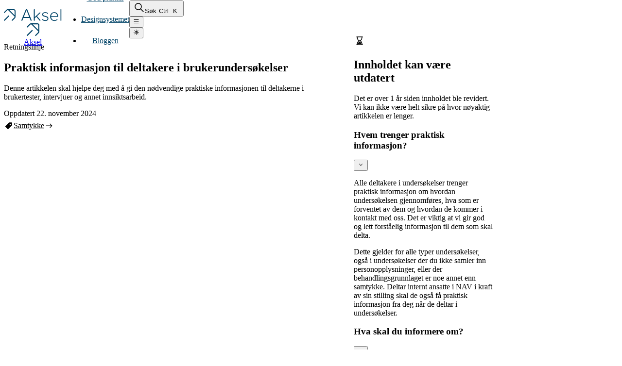

--- FILE ---
content_type: text/html; charset=utf-8
request_url: https://aksel.nav.no/god-praksis/artikler/praktisk-informasjon-til-deltakere-i-brukerundersokelser
body_size: 73619
content:
<!DOCTYPE html><html lang="no"><head><meta charSet="utf-8"/><meta name="viewport" content="width=device-width, initial-scale=1"/><link rel="preload" as="image" imageSrcSet="/_next/image?url=%2Favatars%2F006.svg&amp;w=32&amp;q=75 1x, /_next/image?url=%2Favatars%2F006.svg&amp;w=64&amp;q=75 2x"/><link rel="stylesheet" href="https://cdn.nav.no/designsystem/website/_next/static/css/368555ccc41333c2.css" data-precedence="next"/><link rel="stylesheet" href="https://cdn.nav.no/designsystem/website/_next/static/css/b80912dda5e3a332.css" data-precedence="next"/><link rel="stylesheet" href="https://cdn.nav.no/designsystem/website/_next/static/css/23e8d3832e033772.css" data-precedence="next"/><link rel="stylesheet" href="https://cdn.nav.no/designsystem/website/_next/static/css/ea3764b254378f91.css" data-precedence="next"/><link rel="stylesheet" href="https://cdn.nav.no/designsystem/website/_next/static/css/749709121fcd6f89.css" data-precedence="next"/><link rel="stylesheet" href="https://cdn.nav.no/designsystem/website/_next/static/css/11808833eff537e9.css" data-precedence="next"/><link rel="stylesheet" href="https://cdn.nav.no/designsystem/website/_next/static/css/854dc8101ad33143.css" data-precedence="next"/><link rel="preload" as="script" fetchPriority="low" href="https://cdn.nav.no/designsystem/website/_next/static/chunks/webpack-274d1d2fe5ba7daa.js"/><script src="https://cdn.nav.no/designsystem/website/_next/static/chunks/87c73c54-dd8d81ac9604067c.js" async=""></script><script src="https://cdn.nav.no/designsystem/website/_next/static/chunks/70855-f2f5878bf1ecb513.js" async=""></script><script src="https://cdn.nav.no/designsystem/website/_next/static/chunks/main-app-4268d7690c87e501.js" async=""></script><script src="https://cdn.nav.no/designsystem/website/_next/static/chunks/app/layout-e571091907b02c55.js" async=""></script><script src="https://cdn.nav.no/designsystem/website/_next/static/chunks/15423-9cd1a501f69b1c57.js" async=""></script><script src="https://cdn.nav.no/designsystem/website/_next/static/chunks/app/error-67b8208e18bbbb49.js" async=""></script><script src="https://cdn.nav.no/designsystem/website/_next/static/chunks/8bb4d8db-8516cad7ba9bcebc.js" async=""></script><script src="https://cdn.nav.no/designsystem/website/_next/static/chunks/19182-87935848a6c045a5.js" async=""></script><script src="https://cdn.nav.no/designsystem/website/_next/static/chunks/49353-7f56000afc603cdf.js" async=""></script><script src="https://cdn.nav.no/designsystem/website/_next/static/chunks/86982-e8f10d0ec1d428d9.js" async=""></script><script src="https://cdn.nav.no/designsystem/website/_next/static/chunks/2400-6656f31fe8f62541.js" async=""></script><script src="https://cdn.nav.no/designsystem/website/_next/static/chunks/10489-9ea567e76b9b5c3b.js" async=""></script><script src="https://cdn.nav.no/designsystem/website/_next/static/chunks/20469-b4decb98367a4e59.js" async=""></script><script src="https://cdn.nav.no/designsystem/website/_next/static/chunks/44410-1d5a8ed39d17e781.js" async=""></script><script src="https://cdn.nav.no/designsystem/website/_next/static/chunks/39591-2ca366c49d86ad0c.js" async=""></script><script src="https://cdn.nav.no/designsystem/website/_next/static/chunks/91407-9a09784021038c0a.js" async=""></script><script src="https://cdn.nav.no/designsystem/website/_next/static/chunks/23169-9c48e90b92a22da6.js" async=""></script><script src="https://cdn.nav.no/designsystem/website/_next/static/chunks/93709-69d8335b00f22394.js" async=""></script><script src="https://cdn.nav.no/designsystem/website/_next/static/chunks/47750-03027398a69c9f51.js" async=""></script><script src="https://cdn.nav.no/designsystem/website/_next/static/chunks/64293-2bd94761efe0fefd.js" async=""></script><script src="https://cdn.nav.no/designsystem/website/_next/static/chunks/69793-1dee2b70121c9b40.js" async=""></script><script src="https://cdn.nav.no/designsystem/website/_next/static/chunks/21086-f2f34d8b0b51892e.js" async=""></script><script src="https://cdn.nav.no/designsystem/website/_next/static/chunks/24125-e34116814009b7bf.js" async=""></script><script src="https://cdn.nav.no/designsystem/website/_next/static/chunks/8157-56638d410b8038d5.js" async=""></script><script src="https://cdn.nav.no/designsystem/website/_next/static/chunks/67723-ac224898a022da94.js" async=""></script><script src="https://cdn.nav.no/designsystem/website/_next/static/chunks/42889-f293aeb324a5834f.js" async=""></script><script src="https://cdn.nav.no/designsystem/website/_next/static/chunks/app/(routes)/(god-praksis)/god-praksis/layout-405db6abeb1e99e8.js" async=""></script><script src="https://cdn.nav.no/designsystem/website/_next/static/chunks/63916-41d3e82e8df4b963.js" async=""></script><script src="https://cdn.nav.no/designsystem/website/_next/static/chunks/77742-0ed6890b332946ef.js" async=""></script><script src="https://cdn.nav.no/designsystem/website/_next/static/chunks/app/(routes)/(god-praksis)/god-praksis/artikler/%5Bslug%5D/page-36ef8a824f167ff6.js" async=""></script><script src="https://cdn.nav.no/designsystem/website/_next/static/chunks/app/not-found-1e973642197183b5.js" async=""></script><script src="https://cdn.nav.no/designsystem/website/_next/static/chunks/92042-18b6b642ee1702e9.js" async=""></script><script src="https://cdn.nav.no/designsystem/website/_next/static/chunks/app/(routes)/layout-c946ee0b94a12218.js" async=""></script><link rel="preload" href="https://cdn.nav.no/aksel/fonts/SourceSans3-normal.woff2" as="font" type="font/woff2" crossorigin="anonymous"/><meta name="theme-color" content="#00243A"/><title>Praktisk informasjon til deltakere i brukerundersøkelser - Aksel.nav.no</title><meta name="description" content="Denne artikkelen skal hjelpe deg med å gi den nødvendige praktiske informasjonen til deltakerne i brukertester, intervjuer og annet innsiktsarbeid."/><link rel="alternate" type="application/rss+xml" href="https://aksel.nav.no/rss/produktbloggen-rss.xml"/><meta property="og:title" content="Praktisk informasjon til deltakere i brukerundersøkelser - Aksel.nav.no"/><meta property="og:description" content="Denne artikkelen skal hjelpe deg med å gi den nødvendige praktiske informasjonen til deltakerne i brukertester, intervjuer og annet innsiktsarbeid."/><meta property="og:image" content="https://cdn.sanity.io/images/hnbe3yhs/production/8b62e3b16fae9314642222c3ab8c59546583287e-1200x630.png?rect=0,2,1200,627&amp;w=1200&amp;h=627&amp;fit=crop&amp;auto=format"/><meta name="twitter:card" content="summary_large_image"/><meta name="twitter:title" content="Praktisk informasjon til deltakere i brukerundersøkelser - Aksel.nav.no"/><meta name="twitter:description" content="Denne artikkelen skal hjelpe deg med å gi den nødvendige praktiske informasjonen til deltakerne i brukertester, intervjuer og annet innsiktsarbeid."/><meta name="twitter:image" content="https://cdn.sanity.io/images/hnbe3yhs/production/8b62e3b16fae9314642222c3ab8c59546583287e-1200x630.png?rect=0,2,1200,627&amp;w=1200&amp;h=627&amp;fit=crop&amp;auto=format"/><link rel="icon" href="/favicon.svg"/><script src="https://cdn.nav.no/designsystem/website/_next/static/chunks/polyfills-42372ed130431b0a.js" noModule=""></script></head><body><div hidden=""><!--$--><!--/$--></div><script>((a,b,c,d,e,f,g,h)=>{let i=document.documentElement,j=["light","dark"];function k(b){var c;(Array.isArray(a)?a:[a]).forEach(a=>{let c="class"===a,d=c&&f?e.map(a=>f[a]||a):e;c?(i.classList.remove(...d),i.classList.add(f&&f[b]?f[b]:b)):i.setAttribute(a,b)}),c=b,h&&j.includes(c)&&(i.style.colorScheme=c)}if(d)k(d);else try{let a=localStorage.getItem(b)||c,d=g&&"system"===a?window.matchMedia("(prefers-color-scheme: dark)").matches?"dark":"light":a;k(d)}catch(a){}})("class","aksel-theme","system",null,["light","dark"],null,true,true)</script><div class="aksel-theme" data-background="true" data-color="accent"><div class="aksel-page"><div class="aksel-page__content--fullheight aksel-page__content--padding"><header class="Header_header__Hhg6M"><a class="Header_skiplink__gour0" href="#hovedinnhold">Hopp til innhold</a><div class="Header_headerContainer__IQA0q"><a class="Header_headerLogoLink__i7DZx" href="/"><div class="aksel-responsive aksel-responsive__above--sm"><svg width="119" height="26" viewBox="0 0 119 26" fill="none" xmlns="http://www.w3.org/2000/svg" aria-hidden="true" class="Header_headerLogo__Hvbvt"><path d="M56.9682 23.3413L48.1959 1.94542C47.9106 1.30354 47.2687 0.839966 46.5199 0.839966C45.8067 0.839966 45.1292 1.30354 44.8795 1.94542L36.1072 23.3413C36.0359 23.5196 36.0002 23.6623 36.0002 23.7692C36.0002 24.3398 36.4638 24.839 37.07 24.839C37.498 24.839 37.9259 24.5537 38.0685 24.1615L40.1724 18.8838H52.903L55.0069 24.1615C55.1496 24.5537 55.5418 24.839 56.0054 24.839C56.6116 24.839 57.0752 24.3398 57.0752 23.7692C57.0752 23.5909 57.0039 23.4483 56.9682 23.3413ZM40.9213 17.0295L46.5199 2.9439L52.1541 17.0295H40.9213Z" fill="currentColor"></path><path d="M75.0623 23.2343L68.1086 15.3179L74.884 8.93474C75.0623 8.75645 75.1693 8.50683 75.1693 8.29287C75.1693 7.82929 74.8127 7.40137 74.3135 7.40137C74.0995 7.40137 73.8855 7.47269 73.7072 7.61533L63.4729 17.3148V1.76712C63.4729 1.26788 63.045 0.839966 62.5457 0.839966C62.0465 0.839966 61.6186 1.26788 61.6186 1.76712V23.9119C61.6186 24.4111 62.0465 24.839 62.5457 24.839C63.045 24.839 63.4729 24.4111 63.4729 23.9119V19.5614L66.6823 16.5303L73.6003 24.5181C73.7786 24.732 74.0282 24.839 74.3491 24.839C74.884 24.839 75.2763 24.4111 75.2763 23.8762C75.2763 23.6266 75.205 23.4126 75.0623 23.2343Z" fill="currentColor"></path><path d="M79.0353 22.9491C80.747 24.5181 82.6726 25.16 85.1331 25.16C89.448 25.16 91.5876 22.8777 91.5876 20.0963C91.5876 16.4233 88.2712 15.6031 85.3114 14.8543C82.9222 14.2481 80.7113 13.7132 80.7113 11.7519C80.7113 9.96888 82.3517 8.64947 85.0262 8.64947C86.9518 8.64947 88.5565 9.327 89.6619 10.3968C89.7689 10.5038 89.9829 10.6108 90.1612 10.6108C90.6247 10.6108 90.9813 10.2185 90.9813 9.79058C90.9813 9.5053 90.8744 9.327 90.6961 9.1487C89.4123 7.93627 87.5937 7.08043 85.0262 7.08043C81.1392 7.08043 78.8927 9.22002 78.8927 11.8589C78.8927 15.2109 82.0664 15.9597 84.9548 16.6729C87.4154 17.3148 89.7689 17.9567 89.7689 20.1676C89.7689 22.1645 88.0572 23.5909 85.1688 23.5909C83.0649 23.5909 81.3532 22.7708 80.1408 21.6296C79.9981 21.487 79.8198 21.4157 79.6059 21.4157C79.1066 21.4157 78.7144 21.8079 78.7144 22.3072C78.7144 22.5568 78.857 22.8064 79.0353 22.9491Z" fill="currentColor"></path><path d="M95.2069 16.1024C95.2069 21.4157 98.8086 25.16 103.837 25.16C106.404 25.16 108.365 24.3398 110.077 22.8421C110.255 22.6638 110.362 22.4855 110.362 22.2359C110.362 21.7723 110.041 21.4513 109.614 21.4513C109.435 21.4513 109.257 21.487 109.15 21.594C107.688 22.9134 105.941 23.5553 103.979 23.5553C99.914 23.5553 97.4179 20.4529 97.2396 16.7086H110.541C111.254 16.7086 111.646 16.3163 111.646 15.6745C111.646 11.2526 108.758 7.08043 103.516 7.08043C98.7373 7.08043 95.2069 11.11 95.2069 16.1024ZM103.48 8.68513C107.795 8.68513 109.72 12.3224 109.756 15.2465H97.2396C97.3822 12.2511 99.4148 8.68513 103.48 8.68513Z" fill="currentColor"></path><path d="M117.365 24.839C117.865 24.839 118.293 24.4111 118.293 23.9119V1.76712C118.293 1.26788 117.865 0.839966 117.365 0.839966C116.866 0.839966 116.438 1.26788 116.438 1.76712V23.9119C116.438 24.4111 116.866 24.839 117.365 24.839Z" fill="currentColor"></path><path fill-rule="evenodd" clip-rule="evenodd" d="M0.292684 8.54331C-0.0977248 8.15267 -0.0975372 7.5195 0.293103 7.1291L5.44967 1.97558C5.47463 1.95063 5.4999 1.92606 5.52546 1.90187L5.52289 1.8993C6.03155 1.39065 6.65771 1.07111 7.314 0.9407C7.59976 0.874273 7.89433 0.839967 8.19243 0.839967L20.12 0.839966C22.2629 0.839967 24 2.5771 24 4.71997V16.6435C24 16.9198 23.9705 17.1931 23.9133 17.4591C23.7914 18.1347 23.4693 18.7813 22.9471 19.3035L22.9458 19.3022C22.9189 19.3309 22.8915 19.3592 22.8636 19.3871L17.7071 24.5435C17.3166 24.934 16.6834 24.934 16.2929 24.5435C15.9024 24.153 15.9024 23.5198 16.2929 23.1293L21.4494 17.9728C21.6986 17.7236 21.8706 17.4116 21.9501 17.074C22.0233 16.6182 21.8843 16.1349 21.5329 15.7835L9.06289 3.31352C8.70098 2.95161 8.20044 2.81283 7.73221 2.89716C7.40619 2.97949 7.10531 3.14852 6.86347 3.39021L1.7069 8.54373C1.31626 8.93414 0.683092 8.93395 0.292684 8.54331ZM11.4178 2.83997L22 13.4222V4.71997C22 3.68167 21.1583 2.83997 20.12 2.83997L11.4178 2.83997Z" fill="currentColor"></path><path d="M0.292893 24.5435C-0.0976311 24.153 -0.0976311 23.5198 0.292893 23.1293L9.29289 14.1293C9.68342 13.7388 10.3166 13.7388 10.7071 14.1293C11.0976 14.5198 11.0976 15.153 10.7071 15.5435L1.70711 24.5435C1.31658 24.934 0.683417 24.934 0.292893 24.5435Z" fill="currentColor"></path></svg></div><div class="aksel-responsive aksel-responsive__below--sm"><svg width="26" height="26" viewBox="0 0 48 48" fill="none" xmlns="http://www.w3.org/2000/svg" class="Header_headerLogo__Hvbvt" aria-hidden="true" focusable="false"><path fill-rule="evenodd" clip-rule="evenodd" d="M11.1213 2.05025C12.4341 0.737498 14.2146 0 16.0711 0H41C44.866 0 48 3.13401 48 7V31.9289C48 33.7854 47.2625 35.5659 45.9497 36.8787L45.8787 36.9497L35.4142 47.4142C34.6332 48.1953 33.3668 48.1953 32.5858 47.4142C31.8047 46.6332 31.8047 45.3668 32.5858 44.5858L43.0503 34.1213C44.2218 32.9497 44.2218 31.0503 43.0503 29.8787L18.1213 4.94974C16.9503 3.77876 15.0522 3.77817 13.8804 4.94799L13.8787 4.94975L3.41421 15.4142C2.63316 16.1953 1.36683 16.1953 0.585786 15.4142C-0.0976316 14.7308 -0.183059 13.6758 0.329504 12.8995C0.402728 12.7886 0.488155 12.6834 0.585786 12.5858L11.0503 2.12132L11.0524 2.11913L11.1213 2.05025ZM44 7V25.1716L22.8284 4H41C42.6569 4 44 5.34315 44 7ZM21.9142 28.9142C22.6953 28.1332 22.6953 26.8668 21.9142 26.0858C21.1332 25.3047 19.8668 25.3047 19.0858 26.0858L0.585786 44.5858C-0.195263 45.3668 -0.195263 46.6332 0.585786 47.4142C1.36683 48.1953 2.63316 48.1953 3.41421 47.4142L21.9142 28.9142Z" fill="currentColor"></path></svg></div><span class="aksel-body-short aksel-body-short--medium aksel-typo--visually-hidden">Aksel</span></a><span class="aksel-stack__spacer"></span><nav aria-label="Hovedmeny" style="--__axc-r-pi-xs:var(--ax-space-0) var(--ax-space-8);--__axc-r-pi-lg:var(--ax-space-0) var(--ax-space-32)" class="aksel-r-pi aksel-box aksel-responsive aksel-responsive__above--lg"><ul style="--__axc-stack-gap-xs:var(--ax-space-8);--__axc-stack-direction-xs:row;--__axc-stack-align-xs:center" class="aksel-stack aksel-hstack aksel-stack-gap aksel-stack-align aksel-stack-direction aksel-stack-wrap"><li><a data-current="true" class="Header_headerLink__imhfl" href="/god-praksis">God praksis</a></li><li><a data-current="false" class="Header_headerLink__imhfl" href="/designsystemet">Designsystemet</a></li><li><a data-current="false" class="Header_headerLink__imhfl" href="/produktbloggen">Bloggen</a></li></ul></nav><div style="--__axc-stack-gap-xs:var(--ax-space-8);--__axc-stack-direction-xs:row;--__axc-stack-align-xs:center" class="aksel-stack aksel-hstack aksel-stack-gap aksel-stack-align aksel-stack-direction aksel-stack-wrap"><!--$?--><template id="B:0"></template><button data-color="neutral" data-variant="secondary" aria-keyshortcuts="Control+k" class="aksel-button aksel-button--medium"><span class="aksel-label"><span style="--__axc-bleed-margin-inline-xs:calc(-1 * var(--ax-space-8));--__axc-bleed-margin-inline-md:calc(-1 * var(--ax-space-8)) calc(-1 * var(--ax-space-0));--__axc-stack-gap-xs:var(--ax-space-6);--__axc-stack-direction-xs:row;--__axc-stack-align-xs:center" class="aksel-stack aksel-bleed aksel-hstack aksel-stack-gap aksel-stack-align aksel-stack-direction aksel-stack-wrap"><svg xmlns="http://www.w3.org/2000/svg" width="1em" height="1em" fill="none" viewBox="0 0 24 24" focusable="false" role="img" class="GlobalSearch_searchButtonIcon__MA8ov" aria-label="Åpne søk" font-size="1.5rem"><path fill="currentColor" fill-rule="evenodd" d="M10.5 3.25a7.25 7.25 0 1 0 4.569 12.88l5.411 5.41a.75.75 0 1 0 1.06-1.06l-5.41-5.411A7.25 7.25 0 0 0 10.5 3.25M4.75 10.5a5.75 5.75 0 1 1 11.5 0 5.75 5.75 0 0 1-11.5 0" clip-rule="evenodd"></path></svg><span aria-hidden="true" style="--__axc-stack-gap-xs:var(--ax-space-8);--__axc-stack-direction-xs:row" class="aksel-stack aksel-responsive aksel-responsive__above--md aksel-hstack aksel-stack-gap aksel-stack-direction aksel-stack-wrap">Søk<span style="--__axc-stack-gap-xs:var(--ax-space-2);--__axc-stack-direction-xs:row" class="aksel-stack aksel-hstack aksel-stack-gap aksel-stack-direction aksel-stack-wrap aksel-detail"><kbd class="Kbd_kbd__gog93">Ctrl</kbd><kbd class="Kbd_kbd__gog93">k</kbd></span></span></span></span></button><!--/$--><div class="aksel-responsive aksel-responsive__below--lg"><button data-color="neutral" data-variant="secondary" type="button" aria-haspopup="dialog" class="aksel-button aksel-button--medium aksel-button--icon-only"><span class="aksel-button__icon"><svg xmlns="http://www.w3.org/2000/svg" width="1em" height="1em" fill="none" viewBox="0 0 24 24" focusable="false" role="img" aria-labelledby="title-_R_2t4mbsnmpflb_"><title id="title-_R_2t4mbsnmpflb_">Åpne meny</title><path fill="currentColor" fill-rule="evenodd" d="M2.75 6a.75.75 0 0 1 .75-.75h17a.75.75 0 0 1 0 1.5h-17A.75.75 0 0 1 2.75 6m0 6a.75.75 0 0 1 .75-.75h17a.75.75 0 0 1 0 1.5h-17a.75.75 0 0 1-.75-.75m.75 5.25a.75.75 0 0 0 0 1.5h17a.75.75 0 0 0 0-1.5z" clip-rule="evenodd"></path></svg></span></button></div><button data-color="neutral" data-variant="tertiary" aria-label="Endre til mørkt tema" class="aksel-button aksel-button--medium aksel-button--icon-only"><span class="aksel-button__icon"><svg xmlns="http://www.w3.org/2000/svg" width="1em" height="1em" fill="none" viewBox="0 0 24 24" focusable="false" role="img" aria-hidden="true"><path fill="currentColor" d="M12 18.75a.75.75 0 0 1 .75.75v2a.75.75 0 0 1-1.5 0v-2a.75.75 0 0 1 .75-.75m-5.834-1.977a.751.751 0 0 1 1.062 1.061l-1.415 1.414a.75.75 0 0 1-1.061-1.06zm10.607 0a.75.75 0 0 1 1.061 0l1.414 1.415a.75.75 0 0 1-1.06 1.06l-1.415-1.414a.75.75 0 0 1 0-1.06M12 6.75a5.25 5.25 0 1 1 0 10.5 5.25 5.25 0 0 1 0-10.5m-.516 1.535a3.75 3.75 0 0 0 .024 7.432c.54-1.385.787-2.613.784-3.717-.003-1.12-.261-2.168-.808-3.715M4.5 11.25a.75.75 0 0 1 0 1.5h-2a.75.75 0 0 1 0-1.5zm17 0a.75.75 0 0 1 0 1.5h-2a.75.75 0 0 1 0-1.5zM4.752 4.752a.75.75 0 0 1 1.061 0l1.415 1.414a.75.75 0 0 1-1.061 1.06L4.752 5.814a.75.75 0 0 1 0-1.061m13.435 0a.751.751 0 0 1 1.061 1.06l-1.415 1.415a.75.75 0 1 1-1.06-1.061zM12 1.75a.75.75 0 0 1 .75.75v2a.75.75 0 0 1-1.5 0v-2a.75.75 0 0 1 .75-.75"></path></svg></span></button></div></div></header><main tabindex="-1" id="hovedinnhold" style="--__axc-r-pb-xs:var(--ax-space-40)" class="aksel-pageblock aksel-pageblock--xl aksel-r-pb aksel-box aksel-pageblock--gutters"><article class="page_pageArticle__ghq5a"><div><p class="page_pageEyebrow__D5HWS aksel-body-short aksel-body-short--small">Retningslinje</p><h1 data-aksel-heading-color="true" data-text-prose="true" class="aksel-heading aksel-heading--xlarge">Praktisk informasjon til deltakere i brukerundersøkelser</h1><p data-text-prose="true" class="page_pageIngress__yAJGE aksel-body-long aksel-body-long--large">Denne artikkelen skal hjelpe deg med å gi den nødvendige praktiske informasjonen til deltakerne i brukertester, intervjuer og annet innsiktsarbeid.</p><time class="aksel-body-short aksel-body-short--small aksel-typo--color-subtle">Oppdatert 22. november 2024</time><div style="--__axc-r-mb-xs:var(--ax-space-16) var(--ax-space-48);--__axc-stack-gap-xs:var(--ax-space-8);--__axc-stack-direction-xs:row" class="aksel-r-mb aksel-stack aksel-hstack aksel-stack-gap aksel-stack-direction aksel-stack-wrap"><a class="page_pageUndertemaTag__V7_nH" data-animated-arrow-anchor="true" data-umami-event="navigere" data-umami-event-kilde="god praksis artikkel chips" data-umami-event-url="/god-praksis/brukerinnsikt?undertema=Samtykke" href="/god-praksis/brukerinnsikt?undertema=Samtykke"><svg xmlns="http://www.w3.org/2000/svg" width="1em" height="1em" fill="none" viewBox="0 0 24 24" focusable="false" role="img" aria-hidden="true" font-size="1.25rem"><path fill="currentColor" fill-rule="evenodd" d="M14.324 3.75c-.73 0-1.429.29-1.944.805l-8.207 8.208a1.75 1.75 0 0 0 0 2.474l4.585 4.586a1.75 1.75 0 0 0 2.475 0l8.207-8.207a2.75 2.75 0 0 0 .806-1.944V5.5a1.75 1.75 0 0 0-1.75-1.75zM15.496 10a1.5 1.5 0 1 0 0-3 1.5 1.5 0 0 0 0 3" clip-rule="evenodd"></path></svg><span class="page_pageUndertemaTagText__2qBDK">Samtykke</span><svg xmlns="http://www.w3.org/2000/svg" width="1em" height="1em" fill="none" viewBox="0 0 24 24" focusable="false" role="img" aria-hidden="true" font-size="1.25rem" class="AnimatedArrow_animatedArrow__mb500"><path fill="currentColor" d="M14.088 6.873a.75.75 0 0 1 .942.097l4.5 4.5a.75.75 0 0 1 0 1.06l-4.5 4.5a.75.75 0 0 1-1.06-1.06l3.22-3.22H5a.75.75 0 0 1-.75-.74V12a.75.75 0 0 1 .75-.75h12.19l-3.22-3.22a.75.75 0 0 1 .118-1.157"></path></svg></a></div></div><div class="TableOfContents_tocAside__vGFu9" aria-hidden="true"></div><div><section aria-label="Beta" data-block-margin="space-28" class="aksel-base-alert" data-size="medium" data-color="neutral" data-variant="moderate" data-global="false"><div><div data-color="neutral" class="aksel-base-alert__header"><div class="aksel-base-alert__icon"><svg xmlns="http://www.w3.org/2000/svg" width="1em" height="1em" fill="none" viewBox="0 0 24 24" focusable="false" role="img" aria-hidden="true" font-size="1.5rem"><path fill="currentColor" fill-rule="evenodd" d="M5.25 4A.75.75 0 0 1 6 3.25h12a.75.75 0 0 1 0 1.5h-.298c-.109 1.966-.643 3.846-1.546 5.302-.503.81-1.116 1.479-1.81 1.948.694.47 1.307 1.138 1.81 1.948.904 1.456 1.437 3.336 1.546 5.302H18a.75.75 0 0 1 0 1.5H6a.75.75 0 0 1 0-1.5h.315c.109-1.966.642-3.846 1.546-5.302.502-.81 1.116-1.479 1.81-1.948-.694-.47-1.308-1.138-1.81-1.948-.904-1.456-1.437-3.336-1.546-5.302H6A.75.75 0 0 1 5.25 4m9.631 5.261c-.846 1.365-1.901 1.989-2.873 1.989-.971 0-2.026-.624-2.872-1.989-.738-1.189-1.211-2.785-1.318-4.511h8.381c-.107 1.726-.58 3.322-1.318 4.511M9.136 14.74c.846-1.365 1.901-1.989 2.872-1.989.972 0 2.027.624 2.873 1.989.738 1.189 1.211 2.784 1.318 4.511H7.818c.107-1.727.58-3.322 1.318-4.511m.637.395c-.552.89-.952 2.06-1.128 3.366h6.728c-.177-1.306-.577-2.477-1.129-3.366-.762-1.228-1.61-1.634-2.235-1.634-.626 0-1.474.406-2.236 1.634" clip-rule="evenodd"></path></svg></div><h2 id="_R_6pqnpfiv6bsnmpflb_" class="aksel-base-alert__title aksel-body-short aksel-body-short--large aksel-typo--semibold">Innholdet kan være utdatert</h2></div><div data-color="accent" class="aksel-base-alert__content"><p data-text-prose="true" class="aksel-body-long aksel-body-long--medium">Det er over 1 år siden innholdet ble revidert. Vi kan ikke være helt sikre på hvor nøyaktig artikkelen er lenger.</p></div></div></section><div><section data-color="neutral" id="aksel-expansioncard" aria-label="Hvem trenger praktisk informasjon?" data-block-margin="space-28" class="aksel-expansioncard aksel-expansioncard--medium"><div class="aksel-expansioncard__header" data-open="false"><div><h3 class="aksel-expansioncard__title aksel-expansioncard__title--medium aksel-heading aksel-heading--medium">Hvem trenger praktisk informasjon?</h3></div><button class="aksel-expansioncard__header-button" type="button" aria-expanded="false"><svg xmlns="http://www.w3.org/2000/svg" width="1em" height="1em" fill="none" viewBox="0 0 24 24" focusable="false" role="img" aria-labelledby="title-_R_iaqnpfiv6bsnmpflb_" class="aksel-expansioncard__header-chevron"><title id="title-_R_iaqnpfiv6bsnmpflb_">Vis mer</title><path fill="currentColor" fill-rule="evenodd" d="M5.97 9.47a.75.75 0 0 1 1.06 0L12 14.44l4.97-4.97a.75.75 0 1 1 1.06 1.06l-5.5 5.5a.75.75 0 0 1-1.06 0l-5.5-5.5a.75.75 0 0 1 0-1.06" clip-rule="evenodd"></path></svg></button></div><div aria-hidden="true" data-open="false" class="aksel-expansioncard__content aksel-expansioncard__content--closed aksel-body-long aksel-body-long--medium"><div class="aksel-expansioncard__content-inner" data-color="accent"><div><p data-text-prose="true" class="CustomPortableText_removeSpacingForLast__fO4d5 aksel-body-long aksel-body-long--medium aksel-typo--spacing">Alle deltakere i undersøkelser trenger praktisk informasjon om hvordan undersøkelsen gjennomføres, hva som er forventet av dem og hvordan de kommer i kontakt med oss. Det er viktig at vi gir god og lett forståelig informasjon til dem som skal delta.</p><p data-text-prose="true" class="CustomPortableText_removeSpacingForLast__fO4d5 aksel-body-long aksel-body-long--medium aksel-typo--spacing">Dette gjelder for alle typer undersøkelser, også i undersøkelser der du ikke samler inn personopplysninger, eller der behandlingsgrunnlaget er noe annet enn samtykke. Deltar internt ansatte i NAV i kraft av sin stilling skal de også få praktisk informasjon fra deg når de deltar i undersøkelser.</p></div></div></div></section><section data-color="neutral" id="aksel-expansioncard" aria-label="Hva skal du informere om?" data-block-margin="space-28" class="aksel-expansioncard aksel-expansioncard--medium"><div class="aksel-expansioncard__header" data-open="false"><div><h3 class="aksel-expansioncard__title aksel-expansioncard__title--medium aksel-heading aksel-heading--medium">Hva skal du informere om?</h3></div><button class="aksel-expansioncard__header-button" type="button" aria-expanded="false"><svg xmlns="http://www.w3.org/2000/svg" width="1em" height="1em" fill="none" viewBox="0 0 24 24" focusable="false" role="img" aria-labelledby="title-_R_iiqnpfiv6bsnmpflb_" class="aksel-expansioncard__header-chevron"><title id="title-_R_iiqnpfiv6bsnmpflb_">Vis mer</title><path fill="currentColor" fill-rule="evenodd" d="M5.97 9.47a.75.75 0 0 1 1.06 0L12 14.44l4.97-4.97a.75.75 0 1 1 1.06 1.06l-5.5 5.5a.75.75 0 0 1-1.06 0l-5.5-5.5a.75.75 0 0 1 0-1.06" clip-rule="evenodd"></path></svg></button></div><div aria-hidden="true" data-open="false" class="aksel-expansioncard__content aksel-expansioncard__content--closed aksel-body-long aksel-body-long--medium"><div class="aksel-expansioncard__content-inner" data-color="accent"><div><p data-text-prose="true" class="CustomPortableText_removeSpacingForLast__fO4d5 aksel-body-long aksel-body-long--medium aksel-typo--spacing">Hva og hvor mye du skal informere om før undersøkelsen vil variere. Derfor må du tenke og vurdere hva du bør presentere for deltakeren tidlig, og hva som kan vente. Her er en liste med forslag, som typisk vil være relevant å informere om:</p><div data-color="neutral" class="aksel-list aksel-list--medium Typography_typoList__H3zfw aksel-body-long aksel-body-long--medium"><ul role="list"><li class="aksel-list__item"><div class="aksel-list__item-marker aksel-list__item-marker--icon"><svg width="12" height="8" viewBox="0 0 24 24" fill="none" xmlns="http://www.w3.org/2000/svg" aria-hidden="true" class="Typography_typoListIcon__9OVRo" data-color="brand-blue"><rect width="24" height="24" rx="6"></rect></svg></div><div>Hvem vi er</div></li><li class="aksel-list__item"><div class="aksel-list__item-marker aksel-list__item-marker--icon"><svg width="12" height="8" viewBox="0 0 24 24" fill="none" xmlns="http://www.w3.org/2000/svg" aria-hidden="true" class="Typography_typoListIcon__9OVRo" data-color="brand-blue"><rect width="24" height="24" rx="6"></rect></svg></div><div>Kontaktinformasjon til ansvarlig for undersøkelsen</div></li><li class="aksel-list__item"><div class="aksel-list__item-marker aksel-list__item-marker--icon"><svg width="12" height="8" viewBox="0 0 24 24" fill="none" xmlns="http://www.w3.org/2000/svg" aria-hidden="true" class="Typography_typoListIcon__9OVRo" data-color="brand-blue"><rect width="24" height="24" rx="6"></rect></svg></div><div>Hva undersøkelsen handler om</div></li><li class="aksel-list__item"><div class="aksel-list__item-marker aksel-list__item-marker--icon"><svg width="12" height="8" viewBox="0 0 24 24" fill="none" xmlns="http://www.w3.org/2000/svg" aria-hidden="true" class="Typography_typoListIcon__9OVRo" data-color="brand-blue"><rect width="24" height="24" rx="6"></rect></svg></div><div>Hvordan undersøkelsen gjennomføres (hvem er med og hvilken rolle har de, utstyr som blir tatt i bruk, eventuelt annet som er relevant å nevne når det kommer til selve gjennomføringen av undersøkelsen)</div></li><li class="aksel-list__item"><div class="aksel-list__item-marker aksel-list__item-marker--icon"><svg width="12" height="8" viewBox="0 0 24 24" fill="none" xmlns="http://www.w3.org/2000/svg" aria-hidden="true" class="Typography_typoListIcon__9OVRo" data-color="brand-blue"><rect width="24" height="24" rx="6"></rect></svg></div><div>Hva det er forventet at deltakeren gjør (tenker høyt, deler sine meninger m.m)</div></li><li class="aksel-list__item"><div class="aksel-list__item-marker aksel-list__item-marker--icon"><svg width="12" height="8" viewBox="0 0 24 24" fill="none" xmlns="http://www.w3.org/2000/svg" aria-hidden="true" class="Typography_typoListIcon__9OVRo" data-color="brand-blue"><rect width="24" height="24" rx="6"></rect></svg></div><div>Hvor lang tid det tar</div></li><li class="aksel-list__item"><div class="aksel-list__item-marker aksel-list__item-marker--icon"><svg width="12" height="8" viewBox="0 0 24 24" fill="none" xmlns="http://www.w3.org/2000/svg" aria-hidden="true" class="Typography_typoListIcon__9OVRo" data-color="brand-blue"><rect width="24" height="24" rx="6"></rect></svg></div><div>Hvordan de deltar</div></li><li class="aksel-list__item"><div class="aksel-list__item-marker aksel-list__item-marker--icon"><svg width="12" height="8" viewBox="0 0 24 24" fill="none" xmlns="http://www.w3.org/2000/svg" aria-hidden="true" class="Typography_typoListIcon__9OVRo" data-color="brand-blue"><rect width="24" height="24" rx="6"></rect></svg></div><div>Hvor og hvordan dere møtes (veibeskrivelse, pålogging til videoløsning m.m)</div></li><li class="aksel-list__item"><div class="aksel-list__item-marker aksel-list__item-marker--icon"><svg width="12" height="8" viewBox="0 0 24 24" fill="none" xmlns="http://www.w3.org/2000/svg" aria-hidden="true" class="Typography_typoListIcon__9OVRo" data-color="brand-blue"><rect width="24" height="24" rx="6"></rect></svg></div><div>Informer om at deltakelsen er frivillig</div></li><li class="aksel-list__item"><div class="aksel-list__item-marker aksel-list__item-marker--icon"><svg width="12" height="8" viewBox="0 0 24 24" fill="none" xmlns="http://www.w3.org/2000/svg" aria-hidden="true" class="Typography_typoListIcon__9OVRo" data-color="brand-blue"><rect width="24" height="24" rx="6"></rect></svg></div><div>Informer om at deltakelsen ikke påvirker saker eller rettigheter de har hos NAV</div></li><li class="aksel-list__item"><div class="aksel-list__item-marker aksel-list__item-marker--icon"><svg width="12" height="8" viewBox="0 0 24 24" fill="none" xmlns="http://www.w3.org/2000/svg" aria-hidden="true" class="Typography_typoListIcon__9OVRo" data-color="brand-blue"><rect width="24" height="24" rx="6"></rect></svg></div><div>Annen praktisk informasjon som er relevant for deltakeren å vite (her må du tenke nøye igjennom om det er noe som er viktig å si om akkurat din undersøkelse)</div></li></ul></div><p data-text-prose="true" class="CustomPortableText_removeSpacingForLast__fO4d5 aksel-body-long aksel-body-long--medium aksel-typo--spacing">For undersøkelser der det <strong>ikke</strong> blir samlet inn personopplysninger:</p><div data-color="neutral" class="aksel-list aksel-list--medium Typography_typoList__H3zfw aksel-body-long aksel-body-long--medium"><ul role="list"><li class="aksel-list__item"><div class="aksel-list__item-marker aksel-list__item-marker--icon"><svg width="12" height="8" viewBox="0 0 24 24" fill="none" xmlns="http://www.w3.org/2000/svg" aria-hidden="true" class="Typography_typoListIcon__9OVRo" data-color="brand-blue"><rect width="24" height="24" rx="6"></rect></svg></div><div>informer om at det ikke blir samlet inn opplysninger som kan knyttes til personen, hverken direkte eller indirekte og at undersøkelsen skal gjennomføres anonymt</div></li></ul></div></div></div></div></section><section data-color="neutral" id="aksel-expansioncard" aria-label="Når trenger deltakeren informasjonen?" data-block-margin="space-28" class="aksel-expansioncard aksel-expansioncard--medium"><div class="aksel-expansioncard__header" data-open="false"><div><h3 class="aksel-expansioncard__title aksel-expansioncard__title--medium aksel-heading aksel-heading--medium">Når trenger deltakeren informasjonen?</h3></div><button class="aksel-expansioncard__header-button" type="button" aria-expanded="false"><svg xmlns="http://www.w3.org/2000/svg" width="1em" height="1em" fill="none" viewBox="0 0 24 24" focusable="false" role="img" aria-labelledby="title-_R_iqqnpfiv6bsnmpflb_" class="aksel-expansioncard__header-chevron"><title id="title-_R_iqqnpfiv6bsnmpflb_">Vis mer</title><path fill="currentColor" fill-rule="evenodd" d="M5.97 9.47a.75.75 0 0 1 1.06 0L12 14.44l4.97-4.97a.75.75 0 1 1 1.06 1.06l-5.5 5.5a.75.75 0 0 1-1.06 0l-5.5-5.5a.75.75 0 0 1 0-1.06" clip-rule="evenodd"></path></svg></button></div><div aria-hidden="true" data-open="false" class="aksel-expansioncard__content aksel-expansioncard__content--closed aksel-body-long aksel-body-long--medium"><div class="aksel-expansioncard__content-inner" data-color="accent"><div><p data-text-prose="true" class="CustomPortableText_removeSpacingForLast__fO4d5 aksel-body-long aksel-body-long--medium aksel-typo--spacing">Det viktige er at du gir dem tilstrekkelig med informasjon til riktig tid. Tenk igjennom hvilken informasjon de trenger under rekrutteringen, og om det er noe annet de trenger dagen før de skal møte deg, og om noe informasjon kan vente til dere treffes. Du bestemmer selv når du deler informasjonen med deltakeren. Det er nødvendig at deltakeren har tilstrekkelig med praktisk informasjon før <a class="aksel-link aksel-link--inline-text" href="https://aksel.nav.no/god-praksis/artikler/mal-for-samtykke-til-intervju?tema=brukerinnsikt">samtykket</a> innhentes, og/eller undersøkelsen starter.</p></div></div></div></section><section data-color="neutral" id="aksel-expansioncard" aria-label="Hvordan gir du informasjonen?" data-block-margin="space-28" class="aksel-expansioncard aksel-expansioncard--medium"><div class="aksel-expansioncard__header" data-open="false"><div><h3 class="aksel-expansioncard__title aksel-expansioncard__title--medium aksel-heading aksel-heading--medium">Hvordan gir du informasjonen?</h3></div><button class="aksel-expansioncard__header-button" type="button" aria-expanded="false"><svg xmlns="http://www.w3.org/2000/svg" width="1em" height="1em" fill="none" viewBox="0 0 24 24" focusable="false" role="img" aria-labelledby="title-_R_j2qnpfiv6bsnmpflb_" class="aksel-expansioncard__header-chevron"><title id="title-_R_j2qnpfiv6bsnmpflb_">Vis mer</title><path fill="currentColor" fill-rule="evenodd" d="M5.97 9.47a.75.75 0 0 1 1.06 0L12 14.44l4.97-4.97a.75.75 0 1 1 1.06 1.06l-5.5 5.5a.75.75 0 0 1-1.06 0l-5.5-5.5a.75.75 0 0 1 0-1.06" clip-rule="evenodd"></path></svg></button></div><div aria-hidden="true" data-open="false" class="aksel-expansioncard__content aksel-expansioncard__content--closed aksel-body-long aksel-body-long--medium"><div class="aksel-expansioncard__content-inner" data-color="accent"><div><p data-text-prose="true" class="CustomPortableText_removeSpacingForLast__fO4d5 aksel-body-long aksel-body-long--medium aksel-typo--spacing">Du må tilpasse informasjonen du gir til din undersøkelse og målgruppe. Det er også viktig å tilpasse i hvilken form du gir informasjonen til din undersøkelse:</p><div data-color="neutral" class="aksel-list aksel-list--medium Typography_typoList__H3zfw aksel-body-long aksel-body-long--medium"><ul role="list"><li class="aksel-list__item"><div class="aksel-list__item-marker aksel-list__item-marker--icon"><svg width="12" height="8" viewBox="0 0 24 24" fill="none" xmlns="http://www.w3.org/2000/svg" aria-hidden="true" class="Typography_typoListIcon__9OVRo" data-color="brand-blue"><rect width="24" height="24" rx="6"></rect></svg></div><div>Er det mest nyttig for dem å få det i et eget pdf-dokument? </div></li><li class="aksel-list__item"><div class="aksel-list__item-marker aksel-list__item-marker--icon"><svg width="12" height="8" viewBox="0 0 24 24" fill="none" xmlns="http://www.w3.org/2000/svg" aria-hidden="true" class="Typography_typoListIcon__9OVRo" data-color="brand-blue"><rect width="24" height="24" rx="6"></rect></svg></div><div>Skal det stå i en e-post du sender? </div></li><li class="aksel-list__item"><div class="aksel-list__item-marker aksel-list__item-marker--icon"><svg width="12" height="8" viewBox="0 0 24 24" fill="none" xmlns="http://www.w3.org/2000/svg" aria-hidden="true" class="Typography_typoListIcon__9OVRo" data-color="brand-blue"><rect width="24" height="24" rx="6"></rect></svg></div><div>Skal det være informasjon som presenteres skriftlig før de starter å svare på en spørreundersøkelse? </div></li><li class="aksel-list__item"><div class="aksel-list__item-marker aksel-list__item-marker--icon"><svg width="12" height="8" viewBox="0 0 24 24" fill="none" xmlns="http://www.w3.org/2000/svg" aria-hidden="true" class="Typography_typoListIcon__9OVRo" data-color="brand-blue"><rect width="24" height="24" rx="6"></rect></svg></div><div>Eller skal du skrive ut noe som de får når dere møtes? </div></li></ul></div><p data-text-prose="true" class="CustomPortableText_removeSpacingForLast__fO4d5 aksel-body-long aksel-body-long--medium aksel-typo--spacing"><em>Her må du tenke selv hva som er best å gjøre.</em></p><p data-text-prose="true" class="CustomPortableText_removeSpacingForLast__fO4d5 aksel-body-long aksel-body-long--medium aksel-typo--spacing">Ofte vil det blir noe overlapp av informasjon mellom samtykkeskjemaet og den praktiske informasjonen vi gir til deltakeren i forkant av en undersøkelse. Dersom du gir deltakeren samtykket samtidig som de mottar mye praktisk informasjon må du selv vurdere hvor mye som skal gjentas.</p></div></div></div></section><p data-text-prose="true" class="CustomPortableText_removeSpacingForLast__fO4d5 aksel-body-long aksel-body-long--medium aksel-typo--spacing"><strong>Eksempelmal informasjonsskriv<br/></strong>Det finnes mange ulike måter å presentere den praktiske informasjonen til deltakeren. Vi har laget en eksempelmal som du kan ta i bruk dersom du ønsker å samle informasjonen du gir i et pdf-dokument. Det er et forslag, og tilpasses undersøkelsene du skal gjøre.</p><p data-text-prose="true" class="CustomPortableText_removeSpacingForLast__fO4d5 aksel-body-long aksel-body-long--medium aksel-typo--spacing"><a target="_blank" rel="noreferrer noopener" class="aksel-link aksel-link--inline-text" href="https://navno.sharepoint.com/:w:/s/Aksel-redaksjonen/EfG3kraAr9tBjP2Dqh6FpWQBLk8-y0Bwbe1qM-RSMcHrdQ?e=dQOfLc">Praktisk informasjon - Eksempelmal</a></p></div><div style="--__axc-r-mb-xs:var(--ax-space-48);--__axc-stack-gap-xs:var(--ax-space-8);--__axc-stack-direction-xs:column" class="aksel-r-mb aksel-stack aksel-vstack aksel-stack-gap aksel-stack-direction"><p data-aksel-heading-color="true" class="aksel-label">Medvirkende</p><div style="--__axc-stack-gap-xs:var(--ax-space-32);--__axc-stack-direction-xs:row" class="aksel-stack aksel-hstack aksel-stack-gap aksel-stack-direction aksel-stack-wrap"><div style="--__axc-stack-gap-xs:var(--ax-space-4);--__axc-stack-direction-xs:row;--__axc-stack-align-xs:center" class="aksel-stack aksel-hstack aksel-stack-gap aksel-stack-align aksel-stack-direction aksel-stack-wrap"><img alt="Avatar for Researchops" aria-hidden="true" loading="eager" width="32" height="32" decoding="async" data-nimg="1" class="Avatar_avatarImage__kOq7U" style="color:transparent" srcSet="/_next/image?url=%2Favatars%2F006.svg&amp;w=32&amp;q=75 1x, /_next/image?url=%2Favatars%2F006.svg&amp;w=64&amp;q=75 2x" src="/_next/image?url=%2Favatars%2F006.svg&amp;w=64&amp;q=75"/><div style="--__axc-stack-direction-xs:column;--__axc-stack-align-xs:start" class="aksel-stack aksel-vstack aksel-stack-align aksel-stack-direction"><span style="--__axc-r-mi-xs:var(--ax-space-2) var(--ax-space-0);--__axc-r-mb-xs:var(--ax-space-1) var(--ax-space-0)" class="aksel-r-mi aksel-r-mb aksel-box aksel-detail aksel-typo--color-subtle">Team</span><span style="--__axc-r-mi-xs:var(--ax-space-2) var(--ax-space-0);--__axc-r-mb-xs:var(--ax-space-1) var(--ax-space-0)" class="aksel-r-mi aksel-r-mb aksel-box Avatar_avatarName__jHnrT aksel-body-short aksel-body-short--medium">Researchops</span></div></div></div></div><div style="--__axc-r-p-xs:var(--ax-space-24);--__axc-r-mb-xs:var(--ax-space-48);--__axc-box-background:var(--ax-bg-raised);--__axc-box-border-color:var(--ax-border-neutral-subtleA);--__axc-box-border-width:1px;--__axc-box-radius-xs:var(--ax-radius-8)" class="aksel-r-p aksel-r-mb aksel-box aksel-box-bg aksel-box-border-color aksel-box-border-width aksel-box-radius"><div class="aksel-hgrid aksel-hgrid-gap" style="--__axc-hgrid-gap-xs:var(--ax-space-16);--__axc-hgrid-gap-md:var(--ax-space-64);--__axc-hgrid-columns-xs:repeat(1, minmax(0, 1fr));--__axc-hgrid-columns-sm:1fr min-content"><div><div><h2 data-aksel-heading-color="true" tabindex="-1" id="scrollToFeedback" class="aksel-heading aksel-heading--small">Innspill til artikkelen</h2><p style="--__axc-r-pb-xs:var(--ax-space-4) var(--ax-space-24)" class="aksel-r-pb aksel-box aksel-body-long aksel-body-long--medium">Logg inn med Nav SSO for å gi innspill til artikkelen</p><a role="button" data-color="brand-blue" data-variant="primary" href="/oauth2/login?redirect=/god-praksis/artikler/praktisk-informasjon-til-deltakere-i-brukerundersokelser%23scrollToFeedback" class="aksel-button aksel-button--medium"><span class="aksel-label">Logg inn med Nav SSO</span></a></div></div><div class="aksel-responsive aksel-responsive__above--sm"><svg width="81" height="81" viewBox="0 0 81 81" fill="none" xmlns="http://www.w3.org/2000/svg"><rect x="56.6904" y="0.754639" width="34.4325" height="34.4325" rx="1.88654" transform="rotate(45 56.6904 0.754639)" class="GodPraksisFeedback_feedbackIllustrationSquare__Be6FX"></rect><path fill-rule="evenodd" clip-rule="evenodd" d="M40.44 18.8796C41.4755 18.8796 42.315 19.7191 42.315 20.7546V34.978L47.8642 29.4288C48.5964 28.6966 49.7836 28.6966 50.5158 29.4288C51.248 30.161 51.248 31.3482 50.5158 32.0805L41.7658 40.8305C41.0336 41.5627 39.8464 41.5627 39.1142 40.8305L30.3642 32.0805C29.6319 31.3482 29.6319 30.161 30.3642 29.4288C31.0964 28.6966 32.2836 28.6966 33.0158 29.4288L38.565 34.978V20.7546C38.565 19.7191 39.4045 18.8796 40.44 18.8796ZM23.6991 22.5583C23.9838 21.8464 24.6733 21.3796 25.44 21.3796H32.94C33.9755 21.3796 34.815 22.2191 34.815 23.2546C34.815 24.2902 33.9755 25.1296 32.94 25.1296H26.7094L20.7094 40.1296H27.6449C29.302 40.1296 30.8169 41.0659 31.558 42.5481L33.926 47.2841C34.0319 47.4959 34.2483 47.6296 34.485 47.6296H46.3949C46.6316 47.6296 46.848 47.4959 46.9539 47.2841L49.3219 42.5481C50.063 41.0659 51.5779 40.1296 53.235 40.1296H60.1705L54.1705 25.1296H47.94C46.9044 25.1296 46.065 24.2902 46.065 23.2546C46.065 22.2191 46.9044 21.3796 47.94 21.3796H55.44C56.2066 21.3796 56.8961 21.8464 57.1808 22.5583L64.6651 41.2688C64.7167 41.3898 64.756 41.5173 64.7814 41.6497C64.8071 41.7823 64.818 41.9155 64.815 42.0472V58.2546C64.815 59.2902 63.9755 60.1296 62.94 60.1296H17.94C16.9044 60.1296 16.065 59.2902 16.065 58.2546V42.0472C16.0619 41.9156 16.0728 41.7825 16.0985 41.65C16.1238 41.5174 16.1632 41.3898 16.2148 41.2688L23.6991 22.5583ZM27.6449 43.8796C27.8816 43.8796 28.098 44.0134 28.2039 44.2251L30.5719 48.9612C31.313 50.4434 32.8279 51.3796 34.485 51.3796H46.3949C48.052 51.3796 49.5669 50.4434 50.308 48.9612L52.676 44.2251C52.7819 44.0134 52.9983 43.8796 53.235 43.8796H61.065V56.3796H19.815V43.8796H27.6449Z" fill="var(--ax-text-neutral)"></path></svg></div></div></div></div></article><!--$--><!--/$--></main></div><footer class="Footer_footer__qoj9b dark" id="aksel-footer"><div style="--__axc-hgrid-gap-xs:var(--ax-space-24);--__axc-hgrid-columns-xs:repeat(1, minmax(0, 1fr));--__axc-hgrid-columns-md:repeat(2, minmax(0, 1fr));--__axc-hgrid-columns-lg:repeat(4, minmax(0, 1fr))" class="aksel-pageblock aksel-pageblock--2xl aksel-hgrid aksel-hgrid-gap"><div class="Footer_footerLogo__xD4MW"><svg width="119" height="26" viewBox="0 0 119 26" fill="none" xmlns="http://www.w3.org/2000/svg" aria-hidden="true"><path d="M56.9682 23.3413L48.1959 1.94542C47.9106 1.30354 47.2687 0.839966 46.5199 0.839966C45.8067 0.839966 45.1292 1.30354 44.8795 1.94542L36.1072 23.3413C36.0359 23.5196 36.0002 23.6623 36.0002 23.7692C36.0002 24.3398 36.4638 24.839 37.07 24.839C37.498 24.839 37.9259 24.5537 38.0685 24.1615L40.1724 18.8838H52.903L55.0069 24.1615C55.1496 24.5537 55.5418 24.839 56.0054 24.839C56.6116 24.839 57.0752 24.3398 57.0752 23.7692C57.0752 23.5909 57.0039 23.4483 56.9682 23.3413ZM40.9213 17.0295L46.5199 2.9439L52.1541 17.0295H40.9213Z" fill="currentColor"></path><path d="M75.0623 23.2343L68.1086 15.3179L74.884 8.93474C75.0623 8.75645 75.1693 8.50683 75.1693 8.29287C75.1693 7.82929 74.8127 7.40137 74.3135 7.40137C74.0995 7.40137 73.8855 7.47269 73.7072 7.61533L63.4729 17.3148V1.76712C63.4729 1.26788 63.045 0.839966 62.5457 0.839966C62.0465 0.839966 61.6186 1.26788 61.6186 1.76712V23.9119C61.6186 24.4111 62.0465 24.839 62.5457 24.839C63.045 24.839 63.4729 24.4111 63.4729 23.9119V19.5614L66.6823 16.5303L73.6003 24.5181C73.7786 24.732 74.0282 24.839 74.3491 24.839C74.884 24.839 75.2763 24.4111 75.2763 23.8762C75.2763 23.6266 75.205 23.4126 75.0623 23.2343Z" fill="currentColor"></path><path d="M79.0353 22.9491C80.747 24.5181 82.6726 25.16 85.1331 25.16C89.448 25.16 91.5876 22.8777 91.5876 20.0963C91.5876 16.4233 88.2712 15.6031 85.3114 14.8543C82.9222 14.2481 80.7113 13.7132 80.7113 11.7519C80.7113 9.96888 82.3517 8.64947 85.0262 8.64947C86.9518 8.64947 88.5565 9.327 89.6619 10.3968C89.7689 10.5038 89.9829 10.6108 90.1612 10.6108C90.6247 10.6108 90.9813 10.2185 90.9813 9.79058C90.9813 9.5053 90.8744 9.327 90.6961 9.1487C89.4123 7.93627 87.5937 7.08043 85.0262 7.08043C81.1392 7.08043 78.8927 9.22002 78.8927 11.8589C78.8927 15.2109 82.0664 15.9597 84.9548 16.6729C87.4154 17.3148 89.7689 17.9567 89.7689 20.1676C89.7689 22.1645 88.0572 23.5909 85.1688 23.5909C83.0649 23.5909 81.3532 22.7708 80.1408 21.6296C79.9981 21.487 79.8198 21.4157 79.6059 21.4157C79.1066 21.4157 78.7144 21.8079 78.7144 22.3072C78.7144 22.5568 78.857 22.8064 79.0353 22.9491Z" fill="currentColor"></path><path d="M95.2069 16.1024C95.2069 21.4157 98.8086 25.16 103.837 25.16C106.404 25.16 108.365 24.3398 110.077 22.8421C110.255 22.6638 110.362 22.4855 110.362 22.2359C110.362 21.7723 110.041 21.4513 109.614 21.4513C109.435 21.4513 109.257 21.487 109.15 21.594C107.688 22.9134 105.941 23.5553 103.979 23.5553C99.914 23.5553 97.4179 20.4529 97.2396 16.7086H110.541C111.254 16.7086 111.646 16.3163 111.646 15.6745C111.646 11.2526 108.758 7.08043 103.516 7.08043C98.7373 7.08043 95.2069 11.11 95.2069 16.1024ZM103.48 8.68513C107.795 8.68513 109.72 12.3224 109.756 15.2465H97.2396C97.3822 12.2511 99.4148 8.68513 103.48 8.68513Z" fill="currentColor"></path><path d="M117.365 24.839C117.865 24.839 118.293 24.4111 118.293 23.9119V1.76712C118.293 1.26788 117.865 0.839966 117.365 0.839966C116.866 0.839966 116.438 1.26788 116.438 1.76712V23.9119C116.438 24.4111 116.866 24.839 117.365 24.839Z" fill="currentColor"></path><path fill-rule="evenodd" clip-rule="evenodd" d="M0.292684 8.54331C-0.0977248 8.15267 -0.0975372 7.5195 0.293103 7.1291L5.44967 1.97558C5.47463 1.95063 5.4999 1.92606 5.52546 1.90187L5.52289 1.8993C6.03155 1.39065 6.65771 1.07111 7.314 0.9407C7.59976 0.874273 7.89433 0.839967 8.19243 0.839967L20.12 0.839966C22.2629 0.839967 24 2.5771 24 4.71997V16.6435C24 16.9198 23.9705 17.1931 23.9133 17.4591C23.7914 18.1347 23.4693 18.7813 22.9471 19.3035L22.9458 19.3022C22.9189 19.3309 22.8915 19.3592 22.8636 19.3871L17.7071 24.5435C17.3166 24.934 16.6834 24.934 16.2929 24.5435C15.9024 24.153 15.9024 23.5198 16.2929 23.1293L21.4494 17.9728C21.6986 17.7236 21.8706 17.4116 21.9501 17.074C22.0233 16.6182 21.8843 16.1349 21.5329 15.7835L9.06289 3.31352C8.70098 2.95161 8.20044 2.81283 7.73221 2.89716C7.40619 2.97949 7.10531 3.14852 6.86347 3.39021L1.7069 8.54373C1.31626 8.93414 0.683092 8.93395 0.292684 8.54331ZM11.4178 2.83997L22 13.4222V4.71997C22 3.68167 21.1583 2.83997 20.12 2.83997L11.4178 2.83997Z" fill="currentColor"></path><path d="M0.292893 24.5435C-0.0976311 24.153 -0.0976311 23.5198 0.292893 23.1293L9.29289 14.1293C9.68342 13.7388 10.3166 13.7388 10.7071 14.1293C11.0976 14.5198 11.0976 15.153 10.7071 15.5435L1.70711 24.5435C1.31658 24.934 0.683417 24.934 0.292893 24.5435Z" fill="currentColor"></path></svg><div><p>© <!-- -->2026<!-- --> Nav</p><p>Arbeids- og velferdsetaten</p></div></div><div><h2 class="aksel-heading aksel-heading--xsmall aksel-typo--spacing">Snarveier</h2><ul class="Footer_footerLinks__39Hee"><li><a class="Footer_footerLink__9mWDY" data-umami-event="navigere" data-umami-event-kilde="footer" data-umami-event-url="/side/skriv-for-aksel" href="/side/skriv-for-aksel">Skriv for Aksel</a></li><li><a class="Footer_footerLink__9mWDY" data-umami-event="navigere" data-umami-event-kilde="footer" data-umami-event-url="/prinsipper/brukeropplevelse" href="/prinsipper/brukeropplevelse">Prinsipper for brukeropplevelse</a></li><li><a class="Footer_footerLink__9mWDY" data-umami-event="navigere" data-umami-event-kilde="footer" data-umami-event-url="https://sikkerhet.nav.no/" href="https://sikkerhet.nav.no/">Security Playbook</a></li><li><a class="Footer_footerLink__9mWDY" data-umami-event="navigere" data-umami-event-kilde="footer" data-umami-event-url="https://etterlevelse.ansatt.nav.no/" href="https://etterlevelse.ansatt.nav.no/">Etterlevelse</a></li></ul></div><div><h2 class="aksel-heading aksel-heading--xsmall aksel-typo--spacing">Om nettstedet</h2><ul class="Footer_footerLinks__39Hee"><li><a class="Footer_footerLink__9mWDY" data-umami-event="navigere" data-umami-event-kilde="footer" data-umami-event-url="/side/om-aksel" href="/side/om-aksel">Hva er Aksel?</a></li><li><a class="Footer_footerLink__9mWDY" data-umami-event="navigere" data-umami-event-kilde="footer" data-umami-event-url="/personvernerklaering" href="/personvernerklaering">Personvernerklæring</a></li><li><a class="Footer_footerLink__9mWDY" data-umami-event="navigere" data-umami-event-kilde="footer" data-umami-event-url="/side/tilgjengelighetserklaring-for-aksel" href="/side/tilgjengelighetserklaring-for-aksel">Tilgjengelighetserklæring</a></li></ul></div><div><h2 class="aksel-heading aksel-heading--xsmall aksel-typo--spacing">Finn oss</h2><ul class="Footer_footerLinks__39Hee"><li><a class="Footer_footerLink__9mWDY" data-umami-event="navigere" data-umami-event-kilde="footer" data-umami-event-url="https://www.figma.com/@nav_aksel" href="https://www.figma.com/@nav_aksel"><svg width="20" height="20" viewBox="0 0 20 20" fill="none" xmlns="http://www.w3.org/2000/svg" focusable="false" aria-hidden="true"><path fill-rule="evenodd" clip-rule="evenodd" d="M3 4C3 1.80306 4.76151 0 6.96154 0H9H10H11H13.0385C15.2385 0 17 1.80306 17 4C17 5.19041 16.4828 6.26518 15.6589 7.00012C16.4828 7.73506 17 8.80982 17 10.0002C17 12.1972 15.2385 14.0002 13.0385 14.0002H12.9615C12.2462 14.0002 11.5772 13.8096 11 13.4768V14.0002V15.9608C11 18.1876 9.19358 19.9998 6.98065 19.9998C4.78895 19.9998 3 18.2051 3 15.9998C3 14.8095 3.51701 13.7349 4.34067 13C3.51701 12.2651 3 11.1905 3 10.0002C3 8.80983 3.51718 7.73506 4.34108 7.00012C3.51718 6.26518 3 5.19041 3 4ZM9 10.0002V8.00024H6.96154C5.89033 8.00024 5 8.88346 5 10.0002C5 11.1046 5.87059 11.9805 6.92578 11.9999L6.96154 11.9998H9V10.0002ZM11 10.0002C11 11.117 11.8903 12.0002 12.9615 12.0002H13.0385C14.1097 12.0002 15 11.117 15 10.0002C15 8.88346 14.1097 8.00024 13.0385 8.00024H12.9615C11.8903 8.00024 11 8.88346 11 10.0002ZM6.96154 14.0002L6.92578 14.0001C5.87059 14.0195 5 14.8954 5 15.9998C5 17.1081 5.90111 17.9998 6.98065 17.9998C8.08142 17.9998 9 17.0907 9 15.9608V14.0002H6.96154ZM6.96154 2H9V6H6.96154C5.89033 6 5 5.11678 5 4C5 2.88323 5.89033 2 6.96154 2ZM11 6V2H13.0385C14.1097 2 15 2.88323 15 4C15 5.11678 14.1097 6 13.0385 6H11Z" fill="currentColor"></path></svg>Figma</a></li><li><a class="Footer_footerLink__9mWDY" data-umami-event="navigere" data-umami-event-kilde="footer" data-umami-event-url="https://github.com/navikt/aksel" href="https://github.com/navikt/aksel"><svg width="20" height="20" viewBox="0 0 20 20" fill="none" xmlns="http://www.w3.org/2000/svg" focusable="false" aria-hidden="true"><path fill-rule="evenodd" clip-rule="evenodd" d="M9.9702 0C4.45694 0 0 4.4898 0 10.0443C0 14.4843 2.85571 18.2427 6.81735 19.5729C7.31265 19.6729 7.49408 19.3567 7.49408 19.0908C7.49408 18.858 7.47775 18.0598 7.47775 17.2282C4.70429 17.8269 4.12673 16.0308 4.12673 16.0308C3.68102 14.8667 3.02061 14.5675 3.02061 14.5675C2.11286 13.9522 3.08673 13.9522 3.08673 13.9522C4.09367 14.0188 4.62204 14.9833 4.62204 14.9833C5.51327 16.5131 6.94939 16.0808 7.52714 15.8147C7.60959 15.1661 7.87388 14.7171 8.15449 14.4678C5.94245 14.2349 3.6151 13.3702 3.6151 9.51204C3.6151 8.41449 4.01102 7.51653 4.63837 6.81816C4.53939 6.56878 4.19265 5.53755 4.73755 4.15735C4.73755 4.15735 5.57939 3.89122 7.47755 5.18837C8.29022 4.9685 9.12832 4.85666 9.9702 4.85571C10.812 4.85571 11.6702 4.97224 12.4627 5.18837C14.361 3.89122 15.2029 4.15735 15.2029 4.15735C15.7478 5.53755 15.4008 6.56878 15.3018 6.81816C15.9457 7.51653 16.3253 8.41449 16.3253 9.51204C16.3253 13.3702 13.998 14.2182 11.7694 14.4678C12.1327 14.7837 12.4461 15.3822 12.4461 16.3302C12.4461 17.6771 12.4298 18.7582 12.4298 19.0906C12.4298 19.3567 12.6114 19.6729 13.1065 19.5731C17.0682 18.2424 19.9239 14.4843 19.9239 10.0443C19.9402 4.4898 15.4669 0 9.9702 0Z" fill="currentColor"></path></svg>GitHub</a></li><li><a class="Footer_footerLink__9mWDY" data-umami-event="navigere" data-umami-event-kilde="footer" data-umami-event-url="https://nav-it.slack.com/archives/C7NE7A8UF" href="https://nav-it.slack.com/archives/C7NE7A8UF"><svg width="20" height="21" viewBox="0 0 20 21" fill="none" xmlns="http://www.w3.org/2000/svg" focusable="false" aria-hidden="true"><path d="M4.92656 12.8086C4.92625 13.1721 4.81818 13.5274 4.616 13.8295C4.41382 14.1316 4.12661 14.3669 3.79068 14.5058C3.45475 14.6447 3.08518 14.6809 2.72869 14.6098C2.37221 14.5387 2.0448 14.3635 1.78787 14.1063C1.53094 13.8492 1.35601 13.5216 1.28521 13.1651C1.2144 12.8085 1.2509 12.439 1.39008 12.1032C1.52926 11.7674 1.76488 11.4804 2.06715 11.2784C2.36942 11.0765 2.72477 10.9688 3.08828 10.9688H4.92656V12.8086Z" fill="currentColor"></path><path d="M5.85303 12.8086C5.85303 12.3211 6.0467 11.8535 6.39145 11.5088C6.73619 11.164 7.20377 10.9703 7.69131 10.9703C8.17885 10.9703 8.64643 11.164 8.99117 11.5088C9.33591 11.8535 9.52959 12.3211 9.52959 12.8086V17.4117C9.52959 17.8993 9.33591 18.3669 8.99117 18.7116C8.64643 19.0563 8.17885 19.25 7.69131 19.25C7.20377 19.25 6.73619 19.0563 6.39145 18.7116C6.0467 18.3669 5.85303 17.8993 5.85303 17.4117V12.8086Z" fill="currentColor"></path><path d="M7.69146 5.42656C7.32794 5.42625 6.97269 5.31818 6.67059 5.116C6.36849 4.91382 6.13312 4.62661 5.99422 4.29068C5.85532 3.95475 5.81914 3.58518 5.89025 3.22869C5.96136 2.87221 6.13656 2.5448 6.39371 2.28787C6.65086 2.03094 6.97841 1.85601 7.33496 1.78521C7.69151 1.7144 8.06105 1.7509 8.39686 1.89008C8.73267 2.02926 9.01968 2.26488 9.2216 2.56715C9.42353 2.86942 9.5313 3.22477 9.5313 3.58828V5.42656H7.69146Z" fill="currentColor"></path><path d="M7.69141 6.35315C8.17895 6.35315 8.64652 6.54682 8.99127 6.89157C9.33601 7.23631 9.52969 7.70389 9.52969 8.19143C9.52969 8.67897 9.33601 9.14655 8.99127 9.49129C8.64652 9.83604 8.17895 10.0297 7.69141 10.0297H3.08828C2.60074 10.0297 2.13316 9.83604 1.78842 9.49129C1.44368 9.14655 1.25 8.67897 1.25 8.19143C1.25 7.70389 1.44368 7.23631 1.78842 6.89157C2.13316 6.54682 2.60074 6.35315 3.08828 6.35315H7.69141Z" fill="currentColor"></path><path d="M15.0735 8.19139C15.0738 7.82788 15.1819 7.47263 15.3841 7.17053C15.5862 6.86843 15.8734 6.63305 16.2094 6.49416C16.5453 6.35526 16.9149 6.31908 17.2714 6.39019C17.6278 6.4613 17.9552 6.6365 18.2122 6.89365C18.4691 7.1508 18.644 7.47835 18.7148 7.8349C18.7856 8.19145 18.7491 8.56099 18.61 8.8968C18.4708 9.23261 18.2352 9.51962 17.9329 9.72154C17.6306 9.92346 17.2753 10.0312 16.9118 10.0312H15.0735V8.19139Z" fill="currentColor"></path><path d="M14.1468 8.19141C14.1468 8.67895 13.9531 9.14652 13.6084 9.49127C13.2636 9.83601 12.796 10.0297 12.3085 10.0297C11.821 10.0297 11.3534 9.83601 11.0086 9.49127C10.6639 9.14652 10.4702 8.67895 10.4702 8.19141V3.58828C10.4702 3.10074 10.6639 2.63316 11.0086 2.28842C11.3534 1.94368 11.821 1.75 12.3085 1.75C12.796 1.75 13.2636 1.94368 13.6084 2.28842C13.9531 2.63316 14.1468 3.10074 14.1468 3.58828V8.19141Z" fill="currentColor"></path><path d="M12.3086 15.5734C12.6721 15.5737 13.0274 15.6818 13.3295 15.884C13.6316 16.0862 13.8669 16.3734 14.0058 16.7093C14.1447 17.0452 14.1809 17.4148 14.1098 17.7713C14.0387 18.1278 13.8635 18.4552 13.6063 18.7121C13.3492 18.9691 13.0216 19.144 12.6651 19.2148C12.3085 19.2856 11.939 19.2491 11.6032 19.1099C11.2674 18.9707 10.9804 18.7351 10.7784 18.4328C10.5765 18.1306 10.4688 17.7752 10.4688 17.4117V15.5734H12.3086Z" fill="currentColor"></path><path d="M12.3085 14.6469C11.821 14.6469 11.3534 14.4532 11.0086 14.1085C10.6639 13.7637 10.4702 13.2962 10.4702 12.8086C10.4702 12.3211 10.6639 11.8535 11.0086 11.5088C11.3534 11.164 11.821 10.9703 12.3085 10.9703H16.9116C17.3992 10.9703 17.8667 11.164 18.2115 11.5088C18.5562 11.8535 18.7499 12.3211 18.7499 12.8086C18.7499 13.2962 18.5562 13.7637 18.2115 14.1085C17.8667 14.4532 17.3992 14.6469 16.9116 14.6469H12.3085Z" fill="currentColor"></path></svg>Slack</a></li></ul></div></div></footer></div><!--$!--><template data-dgst="BAILOUT_TO_CLIENT_SIDE_RENDERING"></template><!--/$--></div><script>requestAnimationFrame(function(){$RT=performance.now()});</script><script src="https://cdn.nav.no/designsystem/website/_next/static/chunks/webpack-274d1d2fe5ba7daa.js" id="_R_" async=""></script><div hidden id="S:0"><button data-color="neutral" data-variant="secondary" type="button" aria-haspopup="dialog" aria-keyshortcuts="Control+k" class="aksel-button aksel-button--medium"><span class="aksel-label"><span style="--__axc-bleed-margin-inline-xs:calc(-1 * var(--ax-space-8));--__axc-bleed-margin-inline-md:calc(-1 * var(--ax-space-8)) calc(-1 * var(--ax-space-0));--__axc-stack-gap-xs:var(--ax-space-6);--__axc-stack-direction-xs:row;--__axc-stack-align-xs:center" class="aksel-stack aksel-bleed aksel-hstack aksel-stack-gap aksel-stack-align aksel-stack-direction aksel-stack-wrap"><svg xmlns="http://www.w3.org/2000/svg" width="1em" height="1em" fill="none" viewBox="0 0 24 24" focusable="false" role="img" class="GlobalSearch_searchButtonIcon__MA8ov" aria-label="Åpne søk" font-size="1.5rem"><path fill="currentColor" fill-rule="evenodd" d="M10.5 3.25a7.25 7.25 0 1 0 4.569 12.88l5.411 5.41a.75.75 0 1 0 1.06-1.06l-5.41-5.411A7.25 7.25 0 0 0 10.5 3.25M4.75 10.5a5.75 5.75 0 1 1 11.5 0 5.75 5.75 0 0 1-11.5 0" clip-rule="evenodd"></path></svg><span aria-hidden="true" style="--__axc-stack-gap-xs:var(--ax-space-8);--__axc-stack-direction-xs:row" class="aksel-stack aksel-responsive aksel-responsive__above--md aksel-hstack aksel-stack-gap aksel-stack-direction aksel-stack-wrap">Søk<span style="--__axc-stack-gap-xs:var(--ax-space-2);--__axc-stack-direction-xs:row" class="aksel-stack aksel-hstack aksel-stack-gap aksel-stack-direction aksel-stack-wrap aksel-detail"><kbd class="Kbd_kbd__gog93">Ctrl</kbd><kbd class="Kbd_kbd__gog93">k</kbd></span></span></span></span></button><!--$--><!--/$--></div><script>$RB=[];$RV=function(a){$RT=performance.now();for(var b=0;b<a.length;b+=2){var c=a[b],e=a[b+1];null!==e.parentNode&&e.parentNode.removeChild(e);var f=c.parentNode;if(f){var g=c.previousSibling,h=0;do{if(c&&8===c.nodeType){var d=c.data;if("/$"===d||"/&"===d)if(0===h)break;else h--;else"$"!==d&&"$?"!==d&&"$~"!==d&&"$!"!==d&&"&"!==d||h++}d=c.nextSibling;f.removeChild(c);c=d}while(c);for(;e.firstChild;)f.insertBefore(e.firstChild,c);g.data="$";g._reactRetry&&requestAnimationFrame(g._reactRetry)}}a.length=0};
$RC=function(a,b){if(b=document.getElementById(b))(a=document.getElementById(a))?(a.previousSibling.data="$~",$RB.push(a,b),2===$RB.length&&("number"!==typeof $RT?requestAnimationFrame($RV.bind(null,$RB)):(a=performance.now(),setTimeout($RV.bind(null,$RB),2300>a&&2E3<a?2300-a:$RT+300-a)))):b.parentNode.removeChild(b)};$RC("B:0","S:0")</script><script>(self.__next_f=self.__next_f||[]).push([0])</script><script>self.__next_f.push([1,"1:\"$Sreact.fragment\"\n4:I[85341,[],\"\"]\n5:I[90025,[],\"\"]\n8:I[15104,[],\"OutletBoundary\"]\na:I[94777,[],\"AsyncMetadataOutlet\"]\nc:I[15104,[],\"ViewportBoundary\"]\ne:I[15104,[],\"MetadataBoundary\"]\nf:\"$Sreact.suspense\"\n11:I[34431,[],\"\"]\n12:I[20762,[\"7177\",\"static/chunks/app/layout-e571091907b02c55.js\"],\"ThemeProvider\"]\n13:I[81869,[\"15423\",\"static/chunks/15423-9cd1a501f69b1c57.js\",\"18039\",\"static/chunks/app/error-67b8208e18bbbb49.js\"],\"default\",1]\n"])</script><script>self.__next_f.push([1,"14:I[25227,[\"39249\",\"static/chunks/8bb4d8db-8516cad7ba9bcebc.js\",\"19182\",\"static/chunks/19182-87935848a6c045a5.js\",\"49353\",\"static/chunks/49353-7f56000afc603cdf.js\",\"86982\",\"static/chunks/86982-e8f10d0ec1d428d9.js\",\"2400\",\"static/chunks/2400-6656f31fe8f62541.js\",\"10489\",\"static/chunks/10489-9ea567e76b9b5c3b.js\",\"20469\",\"static/chunks/20469-b4decb98367a4e59.js\",\"44410\",\"static/chunks/44410-1d5a8ed39d17e781.js\",\"39591\",\"static/chunks/39591-2ca366c49d86ad0c.js\",\"91407\",\"static/chunks/91407-9a09784021038c0a.js\",\"23169\",\"static/chunks/23169-9c48e90b92a22da6.js\",\"93709\",\"static/chunks/93709-69d8335b00f22394.js\",\"15423\",\"static/chunks/15423-9cd1a501f69b1c57.js\",\"47750\",\"static/chunks/47750-03027398a69c9f51.js\",\"64293\",\"static/chunks/64293-2bd94761efe0fefd.js\",\"69793\",\"static/chunks/69793-1dee2b70121c9b40.js\",\"21086\",\"static/chunks/21086-f2f34d8b0b51892e.js\",\"24125\",\"static/chunks/24125-e34116814009b7bf.js\",\"8157\",\"static/chunks/8157-56638d410b8038d5.js\",\"67723\",\"static/chunks/67723-ac224898a022da94.js\",\"42889\",\"static/chunks/42889-f293aeb324a5834f.js\",\"32102\",\"static/chunks/app/(routes)/(god-praksis)/god-praksis/layout-405db6abeb1e99e8.js\"],\"Page\"]\n"])</script><script>self.__next_f.push([1,"15:I[64932,[\"39249\",\"static/chunks/8bb4d8db-8516cad7ba9bcebc.js\",\"19182\",\"static/chunks/19182-87935848a6c045a5.js\",\"49353\",\"static/chunks/49353-7f56000afc603cdf.js\",\"86982\",\"static/chunks/86982-e8f10d0ec1d428d9.js\",\"2400\",\"static/chunks/2400-6656f31fe8f62541.js\",\"10489\",\"static/chunks/10489-9ea567e76b9b5c3b.js\",\"20469\",\"static/chunks/20469-b4decb98367a4e59.js\",\"44410\",\"static/chunks/44410-1d5a8ed39d17e781.js\",\"39591\",\"static/chunks/39591-2ca366c49d86ad0c.js\",\"91407\",\"static/chunks/91407-9a09784021038c0a.js\",\"23169\",\"static/chunks/23169-9c48e90b92a22da6.js\",\"93709\",\"static/chunks/93709-69d8335b00f22394.js\",\"15423\",\"static/chunks/15423-9cd1a501f69b1c57.js\",\"47750\",\"static/chunks/47750-03027398a69c9f51.js\",\"64293\",\"static/chunks/64293-2bd94761efe0fefd.js\",\"69793\",\"static/chunks/69793-1dee2b70121c9b40.js\",\"21086\",\"static/chunks/21086-f2f34d8b0b51892e.js\",\"24125\",\"static/chunks/24125-e34116814009b7bf.js\",\"8157\",\"static/chunks/8157-56638d410b8038d5.js\",\"67723\",\"static/chunks/67723-ac224898a022da94.js\",\"42889\",\"static/chunks/42889-f293aeb324a5834f.js\",\"32102\",\"static/chunks/app/(routes)/(god-praksis)/god-praksis/layout-405db6abeb1e99e8.js\"],\"FooterEdit\"]\n"])</script><script>self.__next_f.push([1,"16:I[42518,[\"39249\",\"static/chunks/8bb4d8db-8516cad7ba9bcebc.js\",\"19182\",\"static/chunks/19182-87935848a6c045a5.js\",\"49353\",\"static/chunks/49353-7f56000afc603cdf.js\",\"86982\",\"static/chunks/86982-e8f10d0ec1d428d9.js\",\"2400\",\"static/chunks/2400-6656f31fe8f62541.js\",\"10489\",\"static/chunks/10489-9ea567e76b9b5c3b.js\",\"20469\",\"static/chunks/20469-b4decb98367a4e59.js\",\"44410\",\"static/chunks/44410-1d5a8ed39d17e781.js\",\"39591\",\"static/chunks/39591-2ca366c49d86ad0c.js\",\"91407\",\"static/chunks/91407-9a09784021038c0a.js\",\"23169\",\"static/chunks/23169-9c48e90b92a22da6.js\",\"93709\",\"static/chunks/93709-69d8335b00f22394.js\",\"15423\",\"static/chunks/15423-9cd1a501f69b1c57.js\",\"47750\",\"static/chunks/47750-03027398a69c9f51.js\",\"64293\",\"static/chunks/64293-2bd94761efe0fefd.js\",\"69793\",\"static/chunks/69793-1dee2b70121c9b40.js\",\"21086\",\"static/chunks/21086-f2f34d8b0b51892e.js\",\"24125\",\"static/chunks/24125-e34116814009b7bf.js\",\"8157\",\"static/chunks/8157-56638d410b8038d5.js\",\"67723\",\"static/chunks/67723-ac224898a022da94.js\",\"42889\",\"static/chunks/42889-f293aeb324a5834f.js\",\"32102\",\"static/chunks/app/(routes)/(god-praksis)/god-praksis/layout-405db6abeb1e99e8.js\"],\"HGrid\"]\n"])</script><script>self.__next_f.push([1,"17:I[25227,[\"39249\",\"static/chunks/8bb4d8db-8516cad7ba9bcebc.js\",\"19182\",\"static/chunks/19182-87935848a6c045a5.js\",\"49353\",\"static/chunks/49353-7f56000afc603cdf.js\",\"86982\",\"static/chunks/86982-e8f10d0ec1d428d9.js\",\"2400\",\"static/chunks/2400-6656f31fe8f62541.js\",\"10489\",\"static/chunks/10489-9ea567e76b9b5c3b.js\",\"20469\",\"static/chunks/20469-b4decb98367a4e59.js\",\"44410\",\"static/chunks/44410-1d5a8ed39d17e781.js\",\"39591\",\"static/chunks/39591-2ca366c49d86ad0c.js\",\"91407\",\"static/chunks/91407-9a09784021038c0a.js\",\"23169\",\"static/chunks/23169-9c48e90b92a22da6.js\",\"93709\",\"static/chunks/93709-69d8335b00f22394.js\",\"15423\",\"static/chunks/15423-9cd1a501f69b1c57.js\",\"47750\",\"static/chunks/47750-03027398a69c9f51.js\",\"64293\",\"static/chunks/64293-2bd94761efe0fefd.js\",\"69793\",\"static/chunks/69793-1dee2b70121c9b40.js\",\"21086\",\"static/chunks/21086-f2f34d8b0b51892e.js\",\"24125\",\"static/chunks/24125-e34116814009b7bf.js\",\"8157\",\"static/chunks/8157-56638d410b8038d5.js\",\"67723\",\"static/chunks/67723-ac224898a022da94.js\",\"42889\",\"static/chunks/42889-f293aeb324a5834f.js\",\"32102\",\"static/chunks/app/(routes)/(god-praksis)/god-praksis/layout-405db6abeb1e99e8.js\"],\"PageBlock\"]\n"])</script><script>self.__next_f.push([1,"2e:I[42518,[\"39249\",\"static/chunks/8bb4d8db-8516cad7ba9bcebc.js\",\"19182\",\"static/chunks/19182-87935848a6c045a5.js\",\"49353\",\"static/chunks/49353-7f56000afc603cdf.js\",\"86982\",\"static/chunks/86982-e8f10d0ec1d428d9.js\",\"2400\",\"static/chunks/2400-6656f31fe8f62541.js\",\"10489\",\"static/chunks/10489-9ea567e76b9b5c3b.js\",\"20469\",\"static/chunks/20469-b4decb98367a4e59.js\",\"44410\",\"static/chunks/44410-1d5a8ed39d17e781.js\",\"39591\",\"static/chunks/39591-2ca366c49d86ad0c.js\",\"91407\",\"static/chunks/91407-9a09784021038c0a.js\",\"23169\",\"static/chunks/23169-9c48e90b92a22da6.js\",\"93709\",\"static/chunks/93709-69d8335b00f22394.js\",\"15423\",\"static/chunks/15423-9cd1a501f69b1c57.js\",\"47750\",\"static/chunks/47750-03027398a69c9f51.js\",\"64293\",\"static/chunks/64293-2bd94761efe0fefd.js\",\"69793\",\"static/chunks/69793-1dee2b70121c9b40.js\",\"21086\",\"static/chunks/21086-f2f34d8b0b51892e.js\",\"24125\",\"static/chunks/24125-e34116814009b7bf.js\",\"8157\",\"static/chunks/8157-56638d410b8038d5.js\",\"67723\",\"static/chunks/67723-ac224898a022da94.js\",\"42889\",\"static/chunks/42889-f293aeb324a5834f.js\",\"32102\",\"static/chunks/app/(routes)/(god-praksis)/god-praksis/layout-405db6abeb1e99e8.js\"],\"Heading\"]\n"])</script><script>self.__next_f.push([1,"2f:I[19664,[\"19182\",\"static/chunks/19182-87935848a6c045a5.js\",\"49353\",\"static/chunks/49353-7f56000afc603cdf.js\",\"86982\",\"static/chunks/86982-e8f10d0ec1d428d9.js\",\"2400\",\"static/chunks/2400-6656f31fe8f62541.js\",\"10489\",\"static/chunks/10489-9ea567e76b9b5c3b.js\",\"63916\",\"static/chunks/63916-41d3e82e8df4b963.js\",\"15423\",\"static/chunks/15423-9cd1a501f69b1c57.js\",\"47750\",\"static/chunks/47750-03027398a69c9f51.js\",\"77742\",\"static/chunks/77742-0ed6890b332946ef.js\",\"77222\",\"static/chunks/app/(routes)/(god-praksis)/god-praksis/artikler/%5Bslug%5D/page-36ef8a824f167ff6.js\"],\"\"]\n"])</script><script>self.__next_f.push([1,"33:I[26118,[\"39249\",\"static/chunks/8bb4d8db-8516cad7ba9bcebc.js\",\"19182\",\"static/chunks/19182-87935848a6c045a5.js\",\"49353\",\"static/chunks/49353-7f56000afc603cdf.js\",\"86982\",\"static/chunks/86982-e8f10d0ec1d428d9.js\",\"2400\",\"static/chunks/2400-6656f31fe8f62541.js\",\"10489\",\"static/chunks/10489-9ea567e76b9b5c3b.js\",\"20469\",\"static/chunks/20469-b4decb98367a4e59.js\",\"44410\",\"static/chunks/44410-1d5a8ed39d17e781.js\",\"39591\",\"static/chunks/39591-2ca366c49d86ad0c.js\",\"91407\",\"static/chunks/91407-9a09784021038c0a.js\",\"23169\",\"static/chunks/23169-9c48e90b92a22da6.js\",\"93709\",\"static/chunks/93709-69d8335b00f22394.js\",\"15423\",\"static/chunks/15423-9cd1a501f69b1c57.js\",\"47750\",\"static/chunks/47750-03027398a69c9f51.js\",\"64293\",\"static/chunks/64293-2bd94761efe0fefd.js\",\"69793\",\"static/chunks/69793-1dee2b70121c9b40.js\",\"21086\",\"static/chunks/21086-f2f34d8b0b51892e.js\",\"24125\",\"static/chunks/24125-e34116814009b7bf.js\",\"8157\",\"static/chunks/8157-56638d410b8038d5.js\",\"67723\",\"static/chunks/67723-ac224898a022da94.js\",\"42889\",\"static/chunks/42889-f293aeb324a5834f.js\",\"24345\",\"static/chunks/app/not-found-1e973642197183b5.js\"],\"UmamiNotFoundPageLog\"]\n"])</script><script>self.__next_f.push([1,"34:I[8828,[\"39249\",\"static/chunks/8bb4d8db-8516cad7ba9bcebc.js\",\"19182\",\"static/chunks/19182-87935848a6c045a5.js\",\"49353\",\"static/chunks/49353-7f56000afc603cdf.js\",\"86982\",\"static/chunks/86982-e8f10d0ec1d428d9.js\",\"2400\",\"static/chunks/2400-6656f31fe8f62541.js\",\"10489\",\"static/chunks/10489-9ea567e76b9b5c3b.js\",\"20469\",\"static/chunks/20469-b4decb98367a4e59.js\",\"44410\",\"static/chunks/44410-1d5a8ed39d17e781.js\",\"39591\",\"static/chunks/39591-2ca366c49d86ad0c.js\",\"91407\",\"static/chunks/91407-9a09784021038c0a.js\",\"23169\",\"static/chunks/23169-9c48e90b92a22da6.js\",\"93709\",\"static/chunks/93709-69d8335b00f22394.js\",\"15423\",\"static/chunks/15423-9cd1a501f69b1c57.js\",\"47750\",\"static/chunks/47750-03027398a69c9f51.js\",\"64293\",\"static/chunks/64293-2bd94761efe0fefd.js\",\"69793\",\"static/chunks/69793-1dee2b70121c9b40.js\",\"21086\",\"static/chunks/21086-f2f34d8b0b51892e.js\",\"24125\",\"static/chunks/24125-e34116814009b7bf.js\",\"8157\",\"static/chunks/8157-56638d410b8038d5.js\",\"67723\",\"static/chunks/67723-ac224898a022da94.js\",\"42889\",\"static/chunks/42889-f293aeb324a5834f.js\",\"32102\",\"static/chunks/app/(routes)/(god-praksis)/god-praksis/layout-405db6abeb1e99e8.js\"],\"Show\"]\n"])</script><script>self.__next_f.push([1,"3c:I[36401,[\"39249\",\"static/chunks/8bb4d8db-8516cad7ba9bcebc.js\",\"19182\",\"static/chunks/19182-87935848a6c045a5.js\",\"49353\",\"static/chunks/49353-7f56000afc603cdf.js\",\"86982\",\"static/chunks/86982-e8f10d0ec1d428d9.js\",\"2400\",\"static/chunks/2400-6656f31fe8f62541.js\",\"10489\",\"static/chunks/10489-9ea567e76b9b5c3b.js\",\"20469\",\"static/chunks/20469-b4decb98367a4e59.js\",\"44410\",\"static/chunks/44410-1d5a8ed39d17e781.js\",\"39591\",\"static/chunks/39591-2ca366c49d86ad0c.js\",\"91407\",\"static/chunks/91407-9a09784021038c0a.js\",\"23169\",\"static/chunks/23169-9c48e90b92a22da6.js\",\"93709\",\"static/chunks/93709-69d8335b00f22394.js\",\"15423\",\"static/chunks/15423-9cd1a501f69b1c57.js\",\"47750\",\"static/chunks/47750-03027398a69c9f51.js\",\"64293\",\"static/chunks/64293-2bd94761efe0fefd.js\",\"69793\",\"static/chunks/69793-1dee2b70121c9b40.js\",\"21086\",\"static/chunks/21086-f2f34d8b0b51892e.js\",\"24125\",\"static/chunks/24125-e34116814009b7bf.js\",\"8157\",\"static/chunks/8157-56638d410b8038d5.js\",\"67723\",\"static/chunks/67723-ac224898a022da94.js\",\"42889\",\"static/chunks/42889-f293aeb324a5834f.js\",\"24345\",\"static/chunks/app/not-found-1e973642197183b5.js\"],\"Box\"]\n"])</script><script>self.__next_f.push([1,"3d:I[36401,[\"39249\",\"static/chunks/8bb4d8db-8516cad7ba9bcebc.js\",\"19182\",\"static/chunks/19182-87935848a6c045a5.js\",\"49353\",\"static/chunks/49353-7f56000afc603cdf.js\",\"86982\",\"static/chunks/86982-e8f10d0ec1d428d9.js\",\"2400\",\"static/chunks/2400-6656f31fe8f62541.js\",\"10489\",\"static/chunks/10489-9ea567e76b9b5c3b.js\",\"20469\",\"static/chunks/20469-b4decb98367a4e59.js\",\"44410\",\"static/chunks/44410-1d5a8ed39d17e781.js\",\"39591\",\"static/chunks/39591-2ca366c49d86ad0c.js\",\"91407\",\"static/chunks/91407-9a09784021038c0a.js\",\"23169\",\"static/chunks/23169-9c48e90b92a22da6.js\",\"93709\",\"static/chunks/93709-69d8335b00f22394.js\",\"15423\",\"static/chunks/15423-9cd1a501f69b1c57.js\",\"47750\",\"static/chunks/47750-03027398a69c9f51.js\",\"64293\",\"static/chunks/64293-2bd94761efe0fefd.js\",\"69793\",\"static/chunks/69793-1dee2b70121c9b40.js\",\"21086\",\"static/chunks/21086-f2f34d8b0b51892e.js\",\"24125\",\"static/chunks/24125-e34116814009b7bf.js\",\"8157\",\"static/chunks/8157-56638d410b8038d5.js\",\"67723\",\"static/chunks/67723-ac224898a022da94.js\",\"42889\",\"static/chunks/42889-f293aeb324a5834f.js\",\"24345\",\"static/chunks/app/not-found-1e973642197183b5.js\"],\"VStack\"]\n"])</script><script>self.__next_f.push([1,"3e:I[36401,[\"39249\",\"static/chunks/8bb4d8db-8516cad7ba9bcebc.js\",\"19182\",\"static/chunks/19182-87935848a6c045a5.js\",\"49353\",\"static/chunks/49353-7f56000afc603cdf.js\",\"86982\",\"static/chunks/86982-e8f10d0ec1d428d9.js\",\"2400\",\"static/chunks/2400-6656f31fe8f62541.js\",\"10489\",\"static/chunks/10489-9ea567e76b9b5c3b.js\",\"20469\",\"static/chunks/20469-b4decb98367a4e59.js\",\"44410\",\"static/chunks/44410-1d5a8ed39d17e781.js\",\"39591\",\"static/chunks/39591-2ca366c49d86ad0c.js\",\"91407\",\"static/chunks/91407-9a09784021038c0a.js\",\"23169\",\"static/chunks/23169-9c48e90b92a22da6.js\",\"93709\",\"static/chunks/93709-69d8335b00f22394.js\",\"15423\",\"static/chunks/15423-9cd1a501f69b1c57.js\",\"47750\",\"static/chunks/47750-03027398a69c9f51.js\",\"64293\",\"static/chunks/64293-2bd94761efe0fefd.js\",\"69793\",\"static/chunks/69793-1dee2b70121c9b40.js\",\"21086\",\"static/chunks/21086-f2f34d8b0b51892e.js\",\"24125\",\"static/chunks/24125-e34116814009b7bf.js\",\"8157\",\"static/chunks/8157-56638d410b8038d5.js\",\"67723\",\"static/chunks/67723-ac224898a022da94.js\",\"42889\",\"static/chunks/42889-f293aeb324a5834f.js\",\"24345\",\"static/chunks/app/not-found-1e973642197183b5.js\"],\"Heading\"]\n"])</script><script>self.__next_f.push([1,"3f:I[36401,[\"39249\",\"static/chunks/8bb4d8db-8516cad7ba9bcebc.js\",\"19182\",\"static/chunks/19182-87935848a6c045a5.js\",\"49353\",\"static/chunks/49353-7f56000afc603cdf.js\",\"86982\",\"static/chunks/86982-e8f10d0ec1d428d9.js\",\"2400\",\"static/chunks/2400-6656f31fe8f62541.js\",\"10489\",\"static/chunks/10489-9ea567e76b9b5c3b.js\",\"20469\",\"static/chunks/20469-b4decb98367a4e59.js\",\"44410\",\"static/chunks/44410-1d5a8ed39d17e781.js\",\"39591\",\"static/chunks/39591-2ca366c49d86ad0c.js\",\"91407\",\"static/chunks/91407-9a09784021038c0a.js\",\"23169\",\"static/chunks/23169-9c48e90b92a22da6.js\",\"93709\",\"static/chunks/93709-69d8335b00f22394.js\",\"15423\",\"static/chunks/15423-9cd1a501f69b1c57.js\",\"47750\",\"static/chunks/47750-03027398a69c9f51.js\",\"64293\",\"static/chunks/64293-2bd94761efe0fefd.js\",\"69793\",\"static/chunks/69793-1dee2b70121c9b40.js\",\"21086\",\"static/chunks/21086-f2f34d8b0b51892e.js\",\"24125\",\"static/chunks/24125-e34116814009b7bf.js\",\"8157\",\"static/chunks/8157-56638d410b8038d5.js\",\"67723\",\"static/chunks/67723-ac224898a022da94.js\",\"42889\",\"static/chunks/42889-f293aeb324a5834f.js\",\"24345\",\"static/chunks/app/not-found-1e973642197183b5.js\"],\"BodyShort\"]\n"])</script><script>self.__next_f.push([1,"40:I[16616,[\"19182\",\"static/chunks/19182-87935848a6c045a5.js\",\"49353\",\"static/chunks/49353-7f56000afc603cdf.js\",\"86982\",\"static/chunks/86982-e8f10d0ec1d428d9.js\",\"2400\",\"static/chunks/2400-6656f31fe8f62541.js\",\"10489\",\"static/chunks/10489-9ea567e76b9b5c3b.js\",\"63916\",\"static/chunks/63916-41d3e82e8df4b963.js\",\"15423\",\"static/chunks/15423-9cd1a501f69b1c57.js\",\"47750\",\"static/chunks/47750-03027398a69c9f51.js\",\"77742\",\"static/chunks/77742-0ed6890b332946ef.js\",\"77222\",\"static/chunks/app/(routes)/(god-praksis)/god-praksis/artikler/%5Bslug%5D/page-36ef8a824f167ff6.js\"],\"List\"]\n41:I[16616,[\"19182\",\"static/chunks/19182-87935848a6c045a5.js\",\"49353\",\"static/chunks/49353-7f56000afc603cdf.js\",\"86982\",\"static/chunks/86982-e8f10d0ec1d428d9.js\",\"2400\",\"static/chunks/2400-6656f31fe8f62541.js\",\"10489\",\"static/chunks/10489-9ea567e76b9b5c3b.js\",\"63916\",\"static/chunks/63916-41d3e82e8df4b963.js\",\"15423\",\"static/chunks/15423-9cd1a501f69b1c57.js\",\"47750\",\"static/chunks/47750-03027398a69c9f51.js\",\"77742\",\"static/chunks/77742-0ed6890b332946ef.js\",\"77222\",\"static/chunks/app/(routes)/(god-praksis)/god-praksis/artikler/%5Bslug%5D/page-36ef8a824f167ff6.js\"],\"ListItem\"]\n"])</script><script>self.__next_f.push([1,"42:I[36401,[\"39249\",\"static/chunks/8bb4d8db-8516cad7ba9bcebc.js\",\"19182\",\"static/chunks/19182-87935848a6c045a5.js\",\"49353\",\"static/chunks/49353-7f56000afc603cdf.js\",\"86982\",\"static/chunks/86982-e8f10d0ec1d428d9.js\",\"2400\",\"static/chunks/2400-6656f31fe8f62541.js\",\"10489\",\"static/chunks/10489-9ea567e76b9b5c3b.js\",\"20469\",\"static/chunks/20469-b4decb98367a4e59.js\",\"44410\",\"static/chunks/44410-1d5a8ed39d17e781.js\",\"39591\",\"static/chunks/39591-2ca366c49d86ad0c.js\",\"91407\",\"static/chunks/91407-9a09784021038c0a.js\",\"23169\",\"static/chunks/23169-9c48e90b92a22da6.js\",\"93709\",\"static/chunks/93709-69d8335b00f22394.js\",\"15423\",\"static/chunks/15423-9cd1a501f69b1c57.js\",\"47750\",\"static/chunks/47750-03027398a69c9f51.js\",\"64293\",\"static/chunks/64293-2bd94761efe0fefd.js\",\"69793\",\"static/chunks/69793-1dee2b70121c9b40.js\",\"21086\",\"static/chunks/21086-f2f34d8b0b51892e.js\",\"24125\",\"static/chunks/24125-e34116814009b7bf.js\",\"8157\",\"static/chunks/8157-56638d410b8038d5.js\",\"67723\",\"static/chunks/67723-ac224898a022da94.js\",\"42889\",\"static/chunks/42889-f293aeb324a5834f.js\",\"24345\",\"static/chunks/app/not-found-1e973642197183b5.js\"],\"Link\"]\n"])</script><script>self.__next_f.push([1,"43:I[30240,[\"39249\",\"static/chunks/8bb4d8db-8516cad7ba9bcebc.js\",\"19182\",\"static/chunks/19182-87935848a6c045a5.js\",\"49353\",\"static/chunks/49353-7f56000afc603cdf.js\",\"86982\",\"static/chunks/86982-e8f10d0ec1d428d9.js\",\"2400\",\"static/chunks/2400-6656f31fe8f62541.js\",\"10489\",\"static/chunks/10489-9ea567e76b9b5c3b.js\",\"20469\",\"static/chunks/20469-b4decb98367a4e59.js\",\"44410\",\"static/chunks/44410-1d5a8ed39d17e781.js\",\"39591\",\"static/chunks/39591-2ca366c49d86ad0c.js\",\"91407\",\"static/chunks/91407-9a09784021038c0a.js\",\"23169\",\"static/chunks/23169-9c48e90b92a22da6.js\",\"93709\",\"static/chunks/93709-69d8335b00f22394.js\",\"15423\",\"static/chunks/15423-9cd1a501f69b1c57.js\",\"47750\",\"static/chunks/47750-03027398a69c9f51.js\",\"64293\",\"static/chunks/64293-2bd94761efe0fefd.js\",\"69793\",\"static/chunks/69793-1dee2b70121c9b40.js\",\"21086\",\"static/chunks/21086-f2f34d8b0b51892e.js\",\"24125\",\"static/chunks/24125-e34116814009b7bf.js\",\"8157\",\"static/chunks/8157-56638d410b8038d5.js\",\"67723\",\"static/chunks/67723-ac224898a022da94.js\",\"42889\",\"static/chunks/42889-f293aeb324a5834f.js\",\"24345\",\"static/chunks/app/not-found-1e973642197183b5.js\"],\"default\"]\n"])</script><script>self.__next_f.push([1,"44:I[76357,[\"39249\",\"static/chunks/8bb4d8db-8516cad7ba9bcebc.js\",\"19182\",\"static/chunks/19182-87935848a6c045a5.js\",\"49353\",\"static/chunks/49353-7f56000afc603cdf.js\",\"86982\",\"static/chunks/86982-e8f10d0ec1d428d9.js\",\"2400\",\"static/chunks/2400-6656f31fe8f62541.js\",\"10489\",\"static/chunks/10489-9ea567e76b9b5c3b.js\",\"20469\",\"static/chunks/20469-b4decb98367a4e59.js\",\"44410\",\"static/chunks/44410-1d5a8ed39d17e781.js\",\"39591\",\"static/chunks/39591-2ca366c49d86ad0c.js\",\"91407\",\"static/chunks/91407-9a09784021038c0a.js\",\"23169\",\"static/chunks/23169-9c48e90b92a22da6.js\",\"93709\",\"static/chunks/93709-69d8335b00f22394.js\",\"15423\",\"static/chunks/15423-9cd1a501f69b1c57.js\",\"47750\",\"static/chunks/47750-03027398a69c9f51.js\",\"64293\",\"static/chunks/64293-2bd94761efe0fefd.js\",\"69793\",\"static/chunks/69793-1dee2b70121c9b40.js\",\"21086\",\"static/chunks/21086-f2f34d8b0b51892e.js\",\"24125\",\"static/chunks/24125-e34116814009b7bf.js\",\"8157\",\"static/chunks/8157-56638d410b8038d5.js\",\"67723\",\"static/chunks/67723-ac224898a022da94.js\",\"42889\",\"static/chunks/42889-f293aeb324a5834f.js\",\"24345\",\"static/chunks/app/not-found-1e973642197183b5.js\"],\"default\"]\n"])</script><script>self.__next_f.push([1,"4f:I[63199,[\"19182\",\"static/chunks/19182-87935848a6c045a5.js\",\"49353\",\"static/chunks/49353-7f56000afc603cdf.js\",\"86982\",\"static/chunks/86982-e8f10d0ec1d428d9.js\",\"2400\",\"static/chunks/2400-6656f31fe8f62541.js\",\"10489\",\"static/chunks/10489-9ea567e76b9b5c3b.js\",\"63916\",\"static/chunks/63916-41d3e82e8df4b963.js\",\"15423\",\"static/chunks/15423-9cd1a501f69b1c57.js\",\"47750\",\"static/chunks/47750-03027398a69c9f51.js\",\"77742\",\"static/chunks/77742-0ed6890b332946ef.js\",\"77222\",\"static/chunks/app/(routes)/(god-praksis)/god-praksis/artikler/%5Bslug%5D/page-36ef8a824f167ff6.js\"],\"Box\"]\n50:I[18260,[\"19182\",\"static/chunks/19182-87935848a6c045a5.js\",\"49353\",\"static/chunks/49353-7f56000afc603cdf.js\",\"2400\",\"static/chunks/2400-6656f31fe8f62541.js\",\"92042\",\"static/chunks/92042-18b6b642ee1702e9.js\",\"15423\",\"static/chunks/15423-9cd1a501f69b1c57.js\",\"59013\",\"static/chunks/app/(routes)/layout-c946ee0b94a12218.js\"],\"CookieConsentProvider\"]\n51:I[18246,[\"19182\",\"static/chunks/19182-87935848a6c045a5.js\",\"49353\",\"static/chunks/49353-7f56000afc603cdf.js\",\"2400\",\"static/chunks/2400-6656f31fe8f62541.js\",\"92042\",\"static/chunks/92042-18b6b642ee1702e9.js\",\"15423\",\"static/chunks/15423-9cd1a501f69b1c57.js\",\"59013\",\"static/chunks/app/(routes)/layout-c946ee0b94a12218.js\"],\"Umami\"]\n52:I[16855,[\"19182\",\"static/chunks/19182-87935848a6c045a5.js\",\"49353\",\"static/chunks/49353-7f56000afc603cdf.js\",\"2400\",\"static/chunks/2400-6656f31fe8f62541.js\",\"92042\",\"static/chunks/92042-18b6b642ee1702e9.js\",\"15423\",\"static/chunks/15423-9cd1a501f69b1c57.js\",\"59013\",\"static/chunks/app/(routes)/layout-c946ee0b94a12218.js\"],\"ConsentBanner\"]\n"])</script><script>self.__next_f.push([1,"55:I[8828,[\"39249\",\"static/chunks/8bb4d8db-8516cad7ba9bcebc.js\",\"19182\",\"static/chunks/19182-87935848a6c045a5.js\",\"49353\",\"static/chunks/49353-7f56000afc603cdf.js\",\"86982\",\"static/chunks/86982-e8f10d0ec1d428d9.js\",\"2400\",\"static/chunks/2400-6656f31fe8f62541.js\",\"10489\",\"static/chunks/10489-9ea567e76b9b5c3b.js\",\"20469\",\"static/chunks/20469-b4decb98367a4e59.js\",\"44410\",\"static/chunks/44410-1d5a8ed39d17e781.js\",\"39591\",\"static/chunks/39591-2ca366c49d86ad0c.js\",\"91407\",\"static/chunks/91407-9a09784021038c0a.js\",\"23169\",\"static/chunks/23169-9c48e90b92a22da6.js\",\"93709\",\"static/chunks/93709-69d8335b00f22394.js\",\"15423\",\"static/chunks/15423-9cd1a501f69b1c57.js\",\"47750\",\"static/chunks/47750-03027398a69c9f51.js\",\"64293\",\"static/chunks/64293-2bd94761efe0fefd.js\",\"69793\",\"static/chunks/69793-1dee2b70121c9b40.js\",\"21086\",\"static/chunks/21086-f2f34d8b0b51892e.js\",\"24125\",\"static/chunks/24125-e34116814009b7bf.js\",\"8157\",\"static/chunks/8157-56638d410b8038d5.js\",\"67723\",\"static/chunks/67723-ac224898a022da94.js\",\"42889\",\"static/chunks/42889-f293aeb324a5834f.js\",\"32102\",\"static/chunks/app/(routes)/(god-praksis)/god-praksis/layout-405db6abeb1e99e8.js\"],\"Hide\"]\n"])</script><script>self.__next_f.push([1,"56:I[8828,[\"39249\",\"static/chunks/8bb4d8db-8516cad7ba9bcebc.js\",\"19182\",\"static/chunks/19182-87935848a6c045a5.js\",\"49353\",\"static/chunks/49353-7f56000afc603cdf.js\",\"86982\",\"static/chunks/86982-e8f10d0ec1d428d9.js\",\"2400\",\"static/chunks/2400-6656f31fe8f62541.js\",\"10489\",\"static/chunks/10489-9ea567e76b9b5c3b.js\",\"20469\",\"static/chunks/20469-b4decb98367a4e59.js\",\"44410\",\"static/chunks/44410-1d5a8ed39d17e781.js\",\"39591\",\"static/chunks/39591-2ca366c49d86ad0c.js\",\"91407\",\"static/chunks/91407-9a09784021038c0a.js\",\"23169\",\"static/chunks/23169-9c48e90b92a22da6.js\",\"93709\",\"static/chunks/93709-69d8335b00f22394.js\",\"15423\",\"static/chunks/15423-9cd1a501f69b1c57.js\",\"47750\",\"static/chunks/47750-03027398a69c9f51.js\",\"64293\",\"static/chunks/64293-2bd94761efe0fefd.js\",\"69793\",\"static/chunks/69793-1dee2b70121c9b40.js\",\"21086\",\"static/chunks/21086-f2f34d8b0b51892e.js\",\"24125\",\"static/chunks/24125-e34116814009b7bf.js\",\"8157\",\"static/chunks/8157-56638d410b8038d5.js\",\"67723\",\"static/chunks/67723-ac224898a022da94.js\",\"42889\",\"static/chunks/42889-f293aeb324a5834f.js\",\"32102\",\"static/chunks/app/(routes)/(god-praksis)/god-praksis/layout-405db6abeb1e99e8.js\"],\"BodyShort\"]\n"])</script><script>self.__next_f.push([1,"57:I[8828,[\"39249\",\"static/chunks/8bb4d8db-8516cad7ba9bcebc.js\",\"19182\",\"static/chunks/19182-87935848a6c045a5.js\",\"49353\",\"static/chunks/49353-7f56000afc603cdf.js\",\"86982\",\"static/chunks/86982-e8f10d0ec1d428d9.js\",\"2400\",\"static/chunks/2400-6656f31fe8f62541.js\",\"10489\",\"static/chunks/10489-9ea567e76b9b5c3b.js\",\"20469\",\"static/chunks/20469-b4decb98367a4e59.js\",\"44410\",\"static/chunks/44410-1d5a8ed39d17e781.js\",\"39591\",\"static/chunks/39591-2ca366c49d86ad0c.js\",\"91407\",\"static/chunks/91407-9a09784021038c0a.js\",\"23169\",\"static/chunks/23169-9c48e90b92a22da6.js\",\"93709\",\"static/chunks/93709-69d8335b00f22394.js\",\"15423\",\"static/chunks/15423-9cd1a501f69b1c57.js\",\"47750\",\"static/chunks/47750-03027398a69c9f51.js\",\"64293\",\"static/chunks/64293-2bd94761efe0fefd.js\",\"69793\",\"static/chunks/69793-1dee2b70121c9b40.js\",\"21086\",\"static/chunks/21086-f2f34d8b0b51892e.js\",\"24125\",\"static/chunks/24125-e34116814009b7bf.js\",\"8157\",\"static/chunks/8157-56638d410b8038d5.js\",\"67723\",\"static/chunks/67723-ac224898a022da94.js\",\"42889\",\"static/chunks/42889-f293aeb324a5834f.js\",\"32102\",\"static/chunks/app/(routes)/(god-praksis)/god-praksis/layout-405db6abeb1e99e8.js\"],\"Spacer\"]\n"])</script><script>self.__next_f.push([1,"58:I[8828,[\"39249\",\"static/chunks/8bb4d8db-8516cad7ba9bcebc.js\",\"19182\",\"static/chunks/19182-87935848a6c045a5.js\",\"49353\",\"static/chunks/49353-7f56000afc603cdf.js\",\"86982\",\"static/chunks/86982-e8f10d0ec1d428d9.js\",\"2400\",\"static/chunks/2400-6656f31fe8f62541.js\",\"10489\",\"static/chunks/10489-9ea567e76b9b5c3b.js\",\"20469\",\"static/chunks/20469-b4decb98367a4e59.js\",\"44410\",\"static/chunks/44410-1d5a8ed39d17e781.js\",\"39591\",\"static/chunks/39591-2ca366c49d86ad0c.js\",\"91407\",\"static/chunks/91407-9a09784021038c0a.js\",\"23169\",\"static/chunks/23169-9c48e90b92a22da6.js\",\"93709\",\"static/chunks/93709-69d8335b00f22394.js\",\"15423\",\"static/chunks/15423-9cd1a501f69b1c57.js\",\"47750\",\"static/chunks/47750-03027398a69c9f51.js\",\"64293\",\"static/chunks/64293-2bd94761efe0fefd.js\",\"69793\",\"static/chunks/69793-1dee2b70121c9b40.js\",\"21086\",\"static/chunks/21086-f2f34d8b0b51892e.js\",\"24125\",\"static/chunks/24125-e34116814009b7bf.js\",\"8157\",\"static/chunks/8157-56638d410b8038d5.js\",\"67723\",\"static/chunks/67723-ac224898a022da94.js\",\"42889\",\"static/chunks/42889-f293aeb324a5834f.js\",\"32102\",\"static/chunks/app/(routes)/(god-praksis)/god-praksis/layout-405db6abeb1e99e8.js\"],\"Box\"]\n"])</script><script>self.__next_f.push([1,"59:I[8828,[\"39249\",\"static/chunks/8bb4d8db-8516cad7ba9bcebc.js\",\"19182\",\"static/chunks/19182-87935848a6c045a5.js\",\"49353\",\"static/chunks/49353-7f56000afc603cdf.js\",\"86982\",\"static/chunks/86982-e8f10d0ec1d428d9.js\",\"2400\",\"static/chunks/2400-6656f31fe8f62541.js\",\"10489\",\"static/chunks/10489-9ea567e76b9b5c3b.js\",\"20469\",\"static/chunks/20469-b4decb98367a4e59.js\",\"44410\",\"static/chunks/44410-1d5a8ed39d17e781.js\",\"39591\",\"static/chunks/39591-2ca366c49d86ad0c.js\",\"91407\",\"static/chunks/91407-9a09784021038c0a.js\",\"23169\",\"static/chunks/23169-9c48e90b92a22da6.js\",\"93709\",\"static/chunks/93709-69d8335b00f22394.js\",\"15423\",\"static/chunks/15423-9cd1a501f69b1c57.js\",\"47750\",\"static/chunks/47750-03027398a69c9f51.js\",\"64293\",\"static/chunks/64293-2bd94761efe0fefd.js\",\"69793\",\"static/chunks/69793-1dee2b70121c9b40.js\",\"21086\",\"static/chunks/21086-f2f34d8b0b51892e.js\",\"24125\",\"static/chunks/24125-e34116814009b7bf.js\",\"8157\",\"static/chunks/8157-56638d410b8038d5.js\",\"67723\",\"static/chunks/67723-ac224898a022da94.js\",\"42889\",\"static/chunks/42889-f293aeb324a5834f.js\",\"32102\",\"static/chunks/app/(routes)/(god-praksis)/god-praksis/layout-405db6abeb1e99e8.js\"],\"HStack\"]\n"])</script><script>self.__next_f.push([1,"5a:I[13644,[\"39249\",\"static/chunks/8bb4d8db-8516cad7ba9bcebc.js\",\"19182\",\"static/chunks/19182-87935848a6c045a5.js\",\"49353\",\"static/chunks/49353-7f56000afc603cdf.js\",\"86982\",\"static/chunks/86982-e8f10d0ec1d428d9.js\",\"2400\",\"static/chunks/2400-6656f31fe8f62541.js\",\"10489\",\"static/chunks/10489-9ea567e76b9b5c3b.js\",\"20469\",\"static/chunks/20469-b4decb98367a4e59.js\",\"44410\",\"static/chunks/44410-1d5a8ed39d17e781.js\",\"39591\",\"static/chunks/39591-2ca366c49d86ad0c.js\",\"91407\",\"static/chunks/91407-9a09784021038c0a.js\",\"23169\",\"static/chunks/23169-9c48e90b92a22da6.js\",\"93709\",\"static/chunks/93709-69d8335b00f22394.js\",\"15423\",\"static/chunks/15423-9cd1a501f69b1c57.js\",\"47750\",\"static/chunks/47750-03027398a69c9f51.js\",\"64293\",\"static/chunks/64293-2bd94761efe0fefd.js\",\"69793\",\"static/chunks/69793-1dee2b70121c9b40.js\",\"21086\",\"static/chunks/21086-f2f34d8b0b51892e.js\",\"24125\",\"static/chunks/24125-e34116814009b7bf.js\",\"8157\",\"static/chunks/8157-56638d410b8038d5.js\",\"67723\",\"static/chunks/67723-ac224898a022da94.js\",\"42889\",\"static/chunks/42889-f293aeb324a5834f.js\",\"32102\",\"static/chunks/app/(routes)/(god-praksis)/god-praksis/layout-405db6abeb1e99e8.js\"],\"HeaderLink\"]\n"])</script><script>self.__next_f.push([1,"5b:I[93597,[\"39249\",\"static/chunks/8bb4d8db-8516cad7ba9bcebc.js\",\"19182\",\"static/chunks/19182-87935848a6c045a5.js\",\"49353\",\"static/chunks/49353-7f56000afc603cdf.js\",\"86982\",\"static/chunks/86982-e8f10d0ec1d428d9.js\",\"2400\",\"static/chunks/2400-6656f31fe8f62541.js\",\"10489\",\"static/chunks/10489-9ea567e76b9b5c3b.js\",\"20469\",\"static/chunks/20469-b4decb98367a4e59.js\",\"44410\",\"static/chunks/44410-1d5a8ed39d17e781.js\",\"39591\",\"static/chunks/39591-2ca366c49d86ad0c.js\",\"91407\",\"static/chunks/91407-9a09784021038c0a.js\",\"23169\",\"static/chunks/23169-9c48e90b92a22da6.js\",\"93709\",\"static/chunks/93709-69d8335b00f22394.js\",\"15423\",\"static/chunks/15423-9cd1a501f69b1c57.js\",\"47750\",\"static/chunks/47750-03027398a69c9f51.js\",\"64293\",\"static/chunks/64293-2bd94761efe0fefd.js\",\"69793\",\"static/chunks/69793-1dee2b70121c9b40.js\",\"21086\",\"static/chunks/21086-f2f34d8b0b51892e.js\",\"24125\",\"static/chunks/24125-e34116814009b7bf.js\",\"8157\",\"static/chunks/8157-56638d410b8038d5.js\",\"67723\",\"static/chunks/67723-ac224898a022da94.js\",\"42889\",\"static/chunks/42889-f293aeb324a5834f.js\",\"32102\",\"static/chunks/app/(routes)/(god-praksis)/god-praksis/layout-405db6abeb1e99e8.js\"],\"GlobalSearchButton\"]\n"])</script><script>self.__next_f.push([1,"5c:I[11938,[\"39249\",\"static/chunks/8bb4d8db-8516cad7ba9bcebc.js\",\"19182\",\"static/chunks/19182-87935848a6c045a5.js\",\"49353\",\"static/chunks/49353-7f56000afc603cdf.js\",\"86982\",\"static/chunks/86982-e8f10d0ec1d428d9.js\",\"2400\",\"static/chunks/2400-6656f31fe8f62541.js\",\"10489\",\"static/chunks/10489-9ea567e76b9b5c3b.js\",\"20469\",\"static/chunks/20469-b4decb98367a4e59.js\",\"44410\",\"static/chunks/44410-1d5a8ed39d17e781.js\",\"39591\",\"static/chunks/39591-2ca366c49d86ad0c.js\",\"91407\",\"static/chunks/91407-9a09784021038c0a.js\",\"23169\",\"static/chunks/23169-9c48e90b92a22da6.js\",\"93709\",\"static/chunks/93709-69d8335b00f22394.js\",\"15423\",\"static/chunks/15423-9cd1a501f69b1c57.js\",\"47750\",\"static/chunks/47750-03027398a69c9f51.js\",\"64293\",\"static/chunks/64293-2bd94761efe0fefd.js\",\"69793\",\"static/chunks/69793-1dee2b70121c9b40.js\",\"21086\",\"static/chunks/21086-f2f34d8b0b51892e.js\",\"24125\",\"static/chunks/24125-e34116814009b7bf.js\",\"8157\",\"static/chunks/8157-56638d410b8038d5.js\",\"67723\",\"static/chunks/67723-ac224898a022da94.js\",\"42889\",\"static/chunks/42889-f293aeb324a5834f.js\",\"32102\",\"static/chunks/app/(routes)/(god-praksis)/god-praksis/layout-405db6abeb1e99e8.js\"],\"GlobalSearch\"]\n"])</script><script>self.__next_f.push([1,"5e:I[44726,[\"39249\",\"static/chunks/8bb4d8db-8516cad7ba9bcebc.js\",\"19182\",\"static/chunks/19182-87935848a6c045a5.js\",\"49353\",\"static/chunks/49353-7f56000afc603cdf.js\",\"86982\",\"static/chunks/86982-e8f10d0ec1d428d9.js\",\"2400\",\"static/chunks/2400-6656f31fe8f62541.js\",\"10489\",\"static/chunks/10489-9ea567e76b9b5c3b.js\",\"20469\",\"static/chunks/20469-b4decb98367a4e59.js\",\"44410\",\"static/chunks/44410-1d5a8ed39d17e781.js\",\"39591\",\"static/chunks/39591-2ca366c49d86ad0c.js\",\"91407\",\"static/chunks/91407-9a09784021038c0a.js\",\"23169\",\"static/chunks/23169-9c48e90b92a22da6.js\",\"93709\",\"static/chunks/93709-69d8335b00f22394.js\",\"15423\",\"static/chunks/15423-9cd1a501f69b1c57.js\",\"47750\",\"static/chunks/47750-03027398a69c9f51.js\",\"64293\",\"static/chunks/64293-2bd94761efe0fefd.js\",\"69793\",\"static/chunks/69793-1dee2b70121c9b40.js\",\"21086\",\"static/chunks/21086-f2f34d8b0b51892e.js\",\"24125\",\"static/chunks/24125-e34116814009b7bf.js\",\"8157\",\"static/chunks/8157-56638d410b8038d5.js\",\"67723\",\"static/chunks/67723-ac224898a022da94.js\",\"42889\",\"static/chunks/42889-f293aeb324a5834f.js\",\"32102\",\"static/chunks/app/(routes)/(god-praksis)/god-praksis/layout-405db6abeb1e99e8.js\"],\"ThemeButton\"]\n"])</script><script>self.__next_f.push([1,"61:I[60560,[\"39249\",\"static/chunks/8bb4d8db-8516cad7ba9bcebc.js\",\"19182\",\"static/chunks/19182-87935848a6c045a5.js\",\"49353\",\"static/chunks/49353-7f56000afc603cdf.js\",\"86982\",\"static/chunks/86982-e8f10d0ec1d428d9.js\",\"2400\",\"static/chunks/2400-6656f31fe8f62541.js\",\"10489\",\"static/chunks/10489-9ea567e76b9b5c3b.js\",\"20469\",\"static/chunks/20469-b4decb98367a4e59.js\",\"44410\",\"static/chunks/44410-1d5a8ed39d17e781.js\",\"39591\",\"static/chunks/39591-2ca366c49d86ad0c.js\",\"91407\",\"static/chunks/91407-9a09784021038c0a.js\",\"23169\",\"static/chunks/23169-9c48e90b92a22da6.js\",\"93709\",\"static/chunks/93709-69d8335b00f22394.js\",\"15423\",\"static/chunks/15423-9cd1a501f69b1c57.js\",\"47750\",\"static/chunks/47750-03027398a69c9f51.js\",\"64293\",\"static/chunks/64293-2bd94761efe0fefd.js\",\"69793\",\"static/chunks/69793-1dee2b70121c9b40.js\",\"21086\",\"static/chunks/21086-f2f34d8b0b51892e.js\",\"24125\",\"static/chunks/24125-e34116814009b7bf.js\",\"8157\",\"static/chunks/8157-56638d410b8038d5.js\",\"67723\",\"static/chunks/67723-ac224898a022da94.js\",\"42889\",\"static/chunks/42889-f293aeb324a5834f.js\",\"32102\",\"static/chunks/app/(routes)/(god-praksis)/god-praksis/layout-405db6abeb1e99e8.js\"],\"MobileNavProvider\"]\n"])</script><script>self.__next_f.push([1,"62:I[70022,[\"39249\",\"static/chunks/8bb4d8db-8516cad7ba9bcebc.js\",\"19182\",\"static/chunks/19182-87935848a6c045a5.js\",\"49353\",\"static/chunks/49353-7f56000afc603cdf.js\",\"86982\",\"static/chunks/86982-e8f10d0ec1d428d9.js\",\"2400\",\"static/chunks/2400-6656f31fe8f62541.js\",\"10489\",\"static/chunks/10489-9ea567e76b9b5c3b.js\",\"20469\",\"static/chunks/20469-b4decb98367a4e59.js\",\"44410\",\"static/chunks/44410-1d5a8ed39d17e781.js\",\"39591\",\"static/chunks/39591-2ca366c49d86ad0c.js\",\"91407\",\"static/chunks/91407-9a09784021038c0a.js\",\"23169\",\"static/chunks/23169-9c48e90b92a22da6.js\",\"93709\",\"static/chunks/93709-69d8335b00f22394.js\",\"15423\",\"static/chunks/15423-9cd1a501f69b1c57.js\",\"47750\",\"static/chunks/47750-03027398a69c9f51.js\",\"64293\",\"static/chunks/64293-2bd94761efe0fefd.js\",\"69793\",\"static/chunks/69793-1dee2b70121c9b40.js\",\"21086\",\"static/chunks/21086-f2f34d8b0b51892e.js\",\"24125\",\"static/chunks/24125-e34116814009b7bf.js\",\"8157\",\"static/chunks/8157-56638d410b8038d5.js\",\"67723\",\"static/chunks/67723-ac224898a022da94.js\",\"42889\",\"static/chunks/42889-f293aeb324a5834f.js\",\"32102\",\"static/chunks/app/(routes)/(god-praksis)/god-praksis/layout-405db6abeb1e99e8.js\"],\"DialogTrigger\"]\n"])</script><script>self.__next_f.push([1,"63:I[72474,[\"19182\",\"static/chunks/19182-87935848a6c045a5.js\",\"49353\",\"static/chunks/49353-7f56000afc603cdf.js\",\"86982\",\"static/chunks/86982-e8f10d0ec1d428d9.js\",\"2400\",\"static/chunks/2400-6656f31fe8f62541.js\",\"10489\",\"static/chunks/10489-9ea567e76b9b5c3b.js\",\"63916\",\"static/chunks/63916-41d3e82e8df4b963.js\",\"15423\",\"static/chunks/15423-9cd1a501f69b1c57.js\",\"47750\",\"static/chunks/47750-03027398a69c9f51.js\",\"77742\",\"static/chunks/77742-0ed6890b332946ef.js\",\"77222\",\"static/chunks/app/(routes)/(god-praksis)/god-praksis/artikler/%5Bslug%5D/page-36ef8a824f167ff6.js\"],\"Button\"]\n"])</script><script>self.__next_f.push([1,"64:I[84321,[\"39249\",\"static/chunks/8bb4d8db-8516cad7ba9bcebc.js\",\"19182\",\"static/chunks/19182-87935848a6c045a5.js\",\"49353\",\"static/chunks/49353-7f56000afc603cdf.js\",\"86982\",\"static/chunks/86982-e8f10d0ec1d428d9.js\",\"2400\",\"static/chunks/2400-6656f31fe8f62541.js\",\"10489\",\"static/chunks/10489-9ea567e76b9b5c3b.js\",\"20469\",\"static/chunks/20469-b4decb98367a4e59.js\",\"44410\",\"static/chunks/44410-1d5a8ed39d17e781.js\",\"39591\",\"static/chunks/39591-2ca366c49d86ad0c.js\",\"91407\",\"static/chunks/91407-9a09784021038c0a.js\",\"23169\",\"static/chunks/23169-9c48e90b92a22da6.js\",\"93709\",\"static/chunks/93709-69d8335b00f22394.js\",\"15423\",\"static/chunks/15423-9cd1a501f69b1c57.js\",\"47750\",\"static/chunks/47750-03027398a69c9f51.js\",\"64293\",\"static/chunks/64293-2bd94761efe0fefd.js\",\"69793\",\"static/chunks/69793-1dee2b70121c9b40.js\",\"21086\",\"static/chunks/21086-f2f34d8b0b51892e.js\",\"24125\",\"static/chunks/24125-e34116814009b7bf.js\",\"8157\",\"static/chunks/8157-56638d410b8038d5.js\",\"67723\",\"static/chunks/67723-ac224898a022da94.js\",\"42889\",\"static/chunks/42889-f293aeb324a5834f.js\",\"32102\",\"static/chunks/app/(routes)/(god-praksis)/god-praksis/layout-405db6abeb1e99e8.js\"],\"default\"]\n"])</script><script>self.__next_f.push([1,"65:I[70022,[\"39249\",\"static/chunks/8bb4d8db-8516cad7ba9bcebc.js\",\"19182\",\"static/chunks/19182-87935848a6c045a5.js\",\"49353\",\"static/chunks/49353-7f56000afc603cdf.js\",\"86982\",\"static/chunks/86982-e8f10d0ec1d428d9.js\",\"2400\",\"static/chunks/2400-6656f31fe8f62541.js\",\"10489\",\"static/chunks/10489-9ea567e76b9b5c3b.js\",\"20469\",\"static/chunks/20469-b4decb98367a4e59.js\",\"44410\",\"static/chunks/44410-1d5a8ed39d17e781.js\",\"39591\",\"static/chunks/39591-2ca366c49d86ad0c.js\",\"91407\",\"static/chunks/91407-9a09784021038c0a.js\",\"23169\",\"static/chunks/23169-9c48e90b92a22da6.js\",\"93709\",\"static/chunks/93709-69d8335b00f22394.js\",\"15423\",\"static/chunks/15423-9cd1a501f69b1c57.js\",\"47750\",\"static/chunks/47750-03027398a69c9f51.js\",\"64293\",\"static/chunks/64293-2bd94761efe0fefd.js\",\"69793\",\"static/chunks/69793-1dee2b70121c9b40.js\",\"21086\",\"static/chunks/21086-f2f34d8b0b51892e.js\",\"24125\",\"static/chunks/24125-e34116814009b7bf.js\",\"8157\",\"static/chunks/8157-56638d410b8038d5.js\",\"67723\",\"static/chunks/67723-ac224898a022da94.js\",\"42889\",\"static/chunks/42889-f293aeb324a5834f.js\",\"32102\",\"static/chunks/app/(routes)/(god-praksis)/god-praksis/layout-405db6abeb1e99e8.js\"],\"DialogPopup\"]\n"])</script><script>self.__next_f.push([1,"66:I[70022,[\"39249\",\"static/chunks/8bb4d8db-8516cad7ba9bcebc.js\",\"19182\",\"static/chunks/19182-87935848a6c045a5.js\",\"49353\",\"static/chunks/49353-7f56000afc603cdf.js\",\"86982\",\"static/chunks/86982-e8f10d0ec1d428d9.js\",\"2400\",\"static/chunks/2400-6656f31fe8f62541.js\",\"10489\",\"static/chunks/10489-9ea567e76b9b5c3b.js\",\"20469\",\"static/chunks/20469-b4decb98367a4e59.js\",\"44410\",\"static/chunks/44410-1d5a8ed39d17e781.js\",\"39591\",\"static/chunks/39591-2ca366c49d86ad0c.js\",\"91407\",\"static/chunks/91407-9a09784021038c0a.js\",\"23169\",\"static/chunks/23169-9c48e90b92a22da6.js\",\"93709\",\"static/chunks/93709-69d8335b00f22394.js\",\"15423\",\"static/chunks/15423-9cd1a501f69b1c57.js\",\"47750\",\"static/chunks/47750-03027398a69c9f51.js\",\"64293\",\"static/chunks/64293-2bd94761efe0fefd.js\",\"69793\",\"static/chunks/69793-1dee2b70121c9b40.js\",\"21086\",\"static/chunks/21086-f2f34d8b0b51892e.js\",\"24125\",\"static/chunks/24125-e34116814009b7bf.js\",\"8157\",\"static/chunks/8157-56638d410b8038d5.js\",\"67723\",\"static/chunks/67723-ac224898a022da94.js\",\"42889\",\"static/chunks/42889-f293aeb324a5834f.js\",\"32102\",\"static/chunks/app/(routes)/(god-praksis)/god-praksis/layout-405db6abeb1e99e8.js\"],\"DialogHeader\"]\n"])</script><script>self.__next_f.push([1,"67:I[70022,[\"39249\",\"static/chunks/8bb4d8db-8516cad7ba9bcebc.js\",\"19182\",\"static/chunks/19182-87935848a6c045a5.js\",\"49353\",\"static/chunks/49353-7f56000afc603cdf.js\",\"86982\",\"static/chunks/86982-e8f10d0ec1d428d9.js\",\"2400\",\"static/chunks/2400-6656f31fe8f62541.js\",\"10489\",\"static/chunks/10489-9ea567e76b9b5c3b.js\",\"20469\",\"static/chunks/20469-b4decb98367a4e59.js\",\"44410\",\"static/chunks/44410-1d5a8ed39d17e781.js\",\"39591\",\"static/chunks/39591-2ca366c49d86ad0c.js\",\"91407\",\"static/chunks/91407-9a09784021038c0a.js\",\"23169\",\"static/chunks/23169-9c48e90b92a22da6.js\",\"93709\",\"static/chunks/93709-69d8335b00f22394.js\",\"15423\",\"static/chunks/15423-9cd1a501f69b1c57.js\",\"47750\",\"static/chunks/47750-03027398a69c9f51.js\",\"64293\",\"static/chunks/64293-2bd94761efe0fefd.js\",\"69793\",\"static/chunks/69793-1dee2b70121c9b40.js\",\"21086\",\"static/chunks/21086-f2f34d8b0b51892e.js\",\"24125\",\"static/chunks/24125-e34116814009b7bf.js\",\"8157\",\"static/chunks/8157-56638d410b8038d5.js\",\"67723\",\"static/chunks/67723-ac224898a022da94.js\",\"42889\",\"static/chunks/42889-f293aeb324a5834f.js\",\"32102\",\"static/chunks/app/(routes)/(god-praksis)/god-praksis/layout-405db6abeb1e99e8.js\"],\"DialogTitle\"]\n"])</script><script>self.__next_f.push([1,"68:I[29309,[\"39249\",\"static/chunks/8bb4d8db-8516cad7ba9bcebc.js\",\"19182\",\"static/chunks/19182-87935848a6c045a5.js\",\"49353\",\"static/chunks/49353-7f56000afc603cdf.js\",\"86982\",\"static/chunks/86982-e8f10d0ec1d428d9.js\",\"2400\",\"static/chunks/2400-6656f31fe8f62541.js\",\"10489\",\"static/chunks/10489-9ea567e76b9b5c3b.js\",\"20469\",\"static/chunks/20469-b4decb98367a4e59.js\",\"44410\",\"static/chunks/44410-1d5a8ed39d17e781.js\",\"39591\",\"static/chunks/39591-2ca366c49d86ad0c.js\",\"91407\",\"static/chunks/91407-9a09784021038c0a.js\",\"23169\",\"static/chunks/23169-9c48e90b92a22da6.js\",\"93709\",\"static/chunks/93709-69d8335b00f22394.js\",\"15423\",\"static/chunks/15423-9cd1a501f69b1c57.js\",\"47750\",\"static/chunks/47750-03027398a69c9f51.js\",\"64293\",\"static/chunks/64293-2bd94761efe0fefd.js\",\"69793\",\"static/chunks/69793-1dee2b70121c9b40.js\",\"21086\",\"static/chunks/21086-f2f34d8b0b51892e.js\",\"24125\",\"static/chunks/24125-e34116814009b7bf.js\",\"8157\",\"static/chunks/8157-56638d410b8038d5.js\",\"67723\",\"static/chunks/67723-ac224898a022da94.js\",\"42889\",\"static/chunks/42889-f293aeb324a5834f.js\",\"32102\",\"static/chunks/app/(routes)/(god-praksis)/god-praksis/layout-405db6abeb1e99e8.js\"],\"MobileNavMenu\"]\n"])</script><script>self.__next_f.push([1,"6b:I[44308,[\"19182\",\"static/chunks/19182-87935848a6c045a5.js\",\"49353\",\"static/chunks/49353-7f56000afc603cdf.js\",\"86982\",\"static/chunks/86982-e8f10d0ec1d428d9.js\",\"2400\",\"static/chunks/2400-6656f31fe8f62541.js\",\"10489\",\"static/chunks/10489-9ea567e76b9b5c3b.js\",\"63916\",\"static/chunks/63916-41d3e82e8df4b963.js\",\"15423\",\"static/chunks/15423-9cd1a501f69b1c57.js\",\"47750\",\"static/chunks/47750-03027398a69c9f51.js\",\"77742\",\"static/chunks/77742-0ed6890b332946ef.js\",\"77222\",\"static/chunks/app/(routes)/(god-praksis)/god-praksis/artikler/%5Bslug%5D/page-36ef8a824f167ff6.js\"],\"default\"]\n"])</script><script>self.__next_f.push([1,"6c:I[41075,[\"39249\",\"static/chunks/8bb4d8db-8516cad7ba9bcebc.js\",\"19182\",\"static/chunks/19182-87935848a6c045a5.js\",\"49353\",\"static/chunks/49353-7f56000afc603cdf.js\",\"86982\",\"static/chunks/86982-e8f10d0ec1d428d9.js\",\"2400\",\"static/chunks/2400-6656f31fe8f62541.js\",\"10489\",\"static/chunks/10489-9ea567e76b9b5c3b.js\",\"20469\",\"static/chunks/20469-b4decb98367a4e59.js\",\"44410\",\"static/chunks/44410-1d5a8ed39d17e781.js\",\"39591\",\"static/chunks/39591-2ca366c49d86ad0c.js\",\"91407\",\"static/chunks/91407-9a09784021038c0a.js\",\"23169\",\"static/chunks/23169-9c48e90b92a22da6.js\",\"93709\",\"static/chunks/93709-69d8335b00f22394.js\",\"15423\",\"static/chunks/15423-9cd1a501f69b1c57.js\",\"47750\",\"static/chunks/47750-03027398a69c9f51.js\",\"64293\",\"static/chunks/64293-2bd94761efe0fefd.js\",\"69793\",\"static/chunks/69793-1dee2b70121c9b40.js\",\"21086\",\"static/chunks/21086-f2f34d8b0b51892e.js\",\"24125\",\"static/chunks/24125-e34116814009b7bf.js\",\"8157\",\"static/chunks/8157-56638d410b8038d5.js\",\"67723\",\"static/chunks/67723-ac224898a022da94.js\",\"42889\",\"static/chunks/42889-f293aeb324a5834f.js\",\"32102\",\"static/chunks/app/(routes)/(god-praksis)/god-praksis/layout-405db6abeb1e99e8.js\"],\"DesignsystemSidebarNav\"]\n"])</script><script>self.__next_f.push([1,":HL[\"https://cdn.nav.no/designsystem/website/_next/static/css/368555ccc41333c2.css\",\"style\"]\n:HL[\"https://cdn.nav.no/designsystem/website/_next/static/css/b80912dda5e3a332.css\",\"style\"]\n:HL[\"https://cdn.nav.no/designsystem/website/_next/static/css/23e8d3832e033772.css\",\"style\"]\n:HL[\"https://cdn.nav.no/designsystem/website/_next/static/css/ea3764b254378f91.css\",\"style\"]\n:HL[\"https://cdn.nav.no/designsystem/website/_next/static/css/749709121fcd6f89.css\",\"style\"]\n:HL[\"https://cdn.nav.no/designsystem/website/_next/static/css/11808833eff537e9.css\",\"style\"]\n:HL[\"https://cdn.nav.no/designsystem/website/_next/static/css/854dc8101ad33143.css\",\"style\"]\n:HC\"https://hnbe3yhs.api.sanity.io\"\n:HD\"https://hnbe3yhs.api.sanity.io\"\n"])</script><script>self.__next_f.push([1,"0:{\"P\":null,\"b\":\"aMEHg-mzWd-AWjX6KKa2o\",\"p\":\"https://cdn.nav.no/designsystem/website\",\"c\":[\"\",\"god-praksis\",\"artikler\",\"praktisk-informasjon-til-deltakere-i-brukerundersokelser\"],\"i\":false,\"f\":[[[\"\",{\"children\":[\"(routes)\",{\"children\":[\"(god-praksis)\",{\"children\":[\"god-praksis\",{\"children\":[\"artikler\",{\"children\":[[\"slug\",\"praktisk-informasjon-til-deltakere-i-brukerundersokelser\",\"d\"],{\"children\":[\"__PAGE__\",{}]}]}]}]}]}]},\"$undefined\",\"$undefined\",true],[\"\",[\"$\",\"$1\",\"c\",{\"children\":[[[\"$\",\"link\",\"0\",{\"rel\":\"stylesheet\",\"href\":\"https://cdn.nav.no/designsystem/website/_next/static/css/368555ccc41333c2.css\",\"precedence\":\"next\",\"crossOrigin\":\"$undefined\",\"nonce\":\"$undefined\"}]],\"$L2\"]}],{\"children\":[\"(routes)\",[\"$\",\"$1\",\"c\",{\"children\":[[[\"$\",\"link\",\"0\",{\"rel\":\"stylesheet\",\"href\":\"https://cdn.nav.no/designsystem/website/_next/static/css/b80912dda5e3a332.css\",\"precedence\":\"next\",\"crossOrigin\":\"$undefined\",\"nonce\":\"$undefined\"}],[\"$\",\"link\",\"1\",{\"rel\":\"stylesheet\",\"href\":\"https://cdn.nav.no/designsystem/website/_next/static/css/23e8d3832e033772.css\",\"precedence\":\"next\",\"crossOrigin\":\"$undefined\",\"nonce\":\"$undefined\"}]],\"$L3\"]}],{\"children\":[\"(god-praksis)\",[\"$\",\"$1\",\"c\",{\"children\":[null,[\"$\",\"$L4\",null,{\"parallelRouterKey\":\"children\",\"error\":\"$undefined\",\"errorStyles\":\"$undefined\",\"errorScripts\":\"$undefined\",\"template\":[\"$\",\"$L5\",null,{}],\"templateStyles\":\"$undefined\",\"templateScripts\":\"$undefined\",\"notFound\":\"$undefined\",\"forbidden\":\"$undefined\",\"unauthorized\":\"$undefined\"}]]}],{\"children\":[\"god-praksis\",[\"$\",\"$1\",\"c\",{\"children\":[[[\"$\",\"link\",\"0\",{\"rel\":\"stylesheet\",\"href\":\"https://cdn.nav.no/designsystem/website/_next/static/css/ea3764b254378f91.css\",\"precedence\":\"next\",\"crossOrigin\":\"$undefined\",\"nonce\":\"$undefined\"}],[\"$\",\"link\",\"1\",{\"rel\":\"stylesheet\",\"href\":\"https://cdn.nav.no/designsystem/website/_next/static/css/749709121fcd6f89.css\",\"precedence\":\"next\",\"crossOrigin\":\"$undefined\",\"nonce\":\"$undefined\"}],[\"$\",\"link\",\"2\",{\"rel\":\"stylesheet\",\"href\":\"https://cdn.nav.no/designsystem/website/_next/static/css/11808833eff537e9.css\",\"precedence\":\"next\",\"crossOrigin\":\"$undefined\",\"nonce\":\"$undefined\"}]],\"$L6\"]}],{\"children\":[\"artikler\",[\"$\",\"$1\",\"c\",{\"children\":[null,[\"$\",\"$L4\",null,{\"parallelRouterKey\":\"children\",\"error\":\"$undefined\",\"errorStyles\":\"$undefined\",\"errorScripts\":\"$undefined\",\"template\":[\"$\",\"$L5\",null,{}],\"templateStyles\":\"$undefined\",\"templateScripts\":\"$undefined\",\"notFound\":\"$undefined\",\"forbidden\":\"$undefined\",\"unauthorized\":\"$undefined\"}]]}],{\"children\":[[\"slug\",\"praktisk-informasjon-til-deltakere-i-brukerundersokelser\",\"d\"],[\"$\",\"$1\",\"c\",{\"children\":[null,[\"$\",\"$L4\",null,{\"parallelRouterKey\":\"children\",\"error\":\"$undefined\",\"errorStyles\":\"$undefined\",\"errorScripts\":\"$undefined\",\"template\":[\"$\",\"$L5\",null,{}],\"templateStyles\":\"$undefined\",\"templateScripts\":\"$undefined\",\"notFound\":\"$undefined\",\"forbidden\":\"$undefined\",\"unauthorized\":\"$undefined\"}]]}],{\"children\":[\"__PAGE__\",[\"$\",\"$1\",\"c\",{\"children\":[\"$L7\",[[\"$\",\"link\",\"0\",{\"rel\":\"stylesheet\",\"href\":\"https://cdn.nav.no/designsystem/website/_next/static/css/854dc8101ad33143.css\",\"precedence\":\"next\",\"crossOrigin\":\"$undefined\",\"nonce\":\"$undefined\"}]],[\"$\",\"$L8\",null,{\"children\":[\"$L9\",[\"$\",\"$La\",null,{\"promise\":\"$@b\"}]]}]]}],{},null,false]},null,false]},null,false]},null,false]},null,false]},null,false]},null,false],[\"$\",\"$1\",\"h\",{\"children\":[null,[[\"$\",\"$Lc\",null,{\"children\":\"$Ld\"}],null],[\"$\",\"$Le\",null,{\"children\":[\"$\",\"div\",null,{\"hidden\":true,\"children\":[\"$\",\"$f\",null,{\"fallback\":null,\"children\":\"$L10\"}]}]}]]}],false]],\"m\":\"$undefined\",\"G\":[\"$11\",[]],\"s\":false,\"S\":false}\n"])</script><script>self.__next_f.push([1,"2:[\"$\",\"html\",null,{\"lang\":\"no\",\"suppressHydrationWarning\":true,\"children\":[[\"$\",\"head\",null,{\"children\":[\"$\",\"link\",null,{\"rel\":\"preload\",\"href\":\"https://cdn.nav.no/aksel/fonts/SourceSans3-normal.woff2\",\"as\":\"font\",\"type\":\"font/woff2\",\"crossOrigin\":\"anonymous\"}]}],[\"$\",\"body\",null,{\"children\":[\"$\",\"$L12\",null,{\"children\":[\"$\",\"$L4\",null,{\"parallelRouterKey\":\"children\",\"error\":\"$13\",\"errorStyles\":[[\"$\",\"link\",\"0\",{\"rel\":\"stylesheet\",\"href\":\"https://cdn.nav.no/designsystem/website/_next/static/css/b80912dda5e3a332.css\",\"precedence\":\"next\",\"crossOrigin\":\"$undefined\",\"nonce\":\"$undefined\"}]],\"errorScripts\":[],\"template\":[\"$\",\"$L5\",null,{}],\"templateStyles\":\"$undefined\",\"templateScripts\":\"$undefined\",\"notFound\":[[\"$\",\"$L14\",null,{\"data-aksel-template\":\"404-v3\",\"footer\":[\"$\",\"footer\",null,{\"className\":\"Footer_footer__qoj9b dark\",\"id\":\"aksel-footer\",\"children\":[[\"$\",\"$L15\",null,{}],[\"$\",\"$L16\",null,{\"gap\":\"space-24\",\"asChild\":true,\"columns\":{\"xs\":1,\"md\":2,\"lg\":4},\"children\":[\"$\",\"$L17\",null,{\"width\":\"2xl\",\"children\":[[\"$\",\"div\",null,{\"className\":\"Footer_footerLogo__xD4MW\",\"children\":[[\"$\",\"svg\",null,{\"width\":\"119\",\"height\":\"26\",\"viewBox\":\"0 0 119 26\",\"fill\":\"none\",\"xmlns\":\"http://www.w3.org/2000/svg\",\"aria-hidden\":true,\"children\":[[\"$\",\"path\",null,{\"d\":\"M56.9682 23.3413L48.1959 1.94542C47.9106 1.30354 47.2687 0.839966 46.5199 0.839966C45.8067 0.839966 45.1292 1.30354 44.8795 1.94542L36.1072 23.3413C36.0359 23.5196 36.0002 23.6623 36.0002 23.7692C36.0002 24.3398 36.4638 24.839 37.07 24.839C37.498 24.839 37.9259 24.5537 38.0685 24.1615L40.1724 18.8838H52.903L55.0069 24.1615C55.1496 24.5537 55.5418 24.839 56.0054 24.839C56.6116 24.839 57.0752 24.3398 57.0752 23.7692C57.0752 23.5909 57.0039 23.4483 56.9682 23.3413ZM40.9213 17.0295L46.5199 2.9439L52.1541 17.0295H40.9213Z\",\"fill\":\"currentColor\"}],[\"$\",\"path\",null,{\"d\":\"M75.0623 23.2343L68.1086 15.3179L74.884 8.93474C75.0623 8.75645 75.1693 8.50683 75.1693 8.29287C75.1693 7.82929 74.8127 7.40137 74.3135 7.40137C74.0995 7.40137 73.8855 7.47269 73.7072 7.61533L63.4729 17.3148V1.76712C63.4729 1.26788 63.045 0.839966 62.5457 0.839966C62.0465 0.839966 61.6186 1.26788 61.6186 1.76712V23.9119C61.6186 24.4111 62.0465 24.839 62.5457 24.839C63.045 24.839 63.4729 24.4111 63.4729 23.9119V19.5614L66.6823 16.5303L73.6003 24.5181C73.7786 24.732 74.0282 24.839 74.3491 24.839C74.884 24.839 75.2763 24.4111 75.2763 23.8762C75.2763 23.6266 75.205 23.4126 75.0623 23.2343Z\",\"fill\":\"currentColor\"}],[\"$\",\"path\",null,{\"d\":\"M79.0353 22.9491C80.747 24.5181 82.6726 25.16 85.1331 25.16C89.448 25.16 91.5876 22.8777 91.5876 20.0963C91.5876 16.4233 88.2712 15.6031 85.3114 14.8543C82.9222 14.2481 80.7113 13.7132 80.7113 11.7519C80.7113 9.96888 82.3517 8.64947 85.0262 8.64947C86.9518 8.64947 88.5565 9.327 89.6619 10.3968C89.7689 10.5038 89.9829 10.6108 90.1612 10.6108C90.6247 10.6108 90.9813 10.2185 90.9813 9.79058C90.9813 9.5053 90.8744 9.327 90.6961 9.1487C89.4123 7.93627 87.5937 7.08043 85.0262 7.08043C81.1392 7.08043 78.8927 9.22002 78.8927 11.8589C78.8927 15.2109 82.0664 15.9597 84.9548 16.6729C87.4154 17.3148 89.7689 17.9567 89.7689 20.1676C89.7689 22.1645 88.0572 23.5909 85.1688 23.5909C83.0649 23.5909 81.3532 22.7708 80.1408 21.6296C79.9981 21.487 79.8198 21.4157 79.6059 21.4157C79.1066 21.4157 78.7144 21.8079 78.7144 22.3072C78.7144 22.5568 78.857 22.8064 79.0353 22.9491Z\",\"fill\":\"currentColor\"}],[\"$\",\"path\",null,{\"d\":\"M95.2069 16.1024C95.2069 21.4157 98.8086 25.16 103.837 25.16C106.404 25.16 108.365 24.3398 110.077 22.8421C110.255 22.6638 110.362 22.4855 110.362 22.2359C110.362 21.7723 110.041 21.4513 109.614 21.4513C109.435 21.4513 109.257 21.487 109.15 21.594C107.688 22.9134 105.941 23.5553 103.979 23.5553C99.914 23.5553 97.4179 20.4529 97.2396 16.7086H110.541C111.254 16.7086 111.646 16.3163 111.646 15.6745C111.646 11.2526 108.758 7.08043 103.516 7.08043C98.7373 7.08043 95.2069 11.11 95.2069 16.1024ZM103.48 8.68513C107.795 8.68513 109.72 12.3224 109.756 15.2465H97.2396C97.3822 12.2511 99.4148 8.68513 103.48 8.68513Z\",\"fill\":\"currentColor\"}],\"$L18\",\"$L19\",\"$L1a\"]}],\"$L1b\"]}],\"$L1c\",\"$L1d\",\"$L1e\"]}]}]]}],\"className\":\"vk-error\",\"children\":[\"$L1f\",\"$L20\",\"$L21\"]}],[\"$L22\",\"$L23\",\"$L24\",\"$L25\"]],\"forbidden\":\"$undefined\",\"unauthorized\":\"$undefined\"}]}]}]]}]\n"])</script><script>self.__next_f.push([1,"6:[\"$\",\"$L14\",null,{\"footer\":[\"$\",\"footer\",null,{\"className\":\"Footer_footer__qoj9b dark\",\"id\":\"aksel-footer\",\"children\":[[\"$\",\"$L15\",null,{}],[\"$\",\"$L16\",null,{\"gap\":\"space-24\",\"asChild\":true,\"columns\":{\"xs\":1,\"md\":2,\"lg\":4},\"children\":[\"$\",\"$L17\",null,{\"width\":\"2xl\",\"children\":[[\"$\",\"div\",null,{\"className\":\"Footer_footerLogo__xD4MW\",\"children\":[[\"$\",\"svg\",null,{\"width\":\"119\",\"height\":\"26\",\"viewBox\":\"0 0 119 26\",\"fill\":\"none\",\"xmlns\":\"http://www.w3.org/2000/svg\",\"aria-hidden\":true,\"children\":[[\"$\",\"path\",null,{\"d\":\"M56.9682 23.3413L48.1959 1.94542C47.9106 1.30354 47.2687 0.839966 46.5199 0.839966C45.8067 0.839966 45.1292 1.30354 44.8795 1.94542L36.1072 23.3413C36.0359 23.5196 36.0002 23.6623 36.0002 23.7692C36.0002 24.3398 36.4638 24.839 37.07 24.839C37.498 24.839 37.9259 24.5537 38.0685 24.1615L40.1724 18.8838H52.903L55.0069 24.1615C55.1496 24.5537 55.5418 24.839 56.0054 24.839C56.6116 24.839 57.0752 24.3398 57.0752 23.7692C57.0752 23.5909 57.0039 23.4483 56.9682 23.3413ZM40.9213 17.0295L46.5199 2.9439L52.1541 17.0295H40.9213Z\",\"fill\":\"currentColor\"}],[\"$\",\"path\",null,{\"d\":\"M75.0623 23.2343L68.1086 15.3179L74.884 8.93474C75.0623 8.75645 75.1693 8.50683 75.1693 8.29287C75.1693 7.82929 74.8127 7.40137 74.3135 7.40137C74.0995 7.40137 73.8855 7.47269 73.7072 7.61533L63.4729 17.3148V1.76712C63.4729 1.26788 63.045 0.839966 62.5457 0.839966C62.0465 0.839966 61.6186 1.26788 61.6186 1.76712V23.9119C61.6186 24.4111 62.0465 24.839 62.5457 24.839C63.045 24.839 63.4729 24.4111 63.4729 23.9119V19.5614L66.6823 16.5303L73.6003 24.5181C73.7786 24.732 74.0282 24.839 74.3491 24.839C74.884 24.839 75.2763 24.4111 75.2763 23.8762C75.2763 23.6266 75.205 23.4126 75.0623 23.2343Z\",\"fill\":\"currentColor\"}],[\"$\",\"path\",null,{\"d\":\"M79.0353 22.9491C80.747 24.5181 82.6726 25.16 85.1331 25.16C89.448 25.16 91.5876 22.8777 91.5876 20.0963C91.5876 16.4233 88.2712 15.6031 85.3114 14.8543C82.9222 14.2481 80.7113 13.7132 80.7113 11.7519C80.7113 9.96888 82.3517 8.64947 85.0262 8.64947C86.9518 8.64947 88.5565 9.327 89.6619 10.3968C89.7689 10.5038 89.9829 10.6108 90.1612 10.6108C90.6247 10.6108 90.9813 10.2185 90.9813 9.79058C90.9813 9.5053 90.8744 9.327 90.6961 9.1487C89.4123 7.93627 87.5937 7.08043 85.0262 7.08043C81.1392 7.08043 78.8927 9.22002 78.8927 11.8589C78.8927 15.2109 82.0664 15.9597 84.9548 16.6729C87.4154 17.3148 89.7689 17.9567 89.7689 20.1676C89.7689 22.1645 88.0572 23.5909 85.1688 23.5909C83.0649 23.5909 81.3532 22.7708 80.1408 21.6296C79.9981 21.487 79.8198 21.4157 79.6059 21.4157C79.1066 21.4157 78.7144 21.8079 78.7144 22.3072C78.7144 22.5568 78.857 22.8064 79.0353 22.9491Z\",\"fill\":\"currentColor\"}],[\"$\",\"path\",null,{\"d\":\"M95.2069 16.1024C95.2069 21.4157 98.8086 25.16 103.837 25.16C106.404 25.16 108.365 24.3398 110.077 22.8421C110.255 22.6638 110.362 22.4855 110.362 22.2359C110.362 21.7723 110.041 21.4513 109.614 21.4513C109.435 21.4513 109.257 21.487 109.15 21.594C107.688 22.9134 105.941 23.5553 103.979 23.5553C99.914 23.5553 97.4179 20.4529 97.2396 16.7086H110.541C111.254 16.7086 111.646 16.3163 111.646 15.6745C111.646 11.2526 108.758 7.08043 103.516 7.08043C98.7373 7.08043 95.2069 11.11 95.2069 16.1024ZM103.48 8.68513C107.795 8.68513 109.72 12.3224 109.756 15.2465H97.2396C97.3822 12.2511 99.4148 8.68513 103.48 8.68513Z\",\"fill\":\"currentColor\"}],[\"$\",\"path\",null,{\"d\":\"M117.365 24.839C117.865 24.839 118.293 24.4111 118.293 23.9119V1.76712C118.293 1.26788 117.865 0.839966 117.365 0.839966C116.866 0.839966 116.438 1.26788 116.438 1.76712V23.9119C116.438 24.4111 116.866 24.839 117.365 24.839Z\",\"fill\":\"currentColor\"}],\"$L26\",\"$L27\"]}],\"$L28\"]}],\"$L29\",\"$L2a\",\"$L2b\"]}]}]]}],\"footerPosition\":\"belowFold\",\"children\":[\"$L2c\",\"$L2d\"]}]\n"])</script><script>self.__next_f.push([1,"18:[\"$\",\"path\",null,{\"d\":\"M117.365 24.839C117.865 24.839 118.293 24.4111 118.293 23.9119V1.76712C118.293 1.26788 117.865 0.839966 117.365 0.839966C116.866 0.839966 116.438 1.26788 116.438 1.76712V23.9119C116.438 24.4111 116.866 24.839 117.365 24.839Z\",\"fill\":\"currentColor\"}]\n"])</script><script>self.__next_f.push([1,"19:[\"$\",\"path\",null,{\"fillRule\":\"evenodd\",\"clipRule\":\"evenodd\",\"d\":\"M0.292684 8.54331C-0.0977248 8.15267 -0.0975372 7.5195 0.293103 7.1291L5.44967 1.97558C5.47463 1.95063 5.4999 1.92606 5.52546 1.90187L5.52289 1.8993C6.03155 1.39065 6.65771 1.07111 7.314 0.9407C7.59976 0.874273 7.89433 0.839967 8.19243 0.839967L20.12 0.839966C22.2629 0.839967 24 2.5771 24 4.71997V16.6435C24 16.9198 23.9705 17.1931 23.9133 17.4591C23.7914 18.1347 23.4693 18.7813 22.9471 19.3035L22.9458 19.3022C22.9189 19.3309 22.8915 19.3592 22.8636 19.3871L17.7071 24.5435C17.3166 24.934 16.6834 24.934 16.2929 24.5435C15.9024 24.153 15.9024 23.5198 16.2929 23.1293L21.4494 17.9728C21.6986 17.7236 21.8706 17.4116 21.9501 17.074C22.0233 16.6182 21.8843 16.1349 21.5329 15.7835L9.06289 3.31352C8.70098 2.95161 8.20044 2.81283 7.73221 2.89716C7.40619 2.97949 7.10531 3.14852 6.86347 3.39021L1.7069 8.54373C1.31626 8.93414 0.683092 8.93395 0.292684 8.54331ZM11.4178 2.83997L22 13.4222V4.71997C22 3.68167 21.1583 2.83997 20.12 2.83997L11.4178 2.83997Z\",\"fill\":\"currentColor\"}]\n"])</script><script>self.__next_f.push([1,"1a:[\"$\",\"path\",null,{\"d\":\"M0.292893 24.5435C-0.0976311 24.153 -0.0976311 23.5198 0.292893 23.1293L9.29289 14.1293C9.68342 13.7388 10.3166 13.7388 10.7071 14.1293C11.0976 14.5198 11.0976 15.153 10.7071 15.5435L1.70711 24.5435C1.31658 24.934 0.683417 24.934 0.292893 24.5435Z\",\"fill\":\"currentColor\"}]\n1b:[\"$\",\"div\",null,{\"children\":[[\"$\",\"p\",null,{\"children\":[\"© \",2026,\" Nav\"]}],[\"$\",\"p\",null,{\"children\":\"Arbeids- og velferdsetaten\"}],false]}]\n"])</script><script>self.__next_f.push([1,"1c:[\"$\",\"div\",null,{\"children\":[[\"$\",\"$L2e\",null,{\"level\":\"2\",\"size\":\"xsmall\",\"spacing\":true,\"children\":\"Snarveier\"}],[\"$\",\"ul\",null,{\"className\":\"Footer_footerLinks__39Hee\",\"children\":[[\"$\",\"li\",\"/side/skriv-for-aksel\",{\"children\":[\"$\",\"$L2f\",null,{\"className\":\"Footer_footerLink__9mWDY\",\"href\":\"/side/skriv-for-aksel\",\"prefetch\":false,\"data-umami-event\":\"navigere\",\"data-umami-event-kilde\":\"footer\",\"data-umami-event-url\":\"/side/skriv-for-aksel\",\"children\":[\"$undefined\",\"Skriv for Aksel\"]}]}],[\"$\",\"li\",\"/prinsipper/brukeropplevelse\",{\"children\":[\"$\",\"$L2f\",null,{\"className\":\"Footer_footerLink__9mWDY\",\"href\":\"/prinsipper/brukeropplevelse\",\"prefetch\":false,\"data-umami-event\":\"navigere\",\"data-umami-event-kilde\":\"footer\",\"data-umami-event-url\":\"/prinsipper/brukeropplevelse\",\"children\":[\"$undefined\",\"Prinsipper for brukeropplevelse\"]}]}],[\"$\",\"li\",\"https://sikkerhet.nav.no/\",{\"children\":[\"$\",\"$L2f\",null,{\"className\":\"Footer_footerLink__9mWDY\",\"href\":\"https://sikkerhet.nav.no/\",\"prefetch\":false,\"data-umami-event\":\"navigere\",\"data-umami-event-kilde\":\"footer\",\"data-umami-event-url\":\"https://sikkerhet.nav.no/\",\"children\":[\"$undefined\",\"Security Playbook\"]}]}],[\"$\",\"li\",\"https://etterlevelse.ansatt.nav.no/\",{\"children\":[\"$\",\"$L2f\",null,{\"className\":\"Footer_footerLink__9mWDY\",\"href\":\"https://etterlevelse.ansatt.nav.no/\",\"prefetch\":false,\"data-umami-event\":\"navigere\",\"data-umami-event-kilde\":\"footer\",\"data-umami-event-url\":\"https://etterlevelse.ansatt.nav.no/\",\"children\":[\"$undefined\",\"Etterlevelse\"]}]}]]}]]}]\n"])</script><script>self.__next_f.push([1,"1d:[\"$\",\"div\",null,{\"children\":[[\"$\",\"$L2e\",null,{\"level\":\"2\",\"size\":\"xsmall\",\"spacing\":true,\"children\":\"Om nettstedet\"}],[\"$\",\"ul\",null,{\"className\":\"Footer_footerLinks__39Hee\",\"children\":[[\"$\",\"li\",\"/side/om-aksel\",{\"children\":[\"$\",\"$L2f\",null,{\"className\":\"Footer_footerLink__9mWDY\",\"href\":\"/side/om-aksel\",\"prefetch\":false,\"data-umami-event\":\"navigere\",\"data-umami-event-kilde\":\"footer\",\"data-umami-event-url\":\"/side/om-aksel\",\"children\":[\"$undefined\",\"Hva er Aksel?\"]}]}],[\"$\",\"li\",\"/personvernerklaering\",{\"children\":[\"$\",\"$L2f\",null,{\"className\":\"Footer_footerLink__9mWDY\",\"href\":\"/personvernerklaering\",\"prefetch\":false,\"data-umami-event\":\"navigere\",\"data-umami-event-kilde\":\"footer\",\"data-umami-event-url\":\"/personvernerklaering\",\"children\":[\"$undefined\",\"Personvernerklæring\"]}]}],[\"$\",\"li\",\"/side/tilgjengelighetserklaring-for-aksel\",{\"children\":[\"$\",\"$L2f\",null,{\"className\":\"Footer_footerLink__9mWDY\",\"href\":\"/side/tilgjengelighetserklaring-for-aksel\",\"prefetch\":false,\"data-umami-event\":\"navigere\",\"data-umami-event-kilde\":\"footer\",\"data-umami-event-url\":\"/side/tilgjengelighetserklaring-for-aksel\",\"children\":[\"$undefined\",\"Tilgjengelighetserklæring\"]}]}]]}]]}]\n"])</script><script>self.__next_f.push([1,"30:T467,"])</script><script>self.__next_f.push([1,"M3 4C3 1.80306 4.76151 0 6.96154 0H9H10H11H13.0385C15.2385 0 17 1.80306 17 4C17 5.19041 16.4828 6.26518 15.6589 7.00012C16.4828 7.73506 17 8.80982 17 10.0002C17 12.1972 15.2385 14.0002 13.0385 14.0002H12.9615C12.2462 14.0002 11.5772 13.8096 11 13.4768V14.0002V15.9608C11 18.1876 9.19358 19.9998 6.98065 19.9998C4.78895 19.9998 3 18.2051 3 15.9998C3 14.8095 3.51701 13.7349 4.34067 13C3.51701 12.2651 3 11.1905 3 10.0002C3 8.80983 3.51718 7.73506 4.34108 7.00012C3.51718 6.26518 3 5.19041 3 4ZM9 10.0002V8.00024H6.96154C5.89033 8.00024 5 8.88346 5 10.0002C5 11.1046 5.87059 11.9805 6.92578 11.9999L6.96154 11.9998H9V10.0002ZM11 10.0002C11 11.117 11.8903 12.0002 12.9615 12.0002H13.0385C14.1097 12.0002 15 11.117 15 10.0002C15 8.88346 14.1097 8.00024 13.0385 8.00024H12.9615C11.8903 8.00024 11 8.88346 11 10.0002ZM6.96154 14.0002L6.92578 14.0001C5.87059 14.0195 5 14.8954 5 15.9998C5 17.1081 5.90111 17.9998 6.98065 17.9998C8.08142 17.9998 9 17.0907 9 15.9608V14.0002H6.96154ZM6.96154 2H9V6H6.96154C5.89033 6 5 5.11678 5 4C5 2.88323 5.89033 2 6.96154 2ZM11 6V2H13.0385C14.1097 2 15 2.88323 15 4C15 5.11678 14.1097 6 13.0385 6H11Z"])</script><script>self.__next_f.push([1,"31:T48a,"])</script><script>self.__next_f.push([1,"M9.9702 0C4.45694 0 0 4.4898 0 10.0443C0 14.4843 2.85571 18.2427 6.81735 19.5729C7.31265 19.6729 7.49408 19.3567 7.49408 19.0908C7.49408 18.858 7.47775 18.0598 7.47775 17.2282C4.70429 17.8269 4.12673 16.0308 4.12673 16.0308C3.68102 14.8667 3.02061 14.5675 3.02061 14.5675C2.11286 13.9522 3.08673 13.9522 3.08673 13.9522C4.09367 14.0188 4.62204 14.9833 4.62204 14.9833C5.51327 16.5131 6.94939 16.0808 7.52714 15.8147C7.60959 15.1661 7.87388 14.7171 8.15449 14.4678C5.94245 14.2349 3.6151 13.3702 3.6151 9.51204C3.6151 8.41449 4.01102 7.51653 4.63837 6.81816C4.53939 6.56878 4.19265 5.53755 4.73755 4.15735C4.73755 4.15735 5.57939 3.89122 7.47755 5.18837C8.29022 4.9685 9.12832 4.85666 9.9702 4.85571C10.812 4.85571 11.6702 4.97224 12.4627 5.18837C14.361 3.89122 15.2029 4.15735 15.2029 4.15735C15.7478 5.53755 15.4008 6.56878 15.3018 6.81816C15.9457 7.51653 16.3253 8.41449 16.3253 9.51204C16.3253 13.3702 13.998 14.2182 11.7694 14.4678C12.1327 14.7837 12.4461 15.3822 12.4461 16.3302C12.4461 17.6771 12.4298 18.7582 12.4298 19.0906C12.4298 19.3567 12.6114 19.6729 13.1065 19.5731C17.0682 18.2424 19.9239 14.4843 19.9239 10.0443C19.9402 4.4898 15.4669 0 9.9702 0Z"])</script><script>self.__next_f.push([1,"1e:[\"$\",\"div\",null,{\"children\":[[\"$\",\"$L2e\",null,{\"level\":\"2\",\"size\":\"xsmall\",\"spacing\":true,\"children\":\"Finn oss\"}],[\"$\",\"ul\",null,{\"className\":\"Footer_footerLinks__39Hee\",\"children\":[[\"$\",\"li\",\"https://www.figma.com/@nav_aksel\",{\"children\":[\"$\",\"$L2f\",null,{\"className\":\"Footer_footerLink__9mWDY\",\"href\":\"https://www.figma.com/@nav_aksel\",\"prefetch\":false,\"data-umami-event\":\"navigere\",\"data-umami-event-kilde\":\"footer\",\"data-umami-event-url\":\"https://www.figma.com/@nav_aksel\",\"children\":[[\"$\",\"svg\",null,{\"width\":\"20\",\"height\":\"20\",\"viewBox\":\"0 0 20 20\",\"fill\":\"none\",\"xmlns\":\"http://www.w3.org/2000/svg\",\"focusable\":false,\"aria-hidden\":true,\"children\":[\"$\",\"path\",null,{\"fillRule\":\"evenodd\",\"clipRule\":\"evenodd\",\"d\":\"$30\",\"fill\":\"currentColor\"}]}],\"Figma\"]}]}],[\"$\",\"li\",\"https://github.com/navikt/aksel\",{\"children\":[\"$\",\"$L2f\",null,{\"className\":\"Footer_footerLink__9mWDY\",\"href\":\"https://github.com/navikt/aksel\",\"prefetch\":false,\"data-umami-event\":\"navigere\",\"data-umami-event-kilde\":\"footer\",\"data-umami-event-url\":\"https://github.com/navikt/aksel\",\"children\":[[\"$\",\"svg\",null,{\"width\":\"20\",\"height\":\"20\",\"viewBox\":\"0 0 20 20\",\"fill\":\"none\",\"xmlns\":\"http://www.w3.org/2000/svg\",\"focusable\":false,\"aria-hidden\":true,\"children\":[\"$\",\"path\",null,{\"fillRule\":\"evenodd\",\"clipRule\":\"evenodd\",\"d\":\"$31\",\"fill\":\"currentColor\"}]}],\"GitHub\"]}]}],\"$L32\"]}]]}]\n"])</script><script>self.__next_f.push([1,"1f:[\"$\",\"$L33\",null,{}]\n"])</script><script>self.__next_f.push([1,"20:[\"$\",\"header\",null,{\"className\":\"Header_header__Hhg6M\",\"children\":[[\"$\",\"a\",null,{\"className\":\"Header_skiplink__gour0\",\"href\":\"#hovedinnhold\",\"children\":\"Hopp til innhold\"}],[\"$\",\"div\",null,{\"className\":\"Header_headerContainer__IQA0q\",\"children\":[[\"$\",\"$L2f\",null,{\"href\":\"/\",\"passHref\":true,\"className\":\"Header_headerLogoLink__i7DZx\",\"children\":[[\"$\",\"$L34\",null,{\"above\":\"sm\",\"children\":[\"$\",\"svg\",null,{\"width\":\"119\",\"height\":\"26\",\"viewBox\":\"0 0 119 26\",\"fill\":\"none\",\"xmlns\":\"http://www.w3.org/2000/svg\",\"aria-hidden\":true,\"className\":\"Header_headerLogo__Hvbvt\",\"children\":[[\"$\",\"path\",null,{\"d\":\"M56.9682 23.3413L48.1959 1.94542C47.9106 1.30354 47.2687 0.839966 46.5199 0.839966C45.8067 0.839966 45.1292 1.30354 44.8795 1.94542L36.1072 23.3413C36.0359 23.5196 36.0002 23.6623 36.0002 23.7692C36.0002 24.3398 36.4638 24.839 37.07 24.839C37.498 24.839 37.9259 24.5537 38.0685 24.1615L40.1724 18.8838H52.903L55.0069 24.1615C55.1496 24.5537 55.5418 24.839 56.0054 24.839C56.6116 24.839 57.0752 24.3398 57.0752 23.7692C57.0752 23.5909 57.0039 23.4483 56.9682 23.3413ZM40.9213 17.0295L46.5199 2.9439L52.1541 17.0295H40.9213Z\",\"fill\":\"currentColor\"}],[\"$\",\"path\",null,{\"d\":\"M75.0623 23.2343L68.1086 15.3179L74.884 8.93474C75.0623 8.75645 75.1693 8.50683 75.1693 8.29287C75.1693 7.82929 74.8127 7.40137 74.3135 7.40137C74.0995 7.40137 73.8855 7.47269 73.7072 7.61533L63.4729 17.3148V1.76712C63.4729 1.26788 63.045 0.839966 62.5457 0.839966C62.0465 0.839966 61.6186 1.26788 61.6186 1.76712V23.9119C61.6186 24.4111 62.0465 24.839 62.5457 24.839C63.045 24.839 63.4729 24.4111 63.4729 23.9119V19.5614L66.6823 16.5303L73.6003 24.5181C73.7786 24.732 74.0282 24.839 74.3491 24.839C74.884 24.839 75.2763 24.4111 75.2763 23.8762C75.2763 23.6266 75.205 23.4126 75.0623 23.2343Z\",\"fill\":\"currentColor\"}],[\"$\",\"path\",null,{\"d\":\"M79.0353 22.9491C80.747 24.5181 82.6726 25.16 85.1331 25.16C89.448 25.16 91.5876 22.8777 91.5876 20.0963C91.5876 16.4233 88.2712 15.6031 85.3114 14.8543C82.9222 14.2481 80.7113 13.7132 80.7113 11.7519C80.7113 9.96888 82.3517 8.64947 85.0262 8.64947C86.9518 8.64947 88.5565 9.327 89.6619 10.3968C89.7689 10.5038 89.9829 10.6108 90.1612 10.6108C90.6247 10.6108 90.9813 10.2185 90.9813 9.79058C90.9813 9.5053 90.8744 9.327 90.6961 9.1487C89.4123 7.93627 87.5937 7.08043 85.0262 7.08043C81.1392 7.08043 78.8927 9.22002 78.8927 11.8589C78.8927 15.2109 82.0664 15.9597 84.9548 16.6729C87.4154 17.3148 89.7689 17.9567 89.7689 20.1676C89.7689 22.1645 88.0572 23.5909 85.1688 23.5909C83.0649 23.5909 81.3532 22.7708 80.1408 21.6296C79.9981 21.487 79.8198 21.4157 79.6059 21.4157C79.1066 21.4157 78.7144 21.8079 78.7144 22.3072C78.7144 22.5568 78.857 22.8064 79.0353 22.9491Z\",\"fill\":\"currentColor\"}],[\"$\",\"path\",null,{\"d\":\"M95.2069 16.1024C95.2069 21.4157 98.8086 25.16 103.837 25.16C106.404 25.16 108.365 24.3398 110.077 22.8421C110.255 22.6638 110.362 22.4855 110.362 22.2359C110.362 21.7723 110.041 21.4513 109.614 21.4513C109.435 21.4513 109.257 21.487 109.15 21.594C107.688 22.9134 105.941 23.5553 103.979 23.5553C99.914 23.5553 97.4179 20.4529 97.2396 16.7086H110.541C111.254 16.7086 111.646 16.3163 111.646 15.6745C111.646 11.2526 108.758 7.08043 103.516 7.08043C98.7373 7.08043 95.2069 11.11 95.2069 16.1024ZM103.48 8.68513C107.795 8.68513 109.72 12.3224 109.756 15.2465H97.2396C97.3822 12.2511 99.4148 8.68513 103.48 8.68513Z\",\"fill\":\"currentColor\"}],[\"$\",\"path\",null,{\"d\":\"M117.365 24.839C117.865 24.839 118.293 24.4111 118.293 23.9119V1.76712C118.293 1.26788 117.865 0.839966 117.365 0.839966C116.866 0.839966 116.438 1.26788 116.438 1.76712V23.9119C116.438 24.4111 116.866 24.839 117.365 24.839Z\",\"fill\":\"currentColor\"}],\"$L35\",\"$L36\"]}]}],\"$L37\",\"$L38\"]}],\"$L39\",\"$L3a\",\"$L3b\"]}]]}]\n"])</script><script>self.__next_f.push([1,"21:[\"$\",\"$L17\",null,{\"as\":\"main\",\"width\":\"xl\",\"gutters\":true,\"children\":[\"$\",\"$L3c\",null,{\"paddingBlock\":\"space-80 space-64\",\"children\":[\"$\",\"$L3d\",null,{\"gap\":\"space-64\",\"children\":[[\"$\",\"$L3d\",null,{\"gap\":\"space-48\",\"align\":\"start\",\"children\":[[\"$\",\"$L3d\",null,{\"gap\":\"space-16\",\"children\":[[\"$\",\"$L3e\",null,{\"level\":\"1\",\"size\":\"large\",\"data-aksel-heading-color\":true,\"children\":\"Beklager, vi fant ikke siden\"}],[\"$\",\"$L3f\",null,{\"children\":\"Denne siden kan være slettet eller flyttet, eller det er en feil i lenken.\"}],[\"$\",\"$L40\",null,{\"className\":\"Typography_typoList__H3zfw\",\"as\":\"ul\",\"data-color\":\"neutral\",\"children\":[[\"$\",\"$L41\",null,{\"icon\":[\"$\",\"svg\",null,{\"width\":\"12\",\"height\":\"8\",\"viewBox\":\"0 0 24 24\",\"fill\":\"none\",\"xmlns\":\"http://www.w3.org/2000/svg\",\"aria-hidden\":true,\"className\":\"Typography_typoListIcon__9OVRo\",\"data-color\":\"brand-blue\",\"children\":[\"$\",\"rect\",null,{\"width\":\"24\",\"height\":\"24\",\"rx\":\"6\"}]}],\"children\":\"Bruk søket eller menyen\"}],[\"$\",\"$L41\",null,{\"icon\":[\"$\",\"svg\",null,{\"width\":\"12\",\"height\":\"8\",\"viewBox\":\"0 0 24 24\",\"fill\":\"none\",\"xmlns\":\"http://www.w3.org/2000/svg\",\"aria-hidden\":true,\"className\":\"Typography_typoListIcon__9OVRo\",\"data-color\":\"brand-blue\",\"children\":[\"$\",\"rect\",null,{\"width\":\"24\",\"height\":\"24\",\"rx\":\"6\"}]}],\"children\":[\"$\",\"$L42\",null,{\"href\":\"/\",\"children\":\"Gå til forsiden\"}]}]]}]]}],[\"$\",\"$L43\",null,{\"labels\":\"bug 🐛\",\"template\":\"bug-report.md\",\"title\":\"[Aksel.nav.no - 404]\",\"includeUrlInBody\":true,\"children\":[[\"$\",\"$L44\",null,{\"aria-hidden\":true}],\"Meld gjerne fra om at lenken ikke virker\"]}]]}],[\"$\",\"div\",null,{\"children\":[[\"$\",\"$L3e\",null,{\"level\":\"2\",\"size\":\"large\",\"spacing\":true,\"data-aksel-heading-color\":true,\"children\":\"Page not found\"}],[\"$\",\"$L3f\",null,{\"spacing\":true,\"children\":\"The page you requested cannot be found.\"}],[\"$\",\"$L3f\",null,{\"children\":[\"Go to the \",[\"$\",\"$L42\",null,{\"href\":\"/\",\"children\":\"front page\"}],\", or use one of the links in the menu.\"]}]]}]]}]}]}]\n"])</script><script>self.__next_f.push([1,"22:[\"$\",\"link\",\"0\",{\"rel\":\"stylesheet\",\"href\":\"https://cdn.nav.no/designsystem/website/_next/static/css/ea3764b254378f91.css\",\"precedence\":\"next\",\"crossOrigin\":\"$undefined\",\"nonce\":\"$undefined\"}]\n23:[\"$\",\"link\",\"1\",{\"rel\":\"stylesheet\",\"href\":\"https://cdn.nav.no/designsystem/website/_next/static/css/749709121fcd6f89.css\",\"precedence\":\"next\",\"crossOrigin\":\"$undefined\",\"nonce\":\"$undefined\"}]\n24:[\"$\",\"link\",\"2\",{\"rel\":\"stylesheet\",\"href\":\"https://cdn.nav.no/designsystem/website/_next/static/css/11808833eff537e9.css\",\"precedence\":\"next\",\"crossOrigin\":\"$undefined\",\"nonce\":\"$undefined\"}]\n25:[\"$\",\"link\",\"3\",{\"rel\":\"stylesheet\",\"href\":\"https://cdn.nav.no/designsystem/website/_next/static/css/b80912dda5e3a332.css\",\"precedence\":\"next\",\"crossOrigin\":\"$undefined\",\"nonce\":\"$undefined\"}]\n"])</script><script>self.__next_f.push([1,"26:[\"$\",\"path\",null,{\"fillRule\":\"evenodd\",\"clipRule\":\"evenodd\",\"d\":\"M0.292684 8.54331C-0.0977248 8.15267 -0.0975372 7.5195 0.293103 7.1291L5.44967 1.97558C5.47463 1.95063 5.4999 1.92606 5.52546 1.90187L5.52289 1.8993C6.03155 1.39065 6.65771 1.07111 7.314 0.9407C7.59976 0.874273 7.89433 0.839967 8.19243 0.839967L20.12 0.839966C22.2629 0.839967 24 2.5771 24 4.71997V16.6435C24 16.9198 23.9705 17.1931 23.9133 17.4591C23.7914 18.1347 23.4693 18.7813 22.9471 19.3035L22.9458 19.3022C22.9189 19.3309 22.8915 19.3592 22.8636 19.3871L17.7071 24.5435C17.3166 24.934 16.6834 24.934 16.2929 24.5435C15.9024 24.153 15.9024 23.5198 16.2929 23.1293L21.4494 17.9728C21.6986 17.7236 21.8706 17.4116 21.9501 17.074C22.0233 16.6182 21.8843 16.1349 21.5329 15.7835L9.06289 3.31352C8.70098 2.95161 8.20044 2.81283 7.73221 2.89716C7.40619 2.97949 7.10531 3.14852 6.86347 3.39021L1.7069 8.54373C1.31626 8.93414 0.683092 8.93395 0.292684 8.54331ZM11.4178 2.83997L22 13.4222V4.71997C22 3.68167 21.1583 2.83997 20.12 2.83997L11.4178 2.83997Z\",\"fill\":\"currentColor\"}]\n"])</script><script>self.__next_f.push([1,"27:[\"$\",\"path\",null,{\"d\":\"M0.292893 24.5435C-0.0976311 24.153 -0.0976311 23.5198 0.292893 23.1293L9.29289 14.1293C9.68342 13.7388 10.3166 13.7388 10.7071 14.1293C11.0976 14.5198 11.0976 15.153 10.7071 15.5435L1.70711 24.5435C1.31658 24.934 0.683417 24.934 0.292893 24.5435Z\",\"fill\":\"currentColor\"}]\n28:[\"$\",\"div\",null,{\"children\":[[\"$\",\"p\",null,{\"children\":[\"© \",2026,\" Nav\"]}],[\"$\",\"p\",null,{\"children\":\"Arbeids- og velferdsetaten\"}],false]}]\n"])</script><script>self.__next_f.push([1,"29:[\"$\",\"div\",null,{\"children\":[[\"$\",\"$L2e\",null,{\"level\":\"2\",\"size\":\"xsmall\",\"spacing\":true,\"children\":\"Snarveier\"}],[\"$\",\"ul\",null,{\"className\":\"Footer_footerLinks__39Hee\",\"children\":[[\"$\",\"li\",\"/side/skriv-for-aksel\",{\"children\":[\"$\",\"$L2f\",null,{\"className\":\"Footer_footerLink__9mWDY\",\"href\":\"/side/skriv-for-aksel\",\"prefetch\":false,\"data-umami-event\":\"navigere\",\"data-umami-event-kilde\":\"footer\",\"data-umami-event-url\":\"/side/skriv-for-aksel\",\"children\":[\"$undefined\",\"Skriv for Aksel\"]}]}],[\"$\",\"li\",\"/prinsipper/brukeropplevelse\",{\"children\":[\"$\",\"$L2f\",null,{\"className\":\"Footer_footerLink__9mWDY\",\"href\":\"/prinsipper/brukeropplevelse\",\"prefetch\":false,\"data-umami-event\":\"navigere\",\"data-umami-event-kilde\":\"footer\",\"data-umami-event-url\":\"/prinsipper/brukeropplevelse\",\"children\":[\"$undefined\",\"Prinsipper for brukeropplevelse\"]}]}],[\"$\",\"li\",\"https://sikkerhet.nav.no/\",{\"children\":[\"$\",\"$L2f\",null,{\"className\":\"Footer_footerLink__9mWDY\",\"href\":\"https://sikkerhet.nav.no/\",\"prefetch\":false,\"data-umami-event\":\"navigere\",\"data-umami-event-kilde\":\"footer\",\"data-umami-event-url\":\"https://sikkerhet.nav.no/\",\"children\":[\"$undefined\",\"Security Playbook\"]}]}],[\"$\",\"li\",\"https://etterlevelse.ansatt.nav.no/\",{\"children\":[\"$\",\"$L2f\",null,{\"className\":\"Footer_footerLink__9mWDY\",\"href\":\"https://etterlevelse.ansatt.nav.no/\",\"prefetch\":false,\"data-umami-event\":\"navigere\",\"data-umami-event-kilde\":\"footer\",\"data-umami-event-url\":\"https://etterlevelse.ansatt.nav.no/\",\"children\":[\"$undefined\",\"Etterlevelse\"]}]}]]}]]}]\n"])</script><script>self.__next_f.push([1,"2a:[\"$\",\"div\",null,{\"children\":[[\"$\",\"$L2e\",null,{\"level\":\"2\",\"size\":\"xsmall\",\"spacing\":true,\"children\":\"Om nettstedet\"}],[\"$\",\"ul\",null,{\"className\":\"Footer_footerLinks__39Hee\",\"children\":[[\"$\",\"li\",\"/side/om-aksel\",{\"children\":[\"$\",\"$L2f\",null,{\"className\":\"Footer_footerLink__9mWDY\",\"href\":\"/side/om-aksel\",\"prefetch\":false,\"data-umami-event\":\"navigere\",\"data-umami-event-kilde\":\"footer\",\"data-umami-event-url\":\"/side/om-aksel\",\"children\":[\"$undefined\",\"Hva er Aksel?\"]}]}],[\"$\",\"li\",\"/personvernerklaering\",{\"children\":[\"$\",\"$L2f\",null,{\"className\":\"Footer_footerLink__9mWDY\",\"href\":\"/personvernerklaering\",\"prefetch\":false,\"data-umami-event\":\"navigere\",\"data-umami-event-kilde\":\"footer\",\"data-umami-event-url\":\"/personvernerklaering\",\"children\":[\"$undefined\",\"Personvernerklæring\"]}]}],[\"$\",\"li\",\"/side/tilgjengelighetserklaring-for-aksel\",{\"children\":[\"$\",\"$L2f\",null,{\"className\":\"Footer_footerLink__9mWDY\",\"href\":\"/side/tilgjengelighetserklaring-for-aksel\",\"prefetch\":false,\"data-umami-event\":\"navigere\",\"data-umami-event-kilde\":\"footer\",\"data-umami-event-url\":\"/side/tilgjengelighetserklaring-for-aksel\",\"children\":[\"$undefined\",\"Tilgjengelighetserklæring\"]}]}]]}]]}]\n"])</script><script>self.__next_f.push([1,"45:T467,"])</script><script>self.__next_f.push([1,"M3 4C3 1.80306 4.76151 0 6.96154 0H9H10H11H13.0385C15.2385 0 17 1.80306 17 4C17 5.19041 16.4828 6.26518 15.6589 7.00012C16.4828 7.73506 17 8.80982 17 10.0002C17 12.1972 15.2385 14.0002 13.0385 14.0002H12.9615C12.2462 14.0002 11.5772 13.8096 11 13.4768V14.0002V15.9608C11 18.1876 9.19358 19.9998 6.98065 19.9998C4.78895 19.9998 3 18.2051 3 15.9998C3 14.8095 3.51701 13.7349 4.34067 13C3.51701 12.2651 3 11.1905 3 10.0002C3 8.80983 3.51718 7.73506 4.34108 7.00012C3.51718 6.26518 3 5.19041 3 4ZM9 10.0002V8.00024H6.96154C5.89033 8.00024 5 8.88346 5 10.0002C5 11.1046 5.87059 11.9805 6.92578 11.9999L6.96154 11.9998H9V10.0002ZM11 10.0002C11 11.117 11.8903 12.0002 12.9615 12.0002H13.0385C14.1097 12.0002 15 11.117 15 10.0002C15 8.88346 14.1097 8.00024 13.0385 8.00024H12.9615C11.8903 8.00024 11 8.88346 11 10.0002ZM6.96154 14.0002L6.92578 14.0001C5.87059 14.0195 5 14.8954 5 15.9998C5 17.1081 5.90111 17.9998 6.98065 17.9998C8.08142 17.9998 9 17.0907 9 15.9608V14.0002H6.96154ZM6.96154 2H9V6H6.96154C5.89033 6 5 5.11678 5 4C5 2.88323 5.89033 2 6.96154 2ZM11 6V2H13.0385C14.1097 2 15 2.88323 15 4C15 5.11678 14.1097 6 13.0385 6H11Z"])</script><script>self.__next_f.push([1,"46:T48a,"])</script><script>self.__next_f.push([1,"M9.9702 0C4.45694 0 0 4.4898 0 10.0443C0 14.4843 2.85571 18.2427 6.81735 19.5729C7.31265 19.6729 7.49408 19.3567 7.49408 19.0908C7.49408 18.858 7.47775 18.0598 7.47775 17.2282C4.70429 17.8269 4.12673 16.0308 4.12673 16.0308C3.68102 14.8667 3.02061 14.5675 3.02061 14.5675C2.11286 13.9522 3.08673 13.9522 3.08673 13.9522C4.09367 14.0188 4.62204 14.9833 4.62204 14.9833C5.51327 16.5131 6.94939 16.0808 7.52714 15.8147C7.60959 15.1661 7.87388 14.7171 8.15449 14.4678C5.94245 14.2349 3.6151 13.3702 3.6151 9.51204C3.6151 8.41449 4.01102 7.51653 4.63837 6.81816C4.53939 6.56878 4.19265 5.53755 4.73755 4.15735C4.73755 4.15735 5.57939 3.89122 7.47755 5.18837C8.29022 4.9685 9.12832 4.85666 9.9702 4.85571C10.812 4.85571 11.6702 4.97224 12.4627 5.18837C14.361 3.89122 15.2029 4.15735 15.2029 4.15735C15.7478 5.53755 15.4008 6.56878 15.3018 6.81816C15.9457 7.51653 16.3253 8.41449 16.3253 9.51204C16.3253 13.3702 13.998 14.2182 11.7694 14.4678C12.1327 14.7837 12.4461 15.3822 12.4461 16.3302C12.4461 17.6771 12.4298 18.7582 12.4298 19.0906C12.4298 19.3567 12.6114 19.6729 13.1065 19.5731C17.0682 18.2424 19.9239 14.4843 19.9239 10.0443C19.9402 4.4898 15.4669 0 9.9702 0Z"])</script><script>self.__next_f.push([1,"2b:[\"$\",\"div\",null,{\"children\":[[\"$\",\"$L2e\",null,{\"level\":\"2\",\"size\":\"xsmall\",\"spacing\":true,\"children\":\"Finn oss\"}],[\"$\",\"ul\",null,{\"className\":\"Footer_footerLinks__39Hee\",\"children\":[[\"$\",\"li\",\"https://www.figma.com/@nav_aksel\",{\"children\":[\"$\",\"$L2f\",null,{\"className\":\"Footer_footerLink__9mWDY\",\"href\":\"https://www.figma.com/@nav_aksel\",\"prefetch\":false,\"data-umami-event\":\"navigere\",\"data-umami-event-kilde\":\"footer\",\"data-umami-event-url\":\"https://www.figma.com/@nav_aksel\",\"children\":[[\"$\",\"svg\",null,{\"width\":\"20\",\"height\":\"20\",\"viewBox\":\"0 0 20 20\",\"fill\":\"none\",\"xmlns\":\"http://www.w3.org/2000/svg\",\"focusable\":false,\"aria-hidden\":true,\"children\":[\"$\",\"path\",null,{\"fillRule\":\"evenodd\",\"clipRule\":\"evenodd\",\"d\":\"$45\",\"fill\":\"currentColor\"}]}],\"Figma\"]}]}],[\"$\",\"li\",\"https://github.com/navikt/aksel\",{\"children\":[\"$\",\"$L2f\",null,{\"className\":\"Footer_footerLink__9mWDY\",\"href\":\"https://github.com/navikt/aksel\",\"prefetch\":false,\"data-umami-event\":\"navigere\",\"data-umami-event-kilde\":\"footer\",\"data-umami-event-url\":\"https://github.com/navikt/aksel\",\"children\":[[\"$\",\"svg\",null,{\"width\":\"20\",\"height\":\"20\",\"viewBox\":\"0 0 20 20\",\"fill\":\"none\",\"xmlns\":\"http://www.w3.org/2000/svg\",\"focusable\":false,\"aria-hidden\":true,\"children\":[\"$\",\"path\",null,{\"fillRule\":\"evenodd\",\"clipRule\":\"evenodd\",\"d\":\"$46\",\"fill\":\"currentColor\"}]}],\"GitHub\"]}]}],\"$L47\"]}]]}]\n"])</script><script>self.__next_f.push([1,"2c:[\"$\",\"header\",null,{\"className\":\"Header_header__Hhg6M\",\"children\":[[\"$\",\"a\",null,{\"className\":\"Header_skiplink__gour0\",\"href\":\"#hovedinnhold\",\"children\":\"Hopp til innhold\"}],[\"$\",\"div\",null,{\"className\":\"Header_headerContainer__IQA0q\",\"children\":[[\"$\",\"$L2f\",null,{\"href\":\"/\",\"passHref\":true,\"className\":\"Header_headerLogoLink__i7DZx\",\"children\":[[\"$\",\"$L34\",null,{\"above\":\"sm\",\"children\":[\"$\",\"svg\",null,{\"width\":\"119\",\"height\":\"26\",\"viewBox\":\"0 0 119 26\",\"fill\":\"none\",\"xmlns\":\"http://www.w3.org/2000/svg\",\"aria-hidden\":true,\"className\":\"Header_headerLogo__Hvbvt\",\"children\":[[\"$\",\"path\",null,{\"d\":\"M56.9682 23.3413L48.1959 1.94542C47.9106 1.30354 47.2687 0.839966 46.5199 0.839966C45.8067 0.839966 45.1292 1.30354 44.8795 1.94542L36.1072 23.3413C36.0359 23.5196 36.0002 23.6623 36.0002 23.7692C36.0002 24.3398 36.4638 24.839 37.07 24.839C37.498 24.839 37.9259 24.5537 38.0685 24.1615L40.1724 18.8838H52.903L55.0069 24.1615C55.1496 24.5537 55.5418 24.839 56.0054 24.839C56.6116 24.839 57.0752 24.3398 57.0752 23.7692C57.0752 23.5909 57.0039 23.4483 56.9682 23.3413ZM40.9213 17.0295L46.5199 2.9439L52.1541 17.0295H40.9213Z\",\"fill\":\"currentColor\"}],[\"$\",\"path\",null,{\"d\":\"M75.0623 23.2343L68.1086 15.3179L74.884 8.93474C75.0623 8.75645 75.1693 8.50683 75.1693 8.29287C75.1693 7.82929 74.8127 7.40137 74.3135 7.40137C74.0995 7.40137 73.8855 7.47269 73.7072 7.61533L63.4729 17.3148V1.76712C63.4729 1.26788 63.045 0.839966 62.5457 0.839966C62.0465 0.839966 61.6186 1.26788 61.6186 1.76712V23.9119C61.6186 24.4111 62.0465 24.839 62.5457 24.839C63.045 24.839 63.4729 24.4111 63.4729 23.9119V19.5614L66.6823 16.5303L73.6003 24.5181C73.7786 24.732 74.0282 24.839 74.3491 24.839C74.884 24.839 75.2763 24.4111 75.2763 23.8762C75.2763 23.6266 75.205 23.4126 75.0623 23.2343Z\",\"fill\":\"currentColor\"}],[\"$\",\"path\",null,{\"d\":\"M79.0353 22.9491C80.747 24.5181 82.6726 25.16 85.1331 25.16C89.448 25.16 91.5876 22.8777 91.5876 20.0963C91.5876 16.4233 88.2712 15.6031 85.3114 14.8543C82.9222 14.2481 80.7113 13.7132 80.7113 11.7519C80.7113 9.96888 82.3517 8.64947 85.0262 8.64947C86.9518 8.64947 88.5565 9.327 89.6619 10.3968C89.7689 10.5038 89.9829 10.6108 90.1612 10.6108C90.6247 10.6108 90.9813 10.2185 90.9813 9.79058C90.9813 9.5053 90.8744 9.327 90.6961 9.1487C89.4123 7.93627 87.5937 7.08043 85.0262 7.08043C81.1392 7.08043 78.8927 9.22002 78.8927 11.8589C78.8927 15.2109 82.0664 15.9597 84.9548 16.6729C87.4154 17.3148 89.7689 17.9567 89.7689 20.1676C89.7689 22.1645 88.0572 23.5909 85.1688 23.5909C83.0649 23.5909 81.3532 22.7708 80.1408 21.6296C79.9981 21.487 79.8198 21.4157 79.6059 21.4157C79.1066 21.4157 78.7144 21.8079 78.7144 22.3072C78.7144 22.5568 78.857 22.8064 79.0353 22.9491Z\",\"fill\":\"currentColor\"}],[\"$\",\"path\",null,{\"d\":\"M95.2069 16.1024C95.2069 21.4157 98.8086 25.16 103.837 25.16C106.404 25.16 108.365 24.3398 110.077 22.8421C110.255 22.6638 110.362 22.4855 110.362 22.2359C110.362 21.7723 110.041 21.4513 109.614 21.4513C109.435 21.4513 109.257 21.487 109.15 21.594C107.688 22.9134 105.941 23.5553 103.979 23.5553C99.914 23.5553 97.4179 20.4529 97.2396 16.7086H110.541C111.254 16.7086 111.646 16.3163 111.646 15.6745C111.646 11.2526 108.758 7.08043 103.516 7.08043C98.7373 7.08043 95.2069 11.11 95.2069 16.1024ZM103.48 8.68513C107.795 8.68513 109.72 12.3224 109.756 15.2465H97.2396C97.3822 12.2511 99.4148 8.68513 103.48 8.68513Z\",\"fill\":\"currentColor\"}],[\"$\",\"path\",null,{\"d\":\"M117.365 24.839C117.865 24.839 118.293 24.4111 118.293 23.9119V1.76712C118.293 1.26788 117.865 0.839966 117.365 0.839966C116.866 0.839966 116.438 1.26788 116.438 1.76712V23.9119C116.438 24.4111 116.866 24.839 117.365 24.839Z\",\"fill\":\"currentColor\"}],\"$L48\",\"$L49\"]}]}],\"$L4a\",\"$L4b\"]}],\"$L4c\",\"$L4d\",\"$L4e\"]}]]}]\n"])</script><script>self.__next_f.push([1,"2d:[\"$\",\"$L4f\",null,{\"paddingBlock\":\"space-40\",\"tabIndex\":-1,\"id\":\"hovedinnhold\",\"asChild\":true,\"children\":[\"$\",\"$L17\",null,{\"width\":\"xl\",\"gutters\":true,\"as\":\"main\",\"children\":[\"$\",\"$L4\",null,{\"parallelRouterKey\":\"children\",\"error\":\"$undefined\",\"errorStyles\":\"$undefined\",\"errorScripts\":\"$undefined\",\"template\":[\"$\",\"$L5\",null,{}],\"templateStyles\":\"$undefined\",\"templateScripts\":\"$undefined\",\"notFound\":\"$undefined\",\"forbidden\":\"$undefined\",\"unauthorized\":\"$undefined\"}]}]}]\n3:[[\"$\",\"$L50\",null,{\"children\":[[\"$\",\"$L51\",null,{\"isDraftMode\":false}],[\"$\",\"$L52\",null,{}],[\"$\",\"$L4\",null,{\"parallelRouterKey\":\"children\",\"error\":\"$undefined\",\"errorStyles\":\"$undefined\",\"errorScripts\":\"$undefined\",\"template\":[\"$\",\"$L5\",null,{}],\"templateStyles\":\"$undefined\",\"templateScripts\":\"$undefined\",\"notFound\":\"$undefined\",\"forbidden\":\"$undefined\",\"unauthorized\":\"$undefined\"}],false]}],\"$L53\"]\n"])</script><script>self.__next_f.push([1,"32:[\"$\",\"li\",\"https://nav-it.slack.com/archives/C7NE7A8UF\",{\"children\":[\"$\",\"$L2f\",null,{\"className\":\"Footer_footerLink__9mWDY\",\"href\":\"https://nav-it.slack.com/archives/C7NE7A8UF\",\"prefetch\":false,\"data-umami-event\":\"navigere\",\"data-umami-event-kilde\":\"footer\",\"data-umami-event-url\":\"https://nav-it.slack.com/archives/C7NE7A8UF\",\"children\":[[\"$\",\"svg\",null,{\"width\":\"20\",\"height\":\"21\",\"viewBox\":\"0 0 20 21\",\"fill\":\"none\",\"xmlns\":\"http://www.w3.org/2000/svg\",\"focusable\":false,\"aria-hidden\":true,\"children\":[[\"$\",\"path\",null,{\"d\":\"M4.92656 12.8086C4.92625 13.1721 4.81818 13.5274 4.616 13.8295C4.41382 14.1316 4.12661 14.3669 3.79068 14.5058C3.45475 14.6447 3.08518 14.6809 2.72869 14.6098C2.37221 14.5387 2.0448 14.3635 1.78787 14.1063C1.53094 13.8492 1.35601 13.5216 1.28521 13.1651C1.2144 12.8085 1.2509 12.439 1.39008 12.1032C1.52926 11.7674 1.76488 11.4804 2.06715 11.2784C2.36942 11.0765 2.72477 10.9688 3.08828 10.9688H4.92656V12.8086Z\",\"fill\":\"currentColor\"}],[\"$\",\"path\",null,{\"d\":\"M5.85303 12.8086C5.85303 12.3211 6.0467 11.8535 6.39145 11.5088C6.73619 11.164 7.20377 10.9703 7.69131 10.9703C8.17885 10.9703 8.64643 11.164 8.99117 11.5088C9.33591 11.8535 9.52959 12.3211 9.52959 12.8086V17.4117C9.52959 17.8993 9.33591 18.3669 8.99117 18.7116C8.64643 19.0563 8.17885 19.25 7.69131 19.25C7.20377 19.25 6.73619 19.0563 6.39145 18.7116C6.0467 18.3669 5.85303 17.8993 5.85303 17.4117V12.8086Z\",\"fill\":\"currentColor\"}],[\"$\",\"path\",null,{\"d\":\"M7.69146 5.42656C7.32794 5.42625 6.97269 5.31818 6.67059 5.116C6.36849 4.91382 6.13312 4.62661 5.99422 4.29068C5.85532 3.95475 5.81914 3.58518 5.89025 3.22869C5.96136 2.87221 6.13656 2.5448 6.39371 2.28787C6.65086 2.03094 6.97841 1.85601 7.33496 1.78521C7.69151 1.7144 8.06105 1.7509 8.39686 1.89008C8.73267 2.02926 9.01968 2.26488 9.2216 2.56715C9.42353 2.86942 9.5313 3.22477 9.5313 3.58828V5.42656H7.69146Z\",\"fill\":\"currentColor\"}],[\"$\",\"path\",null,{\"d\":\"M7.69141 6.35315C8.17895 6.35315 8.64652 6.54682 8.99127 6.89157C9.33601 7.23631 9.52969 7.70389 9.52969 8.19143C9.52969 8.67897 9.33601 9.14655 8.99127 9.49129C8.64652 9.83604 8.17895 10.0297 7.69141 10.0297H3.08828C2.60074 10.0297 2.13316 9.83604 1.78842 9.49129C1.44368 9.14655 1.25 8.67897 1.25 8.19143C1.25 7.70389 1.44368 7.23631 1.78842 6.89157C2.13316 6.54682 2.60074 6.35315 3.08828 6.35315H7.69141Z\",\"fill\":\"currentColor\"}],[\"$\",\"path\",null,{\"d\":\"M15.0735 8.19139C15.0738 7.82788 15.1819 7.47263 15.3841 7.17053C15.5862 6.86843 15.8734 6.63305 16.2094 6.49416C16.5453 6.35526 16.9149 6.31908 17.2714 6.39019C17.6278 6.4613 17.9552 6.6365 18.2122 6.89365C18.4691 7.1508 18.644 7.47835 18.7148 7.8349C18.7856 8.19145 18.7491 8.56099 18.61 8.8968C18.4708 9.23261 18.2352 9.51962 17.9329 9.72154C17.6306 9.92346 17.2753 10.0312 16.9118 10.0312H15.0735V8.19139Z\",\"fill\":\"currentColor\"}],[\"$\",\"path\",null,{\"d\":\"M14.1468 8.19141C14.1468 8.67895 13.9531 9.14652 13.6084 9.49127C13.2636 9.83601 12.796 10.0297 12.3085 10.0297C11.821 10.0297 11.3534 9.83601 11.0086 9.49127C10.6639 9.14652 10.4702 8.67895 10.4702 8.19141V3.58828C10.4702 3.10074 10.6639 2.63316 11.0086 2.28842C11.3534 1.94368 11.821 1.75 12.3085 1.75C12.796 1.75 13.2636 1.94368 13.6084 2.28842C13.9531 2.63316 14.1468 3.10074 14.1468 3.58828V8.19141Z\",\"fill\":\"currentColor\"}],[\"$\",\"path\",null,{\"d\":\"M12.3086 15.5734C12.6721 15.5737 13.0274 15.6818 13.3295 15.884C13.6316 16.0862 13.8669 16.3734 14.0058 16.7093C14.1447 17.0452 14.1809 17.4148 14.1098 17.7713C14.0387 18.1278 13.8635 18.4552 13.6063 18.7121C13.3492 18.9691 13.0216 19.144 12.6651 19.2148C12.3085 19.2856 11.939 19.2491 11.6032 19.1099C11.2674 18.9707 10.9804 18.7351 10.7784 18.4328C10.5765 18.1306 10.4688 17.7752 10.4688 17.4117V15.5734H12.3086Z\",\"fill\":\"currentColor\"}],\"$L54\"]}],\"Slack\"]}]}]\n"])</script><script>self.__next_f.push([1,"35:[\"$\",\"path\",null,{\"fillRule\":\"evenodd\",\"clipRule\":\"evenodd\",\"d\":\"M0.292684 8.54331C-0.0977248 8.15267 -0.0975372 7.5195 0.293103 7.1291L5.44967 1.97558C5.47463 1.95063 5.4999 1.92606 5.52546 1.90187L5.52289 1.8993C6.03155 1.39065 6.65771 1.07111 7.314 0.9407C7.59976 0.874273 7.89433 0.839967 8.19243 0.839967L20.12 0.839966C22.2629 0.839967 24 2.5771 24 4.71997V16.6435C24 16.9198 23.9705 17.1931 23.9133 17.4591C23.7914 18.1347 23.4693 18.7813 22.9471 19.3035L22.9458 19.3022C22.9189 19.3309 22.8915 19.3592 22.8636 19.3871L17.7071 24.5435C17.3166 24.934 16.6834 24.934 16.2929 24.5435C15.9024 24.153 15.9024 23.5198 16.2929 23.1293L21.4494 17.9728C21.6986 17.7236 21.8706 17.4116 21.9501 17.074C22.0233 16.6182 21.8843 16.1349 21.5329 15.7835L9.06289 3.31352C8.70098 2.95161 8.20044 2.81283 7.73221 2.89716C7.40619 2.97949 7.10531 3.14852 6.86347 3.39021L1.7069 8.54373C1.31626 8.93414 0.683092 8.93395 0.292684 8.54331ZM11.4178 2.83997L22 13.4222V4.71997C22 3.68167 21.1583 2.83997 20.12 2.83997L11.4178 2.83997Z\",\"fill\":\"currentColor\"}]\n"])</script><script>self.__next_f.push([1,"36:[\"$\",\"path\",null,{\"d\":\"M0.292893 24.5435C-0.0976311 24.153 -0.0976311 23.5198 0.292893 23.1293L9.29289 14.1293C9.68342 13.7388 10.3166 13.7388 10.7071 14.1293C11.0976 14.5198 11.0976 15.153 10.7071 15.5435L1.70711 24.5435C1.31658 24.934 0.683417 24.934 0.292893 24.5435Z\",\"fill\":\"currentColor\"}]\n"])</script><script>self.__next_f.push([1,"37:[\"$\",\"$L55\",null,{\"above\":\"sm\",\"children\":[\"$\",\"svg\",null,{\"width\":\"26\",\"height\":\"26\",\"viewBox\":\"0 0 48 48\",\"fill\":\"none\",\"xmlns\":\"http://www.w3.org/2000/svg\",\"className\":\"Header_headerLogo__Hvbvt\",\"aria-hidden\":true,\"focusable\":\"false\",\"children\":[\"$\",\"path\",null,{\"fillRule\":\"evenodd\",\"clipRule\":\"evenodd\",\"d\":\"M11.1213 2.05025C12.4341 0.737498 14.2146 0 16.0711 0H41C44.866 0 48 3.13401 48 7V31.9289C48 33.7854 47.2625 35.5659 45.9497 36.8787L45.8787 36.9497L35.4142 47.4142C34.6332 48.1953 33.3668 48.1953 32.5858 47.4142C31.8047 46.6332 31.8047 45.3668 32.5858 44.5858L43.0503 34.1213C44.2218 32.9497 44.2218 31.0503 43.0503 29.8787L18.1213 4.94974C16.9503 3.77876 15.0522 3.77817 13.8804 4.94799L13.8787 4.94975L3.41421 15.4142C2.63316 16.1953 1.36683 16.1953 0.585786 15.4142C-0.0976316 14.7308 -0.183059 13.6758 0.329504 12.8995C0.402728 12.7886 0.488155 12.6834 0.585786 12.5858L11.0503 2.12132L11.0524 2.11913L11.1213 2.05025ZM44 7V25.1716L22.8284 4H41C42.6569 4 44 5.34315 44 7ZM21.9142 28.9142C22.6953 28.1332 22.6953 26.8668 21.9142 26.0858C21.1332 25.3047 19.8668 25.3047 19.0858 26.0858L0.585786 44.5858C-0.195263 45.3668 -0.195263 46.6332 0.585786 47.4142C1.36683 48.1953 2.63316 48.1953 3.41421 47.4142L21.9142 28.9142Z\",\"fill\":\"currentColor\"}]}]}]\n"])</script><script>self.__next_f.push([1,"38:[\"$\",\"$L56\",null,{\"visuallyHidden\":true,\"as\":\"span\",\"children\":\"Aksel\"}]\n39:[\"$\",\"$L57\",null,{}]\n3a:[\"$\",\"$L34\",null,{\"above\":\"lg\",\"asChild\":true,\"children\":[\"$\",\"$L58\",null,{\"as\":\"nav\",\"paddingInline\":{\"xs\":\"space-0 space-8\",\"lg\":\"space-0 space-32\"},\"aria-label\":\"Hovedmeny\",\"children\":[\"$\",\"$L59\",null,{\"as\":\"ul\",\"gap\":\"space-8\",\"align\":\"center\",\"children\":[[\"$\",\"li\",\"God praksis\",{\"children\":[\"$\",\"$L5a\",null,{\"name\":\"God praksis\",\"href\":\"/god-praksis\"}]}],[\"$\",\"li\",\"Designsystemet\",{\"children\":[\"$\",\"$L5a\",null,{\"name\":\"Designsystemet\",\"href\":\"/designsystemet\"}]}],[\"$\",\"li\",\"Bloggen\",{\"children\":[\"$\",\"$L5a\",null,{\"name\":\"Bloggen\",\"href\":\"/produktbloggen\"}]}]]}]}]}]\n3b:[\"$\",\"$L59\",null,{\"align\":\"center\",\"gap\":\"space-8\",\"children\":[[\"$\",\"$f\",null,{\"fallback\":[\"$\",\"$L5b\",null,{\"trigger\":false}],\"children\":[\"$\",\"$L5c\",null,{}]}],[\"$\",\"$L34\",null,{\"below\":\"lg\",\"children\":\"$L5d\"}],[\"$\",\"$L5e\",null,{}]]}]\n"])</script><script>self.__next_f.push([1,"47:[\"$\",\"li\",\"https://nav-it.slack.com/archives/C7NE7A8UF\",{\"children\":[\"$\",\"$L2f\",null,{\"className\":\"Footer_footerLink__9mWDY\",\"href\":\"https://nav-it.slack.com/archives/C7NE7A8UF\",\"prefetch\":false,\"data-umami-event\":\"navigere\",\"data-umami-event-kilde\":\"footer\",\"data-umami-event-url\":\"https://nav-it.slack.com/archives/C7NE7A8UF\",\"children\":[[\"$\",\"svg\",null,{\"width\":\"20\",\"height\":\"21\",\"viewBox\":\"0 0 20 21\",\"fill\":\"none\",\"xmlns\":\"http://www.w3.org/2000/svg\",\"focusable\":false,\"aria-hidden\":true,\"children\":[[\"$\",\"path\",null,{\"d\":\"M4.92656 12.8086C4.92625 13.1721 4.81818 13.5274 4.616 13.8295C4.41382 14.1316 4.12661 14.3669 3.79068 14.5058C3.45475 14.6447 3.08518 14.6809 2.72869 14.6098C2.37221 14.5387 2.0448 14.3635 1.78787 14.1063C1.53094 13.8492 1.35601 13.5216 1.28521 13.1651C1.2144 12.8085 1.2509 12.439 1.39008 12.1032C1.52926 11.7674 1.76488 11.4804 2.06715 11.2784C2.36942 11.0765 2.72477 10.9688 3.08828 10.9688H4.92656V12.8086Z\",\"fill\":\"currentColor\"}],[\"$\",\"path\",null,{\"d\":\"M5.85303 12.8086C5.85303 12.3211 6.0467 11.8535 6.39145 11.5088C6.73619 11.164 7.20377 10.9703 7.69131 10.9703C8.17885 10.9703 8.64643 11.164 8.99117 11.5088C9.33591 11.8535 9.52959 12.3211 9.52959 12.8086V17.4117C9.52959 17.8993 9.33591 18.3669 8.99117 18.7116C8.64643 19.0563 8.17885 19.25 7.69131 19.25C7.20377 19.25 6.73619 19.0563 6.39145 18.7116C6.0467 18.3669 5.85303 17.8993 5.85303 17.4117V12.8086Z\",\"fill\":\"currentColor\"}],[\"$\",\"path\",null,{\"d\":\"M7.69146 5.42656C7.32794 5.42625 6.97269 5.31818 6.67059 5.116C6.36849 4.91382 6.13312 4.62661 5.99422 4.29068C5.85532 3.95475 5.81914 3.58518 5.89025 3.22869C5.96136 2.87221 6.13656 2.5448 6.39371 2.28787C6.65086 2.03094 6.97841 1.85601 7.33496 1.78521C7.69151 1.7144 8.06105 1.7509 8.39686 1.89008C8.73267 2.02926 9.01968 2.26488 9.2216 2.56715C9.42353 2.86942 9.5313 3.22477 9.5313 3.58828V5.42656H7.69146Z\",\"fill\":\"currentColor\"}],[\"$\",\"path\",null,{\"d\":\"M7.69141 6.35315C8.17895 6.35315 8.64652 6.54682 8.99127 6.89157C9.33601 7.23631 9.52969 7.70389 9.52969 8.19143C9.52969 8.67897 9.33601 9.14655 8.99127 9.49129C8.64652 9.83604 8.17895 10.0297 7.69141 10.0297H3.08828C2.60074 10.0297 2.13316 9.83604 1.78842 9.49129C1.44368 9.14655 1.25 8.67897 1.25 8.19143C1.25 7.70389 1.44368 7.23631 1.78842 6.89157C2.13316 6.54682 2.60074 6.35315 3.08828 6.35315H7.69141Z\",\"fill\":\"currentColor\"}],[\"$\",\"path\",null,{\"d\":\"M15.0735 8.19139C15.0738 7.82788 15.1819 7.47263 15.3841 7.17053C15.5862 6.86843 15.8734 6.63305 16.2094 6.49416C16.5453 6.35526 16.9149 6.31908 17.2714 6.39019C17.6278 6.4613 17.9552 6.6365 18.2122 6.89365C18.4691 7.1508 18.644 7.47835 18.7148 7.8349C18.7856 8.19145 18.7491 8.56099 18.61 8.8968C18.4708 9.23261 18.2352 9.51962 17.9329 9.72154C17.6306 9.92346 17.2753 10.0312 16.9118 10.0312H15.0735V8.19139Z\",\"fill\":\"currentColor\"}],[\"$\",\"path\",null,{\"d\":\"M14.1468 8.19141C14.1468 8.67895 13.9531 9.14652 13.6084 9.49127C13.2636 9.83601 12.796 10.0297 12.3085 10.0297C11.821 10.0297 11.3534 9.83601 11.0086 9.49127C10.6639 9.14652 10.4702 8.67895 10.4702 8.19141V3.58828C10.4702 3.10074 10.6639 2.63316 11.0086 2.28842C11.3534 1.94368 11.821 1.75 12.3085 1.75C12.796 1.75 13.2636 1.94368 13.6084 2.28842C13.9531 2.63316 14.1468 3.10074 14.1468 3.58828V8.19141Z\",\"fill\":\"currentColor\"}],[\"$\",\"path\",null,{\"d\":\"M12.3086 15.5734C12.6721 15.5737 13.0274 15.6818 13.3295 15.884C13.6316 16.0862 13.8669 16.3734 14.0058 16.7093C14.1447 17.0452 14.1809 17.4148 14.1098 17.7713C14.0387 18.1278 13.8635 18.4552 13.6063 18.7121C13.3492 18.9691 13.0216 19.144 12.6651 19.2148C12.3085 19.2856 11.939 19.2491 11.6032 19.1099C11.2674 18.9707 10.9804 18.7351 10.7784 18.4328C10.5765 18.1306 10.4688 17.7752 10.4688 17.4117V15.5734H12.3086Z\",\"fill\":\"currentColor\"}],\"$L5f\"]}],\"Slack\"]}]}]\n"])</script><script>self.__next_f.push([1,"48:[\"$\",\"path\",null,{\"fillRule\":\"evenodd\",\"clipRule\":\"evenodd\",\"d\":\"M0.292684 8.54331C-0.0977248 8.15267 -0.0975372 7.5195 0.293103 7.1291L5.44967 1.97558C5.47463 1.95063 5.4999 1.92606 5.52546 1.90187L5.52289 1.8993C6.03155 1.39065 6.65771 1.07111 7.314 0.9407C7.59976 0.874273 7.89433 0.839967 8.19243 0.839967L20.12 0.839966C22.2629 0.839967 24 2.5771 24 4.71997V16.6435C24 16.9198 23.9705 17.1931 23.9133 17.4591C23.7914 18.1347 23.4693 18.7813 22.9471 19.3035L22.9458 19.3022C22.9189 19.3309 22.8915 19.3592 22.8636 19.3871L17.7071 24.5435C17.3166 24.934 16.6834 24.934 16.2929 24.5435C15.9024 24.153 15.9024 23.5198 16.2929 23.1293L21.4494 17.9728C21.6986 17.7236 21.8706 17.4116 21.9501 17.074C22.0233 16.6182 21.8843 16.1349 21.5329 15.7835L9.06289 3.31352C8.70098 2.95161 8.20044 2.81283 7.73221 2.89716C7.40619 2.97949 7.10531 3.14852 6.86347 3.39021L1.7069 8.54373C1.31626 8.93414 0.683092 8.93395 0.292684 8.54331ZM11.4178 2.83997L22 13.4222V4.71997C22 3.68167 21.1583 2.83997 20.12 2.83997L11.4178 2.83997Z\",\"fill\":\"currentColor\"}]\n"])</script><script>self.__next_f.push([1,"49:[\"$\",\"path\",null,{\"d\":\"M0.292893 24.5435C-0.0976311 24.153 -0.0976311 23.5198 0.292893 23.1293L9.29289 14.1293C9.68342 13.7388 10.3166 13.7388 10.7071 14.1293C11.0976 14.5198 11.0976 15.153 10.7071 15.5435L1.70711 24.5435C1.31658 24.934 0.683417 24.934 0.292893 24.5435Z\",\"fill\":\"currentColor\"}]\n"])</script><script>self.__next_f.push([1,"4a:[\"$\",\"$L55\",null,{\"above\":\"sm\",\"children\":[\"$\",\"svg\",null,{\"width\":\"26\",\"height\":\"26\",\"viewBox\":\"0 0 48 48\",\"fill\":\"none\",\"xmlns\":\"http://www.w3.org/2000/svg\",\"className\":\"Header_headerLogo__Hvbvt\",\"aria-hidden\":true,\"focusable\":\"false\",\"children\":[\"$\",\"path\",null,{\"fillRule\":\"evenodd\",\"clipRule\":\"evenodd\",\"d\":\"M11.1213 2.05025C12.4341 0.737498 14.2146 0 16.0711 0H41C44.866 0 48 3.13401 48 7V31.9289C48 33.7854 47.2625 35.5659 45.9497 36.8787L45.8787 36.9497L35.4142 47.4142C34.6332 48.1953 33.3668 48.1953 32.5858 47.4142C31.8047 46.6332 31.8047 45.3668 32.5858 44.5858L43.0503 34.1213C44.2218 32.9497 44.2218 31.0503 43.0503 29.8787L18.1213 4.94974C16.9503 3.77876 15.0522 3.77817 13.8804 4.94799L13.8787 4.94975L3.41421 15.4142C2.63316 16.1953 1.36683 16.1953 0.585786 15.4142C-0.0976316 14.7308 -0.183059 13.6758 0.329504 12.8995C0.402728 12.7886 0.488155 12.6834 0.585786 12.5858L11.0503 2.12132L11.0524 2.11913L11.1213 2.05025ZM44 7V25.1716L22.8284 4H41C42.6569 4 44 5.34315 44 7ZM21.9142 28.9142C22.6953 28.1332 22.6953 26.8668 21.9142 26.0858C21.1332 25.3047 19.8668 25.3047 19.0858 26.0858L0.585786 44.5858C-0.195263 45.3668 -0.195263 46.6332 0.585786 47.4142C1.36683 48.1953 2.63316 48.1953 3.41421 47.4142L21.9142 28.9142Z\",\"fill\":\"currentColor\"}]}]}]\n"])</script><script>self.__next_f.push([1,"4b:[\"$\",\"$L56\",null,{\"visuallyHidden\":true,\"as\":\"span\",\"children\":\"Aksel\"}]\n4c:[\"$\",\"$L57\",null,{}]\n4d:[\"$\",\"$L34\",null,{\"above\":\"lg\",\"asChild\":true,\"children\":[\"$\",\"$L58\",null,{\"as\":\"nav\",\"paddingInline\":{\"xs\":\"space-0 space-8\",\"lg\":\"space-0 space-32\"},\"aria-label\":\"Hovedmeny\",\"children\":[\"$\",\"$L59\",null,{\"as\":\"ul\",\"gap\":\"space-8\",\"align\":\"center\",\"children\":[[\"$\",\"li\",\"God praksis\",{\"children\":[\"$\",\"$L5a\",null,{\"name\":\"God praksis\",\"href\":\"/god-praksis\"}]}],[\"$\",\"li\",\"Designsystemet\",{\"children\":[\"$\",\"$L5a\",null,{\"name\":\"Designsystemet\",\"href\":\"/designsystemet\"}]}],[\"$\",\"li\",\"Bloggen\",{\"children\":[\"$\",\"$L5a\",null,{\"name\":\"Bloggen\",\"href\":\"/produktbloggen\"}]}]]}]}]}]\n4e:[\"$\",\"$L59\",null,{\"align\":\"center\",\"gap\":\"space-8\",\"children\":[[\"$\",\"$f\",null,{\"fallback\":[\"$\",\"$L5b\",null,{\"trigger\":false}],\"children\":[\"$\",\"$L5c\",null,{}]}],[\"$\",\"$L34\",null,{\"below\":\"lg\",\"children\":\"$L60\"}],[\"$\",\"$L5e\",null,{}]]}]\n54:[\"$\",\"path\",null,{\"d\":\"M12.3085 14.6469C11.821 14.6469 11.3534 14.4532 11.0086 14.1085C10.6639 13.7637 10.4702 13.2962 10.4702 12.8086C10.4702 12.3211 10.6639 11.8535 11.0086 11.5088C11.3534 11.164 11.821 10.9703 12.3085 10.9703H16.9116C17.3992 10.9703 17.8667 11.164 18.2115 11.5088C18.5562 11.8535 18.7499 12.3211 18.7499 12.8086C18.7499 13.2962 18.5562 13.7637 18.2115 14.1085C17.8667 14.4532 17.3992 14.6469 16.9116 14.6469H12.3085Z\",\"fill\":\"currentColor\"}]\n5f:[\"$\",\"path\",null,{\"d\":\"M12.3085 14.6469C11.821 14.6469 11.3534 14.4532 11.0086 14.1085C10.6639 13.7637 10.4702 13.2962 10.4702 12.8086C10.4702 12.3211 10.6639 11.8535 11.0086 11.5088C11.3534 11.164 11.821 10.9703 12.3085 10.9703H16.9116C17.3992 10.9703 17.8667 11.164 18.2115 11.5088C18.5562 11.8535 18.7499 12.3211 18.7499 12.8086C18.7499 13.2962 18.5562 13.7637 18.2115 14.1085C17.8667 14.4532 17.3992 14.6469 16.9116 14.6469H12.3085Z\",\"fill\":\"currentColor\"}]\n5d:[\"$\",\"$L61\",null,{\"children\":[[\"$\",\"$L62\",null,{\"children\":[\"$\",\"$L63\",null,{\"variant\":\"secondary-neutral\",\"icon\":[\"$\",\"$L64\",null,{\"title\":\"Åpne meny\"}]}]}],[\"$\",\"$L65\",null,{\"width\":\"400px\",\"closeO"])</script><script>self.__next_f.push([1,"nOutsideClick\":true,\"position\":\"right\",\"className\":\"MobileNav_mobileNavDialogPopup__m2Kha\",\"children\":[[\"$\",\"$L66\",null,{\"children\":[\"$\",\"$L67\",null,{\"children\":\"Aksel\"}]}],[\"$\",\"$L68\",null,{\"children\":\"$L69\"}]]}]]}]\n60:[\"$\",\"$L61\",null,{\"children\":[[\"$\",\"$L62\",null,{\"children\":[\"$\",\"$L63\",null,{\"variant\":\"secondary-neutral\",\"icon\":[\"$\",\"$L64\",null,{\"title\":\"Åpne meny\"}]}]}],[\"$\",\"$L65\",null,{\"width\":\"400px\",\"closeOnOutsideClick\":true,\"position\":\"right\",\"className\":\"MobileNav_mobileNavDialogPopup__m2Kha\",\"children\":[[\"$\",\"$L66\",null,{\"children\":[\"$\",\"$L67\",null,{\"children\":\"Aksel\"}]}],[\"$\",\"$L68\",null,{\"children\":\"$L6a\"}]]}]]}]\n53:[\"$\",\"$L6b\",null,{\"projectId\":\"hnbe3yhs\",\"dataset\":\"production\",\"apiHost\":\"https://api.sanity.io\",\"apiVersion\":\"2025-08-10\",\"useProjectHostname\":true,\"requestTagPrefix\":\"$undefined\",\"requestTag\":\"$undefined\",\"token\":\"$undefined\",\"draftModeEnabled\":false,\"draftModePerspective\":\"published\",\"refreshOnMount\":false,\"refreshOnFocus\":false,\"refreshOnReconnect\":\"$undefined\",\"onError\":\"$undefined\",\"onGoAway\":\"$undefined\",\"intervalOnGoAway\":false,\"revalidateSyncTags\":\"$undefined\"}]\nd:[[\"$\",\"meta\",\"0\",{\"charSet\":\"utf-8\"}],[\"$\",\"meta\",\"1\",{\"name\":\"viewport\",\"content\":\"width=device-width, initial-scale=1\"}],[\"$\",\"meta\",\"2\",{\"name\":\"theme-color\",\"content\":\"#00243A\"}]]\n9:null\n"])</script><script>self.__next_f.push([1,"69:[\"$\",\"$L6c\",null,{\"sidebarData\":[{\"label\":\"Grunnleggende\",\"links\":[{\"title\":\"Introduksjon\",\"value\":\"introduksjon\",\"pages\":[{\"heading\":\"Hva er Aksel?\",\"slug\":\"grunnleggende/introduksjon/hvordan-bruke-aksel\",\"tag\":\"ready\"},{\"heading\":\"Kom i gang med kodepakkene\",\"slug\":\"grunnleggende/introduksjon/kom-i-gang-med-kodepakkene\",\"tag\":\"ready\"},{\"heading\":\"Kom i gang med Figma\",\"slug\":\"grunnleggende/introduksjon/kom-i-gang-med-figma\",\"tag\":\"ready\"},{\"heading\":\"Har du innspill til Aksel?\",\"slug\":\"grunnleggende/introduksjon/har-du-innspill-til-aksel\",\"tag\":\"ready\"},{\"heading\":\"Versjonering i Figma\",\"slug\":\"grunnleggende/introduksjon/versjonering-i-figma\",\"tag\":\"ready\"}]},{\"title\":\"Brand\",\"value\":\"brand\",\"pages\":[{\"heading\":\"Logo\",\"slug\":\"grunnleggende/brand/logo\",\"tag\":\"ready\"}]},{\"title\":\"Styling\",\"value\":\"styling\",\"pages\":[{\"heading\":\"Brekkpunkter\",\"slug\":\"grunnleggende/styling/brekkpunkter\",\"tag\":\"ready\"},{\"heading\":\"Farger\",\"slug\":\"grunnleggende/styling/farger-tokens\",\"tag\":\"ready\"},{\"heading\":\"Theming\",\"slug\":\"grunnleggende/styling/theming\",\"tag\":\"ready\"},{\"heading\":\"Typografi\",\"slug\":\"grunnleggende/styling/typografi\",\"tag\":\"ready\"},{\"heading\":\"Design tokens\",\"slug\":\"grunnleggende/styling/design-tokens\",\"tag\":\"ready\",\"searchMetadata\":{\"intro\":\"Ved å bruke design tokens sørger vi for at både designere og utviklere arbeider etter de samme reglene og retningslinjene. Dette forenkler vedlikeholdet av designet og sikrer en helhetlig visuell fremstilling på tvers av produkter.\"}}]},{\"title\":\"Kode\",\"value\":\"kode\",\"pages\":[{\"heading\":\"CSS import\",\"slug\":\"grunnleggende/kode/css-import\",\"tag\":\"ready\"},{\"heading\":\"Kommandolinje\",\"slug\":\"grunnleggende/kode/kommandolinje\",\"tag\":\"ready\"},{\"heading\":\"Stylelint\",\"slug\":\"grunnleggende/kode/stylelint\",\"tag\":\"ready\"},{\"heading\":\"Tailwind\",\"slug\":\"grunnleggende/kode/tailwind\",\"tag\":\"ready\"},{\"heading\":\"Layout primitives\",\"slug\":\"grunnleggende/kode/layout-primitives\",\"tag\":\"ready\"},{\"heading\":\"Nextjs\",\"slug\":\"grunnleggende/kode/nextjs\",\"tag\":\"ready\"},{\"heading\":\"OverridableComponent\",\"slug\":\"grunnleggende/kode/overridablecomponent\",\"tag\":\"ready\"}]},{\"title\":\"Migreringsguider\",\"value\":\"migreringsguider\",\"pages\":[{\"heading\":\"Versjon 7 og tidligere\",\"slug\":\"grunnleggende/migreringsguider/versjon-7-og-tidligere\",\"tag\":\"ready\"},{\"heading\":\"Versjon 8\",\"slug\":\"grunnleggende/migreringsguider/versjon-8\",\"tag\":\"ready\"}]},{\"heading\":\"Endringslogg\",\"slug\":\"grunnleggende/endringslogg\",\"tag\":\"ready\",\"order\":\"last\"}]},{\"label\":\"Byggeklosser\",\"links\":[{\"heading\":\"Ikoner\",\"slug\":\"komponenter/ikoner\",\"tag\":\"ready\",\"searchMetadata\":{\"intro\":\"947 open source-ikoner designet og utviklet for Nav. Finn riktig ikon til din løsning.\"}},{\"title\":\"Primitives\",\"value\":\"primitives\",\"pages\":[{\"heading\":\"Oversikt\",\"slug\":\"komponenter/primitives\",\"tag\":\"ready\"},{\"heading\":\"Page\",\"slug\":\"komponenter/primitives/page\",\"tag\":\"ready\"},{\"heading\":\"HGrid\",\"slug\":\"komponenter/primitives/hgrid\",\"tag\":\"ready\"},{\"heading\":\"HStack\",\"slug\":\"komponenter/primitives/hstack\",\"tag\":\"ready\"},{\"heading\":\"VStack\",\"slug\":\"komponenter/primitives/vstack\",\"tag\":\"ready\"},{\"heading\":\"Box \",\"slug\":\"komponenter/primitives/box\",\"tag\":\"ready\"},{\"heading\":\"Hide\",\"slug\":\"komponenter/primitives/hide\",\"tag\":\"ready\"},{\"heading\":\"Show\",\"slug\":\"komponenter/primitives/show\",\"tag\":\"ready\"},{\"heading\":\"Bleed\",\"slug\":\"komponenter/primitives/bleed\",\"tag\":\"ready\"}]},{\"title\":\"Komponenter\",\"value\":\"core\",\"pages\":[{\"heading\":\"Oversikt\",\"slug\":\"komponenter/core\",\"tag\":\"ready\"},{\"heading\":\"Eksperimenter 🧑‍🔬\",\"slug\":\"komponenter/core/eksperimenter\",\"tag\":\"ready\"},{\"heading\":\"Accordion\",\"slug\":\"komponenter/core/accordion\",\"tag\":\"ready\"},{\"heading\":\"ActionMenu\",\"slug\":\"komponenter/core/actionmenu\",\"tag\":\"ready\"},{\"heading\":\"Button\",\"slug\":\"komponenter/core/button\",\"tag\":\"ready\"},{\"heading\":\"Chat\",\"slug\":\"komponenter/core/chat\",\"tag\":\"ready\"},{\"heading\":\"Checkbox\",\"slug\":\"komponenter/core/checkbox\",\"tag\":\"ready\"},{\"heading\":\"Chips\",\"slug\":\"komponenter/core/chips\",\"tag\":\"ready\"},{\"heading\":\"Combobox\",\"slug\":\"komponenter/core/combobox\",\"tag\":\"beta\"},{\"heading\":\"CopyButton\",\"slug\":\"komponenter/core/copybutton\",\"tag\":\"ready\"},{\"heading\":\"DatePicker\",\"slug\":\"komponenter/core/datepicker\",\"tag\":\"ready\"},{\"heading\":\"Dialog\",\"slug\":\"komponenter/core/dialog\",\"tag\":\"beta\"},{\"heading\":\"Dropdown\",\"slug\":\"komponenter/core/dropdown\",\"tag\":\"ready\"},{\"heading\":\"ErrorSummary\",\"slug\":\"komponenter/core/errorsummary\",\"tag\":\"ready\"},{\"heading\":\"ExpansionCard\",\"slug\":\"komponenter/core/expansioncard\",\"tag\":\"ready\"},{\"heading\":\"FileUpload\",\"slug\":\"komponenter/core/fileupload\",\"tag\":\"ready\"},{\"heading\":\"FormProgress\",\"slug\":\"komponenter/core/formprogress\",\"tag\":\"ready\"},{\"heading\":\"FormSummary\",\"slug\":\"komponenter/core/formsummary\",\"tag\":\"ready\"},{\"heading\":\"GlobalAlert\",\"slug\":\"komponenter/core/globalalert\",\"tag\":\"new\"},{\"heading\":\"GuidePanel\",\"slug\":\"komponenter/core/guidepanel\",\"tag\":\"ready\"},{\"heading\":\"HelpText\",\"slug\":\"komponenter/core/helptext\",\"tag\":\"ready\"},{\"heading\":\"InfoCard\",\"slug\":\"komponenter/core/infocard\",\"tag\":\"new\"},{\"heading\":\"InlineMessage\",\"slug\":\"komponenter/core/inlinemessage\",\"tag\":\"new\"},{\"heading\":\"InternalHeader\",\"slug\":\"komponenter/core/i-header\",\"tag\":\"ready\"},{\"heading\":\"Link\",\"slug\":\"komponenter/core/link\",\"tag\":\"ready\"},{\"heading\":\"LinkCard\",\"slug\":\"komponenter/core/linkcard\",\"tag\":\"new\"},{\"heading\":\"List\",\"slug\":\"komponenter/core/list\",\"tag\":\"ready\"},{\"heading\":\"Loader\",\"slug\":\"komponenter/core/loader\",\"tag\":\"ready\"},{\"heading\":\"LocalAlert\",\"slug\":\"komponenter/core/localalert\",\"tag\":\"new\"},{\"heading\":\"Modal\",\"slug\":\"komponenter/core/modal\",\"tag\":\"ready\"},{\"heading\":\"MonthPicker\",\"slug\":\"komponenter/core/monthpicker\",\"tag\":\"ready\"},{\"heading\":\"Navpoleonskake\",\"slug\":\"komponenter/core/navpoleonskake\",\"tag\":\"ready\"},{\"heading\":\"Pagination\",\"slug\":\"komponenter/core/pagination\",\"tag\":\"ready\"},{\"heading\":\"Popover\",\"slug\":\"komponenter/core/popover\",\"tag\":\"ready\"},{\"heading\":\"Process\",\"slug\":\"komponenter/core/process\",\"tag\":\"new\"},{\"heading\":\"ProgressBar\",\"slug\":\"komponenter/core/progressbar\",\"tag\":\"ready\"},{\"heading\":\"Provider\",\"slug\":\"komponenter/core/provider\",\"tag\":\"ready\"},{\"heading\":\"Radio\",\"slug\":\"komponenter/core/radio\",\"tag\":\"ready\"},{\"heading\":\"ReadMore\",\"slug\":\"komponenter/core/read-more\",\"tag\":\"ready\"},{\"heading\":\"Search\",\"slug\":\"komponenter/core/search\",\"tag\":\"ready\"},{\"heading\":\"Select\",\"slug\":\"komponenter/core/select\",\"tag\":\"ready\"},{\"heading\":\"Skeleton\",\"slug\":\"komponenter/core/skeleton\",\"tag\":\"ready\"},{\"heading\":\"Stepper\",\"slug\":\"komponenter/core/stepper\",\"tag\":\"ready\"},{\"heading\":\"Switch\",\"slug\":\"komponenter/core/switch\",\"tag\":\"ready\"},{\"heading\":\"Table\",\"slug\":\"komponenter/core/table\",\"tag\":\"ready\"},{\"heading\":\"Tabs\",\"slug\":\"komponenter/core/tabs\",\"tag\":\"ready\"},{\"heading\":\"Tag\",\"slug\":\"komponenter/core/tag\",\"tag\":\"ready\"},{\"heading\":\"Textarea\",\"slug\":\"komponenter/core/textarea\",\"tag\":\"ready\"},{\"heading\":\"TextField\",\"slug\":\"komponenter/core/textfield\",\"tag\":\"ready\"},{\"heading\":\"Timeline\",\"slug\":\"komponenter/core/timeline\",\"tag\":\"ready\"},{\"heading\":\"ToggleGroup\",\"slug\":\"komponenter/core/toggle-group\",\"tag\":\"ready\"},{\"heading\":\"Tooltip\",\"slug\":\"komponenter/core/tooltip\",\"tag\":\"ready\"},{\"heading\":\"Typography\",\"slug\":\"komponenter/core/typography\",\"tag\":\"ready\"}]},{\"title\":\"Avviklet\",\"value\":\"legacy\",\"pages\":[{\"heading\":\"Alert\",\"slug\":\"komponenter/legacy/alert\",\"tag\":\"deprecated\"},{\"heading\":\"ConfirmationPanel\",\"slug\":\"komponenter/legacy/confirmationpanel\",\"tag\":\"deprecated\"},{\"heading\":\"LinkPanel\",\"slug\":\"komponenter/legacy/linkpanel\",\"tag\":\"deprecated\"},{\"heading\":\"Panel\",\"slug\":\"komponenter/legacy/panel\",\"tag\":\"deprecated\"}]}]},{\"label\":\"Mønster og Maler\",\"links\":[{\"heading\":\"Oversikt\",\"slug\":\"monster-maler\",\"tag\":\"ready\"},{\"title\":\"Støtte\",\"value\":\"stotte\",\"pages\":[{\"heading\":\"404-side\",\"slug\":\"monster-maler/stotte/404-side\",\"tag\":\"ready\"},{\"heading\":\"5XX-side\",\"slug\":\"monster-maler/stotte/5xx-side\",\"tag\":\"ready\"}]},{\"title\":\"Søknadsdialog\",\"value\":\"soknadsdialog\",\"pages\":[{\"heading\":\"Mønster for skjemavalidering\",\"slug\":\"monster-maler/soknadsdialog/monster-for-skjemavalidering\",\"tag\":\"beta\"},{\"heading\":\"Introside for søknadsdialoger\",\"slug\":\"monster-maler/soknadsdialog/introside-for-soknadsdialoger\",\"tag\":\"ready\"},{\"heading\":\"Oppsummeringsside for søknadsdialoger\",\"slug\":\"monster-maler/soknadsdialog/oppsummeringsside-for-soknadsdialoger\",\"tag\":\"ready\"}]}]}],\"layout\":\"mobile\"}]\n"])</script><script>self.__next_f.push([1,"6a:[\"$\",\"$L6c\",null,{\"sidebarData\":[{\"label\":\"Grunnleggende\",\"links\":[{\"title\":\"Introduksjon\",\"value\":\"introduksjon\",\"pages\":[{\"heading\":\"Hva er Aksel?\",\"slug\":\"grunnleggende/introduksjon/hvordan-bruke-aksel\",\"tag\":\"ready\"},{\"heading\":\"Kom i gang med kodepakkene\",\"slug\":\"grunnleggende/introduksjon/kom-i-gang-med-kodepakkene\",\"tag\":\"ready\"},{\"heading\":\"Kom i gang med Figma\",\"slug\":\"grunnleggende/introduksjon/kom-i-gang-med-figma\",\"tag\":\"ready\"},{\"heading\":\"Har du innspill til Aksel?\",\"slug\":\"grunnleggende/introduksjon/har-du-innspill-til-aksel\",\"tag\":\"ready\"},{\"heading\":\"Versjonering i Figma\",\"slug\":\"grunnleggende/introduksjon/versjonering-i-figma\",\"tag\":\"ready\"}]},{\"title\":\"Brand\",\"value\":\"brand\",\"pages\":[{\"heading\":\"Logo\",\"slug\":\"grunnleggende/brand/logo\",\"tag\":\"ready\"}]},{\"title\":\"Styling\",\"value\":\"styling\",\"pages\":[{\"heading\":\"Brekkpunkter\",\"slug\":\"grunnleggende/styling/brekkpunkter\",\"tag\":\"ready\"},{\"heading\":\"Farger\",\"slug\":\"grunnleggende/styling/farger-tokens\",\"tag\":\"ready\"},{\"heading\":\"Theming\",\"slug\":\"grunnleggende/styling/theming\",\"tag\":\"ready\"},{\"heading\":\"Typografi\",\"slug\":\"grunnleggende/styling/typografi\",\"tag\":\"ready\"},\"$69:props:sidebarData:0:links:2:pages:4\"]},{\"title\":\"Kode\",\"value\":\"kode\",\"pages\":[{\"heading\":\"CSS import\",\"slug\":\"grunnleggende/kode/css-import\",\"tag\":\"ready\"},{\"heading\":\"Kommandolinje\",\"slug\":\"grunnleggende/kode/kommandolinje\",\"tag\":\"ready\"},{\"heading\":\"Stylelint\",\"slug\":\"grunnleggende/kode/stylelint\",\"tag\":\"ready\"},{\"heading\":\"Tailwind\",\"slug\":\"grunnleggende/kode/tailwind\",\"tag\":\"ready\"},{\"heading\":\"Layout primitives\",\"slug\":\"grunnleggende/kode/layout-primitives\",\"tag\":\"ready\"},{\"heading\":\"Nextjs\",\"slug\":\"grunnleggende/kode/nextjs\",\"tag\":\"ready\"},{\"heading\":\"OverridableComponent\",\"slug\":\"grunnleggende/kode/overridablecomponent\",\"tag\":\"ready\"}]},{\"title\":\"Migreringsguider\",\"value\":\"migreringsguider\",\"pages\":[{\"heading\":\"Versjon 7 og tidligere\",\"slug\":\"grunnleggende/migreringsguider/versjon-7-og-tidligere\",\"tag\":\"ready\"},{\"heading\":\"Versjon 8\",\"slug\":\"grunnleggende/migreringsguider/versjon-8\",\"tag\":\"ready\"}]},\"$69:props:sidebarData:0:links:5\"]},{\"label\":\"Byggeklosser\",\"links\":[\"$69:props:sidebarData:1:links:0\",{\"title\":\"Primitives\",\"value\":\"primitives\",\"pages\":[{\"heading\":\"Oversikt\",\"slug\":\"komponenter/primitives\",\"tag\":\"ready\"},{\"heading\":\"Page\",\"slug\":\"komponenter/primitives/page\",\"tag\":\"ready\"},{\"heading\":\"HGrid\",\"slug\":\"komponenter/primitives/hgrid\",\"tag\":\"ready\"},{\"heading\":\"HStack\",\"slug\":\"komponenter/primitives/hstack\",\"tag\":\"ready\"},{\"heading\":\"VStack\",\"slug\":\"komponenter/primitives/vstack\",\"tag\":\"ready\"},{\"heading\":\"Box \",\"slug\":\"komponenter/primitives/box\",\"tag\":\"ready\"},{\"heading\":\"Hide\",\"slug\":\"komponenter/primitives/hide\",\"tag\":\"ready\"},{\"heading\":\"Show\",\"slug\":\"komponenter/primitives/show\",\"tag\":\"ready\"},{\"heading\":\"Bleed\",\"slug\":\"komponenter/primitives/bleed\",\"tag\":\"ready\"}]},{\"title\":\"Komponenter\",\"value\":\"core\",\"pages\":[{\"heading\":\"Oversikt\",\"slug\":\"komponenter/core\",\"tag\":\"ready\"},{\"heading\":\"Eksperimenter 🧑‍🔬\",\"slug\":\"komponenter/core/eksperimenter\",\"tag\":\"ready\"},{\"heading\":\"Accordion\",\"slug\":\"komponenter/core/accordion\",\"tag\":\"ready\"},{\"heading\":\"ActionMenu\",\"slug\":\"komponenter/core/actionmenu\",\"tag\":\"ready\"},{\"heading\":\"Button\",\"slug\":\"komponenter/core/button\",\"tag\":\"ready\"},{\"heading\":\"Chat\",\"slug\":\"komponenter/core/chat\",\"tag\":\"ready\"},{\"heading\":\"Checkbox\",\"slug\":\"komponenter/core/checkbox\",\"tag\":\"ready\"},{\"heading\":\"Chips\",\"slug\":\"komponenter/core/chips\",\"tag\":\"ready\"},{\"heading\":\"Combobox\",\"slug\":\"komponenter/core/combobox\",\"tag\":\"beta\"},{\"heading\":\"CopyButton\",\"slug\":\"komponenter/core/copybutton\",\"tag\":\"ready\"},{\"heading\":\"DatePicker\",\"slug\":\"komponenter/core/datepicker\",\"tag\":\"ready\"},{\"heading\":\"Dialog\",\"slug\":\"komponenter/core/dialog\",\"tag\":\"beta\"},{\"heading\":\"Dropdown\",\"slug\":\"komponenter/core/dropdown\",\"tag\":\"ready\"},{\"heading\":\"ErrorSummary\",\"slug\":\"komponenter/core/errorsummary\",\"tag\":\"ready\"},{\"heading\":\"ExpansionCard\",\"slug\":\"komponenter/core/expansioncard\",\"tag\":\"ready\"},{\"heading\":\"FileUpload\",\"slug\":\"komponenter/core/fileupload\",\"tag\":\"ready\"},{\"heading\":\"FormProgress\",\"slug\":\"komponenter/core/formprogress\",\"tag\":\"ready\"},{\"heading\":\"FormSummary\",\"slug\":\"komponenter/core/formsummary\",\"tag\":\"ready\"},{\"heading\":\"GlobalAlert\",\"slug\":\"komponenter/core/globalalert\",\"tag\":\"new\"},{\"heading\":\"GuidePanel\",\"slug\":\"komponenter/core/guidepanel\",\"tag\":\"ready\"},{\"heading\":\"HelpText\",\"slug\":\"komponenter/core/helptext\",\"tag\":\"ready\"},{\"heading\":\"InfoCard\",\"slug\":\"komponenter/core/infocard\",\"tag\":\"new\"},{\"heading\":\"InlineMessage\",\"slug\":\"komponenter/core/inlinemessage\",\"tag\":\"new\"},{\"heading\":\"InternalHeader\",\"slug\":\"komponenter/core/i-header\",\"tag\":\"ready\"},{\"heading\":\"Link\",\"slug\":\"komponenter/core/link\",\"tag\":\"ready\"},{\"heading\":\"LinkCard\",\"slug\":\"komponenter/core/linkcard\",\"tag\":\"new\"},{\"heading\":\"List\",\"slug\":\"komponenter/core/list\",\"tag\":\"ready\"},{\"heading\":\"Loader\",\"slug\":\"komponenter/core/loader\",\"tag\":\"ready\"},{\"heading\":\"LocalAlert\",\"slug\":\"komponenter/core/localalert\",\"tag\":\"new\"},{\"heading\":\"Modal\",\"slug\":\"komponenter/core/modal\",\"tag\":\"ready\"},{\"heading\":\"MonthPicker\",\"slug\":\"komponenter/core/monthpicker\",\"tag\":\"ready\"},{\"heading\":\"Navpoleonskake\",\"slug\":\"komponenter/core/navpoleonskake\",\"tag\":\"ready\"},{\"heading\":\"Pagination\",\"slug\":\"komponenter/core/pagination\",\"tag\":\"ready\"},{\"heading\":\"Popover\",\"slug\":\"komponenter/core/popover\",\"tag\":\"ready\"},{\"heading\":\"Process\",\"slug\":\"komponenter/core/process\",\"tag\":\"new\"},{\"heading\":\"ProgressBar\",\"slug\":\"komponenter/core/progressbar\",\"tag\":\"ready\"},{\"heading\":\"Provider\",\"slug\":\"komponenter/core/provider\",\"tag\":\"ready\"},{\"heading\":\"Radio\",\"slug\":\"komponenter/core/radio\",\"tag\":\"ready\"},{\"heading\":\"ReadMore\",\"slug\":\"komponenter/core/read-more\",\"tag\":\"ready\"},{\"heading\":\"Search\",\"slug\":\"komponenter/core/search\",\"tag\":\"ready\"},{\"heading\":\"Select\",\"slug\":\"komponenter/core/select\",\"tag\":\"ready\"},{\"heading\":\"Skeleton\",\"slug\":\"komponenter/core/skeleton\",\"tag\":\"ready\"},{\"heading\":\"Stepper\",\"slug\":\"komponenter/core/stepper\",\"tag\":\"ready\"},{\"heading\":\"Switch\",\"slug\":\"komponenter/core/switch\",\"tag\":\"ready\"},{\"heading\":\"Table\",\"slug\":\"komponenter/core/table\",\"tag\":\"ready\"},{\"heading\":\"Tabs\",\"slug\":\"komponenter/core/tabs\",\"tag\":\"ready\"},{\"heading\":\"Tag\",\"slug\":\"komponenter/core/tag\",\"tag\":\"ready\"},{\"heading\":\"Textarea\",\"slug\":\"komponenter/core/textarea\",\"tag\":\"ready\"},{\"heading\":\"TextField\",\"slug\":\"komponenter/core/textfield\",\"tag\":\"ready\"},{\"heading\":\"Timeline\",\"slug\":\"komponenter/core/timeline\",\"tag\":\"ready\"},{\"heading\":\"ToggleGroup\",\"slug\":\"komponenter/core/toggle-group\",\"tag\":\"ready\"},{\"heading\":\"Tooltip\",\"slug\":\"komponenter/core/tooltip\",\"tag\":\"ready\"},{\"heading\":\"Typography\",\"slug\":\"komponenter/core/typography\",\"tag\":\"ready\"}]},{\"title\":\"Avviklet\",\"value\":\"legacy\",\"pages\":[{\"heading\":\"Alert\",\"slug\":\"komponenter/legacy/alert\",\"tag\":\"deprecated\"},{\"heading\":\"ConfirmationPanel\",\"slug\":\"komponenter/legacy/confirmationpanel\",\"tag\":\"deprecated\"},{\"heading\":\"LinkPanel\",\"slug\":\"komponenter/legacy/linkpanel\",\"tag\":\"deprecated\"},{\"heading\":\"Panel\",\"slug\":\"komponenter/legacy/panel\",\"tag\":\"deprecated\"}]}]},{\"label\":\"Mønster og Maler\",\"links\":[\"$69:props:sidebarData:2:links:0\",{\"title\":\"Støtte\",\"value\":\"stotte\",\"pages\":[{\"heading\":\"404-side\",\"slug\":\"monster-maler/stotte/404-side\",\"tag\":\"ready\"},{\"heading\":\"5XX-side\",\"slug\":\"monster-maler/stotte/5xx-side\",\"tag\":\"ready\"}]},{\"title\":\"Søknadsdialog\",\"value\":\"soknadsdialog\",\"pages\":[{\"heading\":\"Mønster for skjemavalidering\",\"slug\":\"monster-maler/soknadsdialog/monster-for-skjemavalidering\",\"tag\":\"beta\"},{\"heading\":\"Introside for søknadsdialoger\",\"slug\":\"monster-maler/soknadsdialog/introside-for-soknadsdialoger\",\"tag\":\"ready\"},{\"heading\":\"Oppsummeringsside for søknadsdialoger\",\"slug\":\"monster-maler/soknadsdialog/oppsummeringsside-for-soknadsdialoger\",\"tag\":\"ready\"}]}]}],\"layout\":\"mobile\"}]\n"])</script><script>self.__next_f.push([1,"6d:I[3711,[\"19182\",\"static/chunks/19182-87935848a6c045a5.js\",\"49353\",\"static/chunks/49353-7f56000afc603cdf.js\",\"86982\",\"static/chunks/86982-e8f10d0ec1d428d9.js\",\"2400\",\"static/chunks/2400-6656f31fe8f62541.js\",\"10489\",\"static/chunks/10489-9ea567e76b9b5c3b.js\",\"63916\",\"static/chunks/63916-41d3e82e8df4b963.js\",\"15423\",\"static/chunks/15423-9cd1a501f69b1c57.js\",\"47750\",\"static/chunks/47750-03027398a69c9f51.js\",\"77742\",\"static/chunks/77742-0ed6890b332946ef.js\",\"77222\",\"static/chunks/app/(routes)/(god-praksis)/god-praksis/artikler/%5Bslug%5D/page-36ef8a824f167ff6.js\"],\"BodyShort\"]\n6e:I[3711,[\"19182\",\"static/chunks/19182-87935848a6c045a5.js\",\"49353\",\"static/chunks/49353-7f56000afc603cdf.js\",\"86982\",\"static/chunks/86982-e8f10d0ec1d428d9.js\",\"2400\",\"static/chunks/2400-6656f31fe8f62541.js\",\"10489\",\"static/chunks/10489-9ea567e76b9b5c3b.js\",\"63916\",\"static/chunks/63916-41d3e82e8df4b963.js\",\"15423\",\"static/chunks/15423-9cd1a501f69b1c57.js\",\"47750\",\"static/chunks/47750-03027398a69c9f51.js\",\"77742\",\"static/chunks/77742-0ed6890b332946ef.js\",\"77222\",\"static/chunks/app/(routes)/(god-praksis)/god-praksis/artikler/%5Bslug%5D/page-36ef8a824f167ff6.js\"],\"Heading\"]\n6f:I[3711,[\"19182\",\"static/chunks/19182-87935848a6c045a5.js\",\"49353\",\"static/chunks/49353-7f56000afc603cdf.js\",\"86982\",\"static/chunks/86982-e8f10d0ec1d428d9.js\",\"2400\",\"static/chunks/2400-6656f31fe8f62541.js\",\"10489\",\"static/chunks/10489-9ea567e76b9b5c3b.js\",\"63916\",\"static/chunks/63916-41d3e82e8df4b963.js\",\"15423\",\"static/chunks/15423-9cd1a501f69b1c57.js\",\"47750\",\"static/chunks/47750-03027398a69c9f51.js\",\"77742\",\"static/chunks/77742-0ed6890b332946ef.js\",\"77222\",\"static/chunks/app/(routes)/(god-praksis)/god-praksis/artikler/%5Bslug%5D/page-36ef8a824f167ff6.js\"],\"BodyLong\"]\n70:I[3711,[\"19182\",\"static/chunks/19182-87935848a6c045a5.js\",\"49353\",\"static/chunks/49353-7f56000afc603cdf.js\",\"86982\",\"static/chunks/86982-e8f10d0ec1d428d9.js\",\"2400\",\"static/chunks/2400-6656f31fe8f62541.js\",\"10489\",\"static/chunks/10489-9ea567e76b9b5c3b.js\",\"63916\",\"static/chunks/63916-41d3e82e8df4b963.js\""])</script><script>self.__next_f.push([1,",\"15423\",\"static/chunks/15423-9cd1a501f69b1c57.js\",\"47750\",\"static/chunks/47750-03027398a69c9f51.js\",\"77742\",\"static/chunks/77742-0ed6890b332946ef.js\",\"77222\",\"static/chunks/app/(routes)/(god-praksis)/god-praksis/artikler/%5Bslug%5D/page-36ef8a824f167ff6.js\"],\"HStack\"]\n71:I[49946,[\"19182\",\"static/chunks/19182-87935848a6c045a5.js\",\"49353\",\"static/chunks/49353-7f56000afc603cdf.js\",\"86982\",\"static/chunks/86982-e8f10d0ec1d428d9.js\",\"2400\",\"static/chunks/2400-6656f31fe8f62541.js\",\"10489\",\"static/chunks/10489-9ea567e76b9b5c3b.js\",\"63916\",\"static/chunks/63916-41d3e82e8df4b963.js\",\"15423\",\"static/chunks/15423-9cd1a501f69b1c57.js\",\"47750\",\"static/chunks/47750-03027398a69c9f51.js\",\"77742\",\"static/chunks/77742-0ed6890b332946ef.js\",\"77222\",\"static/chunks/app/(routes)/(god-praksis)/god-praksis/artikler/%5Bslug%5D/page-36ef8a824f167ff6.js\"],\"default\"]\n72:I[93636,[\"19182\",\"static/chunks/19182-87935848a6c045a5.js\",\"49353\",\"static/chunks/49353-7f56000afc603cdf.js\",\"86982\",\"static/chunks/86982-e8f10d0ec1d428d9.js\",\"2400\",\"static/chunks/2400-6656f31fe8f62541.js\",\"10489\",\"static/chunks/10489-9ea567e76b9b5c3b.js\",\"63916\",\"static/chunks/63916-41d3e82e8df4b963.js\",\"15423\",\"static/chunks/15423-9cd1a501f69b1c57.js\",\"47750\",\"static/chunks/47750-03027398a69c9f51.js\",\"77742\",\"static/chunks/77742-0ed6890b332946ef.js\",\"77222\",\"static/chunks/app/(routes)/(god-praksis)/god-praksis/artikler/%5Bslug%5D/page-36ef8a824f167ff6.js\"],\"default\"]\n73:I[75573,[\"19182\",\"static/chunks/19182-87935848a6c045a5.js\",\"49353\",\"static/chunks/49353-7f56000afc603cdf.js\",\"86982\",\"static/chunks/86982-e8f10d0ec1d428d9.js\",\"2400\",\"static/chunks/2400-6656f31fe8f62541.js\",\"10489\",\"static/chunks/10489-9ea567e76b9b5c3b.js\",\"63916\",\"static/chunks/63916-41d3e82e8df4b963.js\",\"15423\",\"static/chunks/15423-9cd1a501f69b1c57.js\",\"47750\",\"static/chunks/47750-03027398a69c9f51.js\",\"77742\",\"static/chunks/77742-0ed6890b332946ef.js\",\"77222\",\"static/chunks/app/(routes)/(god-praksis)/god-praksis/artikler/%5Bslug%5D/page-36ef8a824f167ff6.js\"],\"TableOfContents\"]\n74:I[4656,[\"19182\",\"static/chu"])</script><script>self.__next_f.push([1,"nks/19182-87935848a6c045a5.js\",\"49353\",\"static/chunks/49353-7f56000afc603cdf.js\",\"86982\",\"static/chunks/86982-e8f10d0ec1d428d9.js\",\"2400\",\"static/chunks/2400-6656f31fe8f62541.js\",\"10489\",\"static/chunks/10489-9ea567e76b9b5c3b.js\",\"63916\",\"static/chunks/63916-41d3e82e8df4b963.js\",\"15423\",\"static/chunks/15423-9cd1a501f69b1c57.js\",\"47750\",\"static/chunks/47750-03027398a69c9f51.js\",\"77742\",\"static/chunks/77742-0ed6890b332946ef.js\",\"77222\",\"static/chunks/app/(routes)/(god-praksis)/god-praksis/artikler/%5Bslug%5D/page-36ef8a824f167ff6.js\"],\"InfoCard\"]\n75:I[65386,[\"19182\",\"static/chunks/19182-87935848a6c045a5.js\",\"49353\",\"static/chunks/49353-7f56000afc603cdf.js\",\"86982\",\"static/chunks/86982-e8f10d0ec1d428d9.js\",\"2400\",\"static/chunks/2400-6656f31fe8f62541.js\",\"10489\",\"static/chunks/10489-9ea567e76b9b5c3b.js\",\"63916\",\"static/chunks/63916-41d3e82e8df4b963.js\",\"15423\",\"static/chunks/15423-9cd1a501f69b1c57.js\",\"47750\",\"static/chunks/47750-03027398a69c9f51.js\",\"77742\",\"static/chunks/77742-0ed6890b332946ef.js\",\"77222\",\"static/chunks/app/(routes)/(god-praksis)/god-praksis/artikler/%5Bslug%5D/page-36ef8a824f167ff6.js\"],\"InfoCardHeader\"]\n76:I[80602,[\"19182\",\"static/chunks/19182-87935848a6c045a5.js\",\"49353\",\"static/chunks/49353-7f56000afc603cdf.js\",\"86982\",\"static/chunks/86982-e8f10d0ec1d428d9.js\",\"2400\",\"static/chunks/2400-6656f31fe8f62541.js\",\"10489\",\"static/chunks/10489-9ea567e76b9b5c3b.js\",\"63916\",\"static/chunks/63916-41d3e82e8df4b963.js\",\"15423\",\"static/chunks/15423-9cd1a501f69b1c57.js\",\"47750\",\"static/chunks/47750-03027398a69c9f51.js\",\"77742\",\"static/chunks/77742-0ed6890b332946ef.js\",\"77222\",\"static/chunks/app/(routes)/(god-praksis)/god-praksis/artikler/%5Bslug%5D/page-36ef8a824f167ff6.js\"],\"default\"]\n77:I[65386,[\"19182\",\"static/chunks/19182-87935848a6c045a5.js\",\"49353\",\"static/chunks/49353-7f56000afc603cdf.js\",\"86982\",\"static/chunks/86982-e8f10d0ec1d428d9.js\",\"2400\",\"static/chunks/2400-6656f31fe8f62541.js\",\"10489\",\"static/chunks/10489-9ea567e76b9b5c3b.js\",\"63916\",\"static/chunks/63916-41d3e82e8df4b963.js\",\"15423\",\"static/chunk"])</script><script>self.__next_f.push([1,"s/15423-9cd1a501f69b1c57.js\",\"47750\",\"static/chunks/47750-03027398a69c9f51.js\",\"77742\",\"static/chunks/77742-0ed6890b332946ef.js\",\"77222\",\"static/chunks/app/(routes)/(god-praksis)/god-praksis/artikler/%5Bslug%5D/page-36ef8a824f167ff6.js\"],\"InfoCardTitle\"]\n78:I[65386,[\"19182\",\"static/chunks/19182-87935848a6c045a5.js\",\"49353\",\"static/chunks/49353-7f56000afc603cdf.js\",\"86982\",\"static/chunks/86982-e8f10d0ec1d428d9.js\",\"2400\",\"static/chunks/2400-6656f31fe8f62541.js\",\"10489\",\"static/chunks/10489-9ea567e76b9b5c3b.js\",\"63916\",\"static/chunks/63916-41d3e82e8df4b963.js\",\"15423\",\"static/chunks/15423-9cd1a501f69b1c57.js\",\"47750\",\"static/chunks/47750-03027398a69c9f51.js\",\"77742\",\"static/chunks/77742-0ed6890b332946ef.js\",\"77222\",\"static/chunks/app/(routes)/(god-praksis)/god-praksis/artikler/%5Bslug%5D/page-36ef8a824f167ff6.js\"],\"InfoCardContent\"]\n79:I[4656,[\"19182\",\"static/chunks/19182-87935848a6c045a5.js\",\"49353\",\"static/chunks/49353-7f56000afc603cdf.js\",\"86982\",\"static/chunks/86982-e8f10d0ec1d428d9.js\",\"2400\",\"static/chunks/2400-6656f31fe8f62541.js\",\"10489\",\"static/chunks/10489-9ea567e76b9b5c3b.js\",\"63916\",\"static/chunks/63916-41d3e82e8df4b963.js\",\"15423\",\"static/chunks/15423-9cd1a501f69b1c57.js\",\"47750\",\"static/chunks/47750-03027398a69c9f51.js\",\"77742\",\"static/chunks/77742-0ed6890b332946ef.js\",\"77222\",\"static/chunks/app/(routes)/(god-praksis)/god-praksis/artikler/%5Bslug%5D/page-36ef8a824f167ff6.js\"],\"BodyLong\"]\n7a:I[56543,[\"19182\",\"static/chunks/19182-87935848a6c045a5.js\",\"49353\",\"static/chunks/49353-7f56000afc603cdf.js\",\"86982\",\"static/chunks/86982-e8f10d0ec1d428d9.js\",\"2400\",\"static/chunks/2400-6656f31fe8f62541.js\",\"10489\",\"static/chunks/10489-9ea567e76b9b5c3b.js\",\"63916\",\"static/chunks/63916-41d3e82e8df4b963.js\",\"15423\",\"static/chunks/15423-9cd1a501f69b1c57.js\",\"47750\",\"static/chunks/47750-03027398a69c9f51.js\",\"77742\",\"static/chunks/77742-0ed6890b332946ef.js\",\"77222\",\"static/chunks/app/(routes)/(god-praksis)/god-praksis/artikler/%5Bslug%5D/page-36ef8a824f167ff6.js\"],\"SystemPanelOutdatedAction\"]\n7b:I[29316,[\"19182\",\"static"])</script><script>self.__next_f.push([1,"/chunks/19182-87935848a6c045a5.js\",\"49353\",\"static/chunks/49353-7f56000afc603cdf.js\",\"86982\",\"static/chunks/86982-e8f10d0ec1d428d9.js\",\"2400\",\"static/chunks/2400-6656f31fe8f62541.js\",\"10489\",\"static/chunks/10489-9ea567e76b9b5c3b.js\",\"63916\",\"static/chunks/63916-41d3e82e8df4b963.js\",\"15423\",\"static/chunks/15423-9cd1a501f69b1c57.js\",\"47750\",\"static/chunks/47750-03027398a69c9f51.js\",\"77742\",\"static/chunks/77742-0ed6890b332946ef.js\",\"77222\",\"static/chunks/app/(routes)/(god-praksis)/god-praksis/artikler/%5Bslug%5D/page-36ef8a824f167ff6.js\"],\"ExpansionCard\"]\n7c:I[29316,[\"19182\",\"static/chunks/19182-87935848a6c045a5.js\",\"49353\",\"static/chunks/49353-7f56000afc603cdf.js\",\"86982\",\"static/chunks/86982-e8f10d0ec1d428d9.js\",\"2400\",\"static/chunks/2400-6656f31fe8f62541.js\",\"10489\",\"static/chunks/10489-9ea567e76b9b5c3b.js\",\"63916\",\"static/chunks/63916-41d3e82e8df4b963.js\",\"15423\",\"static/chunks/15423-9cd1a501f69b1c57.js\",\"47750\",\"static/chunks/47750-03027398a69c9f51.js\",\"77742\",\"static/chunks/77742-0ed6890b332946ef.js\",\"77222\",\"static/chunks/app/(routes)/(god-praksis)/god-praksis/artikler/%5Bslug%5D/page-36ef8a824f167ff6.js\"],\"ExpansionCardHeader\"]\n7d:I[29316,[\"19182\",\"static/chunks/19182-87935848a6c045a5.js\",\"49353\",\"static/chunks/49353-7f56000afc603cdf.js\",\"86982\",\"static/chunks/86982-e8f10d0ec1d428d9.js\",\"2400\",\"static/chunks/2400-6656f31fe8f62541.js\",\"10489\",\"static/chunks/10489-9ea567e76b9b5c3b.js\",\"63916\",\"static/chunks/63916-41d3e82e8df4b963.js\",\"15423\",\"static/chunks/15423-9cd1a501f69b1c57.js\",\"47750\",\"static/chunks/47750-03027398a69c9f51.js\",\"77742\",\"static/chunks/77742-0ed6890b332946ef.js\",\"77222\",\"static/chunks/app/(routes)/(god-praksis)/god-praksis/artikler/%5Bslug%5D/page-36ef8a824f167ff6.js\"],\"ExpansionCardTitle\"]\n7e:I[29316,[\"19182\",\"static/chunks/19182-87935848a6c045a5.js\",\"49353\",\"static/chunks/49353-7f56000afc603cdf.js\",\"86982\",\"static/chunks/86982-e8f10d0ec1d428d9.js\",\"2400\",\"static/chunks/2400-6656f31fe8f62541.js\",\"10489\",\"static/chunks/10489-9ea567e76b9b5c3b.js\",\"63916\",\"static/chunks/63916-41d3e82e8df4b963."])</script><script>self.__next_f.push([1,"js\",\"15423\",\"static/chunks/15423-9cd1a501f69b1c57.js\",\"47750\",\"static/chunks/47750-03027398a69c9f51.js\",\"77742\",\"static/chunks/77742-0ed6890b332946ef.js\",\"77222\",\"static/chunks/app/(routes)/(god-praksis)/god-praksis/artikler/%5Bslug%5D/page-36ef8a824f167ff6.js\"],\"ExpansionCardContent\"]\n7f:I[99153,[\"19182\",\"static/chunks/19182-87935848a6c045a5.js\",\"49353\",\"static/chunks/49353-7f56000afc603cdf.js\",\"86982\",\"static/chunks/86982-e8f10d0ec1d428d9.js\",\"2400\",\"static/chunks/2400-6656f31fe8f62541.js\",\"10489\",\"static/chunks/10489-9ea567e76b9b5c3b.js\",\"63916\",\"static/chunks/63916-41d3e82e8df4b963.js\",\"15423\",\"static/chunks/15423-9cd1a501f69b1c57.js\",\"47750\",\"static/chunks/47750-03027398a69c9f51.js\",\"77742\",\"static/chunks/77742-0ed6890b332946ef.js\",\"77222\",\"static/chunks/app/(routes)/(god-praksis)/god-praksis/artikler/%5Bslug%5D/page-36ef8a824f167ff6.js\"],\"BodyLong\"]\n93:I[36505,[],\"IconMark\"]\n"])</script><script>self.__next_f.push([1,"7:[\"$\",\"article\",null,{\"className\":\"page_pageArticle__ghq5a\",\"children\":[[\"$\",\"div\",null,{\"children\":[[\"$\",\"$L6d\",null,{\"size\":\"small\",\"className\":\"page_pageEyebrow__D5HWS\",\"children\":\"Retningslinje\"}],[\"$\",\"$L6e\",null,{\"size\":\"xlarge\",\"level\":\"1\",\"data-aksel-heading-color\":true,\"data-text-prose\":true,\"children\":\"Praktisk informasjon til deltakere i brukerundersøkelser\"}],[\"$\",\"$L6f\",null,{\"size\":\"large\",\"className\":\"page_pageIngress__yAJGE\",\"data-text-prose\":true,\"children\":\"Denne artikkelen skal hjelpe deg med å gi den nødvendige praktiske informasjonen til deltakerne i brukertester, intervjuer og annet innsiktsarbeid.\"}],[\"$\",\"$L6d\",null,{\"size\":\"small\",\"as\":\"time\",\"textColor\":\"subtle\",\"children\":\"Oppdatert 22. november 2024\"}],[\"$\",\"$L70\",null,{\"gap\":\"space-8\",\"marginBlock\":\"space-16 space-48\",\"children\":[[\"$\",\"$L2f\",\"Samtykke\",{\"className\":\"page_pageUndertemaTag__V7_nH\",\"href\":\"/god-praksis/brukerinnsikt?undertema=Samtykke\",\"data-animated-arrow-anchor\":true,\"data-umami-event\":\"navigere\",\"data-umami-event-kilde\":\"god praksis artikkel chips\",\"data-umami-event-url\":\"/god-praksis/brukerinnsikt?undertema=Samtykke\",\"children\":[[\"$\",\"$L71\",null,{\"aria-hidden\":true,\"fontSize\":\"1.25rem\"}],[\"$\",\"span\",null,{\"className\":\"page_pageUndertemaTagText__2qBDK\",\"children\":\"Samtykke\"}],[\"$\",\"$L72\",null,{\"aria-hidden\":true,\"fontSize\":\"1.25rem\",\"className\":\"AnimatedArrow_animatedArrow__mb500\"}]]}]]}]]}],[\"$\",\"$L73\",null,{\"toc\":[]}],[\"$\",\"div\",null,{\"children\":[[\"$\",\"$L74\",null,{\"data-block-margin\":\"space-28\",\"data-color\":\"neutral\",\"as\":\"section\",\"aria-label\":\"Beta\",\"children\":[[\"$\",\"$L75\",null,{\"icon\":[\"$\",\"$L76\",null,{\"aria-hidden\":true,\"fontSize\":\"1.5rem\"}],\"children\":[\"$\",\"$L77\",null,{\"children\":\"Innholdet kan være utdatert\"}]}],[\"$\",\"$L78\",null,{\"children\":[[\"$\",\"$L79\",null,{\"data-text-prose\":true,\"children\":\"Det er over 1 år siden innholdet ble revidert. Vi kan ikke være helt sikre på hvor nøyaktig artikkelen er lenger.\"}],[\"$\",\"$L7a\",null,{\"docId\":\"fbb87242-7f5e-4a1d-a58a-86348d3a9723\"}]]}]]}],[\"$\",\"div\",null,{\"className\":\"$undefined\",\"children\":[[\"$\",\"$L7b\",\"c090452556e1\",{\"id\":\"aksel-expansioncard\",\"aria-label\":\"Hvem trenger praktisk informasjon?\",\"data-block-margin\":\"space-28\",\"children\":[[\"$\",\"$L7c\",null,{\"children\":[[\"$\",\"$L7d\",null,{\"as\":\"h3\",\"size\":\"medium\",\"children\":\"Hvem trenger praktisk informasjon?\"}],\"$undefined\"]}],[\"$\",\"$L7e\",null,{\"children\":[\"$\",\"div\",null,{\"className\":\"$undefined\",\"children\":[[\"$\",\"$L7f\",\"04ca299ab172\",{\"spacing\":true,\"className\":\"CustomPortableText_removeSpacingForLast__fO4d5\",\"size\":\"medium\",\"data-text-prose\":true,\"children\":[\"Alle deltakere i undersøkelser trenger praktisk informasjon om hvordan undersøkelsen gjennomføres, hva som er forventet av dem og hvordan de kommer i kontakt med oss. Det er viktig at vi gir god og lett forståelig informasjon til dem som skal delta.\"]}],[\"$\",\"$L7f\",\"1dfcbcc82af2\",{\"spacing\":true,\"className\":\"CustomPortableText_removeSpacingForLast__fO4d5\",\"size\":\"medium\",\"data-text-prose\":true,\"children\":[\"Dette gjelder for alle typer undersøkelser, også i undersøkelser der du ikke samler inn personopplysninger, eller der behandlingsgrunnlaget er noe annet enn samtykke. Deltar internt ansatte i NAV i kraft av sin stilling skal de også få praktisk informasjon fra deg når de deltar i undersøkelser.\"]}]]}]}]]}],[\"$\",\"$L7b\",\"88229e4e7e7f\",{\"id\":\"aksel-expansioncard\",\"aria-label\":\"Hva skal du informere om?\",\"data-block-margin\":\"space-28\",\"children\":[[\"$\",\"$L7c\",null,{\"children\":[[\"$\",\"$L7d\",null,{\"as\":\"h3\",\"size\":\"medium\",\"children\":\"Hva skal du informere om?\"}],\"$undefined\"]}],[\"$\",\"$L7e\",null,{\"children\":[\"$\",\"div\",null,{\"className\":\"$undefined\",\"children\":[[\"$\",\"$L7f\",\"63932dd39e85\",{\"spacing\":true,\"className\":\"CustomPortableText_removeSpacingForLast__fO4d5\",\"size\":\"medium\",\"data-text-prose\":true,\"children\":[\"Hva og hvor mye du skal informere om før undersøkelsen vil variere. Derfor må du tenke og vurdere hva du bør presentere for deltakeren tidlig, og hva som kan vente. Her er en liste med forslag, som typisk vil være relevant å informere om:\"]}],[\"$\",\"$L40\",\"59396495b294-parent\",{\"className\":\"Typography_typoList__H3zfw\",\"as\":\"ul\",\"data-color\":\"neutral\",\"children\":[[\"$\",\"$L41\",\"59396495b294\",{\"icon\":[\"$\",\"svg\",null,{\"width\":\"12\",\"height\":\"8\",\"viewBox\":\"0 0 24 24\",\"fill\":\"none\",\"xmlns\":\"http://www.w3.org/2000/svg\",\"aria-hidden\":true,\"className\":\"Typography_typoListIcon__9OVRo\",\"data-color\":\"brand-blue\",\"children\":\"$L80\"}],\"children\":[\"Hvem vi er\"]}],\"$L81\",\"$L82\",\"$L83\",\"$L84\",\"$L85\",\"$L86\",\"$L87\",\"$L88\",\"$L89\",\"$L8a\"]}],\"$L8b\",\"$L8c\"]}]}]]}],\"$L8d\",\"$L8e\",\"$L8f\",\"$L90\"]}],\"$L91\",null,\"$L92\"]}]]}]\n"])</script><script>self.__next_f.push([1,"b:{\"metadata\":[[\"$\",\"title\",\"0\",{\"children\":\"Praktisk informasjon til deltakere i brukerundersøkelser - Aksel.nav.no\"}],[\"$\",\"meta\",\"1\",{\"name\":\"description\",\"content\":\"Denne artikkelen skal hjelpe deg med å gi den nødvendige praktiske informasjonen til deltakerne i brukertester, intervjuer og annet innsiktsarbeid.\"}],[\"$\",\"link\",\"2\",{\"rel\":\"alternate\",\"type\":\"application/rss+xml\",\"href\":\"https://aksel.nav.no/rss/produktbloggen-rss.xml\"}],[\"$\",\"meta\",\"3\",{\"property\":\"og:title\",\"content\":\"Praktisk informasjon til deltakere i brukerundersøkelser - Aksel.nav.no\"}],[\"$\",\"meta\",\"4\",{\"property\":\"og:description\",\"content\":\"Denne artikkelen skal hjelpe deg med å gi den nødvendige praktiske informasjonen til deltakerne i brukertester, intervjuer og annet innsiktsarbeid.\"}],[\"$\",\"meta\",\"5\",{\"property\":\"og:image\",\"content\":\"https://cdn.sanity.io/images/hnbe3yhs/production/8b62e3b16fae9314642222c3ab8c59546583287e-1200x630.png?rect=0,2,1200,627\u0026w=1200\u0026h=627\u0026fit=crop\u0026auto=format\"}],[\"$\",\"meta\",\"6\",{\"name\":\"twitter:card\",\"content\":\"summary_large_image\"}],[\"$\",\"meta\",\"7\",{\"name\":\"twitter:title\",\"content\":\"Praktisk informasjon til deltakere i brukerundersøkelser - Aksel.nav.no\"}],[\"$\",\"meta\",\"8\",{\"name\":\"twitter:description\",\"content\":\"Denne artikkelen skal hjelpe deg med å gi den nødvendige praktiske informasjonen til deltakerne i brukertester, intervjuer og annet innsiktsarbeid.\"}],[\"$\",\"meta\",\"9\",{\"name\":\"twitter:image\",\"content\":\"https://cdn.sanity.io/images/hnbe3yhs/production/8b62e3b16fae9314642222c3ab8c59546583287e-1200x630.png?rect=0,2,1200,627\u0026w=1200\u0026h=627\u0026fit=crop\u0026auto=format\"}],[\"$\",\"link\",\"10\",{\"rel\":\"icon\",\"href\":\"/favicon.svg\"}],[\"$\",\"$L93\",\"11\",{}]],\"error\":null,\"digest\":\"$undefined\"}\n"])</script><script>self.__next_f.push([1,"10:\"$b:metadata\"\n"])</script><script>self.__next_f.push([1,"94:I[62120,[\"19182\",\"static/chunks/19182-87935848a6c045a5.js\",\"49353\",\"static/chunks/49353-7f56000afc603cdf.js\",\"86982\",\"static/chunks/86982-e8f10d0ec1d428d9.js\",\"2400\",\"static/chunks/2400-6656f31fe8f62541.js\",\"10489\",\"static/chunks/10489-9ea567e76b9b5c3b.js\",\"63916\",\"static/chunks/63916-41d3e82e8df4b963.js\",\"15423\",\"static/chunks/15423-9cd1a501f69b1c57.js\",\"47750\",\"static/chunks/47750-03027398a69c9f51.js\",\"77742\",\"static/chunks/77742-0ed6890b332946ef.js\",\"77222\",\"static/chunks/app/(routes)/(god-praksis)/god-praksis/artikler/%5Bslug%5D/page-36ef8a824f167ff6.js\"],\"WebsiteLink\"]\n95:I[3711,[\"19182\",\"static/chunks/19182-87935848a6c045a5.js\",\"49353\",\"static/chunks/49353-7f56000afc603cdf.js\",\"86982\",\"static/chunks/86982-e8f10d0ec1d428d9.js\",\"2400\",\"static/chunks/2400-6656f31fe8f62541.js\",\"10489\",\"static/chunks/10489-9ea567e76b9b5c3b.js\",\"63916\",\"static/chunks/63916-41d3e82e8df4b963.js\",\"15423\",\"static/chunks/15423-9cd1a501f69b1c57.js\",\"47750\",\"static/chunks/47750-03027398a69c9f51.js\",\"77742\",\"static/chunks/77742-0ed6890b332946ef.js\",\"77222\",\"static/chunks/app/(routes)/(god-praksis)/god-praksis/artikler/%5Bslug%5D/page-36ef8a824f167ff6.js\"],\"VStack\"]\n96:I[3711,[\"19182\",\"static/chunks/19182-87935848a6c045a5.js\",\"49353\",\"static/chunks/49353-7f56000afc603cdf.js\",\"86982\",\"static/chunks/86982-e8f10d0ec1d428d9.js\",\"2400\",\"static/chunks/2400-6656f31fe8f62541.js\",\"10489\",\"static/chunks/10489-9ea567e76b9b5c3b.js\",\"63916\",\"static/chunks/63916-41d3e82e8df4b963.js\",\"15423\",\"static/chunks/15423-9cd1a501f69b1c57.js\",\"47750\",\"static/chunks/47750-03027398a69c9f51.js\",\"77742\",\"static/chunks/77742-0ed6890b332946ef.js\",\"77222\",\"static/chunks/app/(routes)/(god-praksis)/god-praksis/artikler/%5Bslug%5D/page-36ef8a824f167ff6.js\"],\"Label\"]\n97:I[36350,[\"19182\",\"static/chunks/19182-87935848a6c045a5.js\",\"49353\",\"static/chunks/49353-7f56000afc603cdf.js\",\"86982\",\"static/chunks/86982-e8f10d0ec1d428d9.js\",\"2400\",\"static/chunks/2400-6656f31fe8f62541.js\",\"10489\",\"static/chunks/10489-9ea567e76b9b5c3b.js\",\"63916\",\"static/chunks/63916-41d3e82e8df4b963.js\""])</script><script>self.__next_f.push([1,",\"15423\",\"static/chunks/15423-9cd1a501f69b1c57.js\",\"47750\",\"static/chunks/47750-03027398a69c9f51.js\",\"77742\",\"static/chunks/77742-0ed6890b332946ef.js\",\"77222\",\"static/chunks/app/(routes)/(god-praksis)/god-praksis/artikler/%5Bslug%5D/page-36ef8a824f167ff6.js\"],\"HStack\"]\n98:I[10489,[\"19182\",\"static/chunks/19182-87935848a6c045a5.js\",\"49353\",\"static/chunks/49353-7f56000afc603cdf.js\",\"86982\",\"static/chunks/86982-e8f10d0ec1d428d9.js\",\"2400\",\"static/chunks/2400-6656f31fe8f62541.js\",\"10489\",\"static/chunks/10489-9ea567e76b9b5c3b.js\",\"63916\",\"static/chunks/63916-41d3e82e8df4b963.js\",\"15423\",\"static/chunks/15423-9cd1a501f69b1c57.js\",\"47750\",\"static/chunks/47750-03027398a69c9f51.js\",\"77742\",\"static/chunks/77742-0ed6890b332946ef.js\",\"77222\",\"static/chunks/app/(routes)/(god-praksis)/god-praksis/artikler/%5Bslug%5D/page-36ef8a824f167ff6.js\"],\"Image\"]\n99:I[36350,[\"19182\",\"static/chunks/19182-87935848a6c045a5.js\",\"49353\",\"static/chunks/49353-7f56000afc603cdf.js\",\"86982\",\"static/chunks/86982-e8f10d0ec1d428d9.js\",\"2400\",\"static/chunks/2400-6656f31fe8f62541.js\",\"10489\",\"static/chunks/10489-9ea567e76b9b5c3b.js\",\"63916\",\"static/chunks/63916-41d3e82e8df4b963.js\",\"15423\",\"static/chunks/15423-9cd1a501f69b1c57.js\",\"47750\",\"static/chunks/47750-03027398a69c9f51.js\",\"77742\",\"static/chunks/77742-0ed6890b332946ef.js\",\"77222\",\"static/chunks/app/(routes)/(god-praksis)/god-praksis/artikler/%5Bslug%5D/page-36ef8a824f167ff6.js\"],\"VStack\"]\n9a:I[36350,[\"19182\",\"static/chunks/19182-87935848a6c045a5.js\",\"49353\",\"static/chunks/49353-7f56000afc603cdf.js\",\"86982\",\"static/chunks/86982-e8f10d0ec1d428d9.js\",\"2400\",\"static/chunks/2400-6656f31fe8f62541.js\",\"10489\",\"static/chunks/10489-9ea567e76b9b5c3b.js\",\"63916\",\"static/chunks/63916-41d3e82e8df4b963.js\",\"15423\",\"static/chunks/15423-9cd1a501f69b1c57.js\",\"47750\",\"static/chunks/47750-03027398a69c9f51.js\",\"77742\",\"static/chunks/77742-0ed6890b332946ef.js\",\"77222\",\"static/chunks/app/(routes)/(god-praksis)/god-praksis/artikler/%5Bslug%5D/page-36ef8a824f167ff6.js\"],\"BoxNew\"]\n9b:I[36350,[\"19182\",\"static/chunks/19182-8"])</script><script>self.__next_f.push([1,"7935848a6c045a5.js\",\"49353\",\"static/chunks/49353-7f56000afc603cdf.js\",\"86982\",\"static/chunks/86982-e8f10d0ec1d428d9.js\",\"2400\",\"static/chunks/2400-6656f31fe8f62541.js\",\"10489\",\"static/chunks/10489-9ea567e76b9b5c3b.js\",\"63916\",\"static/chunks/63916-41d3e82e8df4b963.js\",\"15423\",\"static/chunks/15423-9cd1a501f69b1c57.js\",\"47750\",\"static/chunks/47750-03027398a69c9f51.js\",\"77742\",\"static/chunks/77742-0ed6890b332946ef.js\",\"77222\",\"static/chunks/app/(routes)/(god-praksis)/god-praksis/artikler/%5Bslug%5D/page-36ef8a824f167ff6.js\"],\"Detail\"]\n9c:I[36350,[\"19182\",\"static/chunks/19182-87935848a6c045a5.js\",\"49353\",\"static/chunks/49353-7f56000afc603cdf.js\",\"86982\",\"static/chunks/86982-e8f10d0ec1d428d9.js\",\"2400\",\"static/chunks/2400-6656f31fe8f62541.js\",\"10489\",\"static/chunks/10489-9ea567e76b9b5c3b.js\",\"63916\",\"static/chunks/63916-41d3e82e8df4b963.js\",\"15423\",\"static/chunks/15423-9cd1a501f69b1c57.js\",\"47750\",\"static/chunks/47750-03027398a69c9f51.js\",\"77742\",\"static/chunks/77742-0ed6890b332946ef.js\",\"77222\",\"static/chunks/app/(routes)/(god-praksis)/god-praksis/artikler/%5Bslug%5D/page-36ef8a824f167ff6.js\"],\"BodyShort\"]\n80:[\"$\",\"rect\",null,{\"width\":\"24\",\"height\":\"24\",\"rx\":\"6\"}]\n81:[\"$\",\"$L41\",\"66135d9928d9\",{\"icon\":[\"$\",\"svg\",null,{\"width\":\"12\",\"height\":\"8\",\"viewBox\":\"0 0 24 24\",\"fill\":\"none\",\"xmlns\":\"http://www.w3.org/2000/svg\",\"aria-hidden\":true,\"className\":\"Typography_typoListIcon__9OVRo\",\"data-color\":\"brand-blue\",\"children\":[\"$\",\"rect\",null,{\"width\":\"24\",\"height\":\"24\",\"rx\":\"6\"}]}],\"children\":[\"Kontaktinformasjon til ansvarlig for undersøkelsen\"]}]\n82:[\"$\",\"$L41\",\"33a7eefd9b94\",{\"icon\":[\"$\",\"svg\",null,{\"width\":\"12\",\"height\":\"8\",\"viewBox\":\"0 0 24 24\",\"fill\":\"none\",\"xmlns\":\"http://www.w3.org/2000/svg\",\"aria-hidden\":true,\"className\":\"Typography_typoListIcon__9OVRo\",\"data-color\":\"brand-blue\",\"children\":[\"$\",\"rect\",null,{\"width\":\"24\",\"height\":\"24\",\"rx\":\"6\"}]}],\"children\":[\"Hva undersøkelsen handler om\"]}]\n83:[\"$\",\"$L41\",\"bd3e424ccdbe\",{\"icon\":[\"$\",\"svg\",null,{\"width\":\"12\",\"height\":\"8\",\"viewBox\":\"0 0 24 24\",\"fill\":\"none\",\"xmlns\":\"ht"])</script><script>self.__next_f.push([1,"tp://www.w3.org/2000/svg\",\"aria-hidden\":true,\"className\":\"Typography_typoListIcon__9OVRo\",\"data-color\":\"brand-blue\",\"children\":[\"$\",\"rect\",null,{\"width\":\"24\",\"height\":\"24\",\"rx\":\"6\"}]}],\"children\":[\"Hvordan undersøkelsen gjennomføres (hvem er med og hvilken rolle har de, utstyr som blir tatt i bruk, eventuelt annet som er relevant å nevne når det kommer til selve gjennomføringen av undersøkelsen)\"]}]\n84:[\"$\",\"$L41\",\"bbd10a620047\",{\"icon\":[\"$\",\"svg\",null,{\"width\":\"12\",\"height\":\"8\",\"viewBox\":\"0 0 24 24\",\"fill\":\"none\",\"xmlns\":\"http://www.w3.org/2000/svg\",\"aria-hidden\":true,\"className\":\"Typography_typoListIcon__9OVRo\",\"data-color\":\"brand-blue\",\"children\":[\"$\",\"rect\",null,{\"width\":\"24\",\"height\":\"24\",\"rx\":\"6\"}]}],\"children\":[\"Hva det er forventet at deltakeren gjør (tenker høyt, deler sine meninger m.m)\"]}]\n85:[\"$\",\"$L41\",\"7fd6862a5aec\",{\"icon\":[\"$\",\"svg\",null,{\"width\":\"12\",\"height\":\"8\",\"viewBox\":\"0 0 24 24\",\"fill\":\"none\",\"xmlns\":\"http://www.w3.org/2000/svg\",\"aria-hidden\":true,\"className\":\"Typography_typoListIcon__9OVRo\",\"data-color\":\"brand-blue\",\"children\":[\"$\",\"rect\",null,{\"width\":\"24\",\"height\":\"24\",\"rx\":\"6\"}]}],\"children\":[\"Hvor lang tid det tar\"]}]\n86:[\"$\",\"$L41\",\"fc8a83699323\",{\"icon\":[\"$\",\"svg\",null,{\"width\":\"12\",\"height\":\"8\",\"viewBox\":\"0 0 24 24\",\"fill\":\"none\",\"xmlns\":\"http://www.w3.org/2000/svg\",\"aria-hidden\":true,\"className\":\"Typography_typoListIcon__9OVRo\",\"data-color\":\"brand-blue\",\"children\":[\"$\",\"rect\",null,{\"width\":\"24\",\"height\":\"24\",\"rx\":\"6\"}]}],\"children\":[\"Hvordan de deltar\"]}]\n87:[\"$\",\"$L41\",\"7a01b208bf33\",{\"icon\":[\"$\",\"svg\",null,{\"width\":\"12\",\"height\":\"8\",\"viewBox\":\"0 0 24 24\",\"fill\":\"none\",\"xmlns\":\"http://www.w3.org/2000/svg\",\"aria-hidden\":true,\"className\":\"Typography_typoListIcon__9OVRo\",\"data-color\":\"brand-blue\",\"children\":[\"$\",\"rect\",null,{\"width\":\"24\",\"height\":\"24\",\"rx\":\"6\"}]}],\"children\":[\"Hvor og hvordan dere møtes (veibeskrivelse, pålogging til videoløsning m.m)\"]}]\n88:[\"$\",\"$L41\",\"f1c44f33fbe0\",{\"icon\":[\"$\",\"svg\",null,{\"width\":\"12\",\"height\":\"8\",\"viewBox\":\"0 0 24 24\",\"fill\":\"none\",\"x"])</script><script>self.__next_f.push([1,"mlns\":\"http://www.w3.org/2000/svg\",\"aria-hidden\":true,\"className\":\"Typography_typoListIcon__9OVRo\",\"data-color\":\"brand-blue\",\"children\":[\"$\",\"rect\",null,{\"width\":\"24\",\"height\":\"24\",\"rx\":\"6\"}]}],\"children\":[\"Informer om at deltakelsen er frivillig\"]}]\n89:[\"$\",\"$L41\",\"f8b01acb8944\",{\"icon\":[\"$\",\"svg\",null,{\"width\":\"12\",\"height\":\"8\",\"viewBox\":\"0 0 24 24\",\"fill\":\"none\",\"xmlns\":\"http://www.w3.org/2000/svg\",\"aria-hidden\":true,\"className\":\"Typography_typoListIcon__9OVRo\",\"data-color\":\"brand-blue\",\"children\":[\"$\",\"rect\",null,{\"width\":\"24\",\"height\":\"24\",\"rx\":\"6\"}]}],\"children\":[\"Informer om at deltakelsen ikke påvirker saker eller rettigheter de har hos NAV\"]}]\n8a:[\"$\",\"$L41\",\"ed60e70ee383\",{\"icon\":[\"$\",\"svg\",null,{\"width\":\"12\",\"height\":\"8\",\"viewBox\":\"0 0 24 24\",\"fill\":\"none\",\"xmlns\":\"http://www.w3.org/2000/svg\",\"aria-hidden\":true,\"className\":\"Typography_typoListIcon__9OVRo\",\"data-color\":\"brand-blue\",\"children\":[\"$\",\"rect\",null,{\"width\":\"24\",\"height\":\"24\",\"rx\":\"6\"}]}],\"children\":[\"Annen praktisk informasjon som er relevant for deltakeren å vite (her må du tenke nøye igjennom om det er noe som er viktig å si om akkurat din undersøkelse)\"]}]\n8b:[\"$\",\"$L7f\",\"ac52b31780c3\",{\"spacing\":true,\"className\":\"CustomPortableText_removeSpacingForLast__fO4d5\",\"size\":\"medium\",\"data-text-prose\":true,\"children\":[\"For undersøkelser der det \",[\"$\",\"strong\",\"38b65ae634dc1\",{\"children\":[\"ikke\"]}],\" blir samlet inn personopplysninger:\"]}]\n8c:[\"$\",\"$L40\",\"6b0a4d408623-parent\",{\"className\":\"Typography_typoList__H3zfw\",\"as\":\"ul\",\"data-color\":\"neutral\",\"children\":[[\"$\",\"$L41\",\"6b0a4d408623\",{\"icon\":[\"$\",\"svg\",null,{\"width\":\"12\",\"height\":\"8\",\"viewBox\":\"0 0 24 24\",\"fill\":\"none\",\"xmlns\":\"http://www.w3.org/2000/svg\",\"aria-hidden\":true,\"className\":\"Typography_typoListIcon__9OVRo\",\"data-color\":\"brand-blue\",\"children\":[\"$\",\"rect\",null,{\"width\":\"24\",\"height\":\"24\",\"rx\":\"6\"}]}],\"children\":[\"informer om at det ikke blir samlet inn opplysninger som kan knyttes til personen, hverken direkte eller indirekte og at undersøkelsen skal gjennomføres anonymt\""])</script><script>self.__next_f.push([1,"]}]]}]\n"])</script><script>self.__next_f.push([1,"8d:[\"$\",\"$L7b\",\"a2d02d98be55\",{\"id\":\"aksel-expansioncard\",\"aria-label\":\"Når trenger deltakeren informasjonen?\",\"data-block-margin\":\"space-28\",\"children\":[[\"$\",\"$L7c\",null,{\"children\":[[\"$\",\"$L7d\",null,{\"as\":\"h3\",\"size\":\"medium\",\"children\":\"Når trenger deltakeren informasjonen?\"}],\"$undefined\"]}],[\"$\",\"$L7e\",null,{\"children\":[\"$\",\"div\",null,{\"className\":\"$undefined\",\"children\":[[\"$\",\"$L7f\",\"cc5a5709404f\",{\"spacing\":true,\"className\":\"CustomPortableText_removeSpacingForLast__fO4d5\",\"size\":\"medium\",\"data-text-prose\":true,\"children\":[\"Det viktige er at du gir dem tilstrekkelig med informasjon til riktig tid. Tenk igjennom hvilken informasjon de trenger under rekrutteringen, og om det er noe annet de trenger dagen før de skal møte deg, og om noe informasjon kan vente til dere treffes. Du bestemmer selv når du deler informasjonen med deltakeren. Det er nødvendig at deltakeren har tilstrekkelig med praktisk informasjon før \",[\"$\",\"$L94\",\"363d105d2ec71\",{\"href\":\"https://aksel.nav.no/god-praksis/artikler/mal-for-samtykke-til-intervju?tema=brukerinnsikt\",\"children\":\"samtykket\"}],\" innhentes, og/eller undersøkelsen starter.\"]}]]}]}]]}]\n"])</script><script>self.__next_f.push([1,"8e:[\"$\",\"$L7b\",\"38be39059340\",{\"id\":\"aksel-expansioncard\",\"aria-label\":\"Hvordan gir du informasjonen?\",\"data-block-margin\":\"space-28\",\"children\":[[\"$\",\"$L7c\",null,{\"children\":[[\"$\",\"$L7d\",null,{\"as\":\"h3\",\"size\":\"medium\",\"children\":\"Hvordan gir du informasjonen?\"}],\"$undefined\"]}],[\"$\",\"$L7e\",null,{\"children\":[\"$\",\"div\",null,{\"className\":\"$undefined\",\"children\":[[\"$\",\"$L7f\",\"c85fa8bdfd2f\",{\"spacing\":true,\"className\":\"CustomPortableText_removeSpacingForLast__fO4d5\",\"size\":\"medium\",\"data-text-prose\":true,\"children\":[\"Du må tilpasse informasjonen du gir til din undersøkelse og målgruppe. Det er også viktig å tilpasse i hvilken form du gir informasjonen til din undersøkelse:\"]}],[\"$\",\"$L40\",\"f07c7826eab2-parent\",{\"className\":\"Typography_typoList__H3zfw\",\"as\":\"ul\",\"data-color\":\"neutral\",\"children\":[[\"$\",\"$L41\",\"f07c7826eab2\",{\"icon\":[\"$\",\"svg\",null,{\"width\":\"12\",\"height\":\"8\",\"viewBox\":\"0 0 24 24\",\"fill\":\"none\",\"xmlns\":\"http://www.w3.org/2000/svg\",\"aria-hidden\":true,\"className\":\"Typography_typoListIcon__9OVRo\",\"data-color\":\"brand-blue\",\"children\":[\"$\",\"rect\",null,{\"width\":\"24\",\"height\":\"24\",\"rx\":\"6\"}]}],\"children\":[\"Er det mest nyttig for dem å få det i et eget pdf-dokument? \"]}],[\"$\",\"$L41\",\"a0549235fae1\",{\"icon\":[\"$\",\"svg\",null,{\"width\":\"12\",\"height\":\"8\",\"viewBox\":\"0 0 24 24\",\"fill\":\"none\",\"xmlns\":\"http://www.w3.org/2000/svg\",\"aria-hidden\":true,\"className\":\"Typography_typoListIcon__9OVRo\",\"data-color\":\"brand-blue\",\"children\":[\"$\",\"rect\",null,{\"width\":\"24\",\"height\":\"24\",\"rx\":\"6\"}]}],\"children\":[\"Skal det stå i en e-post du sender? \"]}],[\"$\",\"$L41\",\"1c9c1cadfee2\",{\"icon\":[\"$\",\"svg\",null,{\"width\":\"12\",\"height\":\"8\",\"viewBox\":\"0 0 24 24\",\"fill\":\"none\",\"xmlns\":\"http://www.w3.org/2000/svg\",\"aria-hidden\":true,\"className\":\"Typography_typoListIcon__9OVRo\",\"data-color\":\"brand-blue\",\"children\":[\"$\",\"rect\",null,{\"width\":\"24\",\"height\":\"24\",\"rx\":\"6\"}]}],\"children\":[\"Skal det være informasjon som presenteres skriftlig før de starter å svare på en spørreundersøkelse? \"]}],[\"$\",\"$L41\",\"ab1427a7ce2b\",{\"icon\":[\"$\",\"svg\",null,{\"width\":\"12\",\"height\":\"8\",\"viewBox\":\"0 0 24 24\",\"fill\":\"none\",\"xmlns\":\"http://www.w3.org/2000/svg\",\"aria-hidden\":true,\"className\":\"Typography_typoListIcon__9OVRo\",\"data-color\":\"brand-blue\",\"children\":[\"$\",\"rect\",null,{\"width\":\"24\",\"height\":\"24\",\"rx\":\"6\"}]}],\"children\":[\"Eller skal du skrive ut noe som de får når dere møtes? \"]}]]}],[\"$\",\"$L7f\",\"eb19a6e8a387\",{\"spacing\":true,\"className\":\"CustomPortableText_removeSpacingForLast__fO4d5\",\"size\":\"medium\",\"data-text-prose\":true,\"children\":[[\"$\",\"em\",\"001442054e88\",{\"children\":[\"Her må du tenke selv hva som er best å gjøre.\"]}]]}],[\"$\",\"$L7f\",\"1af7b764b200\",{\"spacing\":true,\"className\":\"CustomPortableText_removeSpacingForLast__fO4d5\",\"size\":\"medium\",\"data-text-prose\":true,\"children\":[\"Ofte vil det blir noe overlapp av informasjon mellom samtykkeskjemaet og den praktiske informasjonen vi gir til deltakeren i forkant av en undersøkelse. Dersom du gir deltakeren samtykket samtidig som de mottar mye praktisk informasjon må du selv vurdere hvor mye som skal gjentas.\"]}]]}]}]]}]\n"])</script><script>self.__next_f.push([1,"8f:[\"$\",\"$L7f\",\"ce4a23a02ba6\",{\"spacing\":true,\"className\":\"CustomPortableText_removeSpacingForLast__fO4d5\",\"size\":\"medium\",\"data-text-prose\":true,\"children\":[[\"$\",\"strong\",\"6b02830eb6300\",{\"children\":[\"Eksempelmal informasjonsskriv\",[\"$\",\"br\",\"node-1\",{}],\"\"]}],\"Det finnes mange ulike måter å presentere den praktiske informasjonen til deltakeren. Vi har laget en eksempelmal som du kan ta i bruk dersom du ønsker å samle informasjonen du gir i et pdf-dokument. Det er et forslag, og tilpasses undersøkelsene du skal gjøre.\"]}]\n90:[\"$\",\"$L7f\",\"ab99d888ac13\",{\"spacing\":true,\"className\":\"CustomPortableText_removeSpacingForLast__fO4d5\",\"size\":\"medium\",\"data-text-prose\":true,\"children\":[[\"$\",\"$L94\",\"7561fba18719\",{\"href\":\"https://navno.sharepoint.com/:w:/s/Aksel-redaksjonen/EfG3kraAr9tBjP2Dqh6FpWQBLk8-y0Bwbe1qM-RSMcHrdQ?e=dQOfLc\",\"children\":\"Praktisk informasjon - Eksempelmal\"}]]}]\n"])</script><script>self.__next_f.push([1,"91:[\"$\",\"$L95\",null,{\"gap\":\"space-8\",\"marginBlock\":\"space-48\",\"children\":[[\"$\",\"$L96\",null,{\"data-aksel-heading-color\":true,\"as\":\"p\",\"children\":\"Medvirkende\"}],[\"$\",\"$L70\",null,{\"gap\":\"space-32\",\"children\":[[\"$\",\"$L97\",\"Researchops\",{\"gap\":\"space-4\",\"align\":\"center\",\"children\":[[\"$\",\"$L98\",null,{\"className\":\"Avatar_avatarImage__kOq7U\",\"width\":\"32\",\"height\":\"32\",\"alt\":\"Avatar for Researchops\",\"src\":\"/avatars/006.svg\",\"priority\":true,\"loading\":\"eager\",\"aria-hidden\":true}],[\"$\",\"$L99\",null,{\"align\":\"start\",\"children\":[[\"$\",\"$L9a\",null,{\"asChild\":true,\"marginBlock\":\"space-1 space-0\",\"marginInline\":\"space-2 space-0\",\"children\":[\"$\",\"$L9b\",null,{\"as\":\"span\",\"textColor\":\"subtle\",\"children\":\"Team\"}]}],[\"$\",\"$L9a\",null,{\"asChild\":true,\"marginBlock\":\"space-1 space-0\",\"marginInline\":\"space-2 space-0\",\"children\":[\"$\",\"$L9c\",null,{\"as\":\"span\",\"className\":\"Avatar_avatarName__jHnrT\",\"children\":\"Researchops\"}]}]]}]]}]]}]]}]\n"])</script><script>self.__next_f.push([1,"9d:I[73194,[\"19182\",\"static/chunks/19182-87935848a6c045a5.js\",\"49353\",\"static/chunks/49353-7f56000afc603cdf.js\",\"86982\",\"static/chunks/86982-e8f10d0ec1d428d9.js\",\"2400\",\"static/chunks/2400-6656f31fe8f62541.js\",\"10489\",\"static/chunks/10489-9ea567e76b9b5c3b.js\",\"63916\",\"static/chunks/63916-41d3e82e8df4b963.js\",\"15423\",\"static/chunks/15423-9cd1a501f69b1c57.js\",\"47750\",\"static/chunks/47750-03027398a69c9f51.js\",\"77742\",\"static/chunks/77742-0ed6890b332946ef.js\",\"77222\",\"static/chunks/app/(routes)/(god-praksis)/god-praksis/artikler/%5Bslug%5D/page-36ef8a824f167ff6.js\"],\"BoxNew\"]\n9e:I[73194,[\"19182\",\"static/chunks/19182-87935848a6c045a5.js\",\"49353\",\"static/chunks/49353-7f56000afc603cdf.js\",\"86982\",\"static/chunks/86982-e8f10d0ec1d428d9.js\",\"2400\",\"static/chunks/2400-6656f31fe8f62541.js\",\"10489\",\"static/chunks/10489-9ea567e76b9b5c3b.js\",\"63916\",\"static/chunks/63916-41d3e82e8df4b963.js\",\"15423\",\"static/chunks/15423-9cd1a501f69b1c57.js\",\"47750\",\"static/chunks/47750-03027398a69c9f51.js\",\"77742\",\"static/chunks/77742-0ed6890b332946ef.js\",\"77222\",\"static/chunks/app/(routes)/(god-praksis)/god-praksis/artikler/%5Bslug%5D/page-36ef8a824f167ff6.js\"],\"HGrid\"]\n9f:I[7866,[\"19182\",\"static/chunks/19182-87935848a6c045a5.js\",\"49353\",\"static/chunks/49353-7f56000afc603cdf.js\",\"86982\",\"static/chunks/86982-e8f10d0ec1d428d9.js\",\"2400\",\"static/chunks/2400-6656f31fe8f62541.js\",\"10489\",\"static/chunks/10489-9ea567e76b9b5c3b.js\",\"63916\",\"static/chunks/63916-41d3e82e8df4b963.js\",\"15423\",\"static/chunks/15423-9cd1a501f69b1c57.js\",\"47750\",\"static/chunks/47750-03027398a69c9f51.js\",\"77742\",\"static/chunks/77742-0ed6890b332946ef.js\",\"77222\",\"static/chunks/app/(routes)/(god-praksis)/god-praksis/artikler/%5Bslug%5D/page-36ef8a824f167ff6.js\"],\"GodPraksisFeedbackLogin\"]\na0:I[73194,[\"19182\",\"static/chunks/19182-87935848a6c045a5.js\",\"49353\",\"static/chunks/49353-7f56000afc603cdf.js\",\"86982\",\"static/chunks/86982-e8f10d0ec1d428d9.js\",\"2400\",\"static/chunks/2400-6656f31fe8f62541.js\",\"10489\",\"static/chunks/10489-9ea567e76b9b5c3b.js\",\"63916\",\"static/chunks/63916-41d3e82"])</script><script>self.__next_f.push([1,"e8df4b963.js\",\"15423\",\"static/chunks/15423-9cd1a501f69b1c57.js\",\"47750\",\"static/chunks/47750-03027398a69c9f51.js\",\"77742\",\"static/chunks/77742-0ed6890b332946ef.js\",\"77222\",\"static/chunks/app/(routes)/(god-praksis)/god-praksis/artikler/%5Bslug%5D/page-36ef8a824f167ff6.js\"],\"Show\"]\na1:T657,"])</script><script>self.__next_f.push([1,"M40.44 18.8796C41.4755 18.8796 42.315 19.7191 42.315 20.7546V34.978L47.8642 29.4288C48.5964 28.6966 49.7836 28.6966 50.5158 29.4288C51.248 30.161 51.248 31.3482 50.5158 32.0805L41.7658 40.8305C41.0336 41.5627 39.8464 41.5627 39.1142 40.8305L30.3642 32.0805C29.6319 31.3482 29.6319 30.161 30.3642 29.4288C31.0964 28.6966 32.2836 28.6966 33.0158 29.4288L38.565 34.978V20.7546C38.565 19.7191 39.4045 18.8796 40.44 18.8796ZM23.6991 22.5583C23.9838 21.8464 24.6733 21.3796 25.44 21.3796H32.94C33.9755 21.3796 34.815 22.2191 34.815 23.2546C34.815 24.2902 33.9755 25.1296 32.94 25.1296H26.7094L20.7094 40.1296H27.6449C29.302 40.1296 30.8169 41.0659 31.558 42.5481L33.926 47.2841C34.0319 47.4959 34.2483 47.6296 34.485 47.6296H46.3949C46.6316 47.6296 46.848 47.4959 46.9539 47.2841L49.3219 42.5481C50.063 41.0659 51.5779 40.1296 53.235 40.1296H60.1705L54.1705 25.1296H47.94C46.9044 25.1296 46.065 24.2902 46.065 23.2546C46.065 22.2191 46.9044 21.3796 47.94 21.3796H55.44C56.2066 21.3796 56.8961 21.8464 57.1808 22.5583L64.6651 41.2688C64.7167 41.3898 64.756 41.5173 64.7814 41.6497C64.8071 41.7823 64.818 41.9155 64.815 42.0472V58.2546C64.815 59.2902 63.9755 60.1296 62.94 60.1296H17.94C16.9044 60.1296 16.065 59.2902 16.065 58.2546V42.0472C16.0619 41.9156 16.0728 41.7825 16.0985 41.65C16.1238 41.5174 16.1632 41.3898 16.2148 41.2688L23.6991 22.5583ZM27.6449 43.8796C27.8816 43.8796 28.098 44.0134 28.2039 44.2251L30.5719 48.9612C31.313 50.4434 32.8279 51.3796 34.485 51.3796H46.3949C48.052 51.3796 49.5669 50.4434 50.308 48.9612L52.676 44.2251C52.7819 44.0134 52.9983 43.8796 53.235 43.8796H61.065V56.3796H19.815V43.8796H27.6449Z"])</script><script>self.__next_f.push([1,"92:[\"$\",\"$L9d\",null,{\"borderRadius\":\"8\",\"borderWidth\":\"1\",\"borderColor\":\"neutral-subtleA\",\"background\":\"raised\",\"padding\":\"space-24\",\"marginBlock\":\"space-48\",\"children\":[\"$\",\"$L9e\",null,{\"gap\":{\"xs\":\"space-16\",\"md\":\"space-64\"},\"columns\":{\"xs\":1,\"sm\":\"1fr min-content\"},\"children\":[[\"$\",\"div\",null,{\"children\":[\"$\",\"$L9f\",null,{}]}],[\"$\",\"$La0\",null,{\"above\":\"sm\",\"asChild\":true,\"children\":[\"$\",\"div\",null,{\"className\":\"$undefined\",\"children\":[\"$\",\"svg\",null,{\"width\":\"81\",\"height\":\"81\",\"viewBox\":\"0 0 81 81\",\"fill\":\"none\",\"xmlns\":\"http://www.w3.org/2000/svg\",\"children\":[[\"$\",\"rect\",null,{\"x\":\"56.6904\",\"y\":\"0.754639\",\"width\":\"34.4325\",\"height\":\"34.4325\",\"rx\":\"1.88654\",\"transform\":\"rotate(45 56.6904 0.754639)\",\"className\":\"GodPraksisFeedback_feedbackIllustrationSquare__Be6FX\"}],[\"$\",\"path\",null,{\"fillRule\":\"evenodd\",\"clipRule\":\"evenodd\",\"d\":\"$a1\",\"fill\":\"var(--ax-text-neutral)\"}]]}]}]}]]}]}]\n"])</script></body></html>

--- FILE ---
content_type: text/css
request_url: https://cdn.nav.no/designsystem/website/_next/static/css/368555ccc41333c2.css
body_size: 33228
content:
@layer twBase, dsComponents, twComponents, twUtilities;@layer twBase{*,:after,:before{--tw-border-spacing-x:0;--tw-border-spacing-y:0;--tw-translate-x:0;--tw-translate-y:0;--tw-rotate:0;--tw-skew-x:0;--tw-skew-y:0;--tw-scale-x:1;--tw-scale-y:1;--tw-pan-x: ;--tw-pan-y: ;--tw-pinch-zoom: ;--tw-scroll-snap-strictness:proximity;--tw-gradient-from-position: ;--tw-gradient-via-position: ;--tw-gradient-to-position: ;--tw-ordinal: ;--tw-slashed-zero: ;--tw-numeric-figure: ;--tw-numeric-spacing: ;--tw-numeric-fraction: ;--tw-ring-inset: ;--tw-ring-offset-width:0px;--tw-ring-offset-color:#fff;--tw-ring-color:rgb(59 130 246/0.5);--tw-ring-offset-shadow:0 0 #0000;--tw-ring-shadow:0 0 #0000;--tw-shadow:0 0 #0000;--tw-shadow-colored:0 0 #0000;--tw-blur: ;--tw-brightness: ;--tw-contrast: ;--tw-grayscale: ;--tw-hue-rotate: ;--tw-invert: ;--tw-saturate: ;--tw-sepia: ;--tw-drop-shadow: ;--tw-backdrop-blur: ;--tw-backdrop-brightness: ;--tw-backdrop-contrast: ;--tw-backdrop-grayscale: ;--tw-backdrop-hue-rotate: ;--tw-backdrop-invert: ;--tw-backdrop-opacity: ;--tw-backdrop-saturate: ;--tw-backdrop-sepia: ;--tw-contain-size: ;--tw-contain-layout: ;--tw-contain-paint: ;--tw-contain-style: }::backdrop{--tw-border-spacing-x:0;--tw-border-spacing-y:0;--tw-translate-x:0;--tw-translate-y:0;--tw-rotate:0;--tw-skew-x:0;--tw-skew-y:0;--tw-scale-x:1;--tw-scale-y:1;--tw-pan-x: ;--tw-pan-y: ;--tw-pinch-zoom: ;--tw-scroll-snap-strictness:proximity;--tw-gradient-from-position: ;--tw-gradient-via-position: ;--tw-gradient-to-position: ;--tw-ordinal: ;--tw-slashed-zero: ;--tw-numeric-figure: ;--tw-numeric-spacing: ;--tw-numeric-fraction: ;--tw-ring-inset: ;--tw-ring-offset-width:0px;--tw-ring-offset-color:#fff;--tw-ring-color:rgb(59 130 246/0.5);--tw-ring-offset-shadow:0 0 #0000;--tw-ring-shadow:0 0 #0000;--tw-shadow:0 0 #0000;--tw-shadow-colored:0 0 #0000;--tw-blur: ;--tw-brightness: ;--tw-contrast: ;--tw-grayscale: ;--tw-hue-rotate: ;--tw-invert: ;--tw-saturate: ;--tw-sepia: ;--tw-drop-shadow: ;--tw-backdrop-blur: ;--tw-backdrop-brightness: ;--tw-backdrop-contrast: ;--tw-backdrop-grayscale: ;--tw-backdrop-hue-rotate: ;--tw-backdrop-invert: ;--tw-backdrop-opacity: ;--tw-backdrop-saturate: ;--tw-backdrop-sepia: ;--tw-contain-size: ;--tw-contain-layout: ;--tw-contain-paint: ;--tw-contain-style: }
/* ! tailwindcss v3.4.18 | MIT License | https://tailwindcss.com */*,:after,:before{box-sizing:border-box;border:0 solid #e5e7eb}:after,:before{--tw-content:""}:host,html{line-height:1.5;-webkit-text-size-adjust:100%;-moz-tab-size:4;-o-tab-size:4;tab-size:4;font-family:ui-sans-serif,system-ui,sans-serif,Apple Color Emoji,Segoe UI Emoji,Segoe UI Symbol,Noto Color Emoji;font-feature-settings:normal;font-variation-settings:normal;-webkit-tap-highlight-color:transparent}body{margin:0;line-height:inherit}hr{height:0;color:inherit;border-top-width:1px}abbr:where([title]){-webkit-text-decoration:underline dotted;text-decoration:underline dotted}h1,h2,h3,h4,h5,h6{font-size:inherit;font-weight:inherit}a{color:inherit;text-decoration:inherit}b,strong{font-weight:bolder}code,kbd,pre,samp{font-family:ui-monospace,SFMono-Regular,Menlo,Monaco,Consolas,Liberation Mono,Courier New,monospace;font-feature-settings:normal;font-variation-settings:normal;font-size:1em}small{font-size:80%}sub,sup{font-size:75%;line-height:0;position:relative;vertical-align:baseline}sub{bottom:-.25em}sup{top:-.5em}table{text-indent:0;border-color:inherit;border-collapse:collapse}button,input,optgroup,select,textarea{font-family:inherit;font-feature-settings:inherit;font-variation-settings:inherit;font-size:100%;font-weight:inherit;line-height:inherit;letter-spacing:inherit;color:inherit;margin:0;padding:0}button,select{text-transform:none}button,input:where([type=button]),input:where([type=reset]),input:where([type=submit]){-webkit-appearance:button;background-color:transparent;background-image:none}:-moz-focusring{outline:auto}:-moz-ui-invalid{box-shadow:none}progress{vertical-align:baseline}::-webkit-inner-spin-button,::-webkit-outer-spin-button{height:auto}[type=search]{-webkit-appearance:textfield;outline-offset:-2px}::-webkit-search-decoration{-webkit-appearance:none}::-webkit-file-upload-button{-webkit-appearance:button;font:inherit}summary{display:list-item}blockquote,dd,dl,figure,h1,h2,h3,h4,h5,h6,hr,p,pre{margin:0}fieldset{margin:0}fieldset,legend{padding:0}menu,ol,ul{list-style:none;margin:0;padding:0}dialog{padding:0}textarea{resize:vertical}input::-moz-placeholder,textarea::-moz-placeholder{opacity:1;color:#9ca3af}input::placeholder,textarea::placeholder{opacity:1;color:#9ca3af}[role=button],button{cursor:pointer}:disabled{cursor:default}audio,canvas,embed,iframe,img,object,svg,video{display:block;vertical-align:middle}img,video{max-width:100%;height:auto}[hidden]:where(:not([hidden=until-found])){display:none}}@layer dsComponents{@layer aksel.reset{*,:after,:before{box-sizing:border-box}html{-webkit-text-size-adjust:100%;-moz-tab-size:4;-o-tab-size:4;tab-size:4;font-family:system-ui,Segoe UI,Roboto,Helvetica,Arial,sans-serif,Apple Color Emoji,Segoe UI Emoji;line-height:1.15}body{margin:0}b,strong{font-weight:bolder}code,kbd,pre,samp{font-family:ui-monospace,SFMono-Regular,Consolas,Liberation Mono,Menlo,monospace;font-size:1em}small{font-size:80%}sub,sup{vertical-align:baseline;font-size:75%;line-height:0;position:relative}sub{bottom:-.25em}sup{top:-.5em}table{border-color:currentColor}button,input,optgroup,select,textarea{margin:0;font-family:inherit;font-size:100%;line-height:1.15}[type=button],[type=reset],[type=submit],button{-webkit-appearance:button}legend{padding:0}progress{vertical-align:baseline}::-webkit-inner-spin-button,::-webkit-outer-spin-button{height:auto}[type=search]{-webkit-appearance:textfield;outline-offset:-2px}::-webkit-search-decoration{-webkit-appearance:none}::-webkit-file-upload-button{-webkit-appearance:button;font:inherit}summary{display:list-item}}@layer aksel.theming{.light,:host,:root{--ax-neutral-100:#f5f6f7;--ax-neutral-200:#ecedef;--ax-neutral-300:#e1e3e7;--ax-neutral-400:#cfd3d8;--ax-neutral-500:#818997;--ax-neutral-600:#6f7785;--ax-neutral-700:#5d6573;--ax-neutral-800:#555d6a;--ax-neutral-900:#49515e;--ax-neutral-1000:#202733;--ax-neutral-000:white;--ax-neutral-100A:rgba(0,26,51,.04);--ax-neutral-200A:rgba(0,14,41,.075);--ax-neutral-300A:rgba(0,17,51,.118);--ax-neutral-400A:rgba(0,22,48,.19);--ax-accent-100:#f1f7ff;--ax-accent-200:#e4eeff;--ax-accent-300:#d4e5fd;--ax-accent-400:#bad5fb;--ax-accent-500:#428ae3;--ax-accent-600:#2176d4;--ax-accent-700:#0063c1;--ax-accent-800:#005bb6;--ax-accent-900:#004ea3;--ax-accent-1000:#002459;--ax-accent-100A:rgba(0,110,255,.055);--ax-accent-200A:rgba(0,95,255,.106);--ax-accent-300A:rgba(1,101,244,.17);--ax-accent-400A:rgba(0,100,241,.27);--ax-success-100:#e2fde8;--ax-success-200:#d5f6db;--ax-success-300:#c4edcd;--ax-success-400:#a8dfb4;--ax-success-500:#199d4f;--ax-success-600:#00893c;--ax-success-700:#007629;--ax-success-800:#006c1f;--ax-success-900:#005e0f;--ax-success-1000:#002e00;--ax-success-100A:rgba(0,238,53,.114);--ax-success-200A:rgba(0,201,37,.165);--ax-success-300A:rgba(1,178,39,.23);--ax-success-400A:rgba(0,162,36,.34);--ax-warning-100:#fff5e4;--ax-warning-200:#ffebc7;--ax-warning-300:#ffdea5;--ax-warning-400:#ffcb6f;--ax-warning-500:#e75e01;--ax-warning-600:#ca5000;--ax-warning-700:#ac4400;--ax-warning-800:#a03e00;--ax-warning-900:#8c3500;--ax-warning-1000:#481700;--ax-warning-100A:rgba(255,161,0,.106);--ax-warning-200A:rgba(255,164,0,.22);--ax-warning-300A:rgba(255,162,1,.353);--ax-warning-400A:rgba(255,163,0,.565);--ax-danger-100:#fff2f7;--ax-danger-200:#ffe8f0;--ax-danger-300:#ffd9e6;--ax-danger-400:#ffc2d7;--ax-danger-500:#ec526e;--ax-danger-600:#e22948;--ax-danger-700:#cb0035;--ax-danger-800:#bc002a;--ax-danger-900:#a60017;--ax-danger-1000:#560000;--ax-danger-100A:rgba(255,0,99,.05);--ax-danger-200A:rgba(255,0,89,.09);--ax-danger-300A:rgba(255,0,88,.15);--ax-danger-400A:rgba(255,0,88,.24);--ax-info-100:#eef6fc;--ax-info-200:#e3eff7;--ax-info-300:#d7e6f0;--ax-info-400:#c0d6e4;--ax-info-500:#5a8fae;--ax-info-600:#457c9d;--ax-info-700:#246b91;--ax-info-800:#156389;--ax-info-900:#00557d;--ax-info-1000:#002942;--ax-info-100A:rgba(0,120,210,.067);--ax-info-200A:rgba(0,110,183,.11);--ax-info-300A:rgba(0,96,160,.157);--ax-info-400A:rgba(0,90,146,.247);--ax-brand-magenta-100:#fbf3f6;--ax-brand-magenta-200:#f8eaef;--ax-brand-magenta-300:#f3dde5;--ax-brand-magenta-400:#eccad6;--ax-brand-magenta-500:#c26f92;--ax-brand-magenta-600:#b65681;--ax-brand-magenta-700:#a93d70;--ax-brand-magenta-800:#a33069;--ax-brand-magenta-900:#98185d;--ax-brand-magenta-1000:#52002b;--ax-brand-magenta-100A:rgba(170,0,64,.047);--ax-brand-magenta-200A:rgba(170,0,61,.082);--ax-brand-magenta-300A:rgba(165,0,60,.133);--ax-brand-magenta-400A:rgba(164,0,58,.208);--ax-brand-beige-100:#fff4ee;--ax-brand-beige-200:#fdebe0;--ax-brand-beige-300:#fcddcd;--ax-brand-beige-400:#f8c8b1;--ax-brand-beige-500:#c0765d;--ax-brand-beige-600:#ad634a;--ax-brand-beige-700:#915541;--ax-brand-beige-800:#874e3b;--ax-brand-beige-900:#764332;--ax-brand-beige-1000:#3c1f15;--ax-brand-beige-100A:rgba(255,90,0,.067);--ax-brand-beige-200A:rgba(239,91,0,.12);--ax-brand-beige-300A:rgba(240,82,0,.196);--ax-brand-beige-400A:rgba(233,76,0,.306);--ax-brand-blue-100:#eef6fc;--ax-brand-blue-200:#e3eff7;--ax-brand-blue-300:#d7e6f0;--ax-brand-blue-400:#c0d6e4;--ax-brand-blue-500:#5a8fae;--ax-brand-blue-600:#457c9d;--ax-brand-blue-700:#246b91;--ax-brand-blue-800:#156389;--ax-brand-blue-900:#00557d;--ax-brand-blue-1000:#002942;--ax-brand-blue-100A:rgba(0,120,210,.067);--ax-brand-blue-200A:rgba(0,110,183,.11);--ax-brand-blue-300A:rgba(0,96,160,.157);--ax-brand-blue-400A:rgba(0,90,146,.247);--ax-meta-purple-100:#f8f3ff;--ax-meta-purple-200:#f4ebff;--ax-meta-purple-300:#ebdefc;--ax-meta-purple-400:#decbf7;--ax-meta-purple-500:#a271df;--ax-meta-purple-600:#905bd3;--ax-meta-purple-700:#7c4abf;--ax-meta-purple-800:#7342b6;--ax-meta-purple-900:#6535a7;--ax-meta-purple-1000:#360072;--ax-meta-purple-100A:rgba(107,0,255,.047);--ax-meta-purple-200A:rgba(115,0,255,.08);--ax-meta-purple-300A:rgba(101,0,232,.13);--ax-meta-purple-400A:rgba(94,0,216,.204);--ax-meta-lime-100:#f4f9d1;--ax-meta-lime-200:#ebf4a9;--ax-meta-lime-300:#e1ea9a;--ax-meta-lime-400:#cfda6c;--ax-meta-lime-500:#878f00;--ax-meta-lime-600:#757c00;--ax-meta-lime-700:#646900;--ax-meta-lime-800:#5c6100;--ax-meta-lime-900:#515400;--ax-meta-lime-1000:#2a2800;--ax-meta-lime-100A:rgba(195,222,0,.18);--ax-meta-lime-200A:rgba(196,223,0,.337);--ax-meta-lime-300A:rgba(180,202,0,.396);--ax-meta-lime-400A:rgba(172,191,0,.576)}.dark{--ax-neutral-100:#161d28;--ax-neutral-200:#1c232f;--ax-neutral-300:#242b37;--ax-neutral-400:#2e3641;--ax-neutral-500:#656d7b;--ax-neutral-600:#777f8d;--ax-neutral-700:#8a92a0;--ax-neutral-800:#949ba8;--ax-neutral-900:#a5acb6;--ax-neutral-1000:#dfe1e5;--ax-neutral-000:black;--ax-neutral-100A:rgba(200,207,240,.043);--ax-neutral-200A:rgba(202,209,246,.075);--ax-neutral-300A:rgba(215,222,250,.11);--ax-neutral-400A:rgba(224,237,254,.153);--ax-accent-100:#091e37;--ax-accent-200:#0b233f;--ax-accent-300:#102b4b;--ax-accent-400:#17365c;--ax-accent-500:#2e6db8;--ax-accent-600:#4580ca;--ax-accent-700:#5f94d8;--ax-accent-800:#6d9ddd;--ax-accent-900:#84aee6;--ax-accent-1000:#a9cbfa;--ax-accent-100A:rgba(0,103,250,.11);--ax-accent-200A:rgba(0,118,251,.145);--ax-accent-300A:rgba(24,131,251,.2);--ax-accent-400A:rgba(47,142,254,.275);--ax-success-100:#002300;--ax-success-200:#002a00;--ax-success-300:#030;--ax-success-400:#004000;--ax-success-500:#207c41;--ax-success-600:#378f53;--ax-success-700:#4ca265;--ax-success-800:#5eab72;--ax-success-900:#78ba87;--ax-success-1000:#98d7a7;--ax-success-100A:rgba(0,245,0,.063);--ax-success-200A:rgba(0,254,0,.09);--ax-success-300A:rgba(0,253,0,.13);--ax-success-400A:rgba(0,255,0,.184);--ax-warning-100:#371100;--ax-warning-200:#3e1704;--ax-warning-300:#471f0c;--ax-warning-400:#542b18;--ax-warning-500:#af5122;--ax-warning-600:#c56333;--ax-warning-700:#de753c;--ax-warning-800:#e78040;--ax-warning-900:#ed974b;--ax-warning-1000:#ffbc4b;--ax-warning-100A:rgba(252,0,0,.173);--ax-warning-200A:rgba(254,31,0,.2);--ax-warning-300A:rgba(252,63,0,.24);--ax-warning-400A:rgba(253,96,8,.294);--ax-danger-100:#410409;--ax-danger-200:#490b10;--ax-danger-300:#521517;--ax-danger-400:#5f2021;--ax-danger-500:#c8343f;--ax-danger-600:#de4a50;--ax-danger-700:#eb6772;--ax-danger-800:#ee7685;--ax-danger-900:#f28ea2;--ax-danger-1000:#ffb3cd;--ax-danger-100A:rgba(255,0,0,.21);--ax-danger-200A:rgba(252,0,0,.247);--ax-danger-300A:rgba(255,21,3,.282);--ax-danger-400A:rgba(255,54,37,.337);--ax-info-100:#001f35;--ax-info-200:#00253c;--ax-info-300:#002d46;--ax-info-400:#013956;--ax-info-500:#43718d;--ax-info-600:#5b839c;--ax-info-700:#7396ab;--ax-info-800:#7f9fb3;--ax-info-900:#93afc0;--ax-info-1000:#b4ccdc;--ax-info-100A:rgba(0,120,247,.1);--ax-info-200A:rgba(0,141,249,.133);--ax-info-300A:rgba(0,157,252,.176);--ax-info-400A:rgba(0,167,254,.247);--ax-brand-magenta-100:#321220;--ax-brand-magenta-200:#3a1827;--ax-brand-magenta-300:#42202e;--ax-brand-magenta-400:#4e2a39;--ax-brand-magenta-500:#a35276;--ax-brand-magenta-600:#b16887;--ax-brand-magenta-700:#be7f99;--ax-brand-magenta-800:#c58aa2;--ax-brand-magenta-900:#cf9eb1;--ax-brand-magenta-1000:#e6becd;--ax-brand-magenta-100A:rgba(250,2,38,.153);--ax-brand-magenta-200A:rgba(253,38,75,.184);--ax-brand-magenta-300A:rgba(251,72,100,.22);--ax-brand-magenta-400A:rgba(254,100,129,.267);--ax-brand-beige-100:#2d160e;--ax-brand-beige-200:#351d15;--ax-brand-beige-300:#3d241c;--ax-brand-beige-400:#493027;--ax-brand-beige-500:#975e4a;--ax-brand-beige-600:#ab705b;--ax-brand-beige-700:#c0836e;--ax-brand-beige-800:#c78e79;--ax-brand-beige-900:#d1a08c;--ax-brand-beige-1000:#e9c0ad;--ax-brand-beige-100A:rgba(254,29,0,.13);--ax-brand-beige-200A:rgba(251,69,0,.165);--ax-brand-beige-300A:rgba(254,98,16,.196);--ax-brand-beige-400A:rgba(252,131,64,.247);--ax-brand-blue-100:#001f35;--ax-brand-blue-200:#00253c;--ax-brand-blue-300:#002d46;--ax-brand-blue-400:#013956;--ax-brand-blue-500:#43718d;--ax-brand-blue-600:#5b839c;--ax-brand-blue-700:#7396ab;--ax-brand-blue-800:#7f9fb3;--ax-brand-blue-900:#93afc0;--ax-brand-blue-1000:#b4ccdc;--ax-brand-blue-100A:rgba(0,120,247,.1);--ax-brand-blue-200A:rgba(0,141,249,.133);--ax-brand-blue-300A:rgba(0,157,252,.176);--ax-brand-blue-400A:rgba(0,167,254,.247);--ax-meta-purple-100:#1f1832;--ax-meta-purple-200:#261e3b;--ax-meta-purple-300:#2e2546;--ax-meta-purple-400:#3a2f55;--ax-meta-purple-500:#8157bb;--ax-meta-purple-600:#936aca;--ax-meta-purple-700:#a581d6;--ax-meta-purple-800:#ae8cdb;--ax-meta-purple-900:#bb9fe3;--ax-meta-purple-1000:#efe4fd;--ax-meta-purple-100A:rgba(212,56,252,.086);--ax-meta-purple-200A:rgba(206,93,255,.125);--ax-meta-purple-300A:rgba(195,112,252,.176);--ax-meta-purple-400A:rgba(195,128,254,.243);--ax-meta-lime-100:#1c1f00;--ax-meta-lime-200:#222500;--ax-meta-lime-300:#292d00;--ax-meta-lime-400:#343900;--ax-meta-lime-500:#6a7200;--ax-meta-lime-600:#7c8500;--ax-meta-lime-700:#8f9800;--ax-meta-lime-800:#99a200;--ax-meta-lime-900:#a9b325;--ax-meta-lime-1000:#c6d200;--ax-meta-lime-100A:rgba(252,191,0,.06);--ax-meta-lime-200A:rgba(246,207,0,.086);--ax-meta-lime-300A:rgba(252,233,0,.114);--ax-meta-lime-400A:rgba(251,245,0,.16)}.light,:host,:root{--ax-shadow-dialog:0px 4px 6px 0px rgba(0,0,0,.15),0px 1px 3px -1px rgba(0,0,0,.15),0px 1px 1px 0px rgba(0,0,0,.06);--ax-opacity-disabled:.3;--ax-text-logo:#c30000;--ax-bg-default:#fff;--ax-bg-input:rgba(255,255,255,.85);--ax-bg-overlay:rgba(12,22,39,.66);--ax-bg-raised:var(--ax-neutral-000);--ax-bg-sunken:var(--ax-neutral-200);--ax-border-focus:var(--ax-neutral-1000)}.dark,.dark-theme{--ax-shadow-dialog:0px 0px 1px 0px rgba(7,9,13,0),0px 2px 5px 0px rgba(7,9,13,.35),0px 5px 12px 0px rgba(7,9,13,.5);--ax-opacity-disabled:.4;--ax-bg-default:#0e151f;--ax-bg-input:rgba(7,9,13,.5);--ax-bg-sunken:#07090d;--ax-bg-overlay:rgba(12,22,39,.66);--ax-text-logo:var(--ax-neutral-1000);--ax-bg-raised:var(--ax-neutral-200);--ax-border-focus:var(--ax-neutral-1000)}.dark,.light,:host,:root{--ax-bg-neutral-soft:var(--ax-neutral-100);--ax-bg-neutral-softA:var(--ax-neutral-100A);--ax-bg-neutral-moderate:var(--ax-neutral-200);--ax-bg-neutral-moderateA:var(--ax-neutral-200A);--ax-bg-neutral-moderate-hover:var(--ax-neutral-300);--ax-bg-neutral-moderate-hoverA:var(--ax-neutral-300A);--ax-bg-neutral-moderate-pressed:var(--ax-neutral-400);--ax-bg-neutral-moderate-pressedA:var(--ax-neutral-400A);--ax-bg-neutral-strong:var(--ax-neutral-700);--ax-bg-neutral-strong-hover:var(--ax-neutral-800);--ax-bg-neutral-strong-pressed:var(--ax-neutral-900);--ax-bg-accent-soft:var(--ax-accent-100);--ax-bg-accent-softA:var(--ax-accent-100A);--ax-bg-accent-moderate:var(--ax-accent-200);--ax-bg-accent-moderateA:var(--ax-accent-200A);--ax-bg-accent-moderate-hover:var(--ax-accent-300);--ax-bg-accent-moderate-hoverA:var(--ax-accent-300A);--ax-bg-accent-moderate-pressed:var(--ax-accent-400);--ax-bg-accent-moderate-pressedA:var(--ax-accent-400A);--ax-bg-accent-strong:var(--ax-accent-600);--ax-bg-accent-strong-hover:var(--ax-accent-700);--ax-bg-accent-strong-pressed:var(--ax-accent-800);--ax-bg-success-soft:var(--ax-success-100);--ax-bg-success-softA:var(--ax-success-100A);--ax-bg-success-moderate:var(--ax-success-200);--ax-bg-success-moderateA:var(--ax-success-200A);--ax-bg-success-moderate-hover:var(--ax-success-300);--ax-bg-success-moderate-hoverA:var(--ax-success-300A);--ax-bg-success-moderate-pressed:var(--ax-success-400);--ax-bg-success-moderate-pressedA:var(--ax-success-400A);--ax-bg-success-strong:var(--ax-success-600);--ax-bg-success-strong-hover:var(--ax-success-700);--ax-bg-success-strong-pressed:var(--ax-success-800);--ax-bg-warning-soft:var(--ax-warning-100);--ax-bg-warning-softA:var(--ax-warning-100A);--ax-bg-warning-moderate:var(--ax-warning-200);--ax-bg-warning-moderateA:var(--ax-warning-200A);--ax-bg-warning-moderate-hover:var(--ax-warning-300);--ax-bg-warning-moderate-hoverA:var(--ax-warning-300A);--ax-bg-warning-moderate-pressed:var(--ax-warning-400);--ax-bg-warning-moderate-pressedA:var(--ax-warning-400A);--ax-bg-warning-strong:var(--ax-warning-600);--ax-bg-warning-strong-hover:var(--ax-warning-700);--ax-bg-warning-strong-pressed:var(--ax-warning-800);--ax-bg-danger-soft:var(--ax-danger-100);--ax-bg-danger-softA:var(--ax-danger-100A);--ax-bg-danger-moderate:var(--ax-danger-200);--ax-bg-danger-moderateA:var(--ax-danger-200A);--ax-bg-danger-moderate-hover:var(--ax-danger-300);--ax-bg-danger-moderate-hoverA:var(--ax-danger-300A);--ax-bg-danger-moderate-pressed:var(--ax-danger-400);--ax-bg-danger-moderate-pressedA:var(--ax-danger-400A);--ax-bg-danger-strong:var(--ax-danger-600);--ax-bg-danger-strong-hover:var(--ax-danger-700);--ax-bg-danger-strong-pressed:var(--ax-danger-800);--ax-bg-info-soft:var(--ax-info-100);--ax-bg-info-softA:var(--ax-info-100A);--ax-bg-info-moderate:var(--ax-info-200);--ax-bg-info-moderateA:var(--ax-info-200A);--ax-bg-info-moderate-hover:var(--ax-info-300);--ax-bg-info-moderate-hoverA:var(--ax-info-300A);--ax-bg-info-moderate-pressed:var(--ax-info-400);--ax-bg-info-moderate-pressedA:var(--ax-info-400A);--ax-bg-info-strong:var(--ax-info-600);--ax-bg-info-strong-hover:var(--ax-info-700);--ax-bg-info-strong-pressed:var(--ax-info-800);--ax-bg-brand-magenta-soft:var(--ax-brand-magenta-100);--ax-bg-brand-magenta-softA:var(--ax-brand-magenta-100A);--ax-bg-brand-magenta-moderate:var(--ax-brand-magenta-200);--ax-bg-brand-magenta-moderateA:var(--ax-brand-magenta-200A);--ax-bg-brand-magenta-moderate-hover:var(--ax-brand-magenta-300);--ax-bg-brand-magenta-moderate-hoverA:var(--ax-brand-magenta-300A);--ax-bg-brand-magenta-moderate-pressed:var(--ax-brand-magenta-400);--ax-bg-brand-magenta-moderate-pressedA:var(--ax-brand-magenta-400A);--ax-bg-brand-magenta-strong:var(--ax-brand-magenta-600);--ax-bg-brand-magenta-strong-hover:var(--ax-brand-magenta-700);--ax-bg-brand-magenta-strong-pressed:var(--ax-brand-magenta-800);--ax-bg-brand-beige-soft:var(--ax-brand-beige-100);--ax-bg-brand-beige-softA:var(--ax-brand-beige-100A);--ax-bg-brand-beige-moderate:var(--ax-brand-beige-200);--ax-bg-brand-beige-moderateA:var(--ax-brand-beige-200A);--ax-bg-brand-beige-moderate-hover:var(--ax-brand-beige-300);--ax-bg-brand-beige-moderate-hoverA:var(--ax-brand-beige-300A);--ax-bg-brand-beige-moderate-pressed:var(--ax-brand-beige-400);--ax-bg-brand-beige-moderate-pressedA:var(--ax-brand-beige-400A);--ax-bg-brand-beige-strong:var(--ax-brand-beige-600);--ax-bg-brand-beige-strong-hover:var(--ax-brand-beige-700);--ax-bg-brand-beige-strong-pressed:var(--ax-brand-beige-800);--ax-bg-brand-blue-soft:var(--ax-brand-blue-100);--ax-bg-brand-blue-softA:var(--ax-brand-blue-100A);--ax-bg-brand-blue-moderate:var(--ax-brand-blue-200);--ax-bg-brand-blue-moderateA:var(--ax-brand-blue-200A);--ax-bg-brand-blue-moderate-hover:var(--ax-brand-blue-300);--ax-bg-brand-blue-moderate-hoverA:var(--ax-brand-blue-300A);--ax-bg-brand-blue-moderate-pressed:var(--ax-brand-blue-400);--ax-bg-brand-blue-moderate-pressedA:var(--ax-brand-blue-400A);--ax-bg-brand-blue-strong:var(--ax-brand-blue-600);--ax-bg-brand-blue-strong-hover:var(--ax-brand-blue-700);--ax-bg-brand-blue-strong-pressed:var(--ax-brand-blue-800);--ax-bg-meta-purple-soft:var(--ax-meta-purple-100);--ax-bg-meta-purple-softA:var(--ax-meta-purple-100A);--ax-bg-meta-purple-moderate:var(--ax-meta-purple-200);--ax-bg-meta-purple-moderateA:var(--ax-meta-purple-200A);--ax-bg-meta-purple-moderate-hover:var(--ax-meta-purple-300);--ax-bg-meta-purple-moderate-hoverA:var(--ax-meta-purple-300A);--ax-bg-meta-purple-moderate-pressed:var(--ax-meta-purple-400);--ax-bg-meta-purple-moderate-pressedA:var(--ax-meta-purple-400A);--ax-bg-meta-purple-strong:var(--ax-meta-purple-600);--ax-bg-meta-purple-strong-hover:var(--ax-meta-purple-700);--ax-bg-meta-purple-strong-pressed:var(--ax-meta-purple-800);--ax-bg-meta-lime-soft:var(--ax-meta-lime-100);--ax-bg-meta-lime-softA:var(--ax-meta-lime-100A);--ax-bg-meta-lime-moderate:var(--ax-meta-lime-200);--ax-bg-meta-lime-moderateA:var(--ax-meta-lime-200A);--ax-bg-meta-lime-moderate-hover:var(--ax-meta-lime-300);--ax-bg-meta-lime-moderate-hoverA:var(--ax-meta-lime-300A);--ax-bg-meta-lime-moderate-pressed:var(--ax-meta-lime-400);--ax-bg-meta-lime-moderate-pressedA:var(--ax-meta-lime-400A);--ax-bg-meta-lime-strong:var(--ax-meta-lime-600);--ax-bg-meta-lime-strong-hover:var(--ax-meta-lime-700);--ax-bg-meta-lime-strong-pressed:var(--ax-meta-lime-800);--ax-text-neutral:var(--ax-neutral-1000);--ax-text-neutral-subtle:var(--ax-neutral-900);--ax-text-neutral-decoration:var(--ax-neutral-600);--ax-text-neutral-contrast:var(--ax-neutral-000);--ax-text-accent:var(--ax-accent-1000);--ax-text-accent-subtle:var(--ax-accent-800);--ax-text-accent-decoration:var(--ax-accent-600);--ax-text-accent-contrast:var(--ax-neutral-000);--ax-text-success:var(--ax-success-1000);--ax-text-success-subtle:var(--ax-success-800);--ax-text-success-decoration:var(--ax-success-600);--ax-text-success-contrast:var(--ax-neutral-000);--ax-text-warning:var(--ax-warning-1000);--ax-text-warning-subtle:var(--ax-warning-800);--ax-text-warning-decoration:var(--ax-warning-600);--ax-text-warning-contrast:var(--ax-neutral-000);--ax-text-danger:var(--ax-danger-1000);--ax-text-danger-subtle:var(--ax-danger-800);--ax-text-danger-decoration:var(--ax-danger-600);--ax-text-danger-contrast:var(--ax-neutral-000);--ax-text-info:var(--ax-info-1000);--ax-text-info-subtle:var(--ax-info-800);--ax-text-info-decoration:var(--ax-info-600);--ax-text-info-contrast:var(--ax-neutral-000);--ax-text-brand-magenta:var(--ax-brand-magenta-1000);--ax-text-brand-magenta-subtle:var(--ax-brand-magenta-800);--ax-text-brand-magenta-decoration:var(--ax-brand-magenta-600);--ax-text-brand-magenta-contrast:var(--ax-neutral-000);--ax-text-brand-beige:var(--ax-brand-beige-1000);--ax-text-brand-beige-subtle:var(--ax-brand-beige-800);--ax-text-brand-beige-decoration:var(--ax-brand-beige-600);--ax-text-brand-beige-contrast:var(--ax-neutral-000);--ax-text-brand-blue:var(--ax-brand-blue-1000);--ax-text-brand-blue-subtle:var(--ax-brand-blue-800);--ax-text-brand-blue-decoration:var(--ax-brand-blue-600);--ax-text-brand-blue-contrast:var(--ax-neutral-000);--ax-text-meta-purple:var(--ax-meta-purple-1000);--ax-text-meta-purple-subtle:var(--ax-meta-purple-800);--ax-text-meta-purple-decoration:var(--ax-meta-purple-600);--ax-text-meta-purple-contrast:var(--ax-neutral-000);--ax-text-meta-lime:var(--ax-meta-lime-1000);--ax-text-meta-lime-subtle:var(--ax-meta-lime-800);--ax-text-meta-lime-decoration:var(--ax-meta-lime-600);--ax-text-meta-lime-contrast:var(--ax-neutral-000);--ax-border-neutral:var(--ax-neutral-600);--ax-border-neutral-subtle:var(--ax-neutral-400);--ax-border-neutral-subtleA:var(--ax-neutral-400A);--ax-border-neutral-strong:var(--ax-neutral-700);--ax-border-accent:var(--ax-accent-600);--ax-border-accent-subtle:var(--ax-accent-400);--ax-border-accent-subtleA:var(--ax-accent-400A);--ax-border-accent-strong:var(--ax-accent-700);--ax-border-success:var(--ax-success-600);--ax-border-success-subtle:var(--ax-success-400);--ax-border-success-subtleA:var(--ax-success-400A);--ax-border-success-strong:var(--ax-success-700);--ax-border-warning:var(--ax-warning-600);--ax-border-warning-subtle:var(--ax-warning-400);--ax-border-warning-subtleA:var(--ax-warning-400A);--ax-border-warning-strong:var(--ax-warning-700);--ax-border-danger:var(--ax-danger-600);--ax-border-danger-subtle:var(--ax-danger-400);--ax-border-danger-subtleA:var(--ax-danger-400A);--ax-border-danger-strong:var(--ax-danger-700);--ax-border-info:var(--ax-info-600);--ax-border-info-subtle:var(--ax-info-400);--ax-border-info-subtleA:var(--ax-info-400A);--ax-border-info-strong:var(--ax-info-700);--ax-border-brand-magenta:var(--ax-brand-magenta-600);--ax-border-brand-magenta-subtle:var(--ax-brand-magenta-400);--ax-border-brand-magenta-subtleA:var(--ax-brand-magenta-400A);--ax-border-brand-magenta-strong:var(--ax-brand-magenta-700);--ax-border-brand-beige:var(--ax-brand-beige-600);--ax-border-brand-beige-subtle:var(--ax-brand-beige-400);--ax-border-brand-beige-subtleA:var(--ax-brand-beige-400A);--ax-border-brand-beige-strong:var(--ax-brand-beige-700);--ax-border-brand-blue:var(--ax-brand-blue-600);--ax-border-brand-blue-subtle:var(--ax-brand-blue-400);--ax-border-brand-blue-subtleA:var(--ax-brand-blue-400A);--ax-border-brand-blue-strong:var(--ax-brand-blue-700);--ax-border-meta-purple:var(--ax-meta-purple-600);--ax-border-meta-purple-subtle:var(--ax-meta-purple-400);--ax-border-meta-purple-subtleA:var(--ax-meta-purple-400A);--ax-border-meta-purple-strong:var(--ax-meta-purple-700);--ax-border-meta-lime:var(--ax-meta-lime-600);--ax-border-meta-lime-subtle:var(--ax-meta-lime-400);--ax-border-meta-lime-subtleA:var(--ax-meta-lime-400A);--ax-border-meta-lime-strong:var(--ax-meta-lime-700)}:host,:root{--ax-version:"8.0.0";--ax-space-0:0rem;--ax-space-1:.0625rem;--ax-space-2:.125rem;--ax-space-4:.25rem;--ax-space-6:.375rem;--ax-space-8:.5rem;--ax-space-12:.75rem;--ax-space-16:1rem;--ax-space-20:1.25rem;--ax-space-24:1.5rem;--ax-space-28:1.75rem;--ax-space-32:2rem;--ax-space-36:2.25rem;--ax-space-40:2.5rem;--ax-space-44:2.75rem;--ax-space-48:3rem;--ax-space-56:3.5rem;--ax-space-64:4rem;--ax-space-72:4.5rem;--ax-space-80:5rem;--ax-space-96:6rem;--ax-space-128:8rem;--ax-radius-2:2px;--ax-radius-4:4px;--ax-radius-8:8px;--ax-radius-12:12px;--ax-radius-16:16px;--ax-radius-full:9999px;--ax-breakpoint-xs:0;--ax-breakpoint-sm:480px;--ax-breakpoint-sm-down:479px;--ax-breakpoint-md:768px;--ax-breakpoint-md-down:767px;--ax-breakpoint-lg:1024px;--ax-breakpoint-lg-down:1023px;--ax-breakpoint-xl:1280px;--ax-breakpoint-xl-down:1279px;--ax-breakpoint-2xl:1440px;--ax-breakpoint-2xl-down:1439px;--ax-font-family:"Source Sans 3","Source Sans Pro",Arial,sans-serif;--ax-font-line-height-heading-2xlarge:3.25rem;--ax-font-line-height-heading-xlarge:2.5rem;--ax-font-line-height-heading-large:2.25rem;--ax-font-line-height-heading-medium:2rem;--ax-font-line-height-heading-small:1.75rem;--ax-font-line-height-heading-xsmall:1.5rem;--ax-font-line-height-xlarge:1.75rem;--ax-font-line-height-large:1.5rem;--ax-font-line-height-medium:1.25rem;--ax-font-size-heading-2xlarge:2.5rem;--ax-font-size-heading-xlarge:2rem;--ax-font-size-heading-large:1.75rem;--ax-font-size-heading-medium:1.5rem;--ax-font-size-heading-small:1.25rem;--ax-font-size-heading-xsmall:1.125rem;--ax-font-size-xlarge:1.25rem;--ax-font-size-large:1.125rem;--ax-font-size-medium:1rem;--ax-font-size-small:.875rem;--ax-font-weight-bold:600;--ax-font-weight-regular:400}[data-color=neutral]{--ax-bg-soft:var(--ax-bg-neutral-soft);--ax-bg-softA:var(--ax-bg-neutral-softA);--ax-bg-moderate:var(--ax-bg-neutral-moderate);--ax-bg-moderateA:var(--ax-bg-neutral-moderateA);--ax-bg-moderate-hover:var(--ax-bg-neutral-moderate-hover);--ax-bg-moderate-hoverA:var(--ax-bg-neutral-moderate-hoverA);--ax-bg-moderate-pressed:var(--ax-bg-neutral-moderate-pressed);--ax-bg-moderate-pressedA:var(--ax-bg-neutral-moderate-pressedA);--ax-bg-strong:var(--ax-bg-neutral-strong);--ax-bg-strong-hover:var(--ax-bg-neutral-strong-hover);--ax-bg-strong-pressed:var(--ax-bg-neutral-strong-pressed);--ax-text-default:var(--ax-text-neutral);--ax-text-subtle:var(--ax-text-neutral-subtle);--ax-text-decoration:var(--ax-text-neutral-decoration);--ax-text-contrast:var(--ax-text-neutral-contrast);--ax-border-default:var(--ax-border-neutral);--ax-border-subtle:var(--ax-border-neutral-subtle);--ax-border-subtleA:var(--ax-border-neutral-subtleA);--ax-border-strong:var(--ax-border-neutral-strong)}:root,[data-color=""],[data-color=accent]{--ax-bg-soft:var(--ax-bg-accent-soft);--ax-bg-softA:var(--ax-bg-accent-softA);--ax-bg-moderate:var(--ax-bg-accent-moderate);--ax-bg-moderateA:var(--ax-bg-accent-moderateA);--ax-bg-moderate-hover:var(--ax-bg-accent-moderate-hover);--ax-bg-moderate-hoverA:var(--ax-bg-accent-moderate-hoverA);--ax-bg-moderate-pressed:var(--ax-bg-accent-moderate-pressed);--ax-bg-moderate-pressedA:var(--ax-bg-accent-moderate-pressedA);--ax-bg-strong:var(--ax-bg-accent-strong);--ax-bg-strong-hover:var(--ax-bg-accent-strong-hover);--ax-bg-strong-pressed:var(--ax-bg-accent-strong-pressed);--ax-text-default:var(--ax-text-accent);--ax-text-subtle:var(--ax-text-accent-subtle);--ax-text-decoration:var(--ax-text-accent-decoration);--ax-text-contrast:var(--ax-text-accent-contrast);--ax-border-default:var(--ax-border-accent);--ax-border-subtle:var(--ax-border-accent-subtle);--ax-border-subtleA:var(--ax-border-accent-subtleA);--ax-border-strong:var(--ax-border-accent-strong)}[data-color=brand-beige]{--ax-bg-soft:var(--ax-bg-brand-beige-soft);--ax-bg-softA:var(--ax-bg-brand-beige-softA);--ax-bg-moderate:var(--ax-bg-brand-beige-moderate);--ax-bg-moderateA:var(--ax-bg-brand-beige-moderateA);--ax-bg-moderate-hover:var(--ax-bg-brand-beige-moderate-hover);--ax-bg-moderate-hoverA:var(--ax-bg-brand-beige-moderate-hoverA);--ax-bg-moderate-pressed:var(--ax-bg-brand-beige-moderate-pressed);--ax-bg-moderate-pressedA:var(--ax-bg-brand-beige-moderate-pressedA);--ax-bg-strong:var(--ax-bg-brand-beige-strong);--ax-bg-strong-hover:var(--ax-bg-brand-beige-strong-hover);--ax-bg-strong-pressed:var(--ax-bg-brand-beige-strong-pressed);--ax-text-default:var(--ax-text-brand-beige);--ax-text-subtle:var(--ax-text-brand-beige-subtle);--ax-text-decoration:var(--ax-text-brand-beige-decoration);--ax-text-contrast:var(--ax-text-brand-beige-contrast);--ax-border-default:var(--ax-border-brand-beige);--ax-border-subtle:var(--ax-border-brand-beige-subtle);--ax-border-subtleA:var(--ax-border-brand-beige-subtleA);--ax-border-strong:var(--ax-border-brand-beige-strong)}[data-color=brand-blue]{--ax-bg-soft:var(--ax-bg-brand-blue-soft);--ax-bg-softA:var(--ax-bg-brand-blue-softA);--ax-bg-moderate:var(--ax-bg-brand-blue-moderate);--ax-bg-moderateA:var(--ax-bg-brand-blue-moderateA);--ax-bg-moderate-hover:var(--ax-bg-brand-blue-moderate-hover);--ax-bg-moderate-hoverA:var(--ax-bg-brand-blue-moderate-hoverA);--ax-bg-moderate-pressed:var(--ax-bg-brand-blue-moderate-pressed);--ax-bg-moderate-pressedA:var(--ax-bg-brand-blue-moderate-pressedA);--ax-bg-strong:var(--ax-bg-brand-blue-strong);--ax-bg-strong-hover:var(--ax-bg-brand-blue-strong-hover);--ax-bg-strong-pressed:var(--ax-bg-brand-blue-strong-pressed);--ax-text-default:var(--ax-text-brand-blue);--ax-text-subtle:var(--ax-text-brand-blue-subtle);--ax-text-decoration:var(--ax-text-brand-blue-decoration);--ax-text-contrast:var(--ax-text-brand-blue-contrast);--ax-border-default:var(--ax-border-brand-blue);--ax-border-subtle:var(--ax-border-brand-blue-subtle);--ax-border-subtleA:var(--ax-border-brand-blue-subtleA);--ax-border-strong:var(--ax-border-brand-blue-strong)}[data-color=brand-magenta]{--ax-bg-soft:var(--ax-bg-brand-magenta-soft);--ax-bg-softA:var(--ax-bg-brand-magenta-softA);--ax-bg-moderate:var(--ax-bg-brand-magenta-moderate);--ax-bg-moderateA:var(--ax-bg-brand-magenta-moderateA);--ax-bg-moderate-hover:var(--ax-bg-brand-magenta-moderate-hover);--ax-bg-moderate-hoverA:var(--ax-bg-brand-magenta-moderate-hoverA);--ax-bg-moderate-pressed:var(--ax-bg-brand-magenta-moderate-pressed);--ax-bg-moderate-pressedA:var(--ax-bg-brand-magenta-moderate-pressedA);--ax-bg-strong:var(--ax-bg-brand-magenta-strong);--ax-bg-strong-hover:var(--ax-bg-brand-magenta-strong-hover);--ax-bg-strong-pressed:var(--ax-bg-brand-magenta-strong-pressed);--ax-text-default:var(--ax-text-brand-magenta);--ax-text-subtle:var(--ax-text-brand-magenta-subtle);--ax-text-decoration:var(--ax-text-brand-magenta-decoration);--ax-text-contrast:var(--ax-text-brand-magenta-contrast);--ax-border-default:var(--ax-border-brand-magenta);--ax-border-subtle:var(--ax-border-brand-magenta-subtle);--ax-border-subtleA:var(--ax-border-brand-magenta-subtleA);--ax-border-strong:var(--ax-border-brand-magenta-strong)}[data-color=info]{--ax-bg-soft:var(--ax-bg-info-soft);--ax-bg-softA:var(--ax-bg-info-softA);--ax-bg-moderate:var(--ax-bg-info-moderate);--ax-bg-moderateA:var(--ax-bg-info-moderateA);--ax-bg-moderate-hover:var(--ax-bg-info-moderate-hover);--ax-bg-moderate-hoverA:var(--ax-bg-info-moderate-hoverA);--ax-bg-moderate-pressed:var(--ax-bg-info-moderate-pressed);--ax-bg-moderate-pressedA:var(--ax-bg-info-moderate-pressedA);--ax-bg-strong:var(--ax-bg-info-strong);--ax-bg-strong-hover:var(--ax-bg-info-strong-hover);--ax-bg-strong-pressed:var(--ax-bg-info-strong-pressed);--ax-text-default:var(--ax-text-info);--ax-text-subtle:var(--ax-text-info-subtle);--ax-text-decoration:var(--ax-text-info-decoration);--ax-text-contrast:var(--ax-text-info-contrast);--ax-border-default:var(--ax-border-info);--ax-border-subtle:var(--ax-border-info-subtle);--ax-border-subtleA:var(--ax-border-info-subtleA);--ax-border-strong:var(--ax-border-info-strong)}[data-color=success]{--ax-bg-soft:var(--ax-bg-success-soft);--ax-bg-softA:var(--ax-bg-success-softA);--ax-bg-moderate:var(--ax-bg-success-moderate);--ax-bg-moderateA:var(--ax-bg-success-moderateA);--ax-bg-moderate-hover:var(--ax-bg-success-moderate-hover);--ax-bg-moderate-hoverA:var(--ax-bg-success-moderate-hoverA);--ax-bg-moderate-pressed:var(--ax-bg-success-moderate-pressed);--ax-bg-moderate-pressedA:var(--ax-bg-success-moderate-pressedA);--ax-bg-strong:var(--ax-bg-success-strong);--ax-bg-strong-hover:var(--ax-bg-success-strong-hover);--ax-bg-strong-pressed:var(--ax-bg-success-strong-pressed);--ax-text-default:var(--ax-text-success);--ax-text-subtle:var(--ax-text-success-subtle);--ax-text-decoration:var(--ax-text-success-decoration);--ax-text-contrast:var(--ax-text-success-contrast);--ax-border-default:var(--ax-border-success);--ax-border-subtle:var(--ax-border-success-subtle);--ax-border-subtleA:var(--ax-border-success-subtleA);--ax-border-strong:var(--ax-border-success-strong)}[data-color=warning]{--ax-bg-soft:var(--ax-bg-warning-soft);--ax-bg-softA:var(--ax-bg-warning-softA);--ax-bg-moderate:var(--ax-bg-warning-moderate);--ax-bg-moderateA:var(--ax-bg-warning-moderateA);--ax-bg-moderate-hover:var(--ax-bg-warning-moderate-hover);--ax-bg-moderate-hoverA:var(--ax-bg-warning-moderate-hoverA);--ax-bg-moderate-pressed:var(--ax-bg-warning-moderate-pressed);--ax-bg-moderate-pressedA:var(--ax-bg-warning-moderate-pressedA);--ax-bg-strong:var(--ax-bg-warning-strong);--ax-bg-strong-hover:var(--ax-bg-warning-strong-hover);--ax-bg-strong-pressed:var(--ax-bg-warning-strong-pressed);--ax-text-default:var(--ax-text-warning);--ax-text-subtle:var(--ax-text-warning-subtle);--ax-text-decoration:var(--ax-text-warning-decoration);--ax-text-contrast:var(--ax-text-warning-contrast);--ax-border-default:var(--ax-border-warning);--ax-border-subtle:var(--ax-border-warning-subtle);--ax-border-subtleA:var(--ax-border-warning-subtleA);--ax-border-strong:var(--ax-border-warning-strong)}[data-color=danger]{--ax-bg-soft:var(--ax-bg-danger-soft);--ax-bg-softA:var(--ax-bg-danger-softA);--ax-bg-moderate:var(--ax-bg-danger-moderate);--ax-bg-moderateA:var(--ax-bg-danger-moderateA);--ax-bg-moderate-hover:var(--ax-bg-danger-moderate-hover);--ax-bg-moderate-hoverA:var(--ax-bg-danger-moderate-hoverA);--ax-bg-moderate-pressed:var(--ax-bg-danger-moderate-pressed);--ax-bg-moderate-pressedA:var(--ax-bg-danger-moderate-pressedA);--ax-bg-strong:var(--ax-bg-danger-strong);--ax-bg-strong-hover:var(--ax-bg-danger-strong-hover);--ax-bg-strong-pressed:var(--ax-bg-danger-strong-pressed);--ax-text-default:var(--ax-text-danger);--ax-text-subtle:var(--ax-text-danger-subtle);--ax-text-decoration:var(--ax-text-danger-decoration);--ax-text-contrast:var(--ax-text-danger-contrast);--ax-border-default:var(--ax-border-danger);--ax-border-subtle:var(--ax-border-danger-subtle);--ax-border-subtleA:var(--ax-border-danger-subtleA);--ax-border-strong:var(--ax-border-danger-strong)}[data-color=meta-purple]{--ax-bg-soft:var(--ax-bg-meta-purple-soft);--ax-bg-softA:var(--ax-bg-meta-purple-softA);--ax-bg-moderate:var(--ax-bg-meta-purple-moderate);--ax-bg-moderateA:var(--ax-bg-meta-purple-moderateA);--ax-bg-moderate-hover:var(--ax-bg-meta-purple-moderate-hover);--ax-bg-moderate-hoverA:var(--ax-bg-meta-purple-moderate-hoverA);--ax-bg-moderate-pressed:var(--ax-bg-meta-purple-moderate-pressed);--ax-bg-moderate-pressedA:var(--ax-bg-meta-purple-moderate-pressedA);--ax-bg-strong:var(--ax-bg-meta-purple-strong);--ax-bg-strong-hover:var(--ax-bg-meta-purple-strong-hover);--ax-bg-strong-pressed:var(--ax-bg-meta-purple-strong-pressed);--ax-text-default:var(--ax-text-meta-purple);--ax-text-subtle:var(--ax-text-meta-purple-subtle);--ax-text-decoration:var(--ax-text-meta-purple-decoration);--ax-text-contrast:var(--ax-text-meta-purple-contrast);--ax-border-default:var(--ax-border-meta-purple);--ax-border-subtle:var(--ax-border-meta-purple-subtle);--ax-border-subtleA:var(--ax-border-meta-purple-subtleA);--ax-border-strong:var(--ax-border-meta-purple-strong)}[data-color=meta-lime]{--ax-bg-soft:var(--ax-bg-meta-lime-soft);--ax-bg-softA:var(--ax-bg-meta-lime-softA);--ax-bg-moderate:var(--ax-bg-meta-lime-moderate);--ax-bg-moderateA:var(--ax-bg-meta-lime-moderateA);--ax-bg-moderate-hover:var(--ax-bg-meta-lime-moderate-hover);--ax-bg-moderate-hoverA:var(--ax-bg-meta-lime-moderate-hoverA);--ax-bg-moderate-pressed:var(--ax-bg-meta-lime-moderate-pressed);--ax-bg-moderate-pressedA:var(--ax-bg-meta-lime-moderate-pressedA);--ax-bg-strong:var(--ax-bg-meta-lime-strong);--ax-bg-strong-hover:var(--ax-bg-meta-lime-strong-hover);--ax-bg-strong-pressed:var(--ax-bg-meta-lime-strong-pressed);--ax-text-default:var(--ax-text-meta-lime);--ax-text-subtle:var(--ax-text-meta-lime-subtle);--ax-text-decoration:var(--ax-text-meta-lime-decoration);--ax-text-contrast:var(--ax-text-meta-lime-contrast);--ax-border-default:var(--ax-border-meta-lime);--ax-border-subtle:var(--ax-border-meta-lime-subtle);--ax-border-subtleA:var(--ax-border-meta-lime-subtleA);--ax-border-strong:var(--ax-border-meta-lime-strong)}}@layer aksel.baseline{.light,:host,:root{color:var(--ax-text-neutral);color-scheme:light}.dark{color-scheme:dark}:host,body{font-family:var(--ax-font-family,"Source Sans 3","Source Sans Pro",Arial,sans-serif);font-size:1.125rem;line-height:1.333}@media (prefers-reduced-motion:reduce){:after,:before,:not(.aksel-loader *,.aksel-loader,.aksel-progress-bar *,.aksel-progress-bar){background-attachment:scroll!important;scroll-behavior:auto!important;transition-duration:0s!important;transition-delay:0s!important;animation-duration:1ms!important;animation-iteration-count:1!important;animation-delay:-1ms!important}}.aksel-sr-only,.sr-only{clip:rect(0,0,0,0);clip-path:inset(50%);white-space:nowrap;border:0;width:1px;height:1px;margin:-1px;padding:0;position:absolute;overflow:hidden}.aksel-sr-only.focusable:active,.aksel-sr-only.focusable:focus,.sr-only.focusable:active,.sr-only.focusable:focus{clip:auto;clip-path:none;height:auto;white-space:inherit;width:auto;margin:0;position:static;overflow:visible}}@layer aksel.print{@media print{*,:after,:before{color:#000!important;box-shadow:none!important;text-shadow:none!important;background:#fff!important}a,a:visited{text-decoration:underline}a[href]:after{content:" (" attr(href) ")"}abbr[title]:after{content:" (" attr(title) ")"}a[href^="#"]:after,a[href^="javascript:"]:after{content:""}pre{white-space:pre-wrap!important}blockquote,pre{page-break-inside:avoid;border:1px solid #999}thead{display:table-header-group}img,tr{page-break-inside:avoid}h2,h3,p{orphans:3;widows:3}h2,h3{page-break-after:avoid}}}@layer aksel.typography{@font-face{font-family:Source Sans\ 3;font-style:italic;font-weight:400 650;font-display:swap;src:url(https://cdn.nav.no/aksel/fonts/SourceSans3-italic-cyrillic_ext.woff2) format("woff2");unicode-range:u+460-52f,u+1c80-1c88,u+20b4,u+2de0-2dff,u+a640-a69f,u+fe2e-fe2f}@font-face{font-family:Source Sans\ 3;font-style:italic;font-weight:400 650;font-display:swap;src:url(https://cdn.nav.no/aksel/fonts/SourceSans3-italic-cyrillic.woff2) format("woff2");unicode-range:u+301,u+400-45f,u+490-491,u+4b0-4b1,u+2116}@font-face{font-family:Source Sans\ 3;font-style:italic;font-weight:400 650;font-display:swap;src:url(https://cdn.nav.no/aksel/fonts/SourceSans3-italic-latin_ext.woff2) format("woff2");unicode-range:u+100-2af,u+304,u+308,u+329,u+1e00-1e9f,u+1ef2-1eff,u+2020,u+20a0-20ab,u+20ad-20c0,u+2113,u+2c60-2c7f,u+a720-a7ff}@font-face{font-family:Source Sans\ 3;font-style:italic;font-weight:400 650;font-display:swap;src:url(https://cdn.nav.no/aksel/fonts/SourceSans3-italic.woff2) format("woff2");unicode-range:u+??,u+131,u+152-153,u+2bb-2bc,u+2c6,u+2da,u+2dc,u+304,u+308,u+329,u+2000-206f,u+2074,u+20ac,u+2122,u+2191,u+2193,u+2212,u+2215,u+feff,u+fffd}@font-face{font-family:Source Sans\ 3;font-style:normal;font-weight:400 650;font-display:swap;src:url(https://cdn.nav.no/aksel/fonts/SourceSans3-normal-cyrillic_ext.woff2) format("woff2");unicode-range:u+460-52f,u+1c80-1c88,u+20b4,u+2de0-2dff,u+a640-a69f,u+fe2e-fe2f}@font-face{font-family:Source Sans\ 3;font-style:normal;font-weight:400 650;font-display:swap;src:url(https://cdn.nav.no/aksel/fonts/SourceSans3-normal-cyrillic.woff2) format("woff2");unicode-range:u+301,u+400-45f,u+490-491,u+4b0-4b1,u+2116}@font-face{font-family:Source Sans\ 3;font-style:normal;font-weight:400 650;font-display:swap;src:url(https://cdn.nav.no/aksel/fonts/SourceSans3-normal-latin_ext.woff2) format("woff2");unicode-range:u+100-2af,u+304,u+308,u+329,u+1e00-1e9f,u+1ef2-1eff,u+2020,u+20a0-20ab,u+20ad-20c0,u+2113,u+2c60-2c7f,u+a720-a7ff}@font-face{font-family:Source Sans\ 3;font-style:normal;font-weight:400 650;font-display:swap;src:url(https://cdn.nav.no/aksel/fonts/SourceSans3-normal.woff2) format("woff2");unicode-range:u+??,u+131,u+152-153,u+2bb-2bc,u+2c6,u+2da,u+2dc,u+304,u+308,u+329,u+2000-206f,u+2074,u+20ac,u+2122,u+2191,u+2193,u+2212,u+2215,u+feff,u+fffd}@font-face{font-family:Source Sans Pro;font-style:italic;font-weight:400 650;font-display:swap;src:url(https://cdn.nav.no/aksel/fonts/SourceSans3-italic-latin_ext.woff2) format("woff2");unicode-range:u+100-2af,u+304,u+308,u+329,u+1e00-1e9f,u+1ef2-1eff,u+2020,u+20a0-20ab,u+20ad-20c0,u+2113,u+2c60-2c7f,u+a720-a7ff}@font-face{font-family:Source Sans Pro;font-style:italic;font-weight:400 650;font-display:swap;src:url(https://cdn.nav.no/aksel/fonts/SourceSans3-italic.woff2) format("woff2");unicode-range:u+??,u+131,u+152-153,u+2bb-2bc,u+2c6,u+2da,u+2dc,u+304,u+308,u+329,u+2000-206f,u+2074,u+20ac,u+2122,u+2191,u+2193,u+2212,u+2215,u+feff,u+fffd}@font-face{font-family:Source Sans Pro;font-style:normal;font-weight:400 650;font-display:swap;src:url(https://cdn.nav.no/aksel/fonts/SourceSans3-normal-latin_ext.woff2) format("woff2");unicode-range:u+100-2af,u+304,u+308,u+329,u+1e00-1e9f,u+1ef2-1eff,u+2020,u+20a0-20ab,u+20ad-20c0,u+2113,u+2c60-2c7f,u+a720-a7ff}@font-face{font-family:Source Sans Pro;font-style:normal;font-weight:400 650;font-display:swap;src:url(https://cdn.nav.no/aksel/fonts/SourceSans3-normal.woff2) format("woff2");unicode-range:u+??,u+131,u+152-153,u+2bb-2bc,u+2c6,u+2da,u+2dc,u+304,u+308,u+329,u+2000-206f,u+2074,u+20ac,u+2122,u+2191,u+2193,u+2212,u+2215,u+feff,u+fffd}}@layer aksel.components.core{.aksel-theme{color:var(--ax-text-neutral)}.aksel-theme[data-background=true]{background-color:var(--ax-bg-default)}.aksel-heading{font-weight:var(--ax-font-weight-bold);margin:0}.aksel-heading--xlarge{font-size:var(--ax-font-size-heading-2xlarge);letter-spacing:-.01em;line-height:var(--ax-font-line-height-heading-2xlarge);font-weight:650}.aksel-heading--xlarge.aksel-typo--spacing{margin-bottom:var(--ax-space-20)}.aksel-heading--large{font-size:var(--ax-font-size-heading-xlarge);letter-spacing:-.008em;line-height:var(--ax-font-line-height-heading-xlarge);font-weight:650}.aksel-heading--large.aksel-typo--spacing{margin-bottom:var(--ax-space-16)}@media (max-width:480px){.aksel-heading--xlarge{font-size:var(--ax-font-size-heading-xlarge);letter-spacing:-.008em;line-height:var(--ax-font-line-height-heading-xlarge)}.aksel-heading--xlarge.aksel-typo--spacing{margin-bottom:var(--ax-space-16)}.aksel-heading--large{font-size:var(--ax-font-size-heading-large);letter-spacing:-.004em;line-height:var(--ax-font-line-height-heading-large)}.aksel-heading--large.aksel-typo--spacing{margin-bottom:var(--ax-space-12)}}.aksel-heading--medium{font-size:var(--ax-font-size-heading-medium);letter-spacing:-.002em;line-height:var(--ax-font-line-height-heading-medium);font-weight:650}.aksel-heading--medium.aksel-typo--spacing{margin-bottom:var(--ax-space-12)}.aksel-heading--small{font-size:var(--ax-font-size-heading-small);letter-spacing:-.001em;line-height:var(--ax-font-line-height-heading-small)}.aksel-heading--small.aksel-typo--spacing{margin-bottom:var(--ax-space-12)}.aksel-heading--xsmall{font-size:var(--ax-font-size-heading-xsmall);letter-spacing:-.001em;line-height:var(--ax-font-line-height-heading-xsmall)}.aksel-heading--xsmall.aksel-typo--spacing{margin-bottom:var(--ax-space-12)}.aksel-ingress{font-size:var(--ax-font-size-xlarge);font-weight:var(--ax-font-weight-regular);letter-spacing:-.001em;line-height:var(--ax-font-line-height-xlarge);margin:0}.aksel-ingress.aksel-typo--spacing{margin-bottom:var(--ax-space-40)}.aksel-body-long{font-size:var(--ax-font-size-large);font-weight:var(--ax-font-weight-regular);letter-spacing:0;line-height:var(--ax-font-line-height-xlarge);margin:0}.aksel-body-long.aksel-typo--spacing{margin-bottom:var(--ax-space-28)}.aksel-body-long--large{font-size:var(--ax-font-size-xlarge);letter-spacing:-.0013em;line-height:var(--ax-font-line-height-xlarge)}.aksel-body-long--large.aksel-typo--spacing{margin-bottom:var(--ax-space-40)}.aksel-body-long--small{font-size:var(--ax-font-size-medium);letter-spacing:.002em;line-height:var(--ax-font-line-height-large)}.aksel-body-long--small.aksel-typo--spacing{margin-bottom:var(--ax-space-24)}.aksel-body-short{font-size:var(--ax-font-size-large);font-weight:var(--ax-font-weight-regular);letter-spacing:0;line-height:var(--ax-font-line-height-large);margin:0}.aksel-body-short.aksel-typo--spacing{margin-bottom:var(--ax-space-12)}.aksel-body-short--large{font-size:var(--ax-font-size-xlarge);letter-spacing:-.0013em;line-height:var(--ax-font-line-height-xlarge)}.aksel-body-short--large.aksel-typo--spacing{margin-bottom:var(--ax-space-16)}.aksel-body-short--small{font-size:var(--ax-font-size-medium);letter-spacing:.002em;line-height:var(--ax-font-line-height-medium)}.aksel-body-short--small.aksel-typo--spacing{margin-bottom:var(--ax-space-8)}.aksel-label{font-size:var(--ax-font-size-large);font-weight:var(--ax-font-weight-bold);letter-spacing:0;line-height:var(--ax-font-line-height-large);margin:0}.aksel-label.aksel-typo--spacing{margin-bottom:var(--ax-space-12)}.aksel-label--small{font-size:var(--ax-font-size-medium);letter-spacing:.002em;line-height:var(--ax-font-line-height-medium)}.aksel-label--small.aksel-typo--spacing{margin-bottom:var(--ax-space-8)}.aksel-detail{font-size:var(--ax-font-size-small);letter-spacing:.004em;line-height:var(--ax-font-line-height-medium);margin:0}.aksel-detail.aksel-typo--spacing{margin-bottom:var(--ax-space-8)}.aksel-detail.aksel-typo--uppercase{text-transform:uppercase}.aksel-detail--small{font-weight:var(--ax-font-weight-regular)}.aksel-detail--small.aksel-typo--spacing{margin-bottom:var(--ax-space-8)}.aksel-error-message{color:var(--ax-text-danger-subtle)}.aksel-error-message.aksel-error-message--show-icon{gap:var(--ax-space-4);display:flex}.aksel-error-message.aksel-error-message--show-icon svg{flex:none;width:1em;height:1em;margin-top:.15em}.aksel-typo--truncate{white-space:nowrap;text-overflow:ellipsis;overflow:hidden}.aksel-typo--semibold{font-weight:var(--ax-font-weight-bold)}.aksel-typo--align-start{text-align:start}.aksel-typo--align-center{text-align:center}.aksel-typo--align-end{text-align:end}.aksel-typo--visually-hidden{clip:rect(0,0,0,0)!important;clip-path:inset(50%)!important;white-space:nowrap!important;border:0!important;width:1px!important;height:1px!important;margin:-1px!important;padding:0!important;position:absolute!important;overflow:hidden!important}[data-color]:where(.aksel-heading,.aksel-ingress,.aksel-body-long,.aksel-body-short,.aksel-label,.aksel-detail){color:var(--ax-text-default)}.aksel-typo--color-default{color:var(--ax-text-neutral)}.aksel-typo--color-default[data-color]{color:var(--ax-text-default)}.aksel-typo--color-subtle{color:var(--ax-text-neutral-subtle)}.aksel-typo--color-subtle[data-color]{color:var(--ax-text-subtle)}.aksel-typo--color-contrast{color:var(--ax-text-neutral-contrast)}.aksel-typo--color-contrast[data-color]{color:var(--ax-text-contrast)}.aksel-chips{gap:var(--ax-space-8);flex-wrap:wrap;display:flex}.aksel-chips,.aksel-chips li{margin:0;padding:0;list-style:none}.aksel-chips li{display:block}.aksel-chips__chip{all:unset;cursor:pointer;justify-content:center;align-items:center;gap:var(--ax-space-2);padding:0 var(--ax-space-12);border-radius:var(--ax-radius-full);min-height:2rem;margin:0;text-decoration:none;display:flex}.aksel-chips__chip:focus-visible{outline:3px solid var(--ax-border-focus);outline-offset:3px}.aksel-chips--readonly .aksel-chips__chip{background-color:var(--ax-bg-neutral-moderateA)}.aksel-chips--small .aksel-chips__chip{min-height:1.5rem;padding:0 var(--ax-space-8)}.aksel-chips--small .aksel-chips__toggle-icon{width:1rem;height:1rem}.aksel-chips--small .aksel-chips__toggle--with-checkmark{padding-left:var(--ax-space-4)}.aksel-chips--small .aksel-chips__removable-icon{width:1.25rem;height:1.25rem}.aksel-chips--small .aksel-chips__removable-icon>svg{width:1rem}.aksel-chips--small .aksel-chips--icon-right{padding-right:var(--ax-space-2)}.aksel-chips__toggle{box-shadow:inset 0 0 0 1px var(--ax-border-subtleA);background-color:var(--ax-bg-moderate);color:var(--ax-text-default);transition:box-shadow .2s cubic-bezier(.15,1,.3,1)}.aksel-chips__toggle:hover{background-color:var(--ax-bg-moderate-hover);box-shadow:inset 0 0 0 1px var(--ax-border-default)}.aksel-chips__toggle[data-pressed=true]{box-shadow:none;background-color:var(--ax-bg-strong-pressed);color:var(--ax-text-contrast)}.aksel-chips__toggle[data-pressed=true]:hover{background-color:var(--ax-bg-strong-hover)}.aksel-chips--medium .aksel-chips__toggle--with-checkmark{padding-left:var(--ax-space-6)}.aksel-chips__removable{background:var(--ax-bg-strong-pressed);color:var(--ax-text-contrast);gap:0}.aksel-chips__removable:hover{background:var(--ax-bg-strong-hover)}.aksel-chips__removable-icon{border-radius:var(--ax-radius-full);place-items:center;width:1.5rem;height:1.5rem;font-size:1.25rem;display:grid}.aksel-chips--icon-left{padding-left:var(--ax-space-6)}.aksel-chips--icon-right{padding-right:var(--ax-space-6)}@media (forced-colors:active){.aksel-chips__chip{border:1px solid rgba(0,0,0,0)}.aksel-chips__chip:hover{color:highlight;background-color:highlighttext}.aksel-chips__chip:where([data-pressed=true],:active,:hover)>span{forced-color-adjust:none}.aksel-chips__toggle[data-pressed=true]{color:selecteditemtext;background-color:selecteditem;border:1px solid selecteditem}.aksel-chips__toggle[data-pressed=true]:hover{color:selecteditem;background-color:selecteditemtext}}}@layer aksel.components.core.loader{.aksel-loader{stroke-width:6px;--__axc-loader-stroke-width:5.9;width:1.5rem;animation:loader-rotate 1.8s linear infinite;display:inline-block;position:relative}.aksel-loader.aksel-loader--3xlarge{stroke-width:5px;--__axc-loader-stroke-width:4.8;width:5.5rem}.aksel-loader.aksel-loader--2xlarge{stroke-width:6px;--__axc-loader-stroke-width:5.8;width:4rem}.aksel-loader.aksel-loader--xlarge{stroke-width:6px;--__axc-loader-stroke-width:5.8;width:2.5rem}.aksel-loader.aksel-loader--large{stroke-width:7px;--__axc-loader-stroke-width:6.8;width:2rem}.aksel-loader.aksel-loader--medium{stroke-width:7px;--__axc-loader-stroke-width:6.8;width:1.5rem}.aksel-loader.aksel-loader--small{stroke-width:8px;--__axc-loader-stroke-width:7.8;width:1.25rem}.aksel-loader.aksel-loader--xsmall{stroke-width:8px;--__axc-loader-stroke-width:7.8;width:1rem}.aksel-loader__foreground{stroke-dasharray:80 200;stroke-dashoffset:0;stroke:var(--ax-border-strong);stroke-linecap:round;stroke-width:var(--__axc-loader-stroke-width);animation:loader-dasharray 1.5s ease-in-out infinite}.aksel-loader[data-variant=inverted] .aksel-loader__foreground{stroke:var(--ax-border-subtle)}.aksel-loader__background{stroke:var(--ax-border-subtleA);stroke-width:var(--__axc-loader-stroke-width)}.aksel-loader[data-variant=inverted] .aksel-loader__background{stroke:var(--ax-border-strong)}.aksel-loader--transparent .aksel-loader__background{stroke:rgba(0,0,0,0)}@keyframes loader-rotate{to{transform:rotate(1turn)}}@keyframes loader-dasharray{0%{stroke-dasharray:1 200;stroke-dashoffset:0}50%{stroke-dasharray:100 200;stroke-dashoffset:-15px}to{stroke-dasharray:100 200;stroke-dashoffset:-120px}}@media (forced-colors:active){.aksel-loader__background{stroke:canvastext}}}@layer aksel.components.core.button{.aksel-button{--__axc-button-icon-size:1.5rem;--__axc-button-icon-margin:-4px;--__axc-button-border-color:transparent;--__axc-button-border-width:2px;padding:var(--ax-space-12) var(--ax-space-20);border-radius:var(--ax-radius-8);cursor:pointer;justify-content:center;align-items:center;gap:var(--ax-space-8);box-shadow:inset 0 0 0 var(--__axc-button-border-width) var(--__axc-button-border-color);background:none;border:none;text-decoration:none;display:inline-flex}.aksel-button:focus-visible{outline:3px solid var(--ax-border-focus);outline-offset:3px}.aksel-button[data-variant=primary]{background-color:var(--ax-bg-strong);color:var(--ax-text-contrast)}.aksel-button[data-variant=primary]:hover{background-color:var(--ax-bg-strong-hover)}.aksel-button[data-variant=primary]:active{background-color:var(--ax-bg-strong-pressed)}.aksel-button[data-variant=primary]:is(:disabled,.aksel-button--disabled){background-color:var(--ax-bg-strong)}.aksel-button[data-variant=secondary]{--__axc-button-border-color:var(--ax-border-default);color:var(--ax-text-subtle);background-color:rgba(0,0,0,0)}.aksel-button[data-variant=secondary][data-color=neutral]{color:var(--ax-text-default)}.aksel-button[data-variant=secondary]:hover{--__axc-button-border-color:var(--ax-border-strong);background-color:var(--ax-bg-moderate-hoverA)}.aksel-button[data-variant=secondary]:active{background-color:var(--ax-bg-moderate-pressedA)}.aksel-button[data-variant=secondary]:is(:disabled,.aksel-button--disabled){color:var(--ax-text-subtle);background-color:rgba(0,0,0,0)}.aksel-button[data-variant=secondary]:is(:disabled,.aksel-button--disabled)[data-color=neutral]{color:var(--ax-text-default)}.aksel-button[data-variant=tertiary]{color:var(--ax-text-subtle);background-color:rgba(0,0,0,0)}.aksel-button[data-variant=tertiary][data-color=neutral]{color:var(--ax-text-default)}.aksel-button[data-variant=tertiary]:hover{background-color:var(--ax-bg-moderate-hoverA)}.aksel-button[data-variant=tertiary]:active{background-color:var(--ax-bg-moderate-pressedA)}.aksel-button[data-variant=tertiary][data-pressed=true]{background-color:var(--ax-bg-strong-pressed);color:var(--ax-text-contrast)}.aksel-button[data-variant=tertiary]:is(:disabled,.aksel-button--disabled){color:var(--ax-text-subtle);background-color:rgba(0,0,0,0)}.aksel-button[data-variant=tertiary]:is(:disabled,.aksel-button--disabled)[data-color=neutral]{color:var(--ax-text-default)}.aksel-button--small,.aksel-button--xsmall{--__axc-button-icon-margin:-2px}.aksel-button--small{padding:var(--ax-space-4) var(--ax-space-12);gap:var(--ax-space-6);min-width:2rem;min-height:2rem}.aksel-button--xsmall{padding:var(--ax-space-2) var(--ax-space-8);gap:var(--ax-space-4);--__axc-button-icon-size:1.25rem}@supports not selector(:focus-visible){.aksel-button:focus{outline:3px solid var(--ax-border-focus)}}.aksel-button__icon{font-size:var(--__axc-button-icon-size);display:flex}.aksel-button__icon:first-child{margin-left:var(--__axc-button-icon-margin)}.aksel-button__icon:last-child{margin-right:var(--__axc-button-icon-margin)}.aksel-button--icon-only .aksel-button__icon{margin:0}.aksel-button--icon-only{padding:var(--ax-space-12)}.aksel-button--icon-only.aksel-button--small{padding:var(--ax-space-4)}.aksel-button--icon-only.aksel-button--xsmall{padding:var(--ax-space-2)}.aksel-button:where(:disabled,.aksel-button--disabled){cursor:not-allowed}.aksel-button:not(.aksel-button--loading):where(:disabled,.aksel-button--disabled){opacity:var(--ax-opacity-disabled)}.aksel-button>.aksel-loader{position:absolute}.aksel-button .aksel-loader .aksel-loader__foreground{stroke:currentColor}.aksel-button[data-variant=primary] .aksel-loader .aksel-loader__background{stroke:rgba(255,255,255,.3)}.aksel-button--loading>:not(.aksel-loader){visibility:hidden}@media (forced-colors:active){.aksel-button:not(.aksel-button--loading):where(:disabled,.aksel-button--disabled){opacity:1;color:graytext}.aksel-button{color:buttontext;background-color:buttonface;border:1px solid rgba(0,0,0,0)}.aksel-button[data-variant=primary]:not(:disabled){color:highlighttext;background-color:highlight}.aksel-button[data-variant=primary]:not(:disabled) span{forced-color-adjust:none}.aksel-button[data-variant=primary]:not(:disabled):where(a){color:highlighttext;background-color:linktext}.aksel-button[data-variant=primary]:not(:disabled):where(a) span{forced-color-adjust:none}.aksel-button[data-variant=primary]:not(:disabled):hover{color:highlight;background-color:highlighttext;border-color:highlight}.aksel-button:hover:not(:disabled),.aksel-button[data-variant=primary]:where(a):hover:not(:disabled){color:highlight;box-shadow:none;background-color:highlighttext;border-color:highlight}.aksel-button:not(:disabled):hover span{forced-color-adjust:none}.aksel-button .aksel-loader .aksel-loader__foreground{stroke:canvas}.aksel-button[data-variant=primary] .aksel-loader .aksel-loader__background{stroke:canvastext}}}@layer aksel.components.form{.aksel-fieldset{border:0;min-width:0;margin:0;padding:0}.aksel-fieldset>:not(:first-child,:empty){margin-top:var(--ax-space-8)}.aksel-fieldset__description{color:var(--ax-text-neutral-subtle)}.aksel-fieldset>.aksel-fieldset__description:not(:empty){margin-top:.125rem}.aksel-fieldset>.aksel-sr-only+:not(:first-child,:empty){margin-top:0}.aksel-fieldset__legend{padding:0}.aksel-fieldset--readonly>:where(.aksel-fieldset__legend){display:inline-flex}.aksel-fieldset:disabled>.aksel-fieldset__description,.aksel-fieldset:disabled>.aksel-fieldset__legend{opacity:var(--ax-opacity-disabled)}@media (forced-colors:active){.aksel-fieldset:disabled>.aksel-fieldset__description,.aksel-fieldset:disabled>.aksel-fieldset__legend{opacity:1}}.aksel-dropzone__area{--__axc-dropzone-background:var(--ax-bg-input);--__axc-dropzone-icon-padding:var(--ax-space-8);--__axc-dropzone-animation-length-long:.4s;--__axc-dropzone-animation-length-short:.25s;--__axc-dropzone-animation-ease-out:cubic-bezier(.3,1,.3,1);--__axc-dropzone-animation-over-under:cubic-bezier(.3,1,.3,1);align-items:center;gap:var(--ax-space-16);text-align:center;width:100%;padding:var(--ax-space-16) var(--ax-space-20);border:1px dashed var(--ax-border-neutral);border-radius:var(--ax-radius-12);background-color:var(--__axc-dropzone-background);color:var(--ax-text-neutral);transition:background-color var(--__axc-dropzone-animation-length-short) var(--__axc-dropzone-animation-ease-out);cursor:pointer;flex-direction:column;display:flex;position:relative}.aksel-dropzone__area:hover:not([data-disabled=true]){border-color:var(--ax-border-strong)}.aksel-dropzone__area:hover:not([data-disabled=true])>.aksel-dropzone__area-button{background-color:var(--ax-bg-moderate-hover);box-shadow:inset 0 0 0 2px var(--ax-bg-strong-hover)}.aksel-dropzone__area:active:not([data-disabled=true])>.aksel-dropzone__area-button{background-color:var(--ax-bg-strong-pressed);color:var(--ax-text-contrast);box-shadow:none}.aksel-dropzone__area[data-disabled=true]{--__axc-dropzone-background:var(--ax-bg-neutral-soft);border-color:var(--ax-border-neutral-subtleA);cursor:default}.aksel-dropzone--dragging>.aksel-dropzone__area{--__axc-dropzone-background:var(--ax-bg-input)}.aksel-dropzone--dragging>.aksel-dropzone__area:after{color:var(--ax-text-default);background-color:var(--ax-bg-moderateA);content:"";border:1px dashed var(--ax-border-strong);backdrop-filter:blur(8px);border-radius:var(--ax-radius-12);animation:akselDropzoneDragoverAnimation var(--__axc-dropzone-animation-length-short) var(--__axc-dropzone-animation-ease-out);margin:-1px;position:absolute;inset:0}@keyframes akselDropzoneDragoverAnimation{0%{backdrop-filter:blur();background-color:rgba(0,0,0,0)}70%{backdrop-filter:blur(8px)}to{background-color:var(--ax-bg-moderateA)}}.aksel-dropzone__area-icon{padding:var(--__axc-dropzone-icon-padding);visibility:hidden;display:grid}.aksel-dropzone--error>.aksel-dropzone__area{outline:2px solid var(--ax-border-danger-strong);outline-offset:-1px;border-color:rgba(0,0,0,0)}.aksel-dropzone__area-release{top:var(--ax-space-16);z-index:1;pointer-events:none;transition:top var(--__axc-dropzone-animation-length-long) var(--__axc-dropzone-animation-over-under),transform var(--__axc-dropzone-animation-length-long) var(--__axc-dropzone-animation-over-under);display:grid;position:absolute}.aksel-dropzone__area-release__icon{padding:var(--__axc-dropzone-icon-padding);border-radius:var(--ax-radius-full);background-color:var(--ax-bg-neutral-moderateA);transition:background-color .3s var(--__axc-dropzone-animation-ease-out),font-size .3s var(--__axc-dropzone-animation-ease-out);font-size:1.5rem;display:grid}.aksel-dropzone--dragging .aksel-dropzone__area-release>.aksel-dropzone__area-release__icon{background-color:rgba(0,0,0,0);font-size:2rem}.aksel-dropzone__area-release__text{visibility:hidden}.aksel-dropzone--dragging .aksel-dropzone__area-release>.aksel-dropzone__area-release__text{transition:visibility var(--__axc-dropzone-animation-length-long) var(--__axc-dropzone-animation-over-under);visibility:visible}.aksel-dropzone--dragging .aksel-dropzone__area-release{color:var(--ax-text-subtle);top:50%;transform:translateY(-50%)}.aksel-dropzone__area-disabled{color:var(--ax-text-neutral-subtle);align-items:center;gap:var(--ax-space-8);flex-direction:column;display:flex}.aksel-file-upload :is(ul,li),li.aksel-file-item{margin:0;padding:0;list-style:none}ul:has(>li.aksel-file-item){margin:0;padding:0;list-style:none}.aksel-file-item__inner{background-color:var(--ax-bg-raised);border:1px solid var(--ax-border-neutral-subtleA);outline-offset:-1px;border-radius:var(--ax-radius-12);padding:var(--ax-space-16) var(--ax-space-20);gap:var(--ax-space-12);align-items:flex-start;transition:outline-color .25s cubic-bezier(0,.3,.15,1);display:flex}.aksel-file-item__link{align-items:flex-start;gap:var(--ax-space-2);width:-moz-fit-content;width:fit-content;display:flex}.aksel-file-item--error>.aksel-file-item__inner{outline:2px solid var(--ax-border-danger-strong)}.aksel-file-item__icon{min-width:1.5rem;min-height:1.5rem;margin:var(--ax-space-2) 0;place-content:center;display:grid}.aksel-file-item__icon>svg{width:1.5rem;height:1.5rem}.aksel-file-item__icon--loading{padding:var(--ax-space-12);background-color:rgba(0,0,0,0);place-content:center;display:grid}.aksel-file-item__file-info{overflow-wrap:anywhere}.aksel-file-item__error{grid-template-rows:0fr;transition-property:grid-template-rows,padding-top;transition-duration:.25s;transition-timing-function:cubic-bezier(0,.3,.15,1);display:grid;overflow:hidden}.aksel-file-item--error .aksel-file-item__error{padding-top:var(--ax-space-4);grid-template-rows:1fr}.aksel-form-field{justify-items:start;gap:var(--ax-space-8);display:grid}.aksel-form-field__description{color:var(--ax-text-neutral-subtle);margin-top:-.375rem}.aksel-form-field__description:empty{display:none}.aksel-form-field--disabled{opacity:var(--ax-opacity-disabled);cursor:not-allowed}.aksel-form-field__error:empty{display:none}.aksel-form-field__subdescription{color:var(--ax-text-neutral-subtle)}.aksel-form-field--readonly>:where(.aksel-form-field__label){display:inline-flex}.aksel-form-field__readonly-icon{margin-top:var(--ax-space-2);margin-right:var(--ax-space-4);flex-shrink:0;align-self:flex-start}@media (forced-colors:active){.aksel-form-field--disabled{opacity:1}}.aksel-error-summary{background-color:var(--ax-bg-default);padding:var(--ax-space-16) var(--ax-space-20);border:4px solid var(--ax-border-danger);border-radius:var(--ax-radius-12);outline-offset:3px}.aksel-error-summary:focus-visible{outline:3px solid var(--ax-border-focus)}.aksel-error-summary:has(.aksel-error-summary__heading:focus-visible){outline:3px solid var(--ax-border-focus)}@supports not selector(:focus-visible){.aksel-error-summary:focus{outline:3px solid var(--ax-border-focus)}}.aksel-error-summary--small{padding:var(--ax-space-12) var(--ax-space-16)}.aksel-error-summary--small .aksel-error-summary__heading{scroll-margin-top:var(--ax-space-16)}.aksel-error-summary--small>.aksel-error-summary__list{margin:var(--ax-space-8) 0;gap:var(--ax-space-8);padding-left:var(--ax-space-20)}.aksel-error-summary__heading{scroll-margin-top:var(--ax-space-24)}.aksel-error-summary__heading:focus{outline:none}.aksel-error-summary__list{margin:var(--ax-space-12) 0;gap:var(--ax-space-12);padding-left:var(--ax-space-24);list-style:inherit;flex-direction:column;display:flex}.aksel-confirmation-panel__inner{gap:var(--ax-space-12);padding:var(--ax-space-16);border-radius:var(--ax-radius-8);border:1px solid var(--ax-border-default);background-color:var(--ax-bg-moderate);flex-direction:column;justify-self:stretch;transition:background-color .1s linear;display:flex;position:relative}.aksel-confirmation-panel__content{max-width:80ch}@media (forced-colors:active){.aksel-confirmation-panel__inner:before{content:"";forced-color-adjust:none;border-left:8px solid;border-color:orange;border-start-start-radius:calc(var(--ax-radius-8) - 1px);border-end-start-radius:calc(var(--ax-radius-8) - 1px);height:100%;position:absolute;top:0;left:0}.aksel-confirmation-panel--checked .aksel-confirmation-panel__inner:before{border-color:green}.aksel-confirmation-panel--error .aksel-confirmation-panel__inner:before{border-color:red}}.aksel-checkbox,.aksel-radio{--__axc-radio-checkbox-marker-size:1.5rem;--__axc-radio-checkbox-marker-target:2.75rem;gap:var(--ax-space-2) 0;width:-moz-fit-content;width:fit-content;padding:var(--ax-space-12) 0;grid-template-columns:auto 1fr;display:grid;position:relative}:is(.aksel-checkbox,.aksel-radio):focus-within:after{content:"";inset:var(--ax-space-12) 0;pointer-events:none;border-radius:var(--ax-radius-4);outline:3px solid var(--ax-border-focus);outline-offset:3px;position:absolute}.aksel-checkbox--small,.aksel-radio--small{--__axc-radio-checkbox-marker-size:1.25rem;--__axc-radio-checkbox-marker-target:2rem;padding:var(--ax-space-6) 0}:is(.aksel-checkbox--small,.aksel-radio--small):focus-within:after{inset:var(--ax-space-6) 0}.aksel-checkbox__label,.aksel-radio__label{cursor:pointer}.aksel-checkbox__description,.aksel-radio__description{grid-column-start:2}.aksel-checkbox__description,.aksel-checkbox__label,.aksel-radio__description,.aksel-radio__label{padding-left:var(--ax-space-8)}.aksel-checkbox__input,.aksel-checkbox__input-wrapper,.aksel-radio__input{height:var(--__axc-radio-checkbox-marker-size);position:relative}.aksel-checkbox__input,.aksel-radio__input{--__axc-radio-checkbox-marker-border:2px;-webkit-appearance:none;-moz-appearance:none;appearance:none;cursor:pointer;width:var(--__axc-radio-checkbox-marker-size);background-color:var(--ax-bg-input);border:var(--__axc-radio-checkbox-marker-border) solid var(--ax-border-neutral);border-radius:var(--ax-radius-4);outline:none}.aksel-checkbox__input:before,.aksel-radio__input:before{content:"";inset:calc(-1 * (var(--__axc-radio-checkbox-marker-border) + (var(--__axc-radio-checkbox-marker-target) - var(--__axc-radio-checkbox-marker-size)) / 2));position:absolute}.aksel-radio__input{border-radius:var(--ax-radius-full)}.aksel-checkbox__input:indeterminate{justify-content:center;align-items:center;display:flex}.aksel-checkbox__input:indeterminate:after{content:"";background-color:var(--ax-bg-default);border-radius:1px;width:.75rem;height:.25rem;position:absolute}.aksel-checkbox__input:where(:checked,:indeterminate){background-color:var(--ax-bg-strong-pressed);border-color:var(--ax-bg-strong-pressed)}.aksel-checkbox__input:where(:checked,:indeterminate):not(:disabled):hover{border-color:var(--ax-bg-strong-hover);background-color:var(--ax-bg-strong-hover)}.aksel-checkbox__input:where(:not(:checked))+.aksel-checkbox__icon{display:none}.aksel-checkbox__icon{color:var(--ax-bg-default);pointer-events:none;width:.8125rem;height:var(--__axc-radio-checkbox-marker-size);top:0;left:var(--ax-space-6);position:absolute}.aksel-checkbox--small .aksel-checkbox__input:checked+.aksel-checkbox__icon{left:var(--ax-space-4)}.aksel-radio__input:checked{--__axc-radio-checkbox-marker-border:8px;border-color:var(--ax-bg-strong-pressed);background-color:var(--ax-bg-input)}.aksel-radio--small>.aksel-radio__input:checked{--__axc-radio-checkbox-marker-border:7px}.aksel-checkbox__input:hover:not(:disabled,:checked,:indeterminate),.aksel-radio__input:hover:not(:disabled,:checked){border-color:var(--ax-border-strong);background-color:var(--ax-bg-moderate-hoverA)}.aksel-checkbox--error .aksel-checkbox__input:not(:disabled,:checked,:indeterminate),.aksel-radio--error>.aksel-radio__input:not(:disabled,:checked){border-color:var(--ax-border-danger-strong)}.aksel-checkbox--disabled,.aksel-radio--disabled{opacity:var(--ax-opacity-disabled)}.aksel-checkbox--disabled :where(.aksel-checkbox__input,.aksel-checkbox__label),.aksel-radio--disabled>:where(.aksel-radio__input,.aksel-radio__label){cursor:not-allowed}.aksel-checkbox--readonly :where(.aksel-checkbox__input,.aksel-checkbox__label),.aksel-radio--readonly>:where(.aksel-radio__input,.aksel-radio__label){cursor:default}.aksel-checkbox--readonly .aksel-checkbox__input:not(:disabled),.aksel-radio--readonly>.aksel-radio__input:not(:disabled){background-color:var(--ax-bg-neutral-moderate);border-color:var(--ax-border-neutral-subtle)}.aksel-checkbox--readonly .aksel-checkbox__label{display:inline-flex}.aksel-checkbox--readonly .aksel-checkbox__input:checked+.aksel-checkbox__icon{color:var(--ax-text-neutral-subtle)}.aksel-checkbox--readonly .aksel-checkbox__input:indeterminate:after{background-color:var(--ax-text-neutral-subtle)}.aksel-radio--readonly>.aksel-radio__input:checked{--__axc-radio-checkbox-marker-border:0px;background-color:var(--ax-bg-neutral-strong);box-shadow:inset 0 0 0 2px var(--ax-border-neutral-subtle),inset 0 0 0 8px var(--ax-bg-neutral-moderate)}.aksel-radio--small.aksel-radio--readonly>.aksel-radio__input:checked{box-shadow:inset 0 0 0 2px var(--ax-border-neutral-subtle),inset 0 0 0 7px var(--ax-bg-neutral-moderate)}@media screen and (forced-colors:active){:is(.aksel-checkbox,.aksel-checkbox--readonly) .aksel-checkbox__input:indeterminate:after{background-color:fieldtext}.aksel-radio:not(.aksel-radio--readonly)>.aksel-radio__input:hover:not(:disabled)+.aksel-radio__label{color:highlight}.aksel-checkbox:not(.aksel-checkbox--readonly):has(.aksel-checkbox__input:hover:not(:disabled))>.aksel-checkbox__label{color:highlight}.aksel-checkbox:not(.aksel-checkbox--readonly) .aksel-checkbox__input:hover:not(:disabled),.aksel-radio:not(.aksel-radio--readonly)>.aksel-radio__input:hover:not(:disabled){border-color:highlight}.aksel-checkbox--readonly .aksel-checkbox__input:checked+.aksel-checkbox__icon{color:var(--ax-bg-default)}.aksel-radio--readonly>.aksel-radio__input:checked{--__axc-radio-checkbox-marker-border:8px}.aksel-radio--small.aksel-radio--readonly>.aksel-radio__input:checked{--__axc-radio-checkbox-marker-border:7px}.aksel-checkbox--disabled,.aksel-radio--disabled{opacity:1}.aksel-checkbox--disabled .aksel-checkbox__input,.aksel-radio--disabled .aksel-radio__input{background-color:field;border-color:graytext}.aksel-checkbox--disabled .aksel-checkbox__input:indeterminate:after{background-color:graytext}.aksel-checkbox--disabled :is(.aksel-checkbox__label,.aksel-checkbox__description,.aksel-checkbox__input:checked+.aksel-checkbox__icon),.aksel-radio--disabled :is(.aksel-radio__label,.aksel-radio__description){color:graytext}}@media print{.aksel-checkbox__input:before,.aksel-radio__input:before{z-index:-1}.aksel-checkbox__input,.aksel-radio__input{border-color:#000!important}.aksel-radio__input:checked.aksel-radio__input:checked{--__axc-radio-checkbox-marker-border:7px;border-color:#000}.aksel-checkbox__icon{height:calc(var(--__axc-radio-checkbox-marker-size) - 4px);top:2px;bottom:2px}.aksel-checkbox__input:indeterminate:after{outline-offset:-2px;outline:2px solid #000}}.aksel-select__input{-webkit-appearance:none;-moz-appearance:none;appearance:none;background-color:var(--ax-bg-input);border-radius:var(--ax-radius-8);border:1px solid var(--ax-border-neutral);color:var(--ax-text-neutral);box-sizing:border-box;width:100%;min-height:3rem;padding:var(--ax-space-8);padding-right:var(--ax-space-40);scroll-margin-block-start:4rem;display:inline-block;position:relative}.aksel-select__input:hover{border-color:var(--ax-border-strong);cursor:pointer}.aksel-select__input:focus{outline:3px solid var(--ax-border-focus);outline-offset:3px;border-color:var(--ax-border-strong)}@media (forced-colors:active){.aksel-select__input{color:buttontext;background-color:buttonface;border-color:buttontext}}.aksel-select__container{width:100%;color:var(--ax-text-neutral);display:flex;position:relative}.aksel-select__chevron{right:var(--ax-space-8);pointer-events:none;color:var(--ax-text-neutral);align-self:center;font-size:1.5rem;position:absolute}@media (forced-colors:active){.aksel-select__chevron{color:buttontext}}.aksel-form-field--small .aksel-select__input{min-height:2rem;padding-block:0}.aksel-select--error>* select,.aksel-select--error>* select:focus,.aksel-select--error>* select:hover{box-shadow:0 0 0 1px var(--ax-border-danger-strong);border-color:var(--ax-border-danger-strong)}.aksel-select__input:disabled{background-color:var(--ax-bg-input);border:1px solid var(--ax-border-neutral);box-shadow:none;cursor:not-allowed;opacity:1;color:var(--ax-text-neutral)}.aksel-select__input:disabled>option{color:var(--ax-text-neutral)}@media (forced-colors:active){.aksel-select__input:disabled+.aksel-select__chevron{color:graytext}}.aksel-select--readonly .aksel-select__input{background-color:var(--ax-bg-neutral-moderate);border-color:var(--ax-border-neutral-subtleA);cursor:default}@media (forced-colors:active){.aksel-select--readonly .aksel-select__input:is(:hover,:focus){color:buttontext;background-color:buttonface;border-color:buttontext}}.aksel-select--readonly .aksel-select__chevron{color:var(--ax-text-neutral-subtle)}.aksel-switch{width:-moz-fit-content;width:fit-content;min-height:3rem;position:relative}.aksel-switch--small{min-height:2rem}.aksel-switch__input{cursor:pointer;z-index:1;opacity:0;width:3rem;height:3rem;position:absolute;top:0}.aksel-switch--small>.aksel-switch__input{width:2.5rem;height:2rem;top:0}.aksel-switch__label-wrapper{cursor:pointer;color:var(--ax-text-neutral)}.aksel-switch__content{--__axc-switch-block-padding:.75rem;--__axc-switch-inline-padding:3.25rem;gap:var(--ax-space-2);padding:var(--__axc-switch-block-padding) 0 var(--__axc-switch-block-padding) var(--__axc-switch-inline-padding);flex-direction:column;display:flex;position:relative}.aksel-switch--right .aksel-switch__content{padding:var(--__axc-switch-block-padding) var(--__axc-switch-inline-padding) var(--__axc-switch-block-padding) 0}.aksel-switch--small .aksel-switch__content{--__axc-switch-block-padding:.375rem;--__axc-switch-inline-padding:2.75rem}.aksel-switch__content.aksel-switch--with-description{padding-bottom:0}.aksel-switch__input:focus~.aksel-switch__label-wrapper>.aksel-switch__content:after{content:"";width:100%;height:calc(100% - var(--__axc-switch-block-padding) * 2);border-radius:var(--ax-radius-4);outline:3px solid var(--ax-border-focus);outline-offset:3px;pointer-events:none;position:absolute;left:0}.aksel-switch__input:focus~.aksel-switch__label-wrapper>.aksel-switch__content.aksel-switch--with-description:after{height:calc(100% - var(--__axc-switch-block-padding) * 1)}.aksel-switch__input:disabled:hover~.aksel-switch__label-wrapper{color:inherit}.aksel-switch__track{background-color:var(--ax-bg-input);width:2.75rem;height:1.5rem;top:var(--ax-space-12);border-radius:var(--ax-radius-full);border:2px solid var(--ax-border-neutral);transition-property:background-color,border-color;transition-duration:.1s;transition-timing-function:ease;position:absolute;left:0}.aksel-switch--small>.aksel-switch__track{top:var(--ax-space-6);width:2.25rem;height:1.25rem}.aksel-switch__input:checked~.aksel-switch__track{background-color:var(--ax-bg-strong-pressed);border-color:var(--ax-bg-strong-pressed)}.aksel-switch__input:hover~.aksel-switch__track{background-color:var(--ax-bg-neutral-moderate-hover)}.aksel-switch__input:hover:checked~.aksel-switch__track{background-color:var(--ax-bg-strong-hover);border-color:var(--ax-bg-strong-hover)}.aksel-switch__input:disabled~.aksel-switch__track{background-color:var(--ax-bg-input);border-color:var(--ax-border-neutral)}.aksel-switch__input:checked:disabled~.aksel-switch__track{background-color:var(--ax-bg-strong-pressed);border-color:var(--ax-bg-strong-pressed)}.aksel-switch--standalone>.aksel-switch__input:focus~.aksel-switch__track{outline:3px solid var(--ax-border-focus);outline-offset:3px}.aksel-switch__thumb{background-color:var(--ax-bg-neutral-strong);border-radius:var(--ax-radius-full);justify-content:center;align-items:center;width:1.125rem;height:1.125rem;transition:transform .15s cubic-bezier(.4,0,.2,1);display:flex;position:absolute;top:.0625rem;left:.0625rem;transform:translateX(0)}.aksel-switch--small .aksel-switch__thumb{width:.875rem;height:.875rem}.aksel-switch__input:checked~.aksel-switch__track>.aksel-switch__thumb{background-color:var(--ax-bg-raised);color:var(--ax-text-subtle);width:1.25rem;height:1.25rem;top:0;left:0;transform:translateX(1.25rem)}.aksel-switch--small>.aksel-switch__input:checked~.aksel-switch__track>.aksel-switch__thumb{width:1rem;height:1rem;top:0;left:0;transform:translateX(1rem)}@media (hover:hover) and (pointer:fine){.aksel-switch__input:hover:not(:disabled)~.aksel-switch__track>.aksel-switch__thumb{transform:translateX(.17rem)}.aksel-switch__input:checked:hover:not(:disabled)~.aksel-switch__track>.aksel-switch__thumb{transform:translateX(1.1rem)}.aksel-switch--small>.aksel-switch__input:checked:hover:not(:disabled)~.aksel-switch__track>.aksel-switch__thumb{transform:translateX(.875rem)}}.aksel-switch--right{width:auto}.aksel-switch--right .aksel-switch__input,.aksel-switch--right .aksel-switch__track{left:auto;right:0}.aksel-switch__input:disabled{-webkit-appearance:none;-moz-appearance:none;appearance:none}.aksel-switch--disabled:not(.aksel-switch--loading){opacity:var(--ax-opacity-disabled)}.aksel-switch__input:disabled,.aksel-switch__input:disabled~.aksel-switch__label-wrapper{cursor:not-allowed}.aksel-switch--readonly>.aksel-switch__input:checked:hover~.aksel-switch__track,.aksel-switch--readonly>.aksel-switch__input:checked~.aksel-switch__track,.aksel-switch--readonly>.aksel-switch__input:hover~.aksel-switch__track,.aksel-switch--readonly>.aksel-switch__track{background-color:var(--ax-bg-neutral-moderate);border-color:var(--ax-border-neutral-subtleA)}.aksel-switch--readonly>.aksel-switch__input,.aksel-switch--readonly>.aksel-switch__label-wrapper{cursor:default}.aksel-switch--readonly .aksel-switch__label{display:inline-flex}.aksel-switch--readonly .aksel-switch__thumb{background-color:var(--ax-bg-neutral-strong)}.aksel-switch--readonly>.aksel-switch__input:checked~.aksel-switch__track>.aksel-switch__thumb{background-color:var(--ax-bg-neutral-strong);color:var(--ax-text-neutral-contrast)}@media (hover:hover) and (pointer:fine){.aksel-switch--readonly>.aksel-switch__input:hover~.aksel-switch__track>.aksel-switch__thumb{transform:translateX(0)}.aksel-switch--readonly>.aksel-switch__input:checked:hover~.aksel-switch__track>.aksel-switch__thumb{transform:translateX(1.25rem)}.aksel-switch--readonly.aksel-switch--small>.aksel-switch__input:checked:hover~.aksel-switch__track>.aksel-switch__thumb{transform:translateX(1rem)}}@media (forced-colors:active){.aksel-switch--readonly .aksel-switch__thumb,.aksel-switch__thumb{background-color:fieldtext!important}.aksel-switch--readonly .aksel-switch__input:checked~.aksel-switch__track>.aksel-switch__thumb,.aksel-switch__input:checked~.aksel-switch__track>.aksel-switch__thumb{color:field}.aksel-switch--standalone>.aksel-switch__input:focus~.aksel-switch__track,.aksel-switch__input:focus~.aksel-switch__label-wrapper>.aksel-switch__content:after{outline:3px solid highlight}.aksel-switch--disabled:not(.aksel-switch--loading){opacity:1}.aksel-switch--disabled:not(.aksel-switch--loading) .aksel-switch__thumb{background-color:graytext!important}.aksel-switch--disabled:not(.aksel-switch--loading) .aksel-switch__track{border-color:graytext!important}.aksel-switch--disabled:not(.aksel-switch--loading) .aksel-switch__label-wrapper,.aksel-switch--disabled:not(.aksel-switch--loading) .aksel-switch__label-wrapper:hover{color:graytext!important}}.aksel-text-field__input{-webkit-appearance:none;-moz-appearance:none;appearance:none;padding:var(--ax-space-8);background:var(--ax-bg-input);border-radius:var(--ax-radius-8);border:1px solid var(--ax-border-neutral);width:100%;min-height:3rem;color:var(--ax-text-neutral);scroll-margin-block-start:4rem}.aksel-text-field__input:hover{border-color:var(--ax-border-strong)}.aksel-text-field__input:focus-visible{border-color:var(--ax-border-strong);outline:3px solid var(--ax-border-focus);outline-offset:3px}.aksel-text-field__input:disabled{background-color:var(--ax-bg-input);border-color:var(--ax-border-neutral);cursor:not-allowed}.aksel-text-field__input::-moz-placeholder{color:var(--ax-text-neutral-subtle)}.aksel-text-field__input::placeholder{color:var(--ax-text-neutral-subtle)}.aksel-text-field__input[size]{width:auto}.aksel-form-field--small .aksel-text-field__input{padding:0 var(--ax-space-8);min-height:2rem}.aksel-text-field--error .aksel-text-field__input:not(:disabled){border-color:var(--ax-border-danger-strong);box-shadow:0 0 0 1px var(--ax-border-danger-strong)}.aksel-text-field--readonly .aksel-text-field__input{background-color:var(--ax-bg-neutral-moderate);border-color:var(--ax-border-neutral-subtleA);cursor:default}.aksel-text-field__input[type=search]::-webkit-search-cancel-button,.aksel-text-field__input[type=search]::-webkit-search-decoration{-webkit-appearance:none}.aksel-text-field__input[type=search]::-webkit-search-results-button,.aksel-text-field__input[type=search]::-webkit-search-results-decoration{-webkit-appearance:none}@media (forced-colors:active){.aksel-text-field__input{color:fieldtext;background-color:field}}.aksel-textarea__input{height:var(--__axc-textarea-height);-webkit-appearance:none;-moz-appearance:none;appearance:none;padding:var(--ax-space-8);background-color:var(--ax-bg-input);border-radius:var(--ax-radius-8);border:1px solid var(--ax-border-neutral);resize:none;width:100%;color:var(--ax-text-neutral);white-space:break-spaces;scroll-margin-block-start:4rem;display:block}.aksel-textarea__input::-moz-placeholder{color:var(--ax-text-neutral-subtle)}.aksel-textarea__input::placeholder{color:var(--ax-text-neutral-subtle)}.aksel-textarea__input:hover{border-color:var(--ax-border-strong)}.aksel-textarea__input:focus-visible{outline:3px solid var(--ax-border-focus);outline-offset:3px;border-color:var(--ax-border-strong)}.aksel-textarea__input:disabled{background-color:var(--ax-bg-input);border-color:var(--ax-border-neutral);cursor:not-allowed}.aksel-form-field--small .aksel-textarea__input{padding:var(--ax-space-6)}.aksel-textarea--readonly .aksel-textarea__input{background-color:var(--ax-bg-neutral-moderate);border-color:var(--ax-border-neutral-subtleA);cursor:default}.aksel-textarea__counter{color:var(--ax-text-neutral-subtle);margin-top:-.25rem}.aksel-textarea__counter--error{color:var(--ax-text-danger-subtle)}.aksel-textarea__sr-counter{display:none}.aksel-textarea__input:focus~.aksel-textarea__sr-counter{display:initial}.aksel-textarea--resize-both .aksel-textarea__input{resize:both;border-end-end-radius:0}.aksel-textarea--resize-horizontal .aksel-textarea__input{resize:horizontal;border-end-end-radius:0}.aksel-textarea--resize-vertical .aksel-textarea__input{resize:vertical;border-end-end-radius:0}.aksel-textarea--autoscrollbar,.aksel-textarea--autoscrollbar .aksel-textarea__wrapper{flex-direction:column;margin:-3px;padding:3px;display:flex;overflow:hidden}.aksel-textarea--autoscrollbar .aksel-textarea__input{scrollbar-gutter:stable}.aksel-textarea--error .aksel-textarea__input:not(:disabled){box-shadow:0 0 0 1px var(--ax-border-danger-strong);border-color:var(--ax-border-danger-strong)}@media (forced-colors:active){.aksel-textarea__input{color:fieldtext;background-color:field}}.aksel-search{flex-direction:column;width:100%;display:flex}.aksel-search__wrapper-inner{width:100%;position:relative}.aksel-search--with-size .aksel-search__wrapper-inner{width:inherit}.aksel-search--with-size .aksel-search__wrapper{width:-moz-fit-content;width:fit-content}.aksel-search__wrapper{border-radius:var(--ax-radius-8);align-items:center;display:inline-flex}.aksel-search__wrapper:has(.aksel-search__input:focus-visible){outline:3px solid var(--ax-border-focus);outline-offset:3px}.aksel-search__input{padding-right:var(--ax-space-40)}.aksel-search__input:focus-visible{outline:none}.aksel-search__input.aksel-search__input--primary,.aksel-search__input.aksel-search__input--secondary{border-right:none;border-top-right-radius:0;border-bottom-right-radius:0}.aksel-search__input--simple{padding-left:var(--ax-space-40)}.aksel-form-field--small .aksel-search__input{padding-right:var(--ax-space-28)}.aksel-form-field--small .aksel-search__input--simple{padding-left:var(--ax-space-28)}.aksel-form-field--small .aksel-search__search-icon{left:var(--ax-space-4);font-size:1.25rem}.aksel-form-field--small .aksel-search__button-clear{right:var(--ax-space-4)}.aksel-search__search-icon{color:var(--ax-text-neutral);left:var(--ax-space-8);pointer-events:none;font-size:1.5rem;position:absolute;top:50%;transform:translateY(-50%)}.aksel-search--disabled .aksel-search__search-icon{opacity:var(--ax-opacity-disabled)}.aksel-search__button-clear{right:var(--ax-space-8);position:absolute;top:50%;transform:translateY(-50%)}.aksel-search__button-search{border-radius:0;border-top-right-radius:var(--ax-radius-8);border-bottom-right-radius:var(--ax-radius-8);flex-shrink:0}.aksel-search__button-search[data-variant=secondary]{--__axc-button-border-width:1px;--__axc-button-border-color:var(--ax-border-neutral)}.aksel-search__button-search[data-variant=secondary]:not(:hover,:active){background-color:var(--ax-bg-input)}.aksel-search__button-search[data-variant=secondary]:hover:not(:disabled){--__axc-button-border-color:var(--ax-border-strong)}.aksel-search:not(.aksel-search--error,.aksel-search--disabled) .aksel-search__wrapper:has(.aksel-search__input:is(:hover,:focus-visible)) .aksel-search__button-search[data-variant=secondary]:not(:hover,:active){--__axc-button-border-color:var(--ax-border-strong)}.aksel-search--error .aksel-search__input:not(:disabled){border-color:var(--ax-border-danger-strong);box-shadow:inset -2px 0 0 0 var(--ax-border-danger-strong),inset 0 0 0 1px var(--ax-border-danger-strong)}.aksel-search--error .aksel-search__input:not(:disabled).aksel-search__input--simple{box-shadow:inset 0 0 0 1px var(--ax-border-danger-strong)}.aksel-search__button-search:focus-visible,.aksel-search__input:focus-visible{z-index:1}.aksel-search--disabled .aksel-search__input{opacity:var(--ax-opacity-disabled);cursor:not-allowed}.aksel-combobox__wrapper{--__axc-combobox-icon-size:1.5rem;--__axc-combobox-wrapper-inner-padding:var(--ax-space-8);--__axc-combobox-list-item-padding-block:var(--ax-space-12);--__axc-combobox-list-item-padding-inline:var(--ax-space-12);--__axc-combobox-border-width:1px;--__axc-combobox-input-height:2rem;border-radius:var(--ax-radius-8);flex-direction:column;width:100%;display:flex;position:relative}.aksel-form-field:not(:is(.aksel-combobox--disabled,.aksel-combobox--readonly)) .aksel-combobox__wrapper:hover{border-color:var(--ax-border-strong)}.aksel-form-field--small .aksel-combobox__wrapper{--__axc-combobox-icon-size:1.25rem;--__axc-combobox-wrapper-inner-padding:var(--ax-space-4);--__axc-combobox-list-item-padding-block:var(--ax-space-6);--__axc-combobox-list-item-padding-inline:var(--ax-space-8);--__axc-combobox-input-height:1.5rem}.aksel-combobox--disabled{opacity:var(--ax-opacity-disabled)}.aksel-combobox--disabled .aksel-combobox__wrapper:hover{border-color:var(--ax-border-neutral)}.aksel-combobox--disabled .aksel-combobox__wrapper :hover{cursor:not-allowed}.aksel-combobox--disabled .aksel-combobox--readonly,.aksel-combobox--disabled .aksel-combobox__selected-options,.aksel-combobox--readonly{pointer-events:none}.aksel-combobox--readonly .aksel-combobox__selected-options .aksel-chips__chip{background-color:var(--ax-bg-neutral-moderateA)}.aksel-combobox--readonly .aksel-combobox__button-toggle-list{color:var(--ax-bg-neutral-moderate)}.aksel-combobox--readonly .aksel-combobox__wrapper{border-color:var(--ax-border-neutral-subtle);overflow:clip}.aksel-combobox--readonly .aksel-combobox__input,.aksel-combobox--readonly .aksel-text-field__input{background-color:var(--ax-bg-neutral-moderate)}.aksel-combobox__button-toggle-list svg,.aksel-combobox__list svg{width:var(--__axc-combobox-icon-size);height:var(--__axc-combobox-icon-size)}.aksel-combobox__wrapper-inner{border:1px solid var(--ax-border-neutral);border-radius:var(--ax-radius-8)}.aksel-combobox__wrapper-inner:has(.aksel-combobox__input:focus-visible){outline:3px solid var(--ax-border-focus);outline-offset:3px;border-color:var(--ax-border-strong)}.aksel-combobox__wrapper-inner:has(.aksel-combobox__input:focus-visible).aksel-combobox__wrapper-inner--virtually-unfocused{border-color:var(--ax-border-neutral);outline:none}.aksel-combobox__wrapper-inner.aksel-text-field__input{width:100%;padding-block:calc(var(--__axc-combobox-wrapper-inner-padding) - var(--__axc-combobox-border-width));padding-inline:var(--__axc-combobox-wrapper-inner-padding);flex-direction:row;justify-content:space-between;align-items:center;display:flex;position:relative}.aksel-combobox__wrapper-inner>:first-child{flex:2}.aksel-combobox__wrapper-inner:hover{cursor:text}.aksel-combobox--disabled .aksel-combobox__wrapper-inner:hover{border-color:var(--ax-border-neutral)}.aksel-combobox--error .aksel-combobox__wrapper-inner{border-color:var(--ax-border-danger-strong);box-shadow:0 0 0 1px var(--ax-border-danger-strong)}.aksel-combobox--error .aksel-combobox__wrapper-inner:has(.aksel-combobox__input:focus-visible){border-color:var(--ax-border-danger-strong)}.aksel-combobox__selected-options{align-items:center;gap:0}.aksel-combobox__selected-options>li{border-radius:var(--ax-radius-full);margin:auto 0}.aksel-combobox__selected-options>li:last-of-type{flex:1;display:flex}.aksel-combobox__selected-options[data-type=multiple]{gap:var(--__axc-combobox-wrapper-inner-padding)}.aksel-combobox__selected-options--no-bg{font-family:inherit;font-size:var(--ax-font-size-large);font-weight:var(--ax-font-weight-regular);letter-spacing:0;line-height:var(--ax-font-line-height-large);margin:0;padding-left:.25rem}.aksel-combobox__input-wrapper{width:100%}.aksel-combobox__input{width:100%;min-width:10ch;height:var(--__axc-combobox-input-height);background:none;border:none;flex:1;margin:0;padding:0}.aksel-combobox__input:focus-visible{border:none;outline:0}.aksel-combobox__selected-options>li:only-child>.aksel-combobox__input{margin-left:var(--ax-space-4)}.aksel-combobox__selected-options[data-type=single] .aksel-combobox__input{min-width:auto}.aksel-combobox__input--hide-caret{caret-color:rgba(0,0,0,0)}@supports not selector(:focus-visible){.aksel-combobox__input:focus{border:none;outline:none}.aksel-combobox__wrapper-inner:has(.aksel-combobox__input:focus){outline:none}.aksel-combobox__wrapper-inner:has(.aksel-combobox__input:focus).aksel-combobox__wrapper-inner--virtually-unfocused{outline:none}}.aksel-combobox__input::-webkit-search-cancel-button{display:none}.aksel-combobox__button-toggle-list{color:var(--ax-text-neutral);cursor:pointer;background:none;border:none;justify-content:center;align-items:center;padding:0;font-size:1rem;display:flex}.aksel-combobox__button-toggle-list:hover{color:var(--ax-text-subtle)}.aksel-combobox__button-toggle-list:hover:active{color:var(--ax-text-default)}.aksel-combobox__list{width:var(--__axc-floating-anchor-width);border:1px solid var(--ax-border-neutral-subtleA);border-radius:var(--ax-radius-8);background-color:var(--ax-bg-raised);color:var(--ax-text-neutral);box-shadow:var(--ax-shadow-dialog);flex-direction:column;display:flex;overflow:clip}.aksel-combobox__list .aksel-combobox__list-options{overflow-y:auto}.aksel-combobox__list--closed{display:none}.aksel-combobox__list-item,.aksel-combobox__list-item--loading,.aksel-combobox__list-item--max-selected,.aksel-combobox__list-item--new-option,.aksel-combobox__list-item--no-options{padding-block:var(--__axc-combobox-list-item-padding-block);padding-inline:var(--__axc-combobox-list-item-padding-inline);border-radius:var(--ax-radius-8);margin-inline:var(--ax-space-8);margin-block:var(--ax-space-2);border:0;justify-content:space-between;align-items:center;scroll-margin-block:8px;display:flex}.aksel-combobox__list-item--no-options{margin:0}.aksel-combobox__list-item--loading{justify-content:center;margin:0}.aksel-combobox__list-item--max-selected{background-color:var(--ax-bg-neutral-moderateA);border-bottom:1px solid var(--ax-border-neutral-subtle);padding-block:var(--ax-space-8);line-height:var(--ax-font-line-height-large);border-radius:0;margin:0}.aksel-combobox__list-options{display:inherit;flex-direction:inherit;gap:inherit;background-color:inherit;padding:0;padding-block:var(--ax-space-4);align-items:stretch;margin:0;list-style:none}.aksel-combobox__list-item--focus{cursor:pointer;outline:2px solid var(--ax-border-focus)}.aksel-combobox__list--with-hover .aksel-combobox__list-item:not([data-no-focus=true],.aksel-combobox__list-item--new-option):hover,.aksel-combobox__list-item--focus{cursor:pointer}.aksel-combobox__list-item{-webkit-user-select:none;-moz-user-select:none;user-select:none}.aksel-combobox__list-item[data-no-focus=true]{cursor:not-allowed;opacity:.4}.aksel-combobox__list-item mark{font-weight:var(--ax-font-weight-bold);color:var(--ax-text-neutral);background-color:rgba(0,0,0,0)}.aksel-combobox__list-item svg{color:var(--ax-text-neutral)}.aksel-combobox__list-item--selected{background-color:var(--ax-bg-moderate-pressedA)}.aksel-combobox__list-item--selected p{font-weight:var(--ax-font-weight-bold)}.aksel-combobox__list-item--new-option{border-bottom:1px solid var(--ax-border-subtleA);background:var(--ax-bg-moderateA);cursor:pointer;margin:0;border-radius:0;justify-content:flex-start;gap:.25rem;margin-block-start:calc(var(--ax-space-4) * -1)}.aksel-combobox__list-item--new-option svg{color:var(--ax-text-neutral)}.aksel-combobox__list-item--new-option:only-child{margin-block:calc(var(--ax-space-4) * -1);border:none}.aksel-combobox__list-item--new-option--focus{border-radius:calc(var(--ax-radius-8) - 1px) calc(var(--ax-radius-8) - 1px) 0 0;outline:2px solid var(--ax-border-focus);outline-offset:-2px}.aksel-combobox__list-item--new-option--focus:only-child{border-radius:calc(var(--ax-radius-8) - 1px)}@media (max-width:479px){.aksel-combobox__button-toggle-list{right:.5rem}.aksel-combobox__input{min-width:-moz-min-content;min-width:min-content;padding:.75rem 0}.aksel-combobox__selected-options{gap:var(--ax-space-4)}.aksel-combobox__list{overscroll-behavior:contain}}@media (forced-colors:active){.aksel-combobox__wrapper-inner:has(.aksel-combobox__input:focus-visible){outline-color:highlight}.aksel-combobox__list--with-hover .aksel-combobox__list-item:not([data-no-focus=true],.aksel-combobox__list-item--new-option):hover,.aksel-combobox__list-item--focus{color:highlight;border-left-color:highlight}.aksel-combobox__list-item[data-no-focus=true]{opacity:1;color:graytext}.aksel-combobox__list-item--selected{color:selecteditemtext;background-color:highlight}.aksel-combobox__list-item--selected *{color:#000}.aksel-combobox__list-item--selected>*{forced-color-adjust:none}.aksel-combobox__list--with-hover .aksel-combobox__list-item--selected:hover,.aksel-combobox__list-item--selected.aksel-combobox__list-item--focus{color:highlight;border-left-color:highlight}.aksel-combobox__list--with-hover .aksel-combobox__list-item--new-option:hover{color:highlight}.aksel-combobox__list-item--new-option--focus{outline-offset:0;outline:2px solid highlight}.aksel-combobox--disabled{opacity:1}.aksel-combobox--disabled *{color:graytext;opacity:1;border-color:graytext}.aksel-combobox__list-item--new-option svg{color:canvastext}.aksel-combobox__list-item--new-option:hover,.aksel-combobox__list-item--new-option:hover svg{color:highlight}}.aksel-form-summary{border:1px solid var(--ax-border-neutral-subtleA);border-radius:var(--ax-radius-12);background:var(--ax-bg-raised);overflow:hidden}.aksel-form-summary__header{background:var(--ax-bg-neutral-moderateA);padding:var(--ax-space-16) var(--ax-space-20);justify-content:space-between;gap:0 var(--ax-space-12);display:flex}@media (max-width:479px){.aksel-form-summary__header{padding:var(--ax-space-12) var(--ax-space-16);flex-direction:column}}.aksel-form-summary__header .aksel-form-summary__edit{flex-shrink:0;align-self:flex-start}.aksel-form-summary>.aksel-form-summary__answers{border-top:1px solid var(--ax-border-neutral-subtleA)}.aksel-form-summary__answers{padding:var(--ax-space-16) var(--ax-space-20) var(--ax-space-20) var(--ax-space-20);margin:0}@media (max-width:479px){.aksel-form-summary__answers{padding:var(--ax-space-12) var(--ax-space-16) var(--ax-space-16) var(--ax-space-16)}}.aksel-form-summary__answer:not(:last-child){margin-bottom:var(--ax-space-16);padding-bottom:var(--ax-space-16);border-bottom:1px solid var(--ax-border-neutral-subtleA)}.aksel-form-summary__answer:has(.aksel-form-summary__answer){padding-bottom:var(--ax-space-24)}.aksel-form-summary__answer:has(.aksel-form-summary__answer):last-child{padding-bottom:0}@media (max-width:479px){.aksel-form-summary__answer:not(:last-child){margin-bottom:var(--ax-space-12);padding-bottom:var(--ax-space-12)}.aksel-form-summary__answer:has(.aksel-form-summary__answer){padding-bottom:var(--ax-space-20)}}.aksel-form-summary__value:first-of-type{margin-top:var(--ax-space-4)}.aksel-form-summary__value .aksel-form-summary__answers{margin-top:var(--ax-space-8);padding:var(--ax-space-16);background:var(--ax-bg-moderateA);border-radius:var(--ax-radius-8);border:1px solid var(--ax-border-subtleA)}.aksel-form-summary__value .aksel-form-summary__answers .aksel-form-summary__answer{border-color:var(--ax-border-subtleA)}.aksel-form-summary__footer{padding:var(--ax-space-16) var(--ax-space-20);background:var(--ax-bg-raised);border-top:1px solid var(--ax-border-neutral-subtleA);display:flex}@media (max-width:479px){.aksel-form-summary__footer{padding:var(--ax-space-12) var(--ax-space-16)}}.aksel-form-progress__bar{margin-bottom:var(--ax-space-8)}.aksel-form-progress__button:focus-visible{z-index:1}.aksel-form-progress__button[data-state=open] svg{transform:rotate(-180deg)}.aksel-form-progress__button[data-state=closed] .aksel-form-progress__btn-txt-hide,.aksel-form-progress__button[data-state=open] .aksel-form-progress__btn-txt-show{display:none}.aksel-form-progress__collapsible{visibility:hidden;border:1px solid var(--ax-border-neutral-subtleA);border-radius:var(--ax-radius-12);background:var(--ax-bg-raised);padding-inline:var(--ax-space-20);opacity:.001;grid-template-rows:0fr;margin-top:-2px;padding-block:0;transition-property:margin-top,opacity,visibility,padding-block-start,grid-template-rows;transition-duration:.3s;transition-timing-function:cubic-bezier(.2,0,0,1);display:grid;overflow:hidden}.aksel-form-progress__collapsible[hidden]{display:grid}.aksel-form-progress__collapsible[data-state=open]{margin-top:var(--ax-space-4);visibility:visible;padding-block:var(--ax-space-16);opacity:1;grid-template-rows:1fr}.aksel-form-progress__collapsible-content{min-height:0}}@layer aksel.components.modules{.aksel-accordion__header{justify-content:flex-start;align-items:flex-start;gap:var(--ax-space-12);width:100%;padding:var(--ax-space-12);text-align:left;cursor:pointer;border-radius:var(--ax-radius-8);color:var(--ax-text-subtle);background:none;border:none;display:flex;position:relative}.aksel-accordion__header>*{font-weight:var(--ax-font-weight-regular)}@media (forced-colors:active){.aksel-accordion__header{color:canvastext;background-color:canvas;border:1px solid buttonborder}}.aksel-accordion__header:hover{background-color:var(--ax-bg-moderate-hoverA)}.aksel-accordion__header:hover:after,.aksel-accordion__header:hover:before{display:none}.aksel-accordion__header:hover>.aksel-accordion__icon-wrapper{background-color:var(--ax-bg-strong-hover);color:var(--ax-text-contrast)}@media (forced-colors:active){.aksel-accordion__header:hover{color:highlight;background-color:canvas;border:1px solid highlight}}.aksel-accordion__header:focus-visible{outline:3px solid var(--ax-border-focus);outline-offset:3px;z-index:1}.aksel-accordion__header:focus-visible:after,.aksel-accordion__header:focus-visible:before{display:none}.aksel-accordion--small .aksel-accordion__header{padding-block:var(--ax-space-8)}.aksel-accordion__header:after,.aksel-accordion__header:before{content:"";background-color:var(--ax-border-neutral-subtleA);width:100%;height:1px;display:block;position:absolute;top:0;left:0;right:0}.aksel-accordion__header:after{top:auto;bottom:0}.aksel-accordion__item:not(:last-child)>.aksel-accordion__header:after,.aksel-accordion__item[data-expanded=true]>.aksel-accordion__header:after{display:none}.aksel-accordion__item[data-expanded=false]:has(.aksel-accordion__header:where(:hover,:focus-visible))+.aksel-accordion__item>.aksel-accordion__header:before{display:none}.aksel-accordion__icon-wrapper{border-radius:var(--ax-radius-8);background-color:var(--ax-bg-moderateA);width:22px;height:22px;color:var(--ax-text-subtle);align-self:center}.aksel-accordion__header-chevron{height:inherit;width:inherit;flex-shrink:0;transition:transform .25s cubic-bezier(.2,0,0,1)}.aksel-accordion__item[data-expanded=true]>.aksel-accordion__header .aksel-accordion__header-chevron{transform:rotateX(-180deg)}.aksel-accordion--indent>.aksel-accordion__item .aksel-accordion__content-inner{padding-block:var(--ax-space-8);padding-inline:calc(var(--ax-space-20) + 2px) var(--ax-space-20)}@media (forced-colors:active){.aksel-accordion--indent>.aksel-accordion__item .aksel-accordion__content-inner{border-left:1px solid canvastext}}.aksel-accordion--indent>.aksel-accordion__item>.aksel-accordion__content{box-shadow:-2px 0 0 0 var(--ax-border-neutral-subtleA)}.aksel-accordion__item>.aksel-accordion__content{visibility:hidden;margin-inline:var(--ax-space-24) var(--ax-space-12);opacity:0;border-color:rgba(0,0,0,0);grid-template-rows:0fr;margin-block:0;transition-property:visibility,opacity,grid-template-rows,margin,min-height;transition-duration:.25s;transition-timing-function:cubic-bezier(.2,0,0,1);display:grid;overflow:hidden}.aksel-accordion__item>.aksel-accordion__content .aksel-accordion__content-inner{min-height:0;padding-block:0}.aksel-accordion__item[data-expanded=true]>.aksel-accordion__content{visibility:visible;margin-block:var(--ax-space-8);border-color:var(--ax-border-neutral-subtleA);opacity:1;grid-template-rows:1fr;margin-block-end:var(--ax-space-24)}.aksel-accordion__item[data-expanded=true]>.aksel-accordion__content .aksel-accordion__content-inner{min-height:-moz-fit-content;min-height:fit-content}.aksel-accordion__item[data-expanded=true]:last-child{border-bottom:1px solid var(--ax-border-neutral-subtleA)}.aksel-accordion__item--no-animation>.aksel-accordion__content{transition:none}.aksel-alert{border-radius:var(--ax-radius-12);padding:var(--ax-space-16) var(--ax-space-20);gap:var(--ax-space-12);border:1px solid;border-color:var(--ax-border-default);background-color:var(--ax-bg-moderate);align-items:center;display:flex}.aksel-alert>.aksel-alert__icon{color:var(--ax-text-decoration)}@media (forced-colors:active){.aksel-alert{color:canvastext;background-color:canvas;border:1px solid canvastext}}.aksel-alert__wrapper--maxwidth{max-width:43.5rem}.aksel-alert__icon{height:var(--ax-font-line-height-xlarge);flex-shrink:0;align-self:flex-start;font-size:1.5rem}.aksel-alert--small{padding:var(--ax-space-12) var(--ax-space-16);gap:var(--ax-space-8)}.aksel-alert--small>.aksel-alert__icon{height:var(--ax-font-line-height-large);margin-block-start:0}.aksel-alert--full-width{border-radius:0}.aksel-alert--inline{background-color:rgba(0,0,0,0);border:none;padding:0}.aksel-alert__button-wrapper{flex-flow:row;flex:1;justify-content:flex-end;align-self:flex-start;display:flex}.aksel-alert--close-button>.aksel-alert__icon,.aksel-alert--close-button>.aksel-alert__wrapper{margin-block-start:var(--ax-space-2)}.aksel-alert--close-button.aksel-alert--small{align-items:flex-start}.aksel-alert--close-button.aksel-alert--small>.aksel-alert__icon,.aksel-alert--close-button.aksel-alert--small>.aksel-alert__wrapper{margin-block-start:var(--ax-space-4)}.aksel-base-alert{border-radius:var(--ax-radius-12);--__axc-base-alert-pi:var(--ax-space-20);--__axc-base-alert-content-p:var(--ax-space-12) var(--__axc-base-alert-pi) var(--ax-space-16) var(--__axc-base-alert-pi);--__axc-base-alert-header-max-width:37.5rem;--__axc-base-alert-header-icon-margin-block-start:var(--ax-space-8);--__axc-base-alert-header-close-button-margin-block-start:var(--ax-space-4);--__axc-global-alert-alignment:max(var(--__axc-base-alert-pi),calc((100% - var(--__axc-base-alert-header-max-width)) / 2));height:-moz-fit-content;height:fit-content;display:grid;overflow:clip}.aksel-base-alert[data-centered=false]{--__axc-global-alert-alignment:var(--ax-space-20)}.aksel-base-alert[data-size=small]{--__axc-base-alert-content-p:var(--ax-space-8) var(--ax-space-16) var(--ax-space-12) var(--ax-space-16);--__axc-base-alert-header-icon-margin-block-start:var(--ax-space-6);--__axc-base-alert-header-close-button-margin-block-start:var(--ax-space-2)}.aksel-base-alert[data-size=small][data-centered=false]{--__axc-global-alert-alignment:var(--ax-space-16)}.aksel-base-alert[data-variant=moderate]{outline:1px solid var(--ax-border-default);outline-offset:-1px}.aksel-base-alert[data-variant=strong]{outline:4px solid var(--ax-border-default);outline-offset:-4px}.aksel-base-alert[data-variant=strong][data-color=neutral]{outline-color:var(--ax-border-strong)}.aksel-base-alert[data-global=true]{border-radius:0}.aksel-base-alert__header{align-items:flex-start;gap:var(--ax-space-8);padding:0 var(--__axc-base-alert-pi);border-bottom:1px solid;display:flex}.aksel-base-alert[data-global=true] .aksel-base-alert__header{padding-inline:var(--__axc-global-alert-alignment)}.aksel-base-alert[data-variant=moderate] .aksel-base-alert__header{background:var(--ax-bg-moderate);color:var(--ax-text-default);border-color:var(--ax-border-subtleA)}.aksel-base-alert[data-variant=strong] .aksel-base-alert__header{background:var(--ax-bg-strong);color:var(--ax-text-contrast);border-bottom:none}.aksel-base-alert__header:only-child{border-bottom:none}.aksel-base-alert__icon{margin-top:var(--__axc-base-alert-header-icon-margin-block-start);font-size:1.5rem;display:grid}.aksel-base-alert__title{padding-block:var(--ax-space-6)}.aksel-base-alert__content{padding:var(--__axc-base-alert-content-p);background-color:var(--ax-bg-default)}.aksel-base-alert[data-global=true] .aksel-base-alert__content{padding-inline:var(--__axc-global-alert-alignment)}.aksel-base-alert__close-button{margin-left:auto;z-index:1;margin-block-start:var(--__axc-base-alert-header-close-button-margin-block-start)}.aksel-base-alert__close-button:focus-visible{outline-color:var(--ax-bg-default)}.aksel-base-alert__close-button.aksel-base-alert__close-button.aksel-base-alert__close-button{color:var(--ax-text-neutral-contrast)}.aksel-chat{align-items:flex-end;gap:var(--ax-space-12);max-width:40.75rem;display:flex}.aksel-chat .aksel-chat__avatar,.aksel-chat .aksel-chat__bubble{background-color:var(--ax-bg-moderateA);border:1px solid var(--ax-border-subtleA)}.aksel-chat[data-variant=subtle] .aksel-chat__avatar,.aksel-chat[data-variant=subtle] .aksel-chat__bubble{background-color:var(--ax-bg-softA);border:1px solid var(--ax-border-subtleA)}.aksel-chat[data-color=neutral][data-variant=subtle] .aksel-chat__avatar,.aksel-chat[data-color=neutral][data-variant=subtle] .aksel-chat__bubble{background-color:var(--ax-bg-raised);border:1px solid var(--ax-border-neutral-subtleA)}.aksel-chat--right{flex-direction:row-reverse}.aksel-chat--right .aksel-chat__bubble-wrapper{align-items:flex-end}.aksel-chat--right .aksel-chat__bubble{border-radius:var(--ax-radius-12);border-bottom-right-radius:var(--ax-radius-2)}.aksel-chat__avatar{border-radius:var(--ax-radius-full);color:var(--ax-text-neutral);letter-spacing:.024rem;flex-shrink:0;justify-content:center;align-items:center;width:2.5rem;height:2.5rem;font-size:1.06rem;line-height:2.5rem;display:flex;overflow:hidden}.aksel-chat__avatar svg{align-self:center;width:100%;max-width:1.5rem;max-height:1.5rem}.aksel-chat__bubble-wrapper{gap:var(--ax-space-12);flex-direction:column;display:flex}.aksel-chat__bubble{padding:var(--ax-space-16) var(--ax-space-20);gap:var(--ax-space-8);border-radius:var(--ax-radius-12);border-bottom-left-radius:var(--ax-radius-2);flex-direction:column;width:-moz-fit-content;width:fit-content;display:flex}.aksel-chat--small .aksel-chat__bubble{padding:var(--ax-space-12) var(--ax-space-16)}.aksel-chat__top-text{color:var(--ax-text-neutral);gap:var(--ax-space-8);align-items:baseline;margin:0;font-weight:400;display:flex}.aksel-chat--right .aksel-chat__top-text{align-self:flex-end}.aksel-chat--top-text-left .aksel-chat__top-text{align-self:flex-start}.aksel-chat--left .aksel-chat__top-text--right,.aksel-chat--top-text-right .aksel-chat__top-text{align-self:flex-end}.aksel-chat--right .aksel-chat__top-text--left{align-self:flex-start}.aksel-copybutton[data-active=true] .aksel-copybutton__icon{animation:akselCopyButtonIconAnimation 2s cubic-bezier(.05,.7,.1,1)}@keyframes akselCopyButtonIconAnimation{8%{transform:translateY(0)}17%{transform:translateY(-10%)}25%{transform:translateY(2%)}30%{transform:translateY(0)}}.aksel-date{padding:var(--ax-space-16)}.aksel-date .rdp-table{border-collapse:separate}.aksel-date .rdp-cell{padding:1px}.aksel-date .rdp-day_range_middle.rdp-day_disabled{color:var(--ax-text-neutral);background:var(--ax-bg-neutral-moderateA)}.aksel-date .rdp-day_range_middle.rdp-day_selected{background-color:var(--ax-bg-moderate-pressedA);box-shadow:inset 0 0 0 1px var(--ax-border-subtleA);color:var(--ax-text-neutral)}.aksel-date .rdp-month,.aksel-date.rdp-month{gap:var(--ax-space-20);display:grid}.aksel-date .aksel-date__caption-label{text-transform:capitalize}.aksel-date .rdp-head_cell{text-transform:capitalize;font-size:var(--ax-font-size-small)}.aksel-date .rdp-button{all:unset;text-align:center;border-radius:var(--ax-radius-8);width:2.5rem;height:2.5rem;display:block}.aksel-date .rdp-day_range_start{border-radius:100% var(--ax-radius-12) var(--ax-radius-12) 100%}.aksel-date .rdp-day_range_end:not(.rdp-day_range_start){border-radius:var(--ax-radius-8) 100% 100% var(--ax-radius-8)}.aksel-date .rdp-day_range_start.rdp-day_range_end{border-radius:var(--ax-radius-8)}.aksel-date .aksel-date__field{flex-direction:column;width:100%;display:flex;position:relative}.aksel-date .aksel-monthpicker__month--selected,.aksel-date .rdp-day_selected{color:var(--ax-text-contrast);background:var(--ax-bg-strong-pressed);cursor:pointer}.aksel-date .rdp-day_disabled{cursor:not-allowed;background-color:var(--ax-bg-neutral-moderateA);color:var(--ax-text-neutral-subtle);text-decoration:line-through}.aksel-date .aksel-date__month-button:where(:not(.rdp-day_selected,[disabled])):hover,.aksel-date .rdp-button:where(:not(.rdp-day_selected,[disabled])):hover{background:var(--ax-bg-moderate-hoverA);cursor:pointer}.aksel-date .rdp-day_today{position:relative}.aksel-date .rdp-day_today:before{background-color:var(--ax-text-subtle);border-radius:var(--ax-radius-full);content:"";width:6px;height:6px;display:block;position:absolute;bottom:5px;left:50%;transform:translateX(-50%)}:is(.aksel-date .rdp-day_today.rdp-day_selected:not(.rdp-day_range_middle),.aksel-date .rdp-day_today:active):before{background-color:var(--ax-text-contrast)}.aksel-date .rdp-day_outside{visibility:hidden;pointer-events:none}.aksel-date__modal .aksel-date,.aksel-date__modal-body>.aksel-date{padding:0}@media (max-width:360px){.aksel-date__modal-body>.aksel-date{margin-inline:-12px}}.aksel-date__caption{justify-content:space-between;align-items:center;gap:var(--ax-space-4);padding-inline:var(--ax-space-4);display:flex}.aksel-date__caption-button{width:2rem;height:2rem;color:var(--ax-text-neutral)}.aksel-date__caption__month .aksel-select__container select{text-transform:capitalize}.aksel-date__month-button{all:unset;text-align:center;text-transform:capitalize;border-radius:var(--ax-radius-8);cursor:pointer;width:3rem;height:3rem}.aksel-date__year-label{align-items:center;display:flex}.aksel-date__standalone-wrapper,.aksel-date__wrapper{width:-moz-fit-content;width:fit-content;height:-moz-fit-content;height:fit-content}:is(:is(.aksel-date__wrapper,.aksel-date__standalone-wrapper) .rdp-cell>button.rdp-day,:is(.aksel-date__wrapper,.aksel-date__standalone-wrapper) button.aksel-date__month-button):focus-visible{outline:3px solid var(--ax-border-focus);outline-offset:3px}:is(:is(.aksel-date__wrapper,.aksel-date__standalone-wrapper) .rdp-cell>button.rdp-day,:is(.aksel-date__wrapper,.aksel-date__standalone-wrapper) button.aksel-date__month-button):active:not(:disabled){color:var(--ax-text-contrast);background-color:var(--ax-bg-strong-pressed)}.aksel-date__field-input.aksel-text-field__input{padding-right:var(--ax-space-48)}.aksel-form-field--small .aksel-date__field-input{padding-right:var(--ax-space-32)}.aksel-date__field-button{color:var(--ax-text-neutral);cursor:pointer;border-radius:calc(var(--ax-radius-8) - 1px);padding:var(--ax-space-12);background:none;border:none;border-start-start-radius:0;border-end-start-radius:0;justify-content:center;align-items:center;height:calc(100% - .125rem);margin:0;font-size:1.5rem;text-decoration:none;display:inline-flex;position:absolute;top:50%;right:.0625rem;transform:translateY(-50%)}.aksel-form-field--small .aksel-date__field-button{padding:var(--ax-space-4)}.aksel-form-field--disabled .aksel-date__field-button{opacity:1;cursor:not-allowed}.aksel-date__field--readonly .aksel-date__field-button{cursor:default}.aksel-date__field-button:focus-visible{outline-color:var(--ax-border-focus)}.aksel-date__field-wrapper{align-items:center;width:-moz-fit-content;width:fit-content;display:inline-flex;position:relative}.aksel-date__week-row{align-items:center;gap:var(--ax-space-2);display:flex}.aksel-date__weeknumber{--__axc-button-border-width:1px}.aksel-date__weeknumber-number{color:var(--ax-text-neutral-subtle);font-size:.875rem}.aksel-date__week-wrapper{justify-content:center;align-items:center;width:2.5rem;margin:0;display:flex}.aksel-date__modal-body{padding:var(--ax-space-16);align-items:flex-end;gap:var(--ax-space-8);flex-direction:column;display:flex}@media (min-width:480px){.aksel-date,.aksel-date__modal-body{padding:var(--ax-space-20)}.aksel-date__caption{gap:var(--ax-space-8)}.aksel-date .rdp-button,.aksel-date__caption-button{width:3rem;height:3rem}}.aksel-dialog__popup{--__axc-dialog-transform: ;--__axc-dialog-p-b:var(--ax-space-16);--__axc-dialog-p-i:var(--ax-space-20);background-color:var(--ax-bg-raised);border-radius:var(--ax-radius-12);color:var(--ax-text-neutral);box-shadow:var(--ax-shadow-dialog);border:1px solid var(--ax-border-neutral-subtleA);z-index:2000;flex-direction:column;transition:transform .2s cubic-bezier(.25,.46,.45,.94),opacity .2s cubic-bezier(.25,.46,.45,.94),translate .2s cubic-bezier(.25,.46,.45,.94);display:flex;position:fixed;overflow:hidden}.aksel-dialog__popup:focus{outline:none}.aksel-dialog__popup[data-size=small]{--__axc-dialog-p-b:var(--ax-space-12);--__axc-dialog-p-i:var(--ax-space-16)}@media (max-height:400px){.aksel-dialog__popup{overflow:auto}}.aksel-dialog__popup[data-entering-style],.aksel-dialog__popup[data-exiting-style]{opacity:.001;transform:var(--__axc-dialog-transform)}.aksel-dialog__popup[data-exiting-style]{transition-duration:.1s}.aksel-dialog__popup[data-exiting-style]:after{transition-timing-function:cubic-bezier(.55,.09,.68,.53)}.aksel-dialog__popup[data-nested-dialog-open=true]{box-shadow:none}.aksel-dialog__popup[data-nested-dialog-open=true]:after{opacity:.9}.aksel-dialog__popup:after{content:"";border-radius:inherit;background-color:var(--ax-bg-overlay);opacity:0;z-index:1;pointer-events:none;transition:opacity cubic-bezier(.25,.46,.45,.94);position:absolute;inset:0}.aksel-dialog__popup[data-position=center]{--__axc-dialog-center-margin:3rem;--__axc-dialog-transform:scale(.98);max-width:calc(100dvw - 3rem);max-height:calc(90dvh - var(--__axc-dialog-center-margin));margin-inline:auto;margin-block:max(var(--__axc-dialog-center-margin),10dvh) auto;top:0;left:0;right:0}.aksel-dialog__popup[data-position=center][data-nested=true][data-entering-style],.aksel-dialog__popup[data-position=center][data-nested=true][data-exiting-style]{opacity:1;transition-duration:0s;transform:scale(1)}.aksel-dialog__popup[data-position=center][data-nested-dialog-open=true]{transform:translateY(calc(1rem * var(--__axc-nested-level) * -1)) scale(calc(1 - .02 * var(--__axc-nested-level)))}@media (max-width:768px) or (max-height:479px){.aksel-dialog__popup[data-position=center]{--__axc-dialog-transform:translateY(35%);border-bottom:0;border-bottom-right-radius:0;border-bottom-left-radius:0;max-width:95dvw;height:auto;max-height:calc(100dvh - max(16px, 10dvh));margin-block:0;margin-inline:auto;inset:auto 0 0}}.aksel-dialog__popup[data-position=left],.aksel-dialog__popup[data-position=right]{max-width:calc(100vw - max(16px, 10vw));top:0;bottom:0}:is(.aksel-dialog__popup[data-position=right],.aksel-dialog__popup[data-position=left])[data-nested-dialog-open=true]:after{opacity:1;transition-duration:.1s}.aksel-dialog__popup[data-position=right]{--__axc-dialog-transform:translateX(35%);border-right:0;border-top-right-radius:0;border-bottom-right-radius:0;right:0}.aksel-dialog__popup[data-position=left]{--__axc-dialog-transform:translateX(-35%);border-left:0;border-top-left-radius:0;border-bottom-left-radius:0;left:0}.aksel-dialog__popup[data-position=bottom]{--__axc-dialog-transform:translateY(35%);border-bottom:0;border-bottom-right-radius:0;border-bottom-left-radius:0;max-width:95dvw;height:auto;max-height:calc(100dvh - max(16px, 10dvh));margin-inline:auto;bottom:0;left:0;right:0}.aksel-dialog__popup[data-position=bottom][data-nested-dialog-open=true]{transform:translateY(calc(1rem * var(--__axc-nested-level) * -1)) scale(calc(1 - .02 * var(--__axc-nested-level)))}.aksel-dialog__popup[data-position=fullscreen]{--__axc-dialog-transform:scale(.98);border:0;border-radius:0;width:100%;max-width:100dvw;height:100%;max-height:100dvh;inset:0}.aksel-dialog__backdrop{background-color:var(--ax-bg-overlay);z-index:2000;min-height:100dvh;transition:opacity .2s cubic-bezier(.25,.46,.45,.94);position:fixed;inset:0}@supports (-webkit-touch-callout:none){.aksel-dialog__backdrop{position:absolute}}.aksel-dialog__backdrop[data-entering-style],.aksel-dialog__backdrop[data-exiting-style]{opacity:.001}.aksel-dialog__header{padding-block:var(--__axc-dialog-p-b);padding-inline:var(--__axc-dialog-p-i)}.aksel-dialog__title{margin-block-end:var(--ax-space-4)}.aksel-dialog__close-button{float:right;align-self:start}.aksel-dialog__body{padding-block:var(--__axc-dialog-p-b);padding-inline:var(--__axc-dialog-p-i);overscroll-behavior:contain;position:relative;overflow:auto}.aksel-dialog__header~.aksel-dialog__body{padding-block-start:0}.aksel-dialog__body{background:linear-gradient(var(--ax-bg-raised) 30%,transparent) top,linear-gradient(transparent,var(--ax-bg-raised) 60%) bottom,radial-gradient(farthest-side at 50% 0,rgba(0,0,0,.3),transparent) top,radial-gradient(farthest-side at 50% 100%,rgba(0,0,0,.3),transparent) bottom;background-repeat:no-repeat;background-size:100% 40px,100% 50px,100% 16px,100% 16px;background-attachment:local,local,scroll,scroll}@media (max-height:400px){.aksel-dialog__body{overflow:unset}}.aksel-dialog__footer{justify-content:flex-end;gap:var(--ax-space-8);padding-block:var(--__axc-dialog-p-b);padding-inline:var(--__axc-dialog-p-i);flex-flow:wrap;display:flex}@media (forced-colors:active){.aksel-dialog__popup{outline:2px solid var(--ax-border-neutral-strong)!important}}.aksel-dropdown__menu{padding:var(--ax-space-8);color:var(--ax-text-neutral);width:27ch;max-height:616px;overflow:hidden auto}.aksel-dropdown__divider{margin:var(--ax-space-12) 0;border:none;border-bottom:1px solid var(--ax-border-neutral-subtle)}.aksel-dropdown__menu>:not(.aksel-dropdown__divider,.aksel-dropdown__list){margin:0 var(--ax-space-16) var(--ax-space-12)}.aksel-dropdown__list{margin:0;padding:0;list-style:none}.aksel-dropdown__list-item{margin:0}.aksel-dropdown__list-heading{margin-block:var(--ax-space-4) var(--ax-space-12);margin-inline:var(--ax-space-4)}.aksel-dropdown__item{font:inherit;text-align:left;cursor:pointer;align-items:center;gap:var(--ax-space-8);width:100%;padding:var(--ax-space-4);border-radius:var(--ax-radius-4);color:var(--ax-text-neutral);background:none;border:none;margin:0;text-decoration:none;display:flex;overflow:visible}.aksel-dropdown__item:hover{background-color:var(--ax-bg-moderate-hoverA)}.aksel-dropdown__item:active{background-color:var(--ax-bg-moderate-pressedA)}.aksel-dropdown__item:focus-visible{outline:3px solid var(--ax-border-focus);outline-offset:-3px}.aksel-dropdown__item:disabled{opacity:var(--ax-opacity-disabled);cursor:not-allowed;background:none}@media (forced-colors:active){.aksel-dropdown__item:hover{color:highlight}.aksel-dropdown__item:disabled{opacity:1;color:graytext}}.aksel-action-menu__content{border-radius:var(--ax-radius-12);border:1px solid var(--ax-border-neutral-subtleA);box-shadow:var(--ax-shadow-dialog);transition:transform allow-discrete .25s cubic-bezier(0,0,0,1);overflow:hidden}@starting-style{.aksel-action-menu__content[data-state=open][data-side=bottom]{transform:translateY(-4px)}.aksel-action-menu__content[data-state=open][data-side=top]{transform:translateY(4px)}.aksel-action-menu__content[data-state=open][data-side=right]{transform:translateX(-4px)}.aksel-action-menu__content[data-state=open][data-side=left]{transform:translateX(4px)}}.aksel-action-menu__content>.aksel-action-menu__content-inner{--__axc-action-menu-content-p:var(--ax-space-8);--__axc-action-menu-item-pr:var(--ax-space-8);--__axc-action-menu-item-pl:var(--ax-space-8);--__axc-action-menu-item-height:2rem;border-radius:var(--ax-radius-12);background-color:var(--ax-bg-raised);min-width:128px;max-width:min(95vw,640px);transform-origin:var(--__axc-action-menu-content-transform-origin);padding:var(--__axc-action-menu-content-p);max-height:var(--__axc-action-menu-content-available-height);animation-duration:.16s;animation-timing-function:cubic-bezier(.16,1,.3,1);overflow:auto}.aksel-action-menu__item{align-items:center;gap:var(--ax-space-8);min-height:var(--__axc-action-menu-item-height);cursor:default;border-radius:var(--ax-radius-8);padding-left:var(--__axc-action-menu-item-pl);padding-right:var(--__axc-action-menu-item-pr);font-size:var(--ax-font-size-medium);scroll-margin-block:var(--__axc-action-menu-content-p);color:var(--ax-text-neutral);line-height:1.5;text-decoration:none;display:flex;position:relative}.aksel-action-menu__item svg{flex-shrink:0}.aksel-action-menu__item:focus{background-color:var(--ax-bg-moderate-hoverA);color:var(--ax-text-neutral);outline:none}.aksel-action-menu__item[aria-disabled=true]{opacity:.5;pointer-events:none}.aksel-action-menu__item--has-icon{--__axc-action-menu-item-pl:var(--ax-space-24)}.aksel-action-menu__sub-trigger{--__axc-action-menu-item-pr:var(--ax-space-2)}.aksel-action-menu__sub-trigger[data-state=open]{background-color:var(--ax-bg-neutral-moderate-pressedA)}.aksel-action-menu__sub-trigger:focus{background-color:var(--ax-bg-moderate-hoverA)}.aksel-action-menu__item--danger{color:var(--ax-text-danger-subtle)}.aksel-action-menu__item--danger:focus{background-color:var(--ax-bg-danger-moderate-hoverA);color:var(--ax-text-danger-subtle)}.aksel-action-menu__marker{align-items:center;gap:var(--ax-space-4);display:flex}.aksel-action-menu__marker--right{padding-left:var(--ax-space-16);margin-left:auto}.aksel-action-menu__marker--left{width:var(--__axc-action-menu-item-pl);justify-content:center;display:inline-flex;position:absolute;left:0}.aksel-action-menu__marker-icon svg{flex-shrink:0;font-size:18px}.aksel-action-menu__shortcut{background-color:var(--ax-bg-neutral-moderateA);color:var(--ax-text-neutral);border-radius:var(--ax-radius-2);padding:0 var(--ax-space-4);min-width:1.125rem;height:1.125rem;line-height:1;font-size:var(--ax-font-size-small);justify-content:center;align-items:center;display:inline-flex}.aksel-action-menu__label{min-height:calc(var(--__axc-action-menu-item-height) - 6px);padding-right:var(--__axc-action-menu-item-pr);padding-left:var(--__axc-action-menu-item-pl);color:var(--ax-text-neutral-subtle);border-radius:var(--ax-radius-4);-webkit-user-select:none;-moz-user-select:none;user-select:none;cursor:default;font-size:var(--ax-font-size-small);align-items:center;display:flex}.aksel-action-menu__divider{height:1px;margin-block:var(--ax-space-8);background-color:var(--ax-border-neutral-subtleA)}.aksel-action-menu__indicator-icon--checked,.aksel-action-menu__indicator-icon--indeterminate,.aksel-action-menu__indicator-icon--unchecked{display:none}.aksel-action-menu__indicator{place-content:center;display:grid}.aksel-action-menu__indicator[data-state=checked] .aksel-action-menu__indicator-icon--checked,.aksel-action-menu__indicator[data-state=indeterminate] .aksel-action-menu__indicator-icon--indeterminate,.aksel-action-menu__indicator[data-state=unchecked] .aksel-action-menu__indicator-icon--unchecked{display:block}.aksel-action-menu__indicator-icon{font-size:14px}.aksel-expansioncard{--__axc-expansioncard-border-radius:calc(var(--ax-radius-12) - 1px);--__axc-expansioncard-padding-block:var(--ax-space-16);--__axc-expansioncard-padding-inline:var(--ax-space-20);border-radius:var(--ax-radius-12);background-color:var(--ax-bg-softA);border:1px solid var(--ax-border-default);height:-moz-fit-content;height:fit-content}.aksel-expansioncard[data-color=neutral]{background-color:var(--ax-bg-raised)}.aksel-expansioncard:has(.aksel-expansioncard__header:hover){box-shadow:0 0 0 1px var(--ax-border-strong);border-color:var(--ax-border-strong)}.aksel-expansioncard--small{--__axc-expansioncard-padding-inline:var(--ax-space-16);--__axc-expansioncard-padding-block:var(--ax-space-12)}.aksel-expansioncard--small>.aksel-expansioncard__header .aksel-expansioncard__title--small{margin-top:var(--ax-space-2)}.aksel-expansioncard--small :is(.aksel-expansioncard__title--medium,.aksel-expansioncard__title--large){margin-top:0}.aksel-expansioncard--small>.aksel-expansioncard__header>.aksel-expansioncard__header-button{min-width:2rem;min-height:2rem}.aksel-expansioncard__header{gap:var(--ax-space-16);width:100%;padding:var(--__axc-expansioncard-padding-block) var(--__axc-expansioncard-padding-inline);border-radius:var(--__axc-expansioncard-border-radius);background-color:rgba(0,0,0,0);justify-content:space-between;display:flex;position:relative}.aksel-expansioncard__header:hover{background-color:var(--ax-bg-moderate-hoverA)}.aksel-expansioncard__header[data-open=true]{border-bottom-right-radius:0;border-bottom-left-radius:0}.aksel-expansioncard__header[data-open=true]:after{content:"";background-color:var(--ax-border-subtleA);bottom:0;left:var(--__axc-expansioncard-padding-inline);height:1px;width:calc(100% - 2 * var(--__axc-expansioncard-padding-inline));opacity:1;position:absolute}.aksel-expansioncard__header[data-open=true]:hover:after{opacity:0}.aksel-expansioncard__title--small{margin-top:.625rem}.aksel-expansioncard__title--medium{margin-top:var(--ax-space-8)}.aksel-expansioncard__title--large{margin-top:var(--ax-space-4)}.aksel-expansioncard__header-button{cursor:pointer;border-radius:var(--ax-radius-8);background:none;border:none;place-content:center;align-self:flex-start;min-width:3rem;min-height:3rem;margin:0;font-size:1.5rem;display:grid}.aksel-expansioncard__header-button:focus-visible{outline:3px solid var(--ax-border-focus)}.aksel-expansioncard__header-button:after{z-index:1;content:"";cursor:pointer;opacity:0;width:100%;height:100%;position:absolute;inset:0}.aksel-expansioncard__header:hover>.aksel-expansioncard__header-button{background-color:var(--ax-bg-moderate-hoverA)}.aksel-expansioncard__header-chevron{transition:transform .25s cubic-bezier(.2,0,0,1)}.aksel-expansioncard__header[data-open=true] .aksel-expansioncard__header-chevron{transform:rotateX(-180deg)}.aksel-expansioncard__header[data-open=false] .aksel-expansioncard__header-chevron{transition-duration:.4s}.aksel-expansioncard__content{padding-inline:var(--__axc-expansioncard-padding-inline);visibility:hidden;border-end-end-radius:var(--__axc-expansioncard-border-radius);border-end-start-radius:var(--__axc-expansioncard-border-radius);grid-template-rows:0fr;padding-block:0;transition-property:visibility,padding-block,grid-template-rows;transition-duration:.25s;transition-timing-function:cubic-bezier(.2,0,0,1);display:grid;overflow:hidden}.aksel-expansioncard__content[data-open=true]{visibility:visible;padding-block:var(--__axc-expansioncard-padding-block);grid-template-rows:1fr}.aksel-expansioncard__content[data-open=true] .aksel-expansioncard__content-inner{opacity:1}.aksel-expansioncard__content-inner{opacity:0;min-height:0;transition:opacity .25s cubic-bezier(.2,0,0,1)}.aksel-expansioncard--no-animation :is(.aksel-expansioncard__content,.aksel-expansioncard__content-inner){transition:none}.aksel-guide-panel{--__axc-guide-panel-guide-size:5rem;width:-moz-fit-content;width:fit-content;display:flex;position:relative}.aksel-guide-panel[data-poster=true],.aksel-guide-panel[data-responsive=true]{flex-direction:column;align-items:center}.aksel-guide-panel[data-poster=false]{flex-direction:row;align-items:flex-start}.aksel-guide-panel[data-poster=false][data-responsive=false]{--__axc-guide-panel-guide-size:3.75rem}@media (min-width:480px){.aksel-guide-panel[data-poster=false][data-responsive=false]{--__axc-guide-panel-guide-size:5rem}.aksel-guide-panel[data-responsive=true]{flex-direction:row;align-items:flex-start}}.aksel-guide{box-sizing:border-box;border:2px solid var(--ax-border-default);border-radius:var(--ax-radius-full);width:var(--__axc-guide-panel-guide-size);height:var(--__axc-guide-panel-guide-size);flex-shrink:0;overflow:hidden}.aksel-guide img,.aksel-guide svg{width:100%;height:100%}.aksel-guide-panel__content{background-color:var(--ax-bg-raised);border:2px solid var(--ax-border-default);border-radius:var(--ax-radius-12);position:relative}.aksel-guide-panel:is([data-poster=true],[data-responsive=true])>.aksel-guide-panel__content{margin-top:var(--ax-space-20)}.aksel-guide-panel[data-poster=false]>.aksel-guide-panel__content{margin-left:var(--ax-space-20)}@media (min-width:480px){.aksel-guide-panel[data-responsive=true]>.aksel-guide-panel__content{margin-top:0;margin-left:var(--ax-space-20)}}.aksel-guide-panel__content-inner{padding:var(--ax-space-12) var(--ax-space-16);border-radius:var(--ax-radius-12);background-color:var(--ax-bg-raised);height:100%;position:relative}.aksel-guide-panel[data-poster=false] .aksel-guide-panel__content-inner{min-height:var(--__axc-guide-panel-guide-size)}@media (min-width:480px){.aksel-guide-panel__content-inner{padding:var(--ax-space-16) var(--ax-space-20)}.aksel-guide-panel[data-responsive=true] .aksel-guide-panel__content-inner{min-height:var(--__axc-guide-panel-guide-size)}}.aksel-guide-panel__tail{z-index:0;position:absolute}.aksel-guide-panel:is([data-poster=true],[data-responsive=true]) .aksel-guide-panel__tail{left:50%;top:calc(var(--ax-space-16) * -1 - 2px);transform:translateX(-25%)}.aksel-guide-panel[data-poster=false] .aksel-guide-panel__tail{top:calc(var(--__axc-guide-panel-guide-size) / 2);left:calc(var(--ax-space-20) * -1 - 2px);transform:translateY(-15%)rotate(-90deg)scaleX(-1)}@media (min-width:480px){.aksel-guide-panel[data-responsive=true] .aksel-guide-panel__tail{top:calc(var(--__axc-guide-panel-guide-size) / 2);left:calc(var(--ax-space-20) * -1 - 2px);transform:translateY(-15%)rotate(-90deg)scaleX(-1)}}.aksel-help-text__button{cursor:pointer;border-radius:var(--ax-radius-full);color:var(--ax-bg-strong);padding:calc(var(--ax-space-4) / 2);background-color:rgba(0,0,0,0);border:0;justify-content:center;align-items:center;margin:0;font-size:1.25rem;display:flex}.aksel-help-text__icon{border-radius:var(--ax-radius-full)}.aksel-help-text__popover.aksel-popover{background-color:var(--ax-bg-moderate);max-width:min(65ch,calc(100vw - var(--ax-space-24)));border-radius:var(--ax-radius-8);border:1px solid var(--ax-border-default)}.aksel-help-text__button:where(:hover,:focus-visible,[aria-expanded=true])>.aksel-help-text__icon,.aksel-help-text__icon--filled{display:none}.aksel-help-text__button:where(:hover,:focus-visible,[aria-expanded=true])>.aksel-help-text__icon--filled{display:inherit;color:var(--ax-bg-strong-hover)}.aksel-help-text__button[aria-expanded=true]>.aksel-help-text__icon--filled{color:var(--ax-bg-strong-pressed)}@media (forced-colors:active){.aksel-help-text__button:where(:hover,:focus-visible,[aria-expanded=true])>.aksel-help-text__icon{display:inherit}.aksel-help-text__button:hover>.aksel-help-text__icon{color:highlight}.aksel-help-text__button:where(:hover,:focus-visible,[aria-expanded=true])>.aksel-help-text__icon--filled{display:none}}.aksel-inline-message{gap:var(--ax-space-4);color:var(--ax-text-default);display:flex}.aksel-inline-message__icon{color:var(--ax-text-subtle);flex:none;font-size:1.5rem}.aksel-inline-message[data-size=small] .aksel-inline-message__icon{font-size:1.25rem}.aksel-internalheader{background:var(--ax-bg-raised);border-bottom:1px solid var(--ax-border-neutral-subtleA);align-self:stretch;min-height:3rem;display:flex}@media (forced-colors:active){.aksel-internalheader{color:buttontext;background-color:buttonface;border:1px solid buttontext}}.aksel-internalheader__title{font:inherit;font-weight:var(--ax-font-weight-bold);text-align:left;padding-block:0;padding-inline:var(--ax-space-24) var(--ax-space-20);border:none;border-right:1px solid var(--ax-border-neutral-subtleA);color:var(--ax-text-neutral);background:none;align-items:center;margin:0;line-height:normal;text-decoration:none;display:flex;overflow:visible}.aksel-internalheader__title:is(button){cursor:pointer}.aksel-internalheader__title:hover{background:var(--ax-bg-neutral-moderate-hoverA)}.aksel-internalheader__title:is(:hover,:active):not(button,a){background:initial}.aksel-internalheader__user{padding:0 var(--ax-space-20);border-left:1px solid var(--ax-border-neutral-subtleA);align-items:center;display:flex}.aksel-internalheader__button{padding:0 var(--ax-space-12);font:inherit;cursor:pointer;text-align:left;justify-self:center;align-items:center;gap:var(--ax-space-8);border:none;border-left:1px solid var(--ax-border-neutral-subtleA);color:var(--ax-text-neutral);background:none;margin:0;line-height:normal;display:flex;overflow:visible}.aksel-internalheader__button:hover{background:var(--ax-bg-neutral-moderate-hoverA)}@media (forced-colors:active){.aksel-internalheader__button:hover{color:highlight;isolation:isolate;background-color:highlighttext;border-color:highlight;outline:1px solid highlight}}:is(.aksel-internalheader__title,.aksel-internalheader__button):focus-visible{outline:3px solid var(--ax-border-focus);outline-offset:-4px}:is(.aksel-internalheader__title,.aksel-internalheader__button):active{background:var(--ax-bg-neutral-moderate-pressedA)}.aksel-internalheader__user-button{padding-left:var(--ax-space-20);gap:var(--ax-space-16)}.aksel-link{color:var(--ax-text-subtle);align-items:center;gap:var(--ax-space-2);text-underline-offset:.1em;text-decoration:underline;text-decoration-thickness:.05em;display:inline-flex}.aksel-link:active,.aksel-link:hover{text-decoration-thickness:.111em}.aksel-link:focus-visible{outline:3px solid var(--ax-border-focus);outline-offset:3px;border-radius:1px}.aksel-link[data-color=neutral]{color:var(--ax-text-default)}.aksel-link.aksel-link--inline-text{display:inline}.aksel-link.aksel-link--inline-text>svg{vertical-align:baseline;margin:.1em .1em -.1em;display:inline;transform:translateY(.05em)}.aksel-link.aksel-link--remove-underline{text-decoration:none}.aksel-link.aksel-link--remove-underline:hover{text-decoration:underline}.aksel-link svg{color:inherit;flex-shrink:0}:is(.aksel-alert:not(.aksel-alert--inline),.aksel-confirmation-panel) .aksel-link{color:var(--ax-text-default)}.aksel-link-panel{color:var(--ax-text-neutral);justify-content:space-between;align-items:center;gap:var(--ax-space-16);text-decoration:none;display:flex}.aksel-link-panel:hover{border-color:var(--ax-border-accent)}.aksel-link-panel:hover .aksel-link-panel__title{color:var(--ax-text-accent-subtle);text-decoration:underline}.aksel-link-panel:focus-visible{outline:3px solid var(--ax-border-focus);outline-offset:3px}.aksel-link-panel__chevron{flex-shrink:0;font-size:1.5rem;transition:transform .2s}.aksel-link-panel:focus-within>.aksel-link-panel__chevron,.aksel-link-panel:hover>.aksel-link-panel__chevron{transform:translateX(4px)}.aksel-link-panel__description{margin-top:var(--ax-space-4)}.aksel-link-anchor__overlay{cursor:pointer}.aksel-link-anchor__overlay:focus-within{outline:3px solid var(--ax-border-focus);outline-offset:3px}@supports selector(:has(*)){.aksel-link-anchor__overlay:focus-within{outline:unset}.aksel-link-anchor__overlay:has(:focus-visible){outline:3px solid var(--ax-border-focus);outline-offset:3px}}.aksel-link-anchor{text-underline-offset:.1em;color:inherit;text-decoration:underline;text-decoration-thickness:.05em}.aksel-link-anchor[data-color]{color:var(--ax-text-subtle)}.aksel-link-anchor:hover,.aksel-link-anchor__overlay:hover .aksel-link-anchor{text-decoration-thickness:.111em}.aksel-link-anchor:focus-visible{outline:3px solid var(--ax-border-focus);outline-offset:3px;border-radius:1px}.aksel-link-anchor__overlay .aksel-link-anchor:focus-visible{outline:none}.aksel-link-anchor__arrow{flex-shrink:0;transition:transform .2s;transform:translateX(0)}.aksel-link-anchor:hover .aksel-link-anchor__arrow,.aksel-link-anchor__overlay:hover .aksel-link-anchor__arrow{transform:translateX(4px)}.aksel-link-card{--__axc-link-card-padding-block:var(--ax-space-16);--__axc-link-card-padding-inline:var(--ax-space-20);border-radius:var(--ax-radius-12);color:var(--ax-text-neutral);background-color:var(--ax-bg-raised);border:1px solid var(--ax-border-subtleA);padding:var(--__axc-link-card-padding-block) var(--__axc-link-card-padding-inline);cursor:pointer;grid-template:"image image image" min-content "icon title arrow" min-content "icon description arrow" min-content "icon footer arrow"/auto 1fr;align-items:center;text-decoration:none;transition-property:border-color,box-shadow,transform,background-color;transition-duration:.3s;transition-timing-function:cubic-bezier(0,0,0,1);display:grid;position:relative}.aksel-link-card[data-align-arrow=baseline]{grid-template-areas:"image image image" "icon title arrow" "icon description description" "icon footer footer"}.aksel-link-card:not(:has(.aksel-link-card__description,.aksel-link-card__footer)){grid-template-rows:auto 1fr}.aksel-link-card:not(:has(.aksel-link-card__description,.aksel-link-card__footer)) .aksel-link-card__title{align-items:center}.aksel-link-card:not(:has(.aksel-link-card__description,.aksel-link-card__footer)) .aksel-link-card__icon,.aksel-link-card:not(:has(.aksel-link-card__description,.aksel-link-card__footer))[data-align-arrow=baseline] .aksel-link-card__arrow{align-self:center}.aksel-link-card:hover{border-color:var(--ax-border-default);box-shadow:0 0 0 1px var(--ax-border-default)}.aksel-link-card--small{--__axc-link-card-padding-block:var(--ax-space-12);--__axc-link-card-padding-inline:var(--ax-space-16)}.aksel-link-card__title{color:var(--ax-text-subtle);hyphens:auto;grid-area:title}.aksel-link-card[data-color=neutral] .aksel-link-card__title,.aksel-link-card__title[data-color=neutral]{color:var(--ax-text-default)}.aksel-link-card__description{grid-area:description;margin-block-start:var(--ax-space-4)}.aksel-link-card__footer{align-self:flex-end;gap:var(--ax-space-8);flex-wrap:wrap;grid-area:footer;margin-block-start:var(--ax-space-16);display:flex}.aksel-link-card__icon{width:-moz-max-content;width:max-content;height:-moz-max-content;height:max-content;color:var(--ax-text-default);grid-area:icon;place-content:center;align-self:flex-start;margin-inline-end:var(--ax-space-16);display:grid}.aksel-link-card--small .aksel-link-card__icon{margin-inline-end:var(--ax-space-12)}.aksel-link-card__image-container{margin-block:calc(var(--__axc-link-card-padding-block) * -1) var(--__axc-link-card-padding-block);margin-inline:calc(var(--__axc-link-card-padding-inline) * 1 * -1);border-radius:calc(var(--ax-radius-12) - 1px);border-bottom-right-radius:0;border-bottom-left-radius:0;grid-area:image;position:relative;overflow:hidden}.aksel-link-card__image-container :is(img,picture){-o-object-fit:cover;object-fit:cover;max-width:100%;height:100%;display:block}.aksel-link-card__arrow{grid-area:arrow;margin-inline-start:var(--ax-space-8)}.aksel-link-card[data-align-arrow=baseline] .aksel-link-card__arrow{align-self:baseline}.aksel-link-card[data-align-arrow=center] .aksel-link-card__arrow{align-self:center}.aksel-modal{--__axc-modal-bg:var(--ax-bg-raised);background-color:var(--__axc-modal-bg);border:1px solid var(--ax-border-neutral-subtleA);border-radius:var(--ax-radius-12);box-shadow:var(--ax-shadow-dialog);max-width:100%;max-height:100%;color:var(--ax-text-neutral);margin:auto;padding:0;position:fixed}.aksel-modal[open]{flex-direction:column;animation:akselModalFadeIn .7s cubic-bezier(.15,1,.3,1);display:flex}.aksel-modal--polyfilled{width:-moz-fit-content;width:fit-content;height:-moz-fit-content;height:fit-content;margin:auto;top:50%;left:0;right:0;transform:translateY(-50%)}.aksel-modal--polyfilled:not([open]){display:none}.aksel-modal--polyfilled .aksel-modal--polyfilled{overflow:auto}._dialog_overlay{position:fixed;inset:0}.aksel-modal--medium{width:700px}.aksel-modal--small{width:450px}.aksel-modal--small .aksel-modal__body,.aksel-modal--small .aksel-modal__header{padding:var(--ax-space-12) var(--ax-space-16)}.aksel-modal--small .aksel-modal__footer{padding-block:var(--ax-space-12) var(--ax-space-16);padding-inline:var(--ax-space-16)}@media (min-width:480px){.aksel-modal{max-width:calc(100% - 2em)}.aksel-modal--autowidth{max-width:min(700px,100% - 2em)}}@media (min-height:480px){.aksel-modal{max-height:calc(100% - 2em)}.aksel-modal--top{max-height:calc(100% - 4em);margin-top:2em}}.aksel-modal::backdrop{background:rgba(12,22,39,.66);animation:akselModalBackdropFadeIn .7s cubic-bezier(.15,1,.3,1)}.aksel-modal--polyfilled+.backdrop{background:rgba(12,22,39,.66);position:fixed;inset:0}.aksel-modal__button{margin-left:var(--ax-space-16);float:right}.aksel-modal__header{padding:var(--ax-space-16) var(--ax-space-20)}.aksel-modal__header-icon svg{vertical-align:-.25rem;margin-right:var(--ax-space-4);display:inline}.aksel-modal__label{font-weight:var(--ax-font-weight-bold);color:var(--ax-text-neutral-subtle)}.aksel-modal__body{padding:var(--ax-space-16) var(--ax-space-20);overscroll-behavior:contain;background:linear-gradient(var(--__axc-modal-bg) 30%,transparent) top,linear-gradient(transparent,var(--__axc-modal-bg) 60%) bottom,radial-gradient(farthest-side at 50% 0,rgba(0,0,0,.3),transparent) top,radial-gradient(farthest-side at 50% 100%,rgba(0,0,0,.3),transparent) bottom;background-repeat:no-repeat;background-size:100% 40px,100% 50px,100% 16px,100% 16px;background-attachment:local,local,scroll,scroll;position:relative;overflow:auto}@media (max-height:400px){.aksel-modal__body{overflow:unset}}.aksel-modal__header+.aksel-modal__body{padding-top:var(--ax-space-0)}.aksel-modal__footer{gap:var(--ax-space-16);padding-block:var(--ax-space-16) var(--ax-space-20);padding-inline:var(--ax-space-20);flex-flow:row-reverse wrap;display:flex}.aksel-modal__footer :nth-of-type(2){margin-left:auto}.aksel-modal--polyfilled .aksel-modal--polyfilled.aksel-date__nested-modal{min-width:-moz-fit-content;min-width:fit-content;max-width:100vw;max-height:100vh;animation:none}@keyframes akselModalFadeIn{0%{opacity:.0001;transform:translate3d(0,4px,0)}50%{opacity:1}to{transform:none}}@keyframes akselModalBackdropFadeIn{0%{opacity:.0001}50%{opacity:1}to{opacity:1}}@media (forced-colors:active){.aksel-modal{outline:2px solid rgba(0,0,0,0)}}.aksel-pagination{position:relative}.aksel-pagination__list{gap:var(--ax-space-12);margin:0;padding:0}.aksel-pagination__list,.aksel-pagination__list li{list-style:none;display:flex}.aksel-pagination__ellipsis{cursor:default;justify-content:center;align-items:center;width:3rem;display:flex}.aksel-pagination--small .aksel-pagination__ellipsis{width:2rem}.aksel-pagination--xsmall .aksel-pagination__ellipsis{width:1.5rem}.aksel-pagination--invisible{visibility:hidden}.aksel-popover{z-index:1000;background:var(--ax-bg-raised);box-shadow:var(--ax-shadow-dialog);border:1px solid var(--ax-border-neutral-subtleA);border-radius:var(--ax-radius-12);max-width:calc(100vw - var(--ax-space-24))}.aksel-popover__content{padding:var(--ax-space-12) var(--ax-space-16)}@media (min-width:480px){.aksel-popover__content{padding:var(--ax-space-16) var(--ax-space-20)}}.aksel-popover--hidden{display:none}.aksel-tag{--__axc-tag-icon-size:1.5rem;--__axc-tag-icon-margin:-2px;--__axc-tag-border: ;--__axc-tag-bg: ;--__axc-tag-text: ;--__axc-tag-text-strong: ;border-radius:var(--ax-radius-4);padding:var(--ax-space-2) var(--ax-space-8);justify-content:center;align-items:center;min-height:2rem;line-height:1;text-decoration:none;display:inline-flex}.aksel-tag:has(.aksel-tag__icon--left){gap:var(--ax-space-2)}.aksel-tag[data-variant=outline]{box-shadow:inset 0 0 0 1px var(--ax-border-default);background:var(--ax-bg-moderate);color:var(--ax-text-default)}.aksel-tag[data-variant=moderate]{background:var(--ax-bg-moderateA);color:var(--ax-text-default)}@media (forced-colors:active){.aksel-tag[data-variant=moderate]{box-shadow:inset 0 0 0 1px var(--ax-bg-strong);color:canvastext}}.aksel-tag[data-variant=strong]{background:var(--ax-bg-strong);color:var(--ax-text-contrast)}@media (forced-colors:active){.aksel-tag[data-variant=strong]{color:canvas}.aksel-tag{forced-color-adjust:none;color:canvastext}}.aksel-tag--small{min-height:1.5rem;padding:0 var(--ax-space-6);--__axc-tag-icon-size:1.25rem}.aksel-tag--xsmall{min-height:1.25rem;padding:0 var(--ax-space-4);--__axc-tag-icon-size:1rem;--__axc-tag-icon-margin:-1px}.aksel-tag__icon--left{font-size:var(--__axc-tag-icon-size);margin-inline-start:var(--__axc-tag-icon-margin);display:flex}.aksel-timeline{grid-template-columns:auto minmax(0,1fr);align-items:center;width:100%;min-width:-moz-fit-content;min-width:fit-content;display:grid;position:relative}.aksel-timeline__axislabels{box-sizing:content-box;height:1rem;margin-bottom:var(--ax-space-4);grid-column:2;position:relative}.aksel-timeline__row-label{white-space:nowrap;width:auto;margin-right:var(--ax-space-16);align-items:center;gap:var(--ax-space-8);grid-column:1;min-height:1.5rem;display:flex}.aksel-timeline__row-label:where(:nth-last-child(2)){align-self:flex-end}.aksel-timeline__axislabels-label{color:var(--ax-text-neutral-subtle);white-space:nowrap;position:absolute}.aksel-timeline__row{background:var(--ax-bg-neutral-softA);margin:var(--ax-space-16) 0;grid-column:2;display:flex}.aksel-timeline__row--active{background:var(--ax-bg-accent-moderate)}.aksel-timeline__row:last-of-type{margin-bottom:0}.aksel-timeline__row-periods{width:100%;min-height:1.5rem;margin:0;position:relative}.aksel-timeline__row-periods>li{list-style-type:none}.aksel-timeline__period:focus-visible{z-index:4;outline:3px solid var(--ax-border-focus);outline-offset:3px}.aksel-timeline__period:focus-visible.aksel-timeline__period:focus-visible{box-shadow:0 0 0 3px var(--ax-bg-default)}.aksel-timeline__period{border-radius:var(--ax-radius-full);z-index:2;background:var(--ax-bg-moderate);border:1px solid var(--ax-border-default);height:100%;color:var(--ax-text-decoration);align-items:center;padding:0;font-size:1rem;display:flex;position:absolute}.aksel-timeline__period.aksel-timeline__period--clickable:hover{background:var(--ax-bg-moderate-hover);border-color:var(--ax-border-strong)}.aksel-timeline__period.aksel-timeline__period--clickable.aksel-timeline__period--selected{background:var(--ax-bg-strong-pressed);color:var(--ax-text-contrast);border:none}.aksel-timeline__period--inner{margin:0 var(--ax-space-8);white-space:nowrap;text-overflow:clip;text-align:left;align-items:center;display:flex;overflow:hidden}.aksel-timeline__period--inner svg{flex-shrink:0}.aksel-timeline__period--clickable{cursor:pointer}.aksel-timeline__period--connected-both{border-radius:0}.aksel-timeline__period--connected-right{border-top-right-radius:0;border-bottom-right-radius:0}.aksel-timeline__period--connected-left{border-top-left-radius:0;border-bottom-left-radius:0}.aksel-timeline__pin-wrapper{z-index:1;isolation:isolate;flex-direction:column-reverse;grid-column:2;height:100%;display:flex;position:absolute;top:0}.aksel-timeline__pin-button{cursor:pointer;background:var(--ax-bg-default);box-shadow:inset 0 0 0 4px var(--ax-bg-danger-strong);z-index:2;border-radius:var(--ax-radius-full);padding:var(--ax-space-8);border:none;position:relative}.aksel-timeline__pin-button:before{content:"";border-radius:var(--ax-radius-full);width:25px;height:25px;position:absolute;inset:-9px 0 0 -9px}.aksel-timeline__pin-button:hover{box-shadow:inset 0 0 0 4px var(--ax-bg-danger-strong-hover)}.aksel-timeline__pin-button:focus-visible{box-shadow:inset 0 0 0 4px var(--ax-border-danger-strong),0 0 0 3px var(--ax-bg-default);outline:3px solid var(--ax-border-focus);outline-offset:3px}.aksel-timeline__pin-wrapper:before{content:"";background:var(--ax-border-neutral-strong);width:1px;height:calc(100% - 1.8rem);margin:0 auto;top:.9rem}.aksel-timeline__zoom{margin-top:var(--ax-space-24);float:right;list-style-type:none;display:flex}.aksel-timeline__zoom-button{all:unset;cursor:pointer;border-width:1px;background:var(--ax-bg-default);border:1px solid var(--ax-border-neutral);border-right-width:0;padding:6px 9px 6px 8px}.aksel-timeline__zoom li:first-child .aksel-timeline__zoom-button{border-radius:var(--ax-radius-4) 0 0 var(--ax-radius-4)}.aksel-timeline__zoom li:last-child .aksel-timeline__zoom-button{border-radius:0 var(--ax-radius-4) var(--ax-radius-4) 0;border-width:1px}.aksel-timeline__zoom li:only-child .aksel-timeline__zoom-button{border-radius:var(--ax-radius-4)}.aksel-timeline__zoom-button:not([aria-pressed=true]):hover{background:var(--ax-bg-neutral-moderate-hoverA)}.aksel-timeline__zoom-button[aria-pressed=true]{background:var(--ax-bg-neutral-strong-pressed);border-color:var(--ax-bg-neutral-strong-pressed);color:var(--ax-text-neutral-contrast)}.aksel-timeline__zoom li:focus-within{z-index:5}.aksel-timeline__zoom-button:focus-visible{box-shadow:0 0 0 1px var(--ax-bg-default),0 0 0 4px var(--ax-border-focus);border-width:1px}.aksel-timeline__zoom li:not(:last-child) .aksel-timeline__zoom-button:focus-visible{margin-right:2px;padding-right:6px}.aksel-timeline__popover{z-index:5;background-color:var(--ax-bg-raised);box-shadow:var(--ax-shadow-dialog);border:1px solid;border-color:var(--ax-border-neutral-subtleA);border-radius:var(--ax-radius-8);padding:var(--ax-space-16) var(--ax-space-20)}.aksel-timeline__popover:focus-visible{outline:3px solid var(--ax-border-focus);outline-offset:3px}@media (forced-colors:active){.aksel-timeline__period:focus{outline-offset:3px;outline:3px solid highlight}.aksel-timeline__period--danger,.aksel-timeline__period--info,.aksel-timeline__period--neutral,.aksel-timeline__period--success,.aksel-timeline__period--warning{forced-color-adjust:none}.aksel-timeline__pin-wrapper:before,.aksel-timeline__row{border:1px solid rgba(0,0,0,0)}.aksel-timeline__pin-button{outline:4px solid rgba(0,0,0,0)}.aksel-timeline__pin-button:focus,.aksel-timeline__pin-button:focus-visible{outline-offset:3px;box-shadow:none;outline:4px solid highlight}}.aksel-tooltip{z-index:2147483647;background-color:var(--ax-bg-neutral-strong);color:var(--ax-text-neutral-contrast);border-radius:var(--ax-radius-4);padding:0 var(--ax-space-6);text-align:center;box-shadow:var(--ax-shadow-dialog);border:1px solid rgba(0,0,0,0);flex-direction:column;align-items:center;animation-duration:.15s;animation-timing-function:cubic-bezier(.16,1,.3,1);display:flex}.aksel-tooltip:focus{outline:0}.aksel-tooltip__arrow{z-index:-1;background-color:var(--ax-bg-neutral-strong);border-radius:1px;width:.5rem;height:.5rem;position:absolute;transform:rotate(45deg)}@media (forced-colors:active){.aksel-tooltip__arrow{display:none}}.aksel-tooltip:where([data-state=open]):where([data-side=bottom]){animation-name:aksel-tooltip-from-bottom,aksel-tooltip-fade-in}.aksel-tooltip:where([data-state=open]):where([data-side=top]){animation-name:aksel-tooltip-from-top,aksel-tooltip-fade-in}.aksel-tooltip:where([data-state=open]):where([data-side=left]){animation-name:aksel-tooltip-from-left,aksel-tooltip-fade-in}.aksel-tooltip:where([data-state=open]):where([data-side=right]){animation-name:aksel-tooltip-from-right,aksel-tooltip-fade-in}@keyframes aksel-tooltip-from-bottom{0%{transform:translateY(-4px)}to{transform:translateY(0)}}@keyframes aksel-tooltip-from-top{0%{transform:translateY(4px)}to{transform:translateY(0)}}@keyframes aksel-tooltip-from-left{0%{transform:translateX(4px)}to{transform:translateY(0)}}@keyframes aksel-tooltip-from-right{0%{transform:translateX(-4px)}to{transform:translateY(0)}}@keyframes aksel-tooltip-fade-in{0%{opacity:.01}to{opacity:1}}.aksel-tooltip__keys{padding-bottom:var(--ax-space-4);gap:var(--ax-space-4);display:flex}.aksel-tooltip__key{font-family:var(--ax-font-family);color:var(--ax-text-neutral);padding:0 var(--ax-space-4);border-radius:var(--ax-radius-2);background:var(--ax-bg-neutral-moderate);justify-content:center;align-items:center;min-width:1.125rem;height:1.125rem;display:inline-flex}@media (forced-colors:active){.aksel-tooltip__key{outline:1px solid}}.aksel-toggle-group__wrapper{justify-items:start;gap:var(--ax-space-8);display:grid}.aksel-toggle-group__wrapper--fill{justify-items:legacy}.aksel-toggle-group{border-radius:var(--ax-radius-8);background-color:var(--ax-bg-input);box-shadow:inset 0 0 0 1px var(--ax-border-neutral);grid-auto-columns:1fr;grid-auto-flow:column;gap:1px;display:inline-grid}.aksel-toggle-group__button{padding:var(--ax-space-4) var(--ax-space-12);cursor:pointer;min-height:3rem;color:var(--ax-text-neutral);border-radius:var(--ax-radius-8);background-color:rgba(0,0,0,0);border:none;justify-content:center;align-items:center;min-width:-moz-fit-content;min-width:fit-content;display:inline-flex;position:relative}.aksel-toggle-group__button:hover{background-color:var(--ax-bg-moderate-hoverA);color:var(--ax-text-neutral)}.aksel-toggle-group__button:focus-visible{outline:3px solid var(--ax-border-focus);outline-offset:3px;z-index:1}.aksel-toggle-group__button[data-selected=true]{background-color:var(--ax-bg-strong-pressed);color:var(--ax-text-contrast)}.aksel-toggle-group__button:not([data-selected=true],:first-child,.aksel-toggle-group__button[data-selected=true]+.aksel-toggle-group__button):before{content:"";background-color:var(--ax-border-neutral-subtleA);width:1px;height:50%;display:block;position:absolute;left:-1px}.aksel-toggle-group__button-inner{align-items:center;gap:var(--ax-space-8);display:flex}.aksel-toggle-group__button-inner>*{flex-shrink:0}.aksel-toggle-group__button-inner>svg{font-size:var(--ax-font-size-heading-medium)}.aksel-toggle-group--small .aksel-toggle-group__button{padding:var(--ax-space-2) var(--ax-space-12);min-height:2rem}.aksel-toggle-group--small .aksel-toggle-group__button-inner>svg{font-size:var(--ax-font-size-xlarge)}@media (forced-colors:active){.aksel-toggle-group{border:2px solid rgba(0,0,0,0)}.aksel-toggle-group__button:hover{color:highlight;background-color:highlighttext;outline:1px solid highlight}.aksel-toggle-group__button[data-selected=true]{color:selecteditemtext;forced-color-adjust:none;background-color:selecteditem}.aksel-toggle-group__button:focus-visible{outline-color:highlight}}.aksel-panel{background-color:var(--ax-bg-default);padding:var(--ax-space-16);border-radius:var(--ax-radius-2);border:1px solid rgba(0,0,0,0)}.aksel-panel--border{border-color:var(--ax-border-neutral)}.aksel-read-more{--__axc-read-more-icon-size:1.5rem;--__axc-read-more-pi-start:0px;--__axc-read-more-pi-end:var(--ax-space-4);--__axc-read-more-pb:var(--ax-space-4)}.aksel-read-more__button{cursor:pointer;align-items:flex-start;gap:var(--ax-space-4);color:var(--ax-text-subtle);padding-inline:var(--__axc-read-more-pi-start) var(--__axc-read-more-pi-end);padding-block:var(--__axc-read-more-pb);text-align:start;background:none;border:none;margin:0;display:flex}.aksel-read-more__button:focus-visible{outline:3px solid var(--ax-border-focus);outline-offset:3px}.aksel-read-more__button[data-state=open] .aksel-read-more__expand-icon{transform:rotateX(-180deg)}.aksel-read-more:is([data-volume=low],:not([data-volume])) .aksel-read-more__button{border-radius:var(--ax-radius-4)}.aksel-read-more:is([data-volume=low],:not([data-volume])) .aksel-read-more__button:hover{background-color:var(--ax-bg-neutral-moderate-hoverA)}.aksel-read-more[data-volume=high] .aksel-read-more__button{background-color:var(--ax-bg-moderate);border-radius:var(--ax-radius-full)}.aksel-read-more[data-volume=high] .aksel-read-more__button:hover{background-color:var(--ax-bg-moderate-hoverA);color:var(--ax-text-default)}.aksel-read-more[data-volume=high].aksel-read-more--large{--__axc-read-more-pi-start:var(--ax-space-12);--__axc-read-more-pi-end:var(--ax-space-24)}.aksel-read-more[data-volume=high].aksel-read-more--medium,.aksel-read-more[data-volume=high].aksel-read-more--small{--__axc-read-more-pi-start:var(--ax-space-8);--__axc-read-more-pi-end:var(--ax-space-16)}.aksel-read-more__content{margin-top:var(--ax-space-8);border-left:2px solid var(--ax-border-neutral-subtleA);color:var(--ax-text-neutral);margin-left:calc(var(--__axc-read-more-pi-start) + var(--__axc-read-more-icon-size) / 2 - 1px);padding-left:calc(var(--__axc-read-more-icon-size) / 2 - 1px + var(--ax-space-4))}.aksel-read-more__content[data-state=closed]{display:none}.aksel-read-more__expand-icon{font-size:var(--__axc-read-more-icon-size);flex-shrink:0;transition:transform .1s cubic-bezier(.2,0,0,1)}.aksel-read-more--large{--__axc-read-more-pb:var(--ax-space-12)}.aksel-read-more--small{--__axc-read-more-icon-size:1.25rem;--__axc-read-more-pb:var(--ax-space-2)}@media (forced-colors:active){.aksel-read-more__button{color:buttontext;background-color:buttonface;border:1px solid buttontext}}.aksel-progress-bar{background:var(--ax-bg-neutral-moderateA);border-radius:var(--ax-radius-full);box-shadow:inset 0 0 0 1px var(--ax-border-neutral-subtleA);position:relative;overflow:hidden}.aksel-progress-bar--small{min-width:.75rem;height:.75rem}.aksel-progress-bar--medium{min-width:1rem;height:1rem}.aksel-progress-bar--large{min-width:1.5rem;height:1.5rem}.aksel-progress-bar__foreground{--__axc-progress-bar-translate:initial;transform:translateX(var(--__axc-progress-bar-translate));background:var(--ax-bg-strong);transform-origin:0;border-radius:inherit;width:100%;transition:transform .2s;position:absolute;top:0;bottom:0;left:0}.aksel-progress-bar__foreground--indeterminate{--__axc-progress-bar-simulated:initial;animation-name:aksel-progress-bar-indeterminate-grow,aksel-progress-bar-indeterminate;animation-timing-function:ease-in-out,ease-in-out;animation-duration:var(--__axc-progress-bar-simulated),2.5s;animation-iteration-count:1,infinite;animation-fill-mode:forwards,none;animation-delay:0s,var(--__axc-progress-bar-simulated)}@keyframes aksel-progress-bar-indeterminate{0%{width:50%;left:-50%;transform:translateX(0)}50%{width:50%;animation-direction:reverse;left:100%;transform:translateX(0)}to{width:50%;left:-50%;transform:translateX(0)}}@keyframes aksel-progress-bar-indeterminate-grow{0%{transform:translateX(-100%)}20%{transform:translateX(-80%)}30%{transform:translateX(-40%)}50%{transform:translateX(-20%)}75%{transform:translateX(-10%)}to{transform:translateX(-10%)}}@media (forced-colors:active){.aksel-progress-bar__foreground{background:highlight}.aksel-progress-bar{outline-offset:-1px;outline:1px solid rgba(0,0,0,0)}}.aksel-skeleton{background-color:var(--ax-bg-neutral-moderateA);pointer-events:none;height:1.3em;animation:akselSkeletonAnimation 2s cubic-bezier(.4,0,.6,1) infinite}.aksel-skeleton--inline{display:inline-block}.aksel-skeleton--has-children{color:rgba(0,0,0,0)}.aksel-skeleton--has-children>*{visibility:hidden}.aksel-skeleton--has-children.aksel-skeleton--no-height{height:auto}.aksel-skeleton--has-children.aksel-skeleton--no-width{width:-moz-fit-content;width:fit-content}.aksel-skeleton--text{transform-origin:0 55%;border-radius:var(--ax-radius-8);height:auto;transform:scaleY(.6)}.aksel-skeleton--text:empty:before{content:" "}.aksel-skeleton--circle{border-radius:var(--ax-radius-full)}.aksel-skeleton--rectangle{border-radius:0}.aksel-skeleton--rounded{border-radius:var(--ax-radius-12)}@keyframes akselSkeletonAnimation{50%{opacity:.5}}@media (forced-colors:active){.aksel-skeleton{forced-color-adjust:none;opacity:.2;background-color:canvastext;animation-duration:2s}}.aksel-process{--__axc-process-circle-base:2rem;--__axc-process-circle-large:var(--__axc-process-circle-base);--__axc-process-circle-small:1rem;--__axc-process-circle-size:var(--__axc-process-circle-large);--__axc-process-border-width:2px;margin:0;padding:0;list-style:none}.aksel-process__event{grid-template-rows:[line-1] auto [step-start] var(--__axc-process-circle-size) [line-2 step-end] auto;grid-template-columns:var(--__axc-process-circle-base) auto;justify-items:flex-start;display:grid}.aksel-process__event[data-dot=true]{--__axc-process-circle-size:var(--__axc-process-circle-small);margin-block-start:calc((var(--__axc-process-circle-small) / 2) * -1)}.aksel-process__event[data-dot=true] .aksel-process__line[data-position=start]{margin-block-end:calc(var(--__axc-process-circle-size) / 2 * -1)}.aksel-process__event[data-dot=true] .aksel-process__line[data-position=end]{margin-block-start:calc(var(--__axc-process-circle-size) / 2)}.aksel-process__event[data-dot=true] .aksel-process__bullet{--__axc-process-circle-size:var(--__axc-process-circle-small);margin-top:calc((var(--__axc-process-circle-large) - var(--__axc-process-circle-small)) / 2)}.aksel-process__line{border:calc(var(--__axc-process-border-width) / 2) solid;border-color:var(--ax-border-neutral-subtle);grid-column:1;justify-self:center;width:0;min-height:2rem}.aksel-process__line[data-position=start]{grid-row:line-1}.aksel-process__event[data-status=active] .aksel-process__line[data-position=start]{-o-border-image:unset;border-image:unset}.aksel-process__event:first-of-type .aksel-process__line[data-position=start]{border-start-start-radius:var(--ax-radius-4);border-start-end-radius:var(--ax-radius-4);min-height:1.5rem}.aksel-process:not([data-truncated=start],[data-truncated=both]) .aksel-process__line[data-position=start],.aksel-process__event:not(:first-of-type) .aksel-process__line[data-position=start]{display:none}.aksel-process__line[data-position=end]{grid-row:line-2}.aksel-process:not([data-truncated=end],[data-truncated=both]) .aksel-process__event:last-of-type .aksel-process__line[data-position=end]{display:none}.aksel-process__event:last-of-type .aksel-process__line[data-position=end]{border-end-end-radius:var(--ax-radius-4);border-end-start-radius:var(--ax-radius-4);min-height:1.5rem}.aksel-process__event[data-status=active] .aksel-process__line{border-color:var(--ax-border-default);-o-border-image:linear-gradient(to bottom,var(--ax-border-default) 50%,var(--ax-border-neutral-subtle) 90%);border-image:linear-gradient(to bottom,var(--ax-border-default) 50%,var(--ax-border-neutral-subtle) 90%);border-image-slice:1}.aksel-process__event[data-status=active]:last-of-type .aksel-process__line{-o-border-image:unset;border-image:unset}.aksel-process__event[data-status=completed] .aksel-process__line{border-color:var(--ax-border-default)}.aksel-process__event:not([data-status=active]) .aksel-process__line{-o-border-image:unset;border-image:unset}.aksel-process__item{grid-area:2/1/-1/-1;grid-template-columns:[bullet] var(--__axc-process-circle-base) [content] auto;gap:var(--ax-space-16);padding:var(--__axc-process-border-width);margin:calc(var(--__axc-process-border-width) * -1) calc(var(--__axc-process-border-width) * -1) var(--ax-space-16);justify-content:flex-start;width:100%;display:grid}.aksel-process__event:last-child .aksel-process__item{margin-bottom:0}.aksel-process__bullet{width:var(--__axc-process-circle-size);height:var(--__axc-process-circle-size);border-radius:var(--ax-radius-full);border:var(--__axc-process-border-width) solid;color:var(--ax-text-neutral-subtle);border-color:var(--ax-border-neutral-subtleA);grid-column:bullet;place-self:baseline center;place-items:center;line-height:1;transition-property:background,border-color;transition-duration:70ms;transition-timing-function:linear;display:inline-grid}.aksel-process__bullet svg{height:min(calc(var(--__axc-process-circle-size) * .75),1.5rem);width:min(calc(var(--__axc-process-circle-size) * .75),1.5rem)}.aksel-process__event:is([data-status=completed],[data-status=active]) .aksel-process__bullet{color:var(--ax-text-contrast);background:var(--ax-bg-strong);border-color:rgba(0,0,0,0)}.aksel-process__event[data-status=active] .aksel-process__bullet{z-index:1;box-shadow:0 0 0 2px var(--ax-bg-default);outline:2px solid var(--ax-bg-strong);outline-offset:2px}.aksel-process__event[data-status=uncompleted] .aksel-process__bullet{transition:none}.aksel-process__body{grid-column:content}.aksel-process__title{padding-block:.16rem var(--ax-space-4)}.aksel-process__event[data-status=active] .aksel-process__title:has(+.aksel-process__active-label){padding-block-end:0}.aksel-process__active-label{margin-block:0 var(--ax-space-4);color:var(--ax-text-subtle)}.aksel-process__active-label:last-of-type{margin-block-end:0}@media (forced-colors:active){.aksel-process__bullet{transition:none}.aksel-process__event:is([data-status=completed],[data-status=active]) .aksel-process__bullet{color:buttonface;forced-color-adjust:none;background-color:buttontext;outline-color:buttontext}.aksel-process__event[data-status=active] .aksel-process__bullet{box-shadow:0 0 0 2px canvas}.aksel-process__event[data-status=active] .aksel-process__line{-o-border-image:unset;border-image:unset}}.aksel-stepper{--__axc-stepper-circle-size:2rem;--__axc-stepper-border-width:2px;--__axc-stepper-line-length:1rem;color:var(--ax-text-subtle);font-weight:var(--ax-font-weight-bold);margin:0;padding-left:0;line-height:1;list-style:none}.aksel-stepper__item{grid-template-rows:[line-1] auto [step-start] var(--__axc-stepper-circle-size) [line-2 step-end] auto;grid-template-columns:var(--__axc-stepper-circle-size) auto;justify-items:flex-start;gap:var(--ax-space-8);display:grid}.aksel-stepper__line{background-color:var(--ax-border-default);width:var(--__axc-stepper-border-width);height:100%;min-height:var(--__axc-stepper-line-length);grid-column:1;justify-self:center}.aksel-stepper__item[data-interactive=false] .aksel-stepper__line{background-color:var(--ax-border-neutral-strong)}.aksel-stepper__item:has(+.aksel-stepper__item>.aksel-stepper__step[data-interactive=false]) .aksel-stepper__line--2{background-color:var(--ax-border-neutral-strong)}.aksel-stepper__line--1{grid-row:line-1;display:none}.aksel-stepper__line--2{grid-row:line-2}.aksel-stepper__item:last-of-type .aksel-stepper__line--2{display:none}.aksel-stepper__step{grid-area:2/1/-1/-1;grid-template-columns:[circle] var(--__axc-stepper-circle-size) [content] auto;gap:var(--ax-space-8);cursor:pointer;padding:var(--__axc-stepper-border-width);margin:calc(var(--__axc-stepper-border-width) * -1) calc(var(--__axc-stepper-border-width) * -1) var(--__axc-stepper-circle-size);justify-content:flex-start;width:100%;display:grid}.aksel-stepper__step:focus-visible{outline:3px solid var(--ax-border-focus);outline-offset:3px;isolation:isolate}.aksel-stepper__item:last-child .aksel-stepper__step{margin-bottom:0}.aksel-stepper__step:is(button){-webkit-appearance:none;-moz-appearance:none;appearance:none;font:inherit;color:inherit;text-align:inherit;background-color:rgba(0,0,0,0);border:none}.aksel-stepper__circle{width:var(--__axc-stepper-circle-size);height:var(--__axc-stepper-circle-size);border:var(--__axc-stepper-border-width) solid;border-radius:var(--ax-radius-full);grid-column:circle;place-content:center;place-items:center;line-height:1;display:inline-grid}.aksel-stepper__circle--success{font-size:calc(var(--__axc-stepper-circle-size) * .75);background:none}.aksel-stepper__step[data-interactive=true]{color:var(--ax-text-subtle);border-radius:var(--ax-radius-4);text-decoration:none}.aksel-stepper__step[data-interactive=true] .aksel-stepper__content{text-underline-offset:.1em;text-decoration:underline;text-decoration-thickness:.05em}:is(.aksel-stepper__step[data-interactive=true]:hover,.aksel-stepper__step[data-interactive=true]:active) .aksel-stepper__content{text-decoration-thickness:.111em}.aksel-stepper__step[data-interactive=true] .aksel-stepper__circle{color:var(--ax-text-subtle);border-color:var(--ax-border-strong)}.aksel-stepper__step[data-interactive=true][data-active=true] .aksel-stepper__content{text-decoration:none}.aksel-stepper__step[data-interactive=true][data-active=true] .aksel-stepper__circle{color:var(--ax-text-contrast);background-color:var(--ax-bg-strong-pressed);border-color:var(--ax-bg-strong-pressed)}.aksel-stepper__step[data-interactive=true][data-active=false]:hover .aksel-stepper__circle{background-color:var(--ax-bg-moderate-hoverA);border-color:var(--ax-border-strong)}.aksel-stepper__step[data-interactive=false]{color:var(--ax-text-neutral-subtle);cursor:default}.aksel-stepper__step[data-interactive=false] .aksel-stepper__circle{border-color:var(--ax-border-neutral-strong)}.aksel-stepper__step[data-interactive=false][data-active=true] .aksel-stepper__circle{color:var(--ax-text-neutral-contrast);background-color:var(--ax-bg-neutral-strong-pressed);border-color:var(--ax-bg-neutral-strong-pressed)}.aksel-stepper__content{grid-column:content;min-width:-moz-fit-content;min-width:fit-content;padding-top:.16rem;line-height:1.5}.aksel-stepper[data-orientation=horizontal]{text-align:center;align-items:flex-start;display:flex}.aksel-stepper[data-orientation=horizontal] .aksel-stepper__line{height:var(--__axc-stepper-border-width);grid-row:1;align-self:center;width:100%;min-height:auto;display:block}.aksel-stepper[data-orientation=horizontal] .aksel-stepper__line--1{grid-column:line-1}.aksel-stepper[data-orientation=horizontal] .aksel-stepper__line--2{grid-column:line-2}.aksel-stepper[data-orientation=horizontal] .aksel-stepper__item{grid-template-columns:[line-1-start] 1fr [step-start] auto [line-1-end] var(--__axc-stepper-circle-size) [line-2-start] auto [step-end] 1fr [line-2-end];grid-template-rows:var(--__axc-stepper-circle-size) auto;flex:100%}.aksel-stepper[data-orientation=horizontal] .aksel-stepper__item:first-of-type .aksel-stepper__line--1,.aksel-stepper[data-orientation=horizontal] .aksel-stepper__item:last-of-type .aksel-stepper__line--2{visibility:hidden}.aksel-stepper[data-orientation=horizontal] .aksel-stepper__step{grid-area:1/step/-1;grid-template-rows:[circle] var(--__axc-stepper-circle-size) [content] auto;grid-template-columns:[content-start] auto [circle] var(--__axc-stepper-circle-size) [content-end] auto;place-items:center;margin-bottom:0;display:grid}.aksel-stepper[data-orientation=horizontal] .aksel-stepper__circle{grid-area:circle/2}.aksel-stepper[data-orientation=horizontal] .aksel-stepper__content{grid-area:content/1/content/-1;max-width:24ch}@media (forced-colors:active){.aksel-stepper__circle.aksel-stepper__circle{outline-offset:2px;border:0;outline:2px solid buttontext}.aksel-stepper__line.aksel-stepper__line{background-color:buttontext}.aksel-stepper__step[data-active=true][data-interactive] .aksel-stepper__circle{forced-color-adjust:none;color:highlighttext;background-color:highlight}}.aksel-table{border-collapse:collapse;width:100%;display:table}.aksel-table.aksel-table--sticky-header{border-collapse:separate;border-spacing:0}.aksel-table__header{display:table-header-group}.aksel-table--sticky-header .aksel-table__header{z-index:10;background-color:var(--ax-bg-default);box-sizing:border-box;position:sticky;top:0}.aksel-table__body{display:table-row-group}.aksel-table__body .aksel-table__row--shade-on-hover:hover{background-color:var(--ax-bg-neutral-moderate-hoverA);transition:background-color 70ms cubic-bezier(.2,0,0,1)}.aksel-table__body .aksel-table__row--shade-on-hover.aksel-table__row--selected:hover{background-color:var(--ax-bg-moderate-hoverA)}.aksel-table__row{display:table-row}.aksel-table__row:has(+.aksel-table__row--selected) :is(.aksel-table__header-cell,.aksel-table__data-cell){border-color:var(--ax-border-default)}.aksel-table__row[data-interactive=true]:hover{cursor:pointer}.aksel-table__row--selected{background-color:var(--ax-bg-softA);box-shadow:inset 1px 0 0 0 var(--ax-border-default),inset -1px 0 0 0 var(--ax-border-default)}.aksel-table__row--selected:first-of-type{box-shadow:inset 1px 0 0 0 var(--ax-border-default),inset -1px 0 0 0 var(--ax-border-default),inset 0 1px 0 0 var(--ax-border-default)}.aksel-table__row--selected+.aksel-table__expanded-row{background-color:var(--ax-bg-softA);box-shadow:inset 1px 0 0 0 var(--ax-border-default),inset -1px 0 0 0 var(--ax-border-default)}.aksel-table__row--selected+.aksel-table__expanded-row .aksel-table__expanded-row-collapse{border-color:var(--ax-border-default)}.aksel-table__row--selected :is(.aksel-table__header-cell,.aksel-table__data-cell){border-color:var(--ax-border-default)}.aksel-table__row--selected.aksel-table__expandable-row--open :is(.aksel-table__header-cell,.aksel-table__data-cell){border-color:rgba(0,0,0,0)}.aksel-table--zebra-stripes .aksel-table__body :where(.aksel-table__row:nth-child(odd):not(.aksel-table__row--selected)){background-color:var(--ax-bg-neutral-softA)}.aksel-table--zebra-stripes .aksel-table__body :where(.aksel-table__expandable-row:nth-child(4n+1):not(.aksel-table__row--selected)){background-color:rgba(0,0,0,0)}.aksel-table--zebra-stripes .aksel-table__body .aksel-table__expanded-row:nth-child(4n){background-color:var(--ax-bg-neutral-softA)}.aksel-table--zebra-stripes .aksel-table__row--selected+.aksel-table__expanded-row:nth-child(4n){background-color:var(--ax-bg-softA)}.aksel-table__data-cell,.aksel-table__header-cell{padding:var(--ax-space-12) var(--ax-space-8);border-bottom:1px solid var(--ax-border-neutral-subtleA);text-align:left;display:table-cell}.aksel-table__header .aksel-table__data-cell,.aksel-table__header .aksel-table__header-cell{border-bottom-width:2px}.aksel-table__data-cell--align-right,.aksel-table__header-cell--align-right{text-align:right}.aksel-table__data-cell--align-center,.aksel-table__header-cell--align-center{text-align:center}:where(.aksel-table__expandable-row--open:hover) .aksel-table__data-cell{border-bottom-color:rgba(0,0,0,0)}.aksel-table--large .aksel-table__data-cell,.aksel-table--large .aksel-table__header-cell{padding:var(--ax-space-16) var(--ax-space-8)}.aksel-table--small .aksel-table__data-cell,.aksel-table--small .aksel-table__header-cell{padding:var(--ax-space-4) var(--ax-space-8)}.aksel-table tr:not(.aksel-table__expanded-row) .aksel-checkbox{padding:0}.aksel-table tr:not(.aksel-table__expanded-row) .aksel-checkbox:focus-within:after{inset:0}.aksel-table__header-cell[aria-sort]{padding:0}.aksel-table__sort-button{-webkit-appearance:none;-moz-appearance:none;appearance:none;color:var(--ax-text-subtle);cursor:pointer;padding:var(--ax-space-16) var(--ax-space-12);gap:var(--ax-space-4);width:100%;line-height:inherit;font-weight:inherit;background:none;border:none;align-items:center;margin:0;display:flex}.aksel-table--small .aksel-table__sort-button{padding:var(--ax-space-8) var(--ax-space-12)}.aksel-table__sort-button:hover{background-color:var(--ax-bg-neutral-moderate-hoverA)}.aksel-table__sort-button:focus-visible{outline:3px solid var(--ax-border-focus);outline-offset:-5px}.aksel-table__header-cell[aria-sort=ascending] .aksel-table__sort-button,.aksel-table__header-cell[aria-sort=descending] .aksel-table__sort-button{background-color:var(--ax-bg-moderate-pressedA);color:var(--ax-text-default)}.aksel-table__header-cell--align-right .aksel-table__sort-button{justify-content:flex-end}.aksel-table__header-cell--align-center .aksel-table__sort-button{justify-content:center}.aksel-table__sort-button svg{flex-shrink:0;font-size:1.5rem}.aksel-table__expandable-row:not(.aksel-table__expandable-row--open) :where(.aksel-table__data-cell,.aksel-table__header-cell){transition:border-bottom-color .15s cubic-bezier(.95,.05,.8,.04)}.aksel-table__expandable-row.aksel-table__expandable-row--clickable:not(.aksel-table__expandable-row--expansion-disabled):hover{cursor:pointer}.aksel-table__expandable-row--open :where(.aksel-table__data-cell,.aksel-table__header-cell){border-bottom-color:rgba(0,0,0,0)}.aksel-table__expandable-row--open .aksel-table__toggle-expand-cell--open{border-color:rgba(0,0,0,0)}.aksel-table__toggle-expand-cell{width:3rem;padding:0}.aksel-table--large .aksel-table__toggle-expand-cell{padding:0 var(--ax-space-8)}.aksel-table--small .aksel-table__toggle-expand-cell{padding:var(--ax-space-4) var(--ax-space-8)}.aksel-table__toggle-expand-button{cursor:pointer;border-radius:var(--ax-radius-4);background:none;border:none;place-content:center;width:2rem;height:2rem;margin:0 auto;font-size:1.5rem;transition:background-color 70ms cubic-bezier(.2,0,0,1);display:grid}.aksel-table__expandable-icon{transition:transform .25s cubic-bezier(.2,0,0,1)}.aksel-table__expandable-row:not(.aksel-table__expandable-row--expansion-disabled) .aksel-table__toggle-expand-cell:hover{cursor:pointer}.aksel-table__expandable-row--clickable:hover .aksel-table__toggle-expand-button,.aksel-table__toggle-expand-button:hover,.aksel-table__toggle-expand-cell:hover>.aksel-table__toggle-expand-button{background-color:var(--ax-bg-neutral-moderate-hoverA)}.aksel-table__row--selected :is(:scope .aksel-table__toggle-expand-button:hover,:scope .aksel-table__toggle-expand-cell:hover>.aksel-table__toggle-expand-button,:scope .aksel-table__expandable-row--clickable:hover .aksel-table__toggle-expand-button){background-color:var(--ax-bg-moderate-hoverA)}.aksel-table__toggle-expand-cell--open>:where(.aksel-table__toggle-expand-button) :where(.aksel-table__expandable-icon){transform:rotateX(180deg)}.aksel-table__toggle-expand-button:focus-visible{outline:3px solid var(--ax-border-focus)}.aksel-table__expanded-row-cell{padding:0}.aksel-table__expanded-row-cell:empty{display:none}.aksel-table__expanded-row-collapse:not([style*="height: 0px;"]),.aksel-table__expanded-row-collapse[style*="transition:"]{border-bottom:1px solid var(--ax-border-neutral-subtleA)}.aksel-table__expanded-row:has(+.aksel-table__row--selected) .aksel-table__expanded-row-collapse{border-color:var(--ax-border-default)}.aksel-table__expanded-row-content{--__axc-table-expanded-row-pi:calc(var(--ax-space-8) + 3rem);padding-block:var(--ax-space-16)}.aksel-table--small .aksel-table__expanded-row-content{padding-block:var(--ax-space-8)}.aksel-table__expanded-row-content--gutter-both{padding-inline:var(--__axc-table-expanded-row-pi)}.aksel-table__expanded-row-content--gutter-left{padding-inline:var(--__axc-table-expanded-row-pi) var(--ax-space-8)}.aksel-table__expanded-row-content--gutter-right{padding-inline:var(--ax-space-8) var(--__axc-table-expanded-row-pi)}.aksel-table__expanded-row-content--gutter-none{padding-inline:var(--ax-space-8)}.aksel-tabs__tablist-wrapper{box-shadow:inset 0 -1px var(--ax-border-neutral-subtleA);width:100%;display:flex}.aksel-tabs__tablist{scroll-behavior:smooth;-ms-overflow-style:none;scrollbar-width:none;width:100%;max-width:100%;display:flex;overflow-x:scroll}.aksel-tabs__tablist::-webkit-scrollbar{display:none}.aksel-tabs__scroll-button{padding:var(--ax-space-12) var(--ax-space-16);cursor:pointer;justify-content:center;align-items:center;width:2.75rem;display:flex}.aksel-tabs__scroll-button svg{flex-shrink:0;font-size:1.25rem}.aksel-tabs--small .aksel-tabs__scroll-button{padding:var(--ax-space-6) var(--ax-space-16);width:2rem}.aksel-tabs__scroll-button--hidden{visibility:hidden}.aksel-tabs__tab{min-height:3rem;padding:var(--ax-space-12) var(--ax-space-16);color:var(--ax-text-neutral);cursor:pointer;--__axc-tabs-line-width:0;--__axc-tabs-line-color:var(--ax-border-neutral-subtleA);box-shadow:inset 0 var(--__axc-tabs-line-width) var(--__axc-tabs-line-color);background:none;border:none;justify-content:center;align-items:center;transition:box-shadow .2s cubic-bezier(.2,0,0,1);display:inline-flex}.aksel-tabs__tab:hover{--__axc-tabs-line-width:-4px}.aksel-tabs__tab[data-state=active]{--__axc-tabs-line-width:-4px;--__axc-tabs-line-color:var(--ax-border-strong)}.aksel-tabs__tab:focus-visible{outline:3px solid var(--ax-border-focus);outline-offset:-3px}.aksel-tabs__tab-inner{align-items:center;gap:var(--ax-space-4);display:flex}.aksel-tabs__tab-inner>*{display:inline-flex}.aksel-tabs__tab-inner svg{flex-shrink:0}.aksel-tabs__tab-icon--top>.aksel-tabs__tab-inner{flex-direction:column;gap:0}.aksel-tabs__tab--small{min-height:2rem;padding:var(--ax-space-6) var(--ax-space-16)}.aksel-tabs__tab--small.aksel-tabs__tab-icon--top,.aksel-tabs__tab-icon--top{padding:var(--ax-space-4) var(--ax-space-16)}.aksel-tabs__tab svg,.aksel-tabs__tab--small.aksel-tabs__tab--icon-only svg,.aksel-tabs__tab--small.aksel-tabs__tab-icon--top svg{font-size:1.25rem}.aksel-tabs__tab--small svg{font-size:1rem}:is(.aksel-tabs__tab--icon-only,.aksel-tabs__tab-icon--top) svg{font-size:1.5rem}.aksel-tabs__tab--fill{flex:100%}.aksel-tabs__tabpanel:focus-visible{outline:3px solid var(--ax-border-focus);outline-offset:-3px}@media (forced-colors:active){.aksel-tabs__tab[data-state=active]{border-bottom:3px solid canvastext;padding-block-end:calc(var(--ax-space-12) - 3px)}.aksel-tabs__tab--small[data-state=active]{padding-block-end:calc(var(--ax-space-6) - 3px)}.aksel-tabs__tab--small.aksel-tabs__tab-icon--top[data-state=active],.aksel-tabs__tab-icon--top[data-state=active]{padding-block-end:calc(var(--ax-space-4) - 3px)}}.aksel-list ol,.aksel-list ul{margin:0;padding:0}.aksel-list .aksel-list :where(ul,ol){margin-block:var(--ax-space-8) 0}.aksel-list ol{padding-left:1.7rem;list-style:decimal}.aksel-list ol>.aksel-list__item{padding-left:.3rem}.aksel-list ol li::marker{font-weight:var(--ax-font-weight-bold)}.aksel-list ul>.aksel-list__item{gap:var(--ax-space-8);grid-template-columns:auto 1fr;display:grid}.aksel-list ul>li>.aksel-list__item-marker{height:var(--ax-font-line-height-xlarge);align-items:center;display:flex}@supports (hanging-punctuation:first) and (font:-apple-system-body) and ((-webkit-appearance:none) or (-moz-appearance:none) or (appearance:none)){.aksel-list ol{padding-left:2.1rem}.aksel-list ol .aksel-list__item{padding-left:0}}.aksel-list__item{margin-block-end:var(--ax-space-8)}.aksel-list__item:last-child{margin-block-end:0}.aksel-list__item-marker{width:1.5rem}.aksel-list--small ul>li>.aksel-list__item-marker{height:var(--ax-font-line-height-large)}.aksel-list__item-marker--bullet{padding-left:.8rem}.aksel-list__item-marker--bullet>svg{width:.375rem;height:.375rem}.aksel-list__item-marker--icon{justify-content:center;font-size:1.5rem}}@layer aksel.layout{.aksel-r-p{--__axc-r-p-xs:initial;--__axc-r-p-sm:var(--__axc-r-p-xs);--__axc-r-p-md:var(--__axc-r-p-sm);--__axc-r-p-lg:var(--__axc-r-p-md);--__axc-r-p-xl:var(--__axc-r-p-lg);--__axc-r-p-2xl:var(--__axc-r-p-xl);--__axc-r-padding:var(--__axc-r-p-xs);padding:var(--__axc-r-padding)}.aksel-r-pi{--__axc-r-pi-xs:initial;--__axc-r-pi-sm:var(--__axc-r-pi-xs);--__axc-r-pi-md:var(--__axc-r-pi-sm);--__axc-r-pi-lg:var(--__axc-r-pi-md);--__axc-r-pi-xl:var(--__axc-r-pi-lg);--__axc-r-pi-2xl:var(--__axc-r-pi-xl);--__axc-r-pi:var(--__axc-r-pi-xs);padding-inline:var(--__axc-r-pi,var(--__axc-r-padding))}.aksel-r-pb{--__axc-r-pb-xs:initial;--__axc-r-pb-sm:var(--__axc-r-pb-xs);--__axc-r-pb-md:var(--__axc-r-pb-sm);--__axc-r-pb-lg:var(--__axc-r-pb-md);--__axc-r-pb-xl:var(--__axc-r-pb-lg);--__axc-r-pb-2xl:var(--__axc-r-pb-xl);--__axc-r-pb:var(--__axc-r-pb-xs);padding-block:var(--__axc-r-pb,var(--__axc-r-padding))}.aksel-r-m{--__axc-r-m-xs:initial;--__axc-r-m-sm:var(--__axc-r-m-xs);--__axc-r-m-md:var(--__axc-r-m-sm);--__axc-r-m-lg:var(--__axc-r-m-md);--__axc-r-m-xl:var(--__axc-r-m-lg);--__axc-r-m-2xl:var(--__axc-r-m-xl);--__axc-r-margin:var(--__axc-r-m-xs);margin:var(--__axc-r-margin)}.aksel-r-mi{--__axc-r-mi-xs:initial;--__axc-r-mi-sm:var(--__axc-r-mi-xs);--__axc-r-mi-md:var(--__axc-r-mi-sm);--__axc-r-mi-lg:var(--__axc-r-mi-md);--__axc-r-mi-xl:var(--__axc-r-mi-lg);--__axc-r-mi-2xl:var(--__axc-r-mi-xl);--__axc-r-mi:var(--__axc-r-mi-xs);margin-inline:var(--__axc-r-mi,var(--__axc-r-margin))}.aksel-r-mb{--__axc-r-mb-xs:initial;--__axc-r-mb-sm:var(--__axc-r-mb-xs);--__axc-r-mb-md:var(--__axc-r-mb-sm);--__axc-r-mb-lg:var(--__axc-r-mb-md);--__axc-r-mb-xl:var(--__axc-r-mb-lg);--__axc-r-mb-2xl:var(--__axc-r-mb-xl);--__axc-r-mb:var(--__axc-r-mb-xs);margin-block:var(--__axc-r-mb,var(--__axc-r-margin))}.aksel-r-w{--__axc-r-w-xs:initial;--__axc-r-w-sm:var(--__axc-r-w-xs);--__axc-r-w-md:var(--__axc-r-w-sm);--__axc-r-w-lg:var(--__axc-r-w-md);--__axc-r-w-xl:var(--__axc-r-w-lg);--__axc-r-w-2xl:var(--__axc-r-w-xl);--__axc-r-w:var(--__axc-r-w-xs);width:var(--__axc-r-w)}.aksel-r-minw{--__axc-r-minw-xs:initial;--__axc-r-minw-sm:var(--__axc-r-minw-xs);--__axc-r-minw-md:var(--__axc-r-minw-sm);--__axc-r-minw-lg:var(--__axc-r-minw-md);--__axc-r-minw-xl:var(--__axc-r-minw-lg);--__axc-r-minw-2xl:var(--__axc-r-minw-xl);--__axc-r-minw:var(--__axc-r-minw-xs);min-width:var(--__axc-r-minw)}.aksel-r-maxw{--__axc-r-maxw-xs:initial;--__axc-r-maxw-sm:var(--__axc-r-maxw-xs);--__axc-r-maxw-md:var(--__axc-r-maxw-sm);--__axc-r-maxw-lg:var(--__axc-r-maxw-md);--__axc-r-maxw-xl:var(--__axc-r-maxw-lg);--__axc-r-maxw-2xl:var(--__axc-r-maxw-xl);--__axc-r-maxw:var(--__axc-r-maxw-xs);max-width:var(--__axc-r-maxw)}.aksel-r-h{--__axc-r-h-xs:initial;--__axc-r-h-sm:var(--__axc-r-h-xs);--__axc-r-h-md:var(--__axc-r-h-sm);--__axc-r-h-lg:var(--__axc-r-h-md);--__axc-r-h-xl:var(--__axc-r-h-lg);--__axc-r-h-2xl:var(--__axc-r-h-xl);--__axc-r-h:var(--__axc-r-h-xs);height:var(--__axc-r-h)}.aksel-r-minh{--__axc-r-minh-xs:initial;--__axc-r-minh-sm:var(--__axc-r-minh-xs);--__axc-r-minh-md:var(--__axc-r-minh-sm);--__axc-r-minh-lg:var(--__axc-r-minh-md);--__axc-r-minh-xl:var(--__axc-r-minh-lg);--__axc-r-minh-2xl:var(--__axc-r-minh-xl);--__axc-r-minh:var(--__axc-r-minh-xs);min-height:var(--__axc-r-minh)}.aksel-r-maxh{--__axc-r-maxh-xs:initial;--__axc-r-maxh-sm:var(--__axc-r-maxh-xs);--__axc-r-maxh-md:var(--__axc-r-maxh-sm);--__axc-r-maxh-lg:var(--__axc-r-maxh-md);--__axc-r-maxh-xl:var(--__axc-r-maxh-lg);--__axc-r-maxh-2xl:var(--__axc-r-maxh-xl);--__axc-r-maxh:var(--__axc-r-maxh-xs);max-height:var(--__axc-r-maxh)}.aksel-r-position{--__axc-r-position-xs:initial;--__axc-r-position-sm:var(--__axc-r-position-xs);--__axc-r-position-md:var(--__axc-r-position-sm);--__axc-r-position-lg:var(--__axc-r-position-md);--__axc-r-position-xl:var(--__axc-r-position-lg);--__axc-r-position-2xl:var(--__axc-r-position-xl);--__axc-r-position:var(--__axc-r-position-xs);position:var(--__axc-r-position)}.aksel-r-inset{--__axc-r-inset-xs:initial;--__axc-r-inset-sm:var(--__axc-r-inset-xs);--__axc-r-inset-md:var(--__axc-r-inset-sm);--__axc-r-inset-lg:var(--__axc-r-inset-md);--__axc-r-inset-xl:var(--__axc-r-inset-lg);--__axc-r-inset-2xl:var(--__axc-r-inset-xl);--__axc-r-inset:var(--__axc-r-inset-xs);inset:var(--__axc-r-inset)}.aksel-r-top{--__axc-r-top-xs:initial;--__axc-r-top-sm:var(--__axc-r-top-xs);--__axc-r-top-md:var(--__axc-r-top-sm);--__axc-r-top-lg:var(--__axc-r-top-md);--__axc-r-top-xl:var(--__axc-r-top-lg);--__axc-r-top-2xl:var(--__axc-r-top-xl);--__axc-r-top:var(--__axc-r-top-xs);top:var(--__axc-r-top)}.aksel-r-right{--__axc-r-right-xs:initial;--__axc-r-right-sm:var(--__axc-r-right-xs);--__axc-r-right-md:var(--__axc-r-right-sm);--__axc-r-right-lg:var(--__axc-r-right-md);--__axc-r-right-xl:var(--__axc-r-right-lg);--__axc-r-right-2xl:var(--__axc-r-right-xl);--__axc-r-right:var(--__axc-r-right-xs);right:var(--__axc-r-right)}.aksel-r-bottom{--__axc-r-bottom-xs:initial;--__axc-r-bottom-sm:var(--__axc-r-bottom-xs);--__axc-r-bottom-md:var(--__axc-r-bottom-sm);--__axc-r-bottom-lg:var(--__axc-r-bottom-md);--__axc-r-bottom-xl:var(--__axc-r-bottom-lg);--__axc-r-bottom-2xl:var(--__axc-r-bottom-xl);--__axc-r-bottom:var(--__axc-r-bottom-xs);bottom:var(--__axc-r-bottom)}.aksel-r-left{--__axc-r-left-xs:initial;--__axc-r-left-sm:var(--__axc-r-left-xs);--__axc-r-left-md:var(--__axc-r-left-sm);--__axc-r-left-lg:var(--__axc-r-left-md);--__axc-r-left-xl:var(--__axc-r-left-lg);--__axc-r-left-2xl:var(--__axc-r-left-xl);--__axc-r-left:var(--__axc-r-left-xs);left:var(--__axc-r-left)}.aksel-r-overflow{--__axc-r-overflow-xs:initial;--__axc-r-overflow-sm:var(--__axc-r-overflow-xs);--__axc-r-overflow-md:var(--__axc-r-overflow-sm);--__axc-r-overflow-lg:var(--__axc-r-overflow-md);--__axc-r-overflow-xl:var(--__axc-r-overflow-lg);--__axc-r-overflow-2xl:var(--__axc-r-overflow-xl);--__axc-r-overflow:var(--__axc-r-overflow-xs);overflow:var(--__axc-r-overflow)}.aksel-r-overflowx{--__axc-r-overflowx-xs:initial;--__axc-r-overflowx-sm:var(--__axc-r-overflowx-xs);--__axc-r-overflowx-md:var(--__axc-r-overflowx-sm);--__axc-r-overflowx-lg:var(--__axc-r-overflowx-md);--__axc-r-overflowx-xl:var(--__axc-r-overflowx-lg);--__axc-r-overflowx-2xl:var(--__axc-r-overflowx-xl);--__axc-r-overflowx:var(--__axc-r-overflowx-xs);overflow-x:var(--__axc-r-overflowx)}.aksel-r-overflowy{--__axc-r-overflowy-xs:initial;--__axc-r-overflowy-sm:var(--__axc-r-overflowy-xs);--__axc-r-overflowy-md:var(--__axc-r-overflowy-sm);--__axc-r-overflowy-lg:var(--__axc-r-overflowy-md);--__axc-r-overflowy-xl:var(--__axc-r-overflowy-lg);--__axc-r-overflowy-2xl:var(--__axc-r-overflowy-xl);--__axc-r-overflowy:var(--__axc-r-overflowy-xs);overflow-y:var(--__axc-r-overflowy)}.aksel-r-flex-basis{--__axc-r-flex-basis-xs:initial;--__axc-r-flex-basis-sm:var(--__axc-r-flex-basis-xs);--__axc-r-flex-basis-md:var(--__axc-r-flex-basis-sm);--__axc-r-flex-basis-lg:var(--__axc-r-flex-basis-md);--__axc-r-flex-basis-xl:var(--__axc-r-flex-basis-lg);--__axc-r-flex-basis-2xl:var(--__axc-r-flex-basis-xl);--__axc-r-flex-basis:var(--__axc-r-flex-basis-xs);flex-basis:var(--__axc-r-flex-basis)}.aksel-r-flex-grow{--__axc-r-flex-grow-xs:initial;--__axc-r-flex-grow-sm:var(--__axc-r-flex-grow-xs);--__axc-r-flex-grow-md:var(--__axc-r-flex-grow-sm);--__axc-r-flex-grow-lg:var(--__axc-r-flex-grow-md);--__axc-r-flex-grow-xl:var(--__axc-r-flex-grow-lg);--__axc-r-flex-grow-2xl:var(--__axc-r-flex-grow-xl);--__axc-r-flex-grow:var(--__axc-r-flex-grow-xs);flex-grow:var(--__axc-r-flex-grow)}.aksel-r-flex-shrink{--__axc-r-flex-shrink-xs:initial;--__axc-r-flex-shrink-sm:var(--__axc-r-flex-shrink-xs);--__axc-r-flex-shrink-md:var(--__axc-r-flex-shrink-sm);--__axc-r-flex-shrink-lg:var(--__axc-r-flex-shrink-md);--__axc-r-flex-shrink-xl:var(--__axc-r-flex-shrink-lg);--__axc-r-flex-shrink-2xl:var(--__axc-r-flex-shrink-xl);--__axc-r-flex-shrink:var(--__axc-r-flex-shrink-xs);flex-shrink:var(--__axc-r-flex-shrink)}.aksel-r-grid-column{--__axc-r-grid-column-xs:initial;--__axc-r-grid-column-sm:var(--__axc-r-grid-column-xs);--__axc-r-grid-column-md:var(--__axc-r-grid-column-sm);--__axc-r-grid-column-lg:var(--__axc-r-grid-column-md);--__axc-r-grid-column-xl:var(--__axc-r-grid-column-lg);--__axc-r-grid-column-2xl:var(--__axc-r-grid-column-xl);--__axc-r-grid-column:var(--__axc-r-grid-column-xs);grid-column:var(--__axc-r-grid-column)}@media (min-width:480px){.aksel-r-p{--__axc-r-padding:var(--__axc-r-p-sm)}.aksel-r-pi{--__axc-r-pi:var(--__axc-r-pi-sm)}.aksel-r-pb{--__axc-r-pb:var(--__axc-r-pb-sm)}.aksel-r-m{--__axc-r-margin:var(--__axc-r-m-sm)}.aksel-r-mi{--__axc-r-mi:var(--__axc-r-mi-sm)}.aksel-r-mb{--__axc-r-mb:var(--__axc-r-mb-sm)}.aksel-r-w{--__axc-r-w:var(--__axc-r-w-sm)}.aksel-r-minw{--__axc-r-minw:var(--__axc-r-minw-sm)}.aksel-r-maxw{--__axc-r-maxw:var(--__axc-r-maxw-sm)}.aksel-r-h{--__axc-r-h:var(--__axc-r-h-sm)}.aksel-r-minh{--__axc-r-minh:var(--__axc-r-minh-sm)}.aksel-r-maxh{--__axc-r-maxh:var(--__axc-r-maxh-sm)}.aksel-r-position{--__axc-r-position:var(--__axc-r-position-sm)}.aksel-r-inset{--__axc-r-inset:var(--__axc-r-inset-sm)}.aksel-r-top{--__axc-r-top:var(--__axc-r-top-sm)}.aksel-r-right{--__axc-r-right:var(--__axc-r-right-sm)}.aksel-r-bottom{--__axc-r-bottom:var(--__axc-r-bottom-sm)}.aksel-r-left{--__axc-r-left:var(--__axc-r-left-sm)}.aksel-r-overflow{--__axc-r-overflow:var(--__axc-r-overflow-sm)}.aksel-r-overflowx{--__axc-r-overflowx:var(--__axc-r-overflowx-sm)}.aksel-r-overflowy{--__axc-r-overflowy:var(--__axc-r-overflowy-sm)}.aksel-r-flex-basis{--__axc-r-flex-basis:var(--__axc-r-flex-basis-sm)}.aksel-r-flex-grow{--__axc-r-flex-grow:var(--__axc-r-flex-grow-sm)}.aksel-r-flex-shrink{--__axc-r-flex-shrink:var(--__axc-r-flex-shrink-sm)}.aksel-r-grid-column{--__axc-r-grid-column:var(--__axc-r-grid-column-sm)}}@media (min-width:768px){.aksel-r-p{--__axc-r-padding:var(--__axc-r-p-md)}.aksel-r-pi{--__axc-r-pi:var(--__axc-r-pi-md)}.aksel-r-pb{--__axc-r-pb:var(--__axc-r-pb-md)}.aksel-r-m{--__axc-r-margin:var(--__axc-r-m-md)}.aksel-r-mi{--__axc-r-mi:var(--__axc-r-mi-md)}.aksel-r-mb{--__axc-r-mb:var(--__axc-r-mb-md)}.aksel-r-w{--__axc-r-w:var(--__axc-r-w-md)}.aksel-r-minw{--__axc-r-minw:var(--__axc-r-minw-md)}.aksel-r-maxw{--__axc-r-maxw:var(--__axc-r-maxw-md)}.aksel-r-h{--__axc-r-h:var(--__axc-r-h-md)}.aksel-r-minh{--__axc-r-minh:var(--__axc-r-minh-md)}.aksel-r-maxh{--__axc-r-maxh:var(--__axc-r-maxh-md)}.aksel-r-position{--__axc-r-position:var(--__axc-r-position-md)}.aksel-r-inset{--__axc-r-inset:var(--__axc-r-inset-md)}.aksel-r-top{--__axc-r-top:var(--__axc-r-top-md)}.aksel-r-right{--__axc-r-right:var(--__axc-r-right-md)}.aksel-r-bottom{--__axc-r-bottom:var(--__axc-r-bottom-md)}.aksel-r-left{--__axc-r-left:var(--__axc-r-left-md)}.aksel-r-overflow{--__axc-r-overflow:var(--__axc-r-overflow-md)}.aksel-r-overflowx{--__axc-r-overflowx:var(--__axc-r-overflowx-md)}.aksel-r-overflowy{--__axc-r-overflowy:var(--__axc-r-overflowy-md)}.aksel-r-flex-basis{--__axc-r-flex-basis:var(--__axc-r-flex-basis-md)}.aksel-r-flex-grow{--__axc-r-flex-grow:var(--__axc-r-flex-grow-md)}.aksel-r-flex-shrink{--__axc-r-flex-shrink:var(--__axc-r-flex-shrink-md)}.aksel-r-grid-column{--__axc-r-grid-column:var(--__axc-r-grid-column-md)}}@media (min-width:1024px){.aksel-r-p{--__axc-r-padding:var(--__axc-r-p-lg)}.aksel-r-pi{--__axc-r-pi:var(--__axc-r-pi-lg)}.aksel-r-pb{--__axc-r-pb:var(--__axc-r-pb-lg)}.aksel-r-m{--__axc-r-margin:var(--__axc-r-m-lg)}.aksel-r-mi{--__axc-r-mi:var(--__axc-r-mi-lg)}.aksel-r-mb{--__axc-r-mb:var(--__axc-r-mb-lg)}.aksel-r-w{--__axc-r-w:var(--__axc-r-w-lg)}.aksel-r-minw{--__axc-r-minw:var(--__axc-r-minw-lg)}.aksel-r-maxw{--__axc-r-maxw:var(--__axc-r-maxw-lg)}.aksel-r-h{--__axc-r-h:var(--__axc-r-h-lg)}.aksel-r-minh{--__axc-r-minh:var(--__axc-r-minh-lg)}.aksel-r-maxh{--__axc-r-maxh:var(--__axc-r-maxh-lg)}.aksel-r-position{--__axc-r-position:var(--__axc-r-position-lg)}.aksel-r-inset{--__axc-r-inset:var(--__axc-r-inset-lg)}.aksel-r-top{--__axc-r-top:var(--__axc-r-top-lg)}.aksel-r-right{--__axc-r-right:var(--__axc-r-right-lg)}.aksel-r-bottom{--__axc-r-bottom:var(--__axc-r-bottom-lg)}.aksel-r-left{--__axc-r-left:var(--__axc-r-left-lg)}.aksel-r-overflow{--__axc-r-overflow:var(--__axc-r-overflow-lg)}.aksel-r-overflowx{--__axc-r-overflowx:var(--__axc-r-overflowx-lg)}.aksel-r-overflowy{--__axc-r-overflowy:var(--__axc-r-overflowy-lg)}.aksel-r-flex-basis{--__axc-r-flex-basis:var(--__axc-r-flex-basis-lg)}.aksel-r-flex-grow{--__axc-r-flex-grow:var(--__axc-r-flex-grow-lg)}.aksel-r-flex-shrink{--__axc-r-flex-shrink:var(--__axc-r-flex-shrink-lg)}.aksel-r-grid-column{--__axc-r-grid-column:var(--__axc-r-grid-column-lg)}}@media (min-width:1280px){.aksel-r-p{--__axc-r-padding:var(--__axc-r-p-xl)}.aksel-r-pi{--__axc-r-pi:var(--__axc-r-pi-xl)}.aksel-r-pb{--__axc-r-pb:var(--__axc-r-pb-xl)}.aksel-r-m{--__axc-r-margin:var(--__axc-r-m-xl)}.aksel-r-mi{--__axc-r-mi:var(--__axc-r-mi-xl)}.aksel-r-mb{--__axc-r-mb:var(--__axc-r-mb-xl)}.aksel-r-w{--__axc-r-w:var(--__axc-r-w-xl)}.aksel-r-minw{--__axc-r-minw:var(--__axc-r-minw-xl)}.aksel-r-maxw{--__axc-r-maxw:var(--__axc-r-maxw-xl)}.aksel-r-h{--__axc-r-h:var(--__axc-r-h-xl)}.aksel-r-minh{--__axc-r-minh:var(--__axc-r-minh-xl)}.aksel-r-maxh{--__axc-r-maxh:var(--__axc-r-maxh-xl)}.aksel-r-position{--__axc-r-position:var(--__axc-r-position-xl)}.aksel-r-inset{--__axc-r-inset:var(--__axc-r-inset-xl)}.aksel-r-top{--__axc-r-top:var(--__axc-r-top-xl)}.aksel-r-right{--__axc-r-right:var(--__axc-r-right-xl)}.aksel-r-bottom{--__axc-r-bottom:var(--__axc-r-bottom-xl)}.aksel-r-left{--__axc-r-left:var(--__axc-r-left-xl)}.aksel-r-overflow{--__axc-r-overflow:var(--__axc-r-overflow-xl)}.aksel-r-overflowx{--__axc-r-overflowx:var(--__axc-r-overflowx-xl)}.aksel-r-overflowy{--__axc-r-overflowy:var(--__axc-r-overflowy-xl)}.aksel-r-flex-basis{--__axc-r-flex-basis:var(--__axc-r-flex-basis-xl)}.aksel-r-flex-grow{--__axc-r-flex-grow:var(--__axc-r-flex-grow-xl)}.aksel-r-flex-shrink{--__axc-r-flex-shrink:var(--__axc-r-flex-shrink-xl)}.aksel-r-grid-column{--__axc-r-grid-column:var(--__axc-r-grid-column-xl)}}@media (min-width:1440px){.aksel-r-p{--__axc-r-padding:var(--__axc-r-p-2xl)}.aksel-r-pi{--__axc-r-pi:var(--__axc-r-pi-2xl)}.aksel-r-pb{--__axc-r-pb:var(--__axc-r-pb-2xl)}.aksel-r-m{--__axc-r-margin:var(--__axc-r-m-2xl)}.aksel-r-mi{--__axc-r-mi:var(--__axc-r-mi-2xl)}.aksel-r-mb{--__axc-r-mb:var(--__axc-r-mb-2xl)}.aksel-r-w{--__axc-r-w:var(--__axc-r-w-2xl)}.aksel-r-minw{--__axc-r-minw:var(--__axc-r-minw-2xl)}.aksel-r-maxw{--__axc-r-maxw:var(--__axc-r-maxw-2xl)}.aksel-r-h{--__axc-r-h:var(--__axc-r-h-2xl)}.aksel-r-minh{--__axc-r-minh:var(--__axc-r-minh-2xl)}.aksel-r-maxh{--__axc-r-maxh:var(--__axc-r-maxh-2xl)}.aksel-r-position{--__axc-r-position:var(--__axc-r-position-2xl)}.aksel-r-inset{--__axc-r-inset:var(--__axc-r-inset-2xl)}.aksel-r-top{--__axc-r-top:var(--__axc-r-top-2xl)}.aksel-r-right{--__axc-r-right:var(--__axc-r-right-2xl)}.aksel-r-bottom{--__axc-r-bottom:var(--__axc-r-bottom-2xl)}.aksel-r-left{--__axc-r-left:var(--__axc-r-left-2xl)}.aksel-r-overflow{--__axc-r-overflow:var(--__axc-r-overflow-2xl)}.aksel-r-overflowx{--__axc-r-overflowx:var(--__axc-r-overflowx-2xl)}.aksel-r-overflowy{--__axc-r-overflowy:var(--__axc-r-overflowy-2xl)}.aksel-r-flex-basis{--__axc-r-flex-basis:var(--__axc-r-flex-basis-2xl)}.aksel-r-flex-grow{--__axc-r-flex-grow:var(--__axc-r-flex-grow-2xl)}.aksel-r-flex-shrink{--__axc-r-flex-shrink:var(--__axc-r-flex-shrink-2xl)}.aksel-r-grid-column{--__axc-r-grid-column:var(--__axc-r-grid-column-2xl)}}.aksel-box-bg{--__axc-box-background:initial;background-color:var(--__axc-box-background)}.aksel-box-border-color{--__axc-box-border-color:initial;border-color:var(--__axc-box-border-color)}.aksel-box-border-width{--__axc-box-border-width:initial;border-style:solid;border-width:var(--__axc-box-border-width,0)}.aksel-box-radius{--__axc-box-radius-xs:initial;--__axc-box-radius-sm:var(--__axc-box-radius-xs);--__axc-box-radius-md:var(--__axc-box-radius-sm);--__axc-box-radius-lg:var(--__axc-box-radius-md);--__axc-box-radius-xl:var(--__axc-box-radius-lg);--__axc-box-radius-2xl:var(--__axc-box-radius-xl);--__axc-box-radius:var(--__axc-box-radius-xs);border-radius:var(--__axc-box-radius)}.aksel-box-shadow{--__axc-box-shadow:initial;box-shadow:var(--__axc-box-shadow)}@media (min-width:480px){.aksel-box-radius{--__axc-box-radius:var(--__axc-box-radius-sm)}}@media (min-width:768px){.aksel-box-radius{--__axc-box-radius:var(--__axc-box-radius-md)}}@media (min-width:1024px){.aksel-box-radius{--__axc-box-radius:var(--__axc-box-radius-lg)}}@media (min-width:1280px){.aksel-box-radius{--__axc-box-radius:var(--__axc-box-radius-xl)}}@media (min-width:1440px){.aksel-box-radius{--__axc-box-radius:var(--__axc-box-radius-2xl)}}.aksel-bleed{--__axc-bleed-margin-inline-xs:initial;--__axc-bleed-margin-inline-sm:var(--__axc-bleed-margin-inline-xs);--__axc-bleed-margin-inline-md:var(--__axc-bleed-margin-inline-sm);--__axc-bleed-margin-inline-lg:var(--__axc-bleed-margin-inline-md);--__axc-bleed-margin-inline-xl:var(--__axc-bleed-margin-inline-lg);--__axc-bleed-margin-inline-2xl:var(--__axc-bleed-margin-inline-xl);--__axc-bleed-margin-block-xs:initial;--__axc-bleed-margin-block-sm:var(--__axc-bleed-margin-block-xs);--__axc-bleed-margin-block-md:var(--__axc-bleed-margin-block-sm);--__axc-bleed-margin-block-lg:var(--__axc-bleed-margin-block-md);--__axc-bleed-margin-block-xl:var(--__axc-bleed-margin-block-lg);--__axc-bleed-margin-block-2xl:var(--__axc-bleed-margin-block-xl);--__axc-bleed-margin-inline:var(--__axc-bleed-margin-inline-xs);--__axc-bleed-margin-block:var(--__axc-bleed-margin-block-xs);margin-inline:var(--__axc-bleed-margin-inline);margin-block:var(--__axc-bleed-margin-block)}.aksel-bleed--padding{--__axc-bleed-padding-inline-xs:initial;--__axc-bleed-padding-inline-sm:var(--__axc-bleed-padding-inline-xs);--__axc-bleed-padding-inline-md:var(--__axc-bleed-padding-inline-sm);--__axc-bleed-padding-inline-lg:var(--__axc-bleed-padding-inline-md);--__axc-bleed-padding-inline-xl:var(--__axc-bleed-padding-inline-lg);--__axc-bleed-padding-inline-2xl:var(--__axc-bleed-padding-inline-xl);--__axc-bleed-padding-block-xs:initial;--__axc-bleed-padding-block-sm:var(--__axc-bleed-padding-block-xs);--__axc-bleed-padding-block-md:var(--__axc-bleed-padding-block-sm);--__axc-bleed-padding-block-lg:var(--__axc-bleed-padding-block-md);--__axc-bleed-padding-block-xl:var(--__axc-bleed-padding-block-lg);--__axc-bleed-padding-block-2xl:var(--__axc-bleed-padding-block-xl);--__axc-bleed-padding-inline:var(--__axc-bleed-padding-inline-xs);--__axc-bleed-padding-block:var(--__axc-bleed-padding-block-xs);padding-inline:var(--__axc-bleed-padding-inline);padding-block:var(--__axc-bleed-padding-block)}@media (min-width:480px){.aksel-bleed{--__axc-bleed-margin-inline:var(--__axc-bleed-margin-inline-sm);--__axc-bleed-margin-block:var(--__axc-bleed-margin-block-sm)}.aksel-bleed--padding{--__axc-bleed-padding-inline:var(--__axc-bleed-padding-inline-sm);--__axc-bleed-padding-block:var(--__axc-bleed-padding-block-sm)}}@media (min-width:768px){.aksel-bleed{--__axc-bleed-margin-inline:var(--__axc-bleed-margin-inline-md);--__axc-bleed-margin-block:var(--__axc-bleed-margin-block-md)}.aksel-bleed--padding{--__axc-bleed-padding-inline:var(--__axc-bleed-padding-inline-md);--__axc-bleed-padding-block:var(--__axc-bleed-padding-block-md)}}@media (min-width:1024px){.aksel-bleed{--__axc-bleed-margin-inline:var(--__axc-bleed-margin-inline-lg);--__axc-bleed-margin-block:var(--__axc-bleed-margin-block-lg)}.aksel-bleed--padding{--__axc-bleed-padding-inline:var(--__axc-bleed-padding-inline-lg);--__axc-bleed-padding-block:var(--__axc-bleed-padding-block-lg)}}@media (min-width:1280px){.aksel-bleed{--__axc-bleed-margin-inline:var(--__axc-bleed-margin-inline-xl);--__axc-bleed-margin-block:var(--__axc-bleed-margin-block-xl)}.aksel-bleed--padding{--__axc-bleed-padding-inline:var(--__axc-bleed-padding-inline-xl);--__axc-bleed-padding-block:var(--__axc-bleed-padding-block-xl)}}@media (min-width:1440px){.aksel-bleed{--__axc-bleed-margin-inline:var(--__axc-bleed-margin-inline-2xl);--__axc-bleed-margin-block:var(--__axc-bleed-margin-block-2xl)}.aksel-bleed--padding{--__axc-bleed-padding-inline:var(--__axc-bleed-padding-inline-2xl);--__axc-bleed-padding-block:var(--__axc-bleed-padding-block-2xl)}}.aksel-page{min-height:100vh;flex-direction:column;min-height:100lvh;display:flex}.aksel-pageblock{--__axc-page-padding-inline:0px;width:100%;margin-inline:auto}.aksel-page__content--grow{flex-grow:1}.aksel-page__content--fullheight{min-height:100vh;min-height:100lvh}.aksel-page__content--padding{padding-block-end:var(--ax-space-64)}.aksel-pageblock--text{max-width:calc(576px + var(--__axc-page-padding-inline) + var(--__axc-page-padding-inline))}.aksel-pageblock--md{max-width:768px}.aksel-pageblock--lg{max-width:1024px}.aksel-pageblock--xl{max-width:1280px}.aksel-pageblock--2xl{max-width:1440px}.aksel-pageblock--gutters{--__axc-page-padding-inline:var(--ax-space-16);padding-inline:var(--__axc-page-padding-inline)}@media (min-width:1024px){.aksel-pageblock--gutters{--__axc-page-padding-inline:var(--ax-space-48)}}.aksel-hgrid{--__axc-hgrid-columns-xs:initial;--__axc-hgrid-columns-sm:var(--__axc-hgrid-columns-xs);--__axc-hgrid-columns-md:var(--__axc-hgrid-columns-sm);--__axc-hgrid-columns-lg:var(--__axc-hgrid-columns-md);--__axc-hgrid-columns-xl:var(--__axc-hgrid-columns-lg);--__axc-hgrid-columns-2xl:var(--__axc-hgrid-columns-xl);--__axc-hgrid-columns:var(--__axc-hgrid-columns-xs);grid-template-columns:var(--__axc-hgrid-columns);display:grid}.aksel-hgrid-gap{--__axc-hgrid-gap-xs:initial;--__axc-hgrid-gap-sm:var(--__axc-hgrid-gap-xs);--__axc-hgrid-gap-md:var(--__axc-hgrid-gap-sm);--__axc-hgrid-gap-lg:var(--__axc-hgrid-gap-md);--__axc-hgrid-gap-xl:var(--__axc-hgrid-gap-lg);--__axc-hgrid-gap-2xl:var(--__axc-hgrid-gap-xl);--__axc-hgrid-gap:var(--__axc-hgrid-gap-xs);gap:var(--__axc-hgrid-gap)}.aksel-hgrid-align{--__axc-hgrid-align:initial;align-items:var(--__axc-hgrid-align)}@media (min-width:480px){.aksel-hgrid{--__axc-hgrid-columns:var(--__axc-hgrid-columns-sm)}.aksel-hgrid-gap{--__axc-hgrid-gap:var(--__axc-hgrid-gap-sm)}}@media (min-width:768px){.aksel-hgrid{--__axc-hgrid-columns:var(--__axc-hgrid-columns-md)}.aksel-hgrid-gap{--__axc-hgrid-gap:var(--__axc-hgrid-gap-md)}}@media (min-width:1024px){.aksel-hgrid{--__axc-hgrid-columns:var(--__axc-hgrid-columns-lg)}.aksel-hgrid-gap{--__axc-hgrid-gap:var(--__axc-hgrid-gap-lg)}}@media (min-width:1280px){.aksel-hgrid{--__axc-hgrid-columns:var(--__axc-hgrid-columns-xl)}.aksel-hgrid-gap{--__axc-hgrid-gap:var(--__axc-hgrid-gap-xl)}}@media (min-width:1440px){.aksel-hgrid{--__axc-hgrid-columns:var(--__axc-hgrid-columns-2xl)}.aksel-hgrid-gap{--__axc-hgrid-gap:var(--__axc-hgrid-gap-2xl)}}.aksel-stack{display:flex}.aksel-stack-gap{--__axc-stack-gap-xs:initial;--__axc-stack-gap-sm:var(--__axc-stack-gap-xs);--__axc-stack-gap-md:var(--__axc-stack-gap-sm);--__axc-stack-gap-lg:var(--__axc-stack-gap-md);--__axc-stack-gap-xl:var(--__axc-stack-gap-lg);--__axc-stack-gap-2xl:var(--__axc-stack-gap-xl);--__axc-stack-gap:var(--__axc-stack-gap-xs);gap:var(--__axc-stack-gap)}.aksel-stack-align{--__axc-stack-align-xs:initial;--__axc-stack-align-sm:var(--__axc-stack-align-xs);--__axc-stack-align-md:var(--__axc-stack-align-sm);--__axc-stack-align-lg:var(--__axc-stack-align-md);--__axc-stack-align-xl:var(--__axc-stack-align-lg);--__axc-stack-align-2xl:var(--__axc-stack-align-xl);--__axc-stack-align:var(--__axc-stack-align-xs);align-items:var(--__axc-stack-align)}.aksel-stack-justify{--__axc-stack-justify-xs:initial;--__axc-stack-justify-sm:var(--__axc-stack-justify-xs);--__axc-stack-justify-md:var(--__axc-stack-justify-sm);--__axc-stack-justify-lg:var(--__axc-stack-justify-md);--__axc-stack-justify-xl:var(--__axc-stack-justify-lg);--__axc-stack-justify-2xl:var(--__axc-stack-justify-xl);--__axc-stack-justify:var(--__axc-stack-justify-xs);justify-content:var(--__axc-stack-justify)}.aksel-stack-direction{--__axc-stack-direction-xs:initial;--__axc-stack-direction-sm:var(--__axc-stack-direction-xs);--__axc-stack-direction-md:var(--__axc-stack-direction-sm);--__axc-stack-direction-lg:var(--__axc-stack-direction-md);--__axc-stack-direction-xl:var(--__axc-stack-direction-lg);--__axc-stack-direction-2xl:var(--__axc-stack-direction-xl);--__axc-stack-direction:var(--__axc-stack-direction-xs);flex-direction:var(--__axc-stack-direction)}.aksel-stack-wrap{flex-wrap:wrap}.aksel-stack__spacer{flex:1;place-content:stretch}.aksel-stack>.aksel-stack__spacer{margin-block-start:calc(var(--__axc-stack-gap) * -1);margin-inline-start:calc(var(--__axc-stack-gap) * -1)}@media (min-width:480px){.aksel-stack-gap{--__axc-stack-gap:var(--__axc-stack-gap-sm)}.aksel-stack-align{--__axc-stack-align:var(--__axc-stack-align-sm)}.aksel-stack-justify{--__axc-stack-justify:var(--__axc-stack-justify-sm)}.aksel-stack-direction{--__axc-stack-direction:var(--__axc-stack-direction-sm)}}@media (min-width:768px){.aksel-stack-gap{--__axc-stack-gap:var(--__axc-stack-gap-md)}.aksel-stack-align{--__axc-stack-align:var(--__axc-stack-align-md)}.aksel-stack-justify{--__axc-stack-justify:var(--__axc-stack-justify-md)}.aksel-stack-direction{--__axc-stack-direction:var(--__axc-stack-direction-md)}}@media (min-width:1024px){.aksel-stack-gap{--__axc-stack-gap:var(--__axc-stack-gap-lg)}.aksel-stack-align{--__axc-stack-align:var(--__axc-stack-align-lg)}.aksel-stack-justify{--__axc-stack-justify:var(--__axc-stack-justify-lg)}.aksel-stack-direction{--__axc-stack-direction:var(--__axc-stack-direction-lg)}}@media (min-width:1280px){.aksel-stack-gap{--__axc-stack-gap:var(--__axc-stack-gap-xl)}.aksel-stack-align{--__axc-stack-align:var(--__axc-stack-align-xl)}.aksel-stack-justify{--__axc-stack-justify:var(--__axc-stack-justify-xl)}.aksel-stack-direction{--__axc-stack-direction:var(--__axc-stack-direction-xl)}}@media (min-width:1440px){.aksel-stack-gap{--__axc-stack-gap:var(--__axc-stack-gap-2xl)}.aksel-stack-align{--__axc-stack-align:var(--__axc-stack-align-2xl)}.aksel-stack-justify{--__axc-stack-justify:var(--__axc-stack-justify-2xl)}.aksel-stack-direction{--__axc-stack-direction:var(--__axc-stack-direction-2xl)}}@media (min-width:480px){.aksel-responsive__below--sm{display:none!important}}@media (max-width:479px){.aksel-responsive__above--sm{display:none!important}}@media (min-width:768px){.aksel-responsive__below--md{display:none!important}}@media (max-width:767px){.aksel-responsive__above--md{display:none!important}}@media (min-width:1024px){.aksel-responsive__below--lg{display:none!important}}@media (max-width:1023px){.aksel-responsive__above--lg{display:none!important}}@media (min-width:1280px){.aksel-responsive__below--xl{display:none!important}}@media (max-width:1279px){.aksel-responsive__above--xl{display:none!important}}@media (min-width:1440px){.aksel-responsive__below--2xl{display:none!important}}@media (max-width:1439px){.aksel-responsive__above--2xl{display:none!important}}}}@layer twComponents{}@layer twUtilities{}:root{--website-header-height:4rem;--website-header-height-width-border:calc(var(--website-header-height) + 1px);--website-font-mono:ui-monospace,"Menlo","Monaco","Cascadia Mono","Segoe UI Mono","Roboto Mono","Oxygen Mono","Ubuntu Monospace","Source Code Pro","Fira Mono","Droid Sans Mono","Courier New",monospace}body{overscroll-behavior:none}#hovedinnhold:focus{outline:none}[data-block-margin]{&[data-block-margin=space-28]{margin-block:var(--ax-space-28)}&:last-child{margin-block-end:0}}[data-scroll-margin]{scroll-margin:5rem}[data-clamp-text]{overflow:hidden;display:-webkit-box;-webkit-box-orient:vertical;&[data-clamp-text="4-lines"]{-webkit-line-clamp:4;line-clamp:4}}[data-text-prose]{max-width:670px}[data-aksel-heading-color]{color:var(--ax-text-brand-blue)}.sr-only{position:absolute;width:1px;height:1px;padding:0;margin:-1px;overflow:hidden;clip:rect(0,0,0,0);white-space:nowrap;border-width:0}[data-wrapper-prose]{margin-inline:auto;max-width:670px}@media (min-width:480px){[data-wrapper-prose]{width:90%}}address{font-style:normal}.light,:root{--aksel-brand-logo:#004367;--aksel-brand-teal-100:#ddfcf5;--aksel-brand-teal-200:#ccf6ed;--aksel-brand-teal-300:#b7eee4;--aksel-brand-teal-400:#90e1d2;--aksel-brand-teal-500:#009a8c;--aksel-brand-teal-600:#00857c;--aksel-brand-teal-700:#0e716a;--aksel-brand-teal-800:#116862;--aksel-brand-teal-900:#105a56;--aksel-brand-teal-1000:#052c2a;--aksel-brand-teal-100A:hsl(166deg 90% 48%/0.14);--aksel-brand-teal-200A:hsl(167deg 100% 41%/0.2);--aksel-brand-teal-300A:hsl(169deg 93% 40%/0.29);--aksel-brand-teal-400A:hsl(169deg 97% 37%/0.44);--aksel-brand-pink-100:#fef2f9;--aksel-brand-pink-200:#fde9f4;--aksel-brand-pink-300:#fcdaee;--aksel-brand-pink-400:#fdc1e2;--aksel-brand-pink-500:#ed4899;--aksel-brand-pink-600:#d33785;--aksel-brand-pink-700:#b72a71;--aksel-brand-pink-800:#aa2568;--aksel-brand-pink-900:#961d5b;--aksel-brand-pink-1000:#4e082d;--aksel-brand-pink-100A:hsl(325deg 86% 54%/0.06);--aksel-brand-pink-200A:hsl(327deg 91% 48%/0.09);--aksel-brand-pink-300A:hsl(325deg 93% 48%/0.15);--aksel-brand-pink-400A:hsl(327deg 95% 50%/0.25)}.dark{--aksel-brand-logo:var(--ax-neutral-1000);--aksel-brand-teal-100:#03211f;--aksel-brand-teal-200:#042826;--aksel-brand-teal-300:#06302d;--aksel-brand-teal-400:#093c39;--aksel-brand-teal-500:#067972;--aksel-brand-teal-600:#008d82;--aksel-brand-teal-700:#00a394;--aksel-brand-teal-800:#00ae9d;--aksel-brand-teal-900:#2fbfad;--aksel-brand-teal-1000:#c3f2e9;--aksel-brand-teal-100A:hsl(152deg 100% 10%/0.36);--aksel-brand-teal-200A:hsl(146deg 98% 49%/0.08);--aksel-brand-teal-300A:hsl(153deg 85% 54%/0.12);--aksel-brand-teal-400A:hsl(159deg 90% 61%/0.17);--aksel-brand-pink-100:#2b171f;--aksel-brand-pink-200:#331c25;--aksel-brand-pink-300:#3d232d;--aksel-brand-pink-400:#4b2c38;--aksel-brand-pink-500:#b44377;--aksel-brand-pink-600:#cd528a;--aksel-brand-pink-700:#e565a0;--aksel-brand-pink-800:#ee71ab;--aksel-brand-pink-900:#f986bd;--aksel-brand-pink-1000:#fde1f1;--aksel-brand-pink-100A:hsl(1deg 85% 53%/0.13);--aksel-brand-pink-200A:hsl(359deg 90% 61%/0.16);--aksel-brand-pink-300A:hsl(356deg 93% 67%/0.2);--aksel-brand-pink-400A:hsl(352deg 92% 70%/0.26)}.dark,.light,:root{--aksel-border-brand-teal-strong:var(--aksel-brand-teal-700);--aksel-border-brand-teal-subtleA:var(--aksel-brand-teal-400A);--aksel-border-brand-teal-subtle:var(--aksel-brand-teal-400);--aksel-border-brand-teal:var(--aksel-brand-teal-600);--aksel-text-brand-teal-contrast:var(--ax-neutral-000);--aksel-text-brand-teal-decoration:var(--aksel-brand-teal-600);--aksel-text-brand-teal-subtle:var(--aksel-brand-teal-800);--aksel-text-brand-teal:var(--aksel-brand-teal-1000);--aksel-bg-brand-teal-strong-pressed:var(--aksel-brand-teal-800);--aksel-bg-brand-teal-strong-hover:var(--aksel-brand-teal-700);--aksel-bg-brand-teal-strong:var(--aksel-brand-teal-600);--aksel-bg-brand-teal-moderate-pressedA:var(--aksel-brand-teal-400A);--aksel-bg-brand-teal-moderate-pressed:var(--aksel-brand-teal-400);--aksel-bg-brand-teal-moderate-hoverA:var(--aksel-brand-teal-300A);--aksel-bg-brand-teal-moderate-hover:var(--aksel-brand-teal-300);--aksel-bg-brand-teal-moderateA:var(--aksel-brand-teal-200A);--aksel-bg-brand-teal-moderate:var(--aksel-brand-teal-200);--aksel-bg-brand-teal-softA:var(--aksel-brand-teal-100A);--aksel-bg-brand-teal-soft:var(--aksel-brand-teal-100);--aksel-border-brand-pink-strong:var(--aksel-brand-pink-700);--aksel-border-brand-pink-subtleA:var(--aksel-brand-pink-400A);--aksel-border-brand-pink-subtle:var(--aksel-brand-pink-400);--aksel-border-brand-pink:var(--aksel-brand-pink-600);--aksel-text-brand-pink-contrast:var(--ax-neutral-000);--aksel-text-brand-pink-decoration:var(--aksel-brand-pink-600);--aksel-text-brand-pink-subtle:var(--aksel-brand-pink-800);--aksel-text-brand-pink:var(--aksel-brand-pink-1000);--aksel-bg-brand-pink-strong-pressed:var(--aksel-brand-pink-800);--aksel-bg-brand-pink-strong-hover:var(--aksel-brand-pink-700);--aksel-bg-brand-pink-strong:var(--aksel-brand-pink-600);--aksel-bg-brand-pink-moderate-pressedA:var(--aksel-brand-pink-400A);--aksel-bg-brand-pink-moderate-pressed:var(--aksel-brand-pink-400);--aksel-bg-brand-pink-moderate-hoverA:var(--aksel-brand-pink-300A);--aksel-bg-brand-pink-moderate-hover:var(--aksel-brand-pink-300);--aksel-bg-brand-pink-moderateA:var(--aksel-brand-pink-200A);--aksel-bg-brand-pink-moderate:var(--aksel-brand-pink-200);--aksel-bg-brand-pink-softA:var(--aksel-brand-pink-100A);--aksel-bg-brand-pink-soft:var(--aksel-brand-pink-100)}[data-color=aksel-brand-teal]{--ax-border-strong:var(--aksel-border-brand-teal-strong);--ax-border-subtleA:var(--aksel-border-brand-teal-subtleA);--ax-border-subtle:var(--aksel-border-brand-teal-subtle);--ax-border-default:var(--aksel-border-brand-teal);--ax-text-contrast:var(--aksel-text-brand-teal-contrast);--ax-text-decoration:var(--aksel-text-brand-teal-decoration);--ax-text-subtle:var(--aksel-text-brand-teal-subtle);--ax-text-default:var(--aksel-text-brand-teal);--ax-bg-strong-pressed:var(--aksel-bg-brand-teal-strong-pressed);--ax-bg-strong-hover:var(--aksel-bg-brand-teal-strong-hover);--ax-bg-strong:var(--aksel-bg-brand-teal-strong);--ax-bg-moderate-pressedA:var(--aksel-bg-brand-teal-moderate-pressedA);--ax-bg-moderate-pressed:var(--aksel-bg-brand-teal-moderate-pressed);--ax-bg-moderate-hoverA:var(--aksel-bg-brand-teal-moderate-hoverA);--ax-bg-moderate-hover:var(--aksel-bg-brand-teal-moderate-hover);--ax-bg-moderateA:var(--aksel-bg-brand-teal-moderateA);--ax-bg-moderate:var(--aksel-bg-brand-teal-moderate);--ax-bg-softA:var(--aksel-bg-brand-teal-softA);--ax-bg-soft:var(--aksel-bg-brand-teal-soft)}[data-color=aksel-brand-pink]{--ax-border-strong:var(--aksel-border-brand-pink-strong);--ax-border-subtleA:var(--aksel-border-brand-pink-subtleA);--ax-border-subtle:var(--aksel-border-brand-pink-subtle);--ax-border-default:var(--aksel-border-brand-pink);--ax-text-contrast:var(--aksel-text-brand-pink-contrast);--ax-text-decoration:var(--aksel-text-brand-pink-decoration);--ax-text-subtle:var(--aksel-text-brand-pink-subtle);--ax-text-default:var(--aksel-text-brand-pink);--ax-bg-strong-pressed:var(--aksel-bg-brand-pink-strong-pressed);--ax-bg-strong-hover:var(--aksel-bg-brand-pink-strong-hover);--ax-bg-strong:var(--aksel-bg-brand-pink-strong);--ax-bg-moderate-pressedA:var(--aksel-bg-brand-pink-moderate-pressedA);--ax-bg-moderate-pressed:var(--aksel-bg-brand-pink-moderate-pressed);--ax-bg-moderate-hoverA:var(--aksel-bg-brand-pink-moderate-hoverA);--ax-bg-moderate-hover:var(--aksel-bg-brand-pink-moderate-hover);--ax-bg-moderateA:var(--aksel-bg-brand-pink-moderateA);--ax-bg-moderate:var(--aksel-bg-brand-pink-moderate);--ax-bg-softA:var(--aksel-bg-brand-pink-softA);--ax-bg-soft:var(--aksel-bg-brand-pink-soft)}.animation-stop,.animation-stop *,.animation-stop :after,.animation-stop :before{animation-delay:-1ms!important;animation-duration:1ms!important;animation-iteration-count:1!important;background-attachment:scroll!important;scroll-behavior:auto!important;transition-duration:0s!important;transition-delay:0s!important}

--- FILE ---
content_type: text/css
request_url: https://cdn.nav.no/designsystem/website/_next/static/css/b80912dda5e3a332.css
body_size: 1645
content:
.Typography_typoCode__dRcK6{border-radius:var(--ax-radius-2);background-color:var(--ax-bg-neutral-softA);padding:var(--ax-space-2) var(--ax-space-4);font-family:var(--website-font-mono);display:inline;box-shadow:inset 0 0 0 1px var(--ax-border-neutral-subtleA);font-size:.8em;&[data-highlighted=true]{background-color:var(--ax-bg-brand-blue-moderateA);box-shadow:inset 0 0 0 1px var(--ax-border-brand-blue-subtleA)}&[data-strikethrough=true]{text-decoration-line:line-through}}.Typography_typoList__H3zfw{max-width:600px;.aksel-body-long.aksel-typo--spacing+&{margin-top:-1rem}&:not(:last-child){margin-bottom:var(--ax-space-16)}}.Typography_typoListIcon__9OVRo{transform:rotate(45deg);[data-color] &>*{fill:var(--ax-bg-strong)}&>*{fill:var(--ax-text-brand-blue-subtle)}}.Header_header__Hhg6M{background-color:var(--ax-bg-default);position:sticky;top:0;z-index:20;border-bottom:1px solid var(--ax-border-neutral-subtleA)}.Header_headerProduktbloggen__beiLP{background-color:var(--ax-bg-brand-blue-soft)}.Header_headerContainer__IQA0q{height:var(--website-header-height);display:flex;align-items:center;padding-inline:0 var(--ax-space-16);max-width:1920px;margin-inline:auto;@media (min-width:1024px){padding-inline:0 var(--ax-space-24)}}.Header_headerLogoLink__i7DZx{margin-inline:var(--ax-space-8) var(--ax-space-12);padding-inline:var(--ax-space-8) var(--ax-space-12);height:2.75rem;display:grid;place-items:center;border-radius:var(--ax-radius-2);&:focus-visible{outline:3px solid var(--ax-border-focus);outline-offset:3px}}.Header_headerLogo__Hvbvt{color:var(--aksel-brand-logo)}.Header_headerLink__imhfl{position:relative;display:grid;place-items:center;height:2.75rem;border-radius:var(--ax-radius-2);padding-inline:var(--ax-space-8);color:var(--aksel-brand-logo);font-size:var(--ax-font-size-large);&:before{content:"";position:absolute;bottom:var(--ax-space-4);z-index:10;height:3px;width:calc(100% - var(--ax-space-16));border-radius:var(--ax-radius-full);background-color:transparent}&[data-current=true]{font-weight:var(--ax-font-weight-bold);&:before{background-color:var(--aksel-brand-logo)}}&[data-current=false]:hover{&:before{background-color:var(--ax-border-neutral-subtleA)}}&:focus-visible{outline:3px solid var(--ax-border-focus);outline-offset:3px}}.Header_skiplink__gour0{position:absolute;left:0;background-color:var(--ax-bg-info-strong);padding:var(--ax-space-16);color:var(--ax-text-info-contrast);text-decoration:none;border-end-end-radius:var(--ax-radius-8);transform:translateY(-300%) scale(0);&:focus-within{transform:translateY(0) scale(1);outline:none}}.PropsSeksjon_propsSeksjon__ctq6a{background-color:var(--ax-bg-raised);color:var(--ax-text-neutral);border-radius:var(--ax-radius-8)}.PropsSeksjon_propsSeksjonHeader__7177y{scroll-margin-block:var(--ax-space-32);border-radius:var(--ax-radius-8) var(--ax-radius-8) 0 0;border:1px solid var(--ax-border-neutral-subtleA);border-bottom:none;background:var(--ax-bg-neutral-moderateA);padding:var(--ax-space-8)}.PropsSeksjon_propsSeksjonRow__9s4TY{padding:var(--ax-space-8);border:1px solid var(--ax-border-neutral-subtleA);border-block-start:none;&:last-of-type{border-radius:0 0 var(--ax-radius-8) var(--ax-radius-8)}}.PropsSeksjon_propsSeksjonLi__8neuC{margin-block:var(--ax-space-12);display:flex;flex-direction:column;padding-inline:var(--ax-space-12);font-size:var(--ax-font-size-medium);@media (min-width:768px){flex-direction:row}}.PropsSeksjon_propsSeksjonLiTitle__85bVq{min-width:6rem;font-weight:var(--ax-font-weight-bold);font-size:var(--ax-font-size-medium)}.PropsSeksjon_propsSeksjonCodeExample__9hgoa{display:grid;font-size:var(--ax-font-size-small)}.PropsSeksjon_propsSeksjonCode__l8VbD{font-family:var(--website-font-mono)}.MobileNav_mobileNavItem__qJsb0{padding-block:var(--ax-space-12);padding-inline:var(--ax-space-12);background-color:var(--ax-bg-raised);color:var(--ax-text-neutral);&:hover{background-color:var(--ax-bg-neutral-moderate-hover)}&:focus-visible{outline:3px solid var(--ax-border-focus);outline-offset:1px;z-index:1}}.MobileNav_mobileNavItemCentered__KGsNd{padding-inline:var(--ax-space-12) var(--ax-space-48);text-align:center}.MobileNav_mobileNavGroupSticky__Ak4pt{position:sticky;top:0;z-index:20;border-bottom:1px solid var(--ax-border-neutral-subtleA);margin-block-end:var(--ax-space-24)}.MobileNav_mobileNavDialogPopup__m2Kha{overflow-y:auto}.MobileNav_divider__0bqG2{border-bottom:1px solid var(--ax-border-neutral-subtleA)}.PromoTag_promoTag__hsylk{border-radius:var(--ax-radius-12);width:-moz-fit-content;width:fit-content;display:block;margin-inline:auto;&:focus-visible{outline:3px solid var(--ax-border-focus);outline-offset:3px}}.PromoTag_promoTagContent__YHoVi{display:grid;grid-template-columns:auto 1fr auto;padding-block:var(--ax-space-2);padding-right:var(--ax-space-8);gap:var(--ax-space-6);background-color:var(--aksel-bg-brand-pink-moderateA);border:1px solid;border-color:var(--aksel-border-brand-pink-subtleA);color:var(--aksel-text-brand-pink);border-radius:var(--ax-radius-12);backdrop-filter:blur(3px);text-underline-offset:.1em;text-decoration-thickness:.111em;&:hover{& .PromoTag_promoTagText__IFXTi{text-decoration:underline}}[data-animated=true] &{background-color:var(--ax-bg-brand-blue-moderateA);border-color:var(--ax-border-brand-blue-subtleA);color:var(--ax-text-brand-blue);animation:PromoTag_rainbow-hype-moderate__T9CsK 60s ease infinite}}.PromoTag_promoTagLabel__GBX7t{display:flex;padding:0 var(--ax-space-8);border-radius:var(--ax-radius-12);background-color:var(--aksel-bg-brand-pink-strong);margin-block:-3px;margin-inline-start:-1px;align-items:center;color:var(--ax-text-contrast);[data-animated=true] &{background-color:var(--ax-bg-brand-blue-strong);animation:PromoTag_rainbow-hype-strong__Gn1F_ 60s ease infinite}}@keyframes PromoTag_rainbow-hype-moderate__T9CsK{0%{background-color:var(--ax-bg-brand-blue-moderateA);border-color:var(--ax-border-brand-blue);color:var(--ax-text-brand-blue)}33%{background-color:var(--ax-bg-meta-purple-moderateA);border-color:var(--ax-border-meta-purple);color:var(--ax-text-meta-purple)}66%{background-color:var(--aksel-bg-brand-teal-moderateA);border-color:var(--aksel-border-brand-teal);color:var(--aksel-text-brand-teal)}to{background-color:var(--ax-bg-brand-blue-moderateA);border-color:var(--ax-border-brand-blue);color:var(--ax-text-brand-blue)}}@keyframes PromoTag_rainbow-hype-strong__Gn1F_{0%{background-color:var(--ax-bg-brand-blue-strong)}33%{background-color:var(--ax-bg-meta-purple-strong)}66%{background-color:var(--aksel-bg-brand-teal-strong)}to{background-color:var(--ax-bg-brand-blue-strong)}}.Video_video__8_IR9{border-radius:var(--ax-radius-8);&:focus-visible{outline:3px solid var(--ax-border-focus);outline-offset:3px}}.CustomPortableText_removeSpacingForLast__fO4d5:last-child{margin-bottom:0}.CustomPortableText_headingElement__n9hn2{color:var(--ax-text-brand-blue);scroll-margin-block:var(--ax-space-80);&[data-level="2"]{margin-block:var(--ax-space-48) var(--ax-space-16);&:first-child{margin-top:0}}&[data-level="3"]{margin-block-start:var(--ax-space-32)}&[data-level="4"]{margin-block-start:var(--ax-space-24)}&[data-level="5"]{margin-block-start:var(--ax-space-20)}&:focus{outline:none}}.ImageAsSvg_imageAsModule__maLTX{width:var(--website-svg-size);height:var(--website-svg-size)}.KodeEksempler_kodeEksemplerNavigation__jcEpa{display:flex;flex-direction:column;gap:var(--ax-space-20);margin-block-end:var(--ax-space-16);max-width:46rem}.KodeEksempler_kodeExampleContainer__dyMBs{position:relative;overflow:hidden;border-radius:var(--ax-radius-12) var(--ax-radius-12) 0 0;border:1px solid var(--ax-border-neutral-subtle);border-bottom:none;background-color:var(--ax-bg-sunken)}.KodeEksempler_kodeExampleRezizer__fWCFc{resize:horizontal;overflow:hidden;box-shadow:var(--ax-shadow-dialog);max-width:100%}.KodeEksempler_kodeExampleIframe__PoDQz{display:block;width:100%;max-height:calc(100vh - 200px);background-color:var(--ax-bg-default);scroll-margin-block-start:calc(var(--website-header-height) + 3rem);clip-path:polygon(0 0,100% 0,100% calc(100% - 14px),calc(100% - 14px) 100%,0 100%)}.KodeEksempler_kodeEksemplerToolbar__9aYbI{padding:var(--ax-space-4);margin-block-end:var(--ax-space-8);border:1px solid var(--ax-border-neutral-subtle);border-radius:0 0 var(--ax-radius-12) var(--ax-radius-12);background-color:var(--ax-bg-raised)}.KodeEksempler_kodeEksemplerCodeSandbox__iDuPA{height:2rem}

--- FILE ---
content_type: text/css
request_url: https://cdn.nav.no/designsystem/website/_next/static/css/23e8d3832e033772.css
body_size: -164
content:
.ConsentBanner_consentBannerRoot__4smgW{position:relative;z-index:10;background-color:var(--ax-bg-neutral-soft);display:flex;padding:var(--ax-space-16) var(--ax-space-20);border-bottom:1px solid var(--ax-border-neutral-subtle)}.ConsentBanner_consentBannerSection__MGqhv{max-width:1920px;margin:0 auto}.ConsentBanner_consentBannerBrandedText__XHE1F{color:var(--ax-text-brand-blue)}.DraftOverlay_draftOverlay__3nnMZ{position:fixed;right:0;left:0;bottom:0;z-index:99999;display:flex;justify-content:center;align-items:center;gap:var(--ax-space-16);padding:var(--ax-space-12);border-radius:var(--ax-radius-12) var(--ax-radius-12) 0 0;background-color:var(--ax-bg-neutral-soft);width:-moz-fit-content;width:fit-content;margin-inline:auto;border:1px solid var(--ax-border-neutral-strong);border-bottom:0;flex-wrap:wrap;row-gap:var(--ax-space-4)}

--- FILE ---
content_type: text/css
request_url: https://cdn.nav.no/designsystem/website/_next/static/css/ea3764b254378f91.css
body_size: 7117
content:
.Footer_footer__qoj9b{position:relative;padding-inline:var(--ax-space-48);padding-block:var(--ax-space-48);background:var(--ax-bg-brand-blue-moderate);color:var(--ax-text-neutral)}.Footer_footerLayout__j6onY{max-width:1440px;margin-inline:auto;display:grid;gap:var(--ax-space-24);grid-template-columns:1fr 1fr 1fr 1fr}.Footer_footerLogo__xD4MW{display:flex;gap:var(--ax-space-16);flex-direction:column}.Footer_footerLinks__39Hee{display:grid;gap:var(--ax-space-12)}.Footer_footerLink__9mWDY{display:flex;width:-moz-fit-content;width:fit-content;align-items:center;gap:var(--ax-space-4);text-decoration:underline;color:var(--ax-text-neutral);text-underline-offset:.1em;border-radius:1px;&:hover{text-decoration-thickness:.111em}&:focus-visible{outline:3px solid var(--ax-border-focus);outline-offset:3px}}.Footer_footerEdit__2zpV8{position:absolute;top:calc(var(--ax-space-40) * -1);right:0;padding:var(--ax-space-8) var(--ax-space-16);background:var(--ax-bg-brand-blue-moderate);border-radius:var(--ax-radius-8) 0 0 0;box-shadow:0 0 0 1px var(--ax-bg-brand-blue-moderate);&:hover{background:var(--ax-bg-brand-blue-moderate-hover)}&:focus-visible{outline:2px solid var(--ax-border-focus);outline-offset:-4px}}.CodeBlock_codeBlock__VwqLW{background:var(--ax-bg-default);border-radius:var(--ax-radius-12);overflow:hidden;border:1px solid var(--ax-border-neutral-subtleA)}.CodeBlock_codeBlockPre__uIsDW{--codeblock-padding:var(--ax-space-8);border-top:1px solid var(--ax-border-neutral-subtleA);border-bottom:1px solid var(--ax-border-neutral-subtleA);padding:var(--codeblock-padding);font-size:var(--ax-font-size-medium);font-family:var(--aksel-font-mono);overflow-x:auto;overscroll-behavior-x:contain;&:last-child{border-bottom:none}&[data-overflow=false]{overflow-y:auto;max-height:calc(1rem * 1.33 * 18 - var(--ax-space-8) * 2)}&[data-wrap=true]{white-space:pre-wrap}& code{position:relative}&[data-line-numbers=true]{& .CodeBlock_codeBlockLine__qiLAS{margin-left:var(--ax-space-36);position:relative;&:before{content:var(--line);width:1.5rem;text-align:right;-webkit-user-select:none;-moz-user-select:none;user-select:none;color:var(--ax-text-neutral-subtle);font-family:var(--aksel-font-mono);font-size:var(--ax-font-size-small);display:inline-block;position:absolute;left:calc(var(--ax-space-40) * -1);top:50%;transform:translateY(-50%)}}}}.CodeBlock_codeBlockLine__qiLAS{margin-left:var(--ax-space-20)}.CodeBlock_codeBlockHeader__1E9dw{background-color:var(--ax-bg-neutral-moderate);padding-inline:var(--ax-space-8) var(--ax-space-8);display:flex;&>div{box-shadow:none}}.CodeBlock_codeBlockHeaderItem__mNdUu{min-height:2rem;padding:var(--ax-space-8) var(--ax-space-16);color:var(--ax-text-neutral);margin-bottom:-1px}.CodeBlock_codeBlockExpander__ujBgs{color:var(--ax-text-neutral);background-color:var(--ax-bg-neutral-moderate);width:100%;display:flex;gap:var(--ax-space-4);justify-content:center;align-items:center;padding-block:var(--ax-space-4);padding-inline:var(--ax-space-8);min-height:2rem;&:hover{background-color:var(--ax-bg-neutral-moderate-hover)}&:focus-visible{outline:2px solid var(--ax-border-focus);outline-offset:-4px}}.CodeBlock_codeBlockLine__qiLAS[data-line-mark]{padding-left:calc(var(--ax-space-20) + var(--codeblock-padding));padding-right:var(--codeblock-padding);margin-left:calc(-1 * var(--codeblock-padding));margin-right:calc(-1 * var(--codeblock-padding));position:relative;&:before{width:.5rem;text-align:left;-webkit-user-select:none;-moz-user-select:none;user-select:none;color:var(--ax-text-neutral-subtle);font-family:var(--aksel-font-mono);font-size:var(--ax-font-size-small);display:inline-block;position:absolute;left:var(--ax-space-8);top:50%;transform:translateY(-50%)}}.CodeBlock_codeBlockLine__qiLAS.CodeBlock_hasLineNumbers__qRXyn[data-line-mark]:before{left:var(--ax-space-20)}.CodeBlock_codeBlockLine__qiLAS[data-line-mark=add]{background-color:var(--ax-bg-success-moderate);&:before{content:"+";color:var(--ax-text-success)}}.CodeBlock_codeBlockLine__qiLAS[data-line-mark=remove]{background-color:var(--ax-bg-danger-moderate);&:before{content:"–";color:var(--ax-text-danger)}}.CodeBlock_codeBlockLine__qiLAS[data-line-mark=highlight]{background-color:var(--ax-bg-info-moderateA);border-left:3px solid var(--ax-border-info)}.CompareImages_compareImagesFigure__3GDyb{display:flex;flex-direction:column;margin:0 auto}.CompareImages_compareImagesContainer__qPr3w{position:relative;display:grid;max-width:-moz-fit-content;max-width:fit-content;max-height:100%;touch-action:pan-y;-webkit-user-select:none;-moz-user-select:none;user-select:none;overflow:hidden;border-radius:var(--ax-radius-8);&:focus-within{outline:3px solid var(--ax-border-focus);outline-offset:3px}[data-border=true]>&{border:1px solid var(--ax-border-neutral-subtle)}}.CompareImages_compareImagesImgContainer__hFrLL{grid-area:1/1/2/2;will-change:clip-path;box-sizing:border-box;max-width:-moz-fit-content;max-width:fit-content;cursor:pointer;-webkit-user-select:none;-moz-user-select:none;user-select:none;overflow:hidden;background-color:var(--image-bg,transparent);&[data-position=left]{clip-path:inset(0 var(--image-clip-1) 0 0)}&[data-position=right]{clip-path:inset(0 0 0 var(--image-clip-2))}}.CompareImages_compareImagesImg__A02fZ{-o-object-position:center;object-position:center;-o-object-fit:cover;object-fit:cover}.CompareImages_compareImagesHandle__8W7ke{position:absolute;top:0;z-index:10;height:100%;-webkit-appearance:none;-moz-appearance:none;appearance:none;border:none;background:none;padding:0;outline:none;transition:opacity .2s ease-in-out;transform:translate3d(-50%,0,0);left:var(--image-clip-2);&[data-dragging=true]{cursor:ew-resize;opacity:1}&[data-dragging=false]{opacity:.6;&:focus,.CompareImages_compareImagesContainer__qPr3w:hover &{opacity:1}}}.CompareImages_compareImagesHandleLine__ZL6e2{position:absolute;top:0;height:100%;width:2px;background-color:var(--ax-border-neutral-strong)}.CompareImages_compareImagesHandleNotch__Rets4{pointer-events:none;position:relative;z-index:10;display:flex;align-items:center;border-radius:var(--ax-radius-full);background-color:var(--ax-bg-neutral-strong);font-size:1.75rem;color:var(--ax-text-neutral-contrast)}.CompareImages_compareImagesCaption__nCwk2{margin-top:var(--ax-space-8);padding-inline:var(--ax-space-16);display:grid;place-content:center}.Designsystemet_websitePage__f8AqR{display:flex;flex-direction:column;min-height:100vh}.Designsystemet_pageLayout__cdGRW{display:grid;grid-template-columns:1fr;margin-inline:auto;width:100%;z-index:0;position:relative;max-width:1920px;min-height:calc(100vh - var(--website-header-height-width-border))}@media (min-width:1024px){.Designsystemet_pageLayout__cdGRW{grid-template-columns:min-content 1fr}}.Designsystemet_pageLayoutMain__C4IEN{width:-moz-fit-content;width:fit-content;margin:0 auto;padding-block:var(--ax-space-56) var(--ax-space-128);padding-inline:var(--ax-space-16);display:grid;-moz-column-gap:var(--ax-space-40);column-gap:var(--ax-space-40);grid-template-columns:minmax(0,960px);grid-template-rows:min-content min-content;grid-template-areas:"intro" "content";&[data-layout=without-toc]{grid-template-columns:minmax(0,1200px)}}@media (min-width:768px){.Designsystemet_pageLayoutMain__C4IEN{padding-inline:var(--ax-space-40)}}@media (min-width:1280px){.Designsystemet_pageLayoutMain__C4IEN[data-layout=with-toc]{grid-template-areas:"intro aside" "content aside";grid-template-columns:minmax(0,960px) min-content}}.Designsystemet_pageHeaderHeading__ACZcj{margin-block-end:var(--ax-space-4)}.Designsystemet_pageHeaderEyebrow__VgLrl{color:var(--ax-text-brand-blue-subtle);margin-block-end:var(--ax-space-2)}.Designsystemet_thumbnailContainer__mpvLk{position:relative;display:flex;justify-content:center;align-items:center;aspect-ratio:24/9;border-radius:16px;background-color:var(--ax-bg-moderate);margin-block-start:var(--ax-space-28);overflow:hidden;& div{height:100%;display:grid;place-content:center;& svg{height:100%;max-width:100%}}}.Designsystemet_thumbnailImage__Tumbh{z-index:10}.Designsystemet_thumbnailCube__B6aRz{position:absolute;inset:0;width:100%;height:100%}.Bilde_bildeFigure___r7vX{border-radius:var(--ax-radius-8)}.Bilde_bildeImage__nqhdx{padding:0;border-radius:var(--ax-radius-8);background-color:var(--bilde-background,var(--ax-bg-neutral-softA));&[data-image-border=true]{box-shadow:0 0 0 1px var(--ax-border-neutral-subtleA)}&[data-image-size=small]{max-width:min(100%,600px)}}[data-page-layout=centered] .Bilde_bildeImage__nqhdx{margin-inline:auto}[data-page-layout=centered] .Bilde_bildeCaption__smZG7{text-align:center}.Holiday_tree__JElQO{position:absolute;top:var(--ax-space-8);z-index:-1;transform:translateY(-100%);left:0;-webkit-user-select:none;-moz-user-select:none;user-select:none}.Holiday_right__4kjXC{left:calc(100% - var(--ax-space-24));transform:translateY(-100%) translateX(-100%)}.Holiday_glow__0uaTx{text-shadow:0 0 4px gold,0 0 12px gold,0 0 20px yellow;animation:Holiday_candleFlicker__jiM_l 3.25s infinite}@keyframes Holiday_candleFlicker__jiM_l{0%,to{text-shadow:0 0 4px gold,0 0 12px gold,0 0 20px yellow;opacity:1}25%{text-shadow:0 0 2px gold,0 0 8px gold,0 0 14px yellow;opacity:.9}50%{text-shadow:0 0 5px gold,0 0 14px gold,0 0 22px yellow;opacity:1}75%{text-shadow:0 0 3px gold,0 0 10px gold,0 0 16px yellow;opacity:.95}}.DoDont_doDont__V_MV3{border:1px solid var(--ax-border-default);border-radius:var(--ax-radius-12);height:-moz-fit-content;height:fit-content;overflow:hidden}.DoDont_doDontNotch__It1pa{padding:var(--ax-space-12) var(--ax-space-16);color:var(--ax-text-subtle);background-color:var(--ax-bg-moderate);box-shadow:0 1px 0 0 var(--ax-border-subtleA);border-radius:calc(var(--ax-radius-12) - 1px) calc(var(--ax-radius-12) - 1px) 0 0;display:flex;gap:var(--ax-space-6);position:relative;z-index:1}.DoDont_doDontImage__9VNuE{width:100%;position:relative;background-color:var(--ax-bg-default)}.DoDont_doDontDescription__P3D6t{padding:var(--ax-space-12) var(--ax-space-16);color:var(--ax-text-neutral);background-color:var(--ax-bg-neutral-softA);border-radius:0 0 calc(var(--ax-radius-12) - 1px) calc(var(--ax-radius-12) - 1px);box-shadow:0 -1px 0 0 var(--ax-border-neutral-subtleA);position:relative}.IconPage_iconButton__pD81t{padding:var(--ax-space-8);display:grid;place-content:center;background-color:var(--ax-bg-neutral-soft);border:1px solid var(--ax-border-neutral-subtleA);color:var(--ax-text-neutral);border-radius:var(--ax-radius-8);&:hover{background-color:var(--ax-bg-neutral-moderate-hover)}&[data-state=active]{background:var(--ax-bg-accent-strong-pressed);color:var(--ax-text-accent-contrast);border-color:transparent;&:hover{background:var(--ax-bg-accent-strong-hover)}}&:focus-visible{outline:3px solid var(--ax-border-focus);outline-offset:3px}}.IconPage_iconDetails__CJKg6{border-radius:var(--ax-radius-12);border:1px solid var(--ax-border-neutral-subtleA);background:var(--ax-bg-raised);overflow:auto;padding:var(--ax-space-20);&[data-inline]{padding:0}&[data-dialog=true]{border-radius:0;border:none;padding-block-end:var(--ax-space-20)}}.IconPage_iconDetailsShowcase__VniDa{border-bottom:1px solid var(--ax-border-neutral-subtleA);background:var(--ax-bg-neutral-softA);padding-block:var(--ax-space-8);display:grid;place-content:center}.IconPage_iconDetailsContent__5nFUY{padding:var(--ax-space-24) var(--ax-space-20);[data-dialog=true] &{padding:0}}.IconPage_iconFeedback__Jh_1X{margin-top:var(--ax-space-16);[data-dialog=true] &{padding-inline:var(--ax-space-20);padding-block:var(--ax-space-20)}}.IconPage_iconPageSidebar__eSL17{top:calc(var(--website-header-height-width-border) + var(--ax-space-24));position:sticky;height:-moz-min-content;height:min-content}.IconPage_iconPageSkiplink__QilFh{position:fixed;right:0;bottom:0;background-color:var(--ax-bg-info-strong);padding:var(--ax-space-16);color:var(--ax-text-info-contrast);text-decoration:none;transform:translateY(200%);&:focus-within{transform:translateY(0);outline:none}}.IconPage_iconPageLinkLi__wV088{list-style:none}.Sidebar_navList__NpaXv{position:relative;flex-shrink:0;align-self:flex-start;padding-inline:var(--ax-space-8) var(--ax-space-16);margin-left:var(--ax-space-16);color:var(--ax-text-neutral);display:flex;flex-direction:column;gap:var(--ax-space-24);&[data-layout=sidebar]{width:18rem;padding-block:var(--ax-space-24) var(--ax-space-64);position:sticky;overflow:auto;scrollbar-width:thin;top:var(--website-header-height-width-border);max-height:calc(100vh - var(--website-header-height-width-border));overscroll-behavior:contain;@media (width < 1024px){display:none}}&[data-layout=mobile]{width:auto}}.Sidebar_navListGroupLabel__4QdJa{padding-block:var(--ax-space-2);padding-inline-start:var(--ax-space-8);font-weight:var(--ax-font-weight-bold);color:var(--ax-text-neutral-subtle)}.Sidebar_navListSub__igf_F{border-radius:var(--ax-radius-8);transition:background-color .15s cubic-bezier(.2,0,0,1)}.Sidebar_navListSubButton__V6Iri{position:relative;display:flex;align-items:center;justify-content:space-between;width:100%;align-self:stretch;border-radius:var(--ax-radius-8);padding-block:var(--ax-space-4);padding-inline:var(--ax-space-8) var(--ax-space-4);min-height:2rem;color:var(--ax-text-neutral);transition:padding-inline-start .15s ease-out;&:hover{background-color:var(--ax-bg-neutral-moderate-hoverA)}&:focus-visible{outline:3px solid var(--ax-border-focus);outline-offset:0;z-index:1}&[aria-expanded=false][data-state=active]{background-color:var(--ax-bg-neutral-moderateA);&:hover{background-color:var(--ax-bg-neutral-moderate-hoverA)}}&[data-state=active]{font-weight:var(--ax-font-weight-bold)}&[data-state=active][data-open=false]{padding-inline-start:var(--ax-space-12)}[data-layout=mobile] &{padding-block:var(--ax-space-12)}}.Sidebar_navListSubButtonIcon__OYXEB{.Sidebar_navListSubButton__V6Iri[aria-expanded=true] &{transform:rotateX(-180deg)}}.Sidebar_navListNotch__aI5D6{position:relative;&:before{content:"";position:absolute;background-color:var(--ax-text-decoration);width:0;height:calc(100% - var(--ax-space-16));left:4px;top:50%;transform:translateY(-50%);border-radius:var(--ax-radius-full);pointer-events:none;transition:width .12s ease-out}&[data-notch=true]:before{width:4px}}.Sidebar_navListItem__W017G{position:relative;min-height:1.75rem}.Sidebar_navListItemLink__3SIaO{border-radius:var(--ax-radius-8);display:flex;align-items:center;justify-content:space-between;padding-block:var(--ax-space-6);padding-inline:var(--ax-space-8);color:var(--ax-text-neutral);transition:padding-inline-start .12s ease-out;[data-layout=mobile] &{padding-block:var(--ax-space-12)}[data-state=active] &{font-weight:var(--ax-font-weight-bold);background-color:var(--ax-bg-neutral-moderateA);padding-inline-start:var(--ax-space-12)}[data-state=active]:hover &,[data-state=inactive]:hover &{background-color:var(--ax-bg-neutral-moderate-hoverA)}[data-nested=true] &{margin-inline-start:var(--ax-space-12)}[data-state=active][data-nested=true] &{padding-inline-start:var(--ax-space-12)}&:focus-visible{outline:3px solid var(--ax-border-focus);outline-offset:0;z-index:1}}.TableOfContents_tocAside__vGFu9{position:sticky;grid-area:aside;display:none;min-width:12.5rem;height:-moz-fit-content;height:fit-content;top:calc(var(--website-header-height-width-border) + var(--ax-space-24));&[data-variant=subtle]{--aksel-toc-fade-shadow-color:var(--ax-bg-neutral-softA)}&[data-variant=default]{--aksel-toc-fade-shadow-color:var(--ax-bg-default)}@media (min-width:1280px){display:block}}.TableOfContents_tocAsideLabel__FtCDM{padding-block:var(--ax-space-2);padding-inline:var(--ax-space-8)}.TableOfContents_tocAsideContent__WsHOd{position:relative}.TableOfContents_hideScrollbar__cluqO::-webkit-scrollbar{display:none}.TableOfContents_hideScrollbar__cluqO{-ms-overflow-style:none;scrollbar-width:none}.TableOfContents_tocShadow__MrxT4{position:absolute;z-index:100;width:100%;height:68px;pointer-events:none}.TableOfContents_tocShadowTop__vyVyR{top:0;background:linear-gradient(180deg,var(--aksel-toc-fade-shadow-color),transparent)}.TableOfContents_tocShadowBottom__511ud{bottom:0;background:linear-gradient(0deg,var(--aksel-toc-fade-shadow-color),transparent)}.TableOfContents_tocMenuUl__kMgTs{max-height:60dvh;overflow-y:scroll;overscroll-behavior:contain;padding-block:var(--ax-space-4);padding-inline:var(--ax-space-8)}.TableOfContents_tocNavListNotch__E5Wld{&:before{content:"";position:absolute;background-color:var(--ax-bg-neutral-strong-pressed);width:3px;height:calc(100% - 8px);left:-7px;top:50%;transform:translateY(-50%);border-radius:var(--ax-radius-full)}}.TableOfContents_tocNavListItem__GPJGs{position:relative;min-height:1.75rem}.TableOfContents_tocNavListItemLink__7rOXU{border-radius:var(--ax-radius-4);display:flex;align-items:center;justify-content:space-between;padding-block:var(--ax-space-6);padding-inline:var(--ax-space-8);color:var(--ax-text-neutral);scroll-margin-block:5rem;[data-state=active] &{font-weight:var(--ax-font-weight-bold);background-color:var(--ax-bg-neutral-moderate-pressedA);color:var(--ax-text-neutral)}[data-state=active]:hover &,[data-state=inactive]:hover &{background-color:var(--ax-bg-neutral-moderate-hoverA)}&:focus-visible{outline:3px solid var(--ax-border-focus);outline-offset:0;z-index:1}}.TableOfContents_tocAsideLinks__C_SK1{margin-block-start:var(--ax-space-16);padding-block-start:var(--ax-space-16);padding-inline:var(--ax-space-8);border-top:1px solid var(--ax-border-neutral-subtleA);display:flex;flex-direction:column;gap:var(--ax-space-8)}.frontpage_animationButton__P9PFM{background-color:var(--ax-bg-neutral-softA);&:hover{background-color:var(--ax-neutral-300A)}}.frontpage_frontPage___9Ikg{position:relative;overflow:hidden}.frontpage_hero__72jle{position:relative;margin-inline:auto;padding-inline:1.5rem;margin-block:var(--ax-space-80) var(--ax-space-64);display:grid;width:100%;text-align:center;place-items:center}.frontpage_cubeWrapper__ZvbER{position:relative}.frontpage_heroLinearBG__rsGyn{position:absolute;z-index:-2;top:0;height:900px;width:100%;transition:background 1s;animation:frontpage_rainbow-hype__jkb8p 60s ease infinite;background:linear-gradient(196deg,var(--gradient-1) 8.43%,var(--gradient-2) 24%,transparent 70.98%);--aksel-brand-logo:#004367;--aksel-brand-teal-200:#0d2725;--aksel-brand-teal-300:#b7eee4;--aksel-brand-teal-400:#90e1d2;--aksel-brand-teal-800:#41ab9d;--meta-purple-subtleA:#c380fe;--brand-blue-moderate:#00253c}.dark .frontpage_heroLinearBG__rsGyn{background:linear-gradient(196deg,var(--gradient-dark) 8.43%,transparent 40%)}@property --gradient-1{syntax:"<color>";inherits:false;initial-value:#c0d6e4}@property --gradient-2{syntax:"<color>";inherits:false;initial-value:#d7e6f0}@property --gradient-dark{syntax:"<color>";inherits:false;initial-value:#00253c}@property --hero-text{syntax:"<color>";inherits:false;initial-value:#7f9fb3}.frontpage_heroText__I7mBZ{animation:frontpage_rainbow-hype__jkb8p 60s ease infinite;color:var(--aksel-brand-logo);font-size:40px;line-height:52px}.dark .frontpage_heroText__I7mBZ{color:var(--hero-text)}@keyframes frontpage_rainbow-hype__jkb8p{0%{--gradient-1:var(--ax-bg-brand-blue-moderate-pressed);--gradient-2:var(--ax-bg-brand-blue-moderate-hover);--gradient-dark:var(--brand-blue-moderate);--hero-text:var(--ax-text-brand-blue-subtle)}33%{--gradient-1:var(--ax-bg-meta-purple-moderate-pressed);--gradient-2:var(--ax-bg-meta-purple-moderate-hover);--gradient-dark:var(--ax-bg-meta-purple-moderate);--hero-text:var(--ax-text-meta-purple-subtle)}66%{--gradient-1:var(--aksel-brand-teal-400);--gradient-2:var(--aksel-brand-teal-300);--gradient-dark:var(--aksel-brand-teal-200);--hero-text:var(--aksel-brand-teal-800)}to{--gradient-1:var(--ax-bg-brand-blue-moderate-pressed);--gradient-2:var(--ax-bg-brand-blue-moderate-hover);--gradient-dark:var(--brand-blue-moderate);--hero-text:var(--ax-text-brand-blue-subtle)}}.frontpage_forsidePageWrapper__OO9Iy{margin-inline:var(--ax-space-8)}.frontpage_cubeFader__jro3R{background:linear-gradient(180deg,transparent 0,var(--ax-bg-default) 52%)}.frontpage_cubeBlocker__l1N3X{background:var(--ax-bg-default)}.frontpage_godPraksisHeading__1n_7C{color:var(--ax-text-brand-blue)}.frontpage_godPraksisInfo__8_CiS{max-width:600px}.frontpage_akselPage__sC8xM{position:relative;z-index:10}.frontpage_latestHeading__XHTSl{padding-block:var(--ax-space-64) var(--ax-space-28);color:var(--ax-text-brand-blue)}.frontpage_latestSection__U0c4h{margin-top:var(--ax-space-80);margin-bottom:var(--ax-space-40)}.frontpage_highlight__oV6Rd{align-content:flex-start}.frontpage_highlightSection__6afw2{display:grid;align-content:flex-start;gap:var(--ax-space-24)}.frontpage_highlightSectionCompact__B20yv{display:grid;align-content:flex-start;gap:var(--ax-space-32)}.frontpage_highlightLink__JKbek{margin-block:var(--ax-space-8) var(--ax-space-20);color:var(--ax-text-neutral)}.frontpage_highlightAuthor__5RIer{display:flex;gap:var(--ax-space-8);color:var(--ax-text-neutral-subtle)}.frontpage_sectionImageWrapper__R3Uz2{position:relative;display:block;aspect-ratio:16/9}.frontpage_sectionImage__Cy0AI{border-radius:var(--ax-radius-8);background:var(--ax-brand-blue-300);-o-object-fit:cover;object-fit:cover}.frontpage_betaHue__CEVtO{filter:hue-rotate(65deg)}.frontpage_card__Z9ae_{height:-moz-fit-content;height:fit-content;&[data-visible=false]{opacity:0}&[data-visible=true]{animation:frontpage_fadeInBottom__KOvLo 1s ease}}@keyframes frontpage_fadeInBottom__KOvLo{0%{opacity:0;transform:translateY(12px)}to{opacity:1;transform:translateY(0)}}.frontpage_cardImageWrapper__jceeo{background:var(--ax-brand-blue-300)}@media (min-width:480px){.frontpage_hero__72jle{max-width:632px}.frontpage_heroText__I7mBZ{font-size:3.5rem;line-height:1.2}.frontpage_sectionImage__Cy0AI{-o-object-fit:contain;object-fit:contain}}@media (min-width:768px){.frontpage_highlightCompact__Gd1R7{grid-template-columns:repeat(2,minmax(0,1fr))}}@media (min-width:1440px){.frontpage_forsidePageWrapper__OO9Iy{margin-inline:var(--ax-space-72)}}@property --cube-stroke-color-light{syntax:"<color>";inherits:false;initial-value:white}@property --cube-stroke-color-dark{syntax:"<color>";inherits:false;initial-value:#013956}.aksel-cube_animated__e1dYc{animation:aksel-cube_rotation__fCv2i 60s ease-in-out infinite,aksel-cube_rainbow-hype__W3sen 60s ease infinite;transform:rotate(-45deg);position:absolute;z-index:-1;opacity:.3;pointer-events:none;& svg{color:var(--cube-stroke-color-light);& path{stroke-width:4.5px}}--aksel-brand-teal-800:#41ab9d;--aksel-brand-teal-400A:hsl(159deg 90% 61%/0.17)}.dark .aksel-cube_animated__e1dYc{& svg{color:var(--cube-stroke-color-dark)}}@keyframes aksel-cube_rainbow-hype__W3sen{0%{--cube-stroke-color-dark:var(--ax-border-brand-blue-subtleA)}33%{--cube-stroke-color-dark:var(--ax-border-meta-purple-subtle)}66%{--cube-stroke-color-dark:var(--aksel-brand-teal-400A)}to{--cube-stroke-color-dark:var(--ax-border-brand-blue-subtleA)}}.aksel-cube_animated1__xHtXI{animation:aksel-cube_shape-1__Yw71o 60s ease-in-out infinite,aksel-cube_rainbow-hype__W3sen 60s ease infinite;transform:translate(-95rem,-13.95rem);position:absolute}.aksel-cube_animated2__l__iQ{animation:aksel-cube_shape-2__4K8oZ 60s ease-in-out infinite,aksel-cube_rainbow-hype__W3sen 60s ease infinite;transform:translate(-69.5rem,-13.95rem);position:absolute}.aksel-cube_animated3__Qg5HG{animation:aksel-cube_shape-3__Yz7L6 60s ease-in-out infinite,aksel-cube_rainbow-hype__W3sen 60s ease infinite;transform:scaleX(-1) rotate(90deg) translateY(-27.7rem);position:absolute}.aksel-cube_animated4__TC6KC{animation:aksel-cube_rainbow-hype__W3sen 60s ease infinite;position:absolute}.aksel-cube_animated5__3I_7P{animation:aksel-cube_shape-5__QApvy 60s ease-in-out infinite,aksel-cube_rainbow-hype__W3sen 60s ease infinite;transform:scaleX(-1) rotate(90deg) translate(-27.75rem,27.75rem);position:absolute}.aksel-cube_animated6__EBNL7{animation:aksel-cube_shape-6__1DZZy 60s ease-in-out infinite,aksel-cube_rainbow-hype__W3sen 60s ease infinite;transform:translate(70rem,-13.95rem);position:absolute}@keyframes aksel-cube_rotation__fCv2i{0%{transform:rotate(-45deg);bottom:50%;left:50%}33%{transform:rotate(0);bottom:0;left:1.2rem}66%{transform:rotate(0);bottom:0;left:1.2rem}to{transform:rotate(-45deg);bottom:50%;left:50%}}@keyframes aksel-cube_shape-1__Yw71o{0%{transform:translate(-95rem,-13.95rem)}33%{transform:translate(-95rem,-13.95rem)}66%{transform:translate(-13.8rem,-13.95rem)}to{transform:translate(-95rem,-13.95rem)}}@keyframes aksel-cube_shape-2__4K8oZ{0%{transform:translate(-69.5rem,-13.95rem)}33%{transform:translate(-69.5rem,-13.95rem)}66%{transform:translate(-13.95rem,-13.95rem)}to{transform:translate(-69.5rem,-13.95rem)}}@keyframes aksel-cube_shape-3__Yz7L6{0%{transform:scaleX(-1) rotate(90deg) translateY(-27.7rem)}33%{transform:scaleX(-1) rotate(90deg) translateY(-27.7rem)}66%{transform:scaleX(-1) rotate(90deg) translate(0)}to{transform:scaleX(-1) rotate(90deg) translateY(-27.7rem)}}@keyframes aksel-cube_shape-5__QApvy{0%{transform:scaleX(-1) rotate(90deg) translate(-27.75rem,27.75rem)}33%{transform:scaleX(-1) rotate(90deg) translate(-27.75rem,27.75rem)}66%{transform:scaleX(-1) rotate(90deg) translate(-27.75rem)}to{transform:scaleX(-1) rotate(90deg) translate(-27.75rem,27.75rem)}}@keyframes aksel-cube_shape-6__1DZZy{0%{transform:translate(70rem,-13.95rem)}33%{transform:translate(70rem,-13.95rem)}66%{transform:translate(13.9rem,-13.95rem)}to{transform:translate(70rem,-13.95rem)}}.aksel-cube_static__IZ6kV{transform:rotate(70deg) translateX(50%);position:absolute;left:-30rem;right:0;top:20rem;pointer-events:none}.aksel-cube_static1__t5MGN{position:absolute;transform:scaleX(-1) rotate(90deg) translateY(-50rem)}.aksel-cube_static2__dVvWe{position:absolute;transform:translate(-6rem)}.aksel-cube_static3__cHz9y{position:absolute;transform:translate(23rem,-13rem)}.aksel-cube_static4__Lw9_j{position:absolute;transform:translate(68rem,-13rem)}.aksel-cube_static5__02aIG{position:absolute;transform:translate(140rem,-13rem)}.aksel-cube_static6__hSX5G{position:absolute;transform:scaleX(-1) translate(-170rem,-26.7rem) rotate(90deg)}.Avatar_avatarList__UgEqm{display:flex}.Avatar_avatarItem__FUBwu{&:not(:first-child){margin-left:calc(-1 * var(--ax-space-8));border-radius:var(--ax-radius-full);position:relative;&:after{inset:0;border-radius:inherit;box-shadow:inset 0 0 0 1px var(--ax-border-subtleA);content:"";position:absolute}& .Avatar_avatarImage__kOq7U{box-shadow:0 0 0 2px var(--ax-bg-default);background-clip:content-box;position:relative;border-radius:var(--ax-radius-full);overflow:hidden}}}.Avatar_avatarName__jHnrT{color:var(--ax-text-neutral);margin-top:calc(-1 * var(--ax-space-4))}.Avatar_avatarNameSuffix__geI1w{margin-left:var(--ax-space-6)}.GodPraksisFeedback_feedbackIllustrationSquare__Be6FX{fill:var(--ax-bg-meta-purple-moderate-pressed)}.dark .GodPraksisFeedback_feedbackIllustrationSquare__Be6FX{fill:var(--ax-bg-meta-purple-strong)}.page_pageArticle__ghq5a{padding-block:var(--ax-space-24);display:grid;-moz-column-gap:var(--ax-space-80);column-gap:var(--ax-space-80);grid-template-columns:minmax(0,720px);grid-template-rows:min-content min-content;grid-template-areas:"intro" "content"}@media (min-width:1280px){.page_pageArticle__ghq5a{grid-template-areas:"intro aside" "content aside";grid-template-columns:minmax(0,720px) 18rem}}.page_pageEyebrow__D5HWS{color:var(--ax-text-meta-purple-subtle);margin-block-end:var(--ax-space-4)}.page_pageIngress__yAJGE{margin-block:var(--ax-space-16) var(--ax-space-24)}.page_pageUndertemaTag__V7_nH{display:flex;align-items:center;gap:var(--ax-space-2);padding-inline:var(--ax-space-8);min-height:32px;color:var(--ax-text-brand-blue-decoration);border:1px solid var(--ax-border-brand-blue-subtleA);background:var(--ax-bg-brand-blue-moderate);border-radius:var(--ax-radius-full);transition:border-color .2s cubic-bezier(.15,1,.3,1);&:hover{background:var(--ax-bg-brand-blue-moderate-hover);border-color:var(--ax-border-brand-blue)}&:focus-visible{outline:3px solid var(--ax-border-focus);outline-offset:3px}}.page_pageUndertemaTagText__2qBDK{color:var(--ax-text-brand-blue)}.Produktbloggen_overviewTitle__x6xjN{font-size:48px;color:var(--ax-text-brand-blue);text-align:center}.Produktbloggen_overviewSubtitle__YAevf{color:var(--ax-text-brand-blue-subtle);text-align:center;max-width:670px;font-size:var(--ax-font-size-heading-small)}.Produktbloggen_latestBloggPosts__CaT9y{display:grid;gap:var(--ax-space-48);margin-inline:auto;margin-block:var(--ax-space-48)}.Produktbloggen_bloggPosts__J3Qhe{display:grid;width:100%;max-width:var(--ax-breakpoint-2xl);margin-inline:auto;margin-bottom:var(--ax-space-128);padding-inline:var(--ax-space-16)}.Produktbloggen_remainingPosts__VGqq_{display:grid;gap:var(--ax-space-48);margin-top:var(--ax-space-8)}.Produktbloggen_article__lAAcl{grid-column:span 1/span 1}.Produktbloggen_articleBody__M1_5q{margin-block:var(--ax-space-16);overflow:hidden;display:-webkit-box;-webkit-box-orient:vertical;-webkit-line-clamp:3;line-clamp:3}.Produktbloggen_articleAuthor__QUiWX,.Produktbloggen_articleBodySubtle__ENdJS{margin-top:var(--ax-space-16);color:var(--ax-text-neutral-subtle)}.Produktbloggen_articleAuthor__QUiWX{display:flex;gap:var(--ax-space-8)}.Produktbloggen_articleMobile___WCWJ{display:block;width:100%;grid-column:span 1/span 1}.Produktbloggen_articleImage__mBztF{position:relative;display:block;margin-bottom:var(--ax-space-40);border-radius:var(--ax-radius-12);aspect-ratio:16/9}.Produktbloggen_remainingArticle__FEg_c{display:flex;gap:var(--ax-space-24)}.Produktbloggen_remainingArticleImage__MJ3oO{position:relative;display:none;border-radius:var(--ax-radius-12);aspect-ratio:1;height:12rem}.Produktbloggen_link__xrpB8{color:var(--ax-text-brand-blue)}@media (min-width:480px){.Produktbloggen_bloggPosts__J3Qhe{padding-inline:var(--ax-space-24)}}@media (min-width:768px){.Produktbloggen_latestBloggPosts__CaT9y,.Produktbloggen_remainingPosts__VGqq_{grid-template-columns:repeat(2,minmax(0,1fr))}.Produktbloggen_remainingPosts__VGqq_{margin-top:var(--ax-space-32)}}@media (min-width:1024px){.Produktbloggen_remainingArticleImage__MJ3oO{display:block}}.Produktbloggen_websitePage__2k_MG{background-color:var(--ax-bg-brand-blue-soft)}.Produktbloggen_main__kX17h{padding-block:var(--ax-space-80) 8vw;padding-bottom:var(--ax-space-128);&:focus{outline:none}}.Produktbloggen_preamble__adXfe{padding-inline:var(--ax-space-16)}.Produktbloggen_intro__qHdtB{text-align:center;margin-inline:auto;max-width:670px;& address{font-style:normal}}.Produktbloggen_articleTitle__Zqljq{text-wrap:balance;font-size:3rem;color:var(--ax-text-brand-blue);hyphens:auto;@media (max-width:480px){font-size:2.5rem;line-height:var(--ax-font-line-height-heading-2xlarge)}}.Produktbloggen_bodyLong1__SXnzg{color:var(--ax-text-brand-blue-subtle);margin-top:var(--ax-space-16);font-size:var(--ax-font-size-heading-medium);line-height:var(--ax-font-line-height-heading-medium)}.Produktbloggen_horizontalLine__T_T_J{width:var(--ax-space-48);border-bottom:1px solid var(--ax-border-neutral-subtleA);margin-block:var(--ax-space-20)}.Produktbloggen_image__i36Mn{aspect-ratio:16/9;position:relative;margin-block:var(--ax-space-40) 0;margin-inline:auto;border-radius:var(--ax-radius-12);width:100%;max-width:48rem;overflow:hidden}.Produktbloggen_imageContainer__lHPEL{& img{-o-object-fit:cover;object-fit:cover}& img,&:after{border-radius:var(--ax-radius-12)}&:after{box-shadow:inset 0 0 0 1px var(--ax-border-neutral-subtleA);content:"";display:block;height:100%;position:absolute;width:100%}}.Produktbloggen_customBlockWrapper__Pde4V{margin-top:var(--ax-space-64);padding-inline:var(--ax-space-16)}.Produktbloggen_authorText__sJto5{margin-bottom:var(--ax-space-8);text-align:center;letter-spacing:1.05px}.Produktbloggen_author__8ovQh{display:flex;margin-block:var(--ax-space-8);flex-wrap:wrap;gap:var(--ax-space-4);justify-content:center;color:var(--ax-text-neutral);& address{font-style:normal}}@media (min-width:480px){.Produktbloggen_intro__qHdtB{width:90%}}.Changelog_monthSpacer__FP_iv{height:var(--ax-space-12)}.Changelog_monthContainer__MQTPP{scroll-margin-top:var(--website-header-height)}.Changelog_monthHeader__aP_90{position:sticky;top:var(--website-header-height);background:linear-gradient(var(--ax-bg-default) calc(100% - var(--ax-space-12)),transparent);z-index:2}.Changelog_timeline___fGKK{width:0;border:1px dashed var(--ax-border-neutral-subtle)}.Changelog_bullet__1RP6y{width:16px;height:16px;border-width:4px;border-radius:100%;background-color:var(--ax-border-neutral);border-color:var(--ax-border-neutral-subtle)}.Changelog_bulletFremhevet__gSaMD{background-color:var(--aksel-bg-brand-pink-strong);border-color:var(--aksel-bg-brand-pink-moderate);animation:Changelog_pulseShadow__1474x 1.2s infinite}@keyframes Changelog_pulseShadow__1474x{0%{box-shadow:0 0 0 0 var(--aksel-border-brand-pink)}70%{box-shadow:0 0 0 6px rgb(0 0 0/0)}to{box-shadow:0 0 0 0 rgb(0 0 0/0)}}.Changelog_logEntry__0_Epk{scroll-margin-top:calc(var(--website-header-height) + var(--ax-space-12) + 48px + var(--ax-space-32));overflow-wrap:anywhere}.Changelog_entryEyebrowNotFremhevet__kM7DG{font-size:var(--ax-font-size-small)}.Changelog_innholdFremhevet__yOt2a{--ax-text-brand-blue:var(--aksel-text-brand-pink);--ax-text-brand-blue-subtle:var(--aksel-text-brand-pink);color:var(--aksel-text-brand-pink)}.Changelog_innholdFremhevetBorder__J05vU{border:2px solid var(--aksel-border-brand-pink);border-radius:var(--ax-radius-12)}.Changelog_herobilde__LWAAO{aspect-ratio:1200/630;border-radius:var(--ax-radius-12);box-shadow:0 0 0 1px var(--ax-border-neutral-subtle);margin-bottom:var(--ax-space-28)}.Changelog_portableTextFirstHeading__KII3p>h3:first-of-type{margin-top:0}.Changelog_showMoreButtonFremhevet__PCzek{margin-left:1rem;margin-bottom:1rem}.Changelog_divider__x_Kjb{color:var(--ax-border-neutral-subtleA)}.WebsiteTable_websiteTable__XlbJG{width:100%;border-radius:var(--ax-radius-8);border:1px solid var(--ax-border-neutral-subtle);border-collapse:separate;border-spacing:0;& [data-hide=sm]{display:none;@media (min-width:640px){display:table-cell}}& [data-align=end]{text-align:end}}.WebsiteTable_websiteTableHeadTr__uaEA_{border-top-left-radius:var(--ax-radius-8);border-top-right-radius:var(--ax-radius-8);text-align:left}.WebsiteTable_websiteTableTh__0fsmN{background-color:var(--ax-bg-neutral-moderate);padding:var(--ax-space-8);font-size:var(--ax-font-size-medium);&:first-of-type{border-top-left-radius:var(--ax-radius-8)}&:last-of-type{border-top-right-radius:var(--ax-radius-8)}}.WebsiteTable_websiteTableTr__ewJku{border-top:1px solid var(--ax-border-neutral-subtle);border-bottom:1px solid var(--ax-border-neutral-subtle);font-size:var(--ax-font-size-medium);&:last-of-type{border-radius:0 0 var(--ax-radius-8) var(--ax-radius-8)}}.WebsiteTable_websiteTableTd__5D5Lb{border-top:1px solid var(--ax-border-neutral-subtle);padding-inline:var(--ax-space-8);padding-block:var(--ax-space-4)}.DesignsystemetOverview_overviewLi__D6DK8{list-style:none;margin:0;padding:0}.DesignsystemetOverview_overviewCardLink__h1FUf{display:grid;gap:var(--ax-space-12);color:var(--ax-text-neutral);&:focus-visible{outline:none}}.DesignsystemetOverview_overviewImageWrapper__yTbFI{position:relative;display:grid;place-content:center;overflow:hidden;height:-moz-min-content;height:min-content;background:var(--ax-bg-soft)}.dark .DesignsystemetOverview_overviewImageWrapper__yTbFI{background:var(--ax-bg-neutral-soft)}.DesignsystemetOverview_overviewCardHeading__I1toz{display:flex;align-items:center;gap:var(--ax-space-8)}

--- FILE ---
content_type: text/css
request_url: https://cdn.nav.no/designsystem/website/_next/static/css/749709121fcd6f89.css
body_size: -326
content:
.Kbd_kbd__gog93{white-space:nowrap;display:inline-block;color:var(--ax-text-neutral);background:var(--ax-bg-default);border-bottom:1px solid var(--ax-border-neutral-subtle);border:solid var(--ax-border-neutral-subtle);border-width:1px 1px 2px;padding:.05em .35em .1em;line-height:inherit;box-shadow:none;border-radius:var(--ax-radius-4);text-transform:capitalize;font-weight:var(--ax-font-weight-bold);font-family:var(--ax-font-family)}

--- FILE ---
content_type: text/css
request_url: https://cdn.nav.no/designsystem/website/_next/static/css/11808833eff537e9.css
body_size: 369
content:
.GlobalSearch_searchForm__x1egG{display:flex;align-items:center;gap:var(--ax-space-8);padding:var(--ax-space-8);border-bottom:1px solid var(--ax-border-neutral-subtle);background-color:var(--ax-bg-neutral-soft);border-start-start-radius:var(--ax-radius-12);border-start-end-radius:var(--ax-radius-12);@media (width > 768px){padding:var(--ax-space-16)}&>form{width:100%}}.GlobalSearch_searchEmptyState__fEOPo{display:flex;align-items:center;flex-direction:column;margin-inline:var(--ax-space-12);margin-block:var(--ax-space-32) var(--ax-space-56);&>[data-state=hidden]{visibility:hidden}}.GlobalSearch_searchResults__F3GUX{display:flex;flex-direction:column;overflow-y:auto;background-color:var(--ax-bg-default)}.GlobalSearch_searchButtonIcon__MA8ov{pointer-events:none;margin-top:-1px;flex-shrink:0}.GlobalSearch_searchDialogShortcuts__eKGyt{align-items:baseline;justify-content:space-between;background-color:var(--ax-bg-neutral-soft);border-top:1px solid var(--ax-border-neutral-subtle);padding:var(--ax-space-16);display:none;@media (width > 768px){display:flex}}.GlobalSearch_searchSectionHeading__sfSiS{top:0;z-index:10;background-color:var(--ax-bg-soft);color:var(--ax-text-default);padding-block:var(--ax-space-8);padding-inline:var(--ax-space-24);@media (width > 768px){position:sticky;padding-inline:var(--ax-space-40)}}.GlobalSearch_searchLinkLi__kwKLF{position:relative;display:flex;align-items:center;justify-content:space-between;gap:var(--ax-space-12);border-bottom:1px solid var(--ax-border-neutral-subtle);padding-inline:var(--ax-space-8);margin-inline:var(--ax-space-8);@media (width > 768px){margin-inline:var(--ax-space-24)}&:last-of-type{border-bottom:none}&:has(+* :focus-visible),&:has(:focus-visible){border-color:transparent}}.GlobalSearch_searchLinkText__LKoTO{padding:var(--ax-space-12) var(--ax-space-8)}.GlobalSearch_searchLinkHeading__pjipK{display:flex;align-items:center;gap:var(--ax-space-8)}.GlobalSearch_searchLink__ldxhQ{scroll-margin-block:var(--ax-space-64);overflow-wrap:break-word;font-weight:var(--ax-font-weight-bold);text-decoration:underline;color:var(--ax-text-neutral);text-underline-offset:.1em;&:hover{text-decoration-thickness:.15em}&:after{content:"";position:absolute;inset:0;border-radius:var(--ax-radius-8)}&:focus-visible{outline:none}&:focus-visible:after{outline:3px solid var(--ax-border-focus);outline-offset:-3px}}.GlobalSearch_searchLinkDescription__W6WJm{color:var(--ax-text-neutral-subtle);overflow:hidden;display:-webkit-box;-webkit-box-orient:vertical;-webkit-line-clamp:2;line-clamp:2;@media (width <= 768px){display:none}}.GlobalSearch_searchThumbnail__a9GCf{display:none;aspect-ratio:1/1;width:6rem;flex-shrink:0;@media (width > 480px){display:block}}

--- FILE ---
content_type: text/css
request_url: https://cdn.nav.no/designsystem/website/_next/static/css/854dc8101ad33143.css
body_size: -415
content:
.AnimatedArrow_animatedArrow__mb500{transition:transform .2s;transform:translateX(0);color:currentColor;flex-shrink:0;[data-animated-arrow-anchor]:hover &{transform:translateX(4px)}}

--- FILE ---
content_type: application/javascript
request_url: https://cdn.nav.no/designsystem/website/_next/static/chunks/69793-1dee2b70121c9b40.js
body_size: 6166
content:
(self.webpackChunk_N_E=self.webpackChunk_N_E||[]).push([[69793],{11327:e=>{e.exports={video:"Video_video__8_IR9"}},12178:e=>{e.exports={doDont:"DoDont_doDont__V_MV3",doDontNotch:"DoDont_doDontNotch__It1pa",doDontImage:"DoDont_doDontImage__9VNuE",doDontDescription:"DoDont_doDontDescription__P3D6t"}},13796:(e,n,l)=>{"use strict";l.d(n,{l:()=>o,m:()=>s});var a=l(54568),r=l(16616),t=l(54103),i=l.n(t);function s(e){let{children:n,as:l="ul",...t}=e;return(0,a.jsx)(r.List,{...t,className:i().typoList,as:l,"data-color":"neutral",children:n})}function o(e){let{children:n,icon:l=!1}=e;return(0,a.jsx)(r.ListItem,{icon:l?(0,a.jsx)("svg",{width:"12",height:"8",viewBox:"0 0 24 24",fill:"none",xmlns:"http://www.w3.org/2000/svg","aria-hidden":!0,className:i().typoListIcon,"data-color":"brand-blue",children:(0,a.jsx)("rect",{width:"24",height:"24",rx:"6"})}):void 0,children:n})}},50955:e=>{e.exports={bildeFigure:"Bilde_bildeFigure___r7vX",bildeImage:"Bilde_bildeImage__nqhdx",bildeCaption:"Bilde_bildeCaption__smZG7"}},57279:e=>{e.exports={kbd:"Kbd_kbd__gog93"}},57994:(e,n,l)=>{"use strict";l.d(n,{i:()=>s});var a=l(81310),r=l.n(a),t=l(77202);let i=r()({projectId:t.vO||"",dataset:t.OQ||""}),s=e=>{var n;if(null==e||null==(n=e.asset)?void 0:n._ref)return null==i?void 0:i.image(e).auto("format").fit("max")}},70854:(e,n,l)=>{"use strict";l.d(n,{u:()=>i});var a=l(54568),r=l(57279),t=l.n(r);function i(e){let{children:n}=e;return(0,a.jsx)("kbd",{className:t().kbd,children:n})}},75206:(e,n,l)=>{"use strict";l.d(n,{c:()=>eW});var a=l(54568),r=l(39977),t=l(7620),i=l(99153),s=l(91178),o=l(72474),d=l(25437),c=l(16751),u=l(102),p=l(52916),g=l(91117),m=l(69787),h=l(67274),x=l(20498),v=l(65386);let j={tips:{heading:"Tips",icon:(0,a.jsx)(p.default,{"aria-hidden":!0,fontSize:"1.5rem"}),color:"brand-blue"},do:{heading:"Gj\xf8r",icon:(0,a.jsx)(h.default,{"aria-hidden":!0,fontSize:"1.5rem"}),color:"brand-blue"},dont:{heading:"Unng\xe5",icon:(0,a.jsx)(m.default,{"aria-hidden":!0,fontSize:"1.5rem"}),color:"danger"},caution:{heading:"Pass p\xe5",icon:(0,a.jsx)(c.default,{"aria-hidden":!0,fontSize:"1.5rem"}),color:"warning"},info:{heading:"Info",icon:(0,a.jsx)(u.default,{"aria-hidden":!0,fontSize:"1.5rem"}),color:"brand-blue"},links:{heading:"Lenker",icon:(0,a.jsx)(g.default,{"aria-hidden":!0,fontSize:"1.5rem"}),color:"neutral"},attachment:{heading:"Vedlegg",icon:(0,a.jsx)(d.default,{"aria-hidden":!0,fontSize:"1.5rem"}),color:"neutral"}};function k(e){let{variant:n,children:l,heading:r,headingTag:t,actionComponent:i}=e,s=j[n];return(0,a.jsxs)(x.InfoCard,{"data-block-margin":"space-28","data-color":s.color,"data-text-prose":!0,children:[(0,a.jsx)(f,{variant:n,heading:r,headingTag:t,actionComponent:i}),(0,a.jsx)(v.InfoCardContent,{children:l})]})}function f(e){let{variant:n,heading:l,headingTag:r="h2",actionComponent:t}=e,i=j[n];return(0,a.jsxs)(v.InfoCardHeader,{icon:i.icon,children:[(0,a.jsx)(v.InfoCardTitle,{as:r,children:null!=l?l:i.heading}),t&&(0,a.jsxs)(a.Fragment,{children:[(0,a.jsx)(x.Spacer,{}),t]})]})}function b(e){let{title:n,downloadLink:l,fileName:r,size:t,body:i}=e.value;if(!n||!l||!r||!t||!i)return null;let d=l.split(".").at(-1);return(0,a.jsx)(k,{variant:"attachment",heading:n,actionComponent:(0,a.jsx)(o.Button,{variant:"tertiary-neutral",as:"a",href:"".concat(l,"?dl=").concat(r,".").concat(d),rel:"noreferrer noopener",download:r,icon:(0,a.jsx)(s.s,{title:"Laste ned logopakke"}),size:"small"}),children:(0,a.jsx)(eW,{value:i})})}var _=l(81129);function C(e){var n,l,r;let{code:i,title:s}=e.value,o=(0,t.useId)();if(!i||!i.code)return null;let d={code:i.code,lang:null!=(l=i.language)?l:"tsx",text:null!=(r=null!=s?s:null==(n=i.language)?void 0:n.toUpperCase())?r:"Kode",value:o};return(0,a.jsx)(_.CodeBlock,{showLineNumbers:!1,tabs:[d]})}var y=l(36906),I=l(57994),S=l(78e3),N=l(27873),B=l(66934),D=l.n(B),w=l(9852);function L(e){var n,l;let{image_1:r,image_2:t,caption:i,border:s,background:o}=e.value;if(!r||!t)return null;let d=null==(n=(0,I.i)(r))?void 0:n.auto("format").url(),c=null==(l=(0,I.i)(t))?void 0:l.auto("format").url();return d&&c?(0,a.jsx)(w.CompareImagesProvider,{background:o,children:(0,a.jsxs)("figure",{"data-block-margin":"space-28","data-border":s,className:D().compareImagesFigure,children:[(0,a.jsxs)(S.CompareImagesContainer,{children:[(0,a.jsx)(N.CompareImagesHandle,{}),(0,a.jsx)("div",{className:D().compareImagesImgContainer,"data-position":"left",children:(0,a.jsx)("img",{src:d,alt:r.alt,className:D().compareImagesImg})}),(0,a.jsx)("div",{className:D().compareImagesImgContainer,"data-position":"right",children:(0,a.jsx)("img",{src:c,alt:t.alt,className:D().compareImagesImg})})]}),i&&(0,a.jsx)("figcaption",{className:D().compareImagesCaption,children:(0,a.jsx)(y.BodyShort,{as:"span",size:"small",children:i})})]})}):null}var z=l(17288),T=l(47359);function E(e){var n;let{title:l,text:r}=e.value;return r&&l?(0,a.jsxs)(v.InfoCard,{"data-color":"neutral","aria-label":l,as:"section",children:[(0,a.jsxs)(v.InfoCardHeader,{icon:(0,a.jsx)(z.default,{"aria-hidden":!0,fontSize:"1.5rem"}),children:[(0,a.jsx)(v.InfoCardTitle,{as:"div",children:l}),(0,a.jsx)(T.Spacer,{}),(0,a.jsx)(T.CopyButton,{size:"small",copyText:r})]}),(0,a.jsx)(v.InfoCardContent,{children:(0,a.jsx)(T.VStack,{gap:"space-24",children:(n=r)?n.split("\n").filter(Boolean).map(e=>(0,a.jsx)(T.BodyLong,{children:e},e)):null})})]}):null}var P=l(91567),H=l(74611),F=l(84742);function V(e){let{dir:n,compact:l}=e.value;return(null==n?void 0:n.filer)&&0!==n.filer.length?(0,a.jsx)("div",{"data-block-margin":"space-28",children:(0,a.jsx)(t.Suspense,{children:(0,a.jsxs)(F.KodeEksemplerProvider,{value:e.value,compact:l,children:[(0,a.jsx)(H.KodeEksemplerNavigation,{value:e.value}),(0,a.jsx)(P.KodeEksemplerIFrame,{dir:n})]})})}):null}var A=l(26522);function K(e){let{title:n}=e.value;return n?(0,a.jsxs)(A.InfoCard,{"data-color":"info",children:[(0,a.jsx)(v.InfoCardHeader,{children:(0,a.jsx)(v.InfoCardTitle,{children:"Komponent-tokens er fjernet i versjon 8"})}),(0,a.jsxs)(v.InfoCardContent,{children:["Gammel dokumentasjon for disse finner du p\xe5"," ",(0,a.jsx)(A.Link,{href:"https://cdn.jsdelivr.net/npm/@navikt/ds-css@7/tokens.json",children:"JsDelivery"})]})]}):null}var O=l(19664),R=l.n(O),M=l(37086),G=l(50955),q=l.n(G);function Q(e){var n,l,r,t,i;let{alt:s,dekorativt:o,small:d=!0,border:c=!0,background:u,caption:p,kilde:g}=e.value,m=null==(n=(0,I.i)(null==e?void 0:e.value))?void 0:n.auto("format").url();if(!m)return null;let h=u&&"rgba(".concat(null==(l=u.rgb)?void 0:l.r,",").concat(null==(r=u.rgb)?void 0:r.g,",").concat(null==(t=u.rgb)?void 0:t.b,",").concat(null==(i=u.rgb)?void 0:i.a,")");return(0,a.jsxs)("figure",{"data-block-margin":"space-28",className:q().bildeFigure,children:[(0,a.jsx)("img",{"data-image-border":c,className:"light ".concat(q().bildeImage),style:{"--bilde-background":h},alt:o?"":s,decoding:"async",src:m,"data-image-size":d?"small":void 0}),p&&(0,a.jsxs)(M.HGrid,{as:"figcaption",marginBlock:"space-8 space-0",marginInline:"space-12",gap:"space-4",className:q().bildeCaption,children:[(0,a.jsx)(M.BodyLong,{as:"span",size:"small",children:p}),(null==g?void 0:g.har_kilde)&&(0,a.jsx)(M.BodyLong,{as:"span",size:"small",children:(null==g?void 0:g.link)?(0,a.jsxs)(a.Fragment,{children:["".concat(null==g?void 0:g.prefix,": "),(0,a.jsx)(M.Link,{as:R(),href:g.link,children:null==g?void 0:g.tekst})]}):"".concat(null==g?void 0:g.prefix,": ").concat(null==g?void 0:g.tekst)})]})]})}var U=l(43586),W=l(88129),X=l(12178),J=l.n(X);function $(e){let{blokker:n}=e.value;return n&&(null==n?void 0:n.length)!==0?(0,a.jsx)(W.HGrid,{"data-block-margin":"space-28",columns:"repeat(auto-fill, minmax(18rem, 1fr))",gap:"space-24",children:n.map(e=>{var n;let l=null==(n=(0,I.i)(e.picture))?void 0:n.auto("format").url();if(!l||!e.variant)return null;let{role:r}=Z[e.variant];return(0,a.jsxs)(W.Box,{as:"figure",gridColumn:e.fullwidth?"span 2":"span 1","data-color":r,className:J().doDont,children:[(0,a.jsx)(Y,{block:e}),(0,a.jsx)("img",{className:"light ".concat(J().doDontImage),alt:e.alt,loading:"lazy",decoding:"async",src:l}),(0,a.jsx)(ee,{description:e.description})]},e._key)})}):null}let Z={do:{icon:h.default,text:"Gj\xf8r",role:"info"},dont:{icon:m.default,text:"Unng\xe5",role:"danger"},warning:{icon:U.default,text:"Pass p\xe5",role:"warning"}};function Y(e){let{block:n}=e;if(!n.variant)return null;let{icon:l,text:r}=Z[n.variant];return(0,a.jsxs)("div",{className:J().doDontNotch,children:[(0,a.jsx)(l,{"aria-hidden":!0,fontSize:"1.5rem"}),(0,a.jsx)(W.BodyShort,{as:"span",size:"large",children:r})]})}function ee(e){let{description:n}=e;return n&&0!==n.length?(0,a.jsx)(W.BodyShort,{as:"figcaption",className:J().doDontDescription,children:n}):null}var en=l(70854),el=l(10607),ea=l(9814),er=l(56942),et=l(12266),ei=l(80366),es=l(27598),eo=l(91696),ed=l.n(eo);function ec(e){let{description:n,params:l}=e;return n?(0,a.jsxs)("li",{className:ed().propsSeksjonLi,children:[(0,a.jsx)("div",{className:ed().propsSeksjonLiTitle,children:"Description:"}),(0,a.jsxs)("div",{children:[(0,a.jsx)(es.VStack,{gap:"space-8",marginInline:"space-8",children:(0,a.jsx)(et.oz,{remarkPlugins:[ei.A],components:{code:ea.C,a:eu},children:n})}),l&&(0,a.jsx)("ul",{children:l.map(e=>{let[n,...l]=e.split(" ");return(0,a.jsxs)("li",{children:[(0,a.jsxs)("strong",{children:[n,": "]}),l.join(" ")]},e)})})]})]}):null}function eu(e){let{children:n,href:l}=e;return(0,a.jsx)(es.Link,{href:l,children:n})}var ep=l(8660);function eg(e){let{komponenter:n,title:l}=e.value;return n&&0!==n.length&&l?n.map(e=>(0,a.jsx)(em,{component:e},null==e?void 0:e._key)):null}function em(e){var n,l;let{component:r}=e,{propref:t,title:i,overridable:s}=r,o=null!=(l=null==t||null==(n=t.proplist)?void 0:n.filter(e=>{var n;return!(null==(n=e.description)?void 0:n.includes("@private"))}).sort((e,n)=>{let l=0;return"deprecated"in e&&(l+=1),"deprecated"in n&&(l-=1),l}))?l:[];return(s&&o.push({description:"OverridableComponent-api",required:!1,name:"as",type:"React.ElementType",_type:"prop",_key:"overridable"}),0===o.length)?null:(0,a.jsxs)("div",{lang:"en","data-block-margin":"space-28",className:ed().propsSeksjon,children:[(0,a.jsx)(el.Heading,{size:"xsmall",level:"3",className:ed().propsSeksjonHeader,id:r._key,children:null!=i?i:"Props"}),(0,a.jsx)("dl",{children:o.map(e=>(0,a.jsx)("div",{className:ed().propsSeksjonRow,children:(0,a.jsx)(eh,{prop:e})},e.name))})]})}let eh=e=>{let{prop:n}=e;if(n.deprecated)return(0,a.jsxs)(a.Fragment,{children:[(0,a.jsx)(el.Box,{as:"dt",paddingBlock:"space-8 space-0",paddingInline:"space-8",className:"inline-block",children:(0,a.jsx)(ea.C,{as:"h4",className:"mr-2",strikethrough:!0,highlighted:!0,children:"".concat(n.name).concat((null==n?void 0:n.required)?"":"?")})}),(0,a.jsx)(el.BodyShort,{as:"dd",children:(0,a.jsxs)(el.Box,{as:"ul",overflowX:"auto",children:[(0,a.jsx)(ep.PropsSeksjonDeprecation,{text:n.deprecated}),(0,a.jsx)(er.PropsSeksjonCode,{code:n.type,title:"Type",wrap:!0}),(0,a.jsx)(er.PropsSeksjonCode,{code:n.defaultValue,title:"Default",wrap:!0}),(0,a.jsx)(ec,{description:n.description,params:n.params}),(0,a.jsx)(er.PropsSeksjonCode,{code:n.example,title:"Example"})]})})]});let l=n.type;return"AkselColor"===n.type&&(l=Object.keys(ex).map(e=>'"'.concat(e,'"')).join(" | ")),(0,a.jsxs)(a.Fragment,{children:[(0,a.jsx)(el.Box,{as:"dt",paddingBlock:"space-8 space-0",paddingInline:"space-8",children:(0,a.jsx)(ea.C,{as:"h4",highlighted:!0,children:"".concat(n.name).concat((null==n?void 0:n.required)?"":"?")})}),(0,a.jsx)(el.BodyShort,{as:"dd",children:(0,a.jsxs)(el.Box,{as:"ul",overflowX:"auto",children:[(0,a.jsx)(er.PropsSeksjonCode,{code:l,title:"Type",wrap:!0}),(0,a.jsx)(er.PropsSeksjonCode,{code:n.defaultValue,title:"Default",wrap:!0}),(0,a.jsx)(ec,{description:n.description,params:n.params}),(0,a.jsx)(er.PropsSeksjonCode,{code:n.example,title:"Example"})]})})]})},ex={accent:!0,neutral:!0,info:!0,success:!0,warning:!0,danger:!0,"meta-purple":!0,"meta-lime":!0,"brand-beige":!0,"brand-blue":!0,"brand-magenta":!0};var ev=l(20470),ej=l(13796);function ek(e){let{lenker:n,title:l}=e.value;if(!n||(null==n?void 0:n.length)===0)return null;let r=e=>{let n="#";return(null==e?void 0:e.intern)&&e.intern_lenke?n="/".concat(e.intern_lenke):e.ekstern_link&&(n=e.ekstern_link),n};return(0,a.jsx)(k,{variant:"links",heading:null!=l?l:void 0,headingTag:"div",children:(0,a.jsx)(ej.m,{as:"ul",children:n.map(e=>(0,a.jsx)(ej.l,{icon:!0,children:(0,a.jsx)(ev.Link,{as:R(),href:r(e),"data-umami-event":"navigere","data-umami-event-kilde":"relatert innhold","data-umami-event-url":r(e),variant:"neutral",children:e.title||"Mangler tittel"})},e._key))})})}var ef=l(63199),eb=l(90346);function e_(e){let{rows:n}=e.value;if(!n||n.length<2)return null;let l=n[0].cells,r=n.slice(1);return l&&r?(0,a.jsx)(ef.Box,{overflowX:"auto","data-block-margin":"space-28",asChild:!0,children:(0,a.jsxs)(eb.Table,{children:[(0,a.jsx)(eb.TableHeader,{children:(0,a.jsx)(eb.TableRow,{children:null==l?void 0:l.map((e,n)=>(0,a.jsx)(eb.TableHeaderCell,{scope:"col",children:e},n))})}),(0,a.jsx)(eb.TableBody,{children:null==r?void 0:r.map(e=>{var n;return(0,a.jsx)(eb.TableRow,{children:null==e||null==(n=e.cells)?void 0:n.map((e,n)=>(0,a.jsx)(eb.TableDataCell,{children:e},n))},null==e?void 0:e._key)})})]})}):null}function eC(e){let{body:n}=e.value;return n&&(null==n?void 0:n.length)!==0?(0,a.jsx)(k,{variant:"tips",headingTag:"div",children:(0,a.jsx)(eW,{value:n})}):null}var ey=l(62120),eI=l(86776),eS=l(11327),eN=l.n(eS);function eB(e){let{webm:n,fallback:l,alt:r,caption:i,transkripsjon:s,track:o}=e.value,d=(0,t.useId)();return(n&&n.url||l&&l.url)&&r?(0,a.jsxs)(eI.VStack,{gap:"space-8","data-block-margin":"space-28",children:[(0,a.jsxs)("video",{className:eN().video,title:r,playsInline:!0,controls:!0,loop:!0,"aria-describedby":s?d:void 0,poster:"/images/og/video-poster.png",crossOrigin:"anonymous",children:[n.url&&(0,a.jsx)("source",{src:n.url,type:"video/".concat(null==n?void 0:n.extension)}),l.url&&(0,a.jsx)("source",{src:l.url,type:"video/".concat(l.extension)}),o&&(0,a.jsx)("track",{kind:"captions",srcLang:"no",src:o})]}),i&&(0,a.jsx)(eI.Box,{asChild:!0,paddingInline:"space-16",children:(0,a.jsx)(eI.BodyLong,{as:"figcaption",children:i})}),s&&(0,a.jsx)(eI.Box,{asChild:!0,paddingInline:"space-16",children:(0,a.jsx)(eI.ReadMore,{header:"Transkripsjon",children:(0,a.jsx)("div",{id:d,children:s.split("\n\n").map((e,n,l)=>(0,a.jsx)(eI.BodyLong,{spacing:n<l.length-1,children:e},n))})})})]}):null}var eD=l(67202),ew=l(33914),eL=l(39580);function ez(e){let{list:n}=e.value;return n&&0!==n.length?(0,a.jsx)(eL.WebsiteAccordionProvider,{options:n.length,children:(0,a.jsx)(eD.Accordion,{"data-block-margin":"space-28",children:n.map((e,n)=>{var l;return(0,a.jsx)(ew.WebsiteAccordionItem,{index:n,title:e.title,children:(0,a.jsx)(eW,{value:null!=(l=e.content)?l:[]})},e._key)})})}):null}var eT=l(72591),eE=l(55250),eP=l(10997),eH=l(50676);function eF(e){var n;let{body:l,variant:r,heading:t,heading_level:i}=e.value;return r&&l&&0!==l.length?t?(0,a.jsxs)(v.InfoCard,{"data-color":"error"===r?"danger":r,"data-block-margin":"space-28",children:[(0,a.jsx)(v.InfoCardHeader,{icon:(0,a.jsx)(eA,{status:r}),children:(0,a.jsx)(v.InfoCardTitle,{as:null!=(n=(0,eT.Q)(i))?n:"h2",id:"".concat(encodeURIComponent(t),"-a"),"data-scroll-margin":!0,children:t})}),(0,a.jsx)(v.InfoCardContent,{children:(0,a.jsx)(eW,{value:l})})]}):(0,a.jsx)(eH.Alert,{variant:r,"data-block-margin":"space-28",children:(0,a.jsx)(eW,{value:l})}):null}let eV={info:u.default,success:eE.default,warning:c.default,error:eP.default};function eA(e){let{status:n}=e,l=eV[n];return(0,a.jsx)(l,{"aria-hidden":!0})}var eK=l(29316);let eO={h2:"large",h3:"medium",h4:"small"};function eR(e){let{heading:n,body:l,heading_level:r,description:t}=e.value;return n&&l&&0!==l.length&&r?(0,a.jsxs)(eK.ExpansionCard,{id:"aksel-expansioncard","aria-label":n,"data-block-margin":"space-28",children:[(0,a.jsxs)(eK.ExpansionCardHeader,{children:[(0,a.jsx)(eK.ExpansionCardTitle,{as:(0,eT.Q)(r),size:eO[(0,eT.Q)(r)],children:n}),t&&(0,a.jsx)(eK.ExpansionCardDescription,{children:t})]}),(0,a.jsx)(eK.ExpansionCardContent,{children:(0,a.jsx)(eW,{value:l})})]}):null}var eM=l(99545),eG=l.n(eM);function eq(e){let{typoConfig:n}=e;return{types:{relatert_innhold:ek,do_dont:$,bilde:Q,alert:eF,expansioncard:eR,tabell_v2:e_,accordion:ez,props_seksjon:eg,video:eB,tips:eC,kode:C,kode_eksempler:V,token_kategori:K,exampletext_block:E,attachment:b,compare_images:L,language:eU},block:function(e){let{typoConfig:n={type:"long",size:"medium"}}=e,l="long"===n.type?i.BodyLong:i.BodyShort;return{normal:e=>{let{children:r}=e;return eQ((0,a.jsx)(l,{spacing:!0,className:eG().removeSpacingForLast,size:n.size,"data-text-prose":!0,children:r}))},detail:e=>{let{children:n}=e;return eQ((0,a.jsx)(i.Detail,{spacing:!0,children:n}))},ingress:e=>{let{children:n}=e;return eQ((0,a.jsx)(i.BodyLong,{size:"large",spacing:!0,children:n}))},h2:e=>{let{children:n,value:l}=e;return eQ((0,a.jsx)(i.Heading,{className:eG().headingElement,tabIndex:-1,id:null==l?void 0:l._key,level:"2",size:"large","data-level":"2","data-text-prose":!0,children:n}))},h3:e=>{let{children:n,value:l}=e;return eQ((0,a.jsx)(i.Heading,{className:eG().headingElement,spacing:!0,level:"3",size:"medium",tabIndex:-1,id:null==l?void 0:l._key,"data-level":"3","data-text-prose":!0,children:n}))},h4:e=>{let{children:n,value:l}=e;return eQ((0,a.jsx)(i.Heading,{className:eG().headingElement,spacing:!0,level:"4",size:"small",id:null==l?void 0:l._key,"data-level":"4","data-text-prose":!0,children:n}))},heading4:e=>{let{children:n,value:l}=e;return eQ((0,a.jsx)(i.Heading,{className:eG().headingElement,spacing:!0,level:"4",size:"small",id:null==l?void 0:l._key,"data-level":"4","data-text-prose":!0,children:n}))},h5:e=>{let{children:n,value:l}=e;return eQ((0,a.jsx)(i.Heading,{className:eG().headingElement,spacing:!0,level:"5",size:"xsmall",id:null==l?void 0:l._key,"data-level":"5","data-text-prose":!0,children:n}))}}}({typoConfig:n}),marks:{kbd:e=>{let{text:n}=e;return(0,a.jsx)(en.u,{children:n})},quote:e=>{let{text:n}=e;return(0,a.jsx)("q",{children:n})},code:e=>{let{text:n}=e;return(0,a.jsx)(ea.C,{children:n})},link:e=>{let{text:n,value:{href:l}}=e;return l?(0,a.jsx)(ey.WebsiteLink,{href:l,children:n}):(0,a.jsx)("span",{children:n})},internalLink:e=>{let{text:n,value:{slug:l}}=e;return l&&l.current?(0,a.jsx)(ey.WebsiteLink,{href:"/".concat(l.current),children:n}):(0,a.jsx)("span",{children:n})}},list:{bullet:e=>{let{children:n}=e;return(0,a.jsx)(ej.m,{as:"ul",children:n})},number:e=>{let{children:n}=e;return(0,a.jsx)(ej.m,{as:"ol",children:n})}},listItem:{bullet:e=>{let{children:n}=e;return(0,a.jsx)(ej.l,{icon:!0,children:n})},number:e=>{let{children:n}=e;return(0,a.jsx)(ej.l,{children:n})}},unknownBlockStyle:e=>{let{children:n}=e;return eQ((0,a.jsx)(i.BodyShort,{spacing:!0,children:n}))},unknownType:()=>null,unknownMark:()=>null}}function eQ(e){let{children:n}=e.props;return 0===t.Children.toArray(n).filter(Boolean).length?null:e}function eU(e){let{language:n,body:l}=e.value;return n?(0,a.jsx)("div",{lang:n,children:(0,a.jsx)(r.RK,{components:eq({}),value:null!=l?l:[]})}):null}function eW(e){let{value:n,typoConfig:l,className:t,...i}=e;return(0,a.jsx)("div",{className:t,...i,children:(0,a.jsx)(r.RK,{components:eq({typoConfig:l}),value:null!=n?n:[]})})}},77202:(e,n,l)=>{"use strict";l.d(n,{$x:()=>h,D3:()=>g,LI:()=>x,OQ:()=>i,T_:()=>t,UQ:()=>u,ey:()=>d,fK:()=>m,oJ:()=>o,rc:()=>p,vO:()=>r,x5:()=>c,yO:()=>s});var a=l(40459);let r="hnbe3yhs",t="2025-08-10",i="production";"development"===a.env.LOCAL_DATASET_OVERRIDE&&(i="development");let s={projectId:r,dataset:i,useCdn:!1,apiVersion:t},o=["komponent_artikkel","ds_artikkel","aksel_artikkel","aksel_blogg","aksel_prinsipp","aksel_standalone","templates_artikkel"],d=["aksel_artikkel","komponent_artikkel","ds_artikkel","aksel_blogg","aksel_prinsipp","aksel_standalone","templates_artikkel"],c=[{name:"godpraksis_landingsside",url:"god-praksis"},{name:"blogg_landingsside",url:"produktbloggen"},{name:"grunnleggende_landingsside",url:"grunnleggende"},{name:"templates_landingsside",url:"monster-maler"},{name:"komponenter_landingsside",url:"komponenter"},{name:"prinsipper_landingsside",url:"prinsipper"}],u=o.map(e=>({type:e})),p=[{title:"Primitives",value:"primitives"},{title:"Komponenter",value:"core"},{title:"Avviklet",value:"legacy"}],g=[{title:"Introduksjon",value:"introduksjon"},{title:"Brand",value:"brand"},{title:"Styling",value:"styling"},{title:"Guider",value:"guider"},{title:"Kode",value:"kode"},{title:"Migreringsguider",value:"migreringsguider"}],m=[{title:"Brev",value:"brev"},{title:"St\xf8tte",value:"stotte"},{title:"S\xf8knadsdialog",value:"soknadsdialog"}],h=[{title:"Nytt fra teamene",value:"nytt-fra-teamene"},{title:"Da vi gjorde dette",value:"da-vi-gjorde-dette"},{title:"P\xe5 reise",value:"pa-reise"}],x=[{title:"Brukeropplevelse",value:"brukeropplevelse"}]},80690:(e,n,l)=>{"use strict";l.d(n,{k:()=>r});let{Provider:a,useContext:r}=(0,l(18363).$)({name:"ModalContext",errorMessage:"<Modal.Header> must be used within a <Modal>"})},91178:(e,n,l)=>{"use strict";l.d(n,{s:()=>a.default});var a=l(25437)},99545:e=>{e.exports={removeSpacingForLast:"CustomPortableText_removeSpacingForLast__fO4d5",headingElement:"CustomPortableText_headingElement__n9hn2"}}}]);

--- FILE ---
content_type: image/svg+xml
request_url: https://aksel.nav.no/_next/image?url=%2Favatars%2F006.svg&w=32&q=75
body_size: 93
content:
<svg width="48" height="48" viewBox="0 0 48 48" fill="none" xmlns="http://www.w3.org/2000/svg">
<g clip-path="url(#clip0_5181_18711)">
<rect width="48" height="48" rx="24" fill="#FAEFB8"/>
<path d="M31.8275 -9.20706C31.409 -9.51596 30.8532 -9.58895 30.3627 -9.38577C29.8024 -9.15349 29.4369 -8.60656 29.4369 -8.00002V32.1997C29.4369 32.5974 29.5952 32.979 29.8764 33.2602L49.6767 53.0605C50.1056 53.4895 50.7509 53.6179 51.3114 53.3857C51.8718 53.1535 52.2372 52.6066 52.2372 52V11.8003L52.2299 11.6523C52.1959 11.3088 52.0439 10.986 51.7977 10.7397L31.9975 -9.06057L31.8275 -9.20706ZM49.2372 12.4214V48.3789L32.4369 31.5786V-4.37893L49.2372 12.4214Z" fill="#00857C"/>
<path d="M-22.9575 10.3L-23.1113 10.3073C-23.8677 10.3842 -24.4575 11.0234 -24.4575 11.8V51.9997C-24.4575 52.8281 -23.7859 53.4997 -22.9575 53.4997H17.2422C18.0706 53.4997 18.7422 52.8281 18.7422 51.9997V11.8L18.7349 11.6462C18.6578 10.89 18.0187 10.3 17.2422 10.3H-22.9575ZM15.7422 50.4997H-21.4575V13.3H15.7422V50.4997Z" fill="#00857C"/>
</g>
<defs>
<clipPath id="clip0_5181_18711">
<rect width="48" height="48" rx="24" fill="white"/>
</clipPath>
</defs>
</svg>


--- FILE ---
content_type: application/javascript
request_url: https://cdn.nav.no/designsystem/website/_next/static/chunks/49353-7f56000afc603cdf.js
body_size: 57418
content:
(self.webpackChunk_N_E=self.webpackChunk_N_E||[]).push([[49353],{366:(t,e,r)=>{"use strict";r.d(e,{DT:()=>h,mj:()=>function t({schemas:e,actors:r,actions:i,guards:o,delays:a}){return{assign:s.a,sendTo:f.s,raise:n.r,log:f.l,cancel:n.a,stopChild:n.s,enqueueActions:f.e,emit:f.a,spawnChild:n.b,createStateConfig:t=>t,createAction:t=>t,createMachine:t=>new l({...t,schemas:e},{actors:r,actions:i,guards:o,delays:a}),extend:n=>t({schemas:e,actors:r,actions:{...i,...n.actions},guards:{...o,...n.guards},delays:{...a,...n.delays}})}}}),r(19544);var n=r(92872),s=r(84118);let i=new WeakMap;function o(t,e,r){let n=i.get(t);return n?e in n||(n[e]=r()):(n={[e]:r()},i.set(t,n)),n[e]}let a={},u=t=>"string"==typeof t?{type:t}:"function"==typeof t?"resolve"in t?{type:t.type}:{type:t.name}:t;class c{constructor(t,e){if(this.config=t,this.key=void 0,this.id=void 0,this.type=void 0,this.path=void 0,this.states=void 0,this.history=void 0,this.entry=void 0,this.exit=void 0,this.parent=void 0,this.machine=void 0,this.meta=void 0,this.output=void 0,this.order=-1,this.description=void 0,this.tags=[],this.transitions=void 0,this.always=void 0,this.parent=e._parent,this.key=e._key,this.machine=e._machine,this.path=this.parent?this.parent.path.concat(this.key):[],this.id=this.config.id||[this.machine.id,...this.path].join(n.S),this.type=this.config.type||(this.config.states&&Object.keys(this.config.states).length?"compound":this.config.history?"history":"atomic"),this.description=this.config.description,this.order=this.machine.idMap.size,this.machine.idMap.set(this.id,this),this.states=this.config.states?(0,n.l)(this.config.states,(t,e)=>new c(t,{_parent:this,_key:e,_machine:this.machine})):a,"compound"===this.type&&!this.config.initial)throw Error(`No initial state specified for compound state node "#${this.id}". Try adding { initial: "${Object.keys(this.states)[0]}" } to the state config.`);this.history=!0===this.config.history?"shallow":this.config.history||!1,this.entry=(0,n.t)(this.config.entry).slice(),this.exit=(0,n.t)(this.config.exit).slice(),this.meta=this.config.meta,this.output="final"!==this.type&&this.parent?void 0:this.config.output,this.tags=(0,n.t)(t.tags).slice()}_initialize(){this.transitions=(0,n.q)(this),this.config.always&&(this.always=(0,n.u)(this.config.always).map(t=>(0,n.v)(this,n.N,t))),Object.keys(this.states).forEach(t=>{this.states[t]._initialize()})}get definition(){return{id:this.id,key:this.key,version:this.machine.version,type:this.type,initial:this.initial?{target:this.initial.target,source:this,actions:this.initial.actions.map(u),eventType:null,reenter:!1,toJSON:()=>({target:this.initial.target.map(t=>`#${t.id}`),source:`#${this.id}`,actions:this.initial.actions.map(u),eventType:null})}:void 0,history:this.history,states:(0,n.l)(this.states,t=>t.definition),on:this.on,transitions:[...this.transitions.values()].flat().map(t=>({...t,actions:t.actions.map(u)})),entry:this.entry.map(u),exit:this.exit.map(u),meta:this.meta,order:this.order||-1,output:this.output,invoke:this.invoke,description:this.description,tags:this.tags}}toJSON(){return this.definition}get invoke(){return o(this,"invoke",()=>(0,n.t)(this.config.invoke).map((t,e)=>{let{src:r,systemId:s}=t,i=t.id??(0,n.x)(this.id,e),o="string"==typeof r?r:`xstate.invoke.${(0,n.x)(this.id,e)}`;return{...t,src:o,id:i,systemId:s,toJSON(){let{onDone:e,onError:r,...n}=t;return{...n,type:"xstate.invoke",src:o,id:i}}}}))}get on(){return o(this,"on",()=>[...this.transitions].flatMap(([t,e])=>e.map(e=>[t,e])).reduce((t,[e,r])=>(t[e]=t[e]||[],t[e].push(r),t),{}))}get after(){return o(this,"delayedTransitions",()=>(0,n.y)(this))}get initial(){return o(this,"initial",()=>(0,n.z)(this,this.config.initial))}next(t,e){let r,s=e.type,i=[];for(let a of o(this,`candidates-${s}`,()=>(0,n.B)(this,s))){let{guard:o}=a,u=t.context,c=!1;try{c=!o||(0,n.w)(o,u,e,t)}catch(e){let t="string"==typeof o?o:"object"==typeof o?o.type:void 0;throw Error(`Unable to evaluate guard ${t?`'${t}' `:""}in transition for event '${s}' in state node '${this.id}':
${e.message}`)}if(c){i.push(...a.actions),r=a;break}}return r?[r]:void 0}get events(){return o(this,"events",()=>{let{states:t}=this,e=new Set(this.ownEvents);if(t)for(let r of Object.keys(t)){let n=t[r];if(n.states)for(let t of n.events)e.add(`${t}`)}return Array.from(e)})}get ownEvents(){return Array.from(new Set([...this.transitions.keys()].filter(t=>this.transitions.get(t).some(t=>!(!t.target&&!t.actions.length&&!t.reenter)))))}}class l{constructor(t,e){this.config=t,this.version=void 0,this.schemas=void 0,this.implementations=void 0,this.__xstatenode=!0,this.idMap=new Map,this.root=void 0,this.id=void 0,this.states=void 0,this.events=void 0,this.id=t.id||"(machine)",this.implementations={actors:e?.actors??{},actions:e?.actions??{},delays:e?.delays??{},guards:e?.guards??{}},this.version=this.config.version,this.schemas=this.config.schemas,this.transition=this.transition.bind(this),this.getInitialSnapshot=this.getInitialSnapshot.bind(this),this.getPersistedSnapshot=this.getPersistedSnapshot.bind(this),this.restoreSnapshot=this.restoreSnapshot.bind(this),this.start=this.start.bind(this),this.root=new c(t,{_key:this.id,_machine:this}),this.root._initialize(),this.states=this.root.states,this.events=this.root.events}provide(t){let{actions:e,guards:r,actors:n,delays:s}=this.implementations;return new l(this.config,{actions:{...e,...t.actions},guards:{...r,...t.guards},actors:{...n,...t.actors},delays:{...s,...t.delays}})}resolveState(t){let e=(0,n.C)(this.root,t.value),r=(0,n.D)((0,n.g)(this.root,e));return(0,n.E)({_nodes:[...r],context:t.context||{},children:{},status:(0,n.F)(r,this.root)?"done":t.status||"active",output:t.output,error:t.error,historyValue:t.historyValue},this)}transition(t,e,r){return(0,n.G)(t,e,r,[]).snapshot}microstep(t,e,r){return(0,n.G)(t,e,r,[]).microstates}getTransitionData(t,e){return(0,n.H)(this.root,t.value,t,e)||[]}getPreInitialState(t,e,r){let{context:i}=this.config,o=(0,n.E)({context:"function"!=typeof i&&i?i:{},_nodes:[this.root],children:{},status:"active"},this);return"function"==typeof i?(0,n.I)(o,e,t,[(0,s.a)(({spawn:t,event:e,self:r})=>i({spawn:t,input:e.input,self:r}))],r,void 0):o}getInitialSnapshot(t,e){let r=(0,n.J)(e),s=[],i=this.getPreInitialState(t,r,s),o=(0,n.K)([{target:[...(0,n.L)(this.root)],source:this.root,reenter:!0,actions:[],eventType:null,toJSON:null}],i,t,r,!0,s),{snapshot:a}=(0,n.G)(o,r,t,s);return a}start(t){Object.values(t.children).forEach(t=>{"active"===t.getSnapshot().status&&t.start()})}getStateNodeById(t){let e=(0,n.M)(t),r=e.slice(1),s=(0,n.O)(e[0])?e[0].slice(1):e[0],i=this.idMap.get(s);if(!i)throw Error(`Child state node '#${s}' does not exist on machine '${this.id}'`);return(0,n.P)(i,r)}get definition(){return this.root.definition}toJSON(){return this.definition}getPersistedSnapshot(t,e){return(0,n.Q)(t,e)}restoreSnapshot(t,e){let r={},s=t.children;Object.keys(s).forEach(t=>{let i=s[t],o=i.snapshot,a=i.src,u="string"==typeof a?(0,n.R)(this,a):a;if(!u)return;let c=(0,n.c)(u,{id:t,parent:e.self,syncSnapshot:i.syncSnapshot,snapshot:o,src:a,systemId:i.systemId});r[t]=c});let i=function(t,e){if(!e||"object"!=typeof e)return{};let r={};for(let n in e)for(let s of e[n]){let e=function(t,e){if(e instanceof c)return e;try{return t.machine.getStateNodeById(e.id)}catch{}}(t,s);e&&(r[n]??=[],r[n].push(e))}return r}(this.root,t.historyValue),o=(0,n.E)({...t,children:r,_nodes:Array.from((0,n.D)((0,n.g)(this.root,t.value))),historyValue:i},this),a=new Set;return!function t(e,r){if(!a.has(e))for(let s in a.add(e),e){let i=e[s];if(i&&"object"==typeof i){if("xstate$$type"in i&&i.xstate$$type===n.$){e[s]=r[i.id];continue}t(i,r)}}}(o.context,r),o}}var f=r(1165);function h(t,e){let r=(0,n.t)(e);if(!r.includes(t.type)){let e=1===r.length?`type "${r[0]}"`:`one of types "${r.join('", "')}"`;throw Error(`Expected event ${JSON.stringify(t)} to have ${e}`)}}},573:(t,e,r)=>{"use strict";r.d(e,{Z:()=>function t(e,r,u){return(void 0===u&&(u=1/0),(0,a.T)(r))?t(function(t,i){return(0,n.T)(function(e,n){return r(t,e,i,n)})((0,s.Tg)(e(t,i)))},u):("number"==typeof r&&(u=r),(0,i.N)(function(t,r){return(0,o.h)(t,r,e,u)}))}});var n=r(43715),s=r(18231),i=r(79007),o=r(85725),a=r(59574)},1165:(t,e,r)=>{"use strict";r.d(e,{a:()=>a,b:()=>p,e:()=>y,l:()=>v,s:()=>h});var n=r(92872),s=r(84118);function i(t,e,r,n,{event:s}){return[e,{event:"function"==typeof s?s(r,n):s},void 0]}function o(t,{event:e}){t.defer(()=>t.emit(e))}function a(t){function e(t,e){}return e.type="xstate.emit",e.event=t,e.resolve=i,e.execute=o,e}let u=function(t){return t.Parent="#_parent",t.Internal="#_internal",t}({});function c(t,e,r,n,{to:s,event:i,id:o,delay:a},c){let l,f,h=e.machine.implementations.delays;if("string"==typeof i)throw Error(`Only event objects may be used with sendTo; use sendTo({ type: "${i}" }) instead`);let p="function"==typeof i?i(r,n):i;if("string"==typeof a){let t=h&&h[a];l="function"==typeof t?t(r,n):t}else l="function"==typeof a?a(r,n):a;let d="function"==typeof s?s(r,n):s;if("string"==typeof d){if(!(f=d===u.Parent?t.self._parent:d===u.Internal?t.self:d.startsWith("#_")?e.children[d.slice(2)]:c.deferredActorIds?.includes(d)?d:e.children[d]))throw Error(`Unable to send event to actor '${d}' from machine '${e.machine.id}'.`)}else f=d||t.self;return[e,{to:f,targetId:"string"==typeof d?d:void 0,event:p,id:o,delay:l},void 0]}function l(t,e,r){"string"==typeof r.to&&(r.to=e.children[r.to])}function f(t,e){t.defer(()=>{let{to:r,event:s,delay:i,id:o}=e;if("number"==typeof i)return void t.system.scheduler.schedule(t.self,r,s,i,o);t.system._relay(t.self,r,s.type===n.T?(0,n.U)(t.self.id,s.data):s)})}function h(t,e,r){function n(t,e){}return n.type="xstate.sendTo",n.to=t,n.event=e,n.id=r?.id,n.delay=r?.delay,n.resolve=c,n.retryResolve=l,n.execute=f,n}function p(t,e){return h(u.Parent,t,e)}function d(t,e,r,i,{collect:o}){let u=[],c=function(t){u.push(t)};return c.assign=(...t)=>{u.push((0,s.a)(...t))},c.cancel=(...t)=>{u.push((0,n.a)(...t))},c.raise=(...t)=>{u.push((0,n.r)(...t))},c.sendTo=(...t)=>{u.push(h(...t))},c.sendParent=(...t)=>{u.push(p(...t))},c.spawnChild=(...t)=>{u.push((0,n.b)(...t))},c.stopChild=(...t)=>{u.push((0,n.s)(...t))},c.emit=(...t)=>{u.push(a(...t))},o({context:r.context,event:r.event,enqueue:c,check:t=>(0,n.w)(t,e.context,r.event,e),self:t.self,system:t.system},i),[e,void 0,u]}function y(t){function e(t,e){}return e.type="xstate.enqueueActions",e.collect=t,e.resolve=d,e}function g(t,e,r,n,{value:s,label:i}){return[e,{value:"function"==typeof s?s(r,n):s,label:i},void 0]}function m({logger:t},{value:e,label:r}){r?t(r,e):t(e)}function v(t=({context:t,event:e})=>({context:t,event:e}),e){function r(t,e){}return r.type="xstate.log",r.value=t,r.label=e,r.resolve=g,r.execute=m,r}},1724:(t,e,r)=>{"use strict";r.d(e,{G:()=>n});var n=(0,r(12492).L)(function(t){return function(){t(this),this.name="EmptyError",this.message="no elements in sequence"}})},3441:(t,e,r)=>{"use strict";r.d(e,{Ak:()=>i,d_:()=>s});let n=t=>crypto.getRandomValues(new Uint8Array(t)),s=(t,e=21)=>((t,e,r)=>{let n=(2<<Math.log(t.length-1)/Math.LN2)-1,s=-~(1.6*n*e/t.length);return (i=e)=>{let o="";for(;;){let e=r(s),a=0|s;for(;a--;)if((o+=t[e[a]&n]||"").length===i)return o}}})(t,e,n),i=(t=21)=>crypto.getRandomValues(new Uint8Array(t)).reduce((t,e)=>((e&=63)<36?t+=e.toString(36):e<62?t+=(e-26).toString(36).toUpperCase():e>62?t+="-":t+="_",t),"")},4070:(t,e,r)=>{"use strict";r.d(e,{I:()=>i,w:()=>s});var n=r(12288),s=new n.c(function(t){return t.complete()});function i(t){var e;return t?(e=t,new n.c(function(t){return e.schedule(function(){return t.complete()})})):s}},4916:(t,e,r)=>{"use strict";r.d(e,{Q:()=>o});var n=r(82208),s=r(79007),i=r(8777);function o(t,e){return void 0===e&&(e=0),(0,s.N)(function(r,s){r.subscribe((0,i._)(s,function(r){return(0,n.N)(s,t,function(){return s.next(r)},e)},function(){return(0,n.N)(s,t,function(){return s.complete()},e)},function(r){return(0,n.N)(s,t,function(){return s.error(r)},e)}))})}},5019:(t,e,r)=>{"use strict";r.d(e,{H:()=>i});var n=r(573),s=r(59574);function i(t,e){return(0,s.T)(e)?(0,n.Z)(t,e,1):(0,n.Z)(t,1)}},5166:(t,e,r)=>{"use strict";r.d(e,{O:()=>a});var n=r(12288),s=r(24637),i=r(48559),o=r(76874);function a(t,e,r){void 0===t&&(t=0),void 0===r&&(r=s.b);var a=-1;return null!=e&&((0,i.m)(e)?r=e:a=e),new n.c(function(e){var n=(0,o.v)(t)?t-r.now():t;n<0&&(n=0);var s=0;return r.schedule(function(){e.closed||(e.next(s++),0<=a?this.schedule(void 0,a):e.complete())},n)})}},8394:(t,e,r)=>{"use strict";r.d(e,{m:()=>o});var n=r(17867),s=r(88813),i=r(43808),o=function(t){function e(e,r,n){void 0===e&&(e=1/0),void 0===r&&(r=1/0),void 0===n&&(n=i.U);var s=t.call(this)||this;return s._bufferSize=e,s._windowTime=r,s._timestampProvider=n,s._buffer=[],s._infiniteTimeWindow=!0,s._infiniteTimeWindow=r===1/0,s._bufferSize=Math.max(1,e),s._windowTime=Math.max(1,r),s}return(0,n.C6)(e,t),e.prototype.next=function(e){var r=this.isStopped,n=this._buffer,s=this._infiniteTimeWindow,i=this._timestampProvider,o=this._windowTime;!r&&(n.push(e),s||n.push(i.now()+o)),this._trimBuffer(),t.prototype.next.call(this,e)},e.prototype._subscribe=function(t){this._throwIfClosed(),this._trimBuffer();for(var e=this._innerSubscribe(t),r=this._infiniteTimeWindow,n=this._buffer.slice(),s=0;s<n.length&&!t.closed;s+=r?1:2)t.next(n[s]);return this._checkFinalizedStatuses(t),e},e.prototype._trimBuffer=function(){var t=this._bufferSize,e=this._timestampProvider,r=this._buffer,n=this._infiniteTimeWindow,s=(n?1:2)*t;if(t<1/0&&s<r.length&&r.splice(0,r.length-s),!n){for(var i=e.now(),o=0,a=1;a<r.length&&r[a]<=i;a+=2)o=a;o&&r.splice(0,o+1)}},e}(s.B)},8777:(t,e,r)=>{"use strict";r.d(e,{H:()=>i,_:()=>s});var n=r(17867);function s(t,e,r,n,s){return new i(t,e,r,n,s)}var i=function(t){function e(e,r,n,s,i,o){var a=t.call(this,e)||this;return a.onFinalize=i,a.shouldUnsubscribe=o,a._next=r?function(t){try{r(t)}catch(t){e.error(t)}}:t.prototype._next,a._error=s?function(t){try{s(t)}catch(t){e.error(t)}finally{this.unsubscribe()}}:t.prototype._error,a._complete=n?function(){try{n()}catch(t){e.error(t)}finally{this.unsubscribe()}}:t.prototype._complete,a}return(0,n.C6)(e,t),e.prototype.unsubscribe=function(){var e;if(!this.shouldUnsubscribe||this.shouldUnsubscribe()){var r=this.closed;t.prototype.unsubscribe.call(this),r||null==(e=this.onFinalize)||e.call(this)}},e}(r(69933).vU)},10440:(t,e,r)=>{"use strict";r.d(e,{X:()=>n});var n=function(t){return t&&"number"==typeof t.length&&"function"!=typeof t}},10732:(t,e,r)=>{"use strict";r.d(e,{M:()=>a});var n=r(59574),s=r(79007),i=r(8777),o=r(93292);function a(t,e,r){var a=(0,n.T)(t)||e||r?{next:t,error:e,complete:r}:t;return a?(0,s.N)(function(t,e){null==(r=a.subscribe)||r.call(a);var r,n=!0;t.subscribe((0,i._)(e,function(t){var r;null==(r=a.next)||r.call(a,t),e.next(t)},function(){var t;n=!1,null==(t=a.complete)||t.call(a),e.complete()},function(t){var r;n=!1,null==(r=a.error)||r.call(a,t),e.error(t)},function(){var t,e;n&&(null==(t=a.unsubscribe)||t.call(a)),null==(e=a.finalize)||e.call(a)}))}):o.D}},12288:(t,e,r)=>{"use strict";r.d(e,{c:()=>l});var n=r(69933),s=r(74874),i=r(17791),o=r(24362),a=r(62315),u=r(59574),c=r(44403),l=function(){function t(t){t&&(this._subscribe=t)}return t.prototype.lift=function(e){var r=new t;return r.source=this,r.operator=e,r},t.prototype.subscribe=function(t,e,r){var i=this,o=!function(t){return t&&t instanceof n.vU||t&&(0,u.T)(t.next)&&(0,u.T)(t.error)&&(0,u.T)(t.complete)&&(0,s.Uv)(t)}(t)?new n.Ms(t,e,r):t;return(0,c.Y)(function(){var t=i.operator,e=i.source;o.add(t?t.call(o,e):e?i._subscribe(o):i._trySubscribe(o))}),o},t.prototype._trySubscribe=function(t){try{return this._subscribe(t)}catch(e){t.error(e)}},t.prototype.forEach=function(t,e){var r=this;return new(e=f(e))(function(e,s){var i=new n.Ms({next:function(e){try{t(e)}catch(t){s(t),i.unsubscribe()}},error:s,complete:e});r.subscribe(i)})},t.prototype._subscribe=function(t){var e;return null==(e=this.source)?void 0:e.subscribe(t)},t.prototype[i.s]=function(){return this},t.prototype.pipe=function(){for(var t=[],e=0;e<arguments.length;e++)t[e]=arguments[e];return(0,o.m)(t)(this)},t.prototype.toPromise=function(t){var e=this;return new(t=f(t))(function(t,r){var n;e.subscribe(function(t){return n=t},function(t){return r(t)},function(){return t(n)})})},t.create=function(e){return new t(e)},t}();function f(t){var e;return null!=(e=null!=t?t:a.$.Promise)?e:Promise}},12492:(t,e,r)=>{"use strict";function n(t){var e=t(function(t){Error.call(t),t.stack=Error().stack});return e.prototype=Object.create(Error.prototype),e.prototype.constructor=e,e}r.d(e,{L:()=>n})},13900:(t,e,r)=>{"use strict";r.d(e,{U:()=>i});var n=r(573),s=r(93292);function i(t){return void 0===t&&(t=1/0),(0,n.Z)(s.D,t)}},13977:(t,e,r)=>{"use strict";r.d(e,{Q6:()=>tK,MZ:()=>ty,u_:()=>t_,gP:()=>tg,UU:()=>rt,x_:()=>tG});let n=!(typeof navigator>"u")&&"ReactNative"===navigator.product,s={timeout:n?6e4:12e4},i=function(t){let e={...s,..."string"==typeof t?{url:t}:t};if(e.timeout=function t(e){if(!1===e||0===e)return!1;if(e.connect||e.socket)return e;let r=Number(e);return isNaN(r)?t(s.timeout):{connect:r,socket:r}}(e.timeout),e.query){let{url:t,searchParams:r}=function(t){let e=t.indexOf("?");if(-1===e)return{url:t,searchParams:new URLSearchParams};let r=t.slice(0,e),s=t.slice(e+1);if(!n)return{url:r,searchParams:new URLSearchParams(s)};if("function"!=typeof decodeURIComponent)throw Error("Broken `URLSearchParams` implementation, and `decodeURIComponent` is not defined");let i=new URLSearchParams;for(let t of s.split("&")){let[e,r]=t.split("=");e&&i.append(o(e),o(r||""))}return{url:r,searchParams:i}}(e.url);for(let[n,s]of Object.entries(e.query)){if(void 0!==s)if(Array.isArray(s))for(let t of s)r.append(n,t);else r.append(n,s);let i=r.toString();i&&(e.url=`${t}?${i}`)}}return e.method=e.body&&!e.method?"POST":(e.method||"GET").toUpperCase(),e};function o(t){return decodeURIComponent(t.replace(/\+/g," "))}let a=/^https?:\/\//i,u=function(t){if(!a.test(t.url))throw Error(`"${t.url}" is not a valid URL`)},c=["request","response","progress","error","abort"],l=["processOptions","validateOptions","interceptRequest","finalizeOptions","onRequest","onResponse","onError","onReturn","onHeaders"];var f,h,p=function(t){return t&&t.__esModule&&Object.prototype.hasOwnProperty.call(t,"default")?t.default:t}(function(){if(h)return f;h=1;var t=function(t){return t.replace(/^\s+|\s+$/g,"")};return f=function(e){if(!e)return{};for(var r=Object.create(null),n=t(e).split("\n"),s=0;s<n.length;s++){var i,o=n[s],a=o.indexOf(":"),u=t(o.slice(0,a)).toLowerCase(),c=t(o.slice(a+1));typeof r[u]>"u"?r[u]=c:(i=r[u],"[object Array]"===Object.prototype.toString.call(i))?r[u].push(c):r[u]=[r[u],c]}return r}}());class d{onabort;onerror;onreadystatechange;ontimeout;readyState=0;response;responseText="";responseType="";status;statusText;withCredentials;#t;#e;#r;#n={};#s;#i={};#o;open(t,e,r){this.#t=t,this.#e=e,this.#r="",this.readyState=1,this.onreadystatechange?.(),this.#s=void 0}abort(){this.#s&&this.#s.abort()}getAllResponseHeaders(){return this.#r}setRequestHeader(t,e){this.#n[t]=e}setInit(t,e=!0){this.#i=t,this.#o=e}send(t){let e="arraybuffer"!==this.responseType,r={...this.#i,method:this.#t,headers:this.#n,body:t};"function"==typeof AbortController&&this.#o&&(this.#s=new AbortController,"u">typeof EventTarget&&this.#s.signal instanceof EventTarget&&(r.signal=this.#s.signal)),"u">typeof document&&(r.credentials=this.withCredentials?"include":"omit"),fetch(this.#e,r).then(t=>(t.headers.forEach((t,e)=>{this.#r+=`${e}: ${t}\r
`}),this.status=t.status,this.statusText=t.statusText,this.readyState=3,this.onreadystatechange?.(),e?t.text():t.arrayBuffer())).then(t=>{"string"==typeof t?this.responseText=t:this.response=t,this.readyState=4,this.onreadystatechange?.()}).catch(t=>{"AbortError"!==t.name?this.onerror?.(t):this.onabort?.()})}}let y="function"==typeof XMLHttpRequest?"xhr":"fetch",g="xhr"===y?XMLHttpRequest:d,m=(t,e)=>{let r=t.options,n=t.applyMiddleware("finalizeOptions",r),s={},i=t.applyMiddleware("interceptRequest",void 0,{adapter:y,context:t});if(i){let t=setTimeout(e,0,null,i);return{abort:()=>clearTimeout(t)}}let o=new g;o instanceof d&&"object"==typeof n.fetch&&o.setInit(n.fetch,n.useAbortSignal??!0);let a=n.headers,u=n.timeout,c=!1,l=!1,f=!1;if(o.onerror=t=>{v(o instanceof d?t instanceof Error?t:Error(`Request error while attempting to reach is ${n.url}`,{cause:t}):Error(`Request error while attempting to reach is ${n.url}${t.lengthComputable?`(${t.loaded} of ${t.total} bytes transferred)`:""}`))},o.ontimeout=t=>{v(Error(`Request timeout while attempting to reach ${n.url}${t.lengthComputable?`(${t.loaded} of ${t.total} bytes transferred)`:""}`))},o.onabort=()=>{m(!0),c=!0},o.onreadystatechange=function(){u&&(m(),s.socket=setTimeout(()=>h("ESOCKETTIMEDOUT"),u.socket)),!c&&o&&4===o.readyState&&0!==o.status&&function(){if(!(c||l||f)){if(0===o.status)return v(Error("Unknown XHR error"));m(),l=!0,e(null,{body:o.response||(""===o.responseType||"text"===o.responseType?o.responseText:""),url:n.url,method:n.method,headers:p(o.getAllResponseHeaders()),statusCode:o.status,statusMessage:o.statusText})}}()},o.open(n.method,n.url,!0),o.withCredentials=!!n.withCredentials,a&&o.setRequestHeader)for(let t in a)a.hasOwnProperty(t)&&o.setRequestHeader(t,a[t]);return n.rawBody&&(o.responseType="arraybuffer"),t.applyMiddleware("onRequest",{options:n,adapter:y,request:o,context:t}),o.send(n.body||null),u&&(s.connect=setTimeout(()=>h("ETIMEDOUT"),u.connect)),{abort:function(){c=!0,o&&o.abort()}};function h(e){f=!0,o.abort();let r=Error("ESOCKETTIMEDOUT"===e?`Socket timed out on request to ${n.url}`:`Connection timed out on request to ${n.url}`);r.code=e,t.channels.error.publish(r)}function m(t){(t||c||o&&o.readyState>=2&&s.connect)&&clearTimeout(s.connect),s.socket&&clearTimeout(s.socket)}function v(t){if(l)return;m(!0),l=!0,o=null;let r=t||Error(`Network error while attempting to reach ${n.url}`);r.isNetworkError=!0,r.request=n,e(r)}};var v,b,w,_,E,x=r(40459),I=r(60996).hp,T={exports:{}};E||(E=1,function(t,e){let r;e.formatArgs=function(e){if(e[0]=(this.useColors?"%c":"")+this.namespace+(this.useColors?" %c":" ")+e[0]+(this.useColors?"%c ":" ")+"+"+t.exports.humanize(this.diff),!this.useColors)return;let r="color: "+this.color;e.splice(1,0,r,"color: inherit");let n=0,s=0;e[0].replace(/%[a-zA-Z%]/g,t=>{"%%"!==t&&(n++,"%c"===t&&(s=n))}),e.splice(s,0,r)},e.save=function(t){try{t?e.storage.setItem("debug",t):e.storage.removeItem("debug")}catch{}},e.load=function(){let t;try{t=e.storage.getItem("debug")||e.storage.getItem("DEBUG")}catch{}return!t&&"u">typeof x&&"env"in x&&(t=x.env.DEBUG),t},e.useColors=function(){let t;return"u">typeof window&&!!window.process&&("renderer"===window.process.type||!!window.process.__nwjs)||!("u">typeof navigator&&navigator.userAgent&&navigator.userAgent.toLowerCase().match(/(edge|trident)\/(\d+)/))&&("u">typeof document&&document.documentElement&&document.documentElement.style&&document.documentElement.style.WebkitAppearance||"u">typeof window&&window.console&&(window.console.firebug||window.console.exception&&window.console.table)||"u">typeof navigator&&navigator.userAgent&&(t=navigator.userAgent.toLowerCase().match(/firefox\/(\d+)/))&&parseInt(t[1],10)>=31||"u">typeof navigator&&navigator.userAgent&&navigator.userAgent.toLowerCase().match(/applewebkit\/(\d+)/))},e.storage=function(){try{return localStorage}catch{}}(),r=!1,e.destroy=()=>{r||(r=!0,console.warn("Instance method `debug.destroy()` is deprecated and no longer does anything. It will be removed in the next major version of `debug`."))},e.colors=["#0000CC","#0000FF","#0033CC","#0033FF","#0066CC","#0066FF","#0099CC","#0099FF","#00CC00","#00CC33","#00CC66","#00CC99","#00CCCC","#00CCFF","#3300CC","#3300FF","#3333CC","#3333FF","#3366CC","#3366FF","#3399CC","#3399FF","#33CC00","#33CC33","#33CC66","#33CC99","#33CCCC","#33CCFF","#6600CC","#6600FF","#6633CC","#6633FF","#66CC00","#66CC33","#9900CC","#9900FF","#9933CC","#9933FF","#99CC00","#99CC33","#CC0000","#CC0033","#CC0066","#CC0099","#CC00CC","#CC00FF","#CC3300","#CC3333","#CC3366","#CC3399","#CC33CC","#CC33FF","#CC6600","#CC6633","#CC9900","#CC9933","#CCCC00","#CCCC33","#FF0000","#FF0033","#FF0066","#FF0099","#FF00CC","#FF00FF","#FF3300","#FF3333","#FF3366","#FF3399","#FF33CC","#FF33FF","#FF6600","#FF6633","#FF9900","#FF9933","#FFCC00","#FFCC33"],e.log=console.debug||console.log||(()=>{}),t.exports=(_?w:(_=1,w=function(t){function e(t){let n,s,i,o=null;function a(...t){if(!a.enabled)return;let r=Number(new Date);a.diff=r-(n||r),a.prev=n,a.curr=r,n=r,t[0]=e.coerce(t[0]),"string"!=typeof t[0]&&t.unshift("%O");let s=0;t[0]=t[0].replace(/%([a-zA-Z%])/g,(r,n)=>{if("%%"===r)return"%";s++;let i=e.formatters[n];if("function"==typeof i){let e=t[s];r=i.call(a,e),t.splice(s,1),s--}return r}),e.formatArgs.call(a,t),(a.log||e.log).apply(a,t)}return a.namespace=t,a.useColors=e.useColors(),a.color=e.selectColor(t),a.extend=r,a.destroy=e.destroy,Object.defineProperty(a,"enabled",{enumerable:!0,configurable:!1,get:()=>null!==o?o:(s!==e.namespaces&&(s=e.namespaces,i=e.enabled(t)),i),set:t=>{o=t}}),"function"==typeof e.init&&e.init(a),a}function r(t,r){let n=e(this.namespace+(typeof r>"u"?":":r)+t);return n.log=this.log,n}function n(t,e){let r=0,n=0,s=-1,i=0;for(;r<t.length;)if(n<e.length&&(e[n]===t[r]||"*"===e[n]))"*"===e[n]?(s=n,i=r):r++,n++;else{if(-1===s)return!1;n=s+1,r=++i}for(;n<e.length&&"*"===e[n];)n++;return n===e.length}return e.debug=e,e.default=e,e.coerce=function(t){return t instanceof Error?t.stack||t.message:t},e.disable=function(){let t=[...e.names,...e.skips.map(t=>"-"+t)].join(",");return e.enable(""),t},e.enable=function(t){for(let r of(e.save(t),e.namespaces=t,e.names=[],e.skips=[],("string"==typeof t?t:"").trim().replace(/\s+/g,",").split(",").filter(Boolean)))"-"===r[0]?e.skips.push(r.slice(1)):e.names.push(r)},e.enabled=function(t){for(let r of e.skips)if(n(t,r))return!1;for(let r of e.names)if(n(t,r))return!0;return!1},e.humanize=function(){if(b)return v;b=1;function t(t,e,r,n){return Math.round(t/r)+" "+n+(e>=1.5*r?"s":"")}return v=function(e,r){r=r||{};var n,s,i=typeof e;if("string"===i&&e.length>0){var o=e;if(!((o=String(o)).length>100)){var a=/^(-?(?:\d+)?\.?\d+) *(milliseconds?|msecs?|ms|seconds?|secs?|s|minutes?|mins?|m|hours?|hrs?|h|days?|d|weeks?|w|years?|yrs?|y)?$/i.exec(o);if(a){var u=parseFloat(a[1]);switch((a[2]||"ms").toLowerCase()){case"years":case"year":case"yrs":case"yr":case"y":return 315576e5*u;case"weeks":case"week":case"w":return 6048e5*u;case"days":case"day":case"d":return 864e5*u;case"hours":case"hour":case"hrs":case"hr":case"h":return 36e5*u;case"minutes":case"minute":case"mins":case"min":case"m":return 6e4*u;case"seconds":case"second":case"secs":case"sec":case"s":return 1e3*u;case"milliseconds":case"millisecond":case"msecs":case"msec":case"ms":return u}}}return}if("number"===i&&isFinite(e))return r.long?(s=Math.abs(e))>=864e5?t(e,s,864e5,"day"):s>=36e5?t(e,s,36e5,"hour"):s>=6e4?t(e,s,6e4,"minute"):s>=1e3?t(e,s,1e3,"second"):e+" ms":(n=Math.abs(e))>=864e5?Math.round(e/864e5)+"d":n>=36e5?Math.round(e/36e5)+"h":n>=6e4?Math.round(e/6e4)+"m":n>=1e3?Math.round(e/1e3)+"s":e+"ms";throw Error("val is not a non-empty string or a valid number. val="+JSON.stringify(e))}}(),e.destroy=function(){console.warn("Instance method `debug.destroy()` is deprecated and no longer does anything. It will be removed in the next major version of `debug`.")},Object.keys(t).forEach(r=>{e[r]=t[r]}),e.names=[],e.skips=[],e.formatters={},e.selectColor=function(t){let r=0;for(let e=0;e<t.length;e++)r=(r<<5)-r+t.charCodeAt(e)|0;return e.colors[Math.abs(r)%e.colors.length]},e.enable(e.load()),e}))(e);let{formatters:n}=t.exports;n.j=function(t){try{return JSON.stringify(t)}catch(t){return"[UnexpectedJSONParseError]: "+t.message}}}(T,T.exports)),T.exports,Object.prototype.hasOwnProperty;let S=typeof I>"u"?()=>!1:t=>I.isBuffer(t);function R(t){return"[object Object]"===Object.prototype.toString.call(t)}let $=["boolean","string","number"],C={};"u">typeof globalThis?C=globalThis:"u">typeof window?C=window:"u">typeof global?C=global:"u">typeof self&&(C=self);var q=C;let A=(t={})=>{let e=t.implementation||Promise;if(!e)throw Error("`Promise` is not available in global scope, and no implementation was passed");return{onReturn:(r,n)=>new e((e,s)=>{let i=n.options.cancelToken;i&&i.promise.then(t=>{r.abort.publish(t),s(t)}),r.error.subscribe(s),r.response.subscribe(r=>{e(t.onlyBody?r.body:r)}),setTimeout(()=>{try{r.request.publish(n)}catch(t){s(t)}},0)})}};class O{__CANCEL__=!0;message;constructor(t){this.message=t}toString(){return"Cancel"+(this.message?`: ${this.message}`:"")}}class k{promise;reason;constructor(t){if("function"!=typeof t)throw TypeError("executor must be a function.");let e=null;this.promise=new Promise(t=>{e=t}),t(t=>{this.reason||(this.reason=new O(t),e(this.reason))})}static source=()=>{let t;return{token:new k(e=>{t=e}),cancel:t}}}A.Cancel=O,A.CancelToken=k,A.isCancel=t=>!(!t||!t?.__CANCEL__);var j=(t,e,r)=>("GET"===r.method||"HEAD"===r.method)&&(t.isNetworkError||!1);function U(t){return 100*Math.pow(2,t)+100*Math.random()}let P=(t={})=>(t=>{let e=t.maxRetries||5,r=t.retryDelay||U,n=t.shouldRetry;return{onError:(t,s)=>{var i;let o=s.options,a=o.maxRetries||e,u=o.retryDelay||r,c=o.shouldRetry||n,l=o.attemptNumber||0;if(null!==(i=o.body)&&"object"==typeof i&&"function"==typeof i.pipe||!c(t,l,o)||l>=a)return t;let f=Object.assign({},s,{options:Object.assign({},o,{attemptNumber:l+1})});return setTimeout(()=>s.channels.request.publish(f),u(l)),null}}})({shouldRetry:j,...t});P.shouldRetry=j;var B=r(12288),D=r(51599),M=r(82747),N=r(32280),F=r(573),L=r(62069),z=r(73358),V=r(72909),H=r(21268),W=r(47593),J=r(5166),G=r(16771),X=r(10732),Y=r(50341),Q=r(58782),K=r(74435),Z=r(43715),tt=r(38138),te=r(72591),tr=r(17867),tn=r(71349),ts=r(79007),ti=r(41775),to=r(14947),ta=r(24362),tu=r(36487);function tc(){for(var t=[],e=0;e<arguments.length;e++)t[e]=arguments[e];var r=(0,tu.ms)(t);return r?(0,ta.F)(tc.apply(void 0,(0,tr.fX)([],(0,tr.zs)(t))),(0,to.I)(r)):(0,ts.N)(function(e,r){(0,tn.P)((0,tr.fX)([e],(0,tr.zs)((0,ti.K)(t))))(r)})}var tl=r(41101),tf=r(40723),th=r(3441);let tp=/\r\n|[\n\r\u2028\u2029]/;function td(t,e){let r=0;for(let n=0;n<e.length;n++){let s=e[n].length+1;if(r+s>t)return{line:n+1,column:t-r};r+=s}return{line:e.length,column:e[e.length-1]?.length??0}}class ty extends Error{response;statusCode=400;responseBody;details;constructor(t,e){let r=tm(t,e);super(r.message),Object.assign(this,r)}}class tg extends Error{response;statusCode=500;responseBody;details;constructor(t){let e=tm(t);super(e.message),Object.assign(this,e)}}function tm(t,e){var r,n,s;let i=t.body,o={response:t,statusCode:t.statusCode,responseBody:(r=i,-1!==(t.headers["content-type"]||"").toLowerCase().indexOf("application/json")?JSON.stringify(r,null,2):r),message:"",details:void 0};if(!(0,te.u4)(i))return o.message=tw(t,i),o;let a=i.error;if("string"==typeof a&&"string"==typeof i.message)return o.message=`${a} - ${i.message}`,o;if("object"!=typeof a||null===a)return"string"==typeof a?o.message=a:"string"==typeof i.message?o.message=i.message:o.message=tw(t,i),o;if("type"in(n=a)&&"mutationError"===n.type&&"description"in n&&"string"==typeof n.description||"type"in(s=a)&&"actionError"===s.type&&"description"in s&&"string"==typeof s.description){let t=a.items||[],e=t.slice(0,5).map(t=>t.error?.description).filter(Boolean),r=e.length?`:
- ${e.join(`
- `)}`:"";return t.length>5&&(r+=`
...and ${t.length-5} more`),o.message=`${a.description}${r}`,o.details=i.error,o}return tv(a)?(o.message=tb(a,e?.options?.query?.tag),o.details=i.error):"description"in a&&"string"==typeof a.description?(o.message=a.description,o.details=a):o.message=tw(t,i),o}function tv(t){return(0,te.u4)(t)&&"queryParseError"===t.type&&"string"==typeof t.query&&"number"==typeof t.start&&"number"==typeof t.end}function tb(t,e){let{query:r,start:n,end:s,description:i}=t;if(!r||typeof n>"u")return`GROQ query parse error: ${i}`;let o=e?`

Tag: ${e}`:"";return`GROQ query parse error:
${function(t,e,r){let n=t.split(tp),{start:s,end:i,markerLines:o}=function(t,e){let r={...t.start},n={...r,...t.end},s=r.line??-1,i=r.column??0,o=n.line,a=n.column,u=Math.max(s-3,0),c=Math.min(e.length,o+3);-1===s&&(u=0),-1===o&&(c=e.length);let l=o-s,f={};if(l)for(let t=0;t<=l;t++){let r=t+s;if(i)if(0===t){let t=e[r-1].length;f[r]=[i,t-i+1]}else if(t===l)f[r]=[0,a];else{let n=e[r-t].length;f[r]=[0,n]}else f[r]=!0}else i===a?i?f[s]=[i,0]:f[s]=!0:f[s]=[i,a-i];return{start:u,end:c,markerLines:f}}({start:td(e.start,n),end:e.end?td(e.end,n):void 0},n),a=`${i}`.length;return t.split(tp,i).slice(s,i).map((t,e)=>{let n=s+1+e,i=` ${` ${n}`.slice(-a)} |`,u=o[n],c=!o[n+1];if(!u)return` ${i}${t.length>0?` ${t}`:""}`;let l="";if(Array.isArray(u)){let e=t.slice(0,Math.max(u[0]-1,0)).replace(/[^\t]/g," "),n=u[1]||1;l=`
 `+i.replace(/\d/g," ")+" "+e+"^".repeat(n),c&&r&&(l+=" "+r)}return">"+i+(t.length>0?` ${t}`:"")+l}).join(`
`)}(r,{start:n,end:s},i)}${o}`}function tw(t,e){var r,n;let s="string"==typeof e?` (${n=100,(r=e).length>100?`${r.slice(0,n)}\u2026`:r})`:"",i=t.statusMessage?` ${t.statusMessage}`:"";return`${t.method}-request to ${t.url} resulted in HTTP ${t.statusCode}${i}${s}`}class t_ extends Error{projectId;addOriginUrl;constructor({projectId:t}){super("CorsOriginError"),this.name="CorsOriginError",this.projectId=t;let e=new URL(`https://sanity.io/manage/project/${t}/api`);if("u">typeof location){let{origin:t}=location;e.searchParams.set("cors","add"),e.searchParams.set("origin",t),this.addOriginUrl=e,this.message=`The current origin is not allowed to connect to the Live Content API. Add it here: ${e}`}else this.message=`The current origin is not allowed to connect to the Live Content API. Change your configuration here: ${e}`}}let tE={onResponse:(t,e)=>{if(t.statusCode>=500)throw new tg(t);if(t.statusCode>=400)throw new ty(t,e);return t}};function tx(t,e={}){return((t=[],e=m)=>(function t(e,r){let n=[],s=l.reduce((t,e)=>(t[e]=t[e]||[],t),{processOptions:[i],validateOptions:[u]});function o(t){let e,n=c.reduce((t,e)=>(t[e]=function(){let t=Object.create(null),e=0;return{publish:function(e){for(let r in t)t[r](e)},subscribe:function(r){let n=e++;return t[n]=r,function(){delete t[n]}}}}(),t),{}),i=function(t,e,...r){let n="onError"===t,i=e;for(let e=0;e<s[t].length&&(i=(0,s[t][e])(i,...r),!n||i);e++);return i},o=i("processOptions",t);i("validateOptions",o);let a={options:o,channels:n,applyMiddleware:i},u=n.request.subscribe(t=>{e=r(t,(e,r)=>((t,e,r)=>{let s=t,o=e;if(!s)try{o=i("onResponse",e,r)}catch(t){o=null,s=t}(s=s&&i("onError",s,r))?n.error.publish(s):o&&n.response.publish(o)})(e,r,t))});n.abort.subscribe(()=>{u(),e&&e.abort()});let l=i("onReturn",n,a);return l===n&&n.request.publish(a),l}return o.use=function(t){if(!t)throw Error("Tried to add middleware that resolved to falsey value");if("function"==typeof t)throw Error("Tried to add middleware that was a function. It probably expects you to pass options to it.");if(t.onReturn&&s.onReturn.length>0)throw Error("Tried to add new middleware with `onReturn` handler, but another handler has already been registered for this event");return l.forEach(e=>{t[e]&&s[e].push(t[e])}),n.push(t),o},o.clone=()=>t(n,r),e.forEach(o.use),o})(t,e))([P({shouldRetry:tI}),...t,function(t={}){let e={},r=e=>void 0!==t.ignoreWarnings&&(Array.isArray(t.ignoreWarnings)?t.ignoreWarnings:[t.ignoreWarnings]).some(t=>"string"==typeof t?e.includes(t):t instanceof RegExp&&t.test(e));return{onResponse:t=>{let n=t.headers["x-sanity-warning"];for(let t of Array.isArray(n)?n:[n])!t||e[t]||r(t)||(e[t]=!0,console.warn(t));return t}}}(e),{processOptions:t=>{let e=t.body;return!e||"function"==typeof e.pipe||S(e)||-1===$.indexOf(typeof e)&&!Array.isArray(e)&&!function(t){if(!1===R(t))return!1;let e=t.constructor;if(void 0===e)return!0;let r=e.prototype;return!1!==R(r)&&!1!==r.hasOwnProperty("isPrototypeOf")}(e)?t:Object.assign({},t,{body:JSON.stringify(t.body),headers:Object.assign({},t.headers,{"Content-Type":"application/json"})})}},{onResponse:t=>{let e=t.headers["content-type"]||"",r=-1!==e.indexOf("application/json");return t.body&&e&&r?Object.assign({},t,{body:function(t){try{return JSON.parse(t)}catch(t){throw t.message=`Failed to parsed response body as JSON: ${t.message}`,t}}(t.body)}):t},processOptions:t=>Object.assign({},t,{headers:Object.assign({Accept:"application/json"},t.headers)})},{onRequest:t=>{if("xhr"!==t.adapter)return;let e=t.request,r=t.context;function n(t){return e=>{let n=e.lengthComputable?e.loaded/e.total*100:-1;r.channels.progress.publish({stage:t,percent:n,total:e.total,loaded:e.loaded,lengthComputable:e.lengthComputable})}}"upload"in e&&"onprogress"in e.upload&&(e.upload.onprogress=n("upload")),"onprogress"in e&&(e.onprogress=n("download"))}},tE,function(t={}){let e=t.implementation||q.Observable;if(!e)throw Error("`Observable` is not available in global scope, and no implementation was passed");return{onReturn:(t,r)=>new e(e=>(t.error.subscribe(t=>e.error(t)),t.progress.subscribe(t=>e.next(Object.assign({type:"progress"},t))),t.response.subscribe(t=>{e.next(Object.assign({type:"response"},t)),e.complete()}),t.request.publish(r),()=>t.abort.publish()))}}({implementation:B.c})])}function tI(t,e,r){if(0===r.maxRetries)return!1;let n="GET"===r.method||"HEAD"===r.method,s=(r.uri||r.url).startsWith("/data/query"),i=t.response&&(429===t.response.statusCode||502===t.response.statusCode||503===t.response.statusCode);return(!!n||!!s)&&!!i||P.shouldRetry(t,e,r)}function tT(t){return"https://www.sanity.io/help/"+t}let tS=["image","file"],tR=["before","after","replace"],t$=t=>{if(!/^(~[a-z0-9]{1}[-\w]{0,63}|[a-z0-9]{1}[-\w]{0,63})$/.test(t))throw Error("Datasets can only contain lowercase characters, numbers, underscores and dashes, and start with tilde, and be maximum 64 characters")},tC=(t,e)=>{if(null===e||"object"!=typeof e||Array.isArray(e))throw Error(`${t}() takes an object of properties`)},tq=(t,e)=>{if("string"!=typeof e||!/^[a-z0-9_][a-z0-9_.-]{0,127}$/i.test(e)||e.includes(".."))throw Error(`${t}(): "${e}" is not a valid document ID`)},tA=(t,e)=>{if(!e._id)throw Error(`${t}() requires that the document contains an ID ("_id" property)`);tq(t,e._id)},tO=(t,e)=>{if(!e._type)throw Error(`\`${t}()\` requires that the document contains a type (\`_type\` property)`);((t,e)=>{if("string"!=typeof e)throw Error(`\`${t}()\`: \`${e}\` is not a valid document type`)})(t,e._type)},tk=t=>{if(!t.dataset)throw Error("`dataset` must be provided to perform queries");return t.dataset||""},tj=t=>{if("string"!=typeof t||!/^[a-z0-9._-]{1,75}$/i.test(t))throw Error("Tag can only contain alphanumeric characters, underscores, dashes and dots, and be between one and 75 characters long.");return t},tU=t=>{if(!t["~experimental_resource"])throw Error("`resource` must be provided to perform resource queries");let{type:e,id:r}=t["~experimental_resource"];switch(e){case"dataset":if(2!==r.split(".").length)throw Error('Dataset resource ID must be in the format "project.dataset"');return;case"dashboard":case"media-library":case"canvas":return;default:throw Error(`Unsupported resource type: ${e.toString()}`)}},tP=(t,e)=>{if(e["~experimental_resource"])throw Error(`\`${t}\` does not support resource-based operations`)},tB=t=>(function(t){let e=!1,r;return(...n)=>(e||(r=t(...n),e=!0),r)})((...e)=>console.warn(t.join(" "),...e)),tD=tB(["Because you set `withCredentials` to true, we will override your `useCdn`","setting to be false since (cookie-based) credentials are never set on the CDN"]),tM=tB(["Since you haven't set a value for `useCdn`, we will deliver content using our","global, edge-cached API-CDN. If you wish to have content delivered faster, set","`useCdn: false` to use the Live API. Note: You may incur higher costs using the live API."]),tN=tB(["The Sanity client is configured with the `perspective` set to `drafts` or `previewDrafts`, which doesn't support the API-CDN.","The Live API will be used instead. Set `useCdn: false` in your configuration to hide this warning."]),tF=tB(["The `previewDrafts` perspective has been renamed to  `drafts` and will be removed in a future API version"]),tL=tB(["You have configured Sanity client to use a token in the browser. This may cause unintentional security issues.",`See ${tT("js-client-browser-token")} for more information and how to hide this warning.`]),tz=tB(["You have configured Sanity client to use a token, but also provided `withCredentials: true`.","This is no longer supported - only token will be used - remove `withCredentials: true`."]),tV=tB(["Using the Sanity client without specifying an API version is deprecated.",`See ${tT("js-client-api-version")}`]),tH=(tB(["The default export of @sanity/client has been deprecated. Use the named export `createClient` instead."]),tB(["You have called `createVersion()` with a defined `document`. The recommended approach is to provide a `baseId` and `releaseId` instead."])),tW={apiHost:"https://api.sanity.io",apiVersion:"1",useProjectHostname:!0,stega:{enabled:!1}},tJ=["localhost","127.0.0.1","0.0.0.0"];function tG(t){if(Array.isArray(t)&&t.length>1&&t.includes("raw"))throw TypeError('Invalid API perspective value: "raw". The raw-perspective can not be combined with other perspectives')}let tX=(t,e)=>{let r,n={...e,...t,stega:{..."boolean"==typeof e.stega?{enabled:e.stega}:e.stega||tW.stega,..."boolean"==typeof t.stega?{enabled:t.stega}:t.stega||{}}};n.apiVersion||tV();let s={...tW,...n},i=s.useProjectHostname&&!s["~experimental_resource"];if(typeof Promise>"u"){let t=tT("js-client-promise-polyfill");throw Error(`No native Promise-implementation found, polyfill needed - see ${t}`)}if(i&&!s.projectId)throw Error("Configuration must contain `projectId`");if(s["~experimental_resource"]&&tU(s),"u">typeof s.perspective&&tG(s.perspective),"encodeSourceMap"in s)throw Error("It looks like you're using options meant for '@sanity/preview-kit/client'. 'encodeSourceMap' is not supported in '@sanity/client'. Did you mean 'stega.enabled'?");if("encodeSourceMapAtPath"in s)throw Error("It looks like you're using options meant for '@sanity/preview-kit/client'. 'encodeSourceMapAtPath' is not supported in '@sanity/client'. Did you mean 'stega.filter'?");if("boolean"!=typeof s.stega.enabled)throw Error(`stega.enabled must be a boolean, received ${s.stega.enabled}`);if(s.stega.enabled&&void 0===s.stega.studioUrl)throw Error("stega.studioUrl must be defined when stega.enabled is true");if(s.stega.enabled&&"string"!=typeof s.stega.studioUrl&&"function"!=typeof s.stega.studioUrl)throw Error(`stega.studioUrl must be a string or a function, received ${s.stega.studioUrl}`);let o="u">typeof window&&window.location&&window.location.hostname,a=o&&(r=window.location.hostname,-1!==tJ.indexOf(r)),u=!!s.token;s.withCredentials&&u&&(tz(),s.withCredentials=!1),o&&a&&u&&!0!==s.ignoreBrowserTokenWarning?tL():typeof s.useCdn>"u"&&tM(),i&&(t=>{if(!/^[-a-z0-9]+$/i.test(t))throw Error("`projectId` can only contain only a-z, 0-9 and dashes")})(s.projectId),s.dataset&&t$(s.dataset),"requestTagPrefix"in s&&(s.requestTagPrefix=s.requestTagPrefix?tj(s.requestTagPrefix).replace(/\.+$/,""):void 0),s.apiVersion=`${s.apiVersion}`.replace(/^v/,""),s.isDefaultApi=s.apiHost===tW.apiHost,!0===s.useCdn&&s.withCredentials&&tD(),s.useCdn=!1!==s.useCdn&&!s.withCredentials,function(t){if("1"===t||"X"===t)return;let e=new Date(t);if(!(/^\d{4}-\d{2}-\d{2}$/.test(t)&&e instanceof Date&&e.getTime()>0))throw Error("Invalid API version string, expected `1` or date in format `YYYY-MM-DD`")}(s.apiVersion);let c=s.apiHost.split("://",2),l=c[0],f=c[1],h=s.isDefaultApi?"apicdn.sanity.io":f;return i?(s.url=`${l}://${s.projectId}.${f}/v${s.apiVersion}`,s.cdnUrl=`${l}://${s.projectId}.${h}/v${s.apiVersion}`):(s.url=`${s.apiHost}/v${s.apiVersion}`,s.cdnUrl=s.url),s};class tY extends Error{name="ConnectionFailedError"}class tQ extends Error{name="DisconnectError";reason;constructor(t,e,r={}){super(t,r),this.reason=e}}class tK extends Error{name="ChannelError";data;constructor(t,e){super(t),this.data=e}}class tZ extends Error{name="MessageError";data;constructor(t,e,r={}){super(t,r),this.data=e}}class t0 extends Error{name="MessageParseError"}let t1=["channelError","disconnect"];function t2(t,e){return(0,D.v)(()=>{let e=t();return(0,M.A)(e)?e:(0,N.of)(e)}).pipe((0,F.Z)(t=>{var r,n;return r=t,n=e,new B.c(t=>{let e=n.includes("open"),s=n.includes("reconnect");function i(e){if("data"in e){let[r,n]=t3(e);t.error(r?new t0("Unable to parse EventSource error message",{cause:n}):new tZ((n?.data).message,n));return}r.readyState===r.CLOSED?t.error(new tY("EventSource connection failed")):s&&t.next({type:"reconnect"})}function o(){t.next({type:"open"})}function a(e){let[n,s]=t3(e);if(n)return void t.error(new t0("Unable to parse EventSource message",{cause:n}));if("channelError"===e.type){let e=new URL(r.url).searchParams.get("tag");t.error(new tK(function(t,e){let r=t.error;return r?tv(r)?tb(r,e):r.description?r.description:"string"==typeof r?r:JSON.stringify(r,null,2):t.message||"Unknown listener error"}(s?.data,e),s.data));return}if("disconnect"===e.type)return void t.error(new tQ(`Server disconnected client: ${s.data?.reason||"unknown error"}`));t.next({type:e.type,id:e.lastEventId,...s.data?{data:s.data}:{}})}r.addEventListener("error",i),e&&r.addEventListener("open",o);let u=[...new Set([...t1,...n])].filter(t=>"error"!==t&&"open"!==t&&"reconnect"!==t);return u.forEach(t=>r.addEventListener(t,a)),()=>{r.removeEventListener("error",i),e&&r.removeEventListener("open",o),u.forEach(t=>r.removeEventListener(t,a)),r.close()}})}))}function t3(t){try{let e="string"==typeof t.data&&JSON.parse(t.data);return[null,{type:t.type,id:t.lastEventId,...!function(t){for(let e in t)return!1;return!0}(e)?{data:e}:{}}]}catch(t){return[t,null]}}function t6(t){if("string"==typeof t)return{id:t};if(Array.isArray(t))return{query:"*[_id in $ids]",params:{ids:t}};if("object"==typeof t&&null!==t&&"query"in t&&"string"==typeof t.query)return"params"in t&&"object"==typeof t.params&&null!==t.params?{query:t.query,params:t.params}:{query:t.query};let e=["* Document ID (<docId>)","* Array of document IDs","* Object containing `query`"].join(`
`);throw Error(`Unknown selection - must be one of:

${e}`)}class t8{selection;operations;constructor(t,e={}){this.selection=t,this.operations=e}set(t){return this._assign("set",t)}setIfMissing(t){return this._assign("setIfMissing",t)}diffMatchPatch(t){return tC("diffMatchPatch",t),this._assign("diffMatchPatch",t)}unset(t){if(!Array.isArray(t))throw Error("unset(attrs) takes an array of attributes to unset, non-array given");return this.operations=Object.assign({},this.operations,{unset:t}),this}inc(t){return this._assign("inc",t)}dec(t){return this._assign("dec",t)}insert(t,e,r){return((t,e,r)=>{let n="insert(at, selector, items)";if(-1===tR.indexOf(t)){let t=tR.map(t=>`"${t}"`).join(", ");throw Error(`${n} takes an "at"-argument which is one of: ${t}`)}if("string"!=typeof e)throw Error(`${n} takes a "selector"-argument which must be a string`);if(!Array.isArray(r))throw Error(`${n} takes an "items"-argument which must be an array`)})(t,e,r),this._assign("insert",{[t]:e,items:r})}append(t,e){return this.insert("after",`${t}[-1]`,e)}prepend(t,e){return this.insert("before",`${t}[0]`,e)}splice(t,e,r,n){let s=e<0?e-1:e,i=typeof r>"u"||-1===r?-1:Math.max(0,e+r),o=`${t}[${s}:${s<0&&i>=0?"":i}]`;return this.insert("replace",o,n||[])}ifRevisionId(t){return this.operations.ifRevisionID=t,this}serialize(){return{...t6(this.selection),...this.operations}}toJSON(){return this.serialize()}reset(){return this.operations={},this}_assign(t,e,r=!0){return tC(t,e),this.operations=Object.assign({},this.operations,{[t]:Object.assign({},r&&this.operations[t]||{},e)}),this}_set(t,e){return this._assign(t,e,!1)}}class t5 extends t8{#a;constructor(t,e,r){super(t,e),this.#a=r}clone(){return new t5(this.selection,{...this.operations},this.#a)}commit(t){if(!this.#a)throw Error("No `client` passed to patch, either provide one or pass the patch to a clients `mutate()` method");let e=Object.assign({returnFirst:"string"==typeof this.selection,returnDocuments:!0},t);return this.#a.mutate({patch:this.serialize()},e)}}class t7 extends t8{#a;constructor(t,e,r){super(t,e),this.#a=r}clone(){return new t7(this.selection,{...this.operations},this.#a)}commit(t){if(!this.#a)throw Error("No `client` passed to patch, either provide one or pass the patch to a clients `mutate()` method");let e=Object.assign({returnFirst:"string"==typeof this.selection,returnDocuments:!0},t);return this.#a.mutate({patch:this.serialize()},e)}}let t4={returnDocuments:!1};class t9{operations;trxId;constructor(t=[],e){this.operations=t,this.trxId=e}create(t){return tC("create",t),this._add({create:t})}createIfNotExists(t){let e="createIfNotExists";return tC(e,t),tA(e,t),this._add({[e]:t})}createOrReplace(t){let e="createOrReplace";return tC(e,t),tA(e,t),this._add({[e]:t})}delete(t){return tq("delete",t),this._add({delete:{id:t}})}transactionId(t){return t?(this.trxId=t,this):this.trxId}serialize(){return[...this.operations]}toJSON(){return this.serialize()}reset(){return this.operations=[],this}_add(t){return this.operations.push(t),this}}class et extends t9{#a;constructor(t,e,r){super(t,r),this.#a=e}clone(){return new et([...this.operations],this.#a,this.trxId)}commit(t){if(!this.#a)throw Error("No `client` passed to transaction, either provide one or pass the transaction to a clients `mutate()` method");return this.#a.mutate(this.serialize(),Object.assign({transactionId:this.trxId},t4,t||{}))}patch(t,e){let r="function"==typeof e,n="string"!=typeof t&&t instanceof t7,s="object"==typeof t&&("query"in t||"id"in t);if(n)return this._add({patch:t.serialize()});if(r){let r=e(new t7(t,{},this.#a));if(!(r instanceof t7))throw Error("function passed to `patch()` must return the patch");return this._add({patch:r.serialize()})}if(s){let r=new t7(t,e||{},this.#a);return this._add({patch:r.serialize()})}return this._add({patch:{id:t,...e}})}}class ee extends t9{#a;constructor(t,e,r){super(t,r),this.#a=e}clone(){return new ee([...this.operations],this.#a,this.trxId)}commit(t){if(!this.#a)throw Error("No `client` passed to transaction, either provide one or pass the transaction to a clients `mutate()` method");return this.#a.mutate(this.serialize(),Object.assign({transactionId:this.trxId},t4,t||{}))}patch(t,e){let r="function"==typeof e;if("string"!=typeof t&&t instanceof t5)return this._add({patch:t.serialize()});if(r){let r=e(new t5(t,{},this.#a));if(!(r instanceof t5))throw Error("function passed to `patch()` must return the patch");return this._add({patch:r.serialize()})}return this._add({patch:{id:t,...e}})}}let er=({query:t,params:e={},options:r={}})=>{let n=new URLSearchParams,{tag:s,includeMutations:i,returnQuery:o,...a}=r;for(let[r,i]of(s&&n.append("tag",s),n.append("query",t),Object.entries(e)))void 0!==i&&n.append(`$${r}`,JSON.stringify(i));for(let[t,e]of Object.entries(a))e&&n.append(t,`${e}`);return!1===o&&n.append("returnQuery","false"),!1===i&&n.append("includeMutations","false"),`?${n}`},en=t=>"response"===t.type,es=t=>t.body;function ei(t,e,n,s,i={},o={}){let a="stega"in o?{...n||{},..."boolean"==typeof o.stega?{enabled:o.stega}:o.stega||{}}:n,u=a.enabled?(0,te.Q)(i):i,c=!1===o.filterResponse?t=>t:t=>t.result,{cache:l,next:f,...h}={useAbortSignal:"u">typeof o.signal,resultSourceMap:a.enabled?"withKeyArraySelector":o.resultSourceMap,...o,returnQuery:!1===o.filterResponse&&!1!==o.returnQuery},p=eb(t,e,"query",{query:s,params:u},"u">typeof l||"u">typeof f?{...h,fetch:{cache:l,next:f}}:h);return a.enabled?p.pipe(function(){for(var t=[],e=0;e<arguments.length;e++)t[e]=arguments[e];return tc.apply(void 0,(0,tr.fX)([],(0,tr.zs)(t)))}((0,L.H)(r.e(38705).then(r.bind(r,38705)).then(function(t){return t.stegaEncodeSourceMap$1}).then(({stegaEncodeSourceMap:t})=>t))),(0,Z.T)(([t,e])=>{let r=e(t.result,t.resultSourceMap,a);return c({...t,result:r})})):p.pipe((0,Z.T)(c))}function eo(t,e,r,n={}){let s={uri:eT(t,"doc",(()=>{if(!n.releaseId)return r;let t=(0,tf._S)(r);if(!t){if((0,tf.R8)(r))throw Error(`The document ID (\`${r}\`) is a draft, but \`options.releaseId\` is set as \`${n.releaseId}\``);return(0,tf.ct)(r,n.releaseId)}if(t!==n.releaseId)throw Error(`The document ID (\`${r}\`) is already a version of \`${t}\` release, but this does not match the provided \`options.releaseId\` (\`${n.releaseId}\`)`);return r})()),json:!0,tag:n.tag,signal:n.signal,query:void 0!==n.includeAllVersions?{includeAllVersions:n.includeAllVersions}:void 0};return ex(t,e,s).pipe((0,tl.p)(en),(0,Z.T)(t=>{let e=t.body.documents;return e?n.includeAllVersions?e:e[0]:n.includeAllVersions?[]:void 0}))}function ea(t,e,r,n={}){let s={uri:eT(t,"doc",r.join(",")),json:!0,tag:n.tag,signal:n.signal};return ex(t,e,s).pipe((0,tl.p)(en),(0,Z.T)(t=>{let e,n,s=(e=t.body.documents||[],n=t=>t._id,e.reduce((t,e)=>(t[n(e)]=e,t),Object.create(null)));return r.map(t=>s[t]||null)}))}function eu(t,e,r,n={}){return eb(t,e,"query",{query:"*[sanity::partOfRelease($releaseId)]",params:{releaseId:r}},n)}function ec(t,e,r,n){return tA("createIfNotExists",r),ew(t,e,r,"createIfNotExists",n)}function el(t,e,r,n){return tA("createOrReplace",r),ew(t,e,r,"createOrReplace",n)}function ef(t,e,r,n,s){return tA("createVersion",r),tO("createVersion",r),tH(),ev(t,e,{actionType:"sanity.action.document.version.create",publishedId:n,document:r},s)}function eh(t,e,r,n,s,i,o){if(!n)throw Error("`createVersion()` requires `baseId` when no `document` is provided");if(!r)throw Error("`createVersion()` requires `publishedId` when `baseId` is provided");return tq("createVersion",n),tq("createVersion",r),ev(t,e,{actionType:"sanity.action.document.version.create",publishedId:r,baseId:n,versionId:s?(0,tf.ct)(r,s):(0,tf.T4)(r),ifBaseRevisionId:i},o)}function ep(t,e,r,n){return eb(t,e,"mutate",{mutations:[{delete:t6(r)}]},n)}function ed(t,e,r,n=!1,s){return ev(t,e,{actionType:"sanity.action.document.version.discard",versionId:r,purge:n},s)}function ey(t,e,r,n){return tA("replaceVersion",r),tO("replaceVersion",r),ev(t,e,{actionType:"sanity.action.document.version.replace",document:r},n)}function eg(t,e,r,n,s){return ev(t,e,{actionType:"sanity.action.document.version.unpublish",versionId:r,publishedId:n},s)}function em(t,e,r,n){let s;return eb(t,e,"mutate",{mutations:Array.isArray(s=r instanceof t7||r instanceof t5?{patch:r.serialize()}:r instanceof et||r instanceof ee?r.serialize():r)?s:[s],transactionId:n&&n.transactionId||void 0},n)}function ev(t,e,r,n){let s=Array.isArray(r)?r:[r],i=n&&n.transactionId||void 0;return eb(t,e,"actions",{actions:s,transactionId:i,skipCrossDatasetReferenceValidation:n&&n.skipCrossDatasetReferenceValidation||void 0,dryRun:n&&n.dryRun||void 0},n)}function eb(t,e,r,n,s={}){let i="mutate"===r,o="actions"===r,a=i||o?"":er(n),u=!i&&!o&&a.length<11264,c=u?a:"",l=s.returnFirst,{timeout:f,token:h,tag:p,headers:d,returnQuery:y,lastLiveEventId:g,cacheMode:m}=s,v={method:u?"GET":"POST",uri:eT(t,r,c),json:!0,body:u?void 0:n,query:i&&((t={})=>{let e,r;return{dryRun:t.dryRun,returnIds:!0,returnDocuments:(e=t.returnDocuments,r=!0,!1===e?void 0:typeof e>"u"?r:e),visibility:t.visibility||"sync",autoGenerateArrayKeys:t.autoGenerateArrayKeys,skipCrossDatasetReferenceValidation:t.skipCrossDatasetReferenceValidation}})(s),timeout:f,headers:d,token:h,tag:p,returnQuery:y,perspective:s.perspective,resultSourceMap:s.resultSourceMap,lastLiveEventId:Array.isArray(g)?g[0]:g,cacheMode:m,canUseCdn:"query"===r,signal:s.signal,fetch:s.fetch,useAbortSignal:s.useAbortSignal,useCdn:s.useCdn};return ex(t,e,v).pipe((0,tl.p)(en),(0,Z.T)(es),(0,Z.T)(t=>{if(!i)return t;let e=t.results||[];if(s.returnDocuments)return l?e[0]&&e[0].document:e.map(t=>t.document);let r=l?e[0]&&e[0].id:e.map(t=>t.id);return{transactionId:t.transactionId,results:e,[l?"documentId":"documentIds"]:r}}))}function ew(t,e,r,n,s={}){return eb(t,e,"mutate",{mutations:[{[n]:r}]},Object.assign({returnFirst:!0,returnDocuments:!0},s))}let e_=t=>void 0!==t.config().dataset&&void 0!==t.config().projectId||void 0!==t.config()["~experimental_resource"],eE=(t,e)=>e_(t)&&e.startsWith(eT(t,"query"));function ex(t,e,r){var n;let s=r.url||r.uri,i=t.config(),o=typeof r.canUseCdn>"u"?["GET","HEAD"].indexOf(r.method||"GET")>=0&&(s.startsWith("/data/")||eE(t,s)||e_(t)&&s.startsWith(eT(t,"mutate"))||e_(t)&&s.startsWith(eT(t,"doc",""))||e_(t)&&s.startsWith(eT(t,"listen"))||e_(t)&&s.startsWith(eT(t,"history",""))):r.canUseCdn,a=(r.useCdn??i.useCdn)&&o,u=r.tag&&i.requestTagPrefix?[i.requestTagPrefix,r.tag].join("."):r.tag||i.requestTagPrefix;if(u&&null!==r.tag&&(r.query={tag:tj(u),...r.query}),["GET","HEAD","POST"].indexOf(r.method||"GET")>=0&&eE(t,s)){let t=r.resultSourceMap??i.resultSourceMap;void 0!==t&&!1!==t&&(r.query={resultSourceMap:t,...r.query});let e=r.perspective||i.perspective;"u">typeof e&&("previewDrafts"===e&&tF(),tG(e),r.query={perspective:Array.isArray(e)?e.join(","):e,...r.query},(Array.isArray(e)&&e.length>0||"previewDrafts"===e||"drafts"===e)&&a&&(a=!1,tN())),r.lastLiveEventId&&(r.query={...r.query,lastLiveEventId:r.lastLiveEventId}),!1===r.returnQuery&&(r.query={returnQuery:"false",...r.query}),a&&"noStale"==r.cacheMode&&(r.query={cacheMode:"noStale",...r.query})}let c=function(t,e={}){let r={};t.headers&&Object.assign(r,t.headers);let n=e.token||t.token;n&&(r.Authorization=`Bearer ${n}`),e.useGlobalApi||t.useProjectHostname||!t.projectId||(r["X-Sanity-Project-ID"]=t.projectId);let s=!!(typeof e.withCredentials>"u"?t.withCredentials:e.withCredentials),i=typeof e.timeout>"u"?t.timeout:e.timeout;return Object.assign({},e,{headers:Object.assign({},r,e.headers||{}),timeout:typeof i>"u"?3e5:i,proxy:e.proxy||t.proxy,json:!0,withCredentials:s,fetch:"object"==typeof e.fetch&&"object"==typeof t.fetch?{...t.fetch,...e.fetch}:e.fetch||t.fetch})}(i,Object.assign({},r,{url:eS(t,s,a)})),l=new B.c(t=>e(c,i.requester).subscribe(t));return r.signal?l.pipe((n=r.signal,t=>new B.c(e=>{let r=()=>e.error(function(t){if(eR)return new DOMException(t?.reason??"The operation was aborted.","AbortError");let e=Error(t?.reason??"The operation was aborted.");return e.name="AbortError",e}(n));if(n&&n.aborted)return void r();let s=t.subscribe(e);return n.addEventListener("abort",r),()=>{n.removeEventListener("abort",r),s.unsubscribe()}}))):l}function eI(t,e,r){return ex(t,e,r).pipe((0,tl.p)(t=>"response"===t.type),(0,Z.T)(t=>t.body))}function eT(t,e,r){let n=t.config();if(n["~experimental_resource"]){tU(n);let t=e$(n),s=void 0!==r?`${e}/${r}`:e;return`${t}/${s}`.replace(/\/($|\?)/,"$1")}let s=tk(n),i=`/${e}/${s}`;return`/data${void 0!==r?`${i}/${r}`:i}`.replace(/\/($|\?)/,"$1")}function eS(t,e,r=!1){let{url:n,cdnUrl:s}=t.config();return`${r?s:n}/${e.replace(/^\//,"")}`}let eR=!!globalThis.DOMException,e$=t=>{if(!t["~experimental_resource"])throw Error("`resource` must be provided to perform resource queries");let{type:e,id:r}=t["~experimental_resource"];switch(e){case"dataset":{let t=r.split(".");if(2!==t.length)throw Error('Dataset ID must be in the format "project.dataset"');return`/projects/${t[0]}/datasets/${t[1]}`}case"canvas":return`/canvases/${r}`;case"media-library":return`/media-libraries/${r}`;case"dashboard":return`/dashboards/${r}`;default:throw Error(`Unsupported resource type: ${e.toString()}`)}};function eC(t,e,r){let n=tk(t.config());return eI(t,e,{method:"POST",uri:`/agent/action/generate/${n}`,body:r})}function eq(t,e,r){let n=tk(t.config());return eI(t,e,{method:"POST",uri:`/agent/action/transform/${n}`,body:r})}function eA(t,e,r){let n=tk(t.config());return eI(t,e,{method:"POST",uri:`/agent/action/translate/${n}`,body:r})}class eO{#a;#u;constructor(t,e){this.#a=t,this.#u=e}generate(t){return eC(this.#a,this.#u,t)}transform(t){return eq(this.#a,this.#u,t)}translate(t){return eA(this.#a,this.#u,t)}}class ek{#a;#u;constructor(t,e){this.#a=t,this.#u=e}generate(t){return(0,z.s)(eC(this.#a,this.#u,t))}transform(t){return(0,z.s)(eq(this.#a,this.#u,t))}translate(t){return(0,z.s)(eA(this.#a,this.#u,t))}prompt(t){return(0,z.s)(function(t,e,r){let n=tk(t.config());return eI(t,e,{method:"POST",uri:`/agent/action/prompt/${n}`,body:r})}(this.#a,this.#u,t))}patch(t){return(0,z.s)(function(t,e,r){let n=tk(t.config());return eI(t,e,{method:"POST",uri:`/agent/action/patch/${n}`,body:r})}(this.#a,this.#u,t))}}class ej{#a;#u;constructor(t,e){this.#a=t,this.#u=e}upload(t,e,r){return eP(this.#a,this.#u,t,e,r)}}class eU{#a;#u;constructor(t,e){this.#a=t,this.#u=e}upload(t,e,r){let n=eP(this.#a,this.#u,t,e,r);return(0,z.s)(n.pipe((0,tl.p)(t=>"response"===t.type),(0,Z.T)(t=>t.body.document)))}}function eP(t,e,r,n,s={}){var i,o;if(-1===tS.indexOf(r))throw Error(`Invalid asset type: ${r}. Must be one of ${tS.join(", ")}`);let a=s.extract||void 0;a&&!a.length&&(a=["none"]);let u=t.config(),c=(i=s,o=n,!(typeof File>"u")&&o instanceof File?Object.assign({filename:!1===i.preserveFilename?void 0:o.name,contentType:o.type},i):i),{tag:l,label:f,title:h,description:p,creditLine:d,filename:y,source:g}=c,m={label:f,title:h,description:p,filename:y,meta:a,creditLine:d};return g&&(m.sourceId=g.id,m.sourceName=g.name,m.sourceUrl=g.url),ex(t,e,{tag:l,method:"POST",timeout:c.timeout||0,uri:function(t,e){let r="image"===e?"images":"files";if(t["~experimental_resource"]){let{type:e,id:n}=t["~experimental_resource"];switch(e){case"dataset":throw Error("Assets are not supported for dataset resources, yet. Configure the client with `{projectId: <projectId>, dataset: <datasetId>}` instead.");case"canvas":return`/canvases/${n}/assets/${r}`;case"media-library":return`/media-libraries/${n}/upload`;case"dashboard":return`/dashboards/${n}/assets/${r}`;default:throw Error(`Unsupported resource type: ${e.toString()}`)}}let n=tk(t);return`assets/${r}/${n}`}(u,r),headers:c.contentType?{"Content-Type":c.contentType}:{},query:m,body:n})}let eB=(0,D.v)(()=>r.e(50584).then(r.t.bind(r,50584,19))).pipe((0,Z.T)(({default:t})=>t),(0,V.t)(1));function eD(){return function(t){return t.pipe((0,H.W)((t,e)=>t instanceof tY?(0,W.x)((0,N.of)({type:"reconnect"}),(0,J.O)(1e3).pipe((0,F.Z)(()=>e))):(0,G.$)(()=>t)))}}let eM=["includePreviousRevision","includeResult","includeMutations","includeAllVersions","visibility","effectFormat","tag"],eN={includeResult:!0};function eF(t,e,r={}){let{url:n,token:s,withCredentials:i,requestTagPrefix:o,headers:a}=this.config(),u=r.tag&&o?[o,r.tag].join("."):r.tag,c={...Object.keys(eN).concat(Object.keys(r)).reduce((t,e)=>(t[e]=typeof r[e]>"u"?eN[e]:r[e],t),{}),tag:u},l=er({query:t,params:e,options:{tag:u,...eM.reduce((t,e)=>(typeof c[e]>"u"||(t[e]=c[e]),t),{})}}),f=`${n}${eT(this,"listen",l)}`;if(f.length>14800)return(0,G.$)(()=>Error("Query too large for listener"));let h=c.events?c.events:["mutation"],p={};return i&&(p.withCredentials=!0),(s||a)&&(p.headers={},s&&(p.headers.Authorization=`Bearer ${s}`),a&&Object.assign(p.headers,a)),t2(()=>(typeof EventSource>"u"||p.headers?eB:(0,N.of)(EventSource)).pipe((0,Z.T)(t=>new t(f,p))),h).pipe(eD(),(0,tl.p)(t=>h.includes(t.type)),(0,Z.T)(t=>({type:t.type,..."data"in t?t.data:{}})))}let eL="2021-03-25";class ez{#a;constructor(t){this.#a=t}events({includeDrafts:t=!1,tag:e}={}){var r,n,s,i;tP("live",this.#a.config());let{projectId:o,apiVersion:a,token:u,withCredentials:c,requestTagPrefix:l,headers:f}=this.#a.config(),h=a.replace(/^v/,"");if("X"!==h&&h<eL)throw Error(`The live events API requires API version ${eL} or later. The current API version is ${h}. Please update your API version to use this feature.`);if(t&&!u&&!c)throw Error("The live events API requires a token or withCredentials when 'includeDrafts: true'. Please update your client configuration. The token should have the lowest possible access role.");let p=eT(this.#a,"live/events"),d=new URL(this.#a.getUrl(p,!1)),y=e&&l?[l,e].join("."):e;y&&d.searchParams.set("tag",y),t&&d.searchParams.set("includeDrafts","true");let g={};t&&c&&(g.withCredentials=!0),(t&&u||f)&&(g.headers={},t&&u&&(g.headers.Authorization=`Bearer ${u}`),f&&Object.assign(g.headers,f));let m=`${d.href}::${JSON.stringify(g)}`,v=eV.get(m);if(v)return v;let b=t2(()=>(typeof EventSource>"u"||g.headers?eB:(0,N.of)(EventSource)).pipe((0,Z.T)(t=>new t(d.href,g))),["message","restart","welcome","reconnect","goaway"]),w=(n=d,s={method:"OPTIONS",mode:"cors",credentials:g.withCredentials?"include":"omit",headers:g.headers},new B.c(t=>{let e=new AbortController,r=e.signal;return fetch(n,{...s,signal:e.signal}).then(e=>{t.next(e),t.complete()},e=>{r.aborted||t.error(e)}),()=>e.abort()})).pipe((0,H.W)(()=>{throw new t_({projectId:o})})),_=b.pipe(eD(),(0,F.Z)(t=>"reconnect"===t.type?w.pipe((0,F.Z)(()=>(0,N.of)(t))):(0,N.of)(t)),(0,H.W)(t=>w.pipe((0,F.Z)(()=>{throw t}))),(0,Z.T)(t=>{if("message"===t.type){let{data:e,...r}=t;return{...r,tags:e.tags}}return t})).pipe((0,Y.j)(()=>eV.delete(m)),(i="function"==typeof(r={predicate:t=>"welcome"===t.type})?{predicate:r,...void 0}:r,t=>{let e,r=!1,{predicate:n,...s}=i,o=t.pipe((0,X.M)(t=>{i.predicate(t)&&(r=!0,e=t)}),(0,Y.j)(()=>{r=!1,e=void 0}),(0,Q.u)(s)),a=new B.c(t=>{r&&t.next(e),t.complete()});return(0,K.h)(o,a)}));return eV.set(m,_),_}}let eV=new Map;class eH{#a;#u;constructor(t,e){this.#a=t,this.#u=e}create(t,e){return eJ(this.#a,this.#u,"PUT",t,e)}edit(t,e){return eJ(this.#a,this.#u,"PATCH",t,e)}delete(t){return eJ(this.#a,this.#u,"DELETE",t)}list(){tP("dataset",this.#a.config());let t=this.#a.config(),e=t.projectId,r="/datasets";return!1===t.useProjectHostname&&(r=`/projects/${e}/datasets`),eI(this.#a,this.#u,{uri:r,tag:null})}}class eW{#a;#u;constructor(t,e){this.#a=t,this.#u=e}create(t,e){return tP("dataset",this.#a.config()),(0,z.s)(eJ(this.#a,this.#u,"PUT",t,e))}edit(t,e){return tP("dataset",this.#a.config()),(0,z.s)(eJ(this.#a,this.#u,"PATCH",t,e))}delete(t){return tP("dataset",this.#a.config()),(0,z.s)(eJ(this.#a,this.#u,"DELETE",t))}list(){tP("dataset",this.#a.config());let t=this.#a.config(),e=t.projectId,r="/datasets";return!1===t.useProjectHostname&&(r=`/projects/${e}/datasets`),(0,z.s)(eI(this.#a,this.#u,{uri:r,tag:null}))}}function eJ(t,e,r,n,s){return tP("dataset",t.config()),t$(n),eI(t,e,{method:r,uri:`/datasets/${n}`,body:s,tag:null})}class eG{#a;#u;constructor(t,e){this.#a=t,this.#u=e}getPlaybackInfo(t,e={}){var r,n;let s=this.#a.config()["~experimental_resource"]?.id,{instanceId:i,libraryId:o}=function(t){let e="object"==typeof t&&"_ref"in t?t._ref:t,r=eY.exec(e);if(r){let[,t,e]=r;return{libraryId:t,instanceId:e}}if("string"==typeof t&&t.startsWith("video-"))return{instanceId:t};throw Error(`Invalid video asset instance identifier "${e}": must be a valid video instance id or a Global Dataset Reference (GDR) to the video asset in the Media Library`)}(t),a=o||s;if(!a)throw Error("Could not determine Media Library ID - you need to provide a valid Media Library ID in the client config or a Media Library GDR");let u=(r=i,n=a,`/media-libraries/${n}/video/${r}/playback-info`),c=function(t){let e={};if(t.transformations){let{thumbnail:r,animated:n,storyboard:s}=t.transformations;r&&(r.width&&(e.thumbnailWidth=r.width),r.height&&(e.thumbnailHeight=r.height),void 0!==r.time&&(e.thumbnailTime=r.time),r.fit&&(e.thumbnailFit=r.fit),r.format&&(e.thumbnailFormat=r.format)),n&&(n.width&&(e.animatedWidth=n.width),n.height&&(e.animatedHeight=n.height),void 0!==n.start&&(e.animatedStart=n.start),void 0!==n.end&&(e.animatedEnd=n.end),n.fps&&(e.animatedFps=n.fps),n.format&&(e.animatedFormat=n.format)),s&&s.format&&(e.storyboardFormat=s.format)}return t.expiration&&(e.expiration=t.expiration),e}(e);return eI(this.#a,this.#u,{method:"GET",uri:u,query:c})}}class eX{#a;#u;constructor(t,e){this.#a=t,this.#u=e}getPlaybackInfo(t,e={}){return(0,z.s)(new eG(this.#a.observable,this.#u).getPlaybackInfo(t,e))}}let eY=/^media-library:(ml[^:]+):([^:]+)$/;class eQ{#a;#u;constructor(t,e){this.#a=t,this.#u=e}list(t){let e={};return t?.includeMembers===!1&&(e.includeMembers="false"),t?.organizationId&&(e.organizationId=t.organizationId),eI(this.#a,this.#u,{uri:"/projects",query:e})}getById(t){return eI(this.#a,this.#u,{uri:`/projects/${t}`})}}class eK{#a;#u;constructor(t,e){this.#a=t,this.#u=e}list(t){let e={};return t?.includeMembers===!1&&(e.includeMembers="false"),t?.organizationId&&(e.organizationId=t.organizationId),(0,z.s)(eI(this.#a,this.#u,{uri:"/projects",query:e}))}getById(t){return(0,z.s)(eI(this.#a,this.#u,{uri:`/projects/${t}`}))}}let eZ=(0,th.d_)("abcdefghijklmnopqrstuvwxyzABCDEFGHIJKLMNOPQRSTUVWXYZ0123456789",8),e0=(t,e)=>e?(0,tf.ct)(t,e):(0,tf.T4)(t);function e1(t,{releaseId:e,publishedId:r,document:n}){if(r&&n._id){let t=e0(r,e);return((t,e)=>{if(e._id&&e._id!==t)throw Error(`The provided document ID (\`${e._id}\`) does not match the generated version ID (\`${t}\`)`)})(t,n),t}if(n._id){let r=(0,tf.R8)(n._id),s=(0,tf.A_)(n._id);if(!r&&!s)throw Error(`\`${t}()\` requires a document with an \`_id\` that is a version or draft ID`);if(e){if(r)throw Error(`\`${t}()\` was called with a document ID (\`${n._id}\`) that is a draft ID, but a release ID (\`${e}\`) was also provided.`);let s=(0,tf._S)(n._id);if(s!==e)throw Error(`\`${t}()\` was called with a document ID (\`${n._id}\`) that is a version ID, but the release ID (\`${e}\`) does not match the document's version ID (\`${s}\`).`)}return n._id}if(r)return e0(r,e);throw Error(`\`${t}()\` requires either a publishedId or a document with an \`_id\``)}let e2=(t,e)=>{let[r,n,s]=((t,e)=>{if("object"==typeof t&&null!==t&&("releaseId"in t||"metadata"in t)){let{releaseId:r=eZ(),metadata:n={}}=t;return[r,n,e]}return[eZ(),{},t]})(t,e);return{action:{actionType:"sanity.action.release.create",releaseId:r,metadata:{...n,releaseType:n.releaseType||"undecided"}},options:s}};class e3{#a;#u;constructor(t,e){this.#a=t,this.#u=e}get({releaseId:t},e){return eo(this.#a,this.#u,`_.releases.${t}`,e)}create(t,e){let{action:r,options:n}=e2(t,e),{releaseId:s,metadata:i}=r;return ev(this.#a,this.#u,r,n).pipe((0,Z.T)(t=>({...t,releaseId:s,metadata:i})))}edit({releaseId:t,patch:e},r){return ev(this.#a,this.#u,{actionType:"sanity.action.release.edit",releaseId:t,patch:e},r)}publish({releaseId:t},e){return ev(this.#a,this.#u,{actionType:"sanity.action.release.publish",releaseId:t},e)}archive({releaseId:t},e){return ev(this.#a,this.#u,{actionType:"sanity.action.release.archive",releaseId:t},e)}unarchive({releaseId:t},e){return ev(this.#a,this.#u,{actionType:"sanity.action.release.unarchive",releaseId:t},e)}schedule({releaseId:t,publishAt:e},r){return ev(this.#a,this.#u,{actionType:"sanity.action.release.schedule",releaseId:t,publishAt:e},r)}unschedule({releaseId:t},e){return ev(this.#a,this.#u,{actionType:"sanity.action.release.unschedule",releaseId:t},e)}delete({releaseId:t},e){return ev(this.#a,this.#u,{actionType:"sanity.action.release.delete",releaseId:t},e)}fetchDocuments({releaseId:t},e){return eu(this.#a,this.#u,t,e)}}class e6{#a;#u;constructor(t,e){this.#a=t,this.#u=e}get({releaseId:t},e){return(0,z.s)(eo(this.#a,this.#u,`_.releases.${t}`,e))}async create(t,e){let{action:r,options:n}=e2(t,e),{releaseId:s,metadata:i}=r;return{...await (0,z.s)(ev(this.#a,this.#u,r,n)),releaseId:s,metadata:i}}edit({releaseId:t,patch:e},r){return(0,z.s)(ev(this.#a,this.#u,{actionType:"sanity.action.release.edit",releaseId:t,patch:e},r))}publish({releaseId:t},e){return(0,z.s)(ev(this.#a,this.#u,{actionType:"sanity.action.release.publish",releaseId:t},e))}archive({releaseId:t},e){return(0,z.s)(ev(this.#a,this.#u,{actionType:"sanity.action.release.archive",releaseId:t},e))}unarchive({releaseId:t},e){return(0,z.s)(ev(this.#a,this.#u,{actionType:"sanity.action.release.unarchive",releaseId:t},e))}schedule({releaseId:t,publishAt:e},r){return(0,z.s)(ev(this.#a,this.#u,{actionType:"sanity.action.release.schedule",releaseId:t,publishAt:e},r))}unschedule({releaseId:t},e){return(0,z.s)(ev(this.#a,this.#u,{actionType:"sanity.action.release.unschedule",releaseId:t},e))}delete({releaseId:t},e){return(0,z.s)(ev(this.#a,this.#u,{actionType:"sanity.action.release.delete",releaseId:t},e))}fetchDocuments({releaseId:t},e){return(0,z.s)(eu(this.#a,this.#u,t,e))}}class e8{#a;#u;constructor(t,e){this.#a=t,this.#u=e}getById(t){return eI(this.#a,this.#u,{uri:`/users/${t}`})}}class e5{#a;#u;constructor(t,e){this.#a=t,this.#u=e}getById(t){return(0,z.s)(eI(this.#a,this.#u,{uri:`/users/${t}`}))}}class e7{assets;datasets;live;mediaLibrary;projects;users;agent;releases;#c;#u;listen=eF;constructor(t,e=tW){this.config(e),this.#u=t,this.assets=new ej(this,this.#u),this.datasets=new eH(this,this.#u),this.live=new ez(this),this.mediaLibrary={video:new eG(this,this.#u)},this.projects=new eQ(this,this.#u),this.users=new e8(this,this.#u),this.agent={action:new eO(this,this.#u)},this.releases=new e3(this,this.#u)}clone(){return new e7(this.#u,this.config())}config(t){if(void 0===t)return{...this.#c};if(this.#c&&!1===this.#c.allowReconfigure)throw Error("Existing client instance cannot be reconfigured - use `withConfig(newConfig)` to return a new client");return this.#c=tX(t,this.#c||{}),this}withConfig(t){let e=this.config();return new e7(this.#u,{...e,...t,stega:{...e.stega||{},..."boolean"==typeof t?.stega?{enabled:t.stega}:t?.stega||{}}})}fetch(t,e,r){return ei(this,this.#u,this.#c.stega,t,e,r)}getDocument(t,e){if(e?.includeAllVersions===!0)return eo(this,this.#u,t,{...e,includeAllVersions:!0});let r={signal:e?.signal,tag:e?.tag,releaseId:e?.releaseId,...e&&"includeAllVersions"in e?{includeAllVersions:!1}:{}};return eo(this,this.#u,t,r)}getDocuments(t,e){return ea(this,this.#u,t,e)}create(t,e){return ew(this,this.#u,t,"create",e)}createIfNotExists(t,e){return ec(this,this.#u,t,e)}createOrReplace(t,e){return el(this,this.#u,t,e)}createVersion({document:t,publishedId:e,releaseId:r,baseId:n,ifBaseRevisionId:s},i){if(!t)return eh(this,this.#u,e,n,r,s,i);let o=e1("createVersion",{document:t,publishedId:e,releaseId:r}),a={...t,_id:o},u=e||(0,tf.IM)(t._id);return ef(this,this.#u,a,u,i)}delete(t,e){return ep(this,this.#u,t,e)}discardVersion({releaseId:t,publishedId:e},r,n){let s=e0(e,t);return ed(this,this.#u,s,r,n)}replaceVersion({document:t,publishedId:e,releaseId:r},n){let s=e1("replaceVersion",{document:t,publishedId:e,releaseId:r}),i={...t,_id:s};return ey(this,this.#u,i,n)}unpublishVersion({releaseId:t,publishedId:e},r){let n=(0,tf.ct)(e,t);return eg(this,this.#u,n,e,r)}mutate(t,e){return em(this,this.#u,t,e)}patch(t,e){return new t5(t,e,this)}transaction(t){return new ee(t,this)}action(t,e){return ev(this,this.#u,t,e)}request(t){return eI(this,this.#u,t)}getUrl(t,e){return eS(this,t,e)}getDataUrl(t,e){return eT(this,t,e)}}class e4{assets;datasets;live;mediaLibrary;projects;users;agent;releases;observable;#c;#u;listen=eF;constructor(t,e=tW){this.config(e),this.#u=t,this.assets=new eU(this,this.#u),this.datasets=new eW(this,this.#u),this.live=new ez(this),this.mediaLibrary={video:new eX(this,this.#u)},this.projects=new eK(this,this.#u),this.users=new e5(this,this.#u),this.agent={action:new ek(this,this.#u)},this.releases=new e6(this,this.#u),this.observable=new e7(t,e)}clone(){return new e4(this.#u,this.config())}config(t){if(void 0===t)return{...this.#c};if(this.#c&&!1===this.#c.allowReconfigure)throw Error("Existing client instance cannot be reconfigured - use `withConfig(newConfig)` to return a new client");return this.observable&&this.observable.config(t),this.#c=tX(t,this.#c||{}),this}withConfig(t){let e=this.config();return new e4(this.#u,{...e,...t,stega:{...e.stega||{},..."boolean"==typeof t?.stega?{enabled:t.stega}:t?.stega||{}}})}fetch(t,e,r){return(0,z.s)(ei(this,this.#u,this.#c.stega,t,e,r))}getDocument(t,e){if(e?.includeAllVersions===!0)return(0,z.s)(eo(this,this.#u,t,{...e,includeAllVersions:!0}));let r={signal:e?.signal,tag:e?.tag,releaseId:e?.releaseId,...e&&"includeAllVersions"in e?{includeAllVersions:!1}:{}};return(0,z.s)(eo(this,this.#u,t,r))}getDocuments(t,e){return(0,z.s)(ea(this,this.#u,t,e))}create(t,e){return(0,z.s)(ew(this,this.#u,t,"create",e))}createIfNotExists(t,e){return(0,z.s)(ec(this,this.#u,t,e))}createOrReplace(t,e){return(0,z.s)(el(this,this.#u,t,e))}createVersion({document:t,publishedId:e,releaseId:r,baseId:n,ifBaseRevisionId:s},i){if(!t)return(0,tt._)(eh(this,this.#u,e,n,r,s,i));let o=e1("createVersion",{document:t,publishedId:e,releaseId:r}),a={...t,_id:o},u=e||(0,tf.IM)(t._id);return(0,tt._)(ef(this,this.#u,a,u,i))}delete(t,e){return(0,z.s)(ep(this,this.#u,t,e))}discardVersion({releaseId:t,publishedId:e},r,n){let s=e0(e,t);return(0,z.s)(ed(this,this.#u,s,r,n))}replaceVersion({document:t,publishedId:e,releaseId:r},n){let s=e1("replaceVersion",{document:t,publishedId:e,releaseId:r}),i={...t,_id:s};return(0,tt._)(ey(this,this.#u,i,n))}unpublishVersion({releaseId:t,publishedId:e},r){let n=(0,tf.ct)(e,t);return(0,z.s)(eg(this,this.#u,n,e,r))}mutate(t,e){return(0,z.s)(em(this,this.#u,t,e))}patch(t,e){return new t7(t,e,this)}transaction(t){return new et(t,this)}action(t,e){return(0,z.s)(ev(this,this.#u,t,e))}request(t){return(0,z.s)(eI(this,this.#u,t))}dataRequest(t,e,r){return(0,z.s)(eb(this,this.#u,t,e,r))}getUrl(t,e){return eS(this,t,e)}getDataUrl(t,e){return eT(this,t,e)}}let e9=function(t,e){return{requester:tx(t),createClient:r=>{let n=tx(t,{ignoreWarnings:r.ignoreWarnings});return new e((t,e)=>(e||n)({maxRedirects:0,maxRetries:r.maxRetries,retryDelay:r.retryDelay,lineage:r.lineage,...t}),r)}}}([],e4),rt=(e9.requester,e9.createClient)},14947:(t,e,r)=>{"use strict";r.d(e,{I:()=>o});var n=r(17867),s=r(43715),i=Array.isArray;function o(t){return(0,s.T)(function(e){return i(e)?t.apply(void 0,(0,n.fX)([],(0,n.zs)(e))):t(e)})}},14952:(t,e,r)=>{"use strict";r.d(e,{s:()=>o});var n=r(4070),s=r(79007),i=r(8777);function o(t){return t<=0?function(){return n.w}:(0,s.N)(function(e,r){var n=0;e.subscribe((0,i._)(r,function(e){++n<=t&&(r.next(e),t<=n&&r.complete())}))})}},16631:(t,e,r)=>{"use strict";r.d(e,{R:()=>function t(e,r,d,y){if((0,u.T)(d)&&(y=d,d=void 0),y)return t(e,r,d).pipe((0,c.I)(y));var g,m,v,b=(0,n.zs)((g=e,(0,u.T)(g.addEventListener)&&(0,u.T)(g.removeEventListener))?f.map(function(t){return function(n){return e[t](r,n,d)}}):(m=e,(0,u.T)(m.addListener)&&(0,u.T)(m.removeListener))?l.map(p(e,r)):(v=e,(0,u.T)(v.on)&&(0,u.T)(v.off))?h.map(p(e,r)):[],2),w=b[0],_=b[1];if(!w&&(0,a.X)(e))return(0,o.Z)(function(e){return t(e,r,d)})((0,s.Tg)(e));if(!w)throw TypeError("Invalid event target");return new i.c(function(t){var e=function(){for(var e=[],r=0;r<arguments.length;r++)e[r]=arguments[r];return t.next(1<e.length?e:e[0])};return w(e),function(){return _(e)}})}});var n=r(17867),s=r(18231),i=r(12288),o=r(573),a=r(10440),u=r(59574),c=r(14947),l=["addListener","removeListener"],f=["addEventListener","removeEventListener"],h=["on","off"];function p(t,e){return function(r){return function(n){return t[r](e,n)}}}},16771:(t,e,r)=>{"use strict";r.d(e,{$:()=>i});var n=r(12288),s=r(59574);function i(t,e){var r=(0,s.T)(t)?t:function(){return t},i=function(t){return t.error(r())};return new n.c(e?function(t){return e.schedule(i,0,t)}:i)}},17258:(t,e,r)=>{"use strict";r.d(e,{K:()=>s});var n=r(13900);function s(){return(0,n.U)(1)}},17791:(t,e,r)=>{"use strict";r.d(e,{s:()=>n});var n="function"==typeof Symbol&&Symbol.observable||"@@observable"},17867:(t,e,r)=>{"use strict";r.d(e,{AQ:()=>p,C6:()=>s,Cl:()=>i,Ju:()=>u,N3:()=>h,YH:()=>a,fX:()=>f,gz:()=>l,sH:()=>o,xN:()=>d,zs:()=>c});var n=function(t,e){return(n=Object.setPrototypeOf||({__proto__:[]})instanceof Array&&function(t,e){t.__proto__=e}||function(t,e){for(var r in e)Object.prototype.hasOwnProperty.call(e,r)&&(t[r]=e[r])})(t,e)};function s(t,e){if("function"!=typeof e&&null!==e)throw TypeError("Class extends value "+String(e)+" is not a constructor or null");function r(){this.constructor=t}n(t,e),t.prototype=null===e?Object.create(e):(r.prototype=e.prototype,new r)}var i=function(){return(i=Object.assign||function(t){for(var e,r=1,n=arguments.length;r<n;r++)for(var s in e=arguments[r])Object.prototype.hasOwnProperty.call(e,s)&&(t[s]=e[s]);return t}).apply(this,arguments)};function o(t,e,r,n){return new(r||(r=Promise))(function(s,i){function o(t){try{u(n.next(t))}catch(t){i(t)}}function a(t){try{u(n.throw(t))}catch(t){i(t)}}function u(t){var e;t.done?s(t.value):((e=t.value)instanceof r?e:new r(function(t){t(e)})).then(o,a)}u((n=n.apply(t,e||[])).next())})}function a(t,e){var r,n,s,i={label:0,sent:function(){if(1&s[0])throw s[1];return s[1]},trys:[],ops:[]},o=Object.create(("function"==typeof Iterator?Iterator:Object).prototype);return o.next=a(0),o.throw=a(1),o.return=a(2),"function"==typeof Symbol&&(o[Symbol.iterator]=function(){return this}),o;function a(a){return function(u){var c=[a,u];if(r)throw TypeError("Generator is already executing.");for(;o&&(o=0,c[0]&&(i=0)),i;)try{if(r=1,n&&(s=2&c[0]?n.return:c[0]?n.throw||((s=n.return)&&s.call(n),0):n.next)&&!(s=s.call(n,c[1])).done)return s;switch(n=0,s&&(c=[2&c[0],s.value]),c[0]){case 0:case 1:s=c;break;case 4:return i.label++,{value:c[1],done:!1};case 5:i.label++,n=c[1],c=[0];continue;case 7:c=i.ops.pop(),i.trys.pop();continue;default:if(!(s=(s=i.trys).length>0&&s[s.length-1])&&(6===c[0]||2===c[0])){i=0;continue}if(3===c[0]&&(!s||c[1]>s[0]&&c[1]<s[3])){i.label=c[1];break}if(6===c[0]&&i.label<s[1]){i.label=s[1],s=c;break}if(s&&i.label<s[2]){i.label=s[2],i.ops.push(c);break}s[2]&&i.ops.pop(),i.trys.pop();continue}c=e.call(t,i)}catch(t){c=[6,t],n=0}finally{r=s=0}if(5&c[0])throw c[1];return{value:c[0]?c[1]:void 0,done:!0}}}}function u(t){var e="function"==typeof Symbol&&Symbol.iterator,r=e&&t[e],n=0;if(r)return r.call(t);if(t&&"number"==typeof t.length)return{next:function(){return t&&n>=t.length&&(t=void 0),{value:t&&t[n++],done:!t}}};throw TypeError(e?"Object is not iterable.":"Symbol.iterator is not defined.")}function c(t,e){var r="function"==typeof Symbol&&t[Symbol.iterator];if(!r)return t;var n,s,i=r.call(t),o=[];try{for(;(void 0===e||e-- >0)&&!(n=i.next()).done;)o.push(n.value)}catch(t){s={error:t}}finally{try{n&&!n.done&&(r=i.return)&&r.call(i)}finally{if(s)throw s.error}}return o}function l(){for(var t=[],e=0;e<arguments.length;e++)t=t.concat(c(arguments[e]));return t}function f(t,e,r){if(r||2==arguments.length)for(var n,s=0,i=e.length;s<i;s++)!n&&s in e||(n||(n=Array.prototype.slice.call(e,0,s)),n[s]=e[s]);return t.concat(n||Array.prototype.slice.call(e))}function h(t){return this instanceof h?(this.v=t,this):new h(t)}function p(t,e,r){if(!Symbol.asyncIterator)throw TypeError("Symbol.asyncIterator is not defined.");var n,s=r.apply(t,e||[]),i=[];return n=Object.create(("function"==typeof AsyncIterator?AsyncIterator:Object).prototype),o("next"),o("throw"),o("return",function(t){return function(e){return Promise.resolve(e).then(t,c)}}),n[Symbol.asyncIterator]=function(){return this},n;function o(t,e){s[t]&&(n[t]=function(e){return new Promise(function(r,n){i.push([t,e,r,n])>1||a(t,e)})},e&&(n[t]=e(n[t])))}function a(t,e){try{var r;(r=s[t](e)).value instanceof h?Promise.resolve(r.value.v).then(u,c):l(i[0][2],r)}catch(t){l(i[0][3],t)}}function u(t){a("next",t)}function c(t){a("throw",t)}function l(t,e){t(e),i.shift(),i.length&&a(i[0][0],i[0][1])}}function d(t){if(!Symbol.asyncIterator)throw TypeError("Symbol.asyncIterator is not defined.");var e,r=t[Symbol.asyncIterator];return r?r.call(t):(t=u(t),e={},n("next"),n("throw"),n("return"),e[Symbol.asyncIterator]=function(){return this},e);function n(r){e[r]=t[r]&&function(e){return new Promise(function(n,s){var i,o,a;i=n,o=s,a=(e=t[r](e)).done,Promise.resolve(e.value).then(function(t){i({value:t,done:a})},o)})}}}Object.create,Object.create,"function"==typeof SuppressedError&&SuppressedError},18231:(t,e,r)=>{"use strict";r.d(e,{Tg:()=>y});var n=r(17867),s=r(10440),i=r(38595),o=r(12288),a=r(91502),u=r(31216),c=r(73886),l=r(50964),f=r(82773),h=r(59574),p=r(60775),d=r(17791);function y(t){if(t instanceof o.c)return t;if(null!=t){var e,r,y,m,v;if((0,a.l)(t)){return e=t,new o.c(function(t){var r=e[d.s]();if((0,h.T)(r.subscribe))return r.subscribe(t);throw TypeError("Provided object does not correctly implement Symbol.observable")})}if((0,s.X)(t)){return r=t,new o.c(function(t){for(var e=0;e<r.length&&!t.closed;e++)t.next(r[e]);t.complete()})}if((0,i.y)(t)){return y=t,new o.c(function(t){y.then(function(e){t.closed||(t.next(e),t.complete())},function(e){return t.error(e)}).then(null,p.m)})}if((0,u.T)(t))return g(t);if((0,l.x)(t)){return m=t,new o.c(function(t){var e,r;try{for(var s=(0,n.Ju)(m),i=s.next();!i.done;i=s.next()){var o=i.value;if(t.next(o),t.closed)return}}catch(t){e={error:t}}finally{try{i&&!i.done&&(r=s.return)&&r.call(s)}finally{if(e)throw e.error}}t.complete()})}if((0,f.U)(t)){return v=t,g((0,f.C)(v))}}throw(0,c.L)(t)}function g(t){return new o.c(function(e){(function(t,e){var r,s,i,o;return(0,n.sH)(this,void 0,void 0,function(){var a;return(0,n.YH)(this,function(u){switch(u.label){case 0:u.trys.push([0,5,6,11]),r=(0,n.xN)(t),u.label=1;case 1:return[4,r.next()];case 2:if((s=u.sent()).done)return[3,4];if(a=s.value,e.next(a),e.closed)return[2];u.label=3;case 3:return[3,1];case 4:return[3,11];case 5:return i={error:u.sent()},[3,11];case 6:if(u.trys.push([6,,9,10]),!(s&&!s.done&&(o=r.return)))return[3,8];return[4,o.call(r)];case 7:u.sent(),u.label=8;case 8:return[3,10];case 9:if(i)throw i.error;return[7];case 10:return[7];case 11:return e.complete(),[2]}})})})(t,e).catch(function(t){return e.error(t)})})}},19544:(t,e,r)=>{"use strict";r.d(e,{H6:()=>g,K_:()=>c,OX:()=>l,SP:()=>i,Sx:()=>d});var n=r(92872);let s=new WeakMap;function i(t){return{config:t,start:(e,r)=>{let{self:n,system:i,emit:o}=r,a={receivers:void 0,dispose:void 0};s.set(n,a),a.dispose=t({input:e.input,system:i,self:n,sendBack:t=>{"stopped"!==n.getSnapshot().status&&n._parent&&i._relay(n,n._parent,t)},receive:t=>{a.receivers??=new Set,a.receivers.add(t)},emit:o})},transition:(t,e,r)=>{let i=s.get(r.self);return e.type===n.X?(t={...t,status:"stopped",error:void 0},i.dispose?.()):i.receivers?.forEach(t=>t(e)),t},getInitialSnapshot:(t,e)=>({status:"active",output:void 0,error:void 0,input:e}),getPersistedSnapshot:t=>t,restoreSnapshot:t=>t}}let o="xstate.observable.next",a="xstate.observable.error",u="xstate.observable.complete";function c(t){return{config:t,transition:(t,e)=>{if("active"!==t.status)return t;switch(e.type){case o:return{...t,context:e.data};case a:return{...t,status:"error",error:e.data,input:void 0,_subscription:void 0};case u:return{...t,status:"done",input:void 0,_subscription:void 0};case n.X:return t._subscription.unsubscribe(),{...t,status:"stopped",input:void 0,_subscription:void 0};default:return t}},getInitialSnapshot:(t,e)=>({status:"active",output:void 0,error:void 0,context:void 0,input:e,_subscription:void 0}),start:(e,{self:r,system:n,emit:s})=>{"done"!==e.status&&(e._subscription=t({input:e.input,system:n,self:r,emit:s}).subscribe({next:t=>{n._relay(r,r,{type:o,data:t})},error:t=>{n._relay(r,r,{type:a,data:t})},complete:()=>{n._relay(r,r,{type:u})}}))},getPersistedSnapshot:({_subscription:t,...e})=>e,restoreSnapshot:t=>({...t,_subscription:void 0})}}function l(t){return{config:t,transition:(t,e)=>{if("active"!==t.status)return t;switch(e.type){case a:return{...t,status:"error",error:e.data,input:void 0,_subscription:void 0};case u:return{...t,status:"done",input:void 0,_subscription:void 0};case n.X:return t._subscription.unsubscribe(),{...t,status:"stopped",input:void 0,_subscription:void 0};default:return t}},getInitialSnapshot:(t,e)=>({status:"active",output:void 0,error:void 0,context:void 0,input:e,_subscription:void 0}),start:(e,{self:r,system:n,emit:s})=>{"done"!==e.status&&(e._subscription=t({input:e.input,system:n,self:r,emit:s}).subscribe({next:t=>{r._parent&&n._relay(r,r._parent,t)},error:t=>{n._relay(r,r,{type:a,data:t})},complete:()=>{n._relay(r,r,{type:u})}}))},getPersistedSnapshot:({_subscription:t,...e})=>e,restoreSnapshot:t=>({...t,_subscription:void 0})}}let f="xstate.promise.resolve",h="xstate.promise.reject",p=new WeakMap;function d(t){return{config:t,transition:(t,e,r)=>{if("active"!==t.status)return t;switch(e.type){case f:{let r=e.data;return{...t,status:"done",output:r,input:void 0}}case h:return{...t,status:"error",error:e.data,input:void 0};case n.X:return p.get(r.self)?.abort(),{...t,status:"stopped",input:void 0};default:return t}},start:(e,{self:r,system:n,emit:s})=>{if("active"!==e.status)return;let i=new AbortController;p.set(r,i),Promise.resolve(t({input:e.input,system:n,self:r,signal:i.signal,emit:s})).then(t=>{"active"===r.getSnapshot().status&&(p.delete(r),n._relay(r,r,{type:f,data:t}))},t=>{"active"===r.getSnapshot().status&&(p.delete(r),n._relay(r,r,{type:h,data:t}))})},getInitialSnapshot:(t,e)=>({status:"active",output:void 0,error:void 0,input:e}),getPersistedSnapshot:t=>t,restoreSnapshot:t=>t}}let y=function(t,e){return{config:t,transition:(e,r,n)=>({...e,context:t(e.context,r,n)}),getInitialSnapshot:(t,r)=>({status:"active",output:void 0,error:void 0,context:"function"==typeof e?e({input:r}):e}),getPersistedSnapshot:t=>t,restoreSnapshot:t=>t}}(t=>void 0,void 0);function g(){return(0,n.c)(y)}},19928:(t,e,r)=>{"use strict";r.d(e,{Q:()=>a});var n=r(79007),s=r(8777),i=r(18231),o=r(93190);function a(t){return(0,n.N)(function(e,r){(0,i.Tg)(t).subscribe((0,s._)(r,function(){return r.complete()},o.l)),r.closed||e.subscribe(r)})}},21268:(t,e,r)=>{"use strict";r.d(e,{W:()=>function t(e){return(0,i.N)(function(r,i){var o,a=null,u=!1;a=r.subscribe((0,s._)(i,void 0,void 0,function(s){o=(0,n.Tg)(e(s,t(e)(r))),a?(a.unsubscribe(),a=null,o.subscribe(i)):u=!0})),u&&(a.unsubscribe(),a=null,o.subscribe(i))})}});var n=r(18231),s=r(8777),i=r(79007)},24362:(t,e,r)=>{"use strict";r.d(e,{F:()=>s,m:()=>i});var n=r(93292);function s(){for(var t=[],e=0;e<arguments.length;e++)t[e]=arguments[e];return i(t)}function i(t){return 0===t.length?n.D:1===t.length?t[0]:function(e){return t.reduce(function(t,e){return e(t)},e)}}},24637:(t,e,r)=>{"use strict";r.d(e,{E:()=>s,b:()=>i});var n=r(64132),s=new(r(86722)).q(n.R),i=s},31216:(t,e,r)=>{"use strict";r.d(e,{T:()=>s});var n=r(59574);function s(t){return Symbol.asyncIterator&&(0,n.T)(null==t?void 0:t[Symbol.asyncIterator])}},32280:(t,e,r)=>{"use strict";r.d(e,{of:()=>i});var n=r(36487),s=r(62069);function i(){for(var t=[],e=0;e<arguments.length;e++)t[e]=arguments[e];var r=(0,n.lI)(t);return(0,s.H)(t,r)}},36487:(t,e,r)=>{"use strict";r.d(e,{R0:()=>u,lI:()=>a,ms:()=>o});var n=r(59574),s=r(48559);function i(t){return t[t.length-1]}function o(t){return(0,n.T)(i(t))?t.pop():void 0}function a(t){return(0,s.m)(i(t))?t.pop():void 0}function u(t,e){return"number"==typeof i(t)?t.pop():e}},38138:(t,e,r)=>{"use strict";r.d(e,{_:()=>i});var n=r(1724),s=r(69933);function i(t,e){var r="object"==typeof e;return new Promise(function(i,o){var a=new s.Ms({next:function(t){i(t),a.unsubscribe()},error:o,complete:function(){r?i(e.defaultValue):o(new n.G)}});t.subscribe(a)})}},38595:(t,e,r)=>{"use strict";r.d(e,{y:()=>s});var n=r(59574);function s(t){return(0,n.T)(null==t?void 0:t.then)}},40723:(t,e,r)=>{"use strict";function n(t){return"object"==typeof t&&null!==t&&!Array.isArray(t)}r.d(e,{o_:()=>y,iz:()=>q,Jt:()=>l,T4:()=>_,IM:()=>I,_S:()=>x,ct:()=>E,R8:()=>v,_4:()=>w,A_:()=>b,Hf:()=>R,fO:()=>C,C:()=>d,dI:()=>f,KT:()=>function t(e,r,s=[]){if(null!==e&&Array.isArray(e))return e.map((e,i)=>{if(n(e)){let n=e._key;if("string"==typeof n)return t(e,r,s.concat({_key:n,_index:i}))}return t(e,r,s.concat(i))});if(n(e)){if("block"===e._type||"span"===e._type){let n={...e};return"block"===e._type?n.children=t(e.children,r,s.concat("children")):"span"===e._type&&(n.text=t(e.text,r,s.concat("text"))),n}return Object.fromEntries(Object.entries(e).map(([e,n])=>[e,t(n,r,s.concat(e))]))}return r(e,s)}});let s=/[^.[\]]+|\[(?:(-?\d+(?:\.\d+)?)|(["'])((?:(?!\2)[^\\]|\\.)*?)\2)\]|(?=(?:\.|\[\])(?:\.|\[\]|$))/g,i=/_key\s*==\s*['"](.*)['"]/,o=/^\d*:\d*$/;function a(t){return"number"==typeof t||"string"==typeof t&&/^\[\d+\]$/.test(t)}function u(t){return"string"==typeof t?i.test(t.trim()):"object"==typeof t&&"_key"in t}function c(t){if("string"==typeof t&&o.test(t))return!0;if(!Array.isArray(t)||2!==t.length)return!1;let[e,r]=t;return("number"==typeof e||""===e)&&("number"==typeof r||""===r)}function l(t,e,r){let n="string"==typeof e?h(e):e;if(!Array.isArray(n))throw Error("Path must be an array or a string");let s=t;for(let t=0;t<n.length;t++){let e=n[t];if(a(e)){if(!Array.isArray(s))return r;s=s[e]}if(u(e)){if(!Array.isArray(s))return r;s=s.find(t=>t._key===e._key)}if("string"==typeof e&&(s="object"==typeof s&&null!==s?s[e]:void 0),typeof s>"u")return r}return s}function f(t){if(!Array.isArray(t))throw Error("Path is not an array");return t.reduce((t,e,r)=>{let n=typeof e;if("number"===n)return`${t}[${e}]`;if("string"===n)return`${t}${0===r?"":"."}${e}`;if(u(e)&&e._key)return`${t}[_key=="${e._key}"]`;if(Array.isArray(e)){let[r,n]=e;return`${t}[${r}:${n}]`}throw Error(`Unsupported path segment \`${JSON.stringify(e)}\``)},"")}function h(t){if("string"!=typeof t)throw Error("Path is not a string");let e=t.match(s);if(!e)throw Error("Invalid path string");return e.map(p)}function p(t){return a(t)?Number(t.replace(/[^\d]/g,"")):u(t)?{_key:t.match(i)[1]}:c(t)?function(t){let[e,r]=t.split(":").map(t=>""===t?t:Number(t));return[e,r]}(t):t}var d=Object.freeze({__proto__:null,fromString:h,get:l,isIndexSegment:a,isIndexTuple:c,isKeySegment:u,reKeySegment:i,toString:f});let y="drafts",g=`${y}.`,m="versions.";function v(t){return t.startsWith(g)}function b(t){return t.startsWith(m)}function w(t){return!v(t)&&!b(t)}function _(t){return b(t)?g+I(t):v(t)?t:g+t}function E(t,e){if("drafts"===e||"published"===e)throw Error('Version can not be "published" or "drafts"');return`${m}${e}.${I(t)}`}function x(t){if(!b(t))return;let[e,r,...n]=t.split(".");return r}function I(t){return b(t)?t.split(".").slice(2).join("."):v(t)?t.slice(g.length):t}let T={"\f":"\\f","\n":"\\n","\r":"\\r","	":"\\t","'":"\\'","\\":"\\\\"},S={"\\f":"\f","\\n":`
`,"\\r":"\r","\\t":"	","\\'":"'","\\\\":"\\"};function R(t){let e,r=[],n=/\['(.*?)'\]|\[(\d+)\]|\[\?\(@\._key=='(.*?)'\)\]/g;for(;null!==(e=n.exec(t));){if(void 0!==e[1]){let t=e[1].replace(/\\(\\|f|n|r|t|')/g,t=>S[t]);r.push(t);continue}if(void 0!==e[2]){r.push(parseInt(e[2],10));continue}if(void 0!==e[3]){let t=e[3].replace(/\\(\\')/g,t=>S[t]);r.push({_key:t,_index:-1});continue}}return r}function $(t){return t.map(t=>{if("string"==typeof t||"number"==typeof t)return t;if(-1!==t._index)return t._index;throw Error(`invalid segment:${JSON.stringify(t)}`)})}function C(t,e){var r;if(!e?.mappings)return;let n=(r=$(t),`$${r.map(t=>"string"==typeof t?`['${t.replace(/[\f\n\r\t'\\]/g,t=>T[t])}']`:"number"==typeof t?`[${t}]`:""!==t._key?`[?(@._key=='${t._key.replace(/['\\]/g,t=>T[t])}')]`:`[${t._index}]`).join("")}`);if(void 0!==e.mappings[n])return{mapping:e.mappings[n],matchedPath:n,pathSuffix:""};let s=$(t).map(t=>"string"==typeof t?`['${t.replace(/[\f\n\r\t'\\]/g,t=>T[t])}']`:"number"==typeof t?`[${t}]`:""!==t._key?`[?(@._key=='${t._key.replace(/['\\]/g,t=>T[t])}')]`:`[${t._index}]`);for(let t=s.length-1;t>0;t--){let r=`$${s.slice(0,t).join("")}`,i=e.mappings[r];if(i){let t=n.substring(r.length);return{mapping:i,matchedPath:r,pathSuffix:t}}}}function q(t){let{baseUrl:e,workspace:r="default",tool:n="default",id:s,type:i,path:o,projectId:a,dataset:u}=t;if(!e)throw Error("baseUrl is required");if(!o)throw Error("path is required");if(!s)throw Error("id is required");if("/"!==e&&e.endsWith("/"))throw Error("baseUrl must not end with a slash");let c="default"===r?void 0:r,l="default"===n?void 0:n,h=I(s),p=Array.isArray(o)?f(o.map(t=>{if("string"==typeof t||"number"==typeof t)return t;if(""!==t._key)return{_key:t._key};if(-1!==t._index)return t._index;throw Error(`invalid segment:${JSON.stringify(t)}`)})):o,d=new URLSearchParams({baseUrl:e,id:h,type:i,path:p});if(c&&d.set("workspace",c),l&&d.set("tool",l),a&&d.set("projectId",a),u&&d.set("dataset",u),w(s))d.set("perspective","published");else if(b(s)){let t=x(s);d.set("perspective",t)}let y=["/"===e?"":e];c&&y.push(c);let g=["mode=presentation",`id=${h}`,`type=${i}`,`path=${encodeURIComponent(p)}`];return l&&g.push(`tool=${l}`),y.push("intent","edit",`${g.join(";")}?${d}`),y.join("/")}},41101:(t,e,r)=>{"use strict";r.d(e,{p:()=>i});var n=r(79007),s=r(8777);function i(t,e){return(0,n.N)(function(r,n){var i=0;r.subscribe((0,s._)(n,function(r){return t.call(e,r,i++)&&n.next(r)}))})}},41775:(t,e,r)=>{"use strict";r.d(e,{K:()=>s});var n=Array.isArray;function s(t){return 1===t.length&&n(t[0])?t[0]:t}},42825:(t,e,r)=>{"use strict";r.d(e,{c:()=>v});var n=r(18231),s=r(4916),i=r(45440),o=r(12288),a=r(93800),u=r(59574),c=r(82208);function l(t,e){if(!t)throw Error("Iterable cannot be null");return new o.c(function(r){(0,c.N)(r,e,function(){var n=t[Symbol.asyncIterator]();(0,c.N)(r,e,function(){n.next().then(function(t){t.done?r.complete():r.next(t.value)})},0,!0)})})}var f=r(91502),h=r(38595),p=r(10440),d=r(50964),y=r(31216),g=r(73886),m=r(82773);function v(t,e){if(null!=t){if((0,f.l)(t))return(0,n.Tg)(t).pipe((0,i._)(e),(0,s.Q)(e));if((0,p.X)(t))return new o.c(function(r){var n=0;return e.schedule(function(){n===t.length?r.complete():(r.next(t[n++]),r.closed||this.schedule())})});if((0,h.y)(t))return(0,n.Tg)(t).pipe((0,i._)(e),(0,s.Q)(e));if((0,y.T)(t))return l(t,e);if((0,d.x)(t))return new o.c(function(r){var n;return(0,c.N)(r,e,function(){n=t[a.l](),(0,c.N)(r,e,function(){var t,e,s;try{e=(t=n.next()).value,s=t.done}catch(t){r.error(t);return}s?r.complete():r.next(e)},0,!0)}),function(){return(0,u.T)(null==n?void 0:n.return)&&n.return()}});if((0,m.U)(t))return l((0,m.C)(t),e)}throw(0,g.L)(t)}},43715:(t,e,r)=>{"use strict";r.d(e,{T:()=>i});var n=r(79007),s=r(8777);function i(t,e){return(0,n.N)(function(r,n){var i=0;r.subscribe((0,s._)(n,function(r){n.next(t.call(e,r,i++))}))})}},43808:(t,e,r)=>{"use strict";r.d(e,{U:()=>n});var n={now:function(){return(n.delegate||Date).now()},delegate:void 0}},44403:(t,e,r)=>{"use strict";r.d(e,{Y:()=>i,l:()=>o});var n=r(62315),s=null;function i(t){if(n.$.useDeprecatedSynchronousErrorHandling){var e=!s;if(e&&(s={errorThrown:!1,error:null}),t(),e){var r=s,i=r.errorThrown,o=r.error;if(s=null,i)throw o}}else t()}function o(t){n.$.useDeprecatedSynchronousErrorHandling&&s&&(s.errorThrown=!0,s.error=t)}},44709:(t,e,r)=>{"use strict";let n;r.d(e,{V2:()=>C,FS:()=>O,IM:()=>U,Tx:()=>k,Rr:()=>j,vd:()=>A,_K:()=>q,e3:()=>D,dK:()=>L,CC:()=>$,RM:()=>V,Uc:()=>z,tP:()=>P});let s={randomUUID:"undefined"!=typeof crypto&&crypto.randomUUID&&crypto.randomUUID.bind(crypto)},i=new Uint8Array(16),o=[];for(let t=0;t<256;++t)o.push((t+256).toString(16).slice(1));let a=function(t,e,r){if(s.randomUUID&&!e&&!t)return s.randomUUID();var a=t,u=r;let c=(a=a||{}).random??a.rng?.()??function(){if(!n){if("undefined"==typeof crypto||!crypto.getRandomValues)throw Error("crypto.getRandomValues() not supported. See https://github.com/uuidjs/uuid#getrandomvalues-not-supported");n=crypto.getRandomValues.bind(crypto)}return n(i)}();if(c.length<16)throw Error("Random bytes length must be >= 16");if(c[6]=15&c[6]|64,c[8]=63&c[8]|128,e){if((u=u||0)<0||u+16>e.length)throw RangeError(`UUID byte range ${u}:${u+15} is out of buffer bounds`);for(let t=0;t<16;++t)e[u+t]=c[t];return e}return function(t,e=0){return(o[t[e+0]]+o[t[e+1]]+o[t[e+2]]+o[t[e+3]]+"-"+o[t[e+4]]+o[t[e+5]]+"-"+o[t[e+6]]+o[t[e+7]]+"-"+o[t[e+8]]+o[t[e+9]]+"-"+o[t[e+10]]+o[t[e+11]]+o[t[e+12]]+o[t[e+13]]+o[t[e+14]]+o[t[e+15]]).toLowerCase()}(c)};var u=r(19544),c=r(366),l=r(1165),f=r(84118),h=r(92872),p=r(51599),d=r(16631),y=r(43715),g=r(24362),m=r(41101),v=r(17867),b=r(79007),w=r(8777),_=r(64373),E=r(5019),x=r(14952),I=r(4070),T=r(19928);let S=t=>({context:e})=>{let{count:r,include:n,exclude:s,responseType:i="message.received"}=t;return{count:r,domain:e.domain,from:e.connectTo,include:n?Array.isArray(n)?n:[n]:[],exclude:s?Array.isArray(s)?s:[s]:[],responseType:i,target:e.target,to:e.name}},R=(0,p.v)(()=>(0,d.R)(window,"message")),$=t=>(0,u.OX)(({input:e})=>{let r;return R.pipe(t?(0,y.T)(t):(0,g.F)(),(0,m.p)((t=>e=>{let{data:r}=e;return(!t.include.length||t.include.includes(r.type))&&(!t.exclude.length||!t.exclude.includes(r.type))&&r.domain===t.domain&&r.from===t.from&&r.to===t.to&&(!t.target||e.source===t.target)})(e)),(0,y.T)((r=e.responseType,t=>({type:r,message:t}))),e.count?(0,g.F)(function(t,e){return void 0===e&&(e=null),e=null!=e?e:t,(0,b.N)(function(r,n){var s=[],i=0;r.subscribe((0,w._)(n,function(r){var o,a,u,c,l=null;i++%e==0&&s.push([]);try{for(var f=(0,v.Ju)(s),h=f.next();!h.done;h=f.next()){var p=h.value;p.push(r),t<=p.length&&(l=null!=l?l:[]).push(p)}}catch(t){o={error:t}}finally{try{h&&!h.done&&(a=f.return)&&a.call(f)}finally{if(o)throw o.error}}if(l)try{for(var d=(0,v.Ju)(l),y=d.next();!y.done;y=d.next()){var p=y.value;(0,_.o)(s,p),n.next(p)}}catch(t){u={error:t}}finally{try{y&&!y.done&&(c=d.return)&&c.call(d)}finally{if(u)throw u.error}}},function(){var t,e;try{for(var r=(0,v.Ju)(s),i=r.next();!i.done;i=r.next()){var o=i.value;n.next(o)}}catch(e){t={error:e}}finally{try{i&&!i.done&&(e=r.return)&&e.call(r)}finally{if(t)throw t.error}}n.complete()},void 0,function(){s=null}))})}(e.count),(0,E.H)(t=>t),(0,x.s)(e.count)):(0,g.F)())}),C="sanity/comlink",q="comlink/response",A="comlink/heartbeat",O="comlink/disconnect",k="comlink/handshake/syn",j="comlink/handshake/syn-ack",U="comlink/handshake/ack",P=()=>(0,c.mj)({types:{},actors:{listen:(0,u.OX)(({input:t})=>{let e,r=t.signal?(0,d.R)(t.signal,"abort").pipe((e=`Request ${t.requestId} aborted`,t=>t.pipe((0,x.s)(1),(0,y.T)(()=>{throw Error(e)})))):I.w;return(0,d.R)(window,"message").pipe((0,m.p)(e=>e.data?.type===q&&e.data?.responseTo===t.requestId&&!!e.source&&t.sources.has(e.source)),(0,x.s)(t.sources.size),(0,T.Q)(r))})},actions:{"send message":({context:t},e)=>{let{sources:r,targetOrigin:n}=t,{message:s}=e;r.forEach(t=>{t.postMessage(s,{targetOrigin:n})})},"on success":(0,l.s)(({context:t})=>t.parentRef,({context:t,self:e})=>(t.response&&t.resolvable?.resolve(t.response),{type:"request.success",requestId:e.id,response:t.response,responseTo:t.responseTo})),"on fail":(0,l.s)(({context:t})=>t.parentRef,({context:t,self:e})=>(t.suppressWarnings||console.warn(`[@sanity/comlink] Received no response to message '${t.type}' on client '${t.from}' (ID: '${t.id}').`),t.resolvable?.reject(Error("No response received")),{type:"request.failed",requestId:e.id})),"on abort":(0,l.s)(({context:t})=>t.parentRef,({context:t,self:e})=>(t.resolvable?.reject(Error("Request aborted")),{type:"request.aborted",requestId:e.id}))},guards:{expectsResponse:({context:t})=>t.expectResponse},delays:{initialTimeout:0,responseTimeout:({context:t})=>t.responseTimeout??3e3}}).createMachine({context:({input:t})=>({channelId:t.channelId,data:t.data,domain:t.domain,expectResponse:t.expectResponse??!1,from:t.from,id:`msg-${a()}`,parentRef:t.parentRef,resolvable:t.resolvable,response:null,responseTimeout:t.responseTimeout,responseTo:t.responseTo,signal:t.signal,sources:t.sources instanceof Set?t.sources:new Set([t.sources]),suppressWarnings:t.suppressWarnings,targetOrigin:t.targetOrigin,to:t.to,type:t.type}),initial:"idle",on:{abort:".aborted"},states:{idle:{after:{initialTimeout:[{target:"sending"}]}},sending:{entry:{type:"send message",params:({context:t})=>{let{channelId:e,data:r,domain:n,from:s,id:i,responseTo:o,to:a,type:u}=t;return{message:{channelId:e,data:r,domain:n,from:s,id:i,to:a,type:u,responseTo:o}}}},always:[{guard:"expectsResponse",target:"awaiting"},"success"]},awaiting:{invoke:{id:"listen for response",src:"listen",input:({context:t})=>({requestId:t.id,sources:t.sources,signal:t.signal}),onError:"aborted"},after:{responseTimeout:"failed"},on:{message:{actions:(0,f.a)({response:({event:t})=>t.data.data,responseTo:({event:t})=>t.data.responseTo}),target:"success"}}},failed:{type:"final",entry:"on fail"},success:{type:"final",entry:"on success"},aborted:{type:"final",entry:"on abort"}},output:({context:t,self:e})=>({requestId:e.id,response:t.response,responseTo:t.responseTo})}),B=(0,u.SP)(({sendBack:t,input:e})=>{let r=()=>{t(e.event)};e.immediate&&r();let n=setInterval(r,e.interval);return()=>{clearInterval(n)}}),D=()=>(0,c.mj)({types:{},actors:{requestMachine:P(),listen:$(),sendBackAtInterval:B},actions:{"buffer message":(0,l.e)(({enqueue:t})=>{t.assign({buffer:({event:t,context:e})=>((0,c.DT)(t,"post"),[...e.buffer,t.data])}),t.emit(({event:t})=>((0,c.DT)(t,"post"),{type:"buffer.added",message:t.data}))}),"create request":(0,f.a)({requests:({context:t,event:e,self:r,spawn:n})=>{(0,c.DT)(e,"request");let s=(Array.isArray(e.data)?e.data:[e.data]).map(e=>n("requestMachine",{id:`req-${a()}`,input:{channelId:t.channelId,data:e.data,domain:t.domain,expectResponse:e.expectResponse,from:t.name,parentRef:r,responseTo:e.responseTo,sources:t.target,targetOrigin:t.targetOrigin,to:t.connectTo,type:e.type}}));return[...t.requests,...s]}}),"emit received message":(0,l.e)(({enqueue:t})=>{t.emit(({event:t})=>((0,c.DT)(t,"message.received"),{type:"message",message:t.message.data}))}),"emit status":(0,l.a)((t,e)=>({type:"status",status:e.status})),"post message":(0,h.r)(({event:t})=>((0,c.DT)(t,"post"),{type:"request",data:{data:t.data.data,expectResponse:!0,type:t.data.type}})),"remove request":(0,l.e)(({context:t,enqueue:e,event:r})=>{(0,c.DT)(r,["request.success","request.failed","request.aborted"]),(0,h.s)(r.requestId),e.assign({requests:t.requests.filter(({id:t})=>t!==r.requestId)})}),respond:(0,h.r)(({event:t})=>((0,c.DT)(t,"response"),{type:"request",data:{data:t.data,type:q,responseTo:t.respondTo}})),"send handshake ack":(0,h.r)({type:"request",data:{type:U}}),"send disconnect":(0,h.r)(()=>({type:"request",data:{type:O}})),"send handshake syn":(0,h.r)({type:"request",data:{type:k}}),"send pending messages":(0,l.e)(({enqueue:t})=>{t.raise(({context:t})=>({type:"request",data:t.buffer.map(({data:t,type:e})=>({data:t,type:e}))})),t.emit(({context:t})=>({type:"buffer.flushed",messages:t.buffer})),t.assign({buffer:[]})}),"set target":(0,f.a)({target:({event:t})=>((0,c.DT)(t,"target.set"),t.target)})},guards:{"has target":({context:t})=>!!t.target,"should send heartbeats":({context:t})=>t.heartbeat}}).createMachine({id:"connection",context:({input:t})=>({id:t.id||`${t.name}-${a()}`,buffer:[],channelId:`chn-${a()}`,connectTo:t.connectTo,domain:t.domain??C,heartbeat:t.heartbeat??!1,name:t.name,requests:[],target:t.target,targetOrigin:t.targetOrigin}),on:{"target.set":{actions:"set target"},"request.success":{actions:"remove request"},"request.failed":{actions:"remove request"}},initial:"idle",states:{idle:{entry:[{type:"emit status",params:{status:"idle"}}],on:{connect:{target:"handshaking",guard:"has target"},post:{actions:"buffer message"}}},handshaking:{id:"handshaking",entry:[{type:"emit status",params:{status:"handshaking"}}],invoke:[{id:"send syn",src:"sendBackAtInterval",input:()=>({event:{type:"syn"},interval:500,immediate:!0})},{id:"listen for handshake",src:"listen",input:t=>S({include:j,count:1})(t)}],on:{syn:{actions:"send handshake syn"},request:{actions:"create request"},post:{actions:"buffer message"},"message.received":{target:"connected"},disconnect:{target:"disconnected"}},exit:"send handshake ack"},connected:{entry:["send pending messages",{type:"emit status",params:{status:"connected"}}],invoke:{id:"listen for messages",src:"listen",input:S({exclude:[q,A]})},on:{post:{actions:"post message"},request:{actions:"create request"},response:{actions:"respond"},"message.received":{actions:"emit received message"},disconnect:{target:"disconnected"}},initial:"heartbeat",states:{heartbeat:{initial:"checking",states:{checking:{always:{guard:"should send heartbeats",target:"sending"}},sending:{on:{"request.failed":{target:"#handshaking"}},invoke:{id:"send heartbeat",src:"sendBackAtInterval",input:()=>({event:{type:"post",data:{type:A,data:void 0}},interval:2e3,immediate:!1})}}}}}},disconnected:{id:"disconnected",entry:["send disconnect",{type:"emit status",params:{status:"disconnected"}}],on:{request:{actions:"create request"},post:{actions:"buffer message"},connect:{target:"handshaking",guard:"has target"}}}}}),M=(t,e=D())=>{let r=t.id||`${t.name}-${a()}`,n=(0,h.c)(e,{input:{...t,id:r}}),s=new Map,i=new Map;n.on("message",async({message:t})=>{let e=s.get(t.type);if(e)return void e.forEach(async e=>{let r=await e(t.data);r&&n.send({type:"response",respondTo:t.id,data:r})});let r=i.get(t.type);r?r.add(t):i.set(t.type,new Set([t]))});let o=()=>{n.stop()};return{actor:n,connect:()=>{n.send({type:"connect"})},disconnect:()=>{n.send({type:"disconnect"})},id:r,name:t.name,machine:e,on:(t,e,r)=>{let o=s.get(t)||new Set;s.has(t)||s.set(t,o),o.add(e);let a=i.get(t);if(a){let s=r?.replay??1;Array.from(a).slice(-s).forEach(async({data:t,id:r})=>{let s=await e(t);s&&n.send({type:"response",respondTo:r,data:s})}),i.delete(t)}return()=>{o.delete(e)}},onStatus:(t,e)=>{let r=n.on("status",r=>{e&&r.status!==e||t(r.status)});return()=>r.unsubscribe()},post:(t,e)=>{n.send({type:"post",data:{type:t,data:e}})},setTarget:t=>{n.send({type:"target.set",target:t})},start:()=>(n.start(),o),stop:o,get target(){return n.getSnapshot().context.target}}},N=t=>{t.disconnect(),setTimeout(()=>{t.stop()},0)},F=()=>{},L=t=>{let{targetOrigin:e}=t,r=new Set,n=new Set;return{addTarget:t=>{if(r.has(t))return F;if(!r.size||!n.size)return r.add(t),n.forEach(e=>{e.connections.forEach(e=>{e.setTarget(t),e.connect()})}),()=>{r.delete(t),n.forEach(e=>{e.connections.forEach(e=>{e.target===t&&e.disconnect()})})};r.add(t);let s=new Set;return n.forEach(r=>{let n=M({...r.input,target:t,targetOrigin:e},r.machine);s.add(n),r.connections.add(n),r.subscribers.forEach(({type:t,handler:e,unsubscribers:r})=>{r.push(n.on(t,e))}),r.internalEventSubscribers.forEach(({type:t,handler:e,unsubscribers:r})=>{let s=n.actor.on(t,e);r.push(()=>s.unsubscribe())}),r.statusSubscribers.forEach(({handler:t,unsubscribers:e})=>{e.push(n.onStatus(e=>t({connection:n.id,status:e})))}),n.start(),n.connect()}),()=>{r.delete(t),s.forEach(t=>{N(t),n.forEach(e=>{e.connections.delete(t)})})}},createChannel:(t,s=D())=>{let i={connections:new Set,input:t,internalEventSubscribers:new Set,machine:s,statusSubscribers:new Set,subscribers:new Set};n.add(i);let{connections:o,internalEventSubscribers:a,statusSubscribers:u,subscribers:c}=i;if(r.size)r.forEach(r=>{let n=M({...t,target:r,targetOrigin:e},s);o.add(n)});else{let r=M({...t,targetOrigin:e},s);o.add(r)}let l=()=>{let t=i.connections;t.forEach(N),t.clear(),n.delete(i)};return{on:(t,e)=>{let r=[];o.forEach(n=>{r.push(n.on(t,e))});let n={type:t,handler:e,unsubscribers:r};return c.add(n),()=>{r.forEach(t=>t()),c.delete(n)}},onInternalEvent:(t,e)=>{let r=[];o.forEach(n=>{let s=n.actor.on(t,e);r.push(()=>s.unsubscribe())});let n={type:t,handler:e,unsubscribers:r};return a.add(n),()=>{r.forEach(t=>t()),a.delete(n)}},onStatus:t=>{let e=[];o.forEach(r=>{e.push(r.onStatus(e=>t({connection:r.id,status:e})))});let r={handler:t,unsubscribers:e};return u.add(r),()=>{e.forEach(t=>t()),u.delete(r)}},post:(...t)=>{let[e,r]=t;o.forEach(t=>{t.post(e,r)})},start:()=>(o.forEach(t=>{t.start(),t.connect()}),l),stop:l}},destroy:()=>{n.forEach(({connections:t})=>{t.forEach(N),t.clear()}),n.clear(),r.clear()}}},z=()=>(0,c.mj)({types:{},actors:{requestMachine:P(),listen:$()},actions:{"buffer handshake":(0,f.a)({handshakeBuffer:({event:t,context:e})=>((0,c.DT)(t,"message.received"),[...e.handshakeBuffer,t])}),"buffer message":(0,l.e)(({enqueue:t})=>{t.assign({buffer:({event:t,context:e})=>((0,c.DT)(t,"post"),[...e.buffer,{data:t.data,resolvable:t.resolvable,options:t.options}])}),t.emit(({event:t})=>((0,c.DT)(t,"post"),{type:"buffer.added",message:t.data}))}),"create request":(0,f.a)({requests:({context:t,event:e,self:r,spawn:n})=>{(0,c.DT)(e,"request");let s=(Array.isArray(e.data)?e.data:[e.data]).map(e=>n("requestMachine",{id:`req-${a()}`,input:{channelId:t.channelId,data:e.data,domain:t.domain,expectResponse:e.expectResponse,from:t.name,parentRef:r,resolvable:e.resolvable,responseTimeout:e.options?.responseTimeout,responseTo:e.responseTo,signal:e.options?.signal,sources:t.target,suppressWarnings:e.options?.suppressWarnings,targetOrigin:t.targetOrigin,to:t.connectTo,type:e.type}}));return[...t.requests,...s]}}),"emit heartbeat":(0,l.a)(()=>({type:"heartbeat"})),"emit received message":(0,l.e)(({enqueue:t})=>{t.emit(({event:t})=>((0,c.DT)(t,"message.received"),{type:"message",message:t.message.data}))}),"emit status":(0,l.a)((t,e)=>({type:"status",status:e.status})),"post message":(0,h.r)(({event:t})=>((0,c.DT)(t,"post"),{type:"request",data:{data:t.data.data,expectResponse:!!t.resolvable,type:t.data.type,resolvable:t.resolvable,options:t.options}})),"process pending handshakes":(0,l.e)(({context:t,enqueue:e})=>{t.handshakeBuffer.forEach(t=>e.raise(t)),e.assign({handshakeBuffer:[]})}),"remove request":(0,l.e)(({context:t,enqueue:e,event:r})=>{(0,c.DT)(r,["request.success","request.failed","request.aborted"]),(0,h.s)(r.requestId),e.assign({requests:t.requests.filter(({id:t})=>t!==r.requestId)})}),"send response":(0,h.r)(({event:t})=>((0,c.DT)(t,["message.received","heartbeat.received"]),{type:"request",data:{type:q,responseTo:t.message.data.id,data:void 0}})),"send handshake syn ack":(0,h.r)({type:"request",data:{type:j}}),"send pending messages":(0,l.e)(({enqueue:t})=>{t.raise(({context:t})=>({type:"request",data:t.buffer.map(({data:t,resolvable:e,options:r})=>({data:t.data,type:t.type,expectResponse:!!e,resolvable:e,options:r}))})),t.emit(({context:t})=>({type:"buffer.flushed",messages:t.buffer.map(({data:t})=>t)})),t.assign({buffer:[]})}),"set connection config":(0,f.a)({channelId:({event:t})=>((0,c.DT)(t,"handshake.syn"),t.message.data.channelId),target:({event:t})=>((0,c.DT)(t,"handshake.syn"),t.message.source||void 0),targetOrigin:({event:t})=>((0,c.DT)(t,"handshake.syn"),t.message.origin)})},guards:{hasSource:({context:t})=>null!==t.target}}).createMachine({id:"node",context:({input:t})=>({buffer:[],channelId:null,connectTo:t.connectTo,domain:t.domain??C,handshakeBuffer:[],name:t.name,requests:[],target:void 0,targetOrigin:null}),invoke:{id:"listen for handshake syn",src:"listen",input:S({include:k,responseType:"handshake.syn"})},on:{"request.success":{actions:"remove request"},"request.failed":{actions:"remove request"},"request.aborted":{actions:"remove request"},"handshake.syn":{actions:"set connection config",target:".handshaking"}},initial:"idle",states:{idle:{entry:[{type:"emit status",params:{status:"idle"}}],on:{post:{actions:"buffer message"}}},handshaking:{guard:"hasSource",entry:["send handshake syn ack",{type:"emit status",params:{status:"handshaking"}}],invoke:[{id:"listen for handshake ack",src:"listen",input:S({include:U,count:1,responseType:"handshake.complete"}),onDone:"connected"},{id:"listen for disconnect",src:"listen",input:S({include:O,count:1,responseType:"disconnect"})},{id:"listen for messages",src:"listen",input:S({exclude:[O,k,U,A,q]})}],on:{request:{actions:"create request"},post:{actions:"buffer message"},"message.received":{actions:"buffer handshake"},disconnect:{target:"idle"}}},connected:{entry:["process pending handshakes","send pending messages",{type:"emit status",params:{status:"connected"}}],invoke:[{id:"listen for messages",src:"listen",input:S({exclude:[O,k,U,A,q]})},{id:"listen for heartbeat",src:"listen",input:S({include:A,responseType:"heartbeat.received"})},{id:"listen for disconnect",src:"listen",input:S({include:O,count:1,responseType:"disconnect"})}],on:{request:{actions:"create request"},post:{actions:"post message"},disconnect:{target:"idle"},"message.received":{actions:["send response","emit received message"]},"heartbeat.received":{actions:["send response","emit heartbeat"]}}}}}),V=(t,e=z())=>{let r,n=(0,h.c)(e,{input:t}),s=new Map,i=new Map;n.on("message",({message:t})=>{let e=s.get(t.type);if(e)return void e.forEach(e=>e(t.data));let r=i.get(t.type);r?r.add(t):i.set(t.type,new Set([t]))});let o=()=>{n.stop()};return{actor:n,fetch:(t,e,r)=>{let{responseTimeout:s=1e4,signal:i,suppressWarnings:o}=r||{},a=function(){let t,e;return"function"==typeof Promise.withResolvers?Promise.withResolvers():{promise:new Promise((r,n)=>{t=r,e=n}),resolve:t,reject:e}}();return n.send({type:"post",data:{type:t,data:e},resolvable:a,options:{responseTimeout:s,signal:i,suppressWarnings:o}}),a.promise},machine:e,on:(t,e,r)=>{let n=s.get(t)||new Set;s.has(t)||s.set(t,n),n.add(e);let o=i.get(t);if(o){let n=r?.replay??1;Array.from(o).slice(-n).forEach(({data:t})=>e(t)),i.delete(t)}return()=>{n.delete(e)}},onStatus:(t,e)=>{let s=n.on("status",n=>{r=n.status,e&&n.status!==e||t(n.status)});return r&&t(r),()=>s.unsubscribe()},post:(t,e)=>{n.send({type:"post",data:{type:t,data:e}})},start:()=>(n.start(),o),stop:o}}},45440:(t,e,r)=>{"use strict";r.d(e,{_:()=>s});var n=r(79007);function s(t,e){return void 0===e&&(e=0),(0,n.N)(function(r,n){n.add(t.schedule(function(){return r.subscribe(n)},e))})}},45783:(t,e,r)=>{"use strict";r.d(e,{f:()=>s});var n=r(17867),s={setTimeout:function(t,e){for(var r=[],i=2;i<arguments.length;i++)r[i-2]=arguments[i];var o=s.delegate;return(null==o?void 0:o.setTimeout)?o.setTimeout.apply(o,(0,n.fX)([t,e],(0,n.zs)(r))):setTimeout.apply(void 0,(0,n.fX)([t,e],(0,n.zs)(r)))},clearTimeout:function(t){var e=s.delegate;return((null==e?void 0:e.clearTimeout)||clearTimeout)(t)},delegate:void 0}},47593:(t,e,r)=>{"use strict";r.d(e,{x:()=>o});var n=r(17258),s=r(36487),i=r(62069);function o(){for(var t=[],e=0;e<arguments.length;e++)t[e]=arguments[e];return(0,n.K)()((0,i.H)(t,(0,s.lI)(t)))}},48559:(t,e,r)=>{"use strict";r.d(e,{m:()=>s});var n=r(59574);function s(t){return t&&(0,n.T)(t.schedule)}},50341:(t,e,r)=>{"use strict";r.d(e,{j:()=>s});var n=r(79007);function s(t){return(0,n.N)(function(e,r){try{e.subscribe(r)}finally{r.add(t)}})}},50964:(t,e,r)=>{"use strict";r.d(e,{x:()=>i});var n=r(93800),s=r(59574);function i(t){return(0,s.T)(null==t?void 0:t[n.l])}},51599:(t,e,r)=>{"use strict";r.d(e,{v:()=>i});var n=r(12288),s=r(18231);function i(t){return new n.c(function(e){(0,s.Tg)(t()).subscribe(e)})}},58289:(t,e,r)=>{"use strict";function n(t,e){return t.reduce(function(t,r,n){return t[r]=e[n],t},{})}r.d(e,{e:()=>n})},58782:(t,e,r)=>{"use strict";r.d(e,{u:()=>u});var n=r(17867),s=r(18231),i=r(88813),o=r(69933),a=r(79007);function u(t){void 0===t&&(t={});var e=t.connector,r=void 0===e?function(){return new i.B}:e,n=t.resetOnError,u=void 0===n||n,l=t.resetOnComplete,f=void 0===l||l,h=t.resetOnRefCountZero,p=void 0===h||h;return function(t){var e,n,i,l=0,h=!1,d=!1,y=function(){null==n||n.unsubscribe(),n=void 0},g=function(){y(),e=i=void 0,h=d=!1},m=function(){var t=e;g(),null==t||t.unsubscribe()};return(0,a.N)(function(t,a){l++,d||h||y();var v=i=null!=i?i:r();a.add(function(){0!=--l||d||h||(n=c(m,p))}),v.subscribe(a),!e&&l>0&&(e=new o.Ms({next:function(t){return v.next(t)},error:function(t){d=!0,y(),n=c(g,u,t),v.error(t)},complete:function(){h=!0,y(),n=c(g,f),v.complete()}}),(0,s.Tg)(t).subscribe(e))})(t)}}function c(t,e){for(var r=[],i=2;i<arguments.length;i++)r[i-2]=arguments[i];if(!0===e)return void t();if(!1!==e){var a=new o.Ms({next:function(){a.unsubscribe(),t()}});return(0,s.Tg)(e.apply(void 0,(0,n.fX)([],(0,n.zs)(r)))).subscribe(a)}}},59574:(t,e,r)=>{"use strict";function n(t){return"function"==typeof t}r.d(e,{T:()=>n})},60775:(t,e,r)=>{"use strict";r.d(e,{m:()=>i});var n=r(62315),s=r(45783);function i(t){s.f.setTimeout(function(){var e=n.$.onUnhandledError;if(e)e(t);else throw t})}},60996:(t,e,r)=>{"use strict";let n=r(94773),s=r(77168),i="function"==typeof Symbol&&"function"==typeof Symbol.for?Symbol.for("nodejs.util.inspect.custom"):null;function o(t){if(t>0x7fffffff)throw RangeError('The value "'+t+'" is invalid for option "size"');let e=new Uint8Array(t);return Object.setPrototypeOf(e,a.prototype),e}function a(t,e,r){if("number"==typeof t){if("string"==typeof e)throw TypeError('The "string" argument must be of type string. Received type number');return l(t)}return u(t,e,r)}function u(t,e,r){if("string"==typeof t){var n=t,s=e;if(("string"!=typeof s||""===s)&&(s="utf8"),!a.isEncoding(s))throw TypeError("Unknown encoding: "+s);let r=0|d(n,s),i=o(r),u=i.write(n,s);return u!==r&&(i=i.slice(0,u)),i}if(ArrayBuffer.isView(t)){var i=t;if(B(i,Uint8Array)){let t=new Uint8Array(i);return h(t.buffer,t.byteOffset,t.byteLength)}return f(i)}if(null==t)throw TypeError("The first argument must be one of type string, Buffer, ArrayBuffer, Array, or Array-like Object. Received type "+typeof t);if(B(t,ArrayBuffer)||t&&B(t.buffer,ArrayBuffer)||"undefined"!=typeof SharedArrayBuffer&&(B(t,SharedArrayBuffer)||t&&B(t.buffer,SharedArrayBuffer)))return h(t,e,r);if("number"==typeof t)throw TypeError('The "value" argument must not be of type number. Received type number');let u=t.valueOf&&t.valueOf();if(null!=u&&u!==t)return a.from(u,e,r);let c=function(t){if(a.isBuffer(t)){let e=0|p(t.length),r=o(e);return 0===r.length||t.copy(r,0,0,e),r}return void 0!==t.length?"number"!=typeof t.length||function(t){return t!=t}(t.length)?o(0):f(t):"Buffer"===t.type&&Array.isArray(t.data)?f(t.data):void 0}(t);if(c)return c;if("undefined"!=typeof Symbol&&null!=Symbol.toPrimitive&&"function"==typeof t[Symbol.toPrimitive])return a.from(t[Symbol.toPrimitive]("string"),e,r);throw TypeError("The first argument must be one of type string, Buffer, ArrayBuffer, Array, or Array-like Object. Received type "+typeof t)}function c(t){if("number"!=typeof t)throw TypeError('"size" argument must be of type number');if(t<0)throw RangeError('The value "'+t+'" is invalid for option "size"')}function l(t){return c(t),o(t<0?0:0|p(t))}function f(t){let e=t.length<0?0:0|p(t.length),r=o(e);for(let n=0;n<e;n+=1)r[n]=255&t[n];return r}function h(t,e,r){let n;if(e<0||t.byteLength<e)throw RangeError('"offset" is outside of buffer bounds');if(t.byteLength<e+(r||0))throw RangeError('"length" is outside of buffer bounds');return Object.setPrototypeOf(n=void 0===e&&void 0===r?new Uint8Array(t):void 0===r?new Uint8Array(t,e):new Uint8Array(t,e,r),a.prototype),n}function p(t){if(t>=0x7fffffff)throw RangeError("Attempt to allocate Buffer larger than maximum size: 0x7fffffff bytes");return 0|t}function d(t,e){if(a.isBuffer(t))return t.length;if(ArrayBuffer.isView(t)||B(t,ArrayBuffer))return t.byteLength;if("string"!=typeof t)throw TypeError('The "string" argument must be one of type string, Buffer, or ArrayBuffer. Received type '+typeof t);let r=t.length,n=arguments.length>2&&!0===arguments[2];if(!n&&0===r)return 0;let s=!1;for(;;)switch(e){case"ascii":case"latin1":case"binary":return r;case"utf8":case"utf-8":return j(t).length;case"ucs2":case"ucs-2":case"utf16le":case"utf-16le":return 2*r;case"hex":return r>>>1;case"base64":return U(t).length;default:if(s)return n?-1:j(t).length;e=(""+e).toLowerCase(),s=!0}}function y(t,e,r){let s=!1;if((void 0===e||e<0)&&(e=0),e>this.length||((void 0===r||r>this.length)&&(r=this.length),r<=0||(r>>>=0)<=(e>>>=0)))return"";for(t||(t="utf8");;)switch(t){case"hex":return function(t,e,r){let n=t.length;(!e||e<0)&&(e=0),(!r||r<0||r>n)&&(r=n);let s="";for(let n=e;n<r;++n)s+=D[t[n]];return s}(this,e,r);case"utf8":case"utf-8":return b(this,e,r);case"ascii":return function(t,e,r){let n="";r=Math.min(t.length,r);for(let s=e;s<r;++s)n+=String.fromCharCode(127&t[s]);return n}(this,e,r);case"latin1":case"binary":return function(t,e,r){let n="";r=Math.min(t.length,r);for(let s=e;s<r;++s)n+=String.fromCharCode(t[s]);return n}(this,e,r);case"base64":var i,o,a;return i=this,o=e,a=r,0===o&&a===i.length?n.fromByteArray(i):n.fromByteArray(i.slice(o,a));case"ucs2":case"ucs-2":case"utf16le":case"utf-16le":return function(t,e,r){let n=t.slice(e,r),s="";for(let t=0;t<n.length-1;t+=2)s+=String.fromCharCode(n[t]+256*n[t+1]);return s}(this,e,r);default:if(s)throw TypeError("Unknown encoding: "+t);t=(t+"").toLowerCase(),s=!0}}function g(t,e,r){let n=t[e];t[e]=t[r],t[r]=n}function m(t,e,r,n,s){var i;if(0===t.length)return -1;if("string"==typeof r?(n=r,r=0):r>0x7fffffff?r=0x7fffffff:r<-0x80000000&&(r=-0x80000000),(i=r*=1)!=i&&(r=s?0:t.length-1),r<0&&(r=t.length+r),r>=t.length)if(s)return -1;else r=t.length-1;else if(r<0)if(!s)return -1;else r=0;if("string"==typeof e&&(e=a.from(e,n)),a.isBuffer(e))return 0===e.length?-1:v(t,e,r,n,s);if("number"==typeof e){if(e&=255,"function"==typeof Uint8Array.prototype.indexOf)if(s)return Uint8Array.prototype.indexOf.call(t,e,r);else return Uint8Array.prototype.lastIndexOf.call(t,e,r);return v(t,[e],r,n,s)}throw TypeError("val must be string, number or Buffer")}function v(t,e,r,n,s){let i,o=1,a=t.length,u=e.length;if(void 0!==n&&("ucs2"===(n=String(n).toLowerCase())||"ucs-2"===n||"utf16le"===n||"utf-16le"===n)){if(t.length<2||e.length<2)return -1;o=2,a/=2,u/=2,r/=2}function c(t,e){return 1===o?t[e]:t.readUInt16BE(e*o)}if(s){let n=-1;for(i=r;i<a;i++)if(c(t,i)===c(e,-1===n?0:i-n)){if(-1===n&&(n=i),i-n+1===u)return n*o}else -1!==n&&(i-=i-n),n=-1}else for(r+u>a&&(r=a-u),i=r;i>=0;i--){let r=!0;for(let n=0;n<u;n++)if(c(t,i+n)!==c(e,n)){r=!1;break}if(r)return i}return -1}function b(t,e,r){r=Math.min(t.length,r);let n=[],s=e;for(;s<r;){let e=t[s],i=null,o=e>239?4:e>223?3:e>191?2:1;if(s+o<=r){let r,n,a,u;switch(o){case 1:e<128&&(i=e);break;case 2:(192&(r=t[s+1]))==128&&(u=(31&e)<<6|63&r)>127&&(i=u);break;case 3:r=t[s+1],n=t[s+2],(192&r)==128&&(192&n)==128&&(u=(15&e)<<12|(63&r)<<6|63&n)>2047&&(u<55296||u>57343)&&(i=u);break;case 4:r=t[s+1],n=t[s+2],a=t[s+3],(192&r)==128&&(192&n)==128&&(192&a)==128&&(u=(15&e)<<18|(63&r)<<12|(63&n)<<6|63&a)>65535&&u<1114112&&(i=u)}}null===i?(i=65533,o=1):i>65535&&(i-=65536,n.push(i>>>10&1023|55296),i=56320|1023&i),n.push(i),s+=o}var i=n;let o=i.length;if(o<=4096)return String.fromCharCode.apply(String,i);let a="",u=0;for(;u<o;)a+=String.fromCharCode.apply(String,i.slice(u,u+=4096));return a}function w(t,e,r){if(t%1!=0||t<0)throw RangeError("offset is not uint");if(t+e>r)throw RangeError("Trying to access beyond buffer length")}function _(t,e,r,n,s,i){if(!a.isBuffer(t))throw TypeError('"buffer" argument must be a Buffer instance');if(e>s||e<i)throw RangeError('"value" argument is out of bounds');if(r+n>t.length)throw RangeError("Index out of range")}function E(t,e,r,n,s){q(e,n,s,t,r,7);let i=Number(e&BigInt(0xffffffff));t[r++]=i,i>>=8,t[r++]=i,i>>=8,t[r++]=i,i>>=8,t[r++]=i;let o=Number(e>>BigInt(32)&BigInt(0xffffffff));return t[r++]=o,o>>=8,t[r++]=o,o>>=8,t[r++]=o,o>>=8,t[r++]=o,r}function x(t,e,r,n,s){q(e,n,s,t,r,7);let i=Number(e&BigInt(0xffffffff));t[r+7]=i,i>>=8,t[r+6]=i,i>>=8,t[r+5]=i,i>>=8,t[r+4]=i;let o=Number(e>>BigInt(32)&BigInt(0xffffffff));return t[r+3]=o,o>>=8,t[r+2]=o,o>>=8,t[r+1]=o,o>>=8,t[r]=o,r+8}function I(t,e,r,n,s,i){if(r+n>t.length||r<0)throw RangeError("Index out of range")}function T(t,e,r,n,i){return e*=1,r>>>=0,i||I(t,e,r,4,34028234663852886e22,-34028234663852886e22),s.write(t,e,r,n,23,4),r+4}function S(t,e,r,n,i){return e*=1,r>>>=0,i||I(t,e,r,8,17976931348623157e292,-17976931348623157e292),s.write(t,e,r,n,52,8),r+8}e.hp=a,e.IS=50,a.TYPED_ARRAY_SUPPORT=function(){try{let t=new Uint8Array(1),e={foo:function(){return 42}};return Object.setPrototypeOf(e,Uint8Array.prototype),Object.setPrototypeOf(t,e),42===t.foo()}catch(t){return!1}}(),a.TYPED_ARRAY_SUPPORT||"undefined"==typeof console||"function"!=typeof console.error||console.error("This browser lacks typed array (Uint8Array) support which is required by `buffer` v5.x. Use `buffer` v4.x if you require old browser support."),Object.defineProperty(a.prototype,"parent",{enumerable:!0,get:function(){if(a.isBuffer(this))return this.buffer}}),Object.defineProperty(a.prototype,"offset",{enumerable:!0,get:function(){if(a.isBuffer(this))return this.byteOffset}}),a.poolSize=8192,a.from=function(t,e,r){return u(t,e,r)},Object.setPrototypeOf(a.prototype,Uint8Array.prototype),Object.setPrototypeOf(a,Uint8Array),a.alloc=function(t,e,r){return(c(t),t<=0)?o(t):void 0!==e?"string"==typeof r?o(t).fill(e,r):o(t).fill(e):o(t)},a.allocUnsafe=function(t){return l(t)},a.allocUnsafeSlow=function(t){return l(t)},a.isBuffer=function(t){return null!=t&&!0===t._isBuffer&&t!==a.prototype},a.compare=function(t,e){if(B(t,Uint8Array)&&(t=a.from(t,t.offset,t.byteLength)),B(e,Uint8Array)&&(e=a.from(e,e.offset,e.byteLength)),!a.isBuffer(t)||!a.isBuffer(e))throw TypeError('The "buf1", "buf2" arguments must be one of type Buffer or Uint8Array');if(t===e)return 0;let r=t.length,n=e.length;for(let s=0,i=Math.min(r,n);s<i;++s)if(t[s]!==e[s]){r=t[s],n=e[s];break}return r<n?-1:+(n<r)},a.isEncoding=function(t){switch(String(t).toLowerCase()){case"hex":case"utf8":case"utf-8":case"ascii":case"latin1":case"binary":case"base64":case"ucs2":case"ucs-2":case"utf16le":case"utf-16le":return!0;default:return!1}},a.concat=function(t,e){let r;if(!Array.isArray(t))throw TypeError('"list" argument must be an Array of Buffers');if(0===t.length)return a.alloc(0);if(void 0===e)for(r=0,e=0;r<t.length;++r)e+=t[r].length;let n=a.allocUnsafe(e),s=0;for(r=0;r<t.length;++r){let e=t[r];if(B(e,Uint8Array))s+e.length>n.length?(a.isBuffer(e)||(e=a.from(e)),e.copy(n,s)):Uint8Array.prototype.set.call(n,e,s);else if(a.isBuffer(e))e.copy(n,s);else throw TypeError('"list" argument must be an Array of Buffers');s+=e.length}return n},a.byteLength=d,a.prototype._isBuffer=!0,a.prototype.swap16=function(){let t=this.length;if(t%2!=0)throw RangeError("Buffer size must be a multiple of 16-bits");for(let e=0;e<t;e+=2)g(this,e,e+1);return this},a.prototype.swap32=function(){let t=this.length;if(t%4!=0)throw RangeError("Buffer size must be a multiple of 32-bits");for(let e=0;e<t;e+=4)g(this,e,e+3),g(this,e+1,e+2);return this},a.prototype.swap64=function(){let t=this.length;if(t%8!=0)throw RangeError("Buffer size must be a multiple of 64-bits");for(let e=0;e<t;e+=8)g(this,e,e+7),g(this,e+1,e+6),g(this,e+2,e+5),g(this,e+3,e+4);return this},a.prototype.toString=function(){let t=this.length;return 0===t?"":0==arguments.length?b(this,0,t):y.apply(this,arguments)},a.prototype.toLocaleString=a.prototype.toString,a.prototype.equals=function(t){if(!a.isBuffer(t))throw TypeError("Argument must be a Buffer");return this===t||0===a.compare(this,t)},a.prototype.inspect=function(){let t="",r=e.IS;return t=this.toString("hex",0,r).replace(/(.{2})/g,"$1 ").trim(),this.length>r&&(t+=" ... "),"<Buffer "+t+">"},i&&(a.prototype[i]=a.prototype.inspect),a.prototype.compare=function(t,e,r,n,s){if(B(t,Uint8Array)&&(t=a.from(t,t.offset,t.byteLength)),!a.isBuffer(t))throw TypeError('The "target" argument must be one of type Buffer or Uint8Array. Received type '+typeof t);if(void 0===e&&(e=0),void 0===r&&(r=t?t.length:0),void 0===n&&(n=0),void 0===s&&(s=this.length),e<0||r>t.length||n<0||s>this.length)throw RangeError("out of range index");if(n>=s&&e>=r)return 0;if(n>=s)return -1;if(e>=r)return 1;if(e>>>=0,r>>>=0,n>>>=0,s>>>=0,this===t)return 0;let i=s-n,o=r-e,u=Math.min(i,o),c=this.slice(n,s),l=t.slice(e,r);for(let t=0;t<u;++t)if(c[t]!==l[t]){i=c[t],o=l[t];break}return i<o?-1:+(o<i)},a.prototype.includes=function(t,e,r){return -1!==this.indexOf(t,e,r)},a.prototype.indexOf=function(t,e,r){return m(this,t,e,r,!0)},a.prototype.lastIndexOf=function(t,e,r){return m(this,t,e,r,!1)},a.prototype.write=function(t,e,r,n){var s,i,o,a,u,c,l,f;if(void 0===e)n="utf8",r=this.length,e=0;else if(void 0===r&&"string"==typeof e)n=e,r=this.length,e=0;else if(isFinite(e))e>>>=0,isFinite(r)?(r>>>=0,void 0===n&&(n="utf8")):(n=r,r=void 0);else throw Error("Buffer.write(string, encoding, offset[, length]) is no longer supported");let h=this.length-e;if((void 0===r||r>h)&&(r=h),t.length>0&&(r<0||e<0)||e>this.length)throw RangeError("Attempt to write outside buffer bounds");n||(n="utf8");let p=!1;for(;;)switch(n){case"hex":return function(t,e,r,n){let s;r=Number(r)||0;let i=t.length-r;n?(n=Number(n))>i&&(n=i):n=i;let o=e.length;for(n>o/2&&(n=o/2),s=0;s<n;++s){var a;let n=parseInt(e.substr(2*s,2),16);if((a=n)!=a)break;t[r+s]=n}return s}(this,t,e,r);case"utf8":case"utf-8":return s=e,i=r,P(j(t,this.length-s),this,s,i);case"ascii":case"latin1":case"binary":return o=e,a=r,P(function(t){let e=[];for(let r=0;r<t.length;++r)e.push(255&t.charCodeAt(r));return e}(t),this,o,a);case"base64":return u=e,c=r,P(U(t),this,u,c);case"ucs2":case"ucs-2":case"utf16le":case"utf-16le":return l=e,f=r,P(function(t,e){let r,n,s=[];for(let i=0;i<t.length&&!((e-=2)<0);++i)n=(r=t.charCodeAt(i))>>8,s.push(r%256),s.push(n);return s}(t,this.length-l),this,l,f);default:if(p)throw TypeError("Unknown encoding: "+n);n=(""+n).toLowerCase(),p=!0}},a.prototype.toJSON=function(){return{type:"Buffer",data:Array.prototype.slice.call(this._arr||this,0)}},a.prototype.slice=function(t,e){let r=this.length;t=~~t,e=void 0===e?r:~~e,t<0?(t+=r)<0&&(t=0):t>r&&(t=r),e<0?(e+=r)<0&&(e=0):e>r&&(e=r),e<t&&(e=t);let n=this.subarray(t,e);return Object.setPrototypeOf(n,a.prototype),n},a.prototype.readUintLE=a.prototype.readUIntLE=function(t,e,r){t>>>=0,e>>>=0,r||w(t,e,this.length);let n=this[t],s=1,i=0;for(;++i<e&&(s*=256);)n+=this[t+i]*s;return n},a.prototype.readUintBE=a.prototype.readUIntBE=function(t,e,r){t>>>=0,e>>>=0,r||w(t,e,this.length);let n=this[t+--e],s=1;for(;e>0&&(s*=256);)n+=this[t+--e]*s;return n},a.prototype.readUint8=a.prototype.readUInt8=function(t,e){return t>>>=0,e||w(t,1,this.length),this[t]},a.prototype.readUint16LE=a.prototype.readUInt16LE=function(t,e){return t>>>=0,e||w(t,2,this.length),this[t]|this[t+1]<<8},a.prototype.readUint16BE=a.prototype.readUInt16BE=function(t,e){return t>>>=0,e||w(t,2,this.length),this[t]<<8|this[t+1]},a.prototype.readUint32LE=a.prototype.readUInt32LE=function(t,e){return t>>>=0,e||w(t,4,this.length),(this[t]|this[t+1]<<8|this[t+2]<<16)+0x1000000*this[t+3]},a.prototype.readUint32BE=a.prototype.readUInt32BE=function(t,e){return t>>>=0,e||w(t,4,this.length),0x1000000*this[t]+(this[t+1]<<16|this[t+2]<<8|this[t+3])},a.prototype.readBigUInt64LE=M(function(t){A(t>>>=0,"offset");let e=this[t],r=this[t+7];(void 0===e||void 0===r)&&O(t,this.length-8);let n=e+256*this[++t]+65536*this[++t]+0x1000000*this[++t],s=this[++t]+256*this[++t]+65536*this[++t]+0x1000000*r;return BigInt(n)+(BigInt(s)<<BigInt(32))}),a.prototype.readBigUInt64BE=M(function(t){A(t>>>=0,"offset");let e=this[t],r=this[t+7];(void 0===e||void 0===r)&&O(t,this.length-8);let n=0x1000000*e+65536*this[++t]+256*this[++t]+this[++t],s=0x1000000*this[++t]+65536*this[++t]+256*this[++t]+r;return(BigInt(n)<<BigInt(32))+BigInt(s)}),a.prototype.readIntLE=function(t,e,r){t>>>=0,e>>>=0,r||w(t,e,this.length);let n=this[t],s=1,i=0;for(;++i<e&&(s*=256);)n+=this[t+i]*s;return n>=(s*=128)&&(n-=Math.pow(2,8*e)),n},a.prototype.readIntBE=function(t,e,r){t>>>=0,e>>>=0,r||w(t,e,this.length);let n=e,s=1,i=this[t+--n];for(;n>0&&(s*=256);)i+=this[t+--n]*s;return i>=(s*=128)&&(i-=Math.pow(2,8*e)),i},a.prototype.readInt8=function(t,e){return(t>>>=0,e||w(t,1,this.length),128&this[t])?-((255-this[t]+1)*1):this[t]},a.prototype.readInt16LE=function(t,e){t>>>=0,e||w(t,2,this.length);let r=this[t]|this[t+1]<<8;return 32768&r?0xffff0000|r:r},a.prototype.readInt16BE=function(t,e){t>>>=0,e||w(t,2,this.length);let r=this[t+1]|this[t]<<8;return 32768&r?0xffff0000|r:r},a.prototype.readInt32LE=function(t,e){return t>>>=0,e||w(t,4,this.length),this[t]|this[t+1]<<8|this[t+2]<<16|this[t+3]<<24},a.prototype.readInt32BE=function(t,e){return t>>>=0,e||w(t,4,this.length),this[t]<<24|this[t+1]<<16|this[t+2]<<8|this[t+3]},a.prototype.readBigInt64LE=M(function(t){A(t>>>=0,"offset");let e=this[t],r=this[t+7];return(void 0===e||void 0===r)&&O(t,this.length-8),(BigInt(this[t+4]+256*this[t+5]+65536*this[t+6]+(r<<24))<<BigInt(32))+BigInt(e+256*this[++t]+65536*this[++t]+0x1000000*this[++t])}),a.prototype.readBigInt64BE=M(function(t){A(t>>>=0,"offset");let e=this[t],r=this[t+7];return(void 0===e||void 0===r)&&O(t,this.length-8),(BigInt((e<<24)+65536*this[++t]+256*this[++t]+this[++t])<<BigInt(32))+BigInt(0x1000000*this[++t]+65536*this[++t]+256*this[++t]+r)}),a.prototype.readFloatLE=function(t,e){return t>>>=0,e||w(t,4,this.length),s.read(this,t,!0,23,4)},a.prototype.readFloatBE=function(t,e){return t>>>=0,e||w(t,4,this.length),s.read(this,t,!1,23,4)},a.prototype.readDoubleLE=function(t,e){return t>>>=0,e||w(t,8,this.length),s.read(this,t,!0,52,8)},a.prototype.readDoubleBE=function(t,e){return t>>>=0,e||w(t,8,this.length),s.read(this,t,!1,52,8)},a.prototype.writeUintLE=a.prototype.writeUIntLE=function(t,e,r,n){if(t*=1,e>>>=0,r>>>=0,!n){let n=Math.pow(2,8*r)-1;_(this,t,e,r,n,0)}let s=1,i=0;for(this[e]=255&t;++i<r&&(s*=256);)this[e+i]=t/s&255;return e+r},a.prototype.writeUintBE=a.prototype.writeUIntBE=function(t,e,r,n){if(t*=1,e>>>=0,r>>>=0,!n){let n=Math.pow(2,8*r)-1;_(this,t,e,r,n,0)}let s=r-1,i=1;for(this[e+s]=255&t;--s>=0&&(i*=256);)this[e+s]=t/i&255;return e+r},a.prototype.writeUint8=a.prototype.writeUInt8=function(t,e,r){return t*=1,e>>>=0,r||_(this,t,e,1,255,0),this[e]=255&t,e+1},a.prototype.writeUint16LE=a.prototype.writeUInt16LE=function(t,e,r){return t*=1,e>>>=0,r||_(this,t,e,2,65535,0),this[e]=255&t,this[e+1]=t>>>8,e+2},a.prototype.writeUint16BE=a.prototype.writeUInt16BE=function(t,e,r){return t*=1,e>>>=0,r||_(this,t,e,2,65535,0),this[e]=t>>>8,this[e+1]=255&t,e+2},a.prototype.writeUint32LE=a.prototype.writeUInt32LE=function(t,e,r){return t*=1,e>>>=0,r||_(this,t,e,4,0xffffffff,0),this[e+3]=t>>>24,this[e+2]=t>>>16,this[e+1]=t>>>8,this[e]=255&t,e+4},a.prototype.writeUint32BE=a.prototype.writeUInt32BE=function(t,e,r){return t*=1,e>>>=0,r||_(this,t,e,4,0xffffffff,0),this[e]=t>>>24,this[e+1]=t>>>16,this[e+2]=t>>>8,this[e+3]=255&t,e+4},a.prototype.writeBigUInt64LE=M(function(t,e=0){return E(this,t,e,BigInt(0),BigInt("0xffffffffffffffff"))}),a.prototype.writeBigUInt64BE=M(function(t,e=0){return x(this,t,e,BigInt(0),BigInt("0xffffffffffffffff"))}),a.prototype.writeIntLE=function(t,e,r,n){if(t*=1,e>>>=0,!n){let n=Math.pow(2,8*r-1);_(this,t,e,r,n-1,-n)}let s=0,i=1,o=0;for(this[e]=255&t;++s<r&&(i*=256);)t<0&&0===o&&0!==this[e+s-1]&&(o=1),this[e+s]=(t/i|0)-o&255;return e+r},a.prototype.writeIntBE=function(t,e,r,n){if(t*=1,e>>>=0,!n){let n=Math.pow(2,8*r-1);_(this,t,e,r,n-1,-n)}let s=r-1,i=1,o=0;for(this[e+s]=255&t;--s>=0&&(i*=256);)t<0&&0===o&&0!==this[e+s+1]&&(o=1),this[e+s]=(t/i|0)-o&255;return e+r},a.prototype.writeInt8=function(t,e,r){return t*=1,e>>>=0,r||_(this,t,e,1,127,-128),t<0&&(t=255+t+1),this[e]=255&t,e+1},a.prototype.writeInt16LE=function(t,e,r){return t*=1,e>>>=0,r||_(this,t,e,2,32767,-32768),this[e]=255&t,this[e+1]=t>>>8,e+2},a.prototype.writeInt16BE=function(t,e,r){return t*=1,e>>>=0,r||_(this,t,e,2,32767,-32768),this[e]=t>>>8,this[e+1]=255&t,e+2},a.prototype.writeInt32LE=function(t,e,r){return t*=1,e>>>=0,r||_(this,t,e,4,0x7fffffff,-0x80000000),this[e]=255&t,this[e+1]=t>>>8,this[e+2]=t>>>16,this[e+3]=t>>>24,e+4},a.prototype.writeInt32BE=function(t,e,r){return t*=1,e>>>=0,r||_(this,t,e,4,0x7fffffff,-0x80000000),t<0&&(t=0xffffffff+t+1),this[e]=t>>>24,this[e+1]=t>>>16,this[e+2]=t>>>8,this[e+3]=255&t,e+4},a.prototype.writeBigInt64LE=M(function(t,e=0){return E(this,t,e,-BigInt("0x8000000000000000"),BigInt("0x7fffffffffffffff"))}),a.prototype.writeBigInt64BE=M(function(t,e=0){return x(this,t,e,-BigInt("0x8000000000000000"),BigInt("0x7fffffffffffffff"))}),a.prototype.writeFloatLE=function(t,e,r){return T(this,t,e,!0,r)},a.prototype.writeFloatBE=function(t,e,r){return T(this,t,e,!1,r)},a.prototype.writeDoubleLE=function(t,e,r){return S(this,t,e,!0,r)},a.prototype.writeDoubleBE=function(t,e,r){return S(this,t,e,!1,r)},a.prototype.copy=function(t,e,r,n){if(!a.isBuffer(t))throw TypeError("argument should be a Buffer");if(r||(r=0),n||0===n||(n=this.length),e>=t.length&&(e=t.length),e||(e=0),n>0&&n<r&&(n=r),n===r||0===t.length||0===this.length)return 0;if(e<0)throw RangeError("targetStart out of bounds");if(r<0||r>=this.length)throw RangeError("Index out of range");if(n<0)throw RangeError("sourceEnd out of bounds");n>this.length&&(n=this.length),t.length-e<n-r&&(n=t.length-e+r);let s=n-r;return this===t&&"function"==typeof Uint8Array.prototype.copyWithin?this.copyWithin(e,r,n):Uint8Array.prototype.set.call(t,this.subarray(r,n),e),s},a.prototype.fill=function(t,e,r,n){let s;if("string"==typeof t){if("string"==typeof e?(n=e,e=0,r=this.length):"string"==typeof r&&(n=r,r=this.length),void 0!==n&&"string"!=typeof n)throw TypeError("encoding must be a string");if("string"==typeof n&&!a.isEncoding(n))throw TypeError("Unknown encoding: "+n);if(1===t.length){let e=t.charCodeAt(0);("utf8"===n&&e<128||"latin1"===n)&&(t=e)}}else"number"==typeof t?t&=255:"boolean"==typeof t&&(t=Number(t));if(e<0||this.length<e||this.length<r)throw RangeError("Out of range index");if(r<=e)return this;if(e>>>=0,r=void 0===r?this.length:r>>>0,t||(t=0),"number"==typeof t)for(s=e;s<r;++s)this[s]=t;else{let i=a.isBuffer(t)?t:a.from(t,n),o=i.length;if(0===o)throw TypeError('The value "'+t+'" is invalid for argument "value"');for(s=0;s<r-e;++s)this[s+e]=i[s%o]}return this};let R={};function $(t,e,r){R[t]=class extends r{constructor(){super(),Object.defineProperty(this,"message",{value:e.apply(this,arguments),writable:!0,configurable:!0}),this.name=`${this.name} [${t}]`,this.stack,delete this.name}get code(){return t}set code(t){Object.defineProperty(this,"code",{configurable:!0,enumerable:!0,value:t,writable:!0})}toString(){return`${this.name} [${t}]: ${this.message}`}}}function C(t){let e="",r=t.length,n=+("-"===t[0]);for(;r>=n+4;r-=3)e=`_${t.slice(r-3,r)}${e}`;return`${t.slice(0,r)}${e}`}function q(t,e,r,n,s,i){if(t>r||t<e){let n,s="bigint"==typeof e?"n":"";throw n=i>3?0===e||e===BigInt(0)?`>= 0${s} and < 2${s} ** ${(i+1)*8}${s}`:`>= -(2${s} ** ${(i+1)*8-1}${s}) and < 2 ** ${(i+1)*8-1}${s}`:`>= ${e}${s} and <= ${r}${s}`,new R.ERR_OUT_OF_RANGE("value",n,t)}A(s,"offset"),(void 0===n[s]||void 0===n[s+i])&&O(s,n.length-(i+1))}function A(t,e){if("number"!=typeof t)throw new R.ERR_INVALID_ARG_TYPE(e,"number",t)}function O(t,e,r){if(Math.floor(t)!==t)throw A(t,r),new R.ERR_OUT_OF_RANGE(r||"offset","an integer",t);if(e<0)throw new R.ERR_BUFFER_OUT_OF_BOUNDS;throw new R.ERR_OUT_OF_RANGE(r||"offset",`>= ${+!!r} and <= ${e}`,t)}$("ERR_BUFFER_OUT_OF_BOUNDS",function(t){return t?`${t} is outside of buffer bounds`:"Attempt to access memory outside buffer bounds"},RangeError),$("ERR_INVALID_ARG_TYPE",function(t,e){return`The "${t}" argument must be of type number. Received type ${typeof e}`},TypeError),$("ERR_OUT_OF_RANGE",function(t,e,r){let n=`The value of "${t}" is out of range.`,s=r;return Number.isInteger(r)&&Math.abs(r)>0x100000000?s=C(String(r)):"bigint"==typeof r&&(s=String(r),(r>BigInt(2)**BigInt(32)||r<-(BigInt(2)**BigInt(32)))&&(s=C(s)),s+="n"),n+=` It must be ${e}. Received ${s}`},RangeError);let k=/[^+/0-9A-Za-z-_]/g;function j(t,e){let r;e=e||1/0;let n=t.length,s=null,i=[];for(let o=0;o<n;++o){if((r=t.charCodeAt(o))>55295&&r<57344){if(!s){if(r>56319||o+1===n){(e-=3)>-1&&i.push(239,191,189);continue}s=r;continue}if(r<56320){(e-=3)>-1&&i.push(239,191,189),s=r;continue}r=(s-55296<<10|r-56320)+65536}else s&&(e-=3)>-1&&i.push(239,191,189);if(s=null,r<128){if((e-=1)<0)break;i.push(r)}else if(r<2048){if((e-=2)<0)break;i.push(r>>6|192,63&r|128)}else if(r<65536){if((e-=3)<0)break;i.push(r>>12|224,r>>6&63|128,63&r|128)}else if(r<1114112){if((e-=4)<0)break;i.push(r>>18|240,r>>12&63|128,r>>6&63|128,63&r|128)}else throw Error("Invalid code point")}return i}function U(t){return n.toByteArray(function(t){if((t=(t=t.split("=")[0]).trim().replace(k,"")).length<2)return"";for(;t.length%4!=0;)t+="=";return t}(t))}function P(t,e,r,n){let s;for(s=0;s<n&&!(s+r>=e.length)&&!(s>=t.length);++s)e[s+r]=t[s];return s}function B(t,e){return t instanceof e||null!=t&&null!=t.constructor&&null!=t.constructor.name&&t.constructor.name===e.name}let D=function(){let t="0123456789abcdef",e=Array(256);for(let r=0;r<16;++r){let n=16*r;for(let s=0;s<16;++s)e[n+s]=t[r]+t[s]}return e}();function M(t){return"undefined"==typeof BigInt?N:t}function N(){throw Error("BigInt not supported")}},62069:(t,e,r)=>{"use strict";r.d(e,{H:()=>i});var n=r(42825),s=r(18231);function i(t,e){return e?(0,n.c)(t,e):(0,s.Tg)(t)}},62315:(t,e,r)=>{"use strict";r.d(e,{$:()=>n});var n={onUnhandledError:null,onStoppedNotification:null,Promise:void 0,useDeprecatedSynchronousErrorHandling:!1,useDeprecatedNextContext:!1}},64132:(t,e,r)=>{"use strict";r.d(e,{R:()=>a});var n=r(17867),s=function(t){function e(e,r){return t.call(this)||this}return(0,n.C6)(e,t),e.prototype.schedule=function(t,e){return void 0===e&&(e=0),this},e}(r(74874).yU),i={setInterval:function(t,e){for(var r=[],s=2;s<arguments.length;s++)r[s-2]=arguments[s];var o=i.delegate;return(null==o?void 0:o.setInterval)?o.setInterval.apply(o,(0,n.fX)([t,e],(0,n.zs)(r))):setInterval.apply(void 0,(0,n.fX)([t,e],(0,n.zs)(r)))},clearInterval:function(t){var e=i.delegate;return((null==e?void 0:e.clearInterval)||clearInterval)(t)},delegate:void 0},o=r(64373),a=function(t){function e(e,r){var n=t.call(this,e,r)||this;return n.scheduler=e,n.work=r,n.pending=!1,n}return(0,n.C6)(e,t),e.prototype.schedule=function(t,e){if(void 0===e&&(e=0),this.closed)return this;this.state=t;var r,n=this.id,s=this.scheduler;return null!=n&&(this.id=this.recycleAsyncId(s,n,e)),this.pending=!0,this.delay=e,this.id=null!=(r=this.id)?r:this.requestAsyncId(s,this.id,e),this},e.prototype.requestAsyncId=function(t,e,r){return void 0===r&&(r=0),i.setInterval(t.flush.bind(t,this),r)},e.prototype.recycleAsyncId=function(t,e,r){if(void 0===r&&(r=0),null!=r&&this.delay===r&&!1===this.pending)return e;null!=e&&i.clearInterval(e)},e.prototype.execute=function(t,e){if(this.closed)return Error("executing a cancelled action");this.pending=!1;var r=this._execute(t,e);if(r)return r;!1===this.pending&&null!=this.id&&(this.id=this.recycleAsyncId(this.scheduler,this.id,null))},e.prototype._execute=function(t,e){var r,n=!1;try{this.work(t)}catch(t){n=!0,r=t||Error("Scheduled action threw falsy error")}if(n)return this.unsubscribe(),r},e.prototype.unsubscribe=function(){if(!this.closed){var e=this.id,r=this.scheduler,n=r.actions;this.work=this.state=this.scheduler=null,this.pending=!1,(0,o.o)(n,this),null!=e&&(this.id=this.recycleAsyncId(r,e,null)),this.delay=null,t.prototype.unsubscribe.call(this)}},e}(s)},64373:(t,e,r)=>{"use strict";function n(t,e){if(t){var r=t.indexOf(e);0<=r&&t.splice(r,1)}}r.d(e,{o:()=>n})},69933:(t,e,r)=>{"use strict";r.d(e,{Ms:()=>m,vU:()=>p});var n=r(17867),s=r(59574),i=r(74874),o=r(62315),a=r(60775),u=r(93190),c=l("C",void 0,void 0);function l(t,e,r){return{kind:t,value:e,error:r}}var f=r(45783),h=r(44403),p=function(t){function e(e){var r=t.call(this)||this;return r.isStopped=!1,e?(r.destination=e,(0,i.Uv)(e)&&e.add(r)):r.destination=w,r}return(0,n.C6)(e,t),e.create=function(t,e,r){return new m(t,e,r)},e.prototype.next=function(t){this.isStopped?b(l("N",t,void 0),this):this._next(t)},e.prototype.error=function(t){this.isStopped?b(l("E",void 0,t),this):(this.isStopped=!0,this._error(t))},e.prototype.complete=function(){this.isStopped?b(c,this):(this.isStopped=!0,this._complete())},e.prototype.unsubscribe=function(){this.closed||(this.isStopped=!0,t.prototype.unsubscribe.call(this),this.destination=null)},e.prototype._next=function(t){this.destination.next(t)},e.prototype._error=function(t){try{this.destination.error(t)}finally{this.unsubscribe()}},e.prototype._complete=function(){try{this.destination.complete()}finally{this.unsubscribe()}},e}(i.yU),d=Function.prototype.bind;function y(t,e){return d.call(t,e)}var g=function(){function t(t){this.partialObserver=t}return t.prototype.next=function(t){var e=this.partialObserver;if(e.next)try{e.next(t)}catch(t){v(t)}},t.prototype.error=function(t){var e=this.partialObserver;if(e.error)try{e.error(t)}catch(t){v(t)}else v(t)},t.prototype.complete=function(){var t=this.partialObserver;if(t.complete)try{t.complete()}catch(t){v(t)}},t}(),m=function(t){function e(e,r,n){var i,a,u=t.call(this)||this;return(0,s.T)(e)||!e?i={next:null!=e?e:void 0,error:null!=r?r:void 0,complete:null!=n?n:void 0}:u&&o.$.useDeprecatedNextContext?((a=Object.create(e)).unsubscribe=function(){return u.unsubscribe()},i={next:e.next&&y(e.next,a),error:e.error&&y(e.error,a),complete:e.complete&&y(e.complete,a)}):i=e,u.destination=new g(i),u}return(0,n.C6)(e,t),e}(p);function v(t){o.$.useDeprecatedSynchronousErrorHandling?(0,h.l)(t):(0,a.m)(t)}function b(t,e){var r=o.$.onStoppedNotification;r&&f.f.setTimeout(function(){return r(t,e)})}var w={closed:!0,next:u.l,error:function(t){throw t},complete:u.l}},71349:(t,e,r)=>{"use strict";r.d(e,{P:()=>p,z:()=>h});var n=r(12288),s=r(89216),i=r(62069),o=r(93292),a=r(14947),u=r(36487),c=r(58289),l=r(8777),f=r(82208);function h(){for(var t=[],e=0;e<arguments.length;e++)t[e]=arguments[e];var r=(0,u.lI)(t),l=(0,u.ms)(t),f=(0,s.D)(t),h=f.args,d=f.keys;if(0===h.length)return(0,i.H)([],r);var y=new n.c(p(h,r,d?function(t){return(0,c.e)(d,t)}:o.D));return l?y.pipe((0,a.I)(l)):y}function p(t,e,r){return void 0===r&&(r=o.D),function(n){d(e,function(){for(var s=t.length,o=Array(s),a=s,u=s,c=function(s){d(e,function(){var c=(0,i.H)(t[s],e),f=!1;c.subscribe((0,l._)(n,function(t){o[s]=t,!f&&(f=!0,u--),u||n.next(r(o.slice()))},function(){--a||n.complete()}))},n)},f=0;f<s;f++)c(f)},n)}}function d(t,e,r){t?(0,f.N)(r,t,e):e()}},72909:(t,e,r)=>{"use strict";r.d(e,{t:()=>i});var n=r(8394),s=r(58782);function i(t,e,r){var i,o,a,u,c=!1;return t&&"object"==typeof t?(u=void 0===(i=t.bufferSize)?1/0:i,e=void 0===(o=t.windowTime)?1/0:o,c=void 0!==(a=t.refCount)&&a,r=t.scheduler):u=null!=t?t:1/0,(0,s.u)({connector:function(){return new n.m(u,e,r)},resetOnError:!0,resetOnComplete:!1,resetOnRefCountZero:c})}},73358:(t,e,r)=>{"use strict";r.d(e,{s:()=>s});var n=r(1724);function s(t,e){var r="object"==typeof e;return new Promise(function(s,i){var o,a=!1;t.subscribe({next:function(t){o=t,a=!0},error:i,complete:function(){a?s(o):r?s(e.defaultValue):i(new n.G)}})})}},73886:(t,e,r)=>{"use strict";function n(t){return TypeError("You provided "+(null!==t&&"object"==typeof t?"an invalid object":"'"+t+"'")+" where a stream was expected. You can provide an Observable, Promise, ReadableStream, Array, AsyncIterable, or Iterable.")}r.d(e,{L:()=>n})},74435:(t,e,r)=>{"use strict";r.d(e,{h:()=>u});var n=r(13900),s=r(18231),i=r(4070),o=r(36487),a=r(62069);function u(){for(var t=[],e=0;e<arguments.length;e++)t[e]=arguments[e];var r=(0,o.lI)(t),u=(0,o.R0)(t,1/0);return t.length?1===t.length?(0,s.Tg)(t[0]):(0,n.U)(u)((0,a.H)(t,r)):i.w}},74874:(t,e,r)=>{"use strict";r.d(e,{Kn:()=>u,yU:()=>a,Uv:()=>c});var n=r(17867),s=r(59574),i=(0,r(12492).L)(function(t){return function(e){t(this),this.message=e?e.length+" errors occurred during unsubscription:\n"+e.map(function(t,e){return e+1+") "+t.toString()}).join("\n  "):"",this.name="UnsubscriptionError",this.errors=e}}),o=r(64373),a=function(){var t;function e(t){this.initialTeardown=t,this.closed=!1,this._parentage=null,this._finalizers=null}return e.prototype.unsubscribe=function(){if(!this.closed){this.closed=!0;var t,e,r,o,a,u=this._parentage;if(u)if(this._parentage=null,Array.isArray(u))try{for(var c=(0,n.Ju)(u),f=c.next();!f.done;f=c.next())f.value.remove(this)}catch(e){t={error:e}}finally{try{f&&!f.done&&(e=c.return)&&e.call(c)}finally{if(t)throw t.error}}else u.remove(this);var h=this.initialTeardown;if((0,s.T)(h))try{h()}catch(t){a=t instanceof i?t.errors:[t]}var p=this._finalizers;if(p){this._finalizers=null;try{for(var d=(0,n.Ju)(p),y=d.next();!y.done;y=d.next()){var g=y.value;try{l(g)}catch(t){a=null!=a?a:[],t instanceof i?a=(0,n.fX)((0,n.fX)([],(0,n.zs)(a)),(0,n.zs)(t.errors)):a.push(t)}}}catch(t){r={error:t}}finally{try{y&&!y.done&&(o=d.return)&&o.call(d)}finally{if(r)throw r.error}}}if(a)throw new i(a)}},e.prototype.add=function(t){var r;if(t&&t!==this)if(this.closed)l(t);else{if(t instanceof e){if(t.closed||t._hasParent(this))return;t._addParent(this)}(this._finalizers=null!=(r=this._finalizers)?r:[]).push(t)}},e.prototype._hasParent=function(t){var e=this._parentage;return e===t||Array.isArray(e)&&e.includes(t)},e.prototype._addParent=function(t){var e=this._parentage;this._parentage=Array.isArray(e)?(e.push(t),e):e?[e,t]:t},e.prototype._removeParent=function(t){var e=this._parentage;e===t?this._parentage=null:Array.isArray(e)&&(0,o.o)(e,t)},e.prototype.remove=function(t){var r=this._finalizers;r&&(0,o.o)(r,t),t instanceof e&&t._removeParent(this)},(t=new e).closed=!0,e.EMPTY=t,e}(),u=a.EMPTY;function c(t){return t instanceof a||t&&"closed"in t&&(0,s.T)(t.remove)&&(0,s.T)(t.add)&&(0,s.T)(t.unsubscribe)}function l(t){(0,s.T)(t)?t():t.unsubscribe()}},75629:(t,e,r)=>{"use strict";r.d(e,{J:()=>o});var n=r(7620);let s=n.createContext(!0);function i(){throw Error("A function wrapped in useEffectEvent can't be called during rendering.")}function o(t){let e=n.useRef(i);return n.useInsertionEffect(()=>{e.current=t},[t]),(...t)=>((()=>{try{return n.use(s)}catch{return!1}})()&&i(),(0,e.current)(...t))}},76874:(t,e,r)=>{"use strict";function n(t){return t instanceof Date&&!isNaN(t)}r.d(e,{v:()=>n})},77168:(t,e)=>{e.read=function(t,e,r,n,s){var i,o,a=8*s-n-1,u=(1<<a)-1,c=u>>1,l=-7,f=r?s-1:0,h=r?-1:1,p=t[e+f];for(f+=h,i=p&(1<<-l)-1,p>>=-l,l+=a;l>0;i=256*i+t[e+f],f+=h,l-=8);for(o=i&(1<<-l)-1,i>>=-l,l+=n;l>0;o=256*o+t[e+f],f+=h,l-=8);if(0===i)i=1-c;else{if(i===u)return o?NaN:1/0*(p?-1:1);o+=Math.pow(2,n),i-=c}return(p?-1:1)*o*Math.pow(2,i-n)},e.write=function(t,e,r,n,s,i){var o,a,u,c=8*i-s-1,l=(1<<c)-1,f=l>>1,h=5960464477539062e-23*(23===s),p=n?0:i-1,d=n?1:-1,y=+(e<0||0===e&&1/e<0);for(isNaN(e=Math.abs(e))||e===1/0?(a=+!!isNaN(e),o=l):(o=Math.floor(Math.log(e)/Math.LN2),e*(u=Math.pow(2,-o))<1&&(o--,u*=2),o+f>=1?e+=h/u:e+=h*Math.pow(2,1-f),e*u>=2&&(o++,u/=2),o+f>=l?(a=0,o=l):o+f>=1?(a=(e*u-1)*Math.pow(2,s),o+=f):(a=e*Math.pow(2,f-1)*Math.pow(2,s),o=0));s>=8;t[r+p]=255&a,p+=d,a/=256,s-=8);for(o=o<<s|a,c+=s;c>0;t[r+p]=255&o,p+=d,o/=256,c-=8);t[r+p-d]|=128*y}},79007:(t,e,r)=>{"use strict";r.d(e,{N:()=>i,S:()=>s});var n=r(59574);function s(t){return(0,n.T)(null==t?void 0:t.lift)}function i(t){return function(e){if(s(e))return e.lift(function(e){try{return t(e,this)}catch(t){this.error(t)}});throw TypeError("Unable to lift unknown Observable type")}}},82208:(t,e,r)=>{"use strict";function n(t,e,r,n,s){void 0===n&&(n=0),void 0===s&&(s=!1);var i=e.schedule(function(){r(),s?t.add(this.schedule(null,n)):this.unsubscribe()},n);if(t.add(i),!s)return i}r.d(e,{N:()=>n})},82747:(t,e,r)=>{"use strict";r.d(e,{A:()=>i});var n=r(12288),s=r(59574);function i(t){return!!t&&(t instanceof n.c||(0,s.T)(t.lift)&&(0,s.T)(t.subscribe))}},82773:(t,e,r)=>{"use strict";r.d(e,{C:()=>i,U:()=>o});var n=r(17867),s=r(59574);function i(t){return(0,n.AQ)(this,arguments,function(){var e,r,s;return(0,n.YH)(this,function(i){switch(i.label){case 0:e=t.getReader(),i.label=1;case 1:i.trys.push([1,,9,10]),i.label=2;case 2:return[4,(0,n.N3)(e.read())];case 3:if(s=(r=i.sent()).value,!r.done)return[3,5];return[4,(0,n.N3)(void 0)];case 4:return[2,i.sent()];case 5:return[4,(0,n.N3)(s)];case 6:return[4,i.sent()];case 7:return i.sent(),[3,2];case 8:return[3,10];case 9:return e.releaseLock(),[7];case 10:return[2]}})})}function o(t){return(0,s.T)(null==t?void 0:t.getReader)}},84118:(t,e,r)=>{"use strict";r.d(e,{a:()=>i});var n=r(92872);function s(t,e,r,s,{assignment:i}){if(!e.context)throw Error("Cannot assign to undefined `context`. Ensure that `context` is defined in the machine config.");let o={},a={context:e.context,event:r.event,spawn:function(t,{machine:e,context:r},s,i){return(o,a)=>{let u=((o,a)=>{if("string"!=typeof o)return(0,n.c)(o,{id:a?.id,parent:t.self,syncSnapshot:a?.syncSnapshot,input:a?.input,src:o,systemId:a?.systemId});{let u=(0,n.R)(e,o);if(!u)throw Error(`Actor logic '${o}' not implemented in machine '${e.id}'`);let c=(0,n.c)(u,{id:a?.id,parent:t.self,syncSnapshot:a?.syncSnapshot,input:"function"==typeof a?.input?a.input({context:r,event:s,self:t.self}):a?.input,src:o,systemId:a?.systemId});return i[c.id]=c,c}})(o,a);return i[u.id]=u,t.defer(()=>{u._processingStatus!==n.V.Stopped&&u.start()}),u}}(t,e,r.event,o),self:t.self,system:t.system},u={};if("function"==typeof i)u=i(a,s);else for(let t of Object.keys(i)){let e=i[t];u[t]="function"==typeof e?e(a,s):e}let c=Object.assign({},e.context,u);return[(0,n.W)(e,{context:c,children:Object.keys(o).length?{...e.children,...o}:e.children}),void 0,void 0]}function i(t){function e(t,e){}return e.type="xstate.assign",e.assignment=t,e.resolve=s,e}},85725:(t,e,r)=>{"use strict";r.d(e,{h:()=>o});var n=r(18231),s=r(82208),i=r(8777);function o(t,e,r,o,a,u,c,l){var f=[],h=0,p=0,d=!1,y=function(){!d||f.length||h||e.complete()},g=function(t){return h<o?m(t):f.push(t)},m=function(t){u&&e.next(t),h++;var l=!1;(0,n.Tg)(r(t,p++)).subscribe((0,i._)(e,function(t){null==a||a(t),u?g(t):e.next(t)},function(){l=!0},void 0,function(){if(l)try{for(h--;f.length&&h<o;)!function(){var t=f.shift();c?(0,s.N)(e,c,function(){return m(t)}):m(t)}();y()}catch(t){e.error(t)}}))};return t.subscribe((0,i._)(e,g,function(){d=!0,y()})),function(){null==l||l()}}},86722:(t,e,r)=>{"use strict";r.d(e,{q:()=>o});var n=r(17867),s=r(43808),i=function(){function t(e,r){void 0===r&&(r=t.now),this.schedulerActionCtor=e,this.now=r}return t.prototype.schedule=function(t,e,r){return void 0===e&&(e=0),new this.schedulerActionCtor(this,t).schedule(r,e)},t.now=s.U.now,t}(),o=function(t){function e(e,r){void 0===r&&(r=i.now);var n=t.call(this,e,r)||this;return n.actions=[],n._active=!1,n}return(0,n.C6)(e,t),e.prototype.flush=function(t){var e,r=this.actions;if(this._active)return void r.push(t);this._active=!0;do if(e=t.execute(t.state,t.delay))break;while(t=r.shift());if(this._active=!1,e){for(;t=r.shift();)t.unsubscribe();throw e}},e}(i)},88813:(t,e,r)=>{"use strict";r.d(e,{B:()=>c});var n=r(17867),s=r(12288),i=r(74874),o=(0,r(12492).L)(function(t){return function(){t(this),this.name="ObjectUnsubscribedError",this.message="object unsubscribed"}}),a=r(64373),u=r(44403),c=function(t){function e(){var e=t.call(this)||this;return e.closed=!1,e.currentObservers=null,e.observers=[],e.isStopped=!1,e.hasError=!1,e.thrownError=null,e}return(0,n.C6)(e,t),e.prototype.lift=function(t){var e=new l(this,this);return e.operator=t,e},e.prototype._throwIfClosed=function(){if(this.closed)throw new o},e.prototype.next=function(t){var e=this;(0,u.Y)(function(){var r,s;if(e._throwIfClosed(),!e.isStopped){e.currentObservers||(e.currentObservers=Array.from(e.observers));try{for(var i=(0,n.Ju)(e.currentObservers),o=i.next();!o.done;o=i.next())o.value.next(t)}catch(t){r={error:t}}finally{try{o&&!o.done&&(s=i.return)&&s.call(i)}finally{if(r)throw r.error}}}})},e.prototype.error=function(t){var e=this;(0,u.Y)(function(){if(e._throwIfClosed(),!e.isStopped){e.hasError=e.isStopped=!0,e.thrownError=t;for(var r=e.observers;r.length;)r.shift().error(t)}})},e.prototype.complete=function(){var t=this;(0,u.Y)(function(){if(t._throwIfClosed(),!t.isStopped){t.isStopped=!0;for(var e=t.observers;e.length;)e.shift().complete()}})},e.prototype.unsubscribe=function(){this.isStopped=this.closed=!0,this.observers=this.currentObservers=null},Object.defineProperty(e.prototype,"observed",{get:function(){var t;return(null==(t=this.observers)?void 0:t.length)>0},enumerable:!1,configurable:!0}),e.prototype._trySubscribe=function(e){return this._throwIfClosed(),t.prototype._trySubscribe.call(this,e)},e.prototype._subscribe=function(t){return this._throwIfClosed(),this._checkFinalizedStatuses(t),this._innerSubscribe(t)},e.prototype._innerSubscribe=function(t){var e=this,r=this.hasError,n=this.isStopped,s=this.observers;return r||n?i.Kn:(this.currentObservers=null,s.push(t),new i.yU(function(){e.currentObservers=null,(0,a.o)(s,t)}))},e.prototype._checkFinalizedStatuses=function(t){var e=this.hasError,r=this.thrownError,n=this.isStopped;e?t.error(r):n&&t.complete()},e.prototype.asObservable=function(){var t=new s.c;return t.source=this,t},e.create=function(t,e){return new l(t,e)},e}(s.c),l=function(t){function e(e,r){var n=t.call(this)||this;return n.destination=e,n.source=r,n}return(0,n.C6)(e,t),e.prototype.next=function(t){var e,r;null==(r=null==(e=this.destination)?void 0:e.next)||r.call(e,t)},e.prototype.error=function(t){var e,r;null==(r=null==(e=this.destination)?void 0:e.error)||r.call(e,t)},e.prototype.complete=function(){var t,e;null==(e=null==(t=this.destination)?void 0:t.complete)||e.call(t)},e.prototype._subscribe=function(t){var e,r;return null!=(r=null==(e=this.source)?void 0:e.subscribe(t))?r:i.Kn},e}(c)},89216:(t,e,r)=>{"use strict";r.d(e,{D:()=>a});var n=Array.isArray,s=Object.getPrototypeOf,i=Object.prototype,o=Object.keys;function a(t){if(1===t.length){var e,r=t[0];if(n(r))return{args:r,keys:null};if((e=r)&&"object"==typeof e&&s(e)===i){var a=o(r);return{args:a.map(function(t){return r[t]}),keys:a}}}return{args:t,keys:null}}},91502:(t,e,r)=>{"use strict";r.d(e,{l:()=>i});var n=r(17791),s=r(59574);function i(t){return(0,s.T)(t[n.s])}},92872:(t,e,r)=>{"use strict";r.d(e,{$:()=>$,B:()=>te,C:()=>tT,D:()=>Y,E:()=>tA,F:()=>Z,G:()=>tE,H:()=>function t(e,r,n,s){if("string"==typeof r){let t=tl(e,r).next(n,s);return t&&t.length?t:e.next(n,s)}if(1===Object.keys(r).length){let i=Object.keys(r),o=t(tl(e,i[0]),r[i[0]],n,s);return o&&o.length?o:e.next(n,s)}let i=[];for(let o of Object.keys(r)){let a=r[o];if(!a)continue;let u=t(tl(e,o),a,n,s);u&&i.push(...u)}return i.length?i:e.next(n,s)},I:()=>t_,J:()=>f,K:()=>tv,L:()=>tc,M:()=>d,N:()=>i,O:()=>tt,P:()=>tf,Q:()=>tk,R:()=>I,S:()=>s,T:()=>a,U:()=>l,V:()=>C,W:()=>tO,X:()=>u,a:()=>U,b:()=>D,c:()=>O,d:()=>H,g:()=>th,j:()=>E,l:()=>g,n:()=>z,q:()=>ts,r:()=>tP,s:()=>F,t:()=>m,u:()=>w,v:()=>tn,w:()=>W,x:()=>x,y:()=>tr,z:()=>ti});class n{constructor(t){this._process=t,this._active=!1,this._current=null,this._last=null}start(){this._active=!0,this.flush()}clear(){this._current&&(this._current.next=null,this._last=this._current)}enqueue(t){let e={value:t,next:null};if(this._current){this._last.next=e,this._last=e;return}this._current=e,this._last=e,this._active&&this.flush()}flush(){for(;this._current;){let t=this._current;this._process(t.value),this._current=t.next}this._last=null}}let s=".",i="",o="xstate.init",a="xstate.error",u="xstate.stop";function c(t,e){return{type:`xstate.done.state.${t}`,output:e}}function l(t,e){return{type:`xstate.error.actor.${t}`,error:e,actorId:t}}function f(t){return{type:o,input:t}}function h(t){setTimeout(()=>{throw t})}let p="function"==typeof Symbol&&Symbol.observable||"@@observable";function d(t){if(b(t))return t;let e=[],r="";for(let n=0;n<t.length;n++){switch(t.charCodeAt(n)){case 92:r+=t[n+1],n++;continue;case 46:e.push(r),r="";continue}r+=t[n]}return e.push(r),e}function y(t){var e;return(e=t)&&"object"==typeof e&&"machine"in e&&"value"in e?t.value:"string"!=typeof t?t:function(t){if(1===t.length)return t[0];let e={},r=e;for(let e=0;e<t.length-1;e++)if(e===t.length-2)r[t[e]]=t[e+1];else{let n=r;r={},n[t[e]]=r}return e}(d(t))}function g(t,e){let r={},n=Object.keys(t);for(let s=0;s<n.length;s++){let i=n[s];r[i]=e(t[i],i,t,s)}return r}function m(t){var e;return void 0===t?[]:b(e=t)?e:[e]}function v(t,e,r,n){return"function"==typeof t?t({context:e,event:r,self:n}):t}function b(t){return Array.isArray(t)}function w(t){var e;return(b(e=t)?e:[e]).map(t=>void 0===t||"string"==typeof t?{target:t}:t)}function _(t){if(void 0!==t&&""!==t)return m(t)}function E(t,e,r){let n="object"==typeof t,s=n?t:void 0;return{next:(n?t.next:t)?.bind(s),error:(n?t.error:e)?.bind(s),complete:(n?t.complete:r)?.bind(s)}}function x(t,e){return`${e}.${t}`}function I(t,e){let r=e.match(/^xstate\.invoke\.(\d+)\.(.*)/);if(!r)return t.implementations.actors[e];let[,n,s]=r,i=t.getStateNodeById(s).config.invoke;return(Array.isArray(i)?i[n]:i).src}function T(t,e){return`${t.sessionId}.${e}`}let S=0,R=!1,$=1,C=function(t){return t[t.NotStarted=0]="NotStarted",t[t.Running=1]="Running",t[t.Stopped=2]="Stopped",t}({}),q={clock:{setTimeout:(t,e)=>setTimeout(t,e),clearTimeout:t=>clearTimeout(t)},logger:console.log.bind(console),devTools:!1};class A{constructor(t,e){this.logic=t,this._snapshot=void 0,this.clock=void 0,this.options=void 0,this.id=void 0,this.mailbox=new n(this._process.bind(this)),this.observers=new Set,this.eventListeners=new Map,this.logger=void 0,this._processingStatus=C.NotStarted,this._parent=void 0,this._syncSnapshot=void 0,this.ref=void 0,this._actorScope=void 0,this.systemId=void 0,this.sessionId=void 0,this.system=void 0,this._doneEvent=void 0,this.src=void 0,this._deferred=[];let r={...q,...e},{clock:s,logger:i,parent:o,syncSnapshot:a,id:u,systemId:c,inspect:l}=r;this.system=o?o.system:function(t,e){let r=new Map,n=new Map,s=new WeakMap,i=new Set,o={},{clock:a,logger:u}=e,c={schedule:(t,e,r,n,s=Math.random().toString(36).slice(2))=>{let i={source:t,target:e,event:r,delay:n,id:s,startedAt:Date.now()},u=T(t,s);l._snapshot._scheduledEvents[u]=i;let c=a.setTimeout(()=>{delete o[u],delete l._snapshot._scheduledEvents[u],l._relay(t,e,r)},n);o[u]=c},cancel:(t,e)=>{let r=T(t,e),n=o[r];delete o[r],delete l._snapshot._scheduledEvents[r],void 0!==n&&a.clearTimeout(n)},cancelAll:t=>{for(let e in l._snapshot._scheduledEvents){let r=l._snapshot._scheduledEvents[e];r.source===t&&c.cancel(t,r.id)}}},l={_snapshot:{_scheduledEvents:(e?.snapshot&&e.snapshot.scheduler)??{}},_bookId:()=>`x:${S++}`,_register:(t,e)=>(r.set(t,e),t),_unregister:t=>{r.delete(t.sessionId);let e=s.get(t);void 0!==e&&(n.delete(e),s.delete(t))},get:t=>n.get(t),getAll:()=>Object.fromEntries(n.entries()),_set:(t,e)=>{let r=n.get(t);if(r&&r!==e)throw Error(`Actor with system ID '${t}' already exists.`);n.set(t,e),s.set(e,t)},inspect:t=>{let e=E(t);return i.add(e),{unsubscribe(){i.delete(e)}}},_sendInspectionEvent:e=>{if(!i.size)return;let r={...e,rootId:t.sessionId};i.forEach(t=>t.next?.(r))},_relay:(t,e,r)=>{l._sendInspectionEvent({type:"@xstate.event",sourceRef:t,actorRef:e,event:r}),e._send(r)},scheduler:c,getSnapshot:()=>({_scheduledEvents:{...l._snapshot._scheduledEvents}}),start:()=>{let t=l._snapshot._scheduledEvents;for(let e in l._snapshot._scheduledEvents={},t){let{source:r,target:n,event:s,delay:i,id:o}=t[e];c.schedule(r,n,s,i,o)}},_clock:a,_logger:u};return l}(this,{clock:s,logger:i}),l&&!o&&this.system.inspect(E(l)),this.sessionId=this.system._bookId(),this.id=u??this.sessionId,this.logger=e?.logger??this.system._logger,this.clock=e?.clock??this.system._clock,this._parent=o,this._syncSnapshot=a,this.options=r,this.src=r.src??t,this.ref=this,this._actorScope={self:this,id:this.id,sessionId:this.sessionId,logger:this.logger,defer:t=>{this._deferred.push(t)},system:this.system,stopChild:t=>{if(t._parent!==this)throw Error(`Cannot stop child actor ${t.id} of ${this.id} because it is not a child`);t._stop()},emit:t=>{let e=this.eventListeners.get(t.type),r=this.eventListeners.get("*");if(e||r)for(let n of[...e?e.values():[],...r?r.values():[]])try{n(t)}catch(t){h(t)}},actionExecutor:t=>{let e=()=>{if(this._actorScope.system._sendInspectionEvent({type:"@xstate.action",actorRef:this,action:{type:t.type,params:t.params}}),!t.exec)return;let e=R;try{R=!0,t.exec(t.info,t.params)}finally{R=e}};this._processingStatus===C.Running?e():this._deferred.push(e)}},this.send=this.send.bind(this),this.system._sendInspectionEvent({type:"@xstate.actor",actorRef:this}),c&&(this.systemId=c,this.system._set(c,this)),this._initState(e?.snapshot??e?.state),c&&"active"!==this._snapshot.status&&this.system._unregister(this)}_initState(t){try{this._snapshot=t?this.logic.restoreSnapshot?this.logic.restoreSnapshot(t,this._actorScope):t:this.logic.getInitialSnapshot(this._actorScope,this.options?.input)}catch(t){this._snapshot={status:"error",output:void 0,error:t}}}update(t,e){let r;for(this._snapshot=t;r=this._deferred.shift();)try{r()}catch(e){this._deferred.length=0,this._snapshot={...t,status:"error",error:e}}switch(this._snapshot.status){case"active":for(let e of this.observers)try{e.next?.(t)}catch(t){h(t)}break;case"done":var n;for(let e of this.observers)try{e.next?.(t)}catch(t){h(t)}this._stopProcedure(),this._complete(),this._doneEvent=(n=this.id,{type:`xstate.done.actor.${n}`,output:this._snapshot.output,actorId:n}),this._parent&&this.system._relay(this,this._parent,this._doneEvent);break;case"error":this._error(this._snapshot.error)}this.system._sendInspectionEvent({type:"@xstate.snapshot",actorRef:this,event:e,snapshot:t})}subscribe(t,e,r){let n=E(t,e,r);if(this._processingStatus!==C.Stopped)this.observers.add(n);else switch(this._snapshot.status){case"done":try{n.complete?.()}catch(t){h(t)}break;case"error":{let t=this._snapshot.error;if(n.error)try{n.error(t)}catch(t){h(t)}else h(t)}}return{unsubscribe:()=>{this.observers.delete(n)}}}on(t,e){let r=this.eventListeners.get(t);r||(r=new Set,this.eventListeners.set(t,r));let n=e.bind(void 0);return r.add(n),{unsubscribe:()=>{r.delete(n)}}}start(){if(this._processingStatus===C.Running)return this;this._syncSnapshot&&this.subscribe({next:t=>{"active"===t.status&&this.system._relay(this,this._parent,{type:`xstate.snapshot.${this.id}`,snapshot:t})},error:()=>{}}),this.system._register(this.sessionId,this),this.systemId&&this.system._set(this.systemId,this),this._processingStatus=C.Running;let t=f(this.options.input);switch(this.system._sendInspectionEvent({type:"@xstate.event",sourceRef:this._parent,actorRef:this,event:t}),this._snapshot.status){case"done":return this.update(this._snapshot,t),this;case"error":return this._error(this._snapshot.error),this}if(this._parent||this.system.start(),this.logic.start)try{this.logic.start(this._snapshot,this._actorScope)}catch(t){return this._snapshot={...this._snapshot,status:"error",error:t},this._error(t),this}return this.update(this._snapshot,t),this.options.devTools&&this.attachDevTools(),this.mailbox.start(),this}_process(t){let e,r;try{e=this.logic.transition(this._snapshot,t,this._actorScope)}catch(t){r={err:t}}if(r){let{err:t}=r;this._snapshot={...this._snapshot,status:"error",error:t},this._error(t);return}this.update(e,t),t.type===u&&(this._stopProcedure(),this._complete())}_stop(){return this._processingStatus===C.Stopped||((this.mailbox.clear(),this._processingStatus===C.NotStarted)?this._processingStatus=C.Stopped:this.mailbox.enqueue({type:u})),this}stop(){if(this._parent)throw Error("A non-root actor cannot be stopped directly.");return this._stop()}_complete(){for(let t of this.observers)try{t.complete?.()}catch(t){h(t)}this.observers.clear()}_reportError(t){if(!this.observers.size){this._parent||h(t);return}let e=!1;for(let r of this.observers){let n=r.error;e||=!n;try{n?.(t)}catch(t){h(t)}}this.observers.clear(),e&&h(t)}_error(t){this._stopProcedure(),this._reportError(t),this._parent&&this.system._relay(this,this._parent,l(this.id,t))}_stopProcedure(){return this._processingStatus!==C.Running||(this.system.scheduler.cancelAll(this),this.mailbox.clear(),this.mailbox=new n(this._process.bind(this)),this._processingStatus=C.Stopped,this.system._unregister(this)),this}_send(t){this._processingStatus!==C.Stopped&&this.mailbox.enqueue(t)}send(t){this.system._relay(void 0,this,t)}attachDevTools(){let{devTools:t}=this.options;t&&("function"==typeof t?t:t=>{if("undefined"==typeof window)return;let e=function(){let t="undefined"!=typeof globalThis?globalThis:"undefined"!=typeof self?self:"undefined"!=typeof window?window:void 0!==r.g?r.g:void 0;if(t.__xstate__)return t.__xstate__}();e&&e.register(t)})(this)}toJSON(){return{xstate$$type:$,id:this.id}}getPersistedSnapshot(t){return this.logic.getPersistedSnapshot(this._snapshot,t)}[p](){return this}getSnapshot(){return this._snapshot}}function O(t,...[e]){return new A(t,e)}function k(t,e,r,n,{sendId:s}){return[e,{sendId:"function"==typeof s?s(r,n):s},void 0]}function j(t,e){t.defer(()=>{t.system.scheduler.cancel(t.self,e.sendId)})}function U(t){function e(t,e){}return e.type="xstate.cancel",e.sendId=t,e.resolve=k,e.execute=j,e}function P(t,e,r,n,{id:s,systemId:i,src:o,input:a,syncSnapshot:u}){let c,l,f="string"==typeof o?I(e.machine,o):o,h="function"==typeof s?s(r):s;return f&&(l="function"==typeof a?a({context:e.context,event:r.event,self:t.self}):a,c=O(f,{id:h,src:o,parent:t.self,syncSnapshot:u,systemId:i,input:l})),[tO(e,{children:{...e.children,[h]:c}}),{id:s,systemId:i,actorRef:c,src:o,input:l},void 0]}function B(t,{actorRef:e}){e&&t.defer(()=>{e._processingStatus!==C.Stopped&&e.start()})}function D(...[t,{id:e,systemId:r,input:n,syncSnapshot:s=!1}={}]){function i(t,e){}return i.type="xstate.spawnChild",i.id=e,i.systemId=r,i.src=t,i.input=n,i.syncSnapshot=s,i.resolve=P,i.execute=B,i}function M(t,e,r,n,{actorRef:s}){let i="function"==typeof s?s(r,n):s,o="string"==typeof i?e.children[i]:i,a=e.children;return o&&(a={...a},delete a[o.id]),[tO(e,{children:a}),o,void 0]}function N(t,e){if(e){if(t.system._unregister(e),e._processingStatus!==C.Running)return void t.stopChild(e);t.defer(()=>{t.stopChild(e)})}}function F(t){function e(t,e){}return e.type="xstate.stopChild",e.actorRef=t,e.resolve=M,e.execute=N,e}function L(t,{context:e,event:r},{guards:n}){return!W(n[0],e,r,t)}function z(t){function e(t,e){return!1}return e.check=L,e.guards=[t],e}function V(t,{context:e,event:r},{guards:n}){return n.every(n=>W(n,e,r,t))}function H(t){function e(t,e){return!1}return e.check=V,e.guards=t,e}function W(t,e,r,n){let{machine:s}=n,i="function"==typeof t,o=i?t:s.implementations.guards["string"==typeof t?t:t.type];if(!i&&!o)throw Error(`Guard '${"string"==typeof t?t:t.type}' is not implemented.'.`);if("function"!=typeof o)return W(o,e,r,n);let a={context:e,event:r},u=i||"string"==typeof t?void 0:"params"in t?"function"==typeof t.params?t.params({context:e,event:r}):t.params:void 0;return"check"in o?o.check(n,a,o):o(a,u)}let J=t=>"atomic"===t.type||"final"===t.type;function G(t){return Object.values(t.states).filter(t=>"history"!==t.type)}function X(t,e){let r=[];if(e===t)return r;let n=t.parent;for(;n&&n!==e;)r.push(n),n=n.parent;return r}function Y(t){let e=new Set(t),r=Q(e);for(let t of e)if("compound"!==t.type||r.get(t)&&r.get(t).length){if("parallel"===t.type){for(let r of G(t))if("history"!==r.type&&!e.has(r))for(let t of tu(r))e.add(t)}}else tu(t).forEach(t=>e.add(t));for(let t of e){let r=t.parent;for(;r;)e.add(r),r=r.parent}return e}function Q(t){let e=new Map;for(let r of t)e.has(r)||e.set(r,[]),r.parent&&(e.has(r.parent)||e.set(r.parent,[]),e.get(r.parent).push(r));return e}function K(t,e){return function t(e,r){let n=r.get(e);if(!n)return{};if("compound"===e.type){let t=n[0];if(!t)return{};if(J(t))return t.key}let s={};for(let e of n)s[e.key]=t(e,r);return s}(t,Q(Y(e)))}function Z(t,e){return"compound"===e.type?G(e).some(e=>"final"===e.type&&t.has(e)):"parallel"===e.type?G(e).every(e=>Z(t,e)):"final"===e.type}let tt=t=>"#"===t[0];function te(t,e){return t.transitions.get(e)||[...t.transitions.keys()].filter(t=>{if("*"===t)return!0;if(!t.endsWith(".*"))return!1;let r=t.split("."),n=e.split(".");for(let t=0;t<r.length;t++){let e=r[t],s=n[t];if("*"===e)return t===r.length-1;if(e!==s)return!1}return!0}).sort((t,e)=>e.length-t.length).flatMap(e=>t.transitions.get(e))}function tr(t){let e=t.config.after;return e?Object.keys(e).flatMap(r=>{let n=e[r],s=Number.isNaN(+r)?r:+r,i=(e=>{var r;let n=(r=t.id,{type:`xstate.after.${e}.${r}`}),s=n.type;return t.entry.push(tP(n,{id:s,delay:e})),t.exit.push(U(s)),s})(s);return m("string"==typeof n?{target:n}:n).map(t=>({...t,event:i,delay:s}))}).map(e=>{let{delay:r}=e;return{...tn(t,e.event,e),delay:r}}):[]}function tn(t,e,r){let n=_(r.target),i=r.reenter??!1,o=function(t,e){if(void 0!==e)return e.map(e=>{if("string"!=typeof e)return e;if(tt(e))return t.machine.getStateNodeById(e);let r=e[0]===s;if(r&&!t.parent)return tf(t,e.slice(1));let n=r?t.key+e:e;if(t.parent)try{return tf(t.parent,n)}catch(e){throw Error(`Invalid transition definition for state node '${t.id}':
${e.message}`)}throw Error(`Invalid target: "${e}" is not a valid target from the root node. Did you mean ".${e}"?`)})}(t,n),a={...r,actions:m(r.actions),guard:r.guard,target:o,source:t,reenter:i,eventType:e,toJSON:()=>({...a,source:`#${t.id}`,target:o?o.map(t=>`#${t.id}`):void 0})};return a}function ts(t){let e=new Map;if(t.config.on)for(let r of Object.keys(t.config.on)){if(r===i)throw Error('Null events ("") cannot be specified as a transition key. Use `always: { ... }` instead.');let n=t.config.on[r];e.set(r,w(n).map(e=>tn(t,r,e)))}if(t.config.onDone){let r=`xstate.done.state.${t.id}`;e.set(r,w(t.config.onDone).map(e=>tn(t,r,e)))}for(let r of t.invoke){if(r.onDone){let n=`xstate.done.actor.${r.id}`;e.set(n,w(r.onDone).map(e=>tn(t,n,e)))}if(r.onError){let n=`xstate.error.actor.${r.id}`;e.set(n,w(r.onError).map(e=>tn(t,n,e)))}if(r.onSnapshot){let n=`xstate.snapshot.${r.id}`;e.set(n,w(r.onSnapshot).map(e=>tn(t,n,e)))}}for(let r of t.after){let t=e.get(r.eventType);t||(t=[],e.set(r.eventType,t)),t.push(r)}return e}function ti(t,e){let r="string"==typeof e?t.states[e]:e?t.states[e.target]:void 0;if(!r&&e)throw Error(`Initial state node "${e}" not found on parent state node #${t.id}`);let n={source:t,actions:e&&"string"!=typeof e?m(e.actions):[],eventType:null,reenter:!1,target:r?[r]:[],toJSON:()=>({...n,source:`#${t.id}`,target:r?[`#${r.id}`]:[]})};return n}function to(t){let e=_(t.config.target);return e?{target:e.map(e=>"string"==typeof e?tf(t.parent,e):e)}:t.parent.initial}function ta(t){return"history"===t.type}function tu(t){let e=tc(t);for(let r of e)for(let n of X(r,t))e.add(n);return e}function tc(t){let e=new Set;return!function t(r){if(!e.has(r)){if(e.add(r),"compound"===r.type)t(r.initial.target[0]);else if("parallel"===r.type)for(let e of G(r))t(e)}}(t),e}function tl(t,e){if(tt(e))return t.machine.getStateNodeById(e);if(!t.states)throw Error(`Unable to retrieve child state '${e}' from '${t.id}'; no child states exist.`);let r=t.states[e];if(!r)throw Error(`Child state '${e}' does not exist on '${t.id}'`);return r}function tf(t,e){if("string"==typeof e&&tt(e))try{return t.machine.getStateNodeById(e)}catch{}let r=d(e).slice(),n=t;for(;r.length;){let t=r.shift();if(!t.length)break;n=tl(n,t)}return n}function th(t,e){if("string"==typeof e){let r=t.states[e];if(!r)throw Error(`State '${e}' does not exist on '${t.id}'`);return[t,r]}let r=Object.keys(e),n=r.map(e=>tl(t,e)).filter(Boolean);return[t.machine.root,t].concat(n,r.reduce((r,n)=>{let s=tl(t,n);if(!s)return r;let i=th(s,e[n]);return r.concat(i)},[]))}function tp(t,e){let r=t;for(;r.parent&&r.parent!==e;)r=r.parent;return r.parent===e}function td(t,e,r){let n=new Set;for(let s of t){let t=!1,i=new Set;for(let o of n)if(function(t,e){let r=new Set(t),n=new Set(e);for(let t of r)if(n.has(t))return!0;for(let t of n)if(r.has(t))return!0;return!1}(tm([s],e,r),tm([o],e,r)))if(tp(s.source,o.source))i.add(o);else{t=!0;break}if(!t){for(let t of i)n.delete(t);n.add(s)}}return Array.from(n)}function ty(t,e){if(!t.target)return[];let r=new Set;for(let n of t.target)if(ta(n))if(e[n.id])for(let t of e[n.id])r.add(t);else for(let t of ty(to(n),e))r.add(t);else r.add(n);return[...r]}function tg(t,e){let r=ty(t,e);if(!r)return;if(!t.reenter&&r.every(e=>e===t.source||tp(e,t.source)))return t.source;let n=function(t){let[e,...r]=t;for(let t of X(e,void 0))if(r.every(e=>tp(e,t)))return t}(r.concat(t.source));return n||(t.reenter?void 0:t.source.machine.root)}function tm(t,e,r){let n=new Set;for(let s of t)if(s.target?.length){let t=tg(s,r);for(let r of(s.reenter&&s.source===t&&n.add(t),e))tp(r,t)&&n.add(r)}return[...n]}function tv(t,e,r,n,s,i){if(!t.length)return e;let o=new Set(e._nodes),a=e.historyValue,u=td(t,o,a),l=e;s||([l,a]=function(t,e,r,n,s,i,o,a){let u,c=t,l=tm(n,s,i);for(let t of(l.sort((t,e)=>e.order-t.order),l))for(let e of function(t){return Object.keys(t.states).map(e=>t.states[e]).filter(t=>"history"===t.type)}(t)){let r;r="deep"===e.history?e=>J(e)&&tp(e,t):e=>e.parent===t,(u??={...i})[e.id]=Array.from(s).filter(r)}for(let t of l)c=t_(c,e,r,[...t.exit,...t.invoke.map(t=>F(t.id))],o,void 0),s.delete(t);return[c,u||i]}(l,n,r,u,o,a,i,r.actionExecutor)),l=function(t,e,r,n,s,i,o,a){let u=t,l=new Set,f=new Set;(function(t,e,r,n){for(let s of t){let t=tg(s,e);for(let i of s.target||[])!ta(i)&&(s.source!==i||s.source!==t||s.reenter)&&(n.add(i),r.add(i)),tb(i,e,r,n);for(let i of ty(s,e)){let o=X(i,t);t?.type==="parallel"&&o.push(t),tw(n,e,r,o,!s.source.parent&&s.reenter?void 0:t)}}})(n,o,f,l),a&&f.add(t.machine.root);let h=new Set;for(let t of[...l].sort((t,e)=>t.order-e.order)){s.add(t);let n=[];for(let e of(n.push(...t.entry),t.invoke))n.push(D(e.src,{...e,syncSnapshot:!!e.onSnapshot}));if(f.has(t)){let e=t.initial.actions;n.push(...e)}if(u=t_(u,e,r,n,i,t.invoke.map(t=>t.id)),"final"===t.type){let n=t.parent,o=n?.type==="parallel"?n:n?.parent,a=o||t;for(n?.type==="compound"&&i.push(c(n.id,void 0!==t.output?v(t.output,u.context,e,r.self):void 0));o?.type==="parallel"&&!h.has(o)&&Z(s,o);)h.add(o),i.push(c(o.id)),a=o,o=o.parent;if(o)continue;u=tO(u,{status:"done",output:function(t,e,r,n,s){if(void 0===n.output)return;let i=c(s.id,void 0!==s.output&&s.parent?v(s.output,t.context,e,r.self):void 0);return v(n.output,t.context,i,r.self)}(u,e,r,u.machine.root,a)})}}return u}(l=t_(l,n,r,u.flatMap(t=>t.actions),i,void 0),n,r,u,o,i,a,s);let f=[...o];"done"===l.status&&(l=t_(l,n,r,f.sort((t,e)=>e.order-t.order).flatMap(t=>t.exit),i,void 0));try{if(a===e.historyValue&&function(t,e){if(t.length!==e.size)return!1;for(let r of t)if(!e.has(r))return!1;return!0}(e._nodes,o))return l;return tO(l,{_nodes:f,historyValue:a})}catch(t){throw t}}function tb(t,e,r,n){var s,i,o,a;if(ta(t))if(e[t.id]){let o=e[t.id];for(let t of o)n.add(t),tb(t,e,r,n);for(let a of o){s=a,i=t.parent,tw(n,e,r,X(s,i))}}else{let s=to(t);for(let i of s.target)n.add(i),s===t.parent?.initial&&r.add(t.parent),tb(i,e,r,n);for(let i of s.target){o=i,a=t.parent,tw(n,e,r,X(o,a))}}else if("compound"===t.type){let[s]=t.initial.target;ta(s)||(n.add(s),r.add(s)),tb(s,e,r,n),tw(n,e,r,X(s,t))}else if("parallel"===t.type)for(let s of G(t).filter(t=>!ta(t)))[...n].some(t=>tp(t,s))||(ta(s)||(n.add(s),r.add(s)),tb(s,e,r,n))}function tw(t,e,r,n,s){for(let i of n)if((!s||tp(i,s))&&t.add(i),"parallel"===i.type)for(let n of G(i).filter(t=>!ta(t)))[...t].some(t=>tp(t,n))||(t.add(n),tb(n,e,r,t))}function t_(t,e,r,n,s,i){let o=i?[]:void 0,a=function t(e,r,n,s,i,o){let{machine:a}=e,u=e;for(let e of s){var c;let s="function"==typeof e,l=s?e:(c="string"==typeof e?e:e.type,a.implementations.actions[c]),f={context:u.context,event:r,self:n.self,system:n.system},h=s||"string"==typeof e?void 0:"params"in e?"function"==typeof e.params?e.params({context:u.context,event:r}):e.params:void 0;if(!l||!("resolve"in l)){n.actionExecutor({type:"string"==typeof e?e:"object"==typeof e?e.type:e.name||"(anonymous)",info:f,params:h,exec:l});continue}let[p,d,y]=l.resolve(n,u,f,h,l,i);u=p,"retryResolve"in l&&o?.push([l,d]),"execute"in l&&n.actionExecutor({type:l.type,info:f,params:d,exec:l.execute.bind(null,n,d)}),y&&(u=t(u,r,n,y,i,o))}return u}(t,e,r,n,{internalQueue:s,deferredActorIds:i},o);return o?.forEach(([t,e])=>{t.retryResolve(r,a,e)}),a}function tE(t,e,r,n){let s=t,i=[];function a(t,e,n){r.system._sendInspectionEvent({type:"@xstate.microstep",actorRef:r.self,event:e,snapshot:t,_transitions:n}),i.push(t)}if(e.type===u)return a(s=tO(tx(s,e,r),{status:"stopped"}),e,[]),{snapshot:s,microstates:i};let c=e;if(c.type!==o){let e=c,o=e.type.startsWith("xstate.error.actor"),u=tI(e,s);if(o&&!u.length)return a(s=tO(t,{status:"error",error:e.error}),e,[]),{snapshot:s,microstates:i};a(s=tv(u,t,r,c,!1,n),e,u)}let l=!0;for(;"active"===s.status;){let t=l?function(t,e){let r=new Set;for(let n of t._nodes.filter(J))t:for(let s of[n].concat(X(n,void 0)))if(s.always){for(let n of s.always)if(void 0===n.guard||W(n.guard,t.context,e,t)){r.add(n);break t}}return td(Array.from(r),new Set(t._nodes),t.historyValue)}(s,c):[],e=t.length?s:void 0;if(!t.length){if(!n.length)break;t=tI(c=n.shift(),s)}l=(s=tv(t,s,r,c,!1,n))!==e,a(s,c,t)}return"active"!==s.status&&tx(s,c,r),{snapshot:s,microstates:i}}function tx(t,e,r){return t_(t,e,r,Object.values(t.children).map(t=>F(t)),[],void 0)}function tI(t,e){return e.machine.getTransitionData(e,t)}function tT(t,e){let r=Y(th(t,e));return K(t,[...r])}let tS=function(t){return function t(e,r){let n=y(e),s=y(r);return"string"==typeof s?"string"==typeof n&&s===n:"string"==typeof n?n in s:Object.keys(n).every(e=>e in s&&t(n[e],s[e]))}(t,this.value)},tR=function(t){return this.tags.has(t)},t$=function(t){let e=this.machine.getTransitionData(this,t);return!!e?.length&&e.some(t=>void 0!==t.target||t.actions.length)},tC=function(){let{_nodes:t,tags:e,machine:r,getMeta:n,toJSON:s,can:i,hasTag:o,matches:a,...u}=this;return{...u,tags:Array.from(e)}},tq=function(){return this._nodes.reduce((t,e)=>(void 0!==e.meta&&(t[e.id]=e.meta),t),{})};function tA(t,e){return{status:t.status,output:t.output,error:t.error,machine:e,context:t.context,_nodes:t._nodes,value:K(e.root,t._nodes),tags:new Set(t._nodes.flatMap(t=>t.tags)),children:t.children,historyValue:t.historyValue||{},matches:tS,hasTag:tR,can:t$,getMeta:tq,toJSON:tC}}function tO(t,e={}){return tA({...t,...e},t.machine)}function tk(t,e){let{_nodes:r,tags:n,machine:s,children:i,context:o,can:a,hasTag:u,matches:c,getMeta:l,toJSON:f,...h}=t,p={};for(let t in i){let r=i[t];p[t]={snapshot:r.getPersistedSnapshot(e),src:r.src,systemId:r.systemId,syncSnapshot:r._syncSnapshot}}return{...h,context:function t(e){let r;for(let n in e){let s=e[n];if(s&&"object"==typeof s)if("sessionId"in s&&"send"in s&&"ref"in s)(r??=Array.isArray(e)?e.slice():{...e})[n]={xstate$$type:$,id:s.id};else{let i=t(s);i!==s&&((r??=Array.isArray(e)?e.slice():{...e})[n]=i)}}return r??e}(o),children:p,historyValue:function(t){if("object"!=typeof t||null===t)return{};let e={};for(let r in t){let n=t[r];Array.isArray(n)&&(e[r]=n.map(t=>({id:t.id})))}return e}(h.historyValue)}}function tj(t,e,r,n,{event:s,id:i,delay:o},{internalQueue:a}){let u,c=e.machine.implementations.delays;if("string"==typeof s)throw Error(`Only event objects may be used with raise; use raise({ type: "${s}" }) instead`);let l="function"==typeof s?s(r,n):s;if("string"==typeof o){let t=c&&c[o];u="function"==typeof t?t(r,n):t}else u="function"==typeof o?o(r,n):o;return"number"!=typeof u&&a.push(l),[e,{event:l,id:i,delay:u},void 0]}function tU(t,e){let{event:r,delay:n,id:s}=e;if("number"==typeof n)return void t.defer(()=>{let e=t.self;t.system.scheduler.schedule(e,e,r,n,s)})}function tP(t,e){function r(t,e){}return r.type="xstate.raise",r.event=t,r.id=e?.id,r.delay=e?.delay,r.resolve=tj,r.execute=tU,r}},93190:(t,e,r)=>{"use strict";function n(){}r.d(e,{l:()=>n})},93292:(t,e,r)=>{"use strict";function n(t){return t}r.d(e,{D:()=>n})},93800:(t,e,r)=>{"use strict";r.d(e,{l:()=>n});var n="function"==typeof Symbol&&Symbol.iterator?Symbol.iterator:"@@iterator"},94773:(t,e)=>{"use strict";e.byteLength=function(t){var e=u(t),r=e[0],n=e[1];return(r+n)*3/4-n},e.toByteArray=function(t){var e,r,i=u(t),o=i[0],a=i[1],c=new s((o+a)*3/4-a),l=0,f=a>0?o-4:o;for(r=0;r<f;r+=4)e=n[t.charCodeAt(r)]<<18|n[t.charCodeAt(r+1)]<<12|n[t.charCodeAt(r+2)]<<6|n[t.charCodeAt(r+3)],c[l++]=e>>16&255,c[l++]=e>>8&255,c[l++]=255&e;return 2===a&&(e=n[t.charCodeAt(r)]<<2|n[t.charCodeAt(r+1)]>>4,c[l++]=255&e),1===a&&(e=n[t.charCodeAt(r)]<<10|n[t.charCodeAt(r+1)]<<4|n[t.charCodeAt(r+2)]>>2,c[l++]=e>>8&255,c[l++]=255&e),c},e.fromByteArray=function(t){for(var e,n=t.length,s=n%3,i=[],o=0,a=n-s;o<a;o+=16383)i.push(function(t,e,n){for(var s,i=[],o=e;o<n;o+=3)s=(t[o]<<16&0xff0000)+(t[o+1]<<8&65280)+(255&t[o+2]),i.push(r[s>>18&63]+r[s>>12&63]+r[s>>6&63]+r[63&s]);return i.join("")}(t,o,o+16383>a?a:o+16383));return 1===s?i.push(r[(e=t[n-1])>>2]+r[e<<4&63]+"=="):2===s&&i.push(r[(e=(t[n-2]<<8)+t[n-1])>>10]+r[e>>4&63]+r[e<<2&63]+"="),i.join("")};for(var r=[],n=[],s="undefined"!=typeof Uint8Array?Uint8Array:Array,i="ABCDEFGHIJKLMNOPQRSTUVWXYZabcdefghijklmnopqrstuvwxyz0123456789+/",o=0,a=i.length;o<a;++o)r[o]=i[o],n[i.charCodeAt(o)]=o;function u(t){var e=t.length;if(e%4>0)throw Error("Invalid string. Length must be a multiple of 4");var r=t.indexOf("=");-1===r&&(r=e);var n=r===e?0:4-r%4;return[r,n]}n[45]=62,n[95]=63}}]);

--- FILE ---
content_type: application/javascript
request_url: https://cdn.nav.no/designsystem/website/_next/static/chunks/app/(routes)/(god-praksis)/god-praksis/artikler/%5Bslug%5D/page-36ef8a824f167ff6.js
body_size: 5299
content:
(self.webpackChunk_N_E=self.webpackChunk_N_E||[]).push([[77222],{3711:(e,r,t)=>{"use strict";t.d(r,{BodyLong:()=>l.Pq,BodyShort:()=>l.hC,Box:()=>n.a,HStack:()=>a.zt,Heading:()=>l.DZ,Label:()=>l.JU,Link:()=>i.N,VStack:()=>a.Tk});var l=t(22321),n=t(28552),a=t(63754),i=t(12494)},7866:(e,r,t)=>{"use strict";t.d(r,{GodPraksisFeedbackForm:()=>M,GodPraksisFeedbackLogin:()=>L});var l=t(54568),n=t(43041),a=t(7620),i=t(85456),o=t(22321),s=t(28552),d=t(67432),c=t(63754),u=t(12494),v=t(98610),m=t(97509),h=t(62001),b=t(15578),f=t(95619),g=t(52076),p=function(e,r){var t={};for(var l in e)Object.prototype.hasOwnProperty.call(e,l)&&0>r.indexOf(l)&&(t[l]=e[l]);if(null!=e&&"function"==typeof Object.getOwnPropertySymbols)for(var n=0,l=Object.getOwnPropertySymbols(e);n<l.length;n++)0>r.indexOf(l[n])&&Object.prototype.propertyIsEnumerable.call(e,l[n])&&(t[l[n]]=e[l[n]]);return t};let k=(e,r,t)=>{let{outerHeightStyle:l,overflow:n}=r;return t.current<20&&(l>0&&Math.abs((e.outerHeightStyle||0)-l)>1||e.overflow!==n)?(t.current+=1,r):e};function y(e){return parseInt(e,10)||0}let P=(0,a.forwardRef)((e,r)=>{var t,l,{className:n,onChange:i,maxRows:o,minRows:s=1,autoScrollbar:d,style:c,value:u}=e,v=p(e,["className","onChange","maxRows","minRows","autoScrollbar","style","value"]);let{current:P}=(0,a.useRef)(null!=u),w=(0,a.useRef)(null),j=(0,f.S)(w,r),O=(0,a.useRef)(null),_=(0,a.useRef)(0),[S,E]=(0,a.useState)({outerHeightStyle:0}),I=a.useCallback(()=>{let e=w.current,r=(0,g.k)(e).getComputedStyle(e);if("0px"===r.width)return{outerHeightStyle:0};let t=O.current;t.style.width=r.width,t.value=e.value||v.placeholder||"x","\n"===t.value.slice(-1)&&(t.value+=" ");let l=r.boxSizing,n=y(r.paddingBottom)+y(r.paddingTop),a=y(r.borderBottomWidth)+y(r.borderTopWidth),i=t.scrollHeight-n;t.value="x";let d=t.scrollHeight-n,c=i;return s&&(c=Math.max(Number(s)*d,c)),o&&(c=Math.min(Number(o)*d,c)),{outerHeightStyle:(c=Math.max(c,d))+("border-box"===l?n+a:0),overflow:1>=Math.abs(c-i)}},[o,s,v.placeholder]),N=()=>{let e=I();x(e)||E(r=>k(r,e,_))};(0,h.gV)(()=>{let e,r=(0,b.A)(()=>{var e,r,t;if(_.current=0,(null==(e=w.current)?void 0:e.style.height)||(null==(r=w.current)?void 0:r.style.width)){(null==(t=w.current)?void 0:t.style.overflow)==="hidden"&&E(e=>Object.assign(Object.assign({},e),{overflow:!1}));return}(()=>{let e=I();x(e)||m.flushSync(()=>{E(r=>k(r,e,_))})})()},166,!0),t=w.current,l=(0,g.k)(t);return l.addEventListener("resize",r),"undefined"!=typeof ResizeObserver&&(e=new ResizeObserver(r)).observe(t),()=>{r.clear(),l.removeEventListener("resize",r),e&&e.disconnect()}},[I]),(0,h.gV)(()=>{N()}),(0,a.useEffect)(()=>{_.current=0},[u]);let A=Object.assign({"--__axc-textarea-height":S.outerHeightStyle?S.outerHeightStyle+"px":"auto",overflow:!S.overflow||d||(null==(t=w.current)?void 0:t.style.height)||(null==(l=w.current)?void 0:l.style.width)?void 0:"hidden"},c);return a.createElement(a.Fragment,null,a.createElement("textarea",Object.assign({value:u,onChange:e=>{_.current=0,P||N(),i&&i(e)},ref:j,rows:s,style:A},v,{className:n})),a.createElement("textarea",{"aria-hidden":!0,className:n,readOnly:!0,ref:O,tabIndex:-1,style:Object.assign({visibility:"hidden",position:"absolute",overflow:"hidden",height:0,top:0,left:0,transform:"translateZ(0)"},c)}))});function x(e){return null==e||0===Object.keys(e).length||0===e.outerHeightStyle&&!e.overflow}var w=t(62268),j=t(76140),O=t(63206),_=t(97120),S=t(35099);let E=(e,r)=>e<0?r("charsTooMany",{chars:Math.abs(e)}):r("charsLeft",{chars:e}),I=e=>{let{maxLengthId:r,maxLength:t,currentLength:l,size:n,i18n:i}=e,s=(0,S.$)("Textarea",{charsLeft:(null==i?void 0:i.counterLeft)?"{chars} ".concat(i.counterLeft):void 0,charsTooMany:(null==i?void 0:i.counterTooMuch)?"{chars} ".concat(i.counterTooMuch):void 0}),d=t-l,[c,u]=(0,a.useState)(d);return(0,a.useEffect)(()=>{let e=(0,b.A)(()=>{u(d)},2e3);return e(),()=>{e.clear()}},[d]),a.createElement(a.Fragment,null,a.createElement("span",{id:r,className:"aksel-sr-only"},s("maxLength",{maxLength:t})),d<20&&a.createElement("span",{role:"status",className:"aksel-textarea__sr-counter aksel-sr-only"},E(c,s)),a.createElement(o.hC,{className:(0,w.cl)("aksel-textarea__counter",{"aksel-textarea__counter--error":d<0}),size:n},E(d,s)))};var N=function(e,r){var t={};for(var l in e)Object.prototype.hasOwnProperty.call(e,l)&&0>r.indexOf(l)&&(t[l]=e[l]);if(null!=e&&"function"==typeof Object.getOwnPropertySymbols)for(var n=0,l=Object.getOwnPropertySymbols(e);n<l.length;n++)0>r.indexOf(l[n])&&Object.prototype.propertyIsEnumerable.call(e,l[n])&&(t[l[n]]=e[l[n]]);return t};let A=(0,a.forwardRef)((e,r)=>{var t,l,n;let{inputProps:i,errorId:s,showErrorMsg:d,hasError:c,size:u,inputDescriptionId:m}=(0,_.W)(e,"textarea"),{label:b,className:f,description:g,maxLength:p,hideLabel:k=!1,resize:y,UNSAFE_autoScrollbar:x,i18n:S,readOnly:E}=e,A=N(e,["label","className","description","maxLength","hideLabel","resize","UNSAFE_autoScrollbar","i18n","readOnly"]),C=(0,h.Bi)(),z=void 0!==p&&p>0,[B,R]=(0,a.useState)(null!=(t=null==e?void 0:e.defaultValue)?t:""),T=(0,w.cl)(i["aria-describedby"],{[null!=C?C:""]:z});return a.createElement("div",{className:(0,w.cl)(f,"aksel-form-field","aksel-form-field--".concat(u),{"aksel-form-field--disabled":!!i.disabled,"aksel-form-field--readonly":E,"aksel-textarea--readonly":E,"aksel-textarea--error":c,"aksel-textarea--autoscrollbar":x,["aksel-textarea--resize-".concat(!0===y?"both":y)]:y})},a.createElement(o.JU,{htmlFor:i.id,size:u,className:(0,w.cl)("aksel-form-field__label",{"aksel-sr-only":k})},E&&a.createElement(O.E,null),b),!!g&&a.createElement(o.hC,{className:(0,w.cl)("aksel-form-field__description",{"aksel-sr-only":k}),id:m,size:u,as:"div"},g),a.createElement(P,Object.assign({},(0,v.cJ)(A,["error","errorId","size"]),i,{onChange:(0,j.m)(e.onChange,void 0===e.value?e=>R(e.target.value):void 0),minRows:A.minRows||("small"===u?2:3),autoScrollbar:x,ref:r,readOnly:E,className:(0,w.cl)("aksel-textarea__input","aksel-body-short","aksel-body-short--".concat(null!=u?u:"medium"))},T?{"aria-describedby":T}:{})),z&&!E&&!i.disabled&&a.createElement(I,{maxLengthId:C,maxLength:p,currentLength:null!=(n=null==(l=e.value)?void 0:l.length)?n:B.length,size:u,i18n:S}),a.createElement("div",{className:"aksel-form-field__error",id:s,"aria-relevant":"additions removals","aria-live":"polite"},d&&a.createElement(o.Kw,{size:u,showIcon:!0},e.error)))});var C=t(78573),z=t(12247);let B=(0,z.createServerReference)("7f752008cd04399da5d8e3d90cb1dab42f328116df",z.callServer,void 0,z.findSourceMapURL,"sendFeedbackAction");var R=t(63916);let T=R.Ik({feedback:R.Yj({invalid_type_error:"Ugyldig melding"}).min(1,"Kan ikke send en tom tilbakemelding").max(500,"Tilbakemeldingen m\xe5 v\xe6re under 500 tegn"),docId:R.Yj({invalid_type_error:"Ugyldig dokument id"})});function L(){let e=(0,n.usePathname)();return(0,l.jsxs)("div",{children:[(0,l.jsx)(o.DZ,{level:"2",size:"small","data-aksel-heading-color":!0,tabIndex:-1,id:"scrollToFeedback",children:"Innspill til artikkelen"}),(0,l.jsx)(s.a,{asChild:!0,paddingBlock:"space-4 space-24",children:(0,l.jsx)(o.Pq,{children:"Logg inn med Nav SSO for \xe5 gi innspill til artikkelen"})}),(0,l.jsx)(d.$,{as:"a",href:"/oauth2/login?redirect=".concat(null==e?void 0:e.split("#")[0]).concat(encodeURIComponent("#scrollToFeedback")),"data-color":"brand-blue",children:"Logg inn med Nav SSO"})]})}function M(e){let{docId:r,name:t}=e,v=(0,n.usePathname)(),[m,h]=(0,a.useTransition)(),[b,f]=(0,a.useState)({value:"writing",error:null}),g=async e=>{e.preventDefault();let t=new FormData(e.currentTarget),l=T.safeParse({feedback:t.get("feedback"),docId:r});if(!l.success){var n;let e=null==(n=l.error.flatten().fieldErrors.feedback)?void 0:n.join(",");if(!e){f({value:"error",error:"Noe gikk galt ved innsending, ta kontakt med team Aksel"}),(0,C.r)("skjema validering feilet",{skjemanavn:"slack-feedback",skjemaId:r});return}f({value:"writing",error:e});return}h(async()=>{let e=await B(l.data.feedback,l.data.docId);if("error"===e.value){f({value:"error",error:e.error}),(0,C.r)("skjema validering feilet",{skjemanavn:"slack-feedback",skjemaId:r});return}f({value:"sent",error:null}),(0,C.r)("skjema fullfort",{skjemanavn:"slack-feedback",skjemaId:r})})};return"error"===b.value?(0,l.jsxs)("div",{children:[(0,l.jsx)(o.DZ,{level:"2",size:"small","data-aksel-heading-color":!0,children:"Noe gikk galt!"}),(0,l.jsx)(s.a,{asChild:!0,paddingBlock:"space-4 space-0",children:(0,l.jsxs)(o.Pq,{children:["Det oppstod en feil ved innsending av tilbakemeldingen. Pr\xf8v igjen senere, eller ta kontakt med team Aksel p\xe5 slack"," ",(0,l.jsx)(u.N,{inlineText:!0,href:"https://nav-it.slack.com/archives/C7NE7A8UF",children:"#aksel-designsystemet"})]})})]}):"sent"===b.value?(0,l.jsxs)("div",{children:[(0,l.jsx)(o.DZ,{level:"2",size:"small","data-aksel-heading-color":!0,children:"Innspill sendt"}),(0,l.jsx)(s.a,{asChild:!0,paddingBlock:"space-4 space-24",children:(0,l.jsx)(o.Pq,{children:"Ditt innspill er viktig for \xe5 holde kvaliteten oppe og innholdet relevant. Takk skal du ha!"})}),(0,l.jsx)(d.$,{onClick:()=>f({value:"writing",error:null}),disabled:m,"data-color":"brand-blue",children:"Nytt innspill"})]}):(0,l.jsxs)("div",{children:[(0,l.jsx)(o.DZ,{level:"2",size:"small","data-aksel-heading-color":!0,tabIndex:-1,id:"scrollToFeedback",children:"Innspill til artikkelen"}),(0,l.jsx)(s.a,{asChild:!0,paddingBlock:"space-4 space-24",children:(0,l.jsx)(o.Pq,{children:"Har du innspill til artikkelen? Meldingen blir sendt med Slack til folka som har lagd artikkelen \uD83D\uDE4C"})}),(0,l.jsxs)(c.zt,{gap:"space-8",paddingBlock:"space-0 space-24",children:[(0,l.jsx)(i.A,{"aria-hidden":!0,fontSize:"1.5rem"}),(0,l.jsx)(o.hC,{children:t}),(0,l.jsx)(u.N,{"data-color":"neutral",href:"/oauth2/logout?redirect=".concat(v),children:"(logg ut)"})]}),(0,l.jsxs)("form",{onSubmit:g,children:[(0,l.jsx)(A,{name:"feedback",label:"Innspill",minRows:4,maxLength:500,error:b.error,onInput:e=>{e.currentTarget.value.length>500||f({value:"writing",error:null})}}),(0,l.jsx)(s.a,{marginBlock:"space-16 space-0",asChild:!0,children:(0,l.jsx)(d.$,{type:"submit","data-color":"brand-blue",disabled:m,children:"Send inn"})})]})]})}},23043:e=>{e.exports={avatarList:"Avatar_avatarList__UgEqm",avatarItem:"Avatar_avatarItem__FUBwu",avatarImage:"Avatar_avatarImage__kOq7U",avatarName:"Avatar_avatarName__jHnrT",avatarNameSuffix:"Avatar_avatarNameSuffix__geI1w"}},29073:(e,r,t)=>{Promise.resolve().then(t.bind(t,67202)),Promise.resolve().then(t.bind(t,50676)),Promise.resolve().then(t.bind(t,3711)),Promise.resolve().then(t.bind(t,99153)),Promise.resolve().then(t.bind(t,86776)),Promise.resolve().then(t.bind(t,47359)),Promise.resolve().then(t.bind(t,37086)),Promise.resolve().then(t.bind(t,4656)),Promise.resolve().then(t.bind(t,10607)),Promise.resolve().then(t.bind(t,88129)),Promise.resolve().then(t.bind(t,36350)),Promise.resolve().then(t.bind(t,36906)),Promise.resolve().then(t.bind(t,63199)),Promise.resolve().then(t.bind(t,73194)),Promise.resolve().then(t.bind(t,72474)),Promise.resolve().then(t.bind(t,41173)),Promise.resolve().then(t.bind(t,26522)),Promise.resolve().then(t.bind(t,20498)),Promise.resolve().then(t.bind(t,27598)),Promise.resolve().then(t.bind(t,20470)),Promise.resolve().then(t.bind(t,93636)),Promise.resolve().then(t.bind(t,55250)),Promise.resolve().then(t.bind(t,25437)),Promise.resolve().then(t.bind(t,16751)),Promise.resolve().then(t.bind(t,17288)),Promise.resolve().then(t.bind(t,43586)),Promise.resolve().then(t.bind(t,80602)),Promise.resolve().then(t.bind(t,102)),Promise.resolve().then(t.bind(t,52916)),Promise.resolve().then(t.bind(t,91117)),Promise.resolve().then(t.bind(t,33758)),Promise.resolve().then(t.bind(t,49946)),Promise.resolve().then(t.bind(t,86276)),Promise.resolve().then(t.bind(t,69787)),Promise.resolve().then(t.bind(t,67274)),Promise.resolve().then(t.bind(t,10997)),Promise.resolve().then(t.bind(t,65386)),Promise.resolve().then(t.bind(t,29316)),Promise.resolve().then(t.bind(t,16616)),Promise.resolve().then(t.bind(t,90346)),Promise.resolve().then(t.t.bind(t,58384,23)),Promise.resolve().then(t.t.bind(t,23043,23)),Promise.resolve().then(t.bind(t,81129)),Promise.resolve().then(t.bind(t,78e3)),Promise.resolve().then(t.bind(t,27873)),Promise.resolve().then(t.bind(t,9852)),Promise.resolve().then(t.bind(t,91567)),Promise.resolve().then(t.bind(t,74611)),Promise.resolve().then(t.bind(t,84742)),Promise.resolve().then(t.bind(t,56942)),Promise.resolve().then(t.bind(t,8660)),Promise.resolve().then(t.bind(t,56543)),Promise.resolve().then(t.bind(t,75573)),Promise.resolve().then(t.bind(t,62120)),Promise.resolve().then(t.bind(t,33914)),Promise.resolve().then(t.bind(t,39580)),Promise.resolve().then(t.t.bind(t,31604,23)),Promise.resolve().then(t.bind(t,7866)),Promise.resolve().then(t.t.bind(t,29085,23)),Promise.resolve().then(t.bind(t,52543)),Promise.resolve().then(t.bind(t,44308)),Promise.resolve().then(t.t.bind(t,19664,23)),Promise.resolve().then(t.t.bind(t,10489,23))},29085:e=>{e.exports={pageArticle:"page_pageArticle__ghq5a",pageEyebrow:"page_pageEyebrow__D5HWS",pageIngress:"page_pageIngress__yAJGE",pageUndertemaTag:"page_pageUndertemaTag__V7_nH",pageUndertemaTagText:"page_pageUndertemaTagText__2qBDK"}},31604:e=>{e.exports={feedbackIllustrationSquare:"GodPraksisFeedback_feedbackIllustrationSquare__Be6FX"}},36350:(e,r,t)=>{"use strict";t.d(r,{BodyShort:()=>l.hC,BoxNew:()=>n.O,Detail:()=>l.kZ,HStack:()=>a.zt,VStack:()=>a.Tk});var l=t(22321),n=t(28552),a=t(63754)},46267:(e,r,t)=>{"use strict";t.d(r,{S:()=>l});let l=(0,t(7620).createContext)(null)},49946:(e,r,t)=>{"use strict";t.d(r,{default:()=>i});var l=t(7620),n=t(17336),a=function(e,r){var t={};for(var l in e)Object.prototype.hasOwnProperty.call(e,l)&&0>r.indexOf(l)&&(t[l]=e[l]);if(null!=e&&"function"==typeof Object.getOwnPropertySymbols)for(var n=0,l=Object.getOwnPropertySymbols(e);n<l.length;n++)0>r.indexOf(l[n])&&Object.prototype.propertyIsEnumerable.call(e,l[n])&&(t[l[n]]=e[l[n]]);return t};let i=(0,l.forwardRef)((e,r)=>{var{title:t,titleId:i}=e,o=a(e,["title","titleId"]);let s=(0,n.B)();return s=t?i||"title-"+s:void 0,l.createElement("svg",Object.assign({xmlns:"http://www.w3.org/2000/svg",width:"1em",height:"1em",fill:"none",viewBox:"0 0 24 24",focusable:!1,role:"img",ref:r,"aria-labelledby":s},o),t?l.createElement("title",{id:s},t):null,l.createElement("path",{fill:"currentColor",fillRule:"evenodd",d:"M14.324 3.75c-.73 0-1.429.29-1.944.805l-8.207 8.208a1.75 1.75 0 0 0 0 2.474l4.585 4.586a1.75 1.75 0 0 0 2.475 0l8.207-8.207a2.75 2.75 0 0 0 .806-1.944V5.5a1.75 1.75 0 0 0-1.75-1.75zM15.496 10a1.5 1.5 0 1 0 0-3 1.5 1.5 0 0 0 0 3",clipRule:"evenodd"}))})},63206:(e,r,t)=>{"use strict";t.d(r,{E:()=>i,g:()=>o});var l=t(7620),n=t(88446),a=t(35099);let i=()=>l.createElement(n.A,{"aria-hidden":!0,className:"aksel-form-field__readonly-icon"}),o=()=>l.createElement(n.A,{title:(0,a.$)("global")("readOnly"),className:"aksel-form-field__readonly-icon"})},73194:(e,r,t)=>{"use strict";t.d(r,{BoxNew:()=>l.O,HGrid:()=>n.j,Show:()=>a.w});var l=t(28552),n=t(37476),a=t(19516)},85456:(e,r,t)=>{"use strict";t.d(r,{A:()=>i});var l=t(7620),n=t(17336),a=function(e,r){var t={};for(var l in e)Object.prototype.hasOwnProperty.call(e,l)&&0>r.indexOf(l)&&(t[l]=e[l]);if(null!=e&&"function"==typeof Object.getOwnPropertySymbols)for(var n=0,l=Object.getOwnPropertySymbols(e);n<l.length;n++)0>r.indexOf(l[n])&&Object.prototype.propertyIsEnumerable.call(e,l[n])&&(t[l[n]]=e[l[n]]);return t};let i=(0,l.forwardRef)((e,r)=>{var{title:t,titleId:i}=e,o=a(e,["title","titleId"]);let s=(0,n.B)();return s=t?i||"title-"+s:void 0,l.createElement("svg",Object.assign({xmlns:"http://www.w3.org/2000/svg",width:"1em",height:"1em",fill:"none",viewBox:"0 0 24 24",focusable:!1,role:"img",ref:r,"aria-labelledby":s},o),t?l.createElement("title",{id:s},t):null,l.createElement("path",{fill:"currentColor",fillRule:"evenodd",d:"M8.25 7.5a3.75 3.75 0 1 1 7.5 0 3.75 3.75 0 0 1-7.5 0M12 2.25a5.25 5.25 0 1 0 0 10.5 5.25 5.25 0 0 0 0-10.5M8.288 17.288A5.25 5.25 0 0 1 17.25 21a.75.75 0 0 0 1.5 0 6.75 6.75 0 0 0-13.5 0 .75.75 0 0 0 1.5 0 5.25 5.25 0 0 1 1.538-3.712",clipRule:"evenodd"}))})},88446:(e,r,t)=>{"use strict";t.d(r,{A:()=>i});var l=t(7620),n=t(17336),a=function(e,r){var t={};for(var l in e)Object.prototype.hasOwnProperty.call(e,l)&&0>r.indexOf(l)&&(t[l]=e[l]);if(null!=e&&"function"==typeof Object.getOwnPropertySymbols)for(var n=0,l=Object.getOwnPropertySymbols(e);n<l.length;n++)0>r.indexOf(l[n])&&Object.prototype.propertyIsEnumerable.call(e,l[n])&&(t[l[n]]=e[l[n]]);return t};let i=(0,l.forwardRef)((e,r)=>{var{title:t,titleId:i}=e,o=a(e,["title","titleId"]);let s=(0,n.B)();return s=t?i||"title-"+s:void 0,l.createElement("svg",Object.assign({xmlns:"http://www.w3.org/2000/svg",width:"1em",height:"1em",fill:"none",viewBox:"0 0 24 24",focusable:!1,role:"img",ref:r,"aria-labelledby":s},o),t?l.createElement("title",{id:s},t):null,l.createElement("path",{fill:"currentColor",fillRule:"evenodd",d:"M12 2.25A4.75 4.75 0 0 0 7.25 7v2.25H7A1.75 1.75 0 0 0 5.25 11v9c0 .414.336.75.75.75h12a.75.75 0 0 0 .75-.75v-9A1.75 1.75 0 0 0 17 9.25h-.25V7A4.75 4.75 0 0 0 12 2.25m3.25 7V7a3.25 3.25 0 0 0-6.5 0v2.25zM12 13a1.5 1.5 0 0 0-.75 2.8V17a.75.75 0 0 0 1.5 0v-1.2A1.5 1.5 0 0 0 12 13",clipRule:"evenodd"}))})},97120:(e,r,t)=>{"use strict";t.d(r,{W:()=>s,X:()=>d});var l=t(7620),n=t(56074),a=t(62268),i=t(62001),o=t(46267);let s=(e,r)=>{var t,n,s;let{size:c,error:u,errorId:v}=e,m=(0,l.useContext)(o.S),h=(0,i.Bi)(),b=null!=(t=e.id)?t:"".concat(r,"-").concat(h),f=null!=v?v:"".concat(r,"-error-").concat(h),g="".concat(r,"-description-").concat(h),p=(null==m?void 0:m.disabled)||e.disabled,k=((null==m?void 0:m.readOnly)||e.readOnly)&&!p||void 0,y=!p&&!k&&!!(u||(null==m?void 0:m.error)),P=!p&&!k&&!!u&&"boolean"!=typeof u,x=Object.assign({},y?{"aria-invalid":!0}:{});return null==e||e.required,{showErrorMsg:P,hasError:y,errorId:f,inputDescriptionId:g,size:null!=(n=null!=c?c:null==m?void 0:m.size)?n:"medium",readOnly:k,inputProps:Object.assign(Object.assign({id:b},x),{"aria-describedby":(0,a.cl)(e["aria-describedby"],{[g]:e.description&&!d(e.description),[f]:P,[null!=(s=null==m?void 0:m.errorId)?s:""]:y&&(null==m?void 0:m.error)})||void 0,disabled:p})}};function d(e){let r=!(arguments.length>1)||void 0===arguments[1]||arguments[1];if(l.isValidElement(e)){if(e.type===n.O)return!0;if(e.props.children&&r)return d(e.props.children,!1)}else if(Array.isArray(e))return e.some(e=>d(e,r));return!1}}},e=>{e.O(0,[29221,78129,43370,19182,49353,86982,2400,10489,63916,15423,47750,77742,587,70855,77358],()=>e(e.s=29073)),_N_E=e.O()}]);

--- FILE ---
content_type: application/javascript
request_url: https://cdn.nav.no/designsystem/website/_next/static/chunks/app/(routes)/(god-praksis)/god-praksis/layout-405db6abeb1e99e8.js
body_size: 1547
content:
(self.webpackChunk_N_E=self.webpackChunk_N_E||[]).push([[6170,23850,32102],{24560:(e,t,r)=>{"use strict";r.d(t,{D:()=>d,N:()=>h});var n=r(7620),s=(e,t,r,n,s,o,i,l)=>{let m=document.documentElement,d=["light","dark"];function h(t){var r;(Array.isArray(e)?e:[e]).forEach(e=>{let r="class"===e,n=r&&o?s.map(e=>o[e]||e):s;r?(m.classList.remove(...n),m.classList.add(o&&o[t]?o[t]:t)):m.setAttribute(e,t)}),r=t,l&&d.includes(r)&&(m.style.colorScheme=r)}if(n)h(n);else try{let e=localStorage.getItem(t)||r,n=i&&"system"===e?window.matchMedia("(prefers-color-scheme: dark)").matches?"dark":"light":e;h(n)}catch(e){}},o=["light","dark"],i="(prefers-color-scheme: dark)",l=n.createContext(void 0),m={setTheme:e=>{},themes:[]},d=()=>{var e;return null!=(e=n.useContext(l))?e:m},h=e=>n.useContext(l)?n.createElement(n.Fragment,null,e.children):n.createElement(b,{...e}),a=["light","dark"],b=e=>{let{forcedTheme:t,disableTransitionOnChange:r=!1,enableSystem:s=!0,enableColorScheme:m=!0,storageKey:d="theme",themes:h=a,defaultTheme:b=s?"system":"light",attribute:y="data-theme",value:f,children:p,nonce:g,scriptProps:E}=e,[w,S]=n.useState(()=>P(d,b)),[k,C]=n.useState(()=>"system"===w?u():w),T=f?Object.values(f):h,L=n.useCallback(e=>{let t=e;if(!t)return;"system"===e&&s&&(t=u());let n=f?f[t]:t,i=r?c(g):null,l=document.documentElement,d=e=>{"class"===e?(l.classList.remove(...T),n&&l.classList.add(n)):e.startsWith("data-")&&(n?l.setAttribute(e,n):l.removeAttribute(e))};if(Array.isArray(y)?y.forEach(d):d(y),m){let e=o.includes(b)?b:null,r=o.includes(t)?t:e;l.style.colorScheme=r}null==i||i()},[g]),A=n.useCallback(e=>{let t="function"==typeof e?e(w):e;S(t);try{localStorage.setItem(d,t)}catch(e){}},[w]),_=n.useCallback(e=>{C(u(e)),"system"===w&&s&&!t&&L("system")},[w,t]);n.useEffect(()=>{let e=window.matchMedia(i);return e.addListener(_),_(e),()=>e.removeListener(_)},[_]),n.useEffect(()=>{let e=e=>{e.key===d&&(e.newValue?S(e.newValue):A(b))};return window.addEventListener("storage",e),()=>window.removeEventListener("storage",e)},[A]),n.useEffect(()=>{L(null!=t?t:w)},[t,w]);let N=n.useMemo(()=>({theme:w,setTheme:A,forcedTheme:t,resolvedTheme:"system"===w?k:w,themes:s?[...h,"system"]:h,systemTheme:s?k:void 0}),[w,A,t,k,s,h]);return n.createElement(l.Provider,{value:N},n.createElement(v,{forcedTheme:t,storageKey:d,attribute:y,enableSystem:s,enableColorScheme:m,defaultTheme:b,value:f,themes:h,nonce:g,scriptProps:E}),p)},v=n.memo(e=>{let{forcedTheme:t,storageKey:r,attribute:o,enableSystem:i,enableColorScheme:l,defaultTheme:m,value:d,themes:h,nonce:a,scriptProps:b}=e,v=JSON.stringify([o,r,m,t,h,d,i,l]).slice(1,-1);return n.createElement("script",{...b,suppressHydrationWarning:!0,nonce:"",dangerouslySetInnerHTML:{__html:"(".concat(s.toString(),")(").concat(v,")")}})}),P=(e,t)=>{let r;try{r=localStorage.getItem(e)||void 0}catch(e){}return r||t},c=e=>{let t=document.createElement("style");return e&&t.setAttribute("nonce",e),t.appendChild(document.createTextNode("*,*::before,*::after{-webkit-transition:none!important;-moz-transition:none!important;-o-transition:none!important;-ms-transition:none!important;transition:none!important}")),document.head.appendChild(t),()=>{window.getComputedStyle(document.body),setTimeout(()=>{document.head.removeChild(t)},1)}},u=e=>(e||(e=window.matchMedia(i)),e.matches?"dark":"light")},84309:(e,t,r)=>{Promise.resolve().then(r.bind(r,67202)),Promise.resolve().then(r.bind(r,50676)),Promise.resolve().then(r.bind(r,99153)),Promise.resolve().then(r.bind(r,86776)),Promise.resolve().then(r.bind(r,47359)),Promise.resolve().then(r.bind(r,37086)),Promise.resolve().then(r.bind(r,58862)),Promise.resolve().then(r.bind(r,10607)),Promise.resolve().then(r.bind(r,88129)),Promise.resolve().then(r.bind(r,69255)),Promise.resolve().then(r.bind(r,8828)),Promise.resolve().then(r.bind(r,36906)),Promise.resolve().then(r.bind(r,63199)),Promise.resolve().then(r.bind(r,72474)),Promise.resolve().then(r.bind(r,41173)),Promise.resolve().then(r.bind(r,42518)),Promise.resolve().then(r.bind(r,99450)),Promise.resolve().then(r.bind(r,26522)),Promise.resolve().then(r.bind(r,20498)),Promise.resolve().then(r.bind(r,27598)),Promise.resolve().then(r.bind(r,20470)),Promise.resolve().then(r.bind(r,55250)),Promise.resolve().then(r.bind(r,10468)),Promise.resolve().then(r.bind(r,25437)),Promise.resolve().then(r.bind(r,16751)),Promise.resolve().then(r.bind(r,17288)),Promise.resolve().then(r.bind(r,43586)),Promise.resolve().then(r.bind(r,102)),Promise.resolve().then(r.bind(r,52916)),Promise.resolve().then(r.bind(r,91117)),Promise.resolve().then(r.bind(r,84321)),Promise.resolve().then(r.bind(r,69787)),Promise.resolve().then(r.bind(r,67274)),Promise.resolve().then(r.bind(r,10997)),Promise.resolve().then(r.bind(r,65386)),Promise.resolve().then(r.bind(r,70022)),Promise.resolve().then(r.bind(r,29316)),Promise.resolve().then(r.bind(r,25227)),Promise.resolve().then(r.bind(r,16616)),Promise.resolve().then(r.bind(r,90346)),Promise.resolve().then(r.bind(r,81129)),Promise.resolve().then(r.bind(r,78e3)),Promise.resolve().then(r.bind(r,27873)),Promise.resolve().then(r.bind(r,9852)),Promise.resolve().then(r.bind(r,64932)),Promise.resolve().then(r.t.bind(r,24591,23)),Promise.resolve().then(r.t.bind(r,66934,23)),Promise.resolve().then(r.t.bind(r,50955,23)),Promise.resolve().then(r.t.bind(r,12178,23)),Promise.resolve().then(r.bind(r,93597)),Promise.resolve().then(r.bind(r,11938)),Promise.resolve().then(r.bind(r,13644)),Promise.resolve().then(r.t.bind(r,57279,23)),Promise.resolve().then(r.t.bind(r,87333,23)),Promise.resolve().then(r.t.bind(r,58687,23)),Promise.resolve().then(r.bind(r,91567)),Promise.resolve().then(r.bind(r,74611)),Promise.resolve().then(r.bind(r,84742)),Promise.resolve().then(r.bind(r,29309)),Promise.resolve().then(r.bind(r,60560)),Promise.resolve().then(r.t.bind(r,99545,23)),Promise.resolve().then(r.bind(r,56942)),Promise.resolve().then(r.bind(r,8660)),Promise.resolve().then(r.bind(r,44726)),Promise.resolve().then(r.t.bind(r,54103,23)),Promise.resolve().then(r.t.bind(r,91696,23)),Promise.resolve().then(r.bind(r,62120)),Promise.resolve().then(r.t.bind(r,11327,23)),Promise.resolve().then(r.bind(r,33914)),Promise.resolve().then(r.bind(r,39580)),Promise.resolve().then(r.t.bind(r,54442,23)),Promise.resolve().then(r.t.bind(r,31806,23)),Promise.resolve().then(r.bind(r,79323)),Promise.resolve().then(r.bind(r,8157)),Promise.resolve().then(r.bind(r,41075)),Promise.resolve().then(r.bind(r,95270)),Promise.resolve().then(r.bind(r,1030)),Promise.resolve().then(r.bind(r,42519)),Promise.resolve().then(r.bind(r,95535)),Promise.resolve().then(r.bind(r,52543)),Promise.resolve().then(r.bind(r,44308)),Promise.resolve().then(r.t.bind(r,19664,23))}},e=>{e.O(0,[78129,97498,56417,43370,39249,19182,49353,86982,2400,10489,20469,44410,39591,91407,23169,93709,15423,47750,64293,69793,21086,24125,8157,67723,42889,587,70855,77358],()=>e(e.s=84309)),_N_E=e.O()}]);

--- FILE ---
content_type: application/javascript
request_url: https://cdn.nav.no/designsystem/website/_next/static/chunks/91407-9a09784021038c0a.js
body_size: 1682
content:
(self.webpackChunk_N_E=self.webpackChunk_N_E||[]).push([[91407],{3716:(t,e,n)=>{"use strict";n.d(e,{$u:()=>p,CM:()=>g,EW:()=>l,F2:()=>s,Go:()=>y,Jt:()=>w,OS:()=>b,O_:()=>h,RS:()=>f,SE:()=>x,YE:()=>v,cX:()=>a,em:()=>m,gR:()=>c,nr:()=>u,tZ:()=>d});var r,o=n(77547),i=n(7620);function u(){return/apple/i.test(navigator.vendor)}function a(){return(function(){let t=navigator.userAgentData;return null!=t&&t.platform?t.platform:navigator.platform})().toLowerCase().startsWith("mac")&&!navigator.maxTouchPoints}function f(t){let e=t.activeElement;for(;(null==(n=e)||null==(n=n.shadowRoot)?void 0:n.activeElement)!=null;){var n;e=e.shadowRoot.activeElement}return e}function c(t,e){if(!t||!e)return!1;let n=null==e.getRootNode?void 0:e.getRootNode();if(t.contains(e))return!0;if(n&&(0,o.Ng)(n)){let n=e;for(;n;){if(t===n)return!0;n=n.parentNode||n.host}}return!1}function l(t){return"composedPath"in t?t.composedPath()[0]:t.target}function s(t,e){return null!=e&&("composedPath"in t?t.composedPath().includes(e):null!=t.target&&e.contains(t.target))}function d(t){return t.matches("html,body")}function v(t){return(null==t?void 0:t.ownerDocument)||document}function p(t){return(0,o.sb)(t)&&t.matches("input:not([type='hidden']):not([disabled]),[contenteditable]:not([contenteditable='false']),textarea:not([disabled])")}function m(t){if(!t||(function(){let t=navigator.userAgentData;return t&&Array.isArray(t.brands)?t.brands.map(t=>{let{brand:e,version:n}=t;return e+"/"+n}).join(" "):navigator.userAgent})().includes("jsdom/"))return!0;try{return t.matches(":focus-visible")}catch(t){return!0}}function g(t,e,n){void 0===n&&(n=!0);let r=t.filter(t=>{var n;return t.parentId===e&&(null==(n=t.context)?void 0:n.open)}),o=r;for(;o.length;)o=n?t.filter(t=>{var e;return null==(e=o)?void 0:e.some(e=>{var n;return t.parentId===e.id&&(null==(n=t.context)?void 0:n.open)})}):t,r=r.concat(o);return r}function h(t){return"nativeEvent"in t}function y(t,e){let n=["mouse","pen"];return e||n.push("",void 0),n.includes(t)}var b="undefined"!=typeof document?i.useLayoutEffect:i.useEffect;function x(t){let e=i.useRef(t);return b(()=>{e.current=t}),e}let E={...r||(r=n.t(i,2))}.useInsertionEffect||(t=>t());function w(t){let e=i.useRef(()=>{});return E(()=>{e.current=t}),i.useCallback(function(){for(var t=arguments.length,n=Array(t),r=0;r<t;r++)n[r]=arguments[r];return null==e.current?void 0:e.current(...n)},[])}},16811:(t,e,n)=>{var r=n(67615),o=/^\s+/;t.exports=function(t){return t?t.slice(0,r(t)+1).replace(o,""):t}},29691:(t,e,n)=>{var r=n(38126);t.exports=function(){return r.Date.now()}},32536:(t,e,n)=>{"use strict";n.d(e,{default:()=>o.a});var r=n(54895),o=n.n(r)},43906:(t,e,n)=>{var r=n(72542),o=n(29691),i=n(96221),u=Math.max,a=Math.min;t.exports=function(t,e,n){var f,c,l,s,d,v,p=0,m=!1,g=!1,h=!0;if("function"!=typeof t)throw TypeError("Expected a function");function y(e){var n=f,r=c;return f=c=void 0,p=e,s=t.apply(r,n)}function b(t){var n=t-v,r=t-p;return void 0===v||n>=e||n<0||g&&r>=l}function x(){var t,n,r,i=o();if(b(i))return E(i);d=setTimeout(x,(t=i-v,n=i-p,r=e-t,g?a(r,l-n):r))}function E(t){return(d=void 0,h&&f)?y(t):(f=c=void 0,s)}function w(){var t,n=o(),r=b(n);if(f=arguments,c=this,v=n,r){if(void 0===d)return p=t=v,d=setTimeout(x,e),m?y(t):s;if(g)return clearTimeout(d),d=setTimeout(x,e),y(v)}return void 0===d&&(d=setTimeout(x,e)),s}return e=i(e)||0,r(n)&&(m=!!n.leading,l=(g="maxWait"in n)?u(i(n.maxWait)||0,e):l,h="trailing"in n?!!n.trailing:h),w.cancel=function(){void 0!==d&&clearTimeout(d),p=0,f=v=c=d=void 0},w.flush=function(){return void 0===d?s:E(o())},w}},54895:(t,e,n)=>{"use strict";Object.defineProperty(e,"__esModule",{value:!0}),!function(t,e){for(var n in e)Object.defineProperty(t,n,{enumerable:!0,get:e[n]})}(e,{default:function(){return f},getImageProps:function(){return a}});let r=n(84931),o=n(86145),i=n(10489),u=r._(n(76675));function a(t){let{props:e}=(0,o.getImgProps)(t,{defaultLoader:u.default,imgConf:{deviceSizes:[640,750,828,1080,1200,1920,2048,3840],imageSizes:[16,32,48,64,96,128,256,384],qualities:[75,100],path:"/_next/image",loader:"default",dangerouslyAllowSVG:!0,unoptimized:!1}});for(let[t,n]of Object.entries(e))void 0===n&&delete e[t];return{props:e}}let f=i.Image},57965:(t,e,n)=>{var r=n(43906),o=n(72542);t.exports=function(t,e,n){var i=!0,u=!0;if("function"!=typeof t)throw TypeError("Expected a function");return o(n)&&(i="leading"in n?!!n.leading:i,u="trailing"in n?!!n.trailing:u),r(t,e,{leading:i,maxWait:e,trailing:u})}},67615:t=>{var e=/\s/;t.exports=function(t){for(var n=t.length;n--&&e.test(t.charAt(n)););return n}},72542:t=>{t.exports=function(t){var e=typeof t;return null!=t&&("object"==e||"function"==e)}},96221:(t,e,n)=>{var r=n(16811),o=n(72542),i=n(48545),u=0/0,a=/^[-+]0x[0-9a-f]+$/i,f=/^0b[01]+$/i,c=/^0o[0-7]+$/i,l=parseInt;t.exports=function(t){if("number"==typeof t)return t;if(i(t))return u;if(o(t)){var e="function"==typeof t.valueOf?t.valueOf():t;t=o(e)?e+"":e}if("string"!=typeof t)return 0===t?t:+t;t=r(t);var n=f.test(t);return n||c.test(t)?l(t.slice(2),n?2:8):a.test(t)?u:+t}}}]);

--- FILE ---
content_type: application/javascript
request_url: https://cdn.nav.no/designsystem/website/_next/static/chunks/app/(routes)/layout-c946ee0b94a12218.js
body_size: 8476
content:
(self.webpackChunk_N_E=self.webpackChunk_N_E||[]).push([[59013],{12152:(e,t,r)=>{"use strict";r.d(t,{A:()=>o});var a=r(7620),n=r(17336),l=function(e,t){var r={};for(var a in e)Object.prototype.hasOwnProperty.call(e,a)&&0>t.indexOf(a)&&(r[a]=e[a]);if(null!=e&&"function"==typeof Object.getOwnPropertySymbols)for(var n=0,a=Object.getOwnPropertySymbols(e);n<a.length;n++)0>t.indexOf(a[n])&&Object.prototype.propertyIsEnumerable.call(e,a[n])&&(r[a[n]]=e[a[n]]);return r};let o=(0,a.forwardRef)((e,t)=>{var{title:r,titleId:o}=e,s=l(e,["title","titleId"]);let i=(0,n.B)();return i=r?o||"title-"+i:void 0,a.createElement("svg",Object.assign({xmlns:"http://www.w3.org/2000/svg",width:"1em",height:"1em",fill:"none",viewBox:"0 0 24 24",focusable:!1,role:"img",ref:t,"aria-labelledby":i},s),r?a.createElement("title",{id:i},r):null,a.createElement("path",{fill:"currentColor",fillRule:"evenodd",d:"M5.97 9.47a.75.75 0 0 1 1.06 0L12 14.44l4.97-4.97a.75.75 0 1 1 1.06 1.06l-5.5 5.5a.75.75 0 0 1-1.06 0l-5.5-5.5a.75.75 0 0 1 0-1.06",clipRule:"evenodd"}))})},12494:(e,t,r)=>{"use strict";r.d(t,{N:()=>o});var a=r(7620),n=r(62268),l=function(e,t){var r={};for(var a in e)Object.prototype.hasOwnProperty.call(e,a)&&0>t.indexOf(a)&&(r[a]=e[a]);if(null!=e&&"function"==typeof Object.getOwnPropertySymbols)for(var n=0,a=Object.getOwnPropertySymbols(e);n<a.length;n++)0>t.indexOf(a[n])&&Object.prototype.propertyIsEnumerable.call(e,a[n])&&(r[a[n]]=e[a[n]]);return r};let o=(0,a.forwardRef)((e,t)=>{var{as:r="a",className:o,underline:s=!0,variant:i,inlineText:c=!1,"data-color":d}=e,u=l(e,["as","className","underline","variant","inlineText","data-color"]);return a.createElement(r,Object.assign({"data-color":null!=d?d:function(e){switch(e){case"action":return"accent";case"neutral":case"subtle":return"neutral";default:return}}(i)},u,{ref:t,className:(0,n.cl)("aksel-link",o,{"aksel-link--remove-underline":!s,"aksel-link--inline-text":c})}))})},13796:(e,t,r)=>{"use strict";r.d(t,{l:()=>i,m:()=>s});var a=r(54568),n=r(16616),l=r(54103),o=r.n(l);function s(e){let{children:t,as:r="ul",...l}=e;return(0,a.jsx)(n.List,{...l,className:o().typoList,as:r,"data-color":"neutral",children:t})}function i(e){let{children:t,icon:r=!1}=e;return(0,a.jsx)(n.ListItem,{icon:r?(0,a.jsx)("svg",{width:"12",height:"8",viewBox:"0 0 24 24",fill:"none",xmlns:"http://www.w3.org/2000/svg","aria-hidden":!0,className:o().typoListIcon,"data-color":"brand-blue",children:(0,a.jsx)("rect",{width:"24",height:"24",rx:"6"})}):void 0,children:t})}},16616:(e,t,r)=>{"use strict";r.r(t),r.d(t,{List:()=>p,ListItem:()=>c});var a=r(7620),n=r(22321),l=r(62268);let o=(0,a.createContext)({listType:"ul",size:"medium"});var s=function(e,t){var r={};for(var a in e)Object.prototype.hasOwnProperty.call(e,a)&&0>t.indexOf(a)&&(r[a]=e[a]);if(null!=e&&"function"==typeof Object.getOwnPropertySymbols)for(var n=0,a=Object.getOwnPropertySymbols(e);n<a.length;n++)0>t.indexOf(a[n])&&Object.prototype.propertyIsEnumerable.call(e,a[n])&&(r[a[n]]=e[a[n]]);return r};let i=(0,a.forwardRef)((e,t)=>{var{className:r,children:i,title:c,icon:d}=e,u=s(e,["className","children","title","icon"]);let{listType:p,size:m}=(0,a.useContext)(o);return"ol"===p&&d&&console.warn("<List />: Icon prop is not supported for ordered lists. Please remove the icon prop."),a.createElement("li",Object.assign({},u,{ref:t,className:(0,l.cl)("aksel-list__item",r)}),"ul"===p&&a.createElement("div",{className:(0,l.cl)("aksel-list__item-marker",{"aksel-list__item-marker--icon":d,"aksel-list__item-marker--bullet":!d})},d||a.createElement("svg",{viewBox:"0 0 6 6",fill:"none",xmlns:"http://www.w3.org/2000/svg","aria-hidden":!0,focusable:!1,role:"img"},a.createElement("rect",{width:"6",height:"6",rx:"3",fill:"currentColor"}))),a.createElement("div",null,c&&a.createElement(n.Pq,{as:"p",size:m,weight:"semibold"},c),i))});i.displayName="List.Item";let c=i;var d=function(e,t){var r={};for(var a in e)Object.prototype.hasOwnProperty.call(e,a)&&0>t.indexOf(a)&&(r[a]=e[a]);if(null!=e&&"function"==typeof Object.getOwnPropertySymbols)for(var n=0,a=Object.getOwnPropertySymbols(e);n<a.length;n++)0>t.indexOf(a[n])&&Object.prototype.propertyIsEnumerable.call(e,a[n])&&(r[a[n]]=e[a[n]]);return r};let u=(0,a.forwardRef)((e,t)=>{var{children:r,className:s,as:i="ul",size:c,"aria-label":u,"aria-labelledby":p}=e,m=d(e,["children","className","as","size","aria-label","aria-labelledby"]);let{size:f}=(0,a.useContext)(o),v=null!=c?c:f;return a.createElement(o.Provider,{value:{listType:i,size:v}},a.createElement(n.Pq,Object.assign({as:"div"},m,{size:v,ref:t,className:(0,l.cl)("aksel-list","aksel-list--".concat(v),s)}),a.createElement(i,{role:"list","aria-label":u,"aria-labelledby":p},r)))});u.Item=i;let p=u},16855:(e,t,r)=>{"use strict";r.d(t,{ConsentBanner:()=>h});var a=r(54568),n=r(19664),l=r.n(n),o=r(7620),s=r(22321),i=r(28552),c=r(67432),d=r(12494),u=r(63754),p=r(18260),m=r(13796),f=r(36336),v=r.n(f);function h(){let[e,t]=(0,o.useTransition)(),r=(0,p.u)();return!e&&r.consentState.loaded&&r.showCookieBanner?(0,a.jsx)("div",{className:v().consentBannerRoot,children:(0,a.jsx)("section",{"aria-labelledby":"cookie_heading",className:v().consentBannerSection,children:(0,a.jsxs)(u.BJ,{as:"div",gap:{xs:"space-16",lg:"space-32"},wrap:!1,align:{xs:"start",lg:"center"},direction:{xs:"column",lg:"row"},children:[(0,a.jsxs)("div",{children:[(0,a.jsx)(s.DZ,{id:"cookie_heading",size:"medium",level:"2",spacing:!0,className:v().consentBannerBrandedText,children:"Informasjonskapsler p\xe5 aksel.nav.no"}),(0,a.jsxs)(s.Pq,{children:["Uansett valg deler vi aldri dine data med andre."," ",(0,a.jsx)(d.N,{as:l(),href:"/personvernerklaering",children:"Mer om informasjonskapsler p\xe5 aksel.nav.no"})]}),(0,a.jsx)(i.a,{marginBlock:"space-8",children:(0,a.jsxs)(m.m,{as:"ul",children:[(0,a.jsxs)(m.l,{icon:!0,children:[(0,a.jsx)("strong",{className:v().consentBannerBrandedText,children:"Godta alle:"})," ","Hjelper oss gj\xf8re tjenestene bedre for deg basert p\xe5 anonymisert bruk."]}),(0,a.jsxs)(m.l,{icon:!0,children:[(0,a.jsx)("strong",{className:v().consentBannerBrandedText,children:"Bare n\xf8dvendige:"})," ","Sikrer at tjenesten fungerer og er trygg. Kan ikke velges bort."]})]})})]}),(0,a.jsxs)(u.BJ,{gap:"space-8",align:"start",minWidth:"fit-content",direction:{xs:"row",lg:"column"},children:[(0,a.jsx)(c.$,{type:"button",variant:"secondary-neutral",onClick:()=>{t(()=>{r.rejectCookiesAction()})},children:"Bare n\xf8dvendige"}),(0,a.jsx)(c.$,{type:"button",variant:"secondary-neutral",onClick:()=>{t(()=>{r.acceptCookiesAction()})},children:"Godkjenn alle"})]})]})})}):null}},17336:(e,t,r)=>{"use strict";r.d(t,{B:()=>o});var a=r(7620);let n=0,l=a.useId;function o(e){var t;if(void 0!==l){let t=l();return null!=e?e:t.replace(/(:)/g,"")}return null!=(t=function(e){let[t,r]=(0,a.useState)(e),l=e||t;return(0,a.useEffect)(()=>{null==t&&(n+=1,r("aksel-icon-".concat(n)))},[t]),l}(e))?t:""}},18246:(e,t,r)=>{"use strict";r.d(t,{Umami:()=>i});var a=r(54568),n=r(23792),l=r(7620),o=r(18260);let s="fb69e1e9-1bd3-4fd9-b700-9d035cbf44e1";function i(e){let{isDraftMode:t=!1}=e,r=(0,l.useMemo)(()=>(function(e){if(e)return"polluted";let{host:t,pathname:r}=window.location,a=["/eksempel/","/eksempler/","/templates/","/admin"].some(e=>r.startsWith(e));return"aksel.nav.no"!==t||a?"polluted":"organic"})(t),[t]),i=(0,o.u)();return i.consentState.loaded&&"accepted"===i.consentState.state&&s&&r?(0,a.jsx)(n.default,{defer:!0,src:"https://cdn.nav.no/team-researchops/sporing/sporing.js","data-host-url":"https://umami.nav.no","data-website-id":s,"data-tag":r,"data-exclude-search":"true"}):null}},18260:(e,t,r)=>{"use strict";r.d(t,{CookieConsentProvider:()=>d,u:()=>p});var a=r(54568),n=r(7620),l=r(69678),o=r(12247);let s=(0,o.createServerReference)("7fd62417ddc248f7efb679a3eee7543426ecf9f5da",o.callServer,void 0,o.findSourceMapURL,"trackCookieConsent"),i="aksel-consent",c=(0,n.createContext)(null);function d(e){let{children:t}=e,[r,o]=(0,n.useState)({state:null,loaded:!1}),s=(0,n.useCallback)(()=>{let e=(0,l.Ri)(i);if(!e)return void o({state:"undecided",loaded:!0});try{var t;let r=JSON.parse(e);o({state:null!=(t=r.consents.tracking)?t:"undecided",loaded:!0})}catch(t){console.error("Failed to parse cookie data",e)}},[]);(0,n.useEffect)(()=>{s()},[s]);let d=(0,n.useMemo)(()=>{let e={acceptCookiesAction:async()=>{await u("accepted"),s()},rejectCookiesAction:async()=>{await u("rejected"),s()}};return r.loaded?{consentState:r,showCookieBanner:!["accepted","rejected"].includes(r.state),...e}:{consentState:r,showCookieBanner:!1,...e}},[r,s]);return(0,a.jsx)(c.Provider,{value:d,children:t})}async function u(e){if(!["accepted","rejected","undecided","no_action"].includes(e))return void console.error("Invalid state: ".concat(e));let t=new Date().toISOString(),r=(0,l.Ri)(i);if(r)try{t=JSON.parse(r).createdAt}catch(e){return console.error("Failed to parse old cookie data",r)}let a={createdAt:t,updatedAt:new Date().toISOString(),version:1,consents:{}};a.consents.tracking=e;let n=JSON.stringify(a);(0,l.TV)(i,n,{expires:new Date(Date.now()+31536e6)}),await s(e)}function p(){let e=(0,n.useContext)(c);if(!e)throw Error("useCookieConsent must be used within a CookieConsentProvider");return e}},21402:e=>{e.exports={draftOverlay:"DraftOverlay_draftOverlay__3nnMZ"}},31759:(e,t,r)=>{"use strict";r.d(t,{a:()=>c});var a=r(7620),n=r(98610),l=r(62268),o=r(62001),s=r(35099),i=function(e,t){var r={};for(var a in e)Object.prototype.hasOwnProperty.call(e,a)&&0>t.indexOf(a)&&(r[a]=e[a]);if(null!=e&&"function"==typeof Object.getOwnPropertySymbols)for(var n=0,a=Object.getOwnPropertySymbols(e);n<a.length;n++)0>t.indexOf(a[n])&&Object.prototype.propertyIsEnumerable.call(e,a[n])&&(r[a[n]]=e[a[n]]);return r};let c=(0,a.forwardRef)((e,t)=>{var{className:r,size:c="medium",title:d,transparent:u=!1,variant:p="neutral",id:m,"data-color":f}=e,v=i(e,["className","size","title","transparent","variant","id","data-color"]);let h=(0,o.Bi)(),g=(0,s.$)("Loader");return a.createElement("svg",Object.assign({"aria-labelledby":null!=m?m:"loader-".concat(h),ref:t,className:(0,l.cl)("aksel-loader",r,"aksel-loader--".concat(c),"aksel-loader--".concat(p),{"aksel-loader--transparent":u}),focusable:"false",viewBox:"0 0 50 50",preserveAspectRatio:"xMidYMid","data-color":null!=f?f:function(e){switch(e){case"neutral":case"inverted":default:return"neutral";case"interaction":return}}(p)},(0,n.cJ)(v,["children"]),{"data-variant":p}),a.createElement("title",{id:null!=m?m:"loader-".concat(h)},d||g("title")),a.createElement("circle",{className:"aksel-loader__background",xmlns:"http://www.w3.org/2000/svg",cx:"25",cy:"25",r:"20",fill:"none"}),a.createElement("circle",{className:"aksel-loader__foreground",cx:"25",cy:"25",r:"20",fill:"none",strokeDasharray:"50 155"}))})},32369:(e,t,r)=>{"use strict";r.d(t,{DraftOverlay:()=>O});var a=r(54568),n=r(81464),l=r(15169),o=r(27541),s=r(7620),i=r(67432),c=r(31759),d=r(22321),u=r(98610),p=r(62268),m=r(63206),f=r(97120),v=function(e,t){var r={};for(var a in e)Object.prototype.hasOwnProperty.call(e,a)&&0>t.indexOf(a)&&(r[a]=e[a]);if(null!=e&&"function"==typeof Object.getOwnPropertySymbols)for(var n=0,a=Object.getOwnPropertySymbols(e);n<a.length;n++)0>t.indexOf(a[n])&&Object.prototype.propertyIsEnumerable.call(e,a[n])&&(r[a[n]]=e[a[n]]);return r};let h=(0,s.forwardRef)((e,t)=>{var r,a,n;let{inputProps:l,size:o,readOnly:i}=(0,f.W)(e,"switch"),{children:c,className:h,description:y,hideLabel:b=!1,loading:k,checked:w,defaultChecked:O,position:x="left"}=e,j=v(e,["children","className","description","hideLabel","loading","checked","defaultChecked","position"]),[E,_]=(0,s.useState)(null!=(r=null!=O?O:w)&&r);(0,s.useEffect)(()=>{void 0!==w&&_(w)},[w]);let C=null!=w?w:E;return s.createElement("div",{className:(0,p.cl)("aksel-switch",e.className,"aksel-switch--".concat(o),"aksel-switch--".concat(x),{"aksel-switch--loading":k,"aksel-switch--disabled":null!=(a=l.disabled)?a:k,"aksel-switch--readonly":i,"aksel-switch--standalone":b})},s.createElement("input",Object.assign({},(0,u.cJ)(j,["size","readOnly"]),(0,u.cJ)(l,["aria-invalid","aria-describedby"]),{disabled:null!=(n=l.disabled)?n:k,checked:w,defaultChecked:O,ref:t,type:"checkbox",onChange:t=>{var r;i||(_(t.target.checked),null==(r=e.onChange)||r.call(e,t))},onClick:t=>{var r;if(i)return void t.preventDefault();null==(r=e.onClick)||r.call(e,t)},className:(0,p.cl)(h,"aksel-switch__input")})),s.createElement("span",{className:"aksel-switch__track"},s.createElement("span",{className:"aksel-switch__thumb"},s.createElement(g,{size:o,checked:C,loading:k}))),s.createElement("label",{htmlFor:l.id,className:"aksel-switch__label-wrapper"},s.createElement("span",{className:(0,p.cl)("aksel-switch__content",{"aksel-sr-only":b,"aksel-switch--with-description":y&&!b})},s.createElement(d.hC,{as:"span",size:o,className:"aksel-switch__label"},i&&s.createElement(m.g,null),c),y&&s.createElement(d.hC,{size:o,as:"span",className:"aksel-form-field__subdescription aksel-switch__description"},y))))}),g=e=>{let{size:t,checked:r,loading:a}=e;if(a){let e=16;return"small"===t&&(e=12),r&&(e+=2),s.createElement(c.a,{size:"small","aria-live":"polite",variant:r?"interaction":"inverted",width:"".concat(e/16,"rem"),height:"".concat(e/16,"rem")})}return r?"small"===t?s.createElement("svg",{width:"11",height:"8",viewBox:"0 0 11 8",fill:"none",xmlns:"http://www.w3.org/2000/svg",focusable:!1,role:"img","aria-hidden":!0},s.createElement("path",{fillRule:"evenodd",clipRule:"evenodd",d:"M9.62013 0.530226C10.1194 0.952686 10.1817 1.6999 9.7592 2.19917L5.4171 7.33075C5.20318 7.58356 4.89318 7.73525 4.5623 7.74901C4.23142 7.76277 3.90989 7.63735 3.67572 7.40318L1.3073 5.03476C0.844833 4.5723 0.844833 3.8225 1.3073 3.36003C1.76976 2.89757 2.51956 2.89757 2.98202 3.36003L4.4404 4.81841L7.95118 0.669304C8.37364 0.170033 9.12085 0.107765 9.62013 0.530226Z",fill:"currentColor"})):s.createElement("svg",{width:"12",height:"10",viewBox:"0 0 12 10",fill:"none",xmlns:"http://www.w3.org/2000/svg",focusable:!1,role:"img","aria-hidden":!0},s.createElement("path",{fillRule:"evenodd",clipRule:"evenodd",d:"M11.2674 0.647802C11.8762 1.20971 11.9141 2.1587 11.3522 2.76743L5.35221 9.26743C5.07531 9.56739 4.68813 9.74155 4.27998 9.74971C3.87184 9.75787 3.478 9.59933 3.18934 9.31067L0.68934 6.81067C0.103553 6.22488 0.103553 5.27513 0.68934 4.68935C1.27513 4.10356 2.22487 4.10356 2.81066 4.68935L4.20673 6.08541L9.14779 0.732587C9.7097 0.123856 10.6587 0.0858967 11.2674 0.647802Z",fill:"currentColor"})):null};var y=r(21402),b=r.n(y),k=r(12247);let w=(0,k.createServerReference)("007bb11422cfa78989f6e82e67007635a635fdd8a7",k.callServer,void 0,k.findSourceMapURL,"disableDraftModeAction");function O(){let e=(0,o.useRouter)(),[t,r]=(0,s.useTransition)(),c=(0,n.r7)(),d=(0,o.usePathname)(),u=(0,n.Ay)(),p=window.self!==window.top,[m,f]=(0,s.useState)(!1),v=(0,s.useRef)(null);return((0,s.useEffect)(()=>{v.current=new BroadcastChannel("aksel-draft-mode-channel");let t=()=>{e.refresh()};return v.current.addEventListener("message",t),()=>{var e,r;null==(e=v.current)||e.removeEventListener("message",t),null==(r=v.current)||r.close()}},[e]),u)?(0,a.jsx)(l.F,{}):"live"!==c&&"unknown"!==c||(null==d?void 0:d.startsWith("/admin"))||p?null:(0,a.jsxs)(a.Fragment,{children:[(0,a.jsxs)("div",{className:b().draftOverlay,"data-color":"neutral",children:[(0,a.jsx)(i.$,{variant:"tertiary-neutral","data-color":"neutral",type:"button",onClick:()=>r(async()=>{var t;await w(),null==(t=v.current)||t.postMessage("draft-mode-disabled"),e.refresh()}),children:t?"Avslutter forh\xe5ndsvisning":"Avslutt forh\xe5ndsvisning"}),(0,a.jsx)(h,{checked:m,onChange:e=>f(e.target.checked),children:"Rediger innhold"})]}),m&&(0,a.jsx)(l.F,{})]})}},35099:(e,t,r)=>{"use strict";r.d(t,{$:()=>o});var a=r(60810);let n=/(\w+)/g,l=/{[^}]*}/g;function o(e){for(var t=arguments.length,r=Array(t>1?t-1:0),o=1;o<t;o++)r[o-1]=arguments[o];let s=(0,a.Dz)(),i=s.translations||[],c=[...r,...Array.isArray(i)?i.map(t=>t[e]):[i[e]],s.locale[e]];return(e,t)=>{let r=function(e,t){let r=Array.isArray(e)?e:function(e){let t=[],r=n.exec(e);for(;r;){let[,a,l]=r;t.push(a||l),r=n.exec(e)}return t}(e);for(let e of t){if(!e)continue;let t=e;for(let e=0;e<r.length;e++){let a=t[r[e]];void 0!==a&&(t=a)}if("string"==typeof t)return t}throw Error("Error translating key. Keypath '".concat(e,"' does not resolve to a string."))}(e,c);return t?r.replace(l,r=>{let a=r.substring(1,r.length-1);if(void 0===t[a]){let r=JSON.stringify(t);throw Error("Error translating key '".concat(e,"'. No replacement syntax ({}) found for key '").concat(a,"'. The following replacements were passed: '").concat(r,"'"))}return t[a]}):r}}},36101:(e,t,r)=>{"use strict";r.d(t,{D:()=>a.A});var a=r(12152)},36288:(e,t,r)=>{Promise.resolve().then(r.bind(r,16855)),Promise.resolve().then(r.bind(r,18260)),Promise.resolve().then(r.bind(r,32369)),Promise.resolve().then(r.bind(r,18246)),Promise.resolve().then(r.bind(r,52543)),Promise.resolve().then(r.bind(r,44308))},36336:e=>{e.exports={consentBannerRoot:"ConsentBanner_consentBannerRoot__4smgW",consentBannerSection:"ConsentBanner_consentBannerSection__MGqhv",consentBannerBrandedText:"ConsentBanner_consentBannerBrandedText__XHE1F"}},46267:(e,t,r)=>{"use strict";r.d(t,{S:()=>a});let a=(0,r(7620).createContext)(null)},54103:e=>{e.exports={typoCode:"Typography_typoCode__dRcK6",typoList:"Typography_typoList__H3zfw",typoListIcon:"Typography_typoListIcon__9OVRo"}},56074:(e,t,r)=>{"use strict";r.d(t,{A:()=>u,O:()=>d});var a=r(7620),n=r(36101),l=r(22321),o=r(62268),s=r(76140),i=r(17413),c=function(e,t){var r={};for(var a in e)Object.prototype.hasOwnProperty.call(e,a)&&0>t.indexOf(a)&&(r[a]=e[a]);if(null!=e&&"function"==typeof Object.getOwnPropertySymbols)for(var n=0,a=Object.getOwnPropertySymbols(e);n<a.length;n++)0>t.indexOf(a[n])&&Object.prototype.propertyIsEnumerable.call(e,a[n])&&(r[a[n]]=e[a[n]]);return r};let d=(0,a.forwardRef)((e,t)=>{var{className:r,header:d,children:u,open:p,defaultOpen:m=!1,onClick:f,size:v="medium",onOpenChange:h}=e,g=c(e,["className","header","children","open","defaultOpen","onClick","size","onOpenChange"]);let[y,b]=(0,i.i)({defaultValue:m,value:p,onChange:h});return a.createElement("div",{className:(0,o.cl)("aksel-read-more","aksel-read-more--".concat(v),r,{"aksel-read-more--open":y}),"data-volume":"low"},a.createElement("button",Object.assign({},g,{ref:t,type:"button",className:(0,o.cl)("aksel-read-more__button","aksel-body-short",{"aksel-body-short--small":"small"===v}),onClick:(0,s.m)(f,()=>b(e=>!e)),"aria-expanded":y,"data-state":y?"open":"closed"}),a.createElement(n.D,{className:"aksel-read-more__expand-icon","aria-hidden":!0}),a.createElement("span",null,d)),a.createElement(l.Pq,{as:"div",className:(0,o.cl)("aksel-read-more__content",{"aksel-read-more__content--closed":!y}),size:"small"===v?"small":"medium","data-state":y?"open":"closed"},u))}),u=d},60810:(e,t,r)=>{"use strict";r.d(t,{Dz:()=>o});var a=r(7620);let n={global:{dateLocale:r(88827).nb,showMore:"Vis mer",showLess:"Vis mindre",readOnly:"Skrivebeskyttet",close:"Lukk",error:"Feil",info:"Informasjon",success:"Suksess",warning:"Advarsel",announcement:"Kunngj\xf8ring"},Chips:{Removable:{labelSuffix:"slett"}},Combobox:{addOption:"Legg til",noMatches:"Ingen s\xf8ketreff",loading:"S\xf8ker…",maxSelected:"{selected} av maks {limit} er valgt."},CopyButton:{title:"Kopier",activeText:"Kopiert!"},DatePicker:{chooseDate:"Velg dato",chooseDates:"Velg datoer",chooseDateRange:"Velg start- og sluttdato",chooseMonth:"Velg m\xe5ned",week:"Uke",weekNumber:"Uke {week}",selectWeekNumber:"Velg uke {week}",month:"M\xe5ned",goToNextMonth:"G\xe5 til neste m\xe5ned",goToPreviousMonth:"G\xe5 til forrige m\xe5ned",year:"\xc5r",goToNextYear:"G\xe5 til neste \xe5r",goToPreviousYear:"G\xe5 til forrige \xe5r",openDatePicker:"\xc5pne datovelger",openMonthPicker:"\xc5pne m\xe5nedsvelger",closeDatePicker:"Lukk datovelger",closeMonthPicker:"Lukk m\xe5nedsvelger"},ErrorSummary:{heading:"Du m\xe5 rette disse feilene f\xf8r du kan fortsette:"},FileUpload:{dropzone:{button:"Velg fil",buttonMultiple:"Velg filer",dragAndDrop:"Dra og slipp filen her",dragAndDropMultiple:"Dra og slipp filer her",drop:"Slipp",or:"eller",disabled:"Filopplasting er deaktivert",disabledFilelimit:"Du kan ikke laste opp flere filer"},item:{retryButtonTitle:"Pr\xf8v \xe5 laste opp filen p\xe5 nytt",deleteButtonTitle:"Slett filen",uploading:"Laster opp…",downloading:"Laster ned…"}},FormProgress:{step:"Steg {activeStep} av {totalSteps}",showAllSteps:"Vis alle steg",hideAllSteps:"Skjul alle steg"},FormSummary:{editAnswer:"Endre svar"},GuidePanel:{illustrationLabel:"Illustrasjon av veileder"},HelpText:{title:"Mer informasjon"},Loader:{title:"Venter…"},Pagination:{previous:"Forrige",next:"Neste"},Process:{active:"Aktiv"},ProgressBar:{progress:"{current} av {max}",progressUnknown:"Fremdrift kan ikke beregnes, antatt tid er {seconds} sekunder."},Search:{clear:"T\xf8m feltet",search:"S\xf8k"},Textarea:{maxLength:"Tekstomr\xe5de med plass til {maxLength} tegn.",charsTooMany:"{chars} tegn for mye",charsLeft:"{chars} tegn igjen"},Timeline:{dateFormat:"dd.MM.yyyy",dayFormat:"dd.MM",monthFormat:"MMM yy",yearFormat:"yyyy",Row:{noPeriods:"Ingen perioder",period:"{start} til {end}"},Period:{success:"Suksess",warning:"Advarsel",danger:"Fare",info:"Info",neutral:"N\xf8ytral",period:"{status} fra {start} til {end}"},Pin:{pin:"Pin: {date}"},Zoom:{zoom:"Zoom tidslinjen {start} til {end}",reset:"Tilbakestill tidsperspektiv"}}},l=(0,a.createContext)({locale:n}),o=()=>(0,a.useContext)(l)},63206:(e,t,r)=>{"use strict";r.d(t,{E:()=>o,g:()=>s});var a=r(7620),n=r(88446),l=r(35099);let o=()=>a.createElement(n.A,{"aria-hidden":!0,className:"aksel-form-field__readonly-icon"}),s=()=>a.createElement(n.A,{title:(0,l.$)("global")("readOnly"),className:"aksel-form-field__readonly-icon"})},67432:(e,t,r)=>{"use strict";r.d(t,{$:()=>d});var a=r(7620),n=r(31759),l=r(22321),o=r(98610),s=r(62268),i=r(76140),c=function(e,t){var r={};for(var a in e)Object.prototype.hasOwnProperty.call(e,a)&&0>t.indexOf(a)&&(r[a]=e[a]);if(null!=e&&"function"==typeof Object.getOwnPropertySymbols)for(var n=0,a=Object.getOwnPropertySymbols(e);n<a.length;n++)0>t.indexOf(a[n])&&Object.prototype.propertyIsEnumerable.call(e,a[n])&&(r[a[n]]=e[a[n]]);return r};let d=(0,a.forwardRef)((e,t)=>{var{as:r="button",variant:d="primary",className:u,children:p,size:m="medium",loading:f=!1,disabled:v,icon:h,iconPosition:g="left",onKeyUp:y,"data-color":b}=e,k=c(e,["as","variant","className","children","size","loading","disabled","icon","iconPosition","onKeyUp","data-color"]);let w=v||f?(0,o.cJ)(k,["href"]):k;return a.createElement(r,Object.assign({},"button"!==r?{role:"button"}:{},{"data-color":null!=b?b:function(e){switch(e){case"primary-neutral":case"secondary-neutral":case"tertiary-neutral":return"neutral";case"danger":return"danger";default:return}}(d),"data-variant":function(e){switch(e){case"primary":case"primary-neutral":case"danger":default:return"primary";case"secondary":case"secondary-neutral":return"secondary";case"tertiary":case"tertiary-neutral":return"tertiary"}}(d)},w,{ref:t,onKeyUp:(0,i.m)(y,e=>{" "!==e.key||v||f||e.currentTarget.click()}),className:(0,s.cl)(u,"aksel-button","aksel-button--".concat(m),{"aksel-button--loading":f,"aksel-button--icon-only":!!h&&!p,"aksel-button--disabled":null!=v?v:f}),disabled:(null!=v?!!v:!!f)||void 0}),h&&"left"===g&&a.createElement("span",{className:"aksel-button__icon"},h),f&&a.createElement(n.a,{size:m}),p&&a.createElement(l.JU,{as:"span",size:"medium"===m?"medium":"small"},p),h&&"right"===g&&a.createElement("span",{className:"aksel-button__icon"},h))})},76140:(e,t,r)=>{"use strict";function a(e,t){let{checkForDefaultPrevented:r=!0}=arguments.length>2&&void 0!==arguments[2]?arguments[2]:{};return function(a){if(null==e||e(a),!1===r||!a.defaultPrevented)return null==t?void 0:t(a)}}r.d(t,{m:()=>a})},88446:(e,t,r)=>{"use strict";r.d(t,{A:()=>o});var a=r(7620),n=r(17336),l=function(e,t){var r={};for(var a in e)Object.prototype.hasOwnProperty.call(e,a)&&0>t.indexOf(a)&&(r[a]=e[a]);if(null!=e&&"function"==typeof Object.getOwnPropertySymbols)for(var n=0,a=Object.getOwnPropertySymbols(e);n<a.length;n++)0>t.indexOf(a[n])&&Object.prototype.propertyIsEnumerable.call(e,a[n])&&(r[a[n]]=e[a[n]]);return r};let o=(0,a.forwardRef)((e,t)=>{var{title:r,titleId:o}=e,s=l(e,["title","titleId"]);let i=(0,n.B)();return i=r?o||"title-"+i:void 0,a.createElement("svg",Object.assign({xmlns:"http://www.w3.org/2000/svg",width:"1em",height:"1em",fill:"none",viewBox:"0 0 24 24",focusable:!1,role:"img",ref:t,"aria-labelledby":i},s),r?a.createElement("title",{id:i},r):null,a.createElement("path",{fill:"currentColor",fillRule:"evenodd",d:"M12 2.25A4.75 4.75 0 0 0 7.25 7v2.25H7A1.75 1.75 0 0 0 5.25 11v9c0 .414.336.75.75.75h12a.75.75 0 0 0 .75-.75v-9A1.75 1.75 0 0 0 17 9.25h-.25V7A4.75 4.75 0 0 0 12 2.25m3.25 7V7a3.25 3.25 0 0 0-6.5 0v2.25zM12 13a1.5 1.5 0 0 0-.75 2.8V17a.75.75 0 0 0 1.5 0v-1.2A1.5 1.5 0 0 0 12 13",clipRule:"evenodd"}))})},97120:(e,t,r)=>{"use strict";r.d(t,{W:()=>i,X:()=>c});var a=r(7620),n=r(56074),l=r(62268),o=r(62001),s=r(46267);let i=(e,t)=>{var r,n,i;let{size:d,error:u,errorId:p}=e,m=(0,a.useContext)(s.S),f=(0,o.Bi)(),v=null!=(r=e.id)?r:"".concat(t,"-").concat(f),h=null!=p?p:"".concat(t,"-error-").concat(f),g="".concat(t,"-description-").concat(f),y=(null==m?void 0:m.disabled)||e.disabled,b=((null==m?void 0:m.readOnly)||e.readOnly)&&!y||void 0,k=!y&&!b&&!!(u||(null==m?void 0:m.error)),w=!y&&!b&&!!u&&"boolean"!=typeof u,O=Object.assign({},k?{"aria-invalid":!0}:{});return null==e||e.required,{showErrorMsg:w,hasError:k,errorId:h,inputDescriptionId:g,size:null!=(n=null!=d?d:null==m?void 0:m.size)?n:"medium",readOnly:b,inputProps:Object.assign(Object.assign({id:v},O),{"aria-describedby":(0,l.cl)(e["aria-describedby"],{[g]:e.description&&!c(e.description),[h]:w,[null!=(i=null==m?void 0:m.errorId)?i:""]:k&&(null==m?void 0:m.error)})||void 0,disabled:y})}};function c(e){let t=!(arguments.length>1)||void 0===arguments[1]||arguments[1];if(a.isValidElement(e)){if(e.type===n.O)return!0;if(e.props.children&&t)return c(e.props.children,!1)}else if(Array.isArray(e))return e.some(e=>c(e,t));return!1}},99057:(e,t,r)=>{"use strict";r.d(t,{Q:()=>n});var a=r(12247);let n=(0,a.createServerReference)("7f414ab4077f19f47fd2ecf80cf795b4ae9ed34cde",a.callServer,void 0,a.findSourceMapURL,"revalidateSyncTags")}},e=>{e.O(0,[43370,29163,19182,49353,2400,92042,15423,587,70855,77358],()=>e(e.s=36288)),_N_E=e.O()}]);

--- FILE ---
content_type: application/javascript
request_url: https://cdn.nav.no/designsystem/website/_next/static/chunks/2400-6656f31fe8f62541.js
body_size: 2776
content:
"use strict";(self.webpackChunk_N_E=self.webpackChunk_N_E||[]).push([[2400],{2720:(e,n,t)=>{t.d(n,{a:()=>l,d:()=>s,f:()=>a,l:()=>d,o:()=>i,r:()=>u,t:()=>c,u:()=>f});let r=new Set,o="checking";function a(e){if(o.toString()!==e.toString())for(let n of(o=e,r))n()}let i=new Set,l="checking";function s(e){for(let n of(l=e,i))n()}let u=new Set,c=null;function d(e){for(let n of(c=e,u))n()}function f(e,n){for(let e of u)e()}},2990:(e,n,t)=>{t.d(n,{Fk:()=>u,jF:()=>s,v$:()=>c,vY:()=>d});var r=t(44709);let o={"handshake/syn":r.Tx,"handshake/syn-ack":r.Rr,"handshake/ack":r.IM,"channel/response":r._K,"channel/heartbeat":r.vd,"channel/disconnect":r.FS,"overlay/focus":"visual-editing/focus","overlay/navigate":"visual-editing/navigate","overlay/toggle":"visual-editing/toggle","presentation/toggleOverlay":"presentation/toggle-overlay"},a={[r.Tx]:"handshake/syn",[r.Rr]:"handshake/syn-ack",[r.IM]:"handshake/ack",[r._K]:"channel/response",[r.vd]:"channel/heartbeat",[r.FS]:"channel/disconnect","visual-editing/focus":"overlay/focus","visual-editing/navigate":"overlay/navigate","visual-editing/toggle":"overlay/toggle","presentation/toggle-overlay":"presentation/toggleOverlay"},i=e=>{let{data:n}=e;return n&&"object"==typeof n&&"domain"in n&&"type"in n&&"from"in n&&"to"in n&&("sanity/channels"===n.domain&&(n.domain=r.V2),"overlays"===n.to&&(n.to="visual-editing"),"overlays"===n.from&&(n.from="visual-editing"),n.channelId=n.connectionId,delete n.connectionId,n.type=o[n.type]??n.type),e},l=({context:e},n)=>{let{sources:t,targetOrigin:o}=e,i=(e=>{let{channelId:n,...t}=e,o={...t,connectionId:n};return o.domain===r.V2&&(o.domain="sanity/channels"),"visual-editing"===o.to&&(o.to="overlays"),"visual-editing"===o.from&&(o.from="overlays"),o.type=a[o.type]??o.type,"channel/response"===o.type&&o.responseTo&&!o.data&&(o.data={responseTo:o.responseTo}),("handshake/syn"===o.type||"handshake/syn-ack"===o.type||"handshake/ack"===o.type)&&(o.data={id:o.connectionId}),o})(n.message);t.forEach(e=>{e.postMessage(i,{targetOrigin:o})})},s=()=>({listen:(0,r.CC)(i),requestMachine:(0,r.tP)().provide({actions:{"send message":l}})});function u(){return window.self!==window.top}function c(){return!!window.opener}function d(){return u()||c()}},3625:(e,n,t)=>{function r(e){let{moduleIds:n}=e;return null}Object.defineProperty(n,"__esModule",{value:!0}),Object.defineProperty(n,"PreloadChunks",{enumerable:!0,get:function(){return r}}),t(54568),t(97509),t(63042),t(81271)},6035:(e,n,t)=>{Object.defineProperty(n,"__esModule",{value:!0}),Object.defineProperty(n,"workAsyncStorageInstance",{enumerable:!0,get:function(){return r}});let r=(0,t(59113).createAsyncLocalStorage)()},12247:(e,n,t)=>{Object.defineProperty(n,"__esModule",{value:!0}),!function(e,n){for(var t in n)Object.defineProperty(e,t,{enumerable:!0,get:n[t]})}(n,{callServer:function(){return r.callServer},createServerReference:function(){return a.createServerReference},findSourceMapURL:function(){return o.findSourceMapURL}});let r=t(69612),o=t(20816),a=t(97102)},25575:(e,n,t)=>{Object.defineProperty(n,"__esModule",{value:!0}),Object.defineProperty(n,"default",{enumerable:!0,get:function(){return o}});let r=t(84931)._(t(97007));function o(e,n){var t;let o={};"function"==typeof e&&(o.loader=e);let a={...o,...n};return(0,r.default)({...a,modules:null==(t=a.loadableGenerated)?void 0:t.modules})}("function"==typeof n.default||"object"==typeof n.default&&null!==n.default)&&void 0===n.default.__esModule&&(Object.defineProperty(n.default,"__esModule",{value:!0}),Object.assign(n.default,n),e.exports=n.default)},44308:(e,n,t)=>{t.d(n,{default:()=>b});var r=t(2720),o=t(13977),a=t(27541),i=t(7620),l=t(2990),s=t(75629),u=t(54568),c=t(96442),d=t(99057);let f=(0,c.default)(()=>t.e(86424).then(t.bind(t,86424)),{loadableGenerated:{webpack:()=>[require.resolveWeak("../../../PresentationComlink2.js")]},ssr:!1}),v=(0,c.default)(()=>t.e(94026).then(t.bind(t,71645)),{loadableGenerated:{webpack:()=>[require.resolveWeak("../../../RefreshOnMount.js")]},ssr:!1}),g=(0,c.default)(()=>t.e(59151).then(t.bind(t,59151)),{loadableGenerated:{webpack:()=>[require.resolveWeak("../../../RefreshOnFocus.js")]},ssr:!1}),y=(0,c.default)(()=>t.e(23558).then(t.bind(t,23558)),{loadableGenerated:{webpack:()=>[require.resolveWeak("../../../RefreshOnReconnect.js")]},ssr:!1});function h(e){var n;e instanceof o.u_?console.warn("Sanity Live is unable to connect to the Sanity API as the current origin - ".concat(window.origin," - is not in the list of allowed CORS origins for this Sanity Project."),e.addOriginUrl&&"Add it here:",null==(n=e.addOriginUrl)?void 0:n.toString()):console.error(e)}function p(e,n){n?console.warn("Sanity Live connection closed, switching to long polling set to a interval of",n/1e3,"seconds and the server gave this reason:",e.reason):console.error("Sanity Live connection closed, automatic revalidation is disabled, the server gave this reason:",e.reason)}function b(e){let{projectId:n,dataset:t,apiHost:c,apiVersion:b,useProjectHostname:m,token:w,requestTagPrefix:j,draftModeEnabled:k,draftModePerspective:S,refreshOnMount:_=!1,refreshOnFocus:O=!k&&window.self===window.top,refreshOnReconnect:P=!0,intervalOnGoAway:x=3e4,requestTag:M="next-loader.live",onError:R=h,onGoAway:T=p,revalidateSyncTags:E=d.Q}=e,L=(0,i.useMemo)(()=>(0,o.UU)({projectId:n,dataset:t,apiHost:c,apiVersion:b,useProjectHostname:m,ignoreBrowserTokenWarning:!0,token:w,useCdn:!1,requestTagPrefix:j}),[c,b,t,n,j,w,m]),[C,I]=(0,i.useState)(!1),A=(0,a.useRouter)(),F=(0,s.J)(e=>{"message"===e.type?E(e.tags).then(e=>{"refresh"===e&&A.refresh()}):"restart"===e.type||"reconnect"===e.type?A.refresh():"goaway"===e.type&&(T(e,x),I(x))});(0,i.useEffect)(()=>{let e=L.live.events({includeDrafts:!!w,tag:M}).subscribe({next:F,error:e=>{R(e)}});return()=>e.unsubscribe()},[L.live,R,M,w]),(0,i.useEffect)(()=>{k&&S?(0,r.f)(S):(0,r.f)("unknown")},[k,S]);let[W,q]=(0,i.useState)(!1);(0,i.useEffect)(()=>{if(!(0,l.vY)()){if(k&&w)return void(0,r.d)("live");if(k)return void(0,r.d)("static");(0,r.d)("unknown")}},[k,w]),(0,i.useEffect)(()=>{if(!(0,l.vY)())return;let e=new AbortController,n=setTimeout(()=>(0,r.d)("live"),3e3);return window.addEventListener("message",t=>{let{data:o}=t;o&&"object"==typeof o&&"domain"in o&&"sanity/channels"===o.domain&&"from"in o&&"presentation"===o.from&&(clearTimeout(n),(0,r.d)((0,l.v$)()?"presentation-window":"presentation-iframe"),q(!0),e.abort())},{signal:e.signal}),()=>{clearTimeout(n),e.abort()}},[]);let G=(0,i.useRef)(void 0);return(0,i.useEffect)(()=>{if(k)return clearTimeout(G.current),()=>{G.current=setTimeout(()=>{console.warn("Sanity Live: Draft mode was enabled, but is now being disabled")})}},[k]),(0,i.useEffect)(()=>{if(!C)return;let e=setInterval(()=>A.refresh(),C);return()=>clearInterval(e)},[C,A]),(0,u.jsxs)(u.Fragment,{children:[k&&W&&(0,u.jsx)(f,{projectId:n,dataset:t,draftModeEnabled:k,draftModePerspective:S}),!k&&_&&(0,u.jsx)(v,{}),!k&&O&&(0,u.jsx)(g,{}),!k&&P&&(0,u.jsx)(y,{})]})}},52543:(e,n,t)=>{t.d(n,{default:()=>a});var r=t(54568);let o=(0,t(96442).default)(()=>t.e(35165).then(t.bind(t,35165)),{loadableGenerated:{webpack:()=>[require.resolveWeak("../../../SanityLiveStream.js")]},ssr:!1});function a(e){return(0,r.jsx)(o,{...e})}},56452:(e,n,t)=>{function r(e){let{reason:n,children:t}=e;return t}Object.defineProperty(n,"__esModule",{value:!0}),Object.defineProperty(n,"BailoutToCSR",{enumerable:!0,get:function(){return r}}),t(89800)},59113:(e,n)=>{Object.defineProperty(n,"__esModule",{value:!0}),!function(e,n){for(var t in n)Object.defineProperty(e,t,{enumerable:!0,get:n[t]})}(n,{bindSnapshot:function(){return i},createAsyncLocalStorage:function(){return a},createSnapshot:function(){return l}});let t=Object.defineProperty(Error("Invariant: AsyncLocalStorage accessed in runtime where it is not available"),"__NEXT_ERROR_CODE",{value:"E504",enumerable:!1,configurable:!0});class r{disable(){throw t}getStore(){}run(){throw t}exit(){throw t}enterWith(){throw t}static bind(e){return e}}let o="undefined"!=typeof globalThis&&globalThis.AsyncLocalStorage;function a(){return o?new o:new r}function i(e){return o?o.bind(e):r.bind(e)}function l(){return o?o.snapshot():function(e,...n){return e(...n)}}},63042:(e,n,t)=>{Object.defineProperty(n,"__esModule",{value:!0}),Object.defineProperty(n,"workAsyncStorage",{enumerable:!0,get:function(){return r.workAsyncStorageInstance}});let r=t(6035)},96442:(e,n,t)=>{t.d(n,{default:()=>o.a});var r=t(25575),o=t.n(r)},97007:(e,n,t)=>{Object.defineProperty(n,"__esModule",{value:!0}),Object.defineProperty(n,"default",{enumerable:!0,get:function(){return s}});let r=t(54568),o=t(7620),a=t(56452);function i(e){return{default:e&&"default"in e?e.default:e}}t(3625);let l={loader:()=>Promise.resolve(i(()=>null)),loading:null,ssr:!0},s=function(e){let n={...l,...e},t=(0,o.lazy)(()=>n.loader().then(i)),s=n.loading;function u(e){let i=s?(0,r.jsx)(s,{isLoading:!0,pastDelay:!0,error:null}):null,l=!n.ssr||!!n.loading,u=l?o.Suspense:o.Fragment,c=n.ssr?(0,r.jsxs)(r.Fragment,{children:[null,(0,r.jsx)(t,{...e})]}):(0,r.jsx)(a.BailoutToCSR,{reason:"next/dynamic",children:(0,r.jsx)(t,{...e})});return(0,r.jsx)(u,{...l?{fallback:i}:{},children:c})}return u.displayName="LoadableComponent",u}}}]);

--- FILE ---
content_type: application/javascript
request_url: https://cdn.nav.no/designsystem/website/_next/static/chunks/app/error-67b8208e18bbbb49.js
body_size: 2176
content:
(self.webpackChunk_N_E=self.webpackChunk_N_E||[]).push([[18039],{12494:(e,t,r)=>{"use strict";r.d(t,{N:()=>s});var a=r(7620),l=r(62268),n=function(e,t){var r={};for(var a in e)Object.prototype.hasOwnProperty.call(e,a)&&0>t.indexOf(a)&&(r[a]=e[a]);if(null!=e&&"function"==typeof Object.getOwnPropertySymbols)for(var l=0,a=Object.getOwnPropertySymbols(e);l<a.length;l++)0>t.indexOf(a[l])&&Object.prototype.propertyIsEnumerable.call(e,a[l])&&(r[a[l]]=e[a[l]]);return r};let s=(0,a.forwardRef)((e,t)=>{var{as:r="a",className:s,underline:i=!0,variant:o,inlineText:c=!1,"data-color":d}=e,p=n(e,["as","className","underline","variant","inlineText","data-color"]);return a.createElement(r,Object.assign({"data-color":null!=d?d:function(e){switch(e){case"action":return"accent";case"neutral":case"subtle":return"neutral";default:return}}(o)},p,{ref:t,className:(0,l.cl)("aksel-link",s,{"aksel-link--remove-underline":!i,"aksel-link--inline-text":c})}))})},13796:(e,t,r)=>{"use strict";r.d(t,{l:()=>o,m:()=>i});var a=r(54568),l=r(16616),n=r(54103),s=r.n(n);function i(e){let{children:t,as:r="ul",...n}=e;return(0,a.jsx)(l.List,{...n,className:s().typoList,as:r,"data-color":"neutral",children:t})}function o(e){let{children:t,icon:r=!1}=e;return(0,a.jsx)(l.ListItem,{icon:r?(0,a.jsx)("svg",{width:"12",height:"8",viewBox:"0 0 24 24",fill:"none",xmlns:"http://www.w3.org/2000/svg","aria-hidden":!0,className:s().typoListIcon,"data-color":"brand-blue",children:(0,a.jsx)("rect",{width:"24",height:"24",rx:"6"})}):void 0,children:t})}},16616:(e,t,r)=>{"use strict";r.r(t),r.d(t,{List:()=>u,ListItem:()=>c});var a=r(7620),l=r(22321),n=r(62268);let s=(0,a.createContext)({listType:"ul",size:"medium"});var i=function(e,t){var r={};for(var a in e)Object.prototype.hasOwnProperty.call(e,a)&&0>t.indexOf(a)&&(r[a]=e[a]);if(null!=e&&"function"==typeof Object.getOwnPropertySymbols)for(var l=0,a=Object.getOwnPropertySymbols(e);l<a.length;l++)0>t.indexOf(a[l])&&Object.prototype.propertyIsEnumerable.call(e,a[l])&&(r[a[l]]=e[a[l]]);return r};let o=(0,a.forwardRef)((e,t)=>{var{className:r,children:o,title:c,icon:d}=e,p=i(e,["className","children","title","icon"]);let{listType:u,size:g}=(0,a.useContext)(s);return"ol"===u&&d&&console.warn("<List />: Icon prop is not supported for ordered lists. Please remove the icon prop."),a.createElement("li",Object.assign({},p,{ref:t,className:(0,n.cl)("aksel-list__item",r)}),"ul"===u&&a.createElement("div",{className:(0,n.cl)("aksel-list__item-marker",{"aksel-list__item-marker--icon":d,"aksel-list__item-marker--bullet":!d})},d||a.createElement("svg",{viewBox:"0 0 6 6",fill:"none",xmlns:"http://www.w3.org/2000/svg","aria-hidden":!0,focusable:!1,role:"img"},a.createElement("rect",{width:"6",height:"6",rx:"3",fill:"currentColor"}))),a.createElement("div",null,c&&a.createElement(l.Pq,{as:"p",size:g,weight:"semibold"},c),o))});o.displayName="List.Item";let c=o;var d=function(e,t){var r={};for(var a in e)Object.prototype.hasOwnProperty.call(e,a)&&0>t.indexOf(a)&&(r[a]=e[a]);if(null!=e&&"function"==typeof Object.getOwnPropertySymbols)for(var l=0,a=Object.getOwnPropertySymbols(e);l<a.length;l++)0>t.indexOf(a[l])&&Object.prototype.propertyIsEnumerable.call(e,a[l])&&(r[a[l]]=e[a[l]]);return r};let p=(0,a.forwardRef)((e,t)=>{var{children:r,className:i,as:o="ul",size:c,"aria-label":p,"aria-labelledby":u}=e,g=d(e,["children","className","as","size","aria-label","aria-labelledby"]);let{size:h}=(0,a.useContext)(s),f=null!=c?c:h;return a.createElement(s.Provider,{value:{listType:o,size:f}},a.createElement(l.Pq,Object.assign({as:"div"},g,{size:f,ref:t,className:(0,n.cl)("aksel-list","aksel-list--".concat(f),i)}),a.createElement(o,{role:"list","aria-label":p,"aria-labelledby":u},r)))});p.Item=o;let u=p},25227:(e,t,r)=>{"use strict";r.r(t),r.d(t,{Page:()=>p,PageBlock:()=>o});var a=r(7620),l=r(98610),n=r(62268),s=function(e,t){var r={};for(var a in e)Object.prototype.hasOwnProperty.call(e,a)&&0>t.indexOf(a)&&(r[a]=e[a]);if(null!=e&&"function"==typeof Object.getOwnPropertySymbols)for(var l=0,a=Object.getOwnPropertySymbols(e);l<a.length;l++)0>t.indexOf(a[l])&&Object.prototype.propertyIsEnumerable.call(e,a[l])&&(r[a[l]]=e[a[l]]);return r};let i=(0,a.forwardRef)((e,t)=>{var{as:r="div",gutters:l,className:i,width:o}=e,c=s(e,["as","gutters","className","width"]);return a.createElement(r,Object.assign({},c,{className:(0,n.cl)("aksel-pageblock",o&&"aksel-pageblock--".concat(o),i,{"aksel-pageblock--gutters":l}),ref:t}))}),o=i;var c=function(e,t){var r={};for(var a in e)Object.prototype.hasOwnProperty.call(e,a)&&0>t.indexOf(a)&&(r[a]=e[a]);if(null!=e&&"function"==typeof Object.getOwnPropertySymbols)for(var l=0,a=Object.getOwnPropertySymbols(e);l<a.length;l++)0>t.indexOf(a[l])&&Object.prototype.propertyIsEnumerable.call(e,a[l])&&(r[a[l]]=e[a[l]]);return r};let d=(0,a.forwardRef)((e,t)=>{var{as:r="div",className:s,footer:i,children:o,footerPosition:d,contentBlockPadding:p="end"}=e,u=c(e,["as","className","footer","children","footerPosition","contentBlockPadding"]);let g="belowFold"===d;return a.createElement(r,Object.assign({},(0,l.cJ)(u,["background"]),{className:(0,n.cl)("aksel-page",s),ref:t}),a.createElement("div",{className:(0,n.cl)({"aksel-page__content--fullheight":g,"aksel-page__content--grow":!g,"aksel-page__content--padding":"end"===p})},o),i)});d.Block=i;let p=d},36401:(e,t,r)=>{"use strict";r.d(t,{BodyShort:()=>a.hC,Box:()=>l.a,Heading:()=>a.DZ,Link:()=>n.N,VStack:()=>s.Tk});var a=r(22321),l=r(28552),n=r(12494),s=r(63754)},54103:e=>{e.exports={typoCode:"Typography_typoCode__dRcK6",typoList:"Typography_typoList__H3zfw",typoListIcon:"Typography_typoListIcon__9OVRo"}},71255:(e,t,r)=>{Promise.resolve().then(r.bind(r,81869))},78573:(e,t,r)=>{"use strict";function a(e,t){window.umami&&window.umami.track(e,t)}r.d(t,{r:()=>a})},81869:(e,t,r)=>{"use strict";r.r(t),r.d(t,{default:()=>d});var a=r(54568),l=r(7620),n=r(36401),s=r(25227),i=r(29788),o=r(13796),c=r(78573);function d(e){let{error:t}=e;return(0,l.useEffect)(()=>{i.vF.error(t)},[t]),(0,l.useEffect)(()=>{(0,c.r)("client-error",{url:window.location.pathname})},[]),(0,a.jsx)(s.Page,{"data-aksel-template":"500-v3",className:"vk-error",children:(0,a.jsx)(s.Page.Block,{as:"main",width:"xl",gutters:!0,children:(0,a.jsx)(n.Box,{paddingBlock:"space-80 space-32",children:(0,a.jsxs)(n.VStack,{gap:"space-64",children:[(0,a.jsx)(n.VStack,{gap:"space-48",align:"start",children:(0,a.jsxs)(n.VStack,{gap:"space-16",children:[(0,a.jsx)(n.Heading,{level:"1",size:"large","data-aksel-heading-color":!0,children:"Beklager, noe gikk galt."}),(0,a.jsx)(n.BodyShort,{children:"En teknisk feil p\xe5 v\xe5re servere gj\xf8r at siden er utilgjengelig. Dette skyldes ikke noe du gjorde."}),(0,a.jsx)(n.BodyShort,{children:"Du kan pr\xf8ve \xe5"}),(0,a.jsxs)("div",{children:[(0,a.jsxs)(o.m,{children:[(0,a.jsxs)(o.l,{icon:!0,children:["vente noen minutter og"," ",(0,a.jsx)(n.Link,{href:"#",onClick:()=>location.reload(),children:"laste siden p\xe5 nytt"})]}),(0,a.jsx)(o.l,{icon:!0,children:history&&history.length>1?(0,a.jsx)(n.Link,{href:"#",onClick:()=>history.back(),children:"g\xe5 tilbake til forrige side"}):"g\xe5 tilbake til forrige side"})]}),(0,a.jsxs)(n.BodyShort,{children:["Hvis problemet vedvarer, kan du"," ",(0,a.jsx)(n.Link,{href:"https://github.com/navikt/aksel/issues/new?assignees=&labels=bug+%F0%9F%90%9B&projects=&template=bug-report.md&title=[Aksel.nav.no%20-%20500]",target:"_blank",children:"kontakte oss (\xe5pnes i ny fane)"}),"."]})]})]})}),(0,a.jsxs)("div",{children:[(0,a.jsx)(n.Heading,{level:"1",size:"large",spacing:!0,"data-aksel-heading-color":!0,children:"Something went wrong"}),(0,a.jsxs)(n.BodyShort,{spacing:!0,children:["This was caused by a technical fault on our servers. Please refresh this page or try again in a few minutes."," "]}),(0,a.jsxs)(n.BodyShort,{children:[(0,a.jsx)(n.Link,{target:"_blank",href:"https://github.com/navikt/aksel/issues/new?assignees=&labels=bug+%F0%9F%90%9B&projects=&template=bug-report.md&title=[Aksel.nav.no%20-%20500]",children:"Contact us (opens in new tab)"})," ","if the problem persists."]})]})]})})})})}}},e=>{e.O(0,[43370,15423,587,70855,77358],()=>e(e.s=71255)),_N_E=e.O()}]);

--- FILE ---
content_type: application/javascript
request_url: https://cdn.nav.no/designsystem/website/_next/static/chunks/64293-2bd94761efe0fefd.js
body_size: 2552
content:
"use strict";(self.webpackChunk_N_E=self.webpackChunk_N_E||[]).push([[64293],{10468:(e,t,a)=>{a.d(t,{default:()=>i});var l=a(7620),n=a(17336),r=function(e,t){var a={};for(var l in e)Object.prototype.hasOwnProperty.call(e,l)&&0>t.indexOf(l)&&(a[l]=e[l]);if(null!=e&&"function"==typeof Object.getOwnPropertySymbols)for(var n=0,l=Object.getOwnPropertySymbols(e);n<l.length;n++)0>t.indexOf(l[n])&&Object.prototype.propertyIsEnumerable.call(e,l[n])&&(a[l[n]]=e[l[n]]);return a};let i=(0,l.forwardRef)((e,t)=>{var{title:a,titleId:i}=e,o=r(e,["title","titleId"]);let s=(0,n.B)();return s=a?i||"title-"+s:void 0,l.createElement("svg",Object.assign({xmlns:"http://www.w3.org/2000/svg",width:"1em",height:"1em",fill:"none",viewBox:"0 0 24 24",focusable:!1,role:"img",ref:t,"aria-labelledby":s},o),a?l.createElement("title",{id:s},a):null,l.createElement("path",{fill:"currentColor",fillRule:"evenodd",d:"M4.5 1.75a.75.75 0 0 1 .75.75v2.464a9.75 9.75 0 1 1 12.342 15.023.75.75 0 1 1-.86-1.229A8.251 8.251 0 1 0 6.084 6.25H9a.75.75 0 0 1 0 1.5H4.5A.75.75 0 0 1 3.75 7V2.5a.75.75 0 0 1 .75-.75M12.75 6a.75.75 0 0 0-1.5 0v6c0 .199.079.39.22.53l2.5 2.5a.75.75 0 1 0 1.06-1.06l-2.28-2.28zM3 11.25a.75.75 0 0 1 .75.75q0 .66.105 1.31a.75.75 0 0 1-1.481.24A10 10 0 0 1 2.25 12a.75.75 0 0 1 .75-.75m1.855 4.875a.75.75 0 0 0-1.299.75q.39.675.882 1.28a.75.75 0 1 0 1.163-.947 8 8 0 0 1-.746-1.083m1.995 3.294a.75.75 0 0 1 1.025-.274q.57.33 1.188.564a.75.75 0 1 1-.535 1.402 10 10 0 0 1-1.403-.667.75.75 0 0 1-.275-1.025m6.7 2.207a.75.75 0 1 0-.24-1.48q-.65.104-1.31.104a.75.75 0 0 0 0 1.5q.78 0 1.55-.124",clipRule:"evenodd"}))})},62359:(e,t,a)=>{a.d(t,{v:()=>o});var l=a(7620),n=a(22321),r=a(62268),i=function(e,t){var a={};for(var l in e)Object.prototype.hasOwnProperty.call(e,l)&&0>t.indexOf(l)&&(a[l]=e[l]);if(null!=e&&"function"==typeof Object.getOwnPropertySymbols)for(var n=0,l=Object.getOwnPropertySymbols(e);n<l.length;n++)0>t.indexOf(l[n])&&Object.prototype.propertyIsEnumerable.call(e,l[n])&&(a[l[n]]=e[l[n]]);return a};let o=(0,l.forwardRef)((e,t)=>{var{children:a,className:o,variant:s="outline",size:c="medium",icon:d,"data-color":u}=e,g=i(e,["children","className","variant","size","icon","data-color"]);let m=(null==s?void 0:s.endsWith("-filled"))&&"strong",f=(null==s?void 0:s.endsWith("-moderate"))&&"moderate",h="moderate"===s||"strong"===s||"outline"===s;return l.createElement(n.hC,Object.assign({"data-color":null!=u?u:function(e){switch(e){case"warning":case"warning-filled":case"warning-moderate":return"warning";case"error":case"error-filled":case"error-moderate":return"danger";case"info":case"info-filled":case"info-moderate":case"alt3":case"alt3-filled":case"alt3-moderate":return"info";case"success":case"success-filled":case"success-moderate":return"success";case"neutral":case"neutral-filled":case"neutral-moderate":default:return"neutral";case"alt1":case"alt1-filled":case"alt1-moderate":return"meta-purple";case"alt2":case"alt2-filled":case"alt2-moderate":return"meta-lime"}}(s),"data-variant":h?s:m||f||"outline"},g,{ref:t,as:"span",size:"medium"===c?"medium":"small",className:(0,r.cl)("aksel-tag",o,"aksel-tag--".concat(c))}),d&&l.createElement("span",{className:"aksel-tag__icon--left"},d),a)})},69255:(e,t,a)=>{a.d(t,{BodyShort:()=>l.hC,Box:()=>n.a,HStack:()=>r.zt,Heading:()=>l.DZ,Tag:()=>i.v});var l=a(22321),n=a(28552),r=a(63754),i=a(62359)},79323:(e,t,a)=>{a.d(t,{KomponentLinks:()=>d});var l=a(54568),n=a(10468),r=a(63754),i=a(12494),o=a(78573),s=a(83468);let c={"ds-react":{title:"@navikt/ds-react",git:"https://github.com/navikt/aksel/tree/main/%40navikt/core/react",changelog:"https://github.com/navikt/aksel/blob/main/%40navikt/core/react/CHANGELOG.md"},"ds-css":{title:"@navikt/ds-css",git:"https://github.com/navikt/aksel/tree/main/%40navikt/core/css",changelog:"https://github.com/navikt/aksel/blob/main/%40navikt/core/css/CHANGELOG.md"},"ds-tokens":{title:"@navikt/ds-tokens",git:"https://github.com/navikt/aksel/tree/main/%40navikt/core/tokens",changelog:"https://github.com/navikt/aksel/blob/main/%40navikt/core/tokens/CHANGELOG.md"},"ds-tailwind":{title:"@navikt/ds-tailwind",git:"https://github.com/navikt/aksel/tree/main/%40navikt/core/tailwind",changelog:"https://github.com/navikt/aksel/blob/main/%40navikt/core/tailwind/CHANGELOG.md"}};function d(e){var t,a;let{data:d}=e,u=null==d||null==(t=d.kodepakker)?void 0:t[0],g=u&&null!=(a=c[u])?a:null;return g||(null==d?void 0:d.figma_link)?(0,l.jsxs)(r.zt,{gap:"space-16",align:"center",marginBlock:"space-16 space-0",children:[g&&(0,l.jsxs)(i.N,{target:"_blank",rel:"noreferrer noopener",href:g.git,onClick:()=>(0,o.r)("navigere",{kilde:"komponent-header",url:g.git}),"data-color":"neutral",children:[(0,l.jsx)(s.Nb,{})," Github"]}),(null==d?void 0:d.figma_link)&&(0,l.jsxs)(i.N,{target:"_blank",rel:"noreferrer noopener",href:d.figma_link,onClick:()=>{var e;return(0,o.r)("navigere",{kilde:"komponent-header",url:null!=(e=d.figma_link)?e:""})},"data-color":"neutral",children:[(0,l.jsx)(s._V,{})," Figma"]}),(0,l.jsxs)(i.N,{href:"/grunnleggende/endringslogg","data-color":"neutral",onClick:()=>(0,o.r)("navigere",{kilde:"komponent-header",url:"/grunnleggende/endringslogg"}),children:[(0,l.jsx)(n.default,{fontSize:"1.5rem","aria-hidden":!0}),"Endringslogg"]})]}):null}},83468:(e,t,a)=>{a.d(t,{Nb:()=>r,_V:()=>n});var l=a(54568);a(7620);let n=e=>{let{...t}=e;return(0,l.jsx)("svg",{width:"20",height:"20",viewBox:"0 0 20 20",fill:"none",xmlns:"http://www.w3.org/2000/svg",focusable:!1,"aria-hidden":!0,...t,children:(0,l.jsx)("path",{fillRule:"evenodd",clipRule:"evenodd",d:"M3 4C3 1.80306 4.76151 0 6.96154 0H9H10H11H13.0385C15.2385 0 17 1.80306 17 4C17 5.19041 16.4828 6.26518 15.6589 7.00012C16.4828 7.73506 17 8.80982 17 10.0002C17 12.1972 15.2385 14.0002 13.0385 14.0002H12.9615C12.2462 14.0002 11.5772 13.8096 11 13.4768V14.0002V15.9608C11 18.1876 9.19358 19.9998 6.98065 19.9998C4.78895 19.9998 3 18.2051 3 15.9998C3 14.8095 3.51701 13.7349 4.34067 13C3.51701 12.2651 3 11.1905 3 10.0002C3 8.80983 3.51718 7.73506 4.34108 7.00012C3.51718 6.26518 3 5.19041 3 4ZM9 10.0002V8.00024H6.96154C5.89033 8.00024 5 8.88346 5 10.0002C5 11.1046 5.87059 11.9805 6.92578 11.9999L6.96154 11.9998H9V10.0002ZM11 10.0002C11 11.117 11.8903 12.0002 12.9615 12.0002H13.0385C14.1097 12.0002 15 11.117 15 10.0002C15 8.88346 14.1097 8.00024 13.0385 8.00024H12.9615C11.8903 8.00024 11 8.88346 11 10.0002ZM6.96154 14.0002L6.92578 14.0001C5.87059 14.0195 5 14.8954 5 15.9998C5 17.1081 5.90111 17.9998 6.98065 17.9998C8.08142 17.9998 9 17.0907 9 15.9608V14.0002H6.96154ZM6.96154 2H9V6H6.96154C5.89033 6 5 5.11678 5 4C5 2.88323 5.89033 2 6.96154 2ZM11 6V2H13.0385C14.1097 2 15 2.88323 15 4C15 5.11678 14.1097 6 13.0385 6H11Z",fill:"currentColor"})})},r=e=>{let{...t}=e;return(0,l.jsx)("svg",{width:"20",height:"20",viewBox:"0 0 20 20",fill:"none",xmlns:"http://www.w3.org/2000/svg",focusable:!1,"aria-hidden":!0,...t,children:(0,l.jsx)("path",{fillRule:"evenodd",clipRule:"evenodd",d:"M9.9702 0C4.45694 0 0 4.4898 0 10.0443C0 14.4843 2.85571 18.2427 6.81735 19.5729C7.31265 19.6729 7.49408 19.3567 7.49408 19.0908C7.49408 18.858 7.47775 18.0598 7.47775 17.2282C4.70429 17.8269 4.12673 16.0308 4.12673 16.0308C3.68102 14.8667 3.02061 14.5675 3.02061 14.5675C2.11286 13.9522 3.08673 13.9522 3.08673 13.9522C4.09367 14.0188 4.62204 14.9833 4.62204 14.9833C5.51327 16.5131 6.94939 16.0808 7.52714 15.8147C7.60959 15.1661 7.87388 14.7171 8.15449 14.4678C5.94245 14.2349 3.6151 13.3702 3.6151 9.51204C3.6151 8.41449 4.01102 7.51653 4.63837 6.81816C4.53939 6.56878 4.19265 5.53755 4.73755 4.15735C4.73755 4.15735 5.57939 3.89122 7.47755 5.18837C8.29022 4.9685 9.12832 4.85666 9.9702 4.85571C10.812 4.85571 11.6702 4.97224 12.4627 5.18837C14.361 3.89122 15.2029 4.15735 15.2029 4.15735C15.7478 5.53755 15.4008 6.56878 15.3018 6.81816C15.9457 7.51653 16.3253 8.41449 16.3253 9.51204C16.3253 13.3702 13.998 14.2182 11.7694 14.4678C12.1327 14.7837 12.4461 15.3822 12.4461 16.3302C12.4461 17.6771 12.4298 18.7582 12.4298 19.0906C12.4298 19.3567 12.6114 19.6729 13.1065 19.5731C17.0682 18.2424 19.9239 14.4843 19.9239 10.0443C19.9402 4.4898 15.4669 0 9.9702 0Z",fill:"currentColor"})})}}}]);

--- FILE ---
content_type: application/javascript
request_url: https://cdn.nav.no/designsystem/website/_next/static/chunks/15423-9cd1a501f69b1c57.js
body_size: 4482
content:
"use strict";(self.webpackChunk_N_E=self.webpackChunk_N_E||[]).push([[15423],{12014:(e,t,r)=>{r.d(t,{D:()=>s});var a=r(7620),n=r(88338);let l=a["useInsertionEffect".concat(Math.random().toFixed(1)).slice(0,-3)],o=l&&l!==a.useLayoutEffect?l:e=>e();function s(e){let t=(0,n.j)(c).current;return t.next=e,o(t.effect),t.trampoline}function c(){let e={next:void 0,callback:i,trampoline:function(){for(var t,r=arguments.length,a=Array(r),n=0;n<r;n++)a[n]=arguments[n];return null==(t=e.callback)?void 0:t.call(e,...a)},effect:()=>{e.callback=e.next}};return e}function i(){}},15578:(e,t,r)=>{r.d(t,{A:()=>n});var a=r(15774);function n(e){let t=arguments.length>1&&void 0!==arguments[1]?arguments[1]:166,r=arguments.length>2&&void 0!==arguments[2]&&arguments[2],n=new a.E;function l(){for(var a=arguments.length,l=Array(a),o=0;o<a;o++)l[o]=arguments[o];let s=()=>{e.apply(this,l)};!n.isStarted()&&r&&s(),n.start(t,s)}return l.clear=n.clear,l}},15774:(e,t,r)=>{r.d(t,{E:()=>l,Z:()=>o});var a=r(7620),n=r(88338);class l{static create(){return new l}start(e,t){this.clear(),this.currentId=setTimeout(()=>{this.currentId=0,t()},e)}isStarted(){return 0!==this.currentId}constructor(){this.currentId=0,this.clear=()=>{0!==this.currentId&&(clearTimeout(this.currentId),this.currentId=0)},this.disposeEffect=()=>this.clear}}function o(){let e=(0,n.j)(l.create).current;return(0,a.useEffect)(e.disposeEffect,[]),e}},17413:(e,t,r)=>{r.d(t,{i:()=>l});var a=r(7620),n=r(12014);function l(e){let{value:t,defaultValue:r,onChange:l}=e,o=(0,n.D)(l),[s,c]=(0,a.useState)(r),i=void 0!==t,f=i?t:s,u=(0,n.D)(e=>{let t="function"==typeof e?e(f):e;i||c(t),o(t)});return[f,u]}},22321:(e,t,r)=>{r.d(t,{Pq:()=>s,hC:()=>c.A,kZ:()=>f,Kw:()=>b,DZ:()=>d,JU:()=>O});var a=r(7620),n=r(62268),l=r(61642),o=function(e,t){var r={};for(var a in e)Object.prototype.hasOwnProperty.call(e,a)&&0>t.indexOf(a)&&(r[a]=e[a]);if(null!=e&&"function"==typeof Object.getOwnPropertySymbols)for(var n=0,a=Object.getOwnPropertySymbols(e);n<a.length;n++)0>t.indexOf(a[n])&&Object.prototype.propertyIsEnumerable.call(e,a[n])&&(r[a[n]]=e[a[n]]);return r};let s=(0,a.forwardRef)((e,t)=>{var{className:r,size:s="medium",as:c="p",spacing:i,truncate:f,weight:u="regular",align:b,visuallyHidden:p,textColor:d}=e,g=o(e,["className","size","as","spacing","truncate","weight","align","visuallyHidden","textColor"]);return a.createElement(c,Object.assign({},g,{ref:t,className:(0,n.cl)(r,"aksel-body-long","aksel-body-long--".concat(s),(0,l.x)({spacing:i,truncate:f,weight:u,align:b,visuallyHidden:p,textColor:d}))}))});var c=r(23624),i=function(e,t){var r={};for(var a in e)Object.prototype.hasOwnProperty.call(e,a)&&0>t.indexOf(a)&&(r[a]=e[a]);if(null!=e&&"function"==typeof Object.getOwnPropertySymbols)for(var n=0,a=Object.getOwnPropertySymbols(e);n<a.length;n++)0>t.indexOf(a[n])&&Object.prototype.propertyIsEnumerable.call(e,a[n])&&(r[a[n]]=e[a[n]]);return r};let f=(0,a.forwardRef)((e,t)=>{var{className:r,size:o="medium",spacing:s,uppercase:c,as:f="p",truncate:u,weight:b="regular",align:p,visuallyHidden:d,textColor:g}=e,O=i(e,["className","size","spacing","uppercase","as","truncate","weight","align","visuallyHidden","textColor"]);return a.createElement(f,Object.assign({},O,{ref:t,className:(0,n.cl)(r,"aksel-detail",(0,l.x)({spacing:s,truncate:u,weight:b,align:p,visuallyHidden:d,textColor:g,uppercase:c}),{"aksel-detail--small":"small"===o})}))});var u=function(e,t){var r={};for(var a in e)Object.prototype.hasOwnProperty.call(e,a)&&0>t.indexOf(a)&&(r[a]=e[a]);if(null!=e&&"function"==typeof Object.getOwnPropertySymbols)for(var n=0,a=Object.getOwnPropertySymbols(e);n<a.length;n++)0>t.indexOf(a[n])&&Object.prototype.propertyIsEnumerable.call(e,a[n])&&(r[a[n]]=e[a[n]]);return r};let b=(0,a.forwardRef)((e,t)=>{var{children:r,className:o,size:s,spacing:c,as:i="p",showIcon:f=!1}=e,b=u(e,["children","className","size","spacing","as","showIcon"]);return a.createElement(i,Object.assign({},b,{ref:t,className:(0,n.cl)("aksel-error-message","aksel-label",o,(0,l.x)({spacing:c}),{"aksel-label--small":"small"===s,"aksel-error-message--show-icon":f})}),f&&a.createElement("svg",{viewBox:"0 0 17 16",fill:"none",xmlns:"http://www.w3.org/2000/svg",focusable:!1,"aria-hidden":!0},a.createElement("path",{fillRule:"evenodd",clipRule:"evenodd",d:"M3.49209 11.534L8.11398 2.7594C8.48895 2.04752 9.50833 2.04743 9.88343 2.75924L14.5073 11.5339C14.8582 12.1998 14.3753 13 13.6226 13H4.37685C3.6242 13 3.14132 12.1999 3.49209 11.534ZM9.74855 10.495C9.74855 10.9092 9.41276 11.245 8.99855 11.245C8.58433 11.245 8.24855 10.9092 8.24855 10.495C8.24855 10.0808 8.58433 9.74497 8.99855 9.74497C9.41276 9.74497 9.74855 10.0808 9.74855 10.495ZM9.49988 5.49997C9.49988 5.22383 9.27602 4.99997 8.99988 4.99997C8.72373 4.99997 8.49988 5.22383 8.49988 5.49997V7.99997C8.49988 8.27611 8.72373 8.49997 8.99988 8.49997C9.27602 8.49997 9.49988 8.27611 9.49988 7.99997V5.49997Z",fill:"currentColor"})),r)});var p=function(e,t){var r={};for(var a in e)Object.prototype.hasOwnProperty.call(e,a)&&0>t.indexOf(a)&&(r[a]=e[a]);if(null!=e&&"function"==typeof Object.getOwnPropertySymbols)for(var n=0,a=Object.getOwnPropertySymbols(e);n<a.length;n++)0>t.indexOf(a[n])&&Object.prototype.propertyIsEnumerable.call(e,a[n])&&(r[a[n]]=e[a[n]]);return r};let d=(0,a.forwardRef)((e,t)=>{var{level:r="1",size:o,className:s,as:c,spacing:i,align:f,visuallyHidden:u,textColor:b}=e,d=p(e,["level","size","className","as","spacing","align","visuallyHidden","textColor"]);return a.createElement(null!=c?c:"h".concat(r),Object.assign({},d,{ref:t,className:(0,n.cl)(s,"aksel-heading","aksel-heading--".concat(o),(0,l.x)({spacing:i,align:f,visuallyHidden:u,textColor:b}))}))});var g=function(e,t){var r={};for(var a in e)Object.prototype.hasOwnProperty.call(e,a)&&0>t.indexOf(a)&&(r[a]=e[a]);if(null!=e&&"function"==typeof Object.getOwnPropertySymbols)for(var n=0,a=Object.getOwnPropertySymbols(e);n<a.length;n++)0>t.indexOf(a[n])&&Object.prototype.propertyIsEnumerable.call(e,a[n])&&(r[a[n]]=e[a[n]]);return r};let O=(0,a.forwardRef)((e,t)=>{var{className:r,size:o="medium",as:s="label",spacing:c,visuallyHidden:i,textColor:f}=e,u=g(e,["className","size","as","spacing","visuallyHidden","textColor"]);return a.createElement(s,Object.assign({},u,{ref:t,className:(0,n.cl)(r,"aksel-label",(0,l.x)({spacing:c,visuallyHidden:i,textColor:f}),{"aksel-label--small":"small"===o})}))})},23624:(e,t,r)=>{r.d(t,{A:()=>c,h:()=>s});var a=r(7620),n=r(62268),l=r(61642),o=function(e,t){var r={};for(var a in e)Object.prototype.hasOwnProperty.call(e,a)&&0>t.indexOf(a)&&(r[a]=e[a]);if(null!=e&&"function"==typeof Object.getOwnPropertySymbols)for(var n=0,a=Object.getOwnPropertySymbols(e);n<a.length;n++)0>t.indexOf(a[n])&&Object.prototype.propertyIsEnumerable.call(e,a[n])&&(r[a[n]]=e[a[n]]);return r};let s=(0,a.forwardRef)((e,t)=>{var{className:r,size:s="medium",as:c="p",spacing:i,truncate:f,weight:u="regular",align:b,visuallyHidden:p,textColor:d}=e,g=o(e,["className","size","as","spacing","truncate","weight","align","visuallyHidden","textColor"]);return a.createElement(c,Object.assign({},g,{ref:t,className:(0,n.cl)(r,"aksel-body-short","aksel-body-short--".concat(s),(0,l.x)({spacing:i,truncate:f,weight:u,align:b,visuallyHidden:p,textColor:d}))}))}),c=s},28552:(e,t,r)=>{r.d(t,{a:()=>p,O:()=>f});var a=r(7620),n=r(69883),l=r(98610),o=r(62268),s=r(73043),c=r(57037),i=function(e,t){var r={};for(var a in e)Object.prototype.hasOwnProperty.call(e,a)&&0>t.indexOf(a)&&(r[a]=e[a]);if(null!=e&&"function"==typeof Object.getOwnPropertySymbols)for(var n=0,a=Object.getOwnPropertySymbols(e);n<a.length;n++)0>t.indexOf(a[n])&&Object.prototype.propertyIsEnumerable.call(e,a[n])&&(r[a[n]]=e[a[n]]);return r};let f=(0,a.forwardRef)((e,t)=>{var{children:r,className:f,as:u="div",background:b,borderColor:p,borderWidth:d,borderRadius:g,shadow:O,style:y,asChild:m}=e,v=i(e,["children","className","as","background","borderColor","borderWidth","borderRadius","shadow","style","asChild"]);let h=Object.assign(Object.assign(Object.assign({},y),{"--__axc-box-background":b?"var(--ax-bg-".concat(b,")"):void 0,"--__axc-box-shadow":O?"var(--ax-shadow-".concat(O,")"):void 0,"--__axc-box-border-color":p?"var(--ax-border-".concat(p,")"):void 0,"--__axc-box-border-width":d?d.split(" ").map(e=>"".concat(e,"px")).join(" "):void 0}),(0,c.X)("box","radius","radius",g,!1,["0"])),j=m?n.D:u;return a.createElement(s.Ay,Object.assign({},v),a.createElement(j,Object.assign({},(0,l.cJ)(v,s.f8),{ref:t,style:h,className:(0,o.cl)("aksel-box",f,{"aksel-box-bg":b,"aksel-box-border-color":p,"aksel-box-border-width":d,"aksel-box-radius":g,"aksel-box-shadow":O})}),r))});var u=function(e,t){var r={};for(var a in e)Object.prototype.hasOwnProperty.call(e,a)&&0>t.indexOf(a)&&(r[a]=e[a]);if(null!=e&&"function"==typeof Object.getOwnPropertySymbols)for(var n=0,a=Object.getOwnPropertySymbols(e);n<a.length;n++)0>t.indexOf(a[n])&&Object.prototype.propertyIsEnumerable.call(e,a[n])&&(r[a[n]]=e[a[n]]);return r};let b=(0,a.forwardRef)((e,t)=>{var{children:r,className:i,as:f="div",background:b,borderColor:p,borderWidth:d,borderRadius:g,shadow:O,style:y,asChild:m}=e,v=u(e,["children","className","as","background","borderColor","borderWidth","borderRadius","shadow","style","asChild"]);let h=Object.assign(Object.assign(Object.assign({},y),{"--__axc-box-background":b?"var(--ax-bg-".concat(b,")"):void 0,"--__axc-box-shadow":O?"var(--ax-shadow-".concat(O,")"):void 0,"--__axc-box-border-color":p?"var(--ax-border-".concat(p,")"):void 0,"--__axc-box-border-width":d?d.split(" ").map(e=>"".concat(e,"px")).join(" "):void 0}),(0,c.X)("box","radius","radius",g,!1,["0"])),j=m?n.D:f;return a.createElement(s.Ay,Object.assign({},v),a.createElement(j,Object.assign({},(0,l.cJ)(v,s.f8),{ref:t,style:h,className:(0,o.cl)("aksel-box",i,{"aksel-box-bg":b,"aksel-box-border-color":p,"aksel-box-border-width":d,"aksel-box-radius":g,"aksel-box-shadow":O})}),r))});b.New=f;let p=b},29798:(e,t,r)=>{r.d(t,{B:()=>o});var a=r(7620);let n=0,l=a.useId;function o(e){var t;if(void 0!==l){let t=l();return null!=e?e:t.replace(/(:)/g,"")}return null!=(t=function(e){let[t,r]=(0,a.useState)(e),l=e||t;return(0,a.useEffect)(()=>{null==t&&(n+=1,r("aksel-id-".concat(n)))},[t]),l}(e))?t:""}},34843:(e,t,r)=>{r.d(t,{g:()=>n});var a=r(7620);let n=(null==globalThis?void 0:globalThis.document)?a.useLayoutEffect:()=>{}},48325:(e,t,r)=>{r(7620)},57037:(e,t,r)=>{function a(e,t,r){return r?"string"==typeof r?{["--__".concat("ax","c-").concat(e,"-").concat(t,"-xs")]:r}:Object.fromEntries(Object.entries(r).map(r=>{let[a,n]=r;return["--__".concat("ax","c-").concat(e,"-").concat(t,"-").concat(a),n]})):{}}r.d(t,{I:()=>a,X:()=>l});let n=(e,t,r,a,n)=>t.split(" ").map((t,l,o)=>{if("margin-inline"===e&&"full"===t)return"calc((100vw - ".concat(100/o.length,"%)/-2)");if("padding-inline"===e&&"full"===t)return"calc((100vw - ".concat(100/o.length,"%)/2)");if(["mi","mb"].includes(e)&&"auto"===t)return"auto";let s="var(--".concat("ax","-").concat(r,"-").concat(t,")");return(a.includes(t)?s=t:"space"===r?s="var(--".concat("ax","-").concat(t,")"):"radius"===r&&(s="var(--".concat("ax","-radius-").concat(t,")")),n)?"0"===t?"0":"calc(-1 * ".concat(s,")"):s}).join(" ");function l(e,t,r,a){let l=arguments.length>4&&void 0!==arguments[4]&&arguments[4],o=arguments.length>5&&void 0!==arguments[5]?arguments[5]:[];if(!a)return{};if("string"==typeof a)return{["--__".concat("ax","c-").concat(e,"-").concat(t,"-xs")]:n(t,a,r,o,l)};let s={};return Object.entries(a).forEach(a=>{let[c,i]=a;s["--__".concat("ax","c-").concat(e,"-").concat(t,"-").concat(c)]=n(t,i,r,o,l)}),s}},61642:(e,t,r)=>{r.d(t,{x:()=>n});var a=r(62268);let n=e=>(0,a.cl)({"aksel-typo--spacing":e.spacing,"aksel-typo--truncate":e.truncate,"aksel-typo--semibold":"semibold"===e.weight,["aksel-typo--align-".concat(e.align)]:e.align,["aksel-typo--color-".concat(e.textColor)]:e.textColor,"aksel-typo--visually-hidden":e.visuallyHidden,"aksel-typo--uppercase":e.uppercase})},62001:(e,t,r)=>{r.d(t,{gV:()=>a.g,ic:()=>n.i,Bi:()=>o.B,SV:()=>l.S});var a=r(34843),n=r(17413),l=r(95619);r(48325);var o=r(29798);r(7620),window.matchMedia},62268:(e,t,r)=>{r.d(t,{cl:()=>a});function a(){let e;for(var t=arguments.length,r=Array(t),a=0;a<t;a++)r[a]=arguments[a];let n="",l="";for(let t=0;t<r.length;t++)(e=r[t])&&(n=function e(t){let r="";if("string"==typeof t||"number"==typeof t)r+=t;else if("object"==typeof t)if(Array.isArray(t)){for(let a=0;a<t.length;a++)if(t[a]){let n=e(t[a]);n&&(r&&(r+=" "),r+=n)}}else for(let e in t)t[e]&&(r&&(r+=" "),r+=e);return r}(e))&&(l&&(l+=" "),l+=n);return l}},63754:(e,t,r)=>{r.d(t,{zt:()=>p,hK:()=>O,BJ:()=>u,Tk:()=>g});var a=r(7620),n=r(69883),l=r(98610),o=r(62268),s=r(73043),c=r(57037),i=function(e,t){var r={};for(var a in e)Object.prototype.hasOwnProperty.call(e,a)&&0>t.indexOf(a)&&(r[a]=e[a]);if(null!=e&&"function"==typeof Object.getOwnPropertySymbols)for(var n=0,a=Object.getOwnPropertySymbols(e);n<a.length;n++)0>t.indexOf(a[n])&&Object.prototype.propertyIsEnumerable.call(e,a[n])&&(r[a[n]]=e[a[n]]);return r};let f=(0,a.forwardRef)((e,t)=>{var{children:r,className:f,as:u="div",align:b,justify:p,wrap:d=!0,gap:g,style:O,direction:y="row",asChild:m}=e,v=i(e,["children","className","as","align","justify","wrap","gap","style","direction","asChild"]);let h=Object.assign(Object.assign(Object.assign(Object.assign(Object.assign({},O),(0,c.X)("stack","gap","space",g)),(0,c.I)("stack","direction",y)),(0,c.I)("stack","align",b)),(0,c.I)("stack","justify",p)),j=m?n.D:u;return a.createElement(s.Ay,Object.assign({},v),a.createElement(j,Object.assign({},(0,l.cJ)(v,s.f8),{ref:t,style:h,className:(0,o.cl)("aksel-stack",f,{"aksel-vstack":"column"===y,"aksel-hstack":"row"===y,"aksel-stack-gap":g,"aksel-stack-align":b,"aksel-stack-justify":p,"aksel-stack-direction":y,"aksel-stack-wrap":d})}),r))}),u=f;var b=function(e,t){var r={};for(var a in e)Object.prototype.hasOwnProperty.call(e,a)&&0>t.indexOf(a)&&(r[a]=e[a]);if(null!=e&&"function"==typeof Object.getOwnPropertySymbols)for(var n=0,a=Object.getOwnPropertySymbols(e);n<a.length;n++)0>t.indexOf(a[n])&&Object.prototype.propertyIsEnumerable.call(e,a[n])&&(r[a[n]]=e[a[n]]);return r};let p=(0,a.forwardRef)((e,t)=>{var{as:r="div"}=e,n=b(e,["as"]);return a.createElement(f,Object.assign({as:r},n,{ref:t,direction:"row"}))});var d=function(e,t){var r={};for(var a in e)Object.prototype.hasOwnProperty.call(e,a)&&0>t.indexOf(a)&&(r[a]=e[a]);if(null!=e&&"function"==typeof Object.getOwnPropertySymbols)for(var n=0,a=Object.getOwnPropertySymbols(e);n<a.length;n++)0>t.indexOf(a[n])&&Object.prototype.propertyIsEnumerable.call(e,a[n])&&(r[a[n]]=e[a[n]]);return r};let g=(0,a.forwardRef)((e,t)=>{var{as:r="div"}=e,n=d(e,["as"]);return a.createElement(f,Object.assign({as:r},n,{ref:t,direction:"column",wrap:!1}))}),O=()=>a.createElement("span",{className:"aksel-stack__spacer"})},69883:(e,t,r)=>{r.d(t,{D:()=>o});var a=r(7620),n=r(62001),l=function(e,t){var r={};for(var a in e)Object.prototype.hasOwnProperty.call(e,a)&&0>t.indexOf(a)&&(r[a]=e[a]);if(null!=e&&"function"==typeof Object.getOwnPropertySymbols)for(var n=0,a=Object.getOwnPropertySymbols(e);n<a.length;n++)0>t.indexOf(a[n])&&Object.prototype.propertyIsEnumerable.call(e,a[n])&&(r[a[n]]=e[a[n]]);return r};let o=a.forwardRef((e,t)=>{var r;let{children:s}=e,c=l(e,["children"]),i=function(e){return a.isValidElement(e)?Object.prototype.propertyIsEnumerable.call(e.props,"ref")?e.props.ref:e.ref:null}(s),f=(0,n.SV)(t,i);if(a.isValidElement(s))return a.cloneElement(s,Object.assign(Object.assign({},function(e,t){let r=Object.assign({},t);for(let a in t){let n=e[a],l=t[a];/^on[A-Z]/.test(a)?n&&l?r[a]=function(){for(var e=arguments.length,t=Array(e),r=0;r<e;r++)t[r]=arguments[r];l(...t),n(...t)}:n&&(r[a]=n):"style"===a?r[a]=Object.assign(Object.assign({},n),l):"className"===a&&(r[a]=[n,l].filter(Boolean).join(" "))}return Object.assign(Object.assign({},e),r)}(c,s.props)),{ref:f}));if(a.Children.count(s)>1){let e=Error("Aksel: Components using 'asChild' expects to recieve a single React element child.");throw e.name="SlotError",null==(r=Error.captureStackTrace)||r.call(Error,e,o),e}return null})},73043:(e,t,r)=>{r.d(t,{Ay:()=>c,f8:()=>s});var a=r(7620),n=r(69883),l=r(62268),o=r(57037);let s=["padding","paddingInline","paddingBlock","margin","marginInline","marginBlock","width","minWidth","maxWidth","height","minHeight","maxHeight","position","inset","top","right","bottom","left","overflow","overflowX","overflowY","flexBasis","flexGrow","flexShrink","gridColumn"],c=e=>{let{children:t,className:r,padding:s,paddingInline:c,paddingBlock:i,margin:f,marginInline:u,marginBlock:b,width:p,minWidth:d,maxWidth:g,height:O,minHeight:y,maxHeight:m,position:v,inset:h,top:j,right:w,left:x,bottom:k,overflow:E,overflowX:I,overflowY:P,flexBasis:S,flexGrow:C,flexShrink:_,gridColumn:N}=e,R=Object.assign(Object.assign(Object.assign(Object.assign(Object.assign(Object.assign(Object.assign(Object.assign(Object.assign(Object.assign(Object.assign(Object.assign(Object.assign(Object.assign(Object.assign(Object.assign(Object.assign(Object.assign(Object.assign(Object.assign(Object.assign(Object.assign(Object.assign(Object.assign(Object.assign({},(0,o.X)("r","p","space",s)),(0,o.X)("r","pi","space",c)),(0,o.X)("r","pb","space",i)),(0,o.X)("r","m","space",f)),(0,o.X)("r","mi","space",u)),(0,o.X)("r","mb","space",b)),(0,o.I)("r","w",p)),(0,o.I)("r","minw",d)),(0,o.I)("r","maxw",g)),(0,o.I)("r","h",O)),(0,o.I)("r","minh",y)),(0,o.I)("r","maxh",m)),(0,o.I)("r","position",v)),(0,o.X)("r","inset","space",h)),(0,o.X)("r","top","space",j)),(0,o.X)("r","right","space",w)),(0,o.X)("r","bottom","space",k)),(0,o.X)("r","left","space",x)),(0,o.I)("r","overflow",E)),(0,o.I)("r","overflowx",I)),(0,o.I)("r","overflowy",P)),(0,o.I)("r","flex-basis",S)),(0,o.I)("r","flex-grow",C)),(0,o.I)("r","flex-shrink",_)),(0,o.I)("r","grid-column",N));return a.createElement(n.D,{className:(0,l.cl)({className:r,"aksel-r-p":s,"aksel-r-pi":c,"aksel-r-pb":i,"aksel-r-m":f,"aksel-r-mi":u,"aksel-r-mb":b,"aksel-r-w":p,"aksel-r-minw":d,"aksel-r-maxw":g,"aksel-r-h":O,"aksel-r-minh":y,"aksel-r-maxh":m,"aksel-r-position":v,"aksel-r-inset":h,"aksel-r-top":j,"aksel-r-right":w,"aksel-r-bottom":k,"aksel-r-left":x,"aksel-r-overflow":E,"aksel-r-overflowx":I,"aksel-r-overflowy":P,"aksel-r-flex-basis":S,"aksel-r-flex-grow":C,"aksel-r-flex-shrink":_,"aksel-r-grid-column":N}),style:R},t)}},88338:(e,t,r)=>{r.d(t,{j:()=>l});var a=r(7620);let n={};function l(e,t){let r=(0,a.useRef)(n);return r.current===n&&(r.current=e(t)),r}},95619:(e,t,r)=>{r.d(t,{S:()=>n});var a=r(88338);function n(e,t,r,n){var o,s,c,i,f;let u=(0,a.j)(l).current;return o=u,s=e,c=t,i=r,f=n,(o.refs[0]!==s||o.refs[1]!==c||o.refs[2]!==i||o.refs[3]!==f)&&function(e,t){if(e.refs=t,t.every(e=>null==e)){e.callback=null;return}e.callback=r=>{if(e.cleanup&&(e.cleanup(),e.cleanup=null),null!=r){let a=Array(t.length).fill(null);for(let e=0;e<t.length;e+=1){let n=t[e];if(null!=n)switch(typeof n){case"function":{let t=n(r);"function"==typeof t&&(a[e]=t);break}case"object":n.current=r}}e.cleanup=()=>{for(let e=0;e<t.length;e+=1){let r=t[e];if(null!=r)switch(typeof r){case"function":{let t=a[e];"function"==typeof t?t():r(null);break}case"object":r.current=null}}}}}}(u,[e,t,r,n]),u.callback}function l(){return{callback:null,cleanup:null,refs:[]}}},98610:(e,t,r)=>{r.d(t,{sg:()=>a.A,cJ:()=>n,gV:()=>l.g,Bi:()=>o.B});var a=r(15578);function n(e,t){return Object.fromEntries(Object.entries(e).filter(e=>{let[r]=e;return!t.includes(r)}))}var l=r(34843);r(48325);var o=r(29798)}}]);

--- FILE ---
content_type: application/javascript
request_url: https://cdn.nav.no/designsystem/website/_next/static/chunks/21086-f2f34d8b0b51892e.js
body_size: 5624
content:
"use strict";(self.webpackChunk_N_E=self.webpackChunk_N_E||[]).push([[21086],{3013:(e,t,l)=>{l.d(t,{A:()=>o});var r=l(7620),a=l(17336),n=function(e,t){var l={};for(var r in e)Object.prototype.hasOwnProperty.call(e,r)&&0>t.indexOf(r)&&(l[r]=e[r]);if(null!=e&&"function"==typeof Object.getOwnPropertySymbols)for(var a=0,r=Object.getOwnPropertySymbols(e);a<r.length;a++)0>t.indexOf(r[a])&&Object.prototype.propertyIsEnumerable.call(e,r[a])&&(l[r[a]]=e[r[a]]);return l};let o=(0,r.forwardRef)((e,t)=>{var{title:l,titleId:o}=e,i=n(e,["title","titleId"]);let c=(0,a.B)();return c=l?o||"title-"+c:void 0,r.createElement("svg",Object.assign({xmlns:"http://www.w3.org/2000/svg",width:"1em",height:"1em",fill:"none",viewBox:"0 0 24 24",focusable:!1,role:"img",ref:t,"aria-labelledby":c},i),l?r.createElement("title",{id:c},l):null,r.createElement("path",{fill:"currentColor",fillRule:"evenodd",d:"M2.25 5A.75.75 0 0 1 3 4.25h18a.75.75 0 0 1 .75.75v14a.75.75 0 0 1-.75.75H3a.75.75 0 0 1-.75-.75zm1.5.75v12.5h16.5V5.75zM11 16a.75.75 0 0 1 .75-.75h6a.75.75 0 0 1 0 1.5h-6A.75.75 0 0 1 11 16M6.78 7.47a.75.75 0 0 0-1.06 1.06L9.19 12l-3.47 3.47a.75.75 0 1 0 1.06 1.06l4-4a.75.75 0 0 0 0-1.06z",clipRule:"evenodd"}))})},12628:(e,t,l)=>{l.d(t,{A:()=>o});var r=l(7620),a=l(17336),n=function(e,t){var l={};for(var r in e)Object.prototype.hasOwnProperty.call(e,r)&&0>t.indexOf(r)&&(l[r]=e[r]);if(null!=e&&"function"==typeof Object.getOwnPropertySymbols)for(var a=0,r=Object.getOwnPropertySymbols(e);a<r.length;a++)0>t.indexOf(r[a])&&Object.prototype.propertyIsEnumerable.call(e,r[a])&&(l[r[a]]=e[r[a]]);return l};let o=(0,r.forwardRef)((e,t)=>{var{title:l,titleId:o}=e,i=n(e,["title","titleId"]);let c=(0,a.B)();return c=l?o||"title-"+c:void 0,r.createElement("svg",Object.assign({xmlns:"http://www.w3.org/2000/svg",width:"1em",height:"1em",fill:"none",viewBox:"0 0 24 24",focusable:!1,role:"img",ref:t,"aria-labelledby":c},i),l?r.createElement("title",{id:c},l):null,r.createElement("path",{fill:"currentColor",fillRule:"evenodd",d:"M5.25 4.5c0-.69.56-1.25 1.25-1.25H14a.75.75 0 0 1 .53.22l4 4c.141.14.22.331.22.53v11.5c0 .69-.56 1.25-1.25 1.25h-11c-.69 0-1.25-.56-1.25-1.25zm9.25 4.25c-.69 0-1.25-.56-1.25-1.25V4.75h-6.5v14.5h10.5V8.75zm.25-2.94 1.44 1.44h-1.44zm-.72 6.16a.75.75 0 0 1 0 1.06l-.97.97.97.97a.75.75 0 1 1-1.06 1.06l-.97-.97-.97.97a.75.75 0 1 1-1.06-1.06l.97-.97-.97-.97a.75.75 0 1 1 1.06-1.06l.97.97.97-.97a.75.75 0 0 1 1.06 0",clipRule:"evenodd"}))})},13919:(e,t,l)=>{l.d(t,{A:()=>o});var r=l(7620),a=l(17336),n=function(e,t){var l={};for(var r in e)Object.prototype.hasOwnProperty.call(e,r)&&0>t.indexOf(r)&&(l[r]=e[r]);if(null!=e&&"function"==typeof Object.getOwnPropertySymbols)for(var a=0,r=Object.getOwnPropertySymbols(e);a<r.length;a++)0>t.indexOf(r[a])&&Object.prototype.propertyIsEnumerable.call(e,r[a])&&(l[r[a]]=e[r[a]]);return l};let o=(0,r.forwardRef)((e,t)=>{var{title:l,titleId:o}=e,i=n(e,["title","titleId"]);let c=(0,a.B)();return c=l?o||"title-"+c:void 0,r.createElement("svg",Object.assign({xmlns:"http://www.w3.org/2000/svg",width:"1em",height:"1em",fill:"none",viewBox:"0 0 24 24",focusable:!1,role:"img",ref:t,"aria-labelledby":c},i),l?r.createElement("title",{id:c},l):null,r.createElement("path",{fill:"currentColor",fillRule:"evenodd",d:"M10 4.75a.75.75 0 0 1 .75.75v1.25H16a.75.75 0 0 1 0 1.5h-1.948a14.6 14.6 0 0 1-2.995 5.197q.22.198.448.386a.75.75 0 0 1-.953 1.158 15 15 0 0 1-.552-.478 14.6 14.6 0 0 1-4.212 2.68.75.75 0 0 1-.576-1.385 13.1 13.1 0 0 0 3.73-2.361A14.6 14.6 0 0 1 5.949 8.25H4a.75.75 0 0 1 0-1.5h5.25V5.5a.75.75 0 0 1 .75-.75m2.464 3.5A13.1 13.1 0 0 1 10 12.378 13.1 13.1 0 0 1 7.536 8.25zm3.036 1.5a.75.75 0 0 1 .685.445l4 9a.75.75 0 0 1-1.37.61L17.9 17.75H13.1l-.914 2.055a.75.75 0 0 1-1.37-.61l4-9a.75.75 0 0 1 .685-.445m0 2.597 1.735 3.903h-3.47z",clipRule:"evenodd"}))})},13974:(e,t,l)=>{l.d(t,{default:()=>o});var r=l(7620),a=l(17336),n=function(e,t){var l={};for(var r in e)Object.prototype.hasOwnProperty.call(e,r)&&0>t.indexOf(r)&&(l[r]=e[r]);if(null!=e&&"function"==typeof Object.getOwnPropertySymbols)for(var a=0,r=Object.getOwnPropertySymbols(e);a<r.length;a++)0>t.indexOf(r[a])&&Object.prototype.propertyIsEnumerable.call(e,r[a])&&(l[r[a]]=e[r[a]]);return l};let o=(0,r.forwardRef)((e,t)=>{var{title:l,titleId:o}=e,i=n(e,["title","titleId"]);let c=(0,a.B)();return c=l?o||"title-"+c:void 0,r.createElement("svg",Object.assign({xmlns:"http://www.w3.org/2000/svg",width:"1em",height:"1em",fill:"none",viewBox:"0 0 24 24",focusable:!1,role:"img",ref:t,"aria-labelledby":c},i),l?r.createElement("title",{id:c},l):null,r.createElement("path",{fill:"currentColor",fillRule:"evenodd",d:"M13 3.25a.25.25 0 0 1 .25.25v4c0 .69.56 1.25 1.25 1.25h4a.25.25 0 0 1 .25.25v10.5c0 .69-.56 1.25-1.25 1.25h-11c-.69 0-1.25-.56-1.25-1.25v-15c0-.69.56-1.25 1.25-1.25zm2.177.866a.25.25 0 0 0-.427.177V7c0 .138.112.25.25.25h2.707a.25.25 0 0 0 .177-.427z",clipRule:"evenodd"}))})},21558:(e,t,l)=>{l.d(t,{default:()=>o});var r=l(7620),a=l(17336),n=function(e,t){var l={};for(var r in e)Object.prototype.hasOwnProperty.call(e,r)&&0>t.indexOf(r)&&(l[r]=e[r]);if(null!=e&&"function"==typeof Object.getOwnPropertySymbols)for(var a=0,r=Object.getOwnPropertySymbols(e);a<r.length;a++)0>t.indexOf(r[a])&&Object.prototype.propertyIsEnumerable.call(e,r[a])&&(l[r[a]]=e[r[a]]);return l};let o=(0,r.forwardRef)((e,t)=>{var{title:l,titleId:o}=e,i=n(e,["title","titleId"]);let c=(0,a.B)();return c=l?o||"title-"+c:void 0,r.createElement("svg",Object.assign({xmlns:"http://www.w3.org/2000/svg",width:"1em",height:"1em",fill:"none",viewBox:"0 0 24 24",focusable:!1,role:"img",ref:t,"aria-labelledby":c},i),l?r.createElement("title",{id:c},l):null,r.createElement("path",{fill:"currentColor",fillRule:"evenodd",d:"M11.625 2.35a.75.75 0 0 1 .75 0l7.794 4.5a.75.75 0 0 1 .375.65v9a.75.75 0 0 1-.375.65l-7.779 4.49a.75.75 0 0 1-.39.11h-.006a.76.76 0 0 1-.373-.103L3.83 17.15a.75.75 0 0 1-.375-.65V7.494a.75.75 0 0 1 .382-.648zm-.375 17.351-6.294-3.634V8.799l3.486 2.013a3.751 3.751 0 0 0 2.808 4.863zM15.75 12a3.75 3.75 0 0 1-3 3.675v4.026l6.294-3.634V8.799l-3.486 2.013c.124.373.192.773.192 1.188m-1.79-1.105a2.25 2.25 0 1 1-3.919-.003l.01-.017.01-.016a2.249 2.249 0 0 1 3.9.036m.847-1.382L18.294 7.5 12 3.866 5.706 7.5l3.487 2.013A3.74 3.74 0 0 1 12 8.25a3.74 3.74 0 0 1 2.807 1.263",clipRule:"evenodd"}))})},30761:(e,t,l)=>{l.d(t,{A:()=>o});var r=l(7620),a=l(17336),n=function(e,t){var l={};for(var r in e)Object.prototype.hasOwnProperty.call(e,r)&&0>t.indexOf(r)&&(l[r]=e[r]);if(null!=e&&"function"==typeof Object.getOwnPropertySymbols)for(var a=0,r=Object.getOwnPropertySymbols(e);a<r.length;a++)0>t.indexOf(r[a])&&Object.prototype.propertyIsEnumerable.call(e,r[a])&&(l[r[a]]=e[r[a]]);return l};let o=(0,r.forwardRef)((e,t)=>{var{title:l,titleId:o}=e,i=n(e,["title","titleId"]);let c=(0,a.B)();return c=l?o||"title-"+c:void 0,r.createElement("svg",Object.assign({xmlns:"http://www.w3.org/2000/svg",width:"1em",height:"1em",fill:"none",viewBox:"0 0 24 24",focusable:!1,role:"img",ref:t,"aria-labelledby":c},i),l?r.createElement("title",{id:c},l):null,r.createElement("path",{fill:"currentColor",fillRule:"evenodd",d:"M14.01 3.051a2.75 2.75 0 0 0-4.02 0l-.788.844a1.25 1.25 0 0 1-.955.396l-1.154-.04a2.75 2.75 0 0 0-2.841 2.842l.039 1.154a1.25 1.25 0 0 1-.396.955l-.844.789a2.75 2.75 0 0 0 0 4.018l.844.788c.264.247.408.595.396.956l-.04 1.154a2.75 2.75 0 0 0 2.842 2.841l1.154-.039c.36-.012.709.132.955.396l.789.844a2.75 2.75 0 0 0 4.018 0l.789-.844a1.25 1.25 0 0 1 .955-.396l1.154.04a2.75 2.75 0 0 0 2.841-2.842l-.039-1.154a1.25 1.25 0 0 1 .396-.956l.844-.788a2.75 2.75 0 0 0 0-4.018l-.844-.789a1.25 1.25 0 0 1-.396-.955l.04-1.154a2.75 2.75 0 0 0-2.842-2.841l-1.154.039a1.25 1.25 0 0 1-.955-.396zm-2.923 1.024a1.25 1.25 0 0 1 1.826 0l.789.844a2.75 2.75 0 0 0 2.102.87l1.154-.038a1.25 1.25 0 0 1 1.291 1.291l-.039 1.154a2.75 2.75 0 0 0 .87 2.102l.845.789a1.25 1.25 0 0 1 0 1.826l-.844.789a2.75 2.75 0 0 0-.87 2.102l.038 1.154a1.25 1.25 0 0 1-1.291 1.291l-1.154-.039a2.75 2.75 0 0 0-2.102.87l-.789.845a1.25 1.25 0 0 1-1.826 0l-.789-.844a2.75 2.75 0 0 0-2.102-.87l-1.154.038a1.25 1.25 0 0 1-1.291-1.291l.039-1.154a2.75 2.75 0 0 0-.87-2.102l-.844-.789a1.25 1.25 0 0 1 0-1.826l.843-.789a2.75 2.75 0 0 0 .87-2.102l-.038-1.154a1.25 1.25 0 0 1 1.291-1.291l1.154.039a2.75 2.75 0 0 0 2.102-.87zm4.693 6.205a.75.75 0 1 0-1.06-1.06L11 12.94l-1.72-1.72a.75.75 0 0 0-1.06 1.06l2.25 2.25a.75.75 0 0 0 1.06 0z",clipRule:"evenodd"}))})},30793:(e,t,l)=>{l.d(t,{A:()=>o});var r=l(7620),a=l(17336),n=function(e,t){var l={};for(var r in e)Object.prototype.hasOwnProperty.call(e,r)&&0>t.indexOf(r)&&(l[r]=e[r]);if(null!=e&&"function"==typeof Object.getOwnPropertySymbols)for(var a=0,r=Object.getOwnPropertySymbols(e);a<r.length;a++)0>t.indexOf(r[a])&&Object.prototype.propertyIsEnumerable.call(e,r[a])&&(l[r[a]]=e[r[a]]);return l};let o=(0,r.forwardRef)((e,t)=>{var{title:l,titleId:o}=e,i=n(e,["title","titleId"]);let c=(0,a.B)();return c=l?o||"title-"+c:void 0,r.createElement("svg",Object.assign({xmlns:"http://www.w3.org/2000/svg",width:"1em",height:"1em",fill:"none",viewBox:"0 0 24 24",focusable:!1,role:"img",ref:t,"aria-labelledby":c},i),l?r.createElement("title",{id:c},l):null,r.createElement("path",{fill:"currentColor",fillRule:"evenodd",d:"M4 5.75a.25.25 0 1 0 0 .5.25.25 0 0 0 0-.5M2.25 6a1.75 1.75 0 1 1 3.5 0 1.75 1.75 0 0 1-3.5 0m1.5 6a.25.25 0 1 1 .5 0 .25.25 0 0 1-.5 0M4 10.25a1.75 1.75 0 1 0 0 3.5 1.75 1.75 0 0 0 0-3.5M3.75 18a.25.25 0 1 1 .5 0 .25.25 0 0 1-.5 0M4 16.25a1.75 1.75 0 1 0 0 3.5 1.75 1.75 0 0 0 0-3.5m5 1a.75.75 0 0 0 0 1.5h12a.75.75 0 0 0 0-1.5zM8.25 12a.75.75 0 0 1 .75-.75h12a.75.75 0 0 1 0 1.5H9a.75.75 0 0 1-.75-.75M9 5.25a.75.75 0 0 0 0 1.5h12a.75.75 0 0 0 0-1.5z",clipRule:"evenodd"}))})},30809:(e,t,l)=>{l.d(t,{A:()=>o});var r=l(7620),a=l(17336),n=function(e,t){var l={};for(var r in e)Object.prototype.hasOwnProperty.call(e,r)&&0>t.indexOf(r)&&(l[r]=e[r]);if(null!=e&&"function"==typeof Object.getOwnPropertySymbols)for(var a=0,r=Object.getOwnPropertySymbols(e);a<r.length;a++)0>t.indexOf(r[a])&&Object.prototype.propertyIsEnumerable.call(e,r[a])&&(l[r[a]]=e[r[a]]);return l};let o=(0,r.forwardRef)((e,t)=>{var{title:l,titleId:o}=e,i=n(e,["title","titleId"]);let c=(0,a.B)();return c=l?o||"title-"+c:void 0,r.createElement("svg",Object.assign({xmlns:"http://www.w3.org/2000/svg",width:"1em",height:"1em",fill:"none",viewBox:"0 0 24 24",focusable:!1,role:"img",ref:t,"aria-labelledby":c},i),l?r.createElement("title",{id:c},l):null,r.createElement("path",{fill:"currentColor",fillRule:"evenodd",d:"M20.276 8.59a.75.75 0 0 1-.216 1.038l-6.942 4.544a.75.75 0 0 1-.822 0L9.29 12.204l-5.23 3.423a.75.75 0 1 1-.822-1.255L8.88 10.68a.75.75 0 0 1 .822 0l3.006 1.968 6.531-4.276a.75.75 0 0 1 1.038.217",clipRule:"evenodd"}))})},34176:(e,t,l)=>{l.d(t,{A:()=>o});var r=l(7620),a=l(17336),n=function(e,t){var l={};for(var r in e)Object.prototype.hasOwnProperty.call(e,r)&&0>t.indexOf(r)&&(l[r]=e[r]);if(null!=e&&"function"==typeof Object.getOwnPropertySymbols)for(var a=0,r=Object.getOwnPropertySymbols(e);a<r.length;a++)0>t.indexOf(r[a])&&Object.prototype.propertyIsEnumerable.call(e,r[a])&&(l[r[a]]=e[r[a]]);return l};let o=(0,r.forwardRef)((e,t)=>{var{title:l,titleId:o}=e,i=n(e,["title","titleId"]);let c=(0,a.B)();return c=l?o||"title-"+c:void 0,r.createElement("svg",Object.assign({xmlns:"http://www.w3.org/2000/svg",width:"1em",height:"1em",fill:"none",viewBox:"0 0 24 24",focusable:!1,role:"img",ref:t,"aria-labelledby":c},i),l?r.createElement("title",{id:c},l):null,r.createElement("path",{fill:"currentColor",fillRule:"evenodd",d:"M5.75 20.25V3.75h12.5v16.5zm-.25-18c-.69 0-1.25.56-1.25 1.25v17c0 .69.56 1.25 1.25 1.25h13c.69 0 1.25-.56 1.25-1.25v-17c0-.69-.56-1.25-1.25-1.25zm5.45 3.9a.75.75 0 0 1 .15 1.05l-1.5 2a.75.75 0 0 1-1.13.08l-1-1a.75.75 0 0 1 1.06-1.06l.389.388L9.9 6.3a.75.75 0 0 1 1.05-.15M13 7.25a.75.75 0 0 0 0 1.5h2.5a.75.75 0 0 0 0-1.5zm-4 4a.75.75 0 0 0 0 1.5h.01a.75.75 0 0 0 0-1.5zm2.25.75a.75.75 0 0 1 .75-.75h3.5a.75.75 0 0 1 0 1.5H12a.75.75 0 0 1-.75-.75m0 4a.75.75 0 0 1 .75-.75h3.5a.75.75 0 0 1 0 1.5H12a.75.75 0 0 1-.75-.75m-3 0a.75.75 0 0 1 .75-.75h.01a.75.75 0 0 1 0 1.5H9a.75.75 0 0 1-.75-.75",clipRule:"evenodd"}))})},38928:(e,t,l)=>{l.d(t,{default:()=>o});var r=l(7620),a=l(17336),n=function(e,t){var l={};for(var r in e)Object.prototype.hasOwnProperty.call(e,r)&&0>t.indexOf(r)&&(l[r]=e[r]);if(null!=e&&"function"==typeof Object.getOwnPropertySymbols)for(var a=0,r=Object.getOwnPropertySymbols(e);a<r.length;a++)0>t.indexOf(r[a])&&Object.prototype.propertyIsEnumerable.call(e,r[a])&&(l[r[a]]=e[r[a]]);return l};let o=(0,r.forwardRef)((e,t)=>{var{title:l,titleId:o}=e,i=n(e,["title","titleId"]);let c=(0,a.B)();return c=l?o||"title-"+c:void 0,r.createElement("svg",Object.assign({xmlns:"http://www.w3.org/2000/svg",width:"1em",height:"1em",fill:"none",viewBox:"0 0 24 24",focusable:!1,role:"img",ref:t,"aria-labelledby":c},i),l?r.createElement("title",{id:c},l):null,r.createElement("path",{fill:"currentColor",fillRule:"evenodd",d:"M12.53 2.47a.75.75 0 0 0-1.06 0l-3.5 3.5a.75.75 0 0 0 0 1.06l3.5 3.5a.75.75 0 0 0 1.06 0l3.5-3.5a.75.75 0 0 0 0-1.06zM12 8.94 9.56 6.5 12 4.06l2.44 2.44zm6.03-.97a.75.75 0 0 0-1.06 0l-3.5 3.5a.75.75 0 0 0 0 1.06l3.5 3.5a.75.75 0 0 0 1.06 0l3.5-3.5a.75.75 0 0 0 0-1.06zm-.53 6.47L15.06 12l2.44-2.44L19.94 12zM5.97 7.97a.75.75 0 0 1 1.06 0l3.5 3.5a.75.75 0 0 1 0 1.06l-3.5 3.5a.75.75 0 0 1-1.06 0l-3.5-3.5a.75.75 0 0 1 0-1.06zM4.06 12l2.44 2.44L8.94 12 6.5 9.56zm8.47 1.47a.75.75 0 0 0-1.06 0l-3.5 3.5a.75.75 0 0 0 0 1.06l3.5 3.5a.75.75 0 0 0 1.06 0l3.5-3.5a.75.75 0 0 0 0-1.06zM12 19.94 9.56 17.5 12 15.06l2.439 2.44z",clipRule:"evenodd"}))})},39348:(e,t,l)=>{l.d(t,{A:()=>o});var r=l(7620),a=l(17336),n=function(e,t){var l={};for(var r in e)Object.prototype.hasOwnProperty.call(e,r)&&0>t.indexOf(r)&&(l[r]=e[r]);if(null!=e&&"function"==typeof Object.getOwnPropertySymbols)for(var a=0,r=Object.getOwnPropertySymbols(e);a<r.length;a++)0>t.indexOf(r[a])&&Object.prototype.propertyIsEnumerable.call(e,r[a])&&(l[r[a]]=e[r[a]]);return l};let o=(0,r.forwardRef)((e,t)=>{var{title:l,titleId:o}=e,i=n(e,["title","titleId"]);let c=(0,a.B)();return c=l?o||"title-"+c:void 0,r.createElement("svg",Object.assign({xmlns:"http://www.w3.org/2000/svg",width:"1em",height:"1em",fill:"none",viewBox:"0 0 24 24",focusable:!1,role:"img",ref:t,"aria-labelledby":c},i),l?r.createElement("title",{id:c},l):null,r.createElement("path",{fill:"currentColor",fillRule:"evenodd",d:"M7 5.25a.75.75 0 0 0 0 1.5h10a.75.75 0 0 0 0-1.5zM6.25 9A.75.75 0 0 1 7 8.25h10a.75.75 0 0 1 0 1.5H7A.75.75 0 0 1 6.25 9m0 3a.75.75 0 0 1 .75-.75h10a.75.75 0 0 1 0 1.5H7a.75.75 0 0 1-.75-.75M7 14.25a.75.75 0 0 0 0 1.5h10a.75.75 0 0 0 0-1.5zM6.25 18a.75.75 0 0 1 .75-.75h10a.75.75 0 0 1 0 1.5H7a.75.75 0 0 1-.75-.75",clipRule:"evenodd"}))})},46699:(e,t,l)=>{l.d(t,{A:()=>o});var r=l(7620),a=l(17336),n=function(e,t){var l={};for(var r in e)Object.prototype.hasOwnProperty.call(e,r)&&0>t.indexOf(r)&&(l[r]=e[r]);if(null!=e&&"function"==typeof Object.getOwnPropertySymbols)for(var a=0,r=Object.getOwnPropertySymbols(e);a<r.length;a++)0>t.indexOf(r[a])&&Object.prototype.propertyIsEnumerable.call(e,r[a])&&(l[r[a]]=e[r[a]]);return l};let o=(0,r.forwardRef)((e,t)=>{var{title:l,titleId:o}=e,i=n(e,["title","titleId"]);let c=(0,a.B)();return c=l?o||"title-"+c:void 0,r.createElement("svg",Object.assign({xmlns:"http://www.w3.org/2000/svg",width:"1em",height:"1em",fill:"none",viewBox:"0 0 24 24",focusable:!1,role:"img",ref:t,"aria-labelledby":c},i),l?r.createElement("title",{id:c},l):null,r.createElement("path",{fill:"currentColor",fillRule:"evenodd",d:"M12 2.25c-5.385 0-9.75 4.365-9.75 9.75s4.365 9.75 9.75 9.75 9.75-4.365 9.75-9.75S17.385 2.25 12 2.25m-.75 1.534a8.25 8.25 0 1 0 6.03 14.556l-5.81-5.81a.75.75 0 0 1-.22-.53zm7.09 13.495a8.25 8.25 0 0 0-5.59-13.496v7.906z",clipRule:"evenodd"}))})},49946:(e,t,l)=>{l.d(t,{default:()=>o});var r=l(7620),a=l(17336),n=function(e,t){var l={};for(var r in e)Object.prototype.hasOwnProperty.call(e,r)&&0>t.indexOf(r)&&(l[r]=e[r]);if(null!=e&&"function"==typeof Object.getOwnPropertySymbols)for(var a=0,r=Object.getOwnPropertySymbols(e);a<r.length;a++)0>t.indexOf(r[a])&&Object.prototype.propertyIsEnumerable.call(e,r[a])&&(l[r[a]]=e[r[a]]);return l};let o=(0,r.forwardRef)((e,t)=>{var{title:l,titleId:o}=e,i=n(e,["title","titleId"]);let c=(0,a.B)();return c=l?o||"title-"+c:void 0,r.createElement("svg",Object.assign({xmlns:"http://www.w3.org/2000/svg",width:"1em",height:"1em",fill:"none",viewBox:"0 0 24 24",focusable:!1,role:"img",ref:t,"aria-labelledby":c},i),l?r.createElement("title",{id:c},l):null,r.createElement("path",{fill:"currentColor",fillRule:"evenodd",d:"M14.324 3.75c-.73 0-1.429.29-1.944.805l-8.207 8.208a1.75 1.75 0 0 0 0 2.474l4.585 4.586a1.75 1.75 0 0 0 2.475 0l8.207-8.207a2.75 2.75 0 0 0 .806-1.944V5.5a1.75 1.75 0 0 0-1.75-1.75zM15.496 10a1.5 1.5 0 1 0 0-3 1.5 1.5 0 0 0 0 3",clipRule:"evenodd"}))})},53658:(e,t,l)=>{l.d(t,{A:()=>o});var r=l(7620),a=l(17336),n=function(e,t){var l={};for(var r in e)Object.prototype.hasOwnProperty.call(e,r)&&0>t.indexOf(r)&&(l[r]=e[r]);if(null!=e&&"function"==typeof Object.getOwnPropertySymbols)for(var a=0,r=Object.getOwnPropertySymbols(e);a<r.length;a++)0>t.indexOf(r[a])&&Object.prototype.propertyIsEnumerable.call(e,r[a])&&(l[r[a]]=e[r[a]]);return l};let o=(0,r.forwardRef)((e,t)=>{var{title:l,titleId:o}=e,i=n(e,["title","titleId"]);let c=(0,a.B)();return c=l?o||"title-"+c:void 0,r.createElement("svg",Object.assign({xmlns:"http://www.w3.org/2000/svg",width:"1em",height:"1em",fill:"none",viewBox:"0 0 24 24",focusable:!1,role:"img",ref:t,"aria-labelledby":c},i),l?r.createElement("title",{id:c},l):null,r.createElement("path",{fill:"currentColor",fillRule:"evenodd",d:"M4.148 12.317A10 10 0 0 1 3.905 12q.103-.14.243-.317c.35-.438.878-1.025 1.582-1.61C7.136 8.902 9.222 7.75 12 7.75a4.25 4.25 0 0 0 0 8.5c-2.778 0-4.864-1.152-6.27-2.323a11.3 11.3 0 0 1-1.582-1.61M12 16.25a4.25 4.25 0 0 0 0-8.5c2.778 0 4.864 1.152 6.27 2.323A11.3 11.3 0 0 1 20.095 12q-.103.14-.243.317a11.3 11.3 0 0 1-1.582 1.61c-1.406 1.171-3.492 2.323-6.27 2.323m0-10c-3.222 0-5.636 1.343-7.23 2.67a12.8 12.8 0 0 0-1.793 1.826 10 10 0 0 0-.576.796l-.05.08-.011.022a1 1 0 0 0-.037.078c-.012.032-.045.17-.053.278.008.108.041.246.053.278l.037.078.012.022.05.08q.04.069.12.182c.103.152.254.363.455.614.4.5.997 1.163 1.793 1.826 1.594 1.327 4.008 2.67 7.23 2.67s5.636-1.343 7.23-2.67a12.8 12.8 0 0 0 1.793-1.826 10 10 0 0 0 .576-.796l.035-.056.005-.009.01-.015.011-.022.016-.03c.004-.01.015-.033.02-.048.013-.032.046-.17.054-.278a1.4 1.4 0 0 0-.053-.278l-.021-.047q-.012-.024-.016-.031l-.02-.034-.006-.012a4 4 0 0 0-.155-.238 10 10 0 0 0-.456-.614c-.4-.5-.997-1.163-1.793-1.826-1.594-1.327-4.008-2.67-7.23-2.67M9.25 12a2.75 2.75 0 1 1 5.5 0 2.75 2.75 0 0 1-5.5 0",clipRule:"evenodd"}))})},55714:(e,t,l)=>{l.d(t,{A:()=>o});var r=l(7620),a=l(17336),n=function(e,t){var l={};for(var r in e)Object.prototype.hasOwnProperty.call(e,r)&&0>t.indexOf(r)&&(l[r]=e[r]);if(null!=e&&"function"==typeof Object.getOwnPropertySymbols)for(var a=0,r=Object.getOwnPropertySymbols(e);a<r.length;a++)0>t.indexOf(r[a])&&Object.prototype.propertyIsEnumerable.call(e,r[a])&&(l[r[a]]=e[r[a]]);return l};let o=(0,r.forwardRef)((e,t)=>{var{title:l,titleId:o}=e,i=n(e,["title","titleId"]);let c=(0,a.B)();return c=l?o||"title-"+c:void 0,r.createElement("svg",Object.assign({xmlns:"http://www.w3.org/2000/svg",width:"1em",height:"1em",fill:"none",viewBox:"0 0 24 24",focusable:!1,role:"img",ref:t,"aria-labelledby":c},i),l?r.createElement("title",{id:c},l):null,r.createElement("path",{fill:"currentColor",fillRule:"evenodd",d:"M3.002 2.25a.75.75 0 0 0-.75.75v18c0 .414.336.75.75.75h17.996a.75.75 0 0 0 .75-.75V3a.75.75 0 0 0-.75-.75zm9.748 12.772V9.75h7.498v10.5H12.75zm-8.998.728v4.5h7.498v-4.5zm7.498-1.5H3.752V3.75h7.498zm8.998-6H12.75v-4.5h7.498z",clipRule:"evenodd"}))})},57487:(e,t,l)=>{l.d(t,{A:()=>o});var r=l(7620),a=l(17336),n=function(e,t){var l={};for(var r in e)Object.prototype.hasOwnProperty.call(e,r)&&0>t.indexOf(r)&&(l[r]=e[r]);if(null!=e&&"function"==typeof Object.getOwnPropertySymbols)for(var a=0,r=Object.getOwnPropertySymbols(e);a<r.length;a++)0>t.indexOf(r[a])&&Object.prototype.propertyIsEnumerable.call(e,r[a])&&(l[r[a]]=e[r[a]]);return l};let o=(0,r.forwardRef)((e,t)=>{var{title:l,titleId:o}=e,i=n(e,["title","titleId"]);let c=(0,a.B)();return c=l?o||"title-"+c:void 0,r.createElement("svg",Object.assign({xmlns:"http://www.w3.org/2000/svg",width:"1em",height:"1em",fill:"none",viewBox:"0 0 24 24",focusable:!1,role:"img",ref:t,"aria-labelledby":c},i),l?r.createElement("title",{id:c},l):null,r.createElement("path",{fill:"currentColor",fillRule:"evenodd",d:"M6 3.25A2.75 2.75 0 0 0 3.25 6v12A2.75 2.75 0 0 0 6 20.75h12A2.75 2.75 0 0 0 20.75 18V6A2.75 2.75 0 0 0 18 3.25zm12 16c.69 0 1.25-.56 1.25-1.25V9.75h-3.5v9.5zM6 4.75c-.69 0-1.25.56-1.25 1.25v2.25h14.5V6c0-.69-.56-1.25-1.25-1.25zM4.75 18c0 .69.56 1.25 1.25 1.25h2.25v-9.5h-3.5zm9.5-8.25v9.5h-4.5v-9.5z",clipRule:"evenodd"}))})},58442:(e,t,l)=>{l.d(t,{A:()=>o});var r=l(7620),a=l(17336),n=function(e,t){var l={};for(var r in e)Object.prototype.hasOwnProperty.call(e,r)&&0>t.indexOf(r)&&(l[r]=e[r]);if(null!=e&&"function"==typeof Object.getOwnPropertySymbols)for(var a=0,r=Object.getOwnPropertySymbols(e);a<r.length;a++)0>t.indexOf(r[a])&&Object.prototype.propertyIsEnumerable.call(e,r[a])&&(l[r[a]]=e[r[a]]);return l};let o=(0,r.forwardRef)((e,t)=>{var{title:l,titleId:o}=e,i=n(e,["title","titleId"]);let c=(0,a.B)();return c=l?o||"title-"+c:void 0,r.createElement("svg",Object.assign({xmlns:"http://www.w3.org/2000/svg",width:"1em",height:"1em",fill:"none",viewBox:"0 0 24 24",focusable:!1,role:"img",ref:t,"aria-labelledby":c},i),l?r.createElement("title",{id:c},l):null,r.createElement("path",{fill:"currentColor",fillRule:"evenodd",d:"M6.5 3.25c-.69 0-1.25.56-1.25 1.25v15c0 .69.56 1.25 1.25 1.25h11c.69 0 1.25-.56 1.25-1.25V8a.75.75 0 0 0-.22-.53l-4-4a.75.75 0 0 0-.53-.22zm6.75 4.25c0 .69.56 1.25 1.25 1.25h2.75v10.5H6.75V4.75h6.5zm2.94-.25-1.44-1.44v1.44zm-.66 7.03-1.75 1.75a.75.75 0 1 1-1.06-1.06l1.22-1.22-1.22-1.22a.75.75 0 1 1 1.06-1.06l1.75 1.75a.75.75 0 0 1 0 1.06m-7.06 0a.75.75 0 0 1 0-1.06l1.75-1.75a.75.75 0 1 1 1.06 1.06l-1.22 1.22 1.22 1.22a.75.75 0 1 1-1.06 1.06z",clipRule:"evenodd"}))})},62781:(e,t,l)=>{l.d(t,{A:()=>o});var r=l(7620),a=l(17336),n=function(e,t){var l={};for(var r in e)Object.prototype.hasOwnProperty.call(e,r)&&0>t.indexOf(r)&&(l[r]=e[r]);if(null!=e&&"function"==typeof Object.getOwnPropertySymbols)for(var a=0,r=Object.getOwnPropertySymbols(e);a<r.length;a++)0>t.indexOf(r[a])&&Object.prototype.propertyIsEnumerable.call(e,r[a])&&(l[r[a]]=e[r[a]]);return l};let o=(0,r.forwardRef)((e,t)=>{var{title:l,titleId:o}=e,i=n(e,["title","titleId"]);let c=(0,a.B)();return c=l?o||"title-"+c:void 0,r.createElement("svg",Object.assign({xmlns:"http://www.w3.org/2000/svg",width:"1em",height:"1em",fill:"none",viewBox:"0 0 24 24",focusable:!1,role:"img",ref:t,"aria-labelledby":c},i),l?r.createElement("title",{id:c},l):null,r.createElement("path",{fill:"currentColor",fillRule:"evenodd",d:"M4 5.25A1.75 1.75 0 0 0 2.25 7v10c0 .966.784 1.75 1.75 1.75h16A1.75 1.75 0 0 0 21.75 17V7A1.75 1.75 0 0 0 20 5.25zM3.75 7A.25.25 0 0 1 4 6.75h16a.25.25 0 0 1 .25.25v10a.25.25 0 0 1-.25.25H4a.25.25 0 0 1-.25-.25zm6.614 1.844A.75.75 0 0 0 9.25 9.5v5a.75.75 0 0 0 1.114.656l4.5-2.5a.75.75 0 0 0 0-1.312zM12.956 12l-2.206 1.225v-2.45z",clipRule:"evenodd"}))})},66064:(e,t,l)=>{l.d(t,{A:()=>o});var r=l(7620),a=l(17336),n=function(e,t){var l={};for(var r in e)Object.prototype.hasOwnProperty.call(e,r)&&0>t.indexOf(r)&&(l[r]=e[r]);if(null!=e&&"function"==typeof Object.getOwnPropertySymbols)for(var a=0,r=Object.getOwnPropertySymbols(e);a<r.length;a++)0>t.indexOf(r[a])&&Object.prototype.propertyIsEnumerable.call(e,r[a])&&(l[r[a]]=e[r[a]]);return l};let o=(0,r.forwardRef)((e,t)=>{var{title:l,titleId:o}=e,i=n(e,["title","titleId"]);let c=(0,a.B)();return c=l?o||"title-"+c:void 0,r.createElement("svg",Object.assign({xmlns:"http://www.w3.org/2000/svg",width:"1em",height:"1em",fill:"none",viewBox:"0 0 24 24",focusable:!1,role:"img",ref:t,"aria-labelledby":c},i),l?r.createElement("title",{id:c},l):null,r.createElement("path",{fill:"currentColor",fillRule:"evenodd",d:"M5.25 5a.75.75 0 0 0-1.166-.624l-1.5 1a.75.75 0 1 0 .832 1.248l.334-.223V9.75H3a.75.75 0 0 0 0 1.5h3a.75.75 0 0 0 0-1.5h-.75zm-.75 9.25a.75.75 0 0 0-.75.75.75.75 0 0 1-1.5 0 2.25 2.25 0 0 1 2.25-2.25h.04a2.21 2.21 0 0 1 1.678 3.648L4.631 18.25H6a.75.75 0 0 1 0 1.5H3a.75.75 0 0 1-.57-1.238l2.65-3.09a.71.71 0 0 0-.54-1.172zm4.5 3a.75.75 0 0 0 0 1.5h12a.75.75 0 0 0 0-1.5zM8.25 12a.75.75 0 0 1 .75-.75h12a.75.75 0 0 1 0 1.5H9a.75.75 0 0 1-.75-.75M9 5.25a.75.75 0 0 0 0 1.5h12a.75.75 0 0 0 0-1.5z",clipRule:"evenodd"}))})},68652:(e,t,l)=>{l.d(t,{A:()=>o});var r=l(7620),a=l(17336),n=function(e,t){var l={};for(var r in e)Object.prototype.hasOwnProperty.call(e,r)&&0>t.indexOf(r)&&(l[r]=e[r]);if(null!=e&&"function"==typeof Object.getOwnPropertySymbols)for(var a=0,r=Object.getOwnPropertySymbols(e);a<r.length;a++)0>t.indexOf(r[a])&&Object.prototype.propertyIsEnumerable.call(e,r[a])&&(l[r[a]]=e[r[a]]);return l};let o=(0,r.forwardRef)((e,t)=>{var{title:l,titleId:o}=e,i=n(e,["title","titleId"]);let c=(0,a.B)();return c=l?o||"title-"+c:void 0,r.createElement("svg",Object.assign({xmlns:"http://www.w3.org/2000/svg",width:"1em",height:"1em",fill:"none",viewBox:"0 0 24 24",focusable:!1,role:"img",ref:t,"aria-labelledby":c},i),l?r.createElement("title",{id:c},l):null,r.createElement("path",{fill:"currentColor",fillRule:"evenodd",d:"M12.503 11.451a.75.75 0 0 1 .098-.33l3.94-6.87a2.486 2.486 0 0 1 3.41-.913 2.52 2.52 0 0 1 .919 3.429l-3.94 6.87a.75.75 0 0 1-.235.25l-3.266 2.17a.75.75 0 0 1-.787.024.76.76 0 0 1-.373-.698zm1.483.271-.134 2.25 1.868-1.242 2.594-4.522L16.58 7.2zm5.587-5.709-.513.894-1.734-1.008.513-.893a.996.996 0 0 1 1.366-.367c.479.279.644.894.368 1.374M6 8.25A2.75 2.75 0 0 0 3.25 11v7A2.75 2.75 0 0 0 6 20.75h12A2.75 2.75 0 0 0 20.75 18v-5.5a.75.75 0 0 0-1.5 0V18c0 .69-.56 1.25-1.25 1.25H9.75v-9.5h1.75a.75.75 0 0 0 0-1.5zm0 11c-.69 0-1.25-.56-1.25-1.25v-2.75h3.5v4zm0-9.5c-.69 0-1.25.56-1.25 1.25v2.75h3.5v-4z",clipRule:"evenodd"}))})},72687:(e,t,l)=>{l.d(t,{A:()=>o});var r=l(7620),a=l(17336),n=function(e,t){var l={};for(var r in e)Object.prototype.hasOwnProperty.call(e,r)&&0>t.indexOf(r)&&(l[r]=e[r]);if(null!=e&&"function"==typeof Object.getOwnPropertySymbols)for(var a=0,r=Object.getOwnPropertySymbols(e);a<r.length;a++)0>t.indexOf(r[a])&&Object.prototype.propertyIsEnumerable.call(e,r[a])&&(l[r[a]]=e[r[a]]);return l};let o=(0,r.forwardRef)((e,t)=>{var{title:l,titleId:o}=e,i=n(e,["title","titleId"]);let c=(0,a.B)();return c=l?o||"title-"+c:void 0,r.createElement("svg",Object.assign({xmlns:"http://www.w3.org/2000/svg",width:"1em",height:"1em",fill:"none",viewBox:"0 0 24 24",focusable:!1,role:"img",ref:t,"aria-labelledby":c},i),l?r.createElement("title",{id:c},l):null,r.createElement("path",{fill:"currentColor",fillRule:"evenodd",d:"M15.97 3.47a.75.75 0 0 1 1.06 0l3.5 3.5a.75.75 0 0 1 0 1.06l-3.5 3.5a.75.75 0 1 1-1.06-1.06l2.22-2.22h-7.568a2.251 2.251 0 1 1 0-1.5h7.567l-2.22-2.22a.75.75 0 0 1 0-1.06M7.75 7.5a.75.75 0 1 1 1.5 0 .75.75 0 0 1-1.5 0m.28 4.97a.75.75 0 0 1 0 1.06l-2.22 2.22h7.568a2.251 2.251 0 1 1 0 1.5H5.811l2.22 2.22a.75.75 0 1 1-1.061 1.06l-3.5-3.5a.75.75 0 0 1 0-1.06l3.5-3.5a.75.75 0 0 1 1.06 0m6.72 4.03a.75.75 0 1 0 1.5 0 .75.75 0 0 0-1.5 0",clipRule:"evenodd"}))})},74167:(e,t,l)=>{l.d(t,{A:()=>o});var r=l(7620),a=l(17336),n=function(e,t){var l={};for(var r in e)Object.prototype.hasOwnProperty.call(e,r)&&0>t.indexOf(r)&&(l[r]=e[r]);if(null!=e&&"function"==typeof Object.getOwnPropertySymbols)for(var a=0,r=Object.getOwnPropertySymbols(e);a<r.length;a++)0>t.indexOf(r[a])&&Object.prototype.propertyIsEnumerable.call(e,r[a])&&(l[r[a]]=e[r[a]]);return l};let o=(0,r.forwardRef)((e,t)=>{var{title:l,titleId:o}=e,i=n(e,["title","titleId"]);let c=(0,a.B)();return c=l?o||"title-"+c:void 0,r.createElement("svg",Object.assign({xmlns:"http://www.w3.org/2000/svg",width:"1em",height:"1em",fill:"none",viewBox:"0 0 24 24",focusable:!1,role:"img",ref:t,"aria-labelledby":c},i),l?r.createElement("title",{id:c},l):null,r.createElement("path",{fill:"currentColor",fillRule:"evenodd",d:"M11.47 2.47a.75.75 0 0 1 1.06 0l7 7c.141.14.22.331.22.53v11a.75.75 0 0 1-.75.75h-5a.75.75 0 0 1-.75-.75v-4.25h-2.5V21a.75.75 0 0 1-.75.75H5a.75.75 0 0 1-.75-.75V10a.75.75 0 0 1 .22-.53zm-5.72 7.84v9.94h3.5V16a.75.75 0 0 1 .75-.75h4a.75.75 0 0 1 .75.75v4.25h3.5v-9.94L12 4.06z",clipRule:"evenodd"}))})},75116:(e,t,l)=>{l.d(t,{A:()=>o});var r=l(7620),a=l(17336),n=function(e,t){var l={};for(var r in e)Object.prototype.hasOwnProperty.call(e,r)&&0>t.indexOf(r)&&(l[r]=e[r]);if(null!=e&&"function"==typeof Object.getOwnPropertySymbols)for(var a=0,r=Object.getOwnPropertySymbols(e);a<r.length;a++)0>t.indexOf(r[a])&&Object.prototype.propertyIsEnumerable.call(e,r[a])&&(l[r[a]]=e[r[a]]);return l};let o=(0,r.forwardRef)((e,t)=>{var{title:l,titleId:o}=e,i=n(e,["title","titleId"]);let c=(0,a.B)();return c=l?o||"title-"+c:void 0,r.createElement("svg",Object.assign({xmlns:"http://www.w3.org/2000/svg",width:"1em",height:"1em",fill:"none",viewBox:"0 0 24 24",focusable:!1,role:"img",ref:t,"aria-labelledby":c},i),l?r.createElement("title",{id:c},l):null,r.createElement("path",{fill:"currentColor",fillRule:"evenodd",d:"M6.25 4A.75.75 0 0 1 7 3.25h13a.75.75 0 0 1 .75.75v13A3.75 3.75 0 0 1 17 20.75H5.5a2.25 2.25 0 0 1-2.25-2.25V6A.75.75 0 0 1 4 5.25h2.25zm0 14.5a.75.75 0 0 1-1.5 0V6.75h1.5zm13-1.5A2.25 2.25 0 0 1 17 19.25H7.622q.126-.354.128-.75V4.75h11.5zm-10-9a.75.75 0 0 1 .75-.75h7a.75.75 0 0 1 .75.75v4a.75.75 0 0 1-.75.75h-7a.75.75 0 0 1-.75-.75zm1.5.75v2.5h5.5v-2.5zM9.25 16a.75.75 0 0 1 .75-.75h7a.75.75 0 0 1 0 1.5h-7a.75.75 0 0 1-.75-.75",clipRule:"evenodd"}))})},80602:(e,t,l)=>{l.d(t,{default:()=>o});var r=l(7620),a=l(17336),n=function(e,t){var l={};for(var r in e)Object.prototype.hasOwnProperty.call(e,r)&&0>t.indexOf(r)&&(l[r]=e[r]);if(null!=e&&"function"==typeof Object.getOwnPropertySymbols)for(var a=0,r=Object.getOwnPropertySymbols(e);a<r.length;a++)0>t.indexOf(r[a])&&Object.prototype.propertyIsEnumerable.call(e,r[a])&&(l[r[a]]=e[r[a]]);return l};let o=(0,r.forwardRef)((e,t)=>{var{title:l,titleId:o}=e,i=n(e,["title","titleId"]);let c=(0,a.B)();return c=l?o||"title-"+c:void 0,r.createElement("svg",Object.assign({xmlns:"http://www.w3.org/2000/svg",width:"1em",height:"1em",fill:"none",viewBox:"0 0 24 24",focusable:!1,role:"img",ref:t,"aria-labelledby":c},i),l?r.createElement("title",{id:c},l):null,r.createElement("path",{fill:"currentColor",fillRule:"evenodd",d:"M5.25 4A.75.75 0 0 1 6 3.25h12a.75.75 0 0 1 0 1.5h-.298c-.109 1.966-.643 3.846-1.546 5.302-.503.81-1.116 1.479-1.81 1.948.694.47 1.307 1.138 1.81 1.948.904 1.456 1.437 3.336 1.546 5.302H18a.75.75 0 0 1 0 1.5H6a.75.75 0 0 1 0-1.5h.315c.109-1.966.642-3.846 1.546-5.302.502-.81 1.116-1.479 1.81-1.948-.694-.47-1.308-1.138-1.81-1.948-.904-1.456-1.437-3.336-1.546-5.302H6A.75.75 0 0 1 5.25 4m9.631 5.261c-.846 1.365-1.901 1.989-2.873 1.989-.971 0-2.026-.624-2.872-1.989-.738-1.189-1.211-2.785-1.318-4.511h8.381c-.107 1.726-.58 3.322-1.318 4.511M9.136 14.74c.846-1.365 1.901-1.989 2.872-1.989.972 0 2.027.624 2.873 1.989.738 1.189 1.211 2.784 1.318 4.511H7.818c.107-1.727.58-3.322 1.318-4.511m.637.395c-.552.89-.952 2.06-1.128 3.366h6.728c-.177-1.306-.577-2.477-1.129-3.366-.762-1.228-1.61-1.634-2.235-1.634-.626 0-1.474.406-2.236 1.634",clipRule:"evenodd"}))})},86276:(e,t,l)=>{l.d(t,{default:()=>o});var r=l(7620),a=l(17336),n=function(e,t){var l={};for(var r in e)Object.prototype.hasOwnProperty.call(e,r)&&0>t.indexOf(r)&&(l[r]=e[r]);if(null!=e&&"function"==typeof Object.getOwnPropertySymbols)for(var a=0,r=Object.getOwnPropertySymbols(e);a<r.length;a++)0>t.indexOf(r[a])&&Object.prototype.propertyIsEnumerable.call(e,r[a])&&(l[r[a]]=e[r[a]]);return l};let o=(0,r.forwardRef)((e,t)=>{var{title:l,titleId:o}=e,i=n(e,["title","titleId"]);let c=(0,a.B)();return c=l?o||"title-"+c:void 0,r.createElement("svg",Object.assign({xmlns:"http://www.w3.org/2000/svg",width:"1em",height:"1em",fill:"none",viewBox:"0 0 24 24",focusable:!1,role:"img",ref:t,"aria-labelledby":c},i),l?r.createElement("title",{id:c},l):null,r.createElement("path",{fill:"currentColor",fillRule:"evenodd",d:"M8.25 4c0 .414.336.75.75.75h.203v4.49L3.73 16.73a2.395 2.395 0 0 0-.12 2.701c.475.785 1.373 1.319 2.44 1.319h11.9c1.067 0 1.965-.534 2.44-1.319a2.395 2.395 0 0 0-.12-2.7l-5.473-7.492V4.75H15a.75.75 0 0 0 0-1.5H9a.75.75 0 0 0-.75.75m2.309 5.927a.75.75 0 0 0 .144-.443V4.75h2.594v4.734c0 .16.05.314.144.443l.967 1.323H9.592zM8.496 12.75l-3.554 4.866a.9.9 0 0 0-.05 1.038c.197.324.6.596 1.159.596h11.898c.558 0 .962-.272 1.16-.596a.9.9 0 0 0-.05-1.038l-3.555-4.866z",clipRule:"evenodd"}))})},88314:(e,t,l)=>{l.d(t,{A:()=>o});var r=l(7620),a=l(17336),n=function(e,t){var l={};for(var r in e)Object.prototype.hasOwnProperty.call(e,r)&&0>t.indexOf(r)&&(l[r]=e[r]);if(null!=e&&"function"==typeof Object.getOwnPropertySymbols)for(var a=0,r=Object.getOwnPropertySymbols(e);a<r.length;a++)0>t.indexOf(r[a])&&Object.prototype.propertyIsEnumerable.call(e,r[a])&&(l[r[a]]=e[r[a]]);return l};let o=(0,r.forwardRef)((e,t)=>{var{title:l,titleId:o}=e,i=n(e,["title","titleId"]);let c=(0,a.B)();return c=l?o||"title-"+c:void 0,r.createElement("svg",Object.assign({xmlns:"http://www.w3.org/2000/svg",width:"1em",height:"1em",fill:"none",viewBox:"0 0 24 24",focusable:!1,role:"img",ref:t,"aria-labelledby":c},i),l?r.createElement("title",{id:c},l):null,r.createElement("path",{fill:"currentColor",fillRule:"evenodd",d:"M5.098 5.114A9.72 9.72 0 0 0 2.25 12c0 5.385 4.365 9.75 9.75 9.75s9.75-4.365 9.75-9.75S17.385 2.25 12 2.25a9.72 9.72 0 0 0-6.886 2.848l-.008.008zm1.623.546a8.25 8.25 0 0 1 11.62 11.62zM5.66 6.72l11.62 11.62A8.25 8.25 0 0 1 5.66 6.72",clipRule:"evenodd"}))})},88766:(e,t,l)=>{l.d(t,{A:()=>o});var r=l(7620),a=l(17336),n=function(e,t){var l={};for(var r in e)Object.prototype.hasOwnProperty.call(e,r)&&0>t.indexOf(r)&&(l[r]=e[r]);if(null!=e&&"function"==typeof Object.getOwnPropertySymbols)for(var a=0,r=Object.getOwnPropertySymbols(e);a<r.length;a++)0>t.indexOf(r[a])&&Object.prototype.propertyIsEnumerable.call(e,r[a])&&(l[r[a]]=e[r[a]]);return l};let o=(0,r.forwardRef)((e,t)=>{var{title:l,titleId:o}=e,i=n(e,["title","titleId"]);let c=(0,a.B)();return c=l?o||"title-"+c:void 0,r.createElement("svg",Object.assign({xmlns:"http://www.w3.org/2000/svg",width:"1em",height:"1em",fill:"none",viewBox:"0 0 24 24",focusable:!1,role:"img",ref:t,"aria-labelledby":c},i),l?r.createElement("title",{id:c},l):null,r.createElement("path",{fill:"currentColor",fillRule:"evenodd",d:"M4 5.75a.25.25 0 0 0-.25.25v12c0 .138.112.25.25.25h5.599l3.777-5.666a.75.75 0 0 1 1.248 0l3.777 5.666H20a.25.25 0 0 0 .25-.25V6a.25.25 0 0 0-.25-.25zm12.599 12.5L14 14.352l-2.599 3.898zM2.25 6c0-.966.784-1.75 1.75-1.75h16c.966 0 1.75.784 1.75 1.75v12A1.75 1.75 0 0 1 20 19.75H4A1.75 1.75 0 0 1 2.25 18zM8 8.75a1.25 1.25 0 1 0 0 2.5 1.25 1.25 0 0 0 0-2.5M5.25 10a2.75 2.75 0 1 1 5.5 0 2.75 2.75 0 0 1-5.5 0",clipRule:"evenodd"}))})},93852:(e,t,l)=>{l.d(t,{A:()=>o});var r=l(7620),a=l(17336),n=function(e,t){var l={};for(var r in e)Object.prototype.hasOwnProperty.call(e,r)&&0>t.indexOf(r)&&(l[r]=e[r]);if(null!=e&&"function"==typeof Object.getOwnPropertySymbols)for(var a=0,r=Object.getOwnPropertySymbols(e);a<r.length;a++)0>t.indexOf(r[a])&&Object.prototype.propertyIsEnumerable.call(e,r[a])&&(l[r[a]]=e[r[a]]);return l};let o=(0,r.forwardRef)((e,t)=>{var{title:l,titleId:o}=e,i=n(e,["title","titleId"]);let c=(0,a.B)();return c=l?o||"title-"+c:void 0,r.createElement("svg",Object.assign({xmlns:"http://www.w3.org/2000/svg",width:"1em",height:"1em",fill:"none",viewBox:"0 0 24 24",focusable:!1,role:"img",ref:t,"aria-labelledby":c},i),l?r.createElement("title",{id:c},l):null,r.createElement("path",{fill:"currentColor",fillRule:"evenodd",d:"M6.5 3.25c-.69 0-1.25.56-1.25 1.25v15c0 .69.56 1.25 1.25 1.25h11c.69 0 1.25-.56 1.25-1.25V8a.75.75 0 0 0-.22-.53l-4-4a.75.75 0 0 0-.53-.22zm10.75 15.763V8.75H14.5c-.69 0-1.25-.56-1.25-1.25V4.75h-6.5v14.5h1.855l3.777-5.666a.75.75 0 0 1 1.248 0zm-6.842.237h5.197l-2.599-3.898zm5.781-12L14.75 5.81v1.44zM10 9.75a.75.75 0 1 0 0 1.5.75.75 0 0 0 0-1.5m-2.25.75a2.25 2.25 0 1 1 4.5 0 2.25 2.25 0 0 1-4.5 0",clipRule:"evenodd"}))})},96400:(e,t,l)=>{l.d(t,{Z:()=>p});var r=l(7620),a=l(97509),n=l(60810),o=l(10447),i=l(62001),c=function(e,t){var l={};for(var r in e)Object.prototype.hasOwnProperty.call(e,r)&&0>t.indexOf(r)&&(l[r]=e[r]);if(null!=e&&"function"==typeof Object.getOwnPropertySymbols)for(var a=0,r=Object.getOwnPropertySymbols(e);a<r.length;a++)0>t.indexOf(r[a])&&Object.prototype.propertyIsEnumerable.call(e,r[a])&&(l[r[a]]=e[r[a]]);return l};let d=(0,r.createContext)(null),f=(0,r.forwardRef)((e,t)=>{var l,{rootElement:o,children:f}=e,p=c(e,["rootElement","children"]);let u=null==(l=(0,n.Dz)())?void 0:l.rootElement,m=(0,r.useContext)(d),[b,s]=r.useState(null),[h,O]=r.useState(null),y=r.useRef(null),w=(0,i.SV)(t,O);return((0,i.gV)(()=>{var e,t,l;if((null!=o?o:u)===null){y.current&&(y.current=null,O(null),s(null));return}let r=null!=(t=null!=(e=null!=o?o:m)?e:u)?t:null==(l=null==globalThis?void 0:globalThis.document)?void 0:l.body;if(null===r){y.current&&(y.current=null,O(null),s(null));return}y.current!==r&&(y.current=r,O(null),s(r))},[m,u,o]),b)?a.createPortal(r.createElement(v,Object.assign({ref:w},p,{"data-aksel-portal":""}),r.createElement(d.Provider,{value:h},f)),b):null}),v=(0,r.forwardRef)((e,t)=>{let l=(0,o.U)();return r.createElement(o.S,{theme:null==l?void 0:l.theme,asChild:!0,hasBackground:!1,"data-color":null==l?void 0:l.color},r.createElement("div",Object.assign({ref:t},e)))}),p=f},98823:(e,t,l)=>{l.d(t,{A:()=>o});var r=l(7620),a=l(17336),n=function(e,t){var l={};for(var r in e)Object.prototype.hasOwnProperty.call(e,r)&&0>t.indexOf(r)&&(l[r]=e[r]);if(null!=e&&"function"==typeof Object.getOwnPropertySymbols)for(var a=0,r=Object.getOwnPropertySymbols(e);a<r.length;a++)0>t.indexOf(r[a])&&Object.prototype.propertyIsEnumerable.call(e,r[a])&&(l[r[a]]=e[r[a]]);return l};let o=(0,r.forwardRef)((e,t)=>{var{title:l,titleId:o}=e,i=n(e,["title","titleId"]);let c=(0,a.B)();return c=l?o||"title-"+c:void 0,r.createElement("svg",Object.assign({xmlns:"http://www.w3.org/2000/svg",width:"1em",height:"1em",fill:"none",viewBox:"0 0 24 24",focusable:!1,role:"img",ref:t,"aria-labelledby":c},i),l?r.createElement("title",{id:c},l):null,r.createElement("path",{fill:"currentColor",fillRule:"evenodd",d:"M4.75 5A.25.25 0 0 1 5 4.75h11a.25.25 0 0 1 .25.25v.5a.75.75 0 0 0 1.5 0V5A1.75 1.75 0 0 0 16 3.25H5A1.75 1.75 0 0 0 3.25 5v10a.75.75 0 0 0 1.085.67l1.502-.75a.75.75 0 0 0-.671-1.341l-.416.207zM9 8.75a.25.25 0 0 0-.25.25v8c0 .138.112.25.25.25h7a.75.75 0 0 1 .335.08l2.915 1.457V9a.25.25 0 0 0-.25-.25zM7.25 9c0-.966.784-1.75 1.75-1.75h10c.966 0 1.75.784 1.75 1.75v11a.75.75 0 0 1-1.085.67l-3.842-1.92H9A1.75 1.75 0 0 1 7.25 17zm3 4a.75.75 0 0 1 .75-.75h.01a.75.75 0 0 1 0 1.5H11a.75.75 0 0 1-.75-.75m3.75-.75a.75.75 0 0 0 0 1.5h.01a.75.75 0 0 0 0-1.5zm2.25.75a.75.75 0 0 1 .75-.75h.01a.75.75 0 0 1 0 1.5H17a.75.75 0 0 1-.75-.75",clipRule:"evenodd"}))})}}]);

--- FILE ---
content_type: application/javascript
request_url: https://cdn.nav.no/designsystem/website/_next/static/chunks/24125-e34116814009b7bf.js
body_size: 4593
content:
"use strict";(self.webpackChunk_N_E=self.webpackChunk_N_E||[]).push([[24125],{12901:(e,t,r)=>{r.d(t,{$:()=>n.A});var n=r(30968)},26769:(e,t,r)=>{r.d(t,{A:()=>o});var n=r(7620),l=r(17336),a=function(e,t){var r={};for(var n in e)Object.prototype.hasOwnProperty.call(e,n)&&0>t.indexOf(n)&&(r[n]=e[n]);if(null!=e&&"function"==typeof Object.getOwnPropertySymbols)for(var l=0,n=Object.getOwnPropertySymbols(e);l<n.length;l++)0>t.indexOf(n[l])&&Object.prototype.propertyIsEnumerable.call(e,n[l])&&(r[n[l]]=e[n[l]]);return r};let o=(0,n.forwardRef)((e,t)=>{var{title:r,titleId:o}=e,i=a(e,["title","titleId"]);let s=(0,l.B)();return s=r?o||"title-"+s:void 0,n.createElement("svg",Object.assign({xmlns:"http://www.w3.org/2000/svg",width:"1em",height:"1em",fill:"none",viewBox:"0 0 24 24",focusable:!1,role:"img",ref:t,"aria-labelledby":s},i),r?n.createElement("title",{id:s},r):null,n.createElement("path",{fill:"currentColor",fillRule:"evenodd",d:"M11.47 7.97a.75.75 0 0 1 1.06 0l5.5 5.5a.75.75 0 1 1-1.06 1.06L12 9.56l-4.97 4.97a.75.75 0 0 1-1.06-1.06z",clipRule:"evenodd"}))})},30968:(e,t,r)=>{r.d(t,{A:()=>o});var n=r(7620),l=r(17336),a=function(e,t){var r={};for(var n in e)Object.prototype.hasOwnProperty.call(e,n)&&0>t.indexOf(n)&&(r[n]=e[n]);if(null!=e&&"function"==typeof Object.getOwnPropertySymbols)for(var l=0,n=Object.getOwnPropertySymbols(e);l<n.length;l++)0>t.indexOf(n[l])&&Object.prototype.propertyIsEnumerable.call(e,n[l])&&(r[n[l]]=e[n[l]]);return r};let o=(0,n.forwardRef)((e,t)=>{var{title:r,titleId:o}=e,i=a(e,["title","titleId"]);let s=(0,l.B)();return s=r?o||"title-"+s:void 0,n.createElement("svg",Object.assign({xmlns:"http://www.w3.org/2000/svg",width:"1em",height:"1em",fill:"none",viewBox:"0 0 24 24",focusable:!1,role:"img",ref:t,"aria-labelledby":s},i),r?n.createElement("title",{id:s},r):null,n.createElement("path",{fill:"currentColor",fillRule:"evenodd",d:"M10.5 3.25a7.25 7.25 0 1 0 4.569 12.88l5.411 5.41a.75.75 0 1 0 1.06-1.06l-5.41-5.411A7.25 7.25 0 0 0 10.5 3.25M4.75 10.5a5.75 5.75 0 1 1 11.5 0 5.75 5.75 0 0 1-11.5 0",clipRule:"evenodd"}))})},33758:(e,t,r)=>{r.d(t,{default:()=>o});var n=r(7620),l=r(17336),a=function(e,t){var r={};for(var n in e)Object.prototype.hasOwnProperty.call(e,n)&&0>t.indexOf(n)&&(r[n]=e[n]);if(null!=e&&"function"==typeof Object.getOwnPropertySymbols)for(var l=0,n=Object.getOwnPropertySymbols(e);l<n.length;l++)0>t.indexOf(n[l])&&Object.prototype.propertyIsEnumerable.call(e,n[l])&&(r[n[l]]=e[n[l]]);return r};let o=(0,n.forwardRef)((e,t)=>{var{title:r,titleId:o}=e,i=a(e,["title","titleId"]);let s=(0,l.B)();return s=r?o||"title-"+s:void 0,n.createElement("svg",Object.assign({xmlns:"http://www.w3.org/2000/svg",width:"1em",height:"1em",fill:"none",viewBox:"0 0 24 24",focusable:!1,role:"img",ref:t,"aria-labelledby":s},i),r?n.createElement("title",{id:s},r):null,n.createElement("path",{fill:"currentColor",fillRule:"evenodd",d:"M13 1.75a.75.75 0 0 1 .68.433l.52 1.116 1.117.521a.75.75 0 0 1 0 1.36l-1.116.52-.521 1.117a.75.75 0 0 1-1.36 0l-.52-1.116-1.117-.521a.75.75 0 0 1 0-1.36l1.116-.52.521-1.117A.75.75 0 0 1 13 1.75m0 2.51a.75.75 0 0 1-.24.24.75.75 0 0 1 .24.24.75.75 0 0 1 .24-.24.75.75 0 0 1-.24-.24m-6-.01a.75.75 0 0 1 .68.433l1.157 2.48 2.48 1.157a.75.75 0 0 1 0 1.36l-2.48 1.157-1.157 2.48a.75.75 0 0 1-1.36 0l-1.157-2.48-2.48-1.157a.75.75 0 0 1 0-1.36l2.48-1.157 1.157-2.48A.75.75 0 0 1 7 4.25m0 2.523-.593 1.271a.75.75 0 0 1-.363.363L4.774 9l1.27.593a.75.75 0 0 1 .363.363L7 11.226l.593-1.27a.75.75 0 0 1 .363-.363L9.226 9l-1.27-.593a.75.75 0 0 1-.363-.363zm8.68 1.91a.75.75 0 0 0-1.36 0l-1.793 3.844-3.844 1.793a.75.75 0 0 0 0 1.36l3.844 1.794 1.793 3.843a.75.75 0 0 0 1.36 0l1.794-3.843 3.843-1.794a.75.75 0 0 0 0-1.36l-3.843-1.793zm-1.91 4.725L15 10.773l1.23 2.635a.75.75 0 0 0 .362.362L19.227 15l-2.635 1.23a.75.75 0 0 0-.362.362L15 19.227l-1.23-2.635a.75.75 0 0 0-.362-.362L10.773 15l2.635-1.23a.75.75 0 0 0 .362-.362",clipRule:"evenodd"}))})},41955:(e,t,r)=>{r.d(t,{A:()=>o});var n=r(7620),l=r(17336),a=function(e,t){var r={};for(var n in e)Object.prototype.hasOwnProperty.call(e,n)&&0>t.indexOf(n)&&(r[n]=e[n]);if(null!=e&&"function"==typeof Object.getOwnPropertySymbols)for(var l=0,n=Object.getOwnPropertySymbols(e);l<n.length;l++)0>t.indexOf(n[l])&&Object.prototype.propertyIsEnumerable.call(e,n[l])&&(r[n[l]]=e[n[l]]);return r};let o=(0,n.forwardRef)((e,t)=>{var{title:r,titleId:o}=e,i=a(e,["title","titleId"]);let s=(0,l.B)();return s=r?o||"title-"+s:void 0,n.createElement("svg",Object.assign({xmlns:"http://www.w3.org/2000/svg",width:"1em",height:"1em",fill:"none",viewBox:"0 0 24 24",focusable:!1,role:"img",ref:t,"aria-labelledby":s},i),r?n.createElement("title",{id:s},r):null,n.createElement("path",{fill:"currentColor",fillRule:"evenodd",d:"M9 2.25a.75.75 0 0 1 .75.75v1.25h4.5V3a.75.75 0 0 1 1.5 0v1.25h3.75c.69 0 1.25.56 1.25 1.25v13c0 .69-.56 1.25-1.25 1.25h-15c-.69 0-1.25-.56-1.25-1.25v-13c0-.69.56-1.25 1.25-1.25h3.75V3A.75.75 0 0 1 9 2.25M15.75 7a.75.75 0 0 1-1.5 0V5.75h-4.5V7a.75.75 0 0 1-1.5 0V5.75h-3.5v3.5h14.5v-3.5h-3.5zm-11 11.25v-7.5h14.5v7.5zm2-5.25a.75.75 0 0 1 .75-.75h1a.75.75 0 0 1 0 1.5h-1a.75.75 0 0 1-.75-.75m4 0a.75.75 0 0 1 .75-.75h1a.75.75 0 0 1 0 1.5h-1a.75.75 0 0 1-.75-.75m4.75-.75a.75.75 0 0 0 0 1.5h1a.75.75 0 0 0 0-1.5zM10.75 16a.75.75 0 0 1 .75-.75h1a.75.75 0 0 1 0 1.5h-1a.75.75 0 0 1-.75-.75m4.75-.75a.75.75 0 0 0 0 1.5h1a.75.75 0 0 0 0-1.5zM6.75 16a.75.75 0 0 1 .75-.75h1a.75.75 0 0 1 0 1.5h-1a.75.75 0 0 1-.75-.75",clipRule:"evenodd"}))})},46267:(e,t,r)=>{r.d(t,{S:()=>n});let n=(0,r(7620).createContext)(null)},53290:(e,t,r)=>{r.d(t,{O:()=>g});var n=r(7620),l=r(30968),a=r(86418),o=r(67432),i=r(22321),s=r(98610),c=r(62268),d=r(95619),u=r(35099),v=r(97120),f=r(12901),p=r(76140);let h=(0,n.createContext)(null);var m=function(e,t){var r={};for(var n in e)Object.prototype.hasOwnProperty.call(e,n)&&0>t.indexOf(n)&&(r[n]=e[n]);if(null!=e&&"function"==typeof Object.getOwnPropertySymbols)for(var l=0,n=Object.getOwnPropertySymbols(e);l<n.length;l++)0>t.indexOf(n[l])&&Object.prototype.propertyIsEnumerable.call(e,n[l])&&(r[n[l]]=e[n[l]]);return r};let b=(0,n.forwardRef)((e,t)=>{var r,{className:l,children:a,disabled:i,onClick:s}=e,d=m(e,["className","children","disabled","onClick"]);let v=(0,u.$)("Search"),b=(0,n.useContext)(h);if(null===b)return console.warn("<Search.Button> has to be wrapped in <Search />"),null;let{size:y,variant:E,handleClick:O}=b;return n.createElement(o.$,Object.assign({type:"submit"},d,{ref:t,size:y,variant:"secondary"===E?"secondary":"primary",className:(0,c.cl)("aksel-search__button-search",l),disabled:null!=(r=null==b?void 0:b.disabled)?r:i,onClick:(0,p.m)(s,O),icon:n.createElement(f.$,Object.assign({},a?{"aria-hidden":!0}:{title:v("search")}))}),a)});var y=function(e,t){var r={};for(var n in e)Object.prototype.hasOwnProperty.call(e,n)&&0>t.indexOf(n)&&(r[n]=e[n]);if(null!=e&&"function"==typeof Object.getOwnPropertySymbols)for(var l=0,n=Object.getOwnPropertySymbols(e);l<n.length;l++)0>t.indexOf(n[l])&&Object.prototype.propertyIsEnumerable.call(e,n[l])&&(r[n[l]]=e[n[l]]);return r};let E=(0,n.forwardRef)((e,t)=>{let{inputProps:r,size:a="medium",inputDescriptionId:o,errorId:u,showErrorMsg:f,hasError:p}=(0,v.W)(e,"searchfield"),{className:m,hideLabel:E=!0,label:g,description:w,value:P,clearButtonLabel:C,onClear:S,clearButton:j=!0,children:L,variant:_="primary",defaultValue:k,onChange:D,onSearchClick:x,htmlSize:I,"data-color":R}=e,z=y(e,["className","hideLabel","label","description","value","clearButtonLabel","onClear","clearButton","children","variant","defaultValue","onChange","onSearchClick","htmlSize","data-color"]),T=(0,n.useRef)(null),N=(0,d.S)(T,t),[B,U]=(0,n.useState)(null!=k?k:""),A=e=>{void 0===P&&U(e),null==D||D(e)},W=e=>{var t,r;null==S||S(e),A(""),null==(r=null==(t=T.current)?void 0:t.focus)||r.call(t)},M=j&&!r.disabled&&(null!=P?P:B);return n.createElement("div",{onKeyDown:e=>{var t;"Escape"===e.key&&((null==(t=T.current)?void 0:t.value)&&e.preventDefault(),W({trigger:"Escape",event:e}))},className:(0,c.cl)(m,"aksel-form-field","aksel-form-field--".concat(a),"aksel-search",{"aksel-search--error":p,"aksel-search--disabled":r.disabled,"aksel-search--with-size":I}),"data-color":R},n.createElement(i.JU,{htmlFor:r.id,size:a,className:(0,c.cl)("aksel-form-field__label",{"aksel-sr-only":E})},g),!!w&&n.createElement(i.hC,{className:(0,c.cl)("aksel-form-field__description",{"aksel-sr-only":E}),id:o,size:a,as:"div"},w),n.createElement("div",{className:"aksel-search__wrapper"},n.createElement("div",{className:"aksel-search__wrapper-inner"},"simple"===_&&n.createElement(l.A,{"aria-hidden":!0,className:"aksel-search__search-icon"}),n.createElement("input",Object.assign({ref:N},(0,s.cJ)(z,["error","errorId","size","readOnly"]),r,{value:null!=P?P:B,onChange:e=>A(e.target.value),type:"search",className:(0,c.cl)(m,"aksel-search__input","aksel-search__input--".concat(_),"aksel-text-field__input","aksel-body-short","aksel-body-short--".concat(a))},I?{size:Number(I)}:{})),M&&n.createElement(O,{handleClear:W,size:a,clearButtonLabel:C})),n.createElement(h.Provider,{value:{size:a,disabled:r.disabled,variant:_,handleClick:()=>{null==x||x("".concat(null!=P?P:B))}}},L||"simple"!==_&&n.createElement(b,{"data-color":R}))),n.createElement("div",{className:"aksel-form-field__error",id:u,"aria-relevant":"additions removals","aria-live":"polite"},f&&n.createElement(i.Kw,{size:a,showIcon:!0},e.error)))});function O(e){let{size:t,clearButtonLabel:r,handleClear:l}=e,i=(0,u.$)("Search");return n.createElement(o.$,{className:"aksel-search__button-clear",variant:"tertiary","data-color":"neutral",size:"medium"===t?"small":"xsmall",icon:n.createElement(a.A,{"aria-hidden":!0}),title:r||i("clear"),onClick:e=>l({trigger:"Click",event:e}),type:"button"})}E.Button=b;let g=E},83334:(e,t,r)=>{let n;r.d(t,{q:()=>y});var l=r(7620),a=r(69883),o=r(76140),i=r(62001),s=r(52076),c=r(12014),d=r(97509);let u={FOCUS_OUTSIDE:"AKSEL_FOCUS_OUTSIDE",POINTER_DOWN_OUTSIDE:"AKSEL_POINTER_DOWN_OUTSIDE",POINTER_UP_OUTSIDE:"AKSEL_POINTER_UP_OUTSIDE"};function v(e,t,r){let{discrete:n}=arguments.length>3&&void 0!==arguments[3]?arguments[3]:{discrete:!1};if(!t)return;let l=r.originalEvent.target,a=new CustomEvent(e,{bubbles:!1,cancelable:!0,detail:r});l.addEventListener(e,t,{once:!0}),n&&l?d.flushSync(()=>l.dispatchEvent(a)):l.dispatchEvent(a)}var f=r(15774),p=function(e,t){var r={};for(var n in e)Object.prototype.hasOwnProperty.call(e,n)&&0>t.indexOf(n)&&(r[n]=e[n]);if(null!=e&&"function"==typeof Object.getOwnPropertySymbols)for(var l=0,n=Object.getOwnPropertySymbols(e);l<n.length;l++)0>t.indexOf(n[l])&&Object.prototype.propertyIsEnumerable.call(e,n[l])&&(r[n[l]]=e[n[l]]);return r};let h=l.createContext(null),m="dismissableLayer.update",b=l.createContext({layers:new Set,branchedLayers:new Map,layersWithOutsidePointerEventsDisabled:new Set}),y=(0,l.forwardRef)((e,t)=>{var{children:r,disableOutsidePointerEvents:d,onDismiss:y,onInteractOutside:O,onEscapeKeyDown:g,onFocusOutside:w,onPointerDownOutside:P,onPointerUpOutside:C,enablePointerUpOutside:S=!1,safeZone:j,asChild:L,enabled:_=!0}=e,k=p(e,["children","disableOutsidePointerEvents","onDismiss","onInteractOutside","onEscapeKeyDown","onFocusOutside","onPointerDownOutside","onPointerUpOutside","enablePointerUpOutside","safeZone","asChild","enabled"]);let D=(0,l.useContext)(b),x=(0,l.useRef)(!1),[,I]=(0,l.useState)({}),[R,z]=l.useState(null),T=(0,i.SV)(t,z),N=(0,s.R)(R),B=function(e,t){let r=[],n=new Set,l=new Map;t.forEach((e,t)=>{e.forEach(e=>{e!==t&&l.set(e,t)})});let a=e=>{if(n.has(e))return;let o=l.get(e);if(o&&!n.has(o)&&(a(o),n.has(e)))return;n.add(e),r.push(e);let i=t.get(e);i&&i.forEach(a)};return e.forEach(a),r}(D.layers,D.branchedLayers),U=function(e,t){for(let r=e.length-1;r>=0;r-=1)if(t.has(e[r]))return r;return -1}(B,D.layersWithOutsidePointerEventsDisabled),A=R?B.indexOf(R):-1,W=D.layersWithOutsidePointerEventsDisabled.size>0,M=-1===U||A>=U;function V(e){if(!(null==j?void 0:j.anchor))return;let t=e.detail.originalEvent.type,r=e.target;(j.anchor.contains(r)||r===j.anchor)&&e.preventDefault(),"pointerdown"===t&&!0===x.current&&e.preventDefault(),x.current=!1}let F=function(e){let t=arguments.length>1&&void 0!==arguments[1]?arguments[1]:null==globalThis?void 0:globalThis.document,r=!(arguments.length>2)||void 0===arguments[2]||arguments[2],n=(0,c.D)(e),a=(0,l.useRef)(!1),o=(0,l.useRef)(()=>{}),i=(0,f.Z)();return(0,l.useEffect)(()=>{if(!r)return;let e=e=>{function r(){v(u.POINTER_DOWN_OUTSIDE,n,{originalEvent:e},{discrete:!0})}e.target&&!a.current?"touch"===e.pointerType?(t.removeEventListener("click",o.current),o.current=r,t.addEventListener("click",o.current,{once:!0})):r():t.removeEventListener("click",o.current),a.current=!1};return i.start(0,()=>{t.addEventListener("pointerdown",e)}),()=>{t.removeEventListener("pointerdown",e),t.removeEventListener("click",o.current)}},[t,n,i,r]),{onPointerDownCapture:()=>{a.current=!0}}}(e=>{M&&(null==P||P(e),null==O||O(e),j&&V(e),!e.defaultPrevented&&y&&y(e))},N,_),K=function(e){let t=arguments.length>1&&void 0!==arguments[1]?arguments[1]:null==globalThis?void 0:globalThis.document,r=!(arguments.length>2)||void 0===arguments[2]||arguments[2],n=(0,c.D)(e),a=(0,l.useRef)(!1);return(0,l.useEffect)(()=>{if(!r)return;let e=e=>{e.target&&!a.current&&v(u.POINTER_UP_OUTSIDE,n,{originalEvent:e},{discrete:!0}),a.current=!1},l=()=>{a.current=!1},o=window.setTimeout(()=>{t.addEventListener("pointerup",e),t.addEventListener("pointercancel",l)},0);return()=>{window.clearTimeout(o),t.removeEventListener("pointerup",e),t.removeEventListener("pointercancel",l)}},[t,n,r]),{onPointerDownCapture:()=>{a.current=!0},onPointerUpCapture:()=>{a.current=!0}}}(e=>{M&&S&&(null==C||C(e),null==O||O(e),j&&V(e),!e.defaultPrevented&&y&&y(e))},N,_),$=function(e){let t=arguments.length>1&&void 0!==arguments[1]?arguments[1]:null==globalThis?void 0:globalThis.document,r=!(arguments.length>2)||void 0===arguments[2]||arguments[2],n=(0,c.D)(e),a=(0,l.useRef)(!1);return(0,l.useEffect)(()=>{if(!r)return;let e=e=>{e.target&&!a.current&&v(u.FOCUS_OUTSIDE,n,{originalEvent:e})};return t.addEventListener("focusin",e),()=>{t.removeEventListener("focusin",e)}},[t,n,r]),{onFocusCapture:()=>{a.current=!0},onBlurCapture:()=>{a.current=!1}}}(e=>{null==w||w(e),null==O||O(e),j&&V(e),!e.defaultPrevented&&y&&y(e)},N,_);!function(e){let t=arguments.length>1&&void 0!==arguments[1]?arguments[1]:null==globalThis?void 0:globalThis.document,r=!(arguments.length>2)||void 0===arguments[2]||arguments[2],n=(0,c.D)(e);(0,l.useEffect)(()=>{if(!r)return;let e=e=>{"Escape"===e.key&&n(e)};return t.addEventListener("keydown",e),()=>{t.removeEventListener("keydown",e)}},[n,t,r])}(e=>{A===D.layers.size-1&&(null==g||g(e),!e.defaultPrevented&&y&&(y(e),e.preventDefault()))},N,_),(0,l.useEffect)(()=>{if(!(null==j?void 0:j.anchor))return;let e=()=>{x.current=!0},t=()=>{x.current=!1},r=j.anchor;return r.addEventListener("pointerdown",e,{capture:!0}),r.addEventListener("pointerup",t),r.addEventListener("pointerleave",t),r.addEventListener("pointercancel",t),()=>{r.removeEventListener("pointerdown",e,{capture:!0}),r.removeEventListener("pointerup",t),r.removeEventListener("pointerleave",t),r.removeEventListener("pointercancel",t)}},[null==j?void 0:j.anchor]),(0,l.useEffect)(()=>{if(R&&_)return d&&(0===D.layersWithOutsidePointerEventsDisabled.size&&(n=N.body.style.pointerEvents,N.body.style.pointerEvents="none"),D.layersWithOutsidePointerEventsDisabled.add(R)),D.layers.add(R),E(),()=>{d&&1===D.layersWithOutsidePointerEventsDisabled.size&&(N.body.style.pointerEvents=n)}},[R,_,d,D,N]),(0,l.useEffect)(()=>()=>{R&&(D.layers.has(R)||D.layersWithOutsidePointerEventsDisabled.has(R))&&(D.layers.delete(R),D.layersWithOutsidePointerEventsDisabled.delete(R),E())},[R,D,_]);let H=(0,l.useContext)(h);(0,l.useEffect)(()=>{if(!R||!_||!H||R===H)return;D.branchedLayers.has(H)||D.branchedLayers.set(H,new Set);let e=D.branchedLayers.get(H);return e.add(R),E(),()=>{e.delete(R),0===e.size&&D.branchedLayers.delete(H),E()}},[R,_,H,D]),(0,l.useEffect)(()=>{let e=()=>I({});return document.addEventListener(m,e),()=>document.removeEventListener(m,e)},[]);let Z=L?a.D:"div";return l.createElement(h.Provider,{value:R},l.createElement(Z,Object.assign({},k,{ref:T,style:Object.assign({pointerEvents:W?M?"auto":"none":void 0},k.style),onFocusCapture:(0,o.m)(k.onFocusCapture,$.onFocusCapture),onBlurCapture:(0,o.m)(k.onBlurCapture,$.onBlurCapture),onPointerDownCapture:(0,o.m)(k.onPointerDownCapture,()=>{F.onPointerDownCapture(),K.onPointerDownCapture()}),onPointerUpCapture:(0,o.m)(k.onPointerUpCapture,K.onPointerUpCapture)}),r))});function E(){let e=new CustomEvent(m);document.dispatchEvent(e)}},86473:(e,t,r)=>{r.d(t,{BodyShort:()=>n.hC,BoxNew:()=>l.O,HGrid:()=>a.j,HStack:()=>o.zt,Heading:()=>n.DZ});var n=r(22321),l=r(28552),a=r(37476),o=r(63754)},88446:(e,t,r)=>{r.d(t,{A:()=>o});var n=r(7620),l=r(17336),a=function(e,t){var r={};for(var n in e)Object.prototype.hasOwnProperty.call(e,n)&&0>t.indexOf(n)&&(r[n]=e[n]);if(null!=e&&"function"==typeof Object.getOwnPropertySymbols)for(var l=0,n=Object.getOwnPropertySymbols(e);l<n.length;l++)0>t.indexOf(n[l])&&Object.prototype.propertyIsEnumerable.call(e,n[l])&&(r[n[l]]=e[n[l]]);return r};let o=(0,n.forwardRef)((e,t)=>{var{title:r,titleId:o}=e,i=a(e,["title","titleId"]);let s=(0,l.B)();return s=r?o||"title-"+s:void 0,n.createElement("svg",Object.assign({xmlns:"http://www.w3.org/2000/svg",width:"1em",height:"1em",fill:"none",viewBox:"0 0 24 24",focusable:!1,role:"img",ref:t,"aria-labelledby":s},i),r?n.createElement("title",{id:s},r):null,n.createElement("path",{fill:"currentColor",fillRule:"evenodd",d:"M12 2.25A4.75 4.75 0 0 0 7.25 7v2.25H7A1.75 1.75 0 0 0 5.25 11v9c0 .414.336.75.75.75h12a.75.75 0 0 0 .75-.75v-9A1.75 1.75 0 0 0 17 9.25h-.25V7A4.75 4.75 0 0 0 12 2.25m3.25 7V7a3.25 3.25 0 0 0-6.5 0v2.25zM12 13a1.5 1.5 0 0 0-.75 2.8V17a.75.75 0 0 0 1.5 0v-1.2A1.5 1.5 0 0 0 12 13",clipRule:"evenodd"}))})},97120:(e,t,r)=>{r.d(t,{W:()=>s,X:()=>c});var n=r(7620),l=r(56074),a=r(62268),o=r(62001),i=r(46267);let s=(e,t)=>{var r,l,s;let{size:d,error:u,errorId:v}=e,f=(0,n.useContext)(i.S),p=(0,o.Bi)(),h=null!=(r=e.id)?r:"".concat(t,"-").concat(p),m=null!=v?v:"".concat(t,"-error-").concat(p),b="".concat(t,"-description-").concat(p),y=(null==f?void 0:f.disabled)||e.disabled,E=((null==f?void 0:f.readOnly)||e.readOnly)&&!y||void 0,O=!y&&!E&&!!(u||(null==f?void 0:f.error)),g=!y&&!E&&!!u&&"boolean"!=typeof u,w=Object.assign({},O?{"aria-invalid":!0}:{});return null==e||e.required,{showErrorMsg:g,hasError:O,errorId:m,inputDescriptionId:b,size:null!=(l=null!=d?d:null==f?void 0:f.size)?l:"medium",readOnly:E,inputProps:Object.assign(Object.assign({id:h},w),{"aria-describedby":(0,a.cl)(e["aria-describedby"],{[b]:e.description&&!c(e.description),[m]:g,[null!=(s=null==f?void 0:f.errorId)?s:""]:O&&(null==f?void 0:f.error)})||void 0,disabled:y})}};function c(e){let t=!(arguments.length>1)||void 0===arguments[1]||arguments[1];if(n.isValidElement(e)){if(e.type===l.O)return!0;if(e.props.children&&t)return c(e.props.children,!1)}else if(Array.isArray(e))return e.some(e=>c(e,t));return!1}}}]);

--- FILE ---
content_type: application/javascript
request_url: https://cdn.nav.no/designsystem/website/_next/static/chunks/47750-03027398a69c9f51.js
body_size: 28343
content:
(self.webpackChunk_N_E=self.webpackChunk_N_E||[]).push([[47750],{102:(e,t,r)=>{"use strict";r.r(t),r.d(t,{default:()=>o});var l=r(7620),a=r(17336),n=function(e,t){var r={};for(var l in e)Object.prototype.hasOwnProperty.call(e,l)&&0>t.indexOf(l)&&(r[l]=e[l]);if(null!=e&&"function"==typeof Object.getOwnPropertySymbols)for(var a=0,l=Object.getOwnPropertySymbols(e);a<l.length;a++)0>t.indexOf(l[a])&&Object.prototype.propertyIsEnumerable.call(e,l[a])&&(r[l[a]]=e[l[a]]);return r};let o=(0,l.forwardRef)((e,t)=>{var{title:r,titleId:o}=e,i=n(e,["title","titleId"]);let s=(0,a.B)();return s=r?o||"title-"+s:void 0,l.createElement("svg",Object.assign({xmlns:"http://www.w3.org/2000/svg",width:"1em",height:"1em",fill:"none",viewBox:"0 0 24 24",focusable:!1,role:"img",ref:t,"aria-labelledby":s},i),r?l.createElement("title",{id:s},r):null,l.createElement("path",{fill:"currentColor",fillRule:"evenodd",d:"M4 3.25a.75.75 0 0 0-.75.75v16c0 .414.336.75.75.75h16a.75.75 0 0 0 .75-.75V4a.75.75 0 0 0-.75-.75zm.75 16V4.75h14.5v14.5zM11 7.75a1 1 0 1 1 2 0 1 1 0 0 1-2 0M10.5 10a.75.75 0 0 0 0 1.5h.75v4h-.75a.75.75 0 0 0 0 1.5h3a.75.75 0 0 0 0-1.5h-.75v-4.75A.75.75 0 0 0 12 10z",clipRule:"evenodd"}))})},7974:(e,t,r)=>{"use strict";r.d(t,{A:()=>o});var l=r(7620),a=r(17336),n=function(e,t){var r={};for(var l in e)Object.prototype.hasOwnProperty.call(e,l)&&0>t.indexOf(l)&&(r[l]=e[l]);if(null!=e&&"function"==typeof Object.getOwnPropertySymbols)for(var a=0,l=Object.getOwnPropertySymbols(e);a<l.length;a++)0>t.indexOf(l[a])&&Object.prototype.propertyIsEnumerable.call(e,l[a])&&(r[l[a]]=e[l[a]]);return r};let o=(0,l.forwardRef)((e,t)=>{var{title:r,titleId:o}=e,i=n(e,["title","titleId"]);let s=(0,a.B)();return s=r?o||"title-"+s:void 0,l.createElement("svg",Object.assign({xmlns:"http://www.w3.org/2000/svg",width:"1em",height:"1em",fill:"none",viewBox:"0 0 24 24",focusable:!1,role:"img",ref:t,"aria-labelledby":s},i),r?l.createElement("title",{id:s},r):null,l.createElement("path",{fill:"currentColor",fillRule:"evenodd",d:"M18.998 6.94a.75.75 0 0 1 .063 1.058l-8 9a.75.75 0 0 1-1.091.032l-5-5a.75.75 0 1 1 1.06-1.06l4.438 4.437 7.471-8.405A.75.75 0 0 1 19 6.939",clipRule:"evenodd"}))})},8660:(e,t,r)=>{"use strict";r.d(t,{PropsSeksjonDeprecation:()=>s});var l=r(54568),a=r(22321),n=r(28552),o=r(91696),i=r.n(o);function s(e){let{text:t}=e;return t?(0,l.jsxs)(a.hC,{as:"li",textColor:"subtle","data-color":"danger",className:i().propsSeksjonLi,children:[(0,l.jsx)("div",{className:i().propsSeksjonLiTitle,children:"Deprecated:"}),(0,l.jsx)(n.a,{marginInline:"space-8",children:t})]}):null}},9203:(e,t,r)=>{"use strict";r.d(t,{G:()=>l.A,y:()=>a.A});var l=r(97433),a=r(89461)},9814:(e,t,r)=>{"use strict";r.d(t,{C:()=>s});var l=r(54568),a=r(41173),n=r(67482),o=r(54103),i=r.n(o);function s(e){let{children:t,as:r="code",className:o,highlighted:s,strikethrough:c}=e;return(0,l.jsx)(a.Detail,{as:r,weight:"semibold",className:(0,n.cl)(i().typoCode,o),"data-highlighted":s,"data-strikethrough":c,children:t})}},9852:(e,t,r)=>{"use strict";r.d(t,{$:()=>i,CompareImagesProvider:()=>o});var l=r(54568),a=r(7620);let n=(0,a.createContext)(null);function o(e){var t,r,o,i;let{children:s,background:c}=e,[d,u]=(0,a.useState)(null),[p,f]=(0,a.useState)(50),[m,v]=(0,a.useState)(!1),b=(0,a.useCallback)(e=>{if(!d)return;let t=d.getBoundingClientRect(),r=t.left,l=t.width;f(Number(Math.max(-1,Math.min(100,(e.clientX-r)/l*100)).toFixed(2)))},[d]),y=(0,a.useCallback)(e=>{m&&b(e)},[m,b]);(0,a.useEffect)(()=>{let e=()=>v(!1);return globalThis.addEventListener("pointermove",y),globalThis.addEventListener("pointerup",e),()=>{globalThis.removeEventListener("pointermove",y),globalThis.removeEventListener("pointerup",e)}},[y]);let h=e=>{f(Math.max(-1,Math.min(100,p+e)))},g={"--image-clip-2":"".concat(p,"%"),"--image-clip-1":"".concat(100-p,"%"),"--image-bg":c?"rgba(".concat(null==(t=c.rgb)?void 0:t.r,",").concat(null==(r=c.rgb)?void 0:r.g,",").concat(null==(o=c.rgb)?void 0:o.b,",").concat(null==(i=c.rgb)?void 0:i.a,")"):void 0};return(0,l.jsx)(n.Provider,{value:{registerContainer:u,container:{styles:g,onPointerDown:e=>{0===e.button&&(v(!0),b(e))}},handle:{onKeyDown:e=>{"ArrowLeft"===e.key||"ArrowDown"===e.key?(e.preventDefault(),h(-5)):"ArrowRight"===e.key||"ArrowUp"===e.key?(e.preventDefault(),h(5)):"Home"===e.key?(e.preventDefault(),h(-100)):"End"===e.key&&(e.preventDefault(),h(100))}},handlePosition:p,dragging:{current:m,update:v}},children:s})}function i(){let e=(0,a.useContext)(n);if(null===e)throw Error("useCompareImages must be used within a CompareImagesProvider");return e}},10447:(e,t,r)=>{"use strict";r.d(t,{S:()=>d,U:()=>c});var l=r(7620),a=r(69883),n=r(62268),o=r(18363);let i="accent",{Provider:s,useContext:c}=(0,o.$)({name:"ThemeProvider",defaultValue:{color:i,isRoot:!0}}),d=(0,l.forwardRef)((e,t)=>{let r=c(),{children:o,className:d,asChild:u=!1,theme:p=null==r?void 0:r.theme,hasBackground:f,"data-color":m=null==r?void 0:r.color}=e,v=null==r?void 0:r.isRoot,b=null!=f?f:v&&void 0!==e.theme,y=u?a.D:"div";return l.createElement(s,{theme:p,color:m,isRoot:!1},l.createElement(y,{ref:t,className:(0,n.cl)("aksel-theme",d,p),"data-background":b,"data-color":null!=m?m:i},o))})},10607:(e,t,r)=>{"use strict";r.d(t,{BodyShort:()=>l.hC,Box:()=>a.a,Heading:()=>l.DZ});var l=r(22321),a=r(28552)},10997:(e,t,r)=>{"use strict";r.d(t,{default:()=>o});var l=r(7620),a=r(17336),n=function(e,t){var r={};for(var l in e)Object.prototype.hasOwnProperty.call(e,l)&&0>t.indexOf(l)&&(r[l]=e[l]);if(null!=e&&"function"==typeof Object.getOwnPropertySymbols)for(var a=0,l=Object.getOwnPropertySymbols(e);a<l.length;a++)0>t.indexOf(l[a])&&Object.prototype.propertyIsEnumerable.call(e,l[a])&&(r[l[a]]=e[l[a]]);return r};let o=(0,l.forwardRef)((e,t)=>{var{title:r,titleId:o}=e,i=n(e,["title","titleId"]);let s=(0,a.B)();return s=r?o||"title-"+s:void 0,l.createElement("svg",Object.assign({xmlns:"http://www.w3.org/2000/svg",width:"1em",height:"1em",fill:"none",viewBox:"0 0 24 24",focusable:!1,role:"img",ref:t,"aria-labelledby":s},i),r?l.createElement("title",{id:s},r):null,l.createElement("path",{fill:"currentColor",fillRule:"evenodd",d:"M8.272 2.25a.75.75 0 0 0-.53.22L2.47 7.742a.75.75 0 0 0-.22.53v7.456c0 .199.079.39.22.53l5.272 5.272c.14.141.331.22.53.22h7.456a.75.75 0 0 0 .53-.22l5.272-5.272a.75.75 0 0 0 .22-.53V8.272a.75.75 0 0 0-.22-.53L16.258 2.47a.75.75 0 0 0-.53-.22zM3.75 8.583 8.583 3.75h6.834l4.833 4.833v6.834l-4.833 4.833H8.583L3.75 15.417zm5.28-.613a.75.75 0 0 0-1.06 1.06L10.94 12l-2.97 2.97a.75.75 0 1 0 1.06 1.06L12 13.06l2.97 2.97a.75.75 0 1 0 1.06-1.06L13.06 12l2.97-2.97a.75.75 0 0 0-1.06-1.06L12 10.94z",clipRule:"evenodd"}))})},12053:(e,t,r)=>{"use strict";r.d(t,{A:()=>o});var l=r(7620),a=r(17336),n=function(e,t){var r={};for(var l in e)Object.prototype.hasOwnProperty.call(e,l)&&0>t.indexOf(l)&&(r[l]=e[l]);if(null!=e&&"function"==typeof Object.getOwnPropertySymbols)for(var a=0,l=Object.getOwnPropertySymbols(e);a<l.length;a++)0>t.indexOf(l[a])&&Object.prototype.propertyIsEnumerable.call(e,l[a])&&(r[l[a]]=e[l[a]]);return r};let o=(0,l.forwardRef)((e,t)=>{var{title:r,titleId:o}=e,i=n(e,["title","titleId"]);let s=(0,a.B)();return s=r?o||"title-"+s:void 0,l.createElement("svg",Object.assign({xmlns:"http://www.w3.org/2000/svg",width:"1em",height:"1em",fill:"none",viewBox:"0 0 24 24",focusable:!1,role:"img",ref:t,"aria-labelledby":s},i),r?l.createElement("title",{id:s},r):null,l.createElement("path",{fill:"currentColor",fillRule:"evenodd",d:"M5.5 4.25A1.75 1.75 0 0 0 3.75 6v9c0 .966.784 1.75 1.75 1.75h13A1.75 1.75 0 0 0 20.25 15V6a1.75 1.75 0 0 0-1.75-1.75zM5.25 6a.25.25 0 0 1 .25-.25h13a.25.25 0 0 1 .25.25v9a.25.25 0 0 1-.25.25h-13a.25.25 0 0 1-.25-.25zM3 18.25a.75.75 0 0 0 0 1.5h18a.75.75 0 0 0 0-1.5z",clipRule:"evenodd"}))})},12152:(e,t,r)=>{"use strict";r.d(t,{A:()=>o});var l=r(7620),a=r(17336),n=function(e,t){var r={};for(var l in e)Object.prototype.hasOwnProperty.call(e,l)&&0>t.indexOf(l)&&(r[l]=e[l]);if(null!=e&&"function"==typeof Object.getOwnPropertySymbols)for(var a=0,l=Object.getOwnPropertySymbols(e);a<l.length;a++)0>t.indexOf(l[a])&&Object.prototype.propertyIsEnumerable.call(e,l[a])&&(r[l[a]]=e[l[a]]);return r};let o=(0,l.forwardRef)((e,t)=>{var{title:r,titleId:o}=e,i=n(e,["title","titleId"]);let s=(0,a.B)();return s=r?o||"title-"+s:void 0,l.createElement("svg",Object.assign({xmlns:"http://www.w3.org/2000/svg",width:"1em",height:"1em",fill:"none",viewBox:"0 0 24 24",focusable:!1,role:"img",ref:t,"aria-labelledby":s},i),r?l.createElement("title",{id:s},r):null,l.createElement("path",{fill:"currentColor",fillRule:"evenodd",d:"M5.97 9.47a.75.75 0 0 1 1.06 0L12 14.44l4.97-4.97a.75.75 0 1 1 1.06 1.06l-5.5 5.5a.75.75 0 0 1-1.06 0l-5.5-5.5a.75.75 0 0 1 0-1.06",clipRule:"evenodd"}))})},12494:(e,t,r)=>{"use strict";r.d(t,{N:()=>o});var l=r(7620),a=r(62268),n=function(e,t){var r={};for(var l in e)Object.prototype.hasOwnProperty.call(e,l)&&0>t.indexOf(l)&&(r[l]=e[l]);if(null!=e&&"function"==typeof Object.getOwnPropertySymbols)for(var a=0,l=Object.getOwnPropertySymbols(e);a<l.length;a++)0>t.indexOf(l[a])&&Object.prototype.propertyIsEnumerable.call(e,l[a])&&(r[l[a]]=e[l[a]]);return r};let o=(0,l.forwardRef)((e,t)=>{var{as:r="a",className:o,underline:i=!0,variant:s,inlineText:c=!1,"data-color":d}=e,u=n(e,["as","className","underline","variant","inlineText","data-color"]);return l.createElement(r,Object.assign({"data-color":null!=d?d:function(e){switch(e){case"action":return"accent";case"neutral":case"subtle":return"neutral";default:return}}(s)},u,{ref:t,className:(0,a.cl)("aksel-link",o,{"aksel-link--remove-underline":!i,"aksel-link--inline-text":c})}))})},13047:(e,t,r)=>{"use strict";r.d(t,{R:()=>o});var l=r(54568);r(7620);var a=r(9814),n=r(62120);function o(e){let{children:t}=e,r=0,o=[];return t.replace(/\[([^\]]+)\]\(([^\s)]+)\)|`([^`]+)`|\*\*([^*]+)\*\*/g,(e,i,s,c,d,u)=>(u>r&&o.push(t.slice(r,u)),c?o.push((0,l.jsx)(a.C,{children:c},u)):d?o.push((0,l.jsx)("strong",{children:d},u)):o.push((0,l.jsx)(n.WebsiteLink,{href:s,children:i},u)),r=u+e.length,e)),r<t.length&&o.push(t.slice(r)),(0,l.jsx)(l.Fragment,{children:o})}},16616:(e,t,r)=>{"use strict";r.r(t),r.d(t,{List:()=>p,ListItem:()=>c});var l=r(7620),a=r(22321),n=r(62268);let o=(0,l.createContext)({listType:"ul",size:"medium"});var i=function(e,t){var r={};for(var l in e)Object.prototype.hasOwnProperty.call(e,l)&&0>t.indexOf(l)&&(r[l]=e[l]);if(null!=e&&"function"==typeof Object.getOwnPropertySymbols)for(var a=0,l=Object.getOwnPropertySymbols(e);a<l.length;a++)0>t.indexOf(l[a])&&Object.prototype.propertyIsEnumerable.call(e,l[a])&&(r[l[a]]=e[l[a]]);return r};let s=(0,l.forwardRef)((e,t)=>{var{className:r,children:s,title:c,icon:d}=e,u=i(e,["className","children","title","icon"]);let{listType:p,size:f}=(0,l.useContext)(o);return"ol"===p&&d&&console.warn("<List />: Icon prop is not supported for ordered lists. Please remove the icon prop."),l.createElement("li",Object.assign({},u,{ref:t,className:(0,n.cl)("aksel-list__item",r)}),"ul"===p&&l.createElement("div",{className:(0,n.cl)("aksel-list__item-marker",{"aksel-list__item-marker--icon":d,"aksel-list__item-marker--bullet":!d})},d||l.createElement("svg",{viewBox:"0 0 6 6",fill:"none",xmlns:"http://www.w3.org/2000/svg","aria-hidden":!0,focusable:!1,role:"img"},l.createElement("rect",{width:"6",height:"6",rx:"3",fill:"currentColor"}))),l.createElement("div",null,c&&l.createElement(a.Pq,{as:"p",size:f,weight:"semibold"},c),s))});s.displayName="List.Item";let c=s;var d=function(e,t){var r={};for(var l in e)Object.prototype.hasOwnProperty.call(e,l)&&0>t.indexOf(l)&&(r[l]=e[l]);if(null!=e&&"function"==typeof Object.getOwnPropertySymbols)for(var a=0,l=Object.getOwnPropertySymbols(e);a<l.length;a++)0>t.indexOf(l[a])&&Object.prototype.propertyIsEnumerable.call(e,l[a])&&(r[l[a]]=e[l[a]]);return r};let u=(0,l.forwardRef)((e,t)=>{var{children:r,className:i,as:s="ul",size:c,"aria-label":u,"aria-labelledby":p}=e,f=d(e,["children","className","as","size","aria-label","aria-labelledby"]);let{size:m}=(0,l.useContext)(o),v=null!=c?c:m;return l.createElement(o.Provider,{value:{listType:s,size:v}},l.createElement(a.Pq,Object.assign({as:"div"},f,{size:v,ref:t,className:(0,n.cl)("aksel-list","aksel-list--".concat(v),i)}),l.createElement(s,{role:"list","aria-label":u,"aria-labelledby":p},r)))});u.Item=s;let p=u},16751:(e,t,r)=>{"use strict";r.r(t),r.d(t,{default:()=>o});var l=r(7620),a=r(17336),n=function(e,t){var r={};for(var l in e)Object.prototype.hasOwnProperty.call(e,l)&&0>t.indexOf(l)&&(r[l]=e[l]);if(null!=e&&"function"==typeof Object.getOwnPropertySymbols)for(var a=0,l=Object.getOwnPropertySymbols(e);a<l.length;a++)0>t.indexOf(l[a])&&Object.prototype.propertyIsEnumerable.call(e,l[a])&&(r[l[a]]=e[l[a]]);return r};let o=(0,l.forwardRef)((e,t)=>{var{title:r,titleId:o}=e,i=n(e,["title","titleId"]);let s=(0,a.B)();return s=r?o||"title-"+s:void 0,l.createElement("svg",Object.assign({xmlns:"http://www.w3.org/2000/svg",width:"1em",height:"1em",fill:"none",viewBox:"0 0 24 24",focusable:!1,role:"img",ref:t,"aria-labelledby":s},i),r?l.createElement("title",{id:s},r):null,l.createElement("path",{fill:"currentColor",fillRule:"evenodd",d:"M12 2.25a.75.75 0 0 1 .656.387l9.527 17.25A.75.75 0 0 1 21.526 21H2.474a.75.75 0 0 1-.657-1.113l9.527-17.25A.75.75 0 0 1 12 2.25m8.255 17.25L12 4.551 3.745 19.5zM12 8.75a.75.75 0 0 1 .75.75v4a.75.75 0 0 1-1.5 0v-4a.75.75 0 0 1 .75-.75m0 6.75a1 1 0 1 0 0 2 1 1 0 0 0 0-2",clipRule:"evenodd"}))})},17288:(e,t,r)=>{"use strict";r.r(t),r.d(t,{default:()=>o});var l=r(7620),a=r(17336),n=function(e,t){var r={};for(var l in e)Object.prototype.hasOwnProperty.call(e,l)&&0>t.indexOf(l)&&(r[l]=e[l]);if(null!=e&&"function"==typeof Object.getOwnPropertySymbols)for(var a=0,l=Object.getOwnPropertySymbols(e);a<l.length;a++)0>t.indexOf(l[a])&&Object.prototype.propertyIsEnumerable.call(e,l[a])&&(r[l[a]]=e[l[a]]);return r};let o=(0,l.forwardRef)((e,t)=>{var{title:r,titleId:o}=e,i=n(e,["title","titleId"]);let s=(0,a.B)();return s=r?o||"title-"+s:void 0,l.createElement("svg",Object.assign({xmlns:"http://www.w3.org/2000/svg",width:"1em",height:"1em",fill:"none",viewBox:"0 0 24 24",focusable:!1,role:"img",ref:t,"aria-labelledby":s},i),r?l.createElement("title",{id:s},r):null,l.createElement("path",{fill:"currentColor",fillRule:"evenodd",d:"M6.5 3.25c-.69 0-1.25.56-1.25 1.25v15c0 .69.56 1.25 1.25 1.25h11c.69 0 1.25-.56 1.25-1.25V8a.75.75 0 0 0-.22-.53l-4-4a.75.75 0 0 0-.53-.22zm6.75 4.25c0 .69.56 1.25 1.25 1.25h2.75v10.5H6.75V4.75h6.5zm2.94-.25-1.44-1.44v1.44zM8.25 13a.75.75 0 0 1 .75-.75h3.5a.75.75 0 0 1 0 1.5H9a.75.75 0 0 1-.75-.75M9 15.25a.75.75 0 0 0 0 1.5h5.5a.75.75 0 0 0 0-1.5z",clipRule:"evenodd"}))})},17336:(e,t,r)=>{"use strict";r.d(t,{B:()=>o});var l=r(7620);let a=0,n=l.useId;function o(e){var t;if(void 0!==n){let t=n();return null!=e?e:t.replace(/(:)/g,"")}return null!=(t=function(e){let[t,r]=(0,l.useState)(e),n=e||t;return(0,l.useEffect)(()=>{null==t&&(a+=1,r("aksel-icon-".concat(a)))},[t]),n}(e))?t:""}},18363:(e,t,r)=>{"use strict";r.d(t,{$:()=>n});var l=r(7620),a=function(e,t){var r={};for(var l in e)Object.prototype.hasOwnProperty.call(e,l)&&0>t.indexOf(l)&&(r[l]=e[l]);if(null!=e&&"function"==typeof Object.getOwnPropertySymbols)for(var a=0,l=Object.getOwnPropertySymbols(e);a<l.length;a++)0>t.indexOf(l[a])&&Object.prototype.propertyIsEnumerable.call(e,l[a])&&(r[l[a]]=e[l[a]]);return r};function n(e){let{name:t,defaultValue:r,errorMessage:n}=e,o="defaultValue"in e,i=(0,l.createContext)(r);function s(e){var{children:t}=e,r=a(e,["children"]);let n=l.useMemo(()=>r,Object.values(r));return l.createElement(i.Provider,{value:n},t)}return i.displayName=t,s.displayName="".concat(t,"Provider"),{Provider:s,useContext:function e(){var r;let a=!(arguments.length>0)||void 0===arguments[0]||arguments[0],s=(0,l.useContext)(i);if(!o&&!s&&a){let l=Error(null!=n?n:"Aksel: use".concat(t,"Context returned `undefined`. Seems you forgot to wrap component within ").concat(t,"Provider"));throw l.name="ContextError",null==(r=Error.captureStackTrace)||r.call(Error,l,e),l}return s}}}},18384:(e,t,r)=>{"use strict";r.d(t,{A:()=>o});var l=r(7620),a=r(17336),n=function(e,t){var r={};for(var l in e)Object.prototype.hasOwnProperty.call(e,l)&&0>t.indexOf(l)&&(r[l]=e[l]);if(null!=e&&"function"==typeof Object.getOwnPropertySymbols)for(var a=0,l=Object.getOwnPropertySymbols(e);a<l.length;a++)0>t.indexOf(l[a])&&Object.prototype.propertyIsEnumerable.call(e,l[a])&&(r[l[a]]=e[l[a]]);return r};let o=(0,l.forwardRef)((e,t)=>{var{title:r,titleId:o}=e,i=n(e,["title","titleId"]);let s=(0,a.B)();return s=r?o||"title-"+s:void 0,l.createElement("svg",Object.assign({xmlns:"http://www.w3.org/2000/svg",width:"1em",height:"1em",fill:"none",viewBox:"0 0 24 24",focusable:!1,role:"img",ref:t,"aria-labelledby":s},i),r?l.createElement("title",{id:s},r):null,l.createElement("path",{fill:"currentColor",fillRule:"evenodd",d:"M18.03 5.47a.75.75 0 0 0-1.06 0l-3.5 3.5a.75.75 0 1 0 1.06 1.06l2.22-2.22V18a.75.75 0 0 0 1.5 0V7.81l2.22 2.22a.75.75 0 1 0 1.06-1.06zM2.75 17.75a.75.75 0 0 1 0-1.5h9.5a.75.75 0 0 1 0 1.5zm0-5a.75.75 0 0 1 0-1.5h7.5a.75.75 0 0 1 0 1.5zM2 7c0 .414.336.75.75.75h5.5a.75.75 0 0 0 0-1.5h-5.5A.75.75 0 0 0 2 7",clipRule:"evenodd"}))})},19516:(e,t,r)=>{"use strict";r.d(t,{L:()=>s,w:()=>c});var l=r(7620),a=r(69883),n=r(62268),o=function(e,t){var r={};for(var l in e)Object.prototype.hasOwnProperty.call(e,l)&&0>t.indexOf(l)&&(r[l]=e[l]);if(null!=e&&"function"==typeof Object.getOwnPropertySymbols)for(var a=0,l=Object.getOwnPropertySymbols(e);a<l.length;a++)0>t.indexOf(l[a])&&Object.prototype.propertyIsEnumerable.call(e,l[a])&&(r[l[a]]=e[l[a]]);return r};let i=(0,l.forwardRef)((e,t)=>{var{as:r="div",className:i,above:s,below:c,variant:d,asChild:u}=e,p=o(e,["as","className","above","below","variant","asChild"]);let f="show"===d?s:c,m="show"===d?c:s,v=u?a.D:r;return l.createElement(v,Object.assign({},p,{ref:t,className:(0,n.cl)("aksel-responsive",i,{["aksel-responsive__above--".concat(f)]:f,["aksel-responsive__below--".concat(m)]:m})}))}),s=(0,l.forwardRef)((e,t)=>l.createElement(i,Object.assign({},e,{ref:t,variant:"hide"}))),c=(0,l.forwardRef)((e,t)=>l.createElement(i,Object.assign({},e,{ref:t,variant:"show"})))},19534:(e,t,r)=>{"use strict";r.d(t,{A:()=>o});var l=r(7620),a=r(17336),n=function(e,t){var r={};for(var l in e)Object.prototype.hasOwnProperty.call(e,l)&&0>t.indexOf(l)&&(r[l]=e[l]);if(null!=e&&"function"==typeof Object.getOwnPropertySymbols)for(var a=0,l=Object.getOwnPropertySymbols(e);a<l.length;a++)0>t.indexOf(l[a])&&Object.prototype.propertyIsEnumerable.call(e,l[a])&&(r[l[a]]=e[l[a]]);return r};let o=(0,l.forwardRef)((e,t)=>{var{title:r,titleId:o}=e,i=n(e,["title","titleId"]);let s=(0,a.B)();return s=r?o||"title-"+s:void 0,l.createElement("svg",Object.assign({xmlns:"http://www.w3.org/2000/svg",width:"1em",height:"1em",fill:"none",viewBox:"0 0 24 24",focusable:!1,role:"img",ref:t,"aria-labelledby":s},i),r?l.createElement("title",{id:s},r):null,l.createElement("path",{fill:"currentColor",fillRule:"evenodd",d:"M12 2.25a.75.75 0 0 1 .656.387l9.527 17.25A.75.75 0 0 1 21.526 21H2.474a.75.75 0 0 1-.657-1.113l9.526-17.25A.75.75 0 0 1 12 2.25M12 8.75a.75.75 0 0 1 .75.75v4a.75.75 0 0 1-1.5 0v-4a.75.75 0 0 1 .75-.75m-1 7.75a1 1 0 1 1 2 0 1 1 0 0 1-2 0",clipRule:"evenodd"}))})},20470:(e,t,r)=>{"use strict";r.d(t,{Link:()=>l.N});var l=r(12494)},20498:(e,t,r)=>{"use strict";r.d(t,{InfoCard:()=>l.InfoCard,Spacer:()=>a.hK});var l=r(65386),a=r(63754)},22384:(e,t,r)=>{"use strict";r.d(t,{Y:()=>l.A,v:()=>a.A});var l=r(94937),a=r(84546)},25332:e=>{e.exports={kodeEksemplerNavigation:"KodeEksempler_kodeEksemplerNavigation__jcEpa",kodeExampleContainer:"KodeEksempler_kodeExampleContainer__dyMBs",kodeExampleRezizer:"KodeEksempler_kodeExampleRezizer__fWCFc",kodeExampleIframe:"KodeEksempler_kodeExampleIframe__PoDQz",kodeEksemplerToolbar:"KodeEksempler_kodeEksemplerToolbar__9aYbI",kodeEksemplerCodeSandbox:"KodeEksempler_kodeEksemplerCodeSandbox__iDuPA"}},25437:(e,t,r)=>{"use strict";r.r(t),r.d(t,{default:()=>o});var l=r(7620),a=r(17336),n=function(e,t){var r={};for(var l in e)Object.prototype.hasOwnProperty.call(e,l)&&0>t.indexOf(l)&&(r[l]=e[l]);if(null!=e&&"function"==typeof Object.getOwnPropertySymbols)for(var a=0,l=Object.getOwnPropertySymbols(e);a<l.length;a++)0>t.indexOf(l[a])&&Object.prototype.propertyIsEnumerable.call(e,l[a])&&(r[l[a]]=e[l[a]]);return r};let o=(0,l.forwardRef)((e,t)=>{var{title:r,titleId:o}=e,i=n(e,["title","titleId"]);let s=(0,a.B)();return s=r?o||"title-"+s:void 0,l.createElement("svg",Object.assign({xmlns:"http://www.w3.org/2000/svg",width:"1em",height:"1em",fill:"none",viewBox:"0 0 24 24",focusable:!1,role:"img",ref:t,"aria-labelledby":s},i),r?l.createElement("title",{id:s},r):null,l.createElement("path",{fill:"currentColor",fillRule:"evenodd",d:"M12 2.75a.75.75 0 0 1 .75.75v8.69l3.22-3.22a.75.75 0 1 1 1.06 1.06l-4.5 4.5a.75.75 0 0 1-1.06 0l-4.5-4.5a.75.75 0 1 1 1.06-1.06l3.22 3.22V3.5a.75.75 0 0 1 .75-.75M4.75 15.5a.75.75 0 0 0-1.5 0V19c0 .966.784 1.75 1.75 1.75h14A1.75 1.75 0 0 0 20.75 19v-3.5a.75.75 0 0 0-1.5 0V19a.25.25 0 0 1-.25.25H5a.25.25 0 0 1-.25-.25z",clipRule:"evenodd"}))})},26522:(e,t,r)=>{"use strict";r.d(t,{InfoCard:()=>l.InfoCard,Link:()=>a.N});var l=r(65386),a=r(12494)},27598:(e,t,r)=>{"use strict";r.d(t,{Link:()=>l.N,VStack:()=>a.Tk});var l=r(12494),a=r(63754)},27873:(e,t,r)=>{"use strict";r.d(t,{CompareImagesHandle:()=>s});var l=r(54568),a=r(22384),n=r(66934),o=r.n(n),i=r(9852);function s(){let{handle:e,dragging:t,handlePosition:r}=(0,i.$)(),n=Math.round(r);return(0,l.jsxs)("button",{onKeyDown:e.onKeyDown,className:o().compareImagesHandle,"data-dragging":t.current,"aria-label":"Endre verdi for \xe5 sammenligne bilder","aria-orientation":"horizontal","aria-valuemin":0,"aria-valuemax":100,"aria-valuenow":n,"aria-valuetext":"".concat(n,"%"),"data-rcs":"handle-container",role:"slider",children:[(0,l.jsx)("span",{className:o().compareImagesHandleLine}),(0,l.jsxs)("span",{className:o().compareImagesHandleNotch,children:[(0,l.jsx)(a.Y,{"aria-hidden":!0}),(0,l.jsx)(a.v,{"aria-hidden":!0})]})]})}},29316:(e,t,r)=>{"use strict";r.d(t,{ExpansionCard:()=>j,ExpansionCardContent:()=>d,ExpansionCardDescription:()=>f,ExpansionCardHeader:()=>y,ExpansionCardTitle:()=>O});var l=r(7620),a=r(62268),n=r(62001),o=r(10447),i=r(22321);let s=(0,l.createContext)({open:!1,toggleOpen:()=>{},size:"medium"});var c=function(e,t){var r={};for(var l in e)Object.prototype.hasOwnProperty.call(e,l)&&0>t.indexOf(l)&&(r[l]=e[l]);if(null!=e&&"function"==typeof Object.getOwnPropertySymbols)for(var a=0,l=Object.getOwnPropertySymbols(e);a<l.length;a++)0>t.indexOf(l[a])&&Object.prototype.propertyIsEnumerable.call(e,l[a])&&(r[l[a]]=e[l[a]]);return r};let d=(0,l.forwardRef)((e,t)=>{var{children:r,className:n,"data-color":d}=e,u=c(e,["children","className","data-color"]);let p=(0,l.useContext)(s),f=(0,o.U)();return null===p?(console.error("<ExpansionCard.Content> has to be used within an <ExpansionCard>"),null):l.createElement(i.Pq,Object.assign({},u,{ref:t,as:"div",className:(0,a.cl)("aksel-expansioncard__content",n,{"aksel-expansioncard__content--closed":!p.open}),"aria-hidden":!p.open,size:p.size,"data-open":p.open}),l.createElement("div",{className:"aksel-expansioncard__content-inner","data-color":null!=d?d:null==f?void 0:f.color},r))});var u=function(e,t){var r={};for(var l in e)Object.prototype.hasOwnProperty.call(e,l)&&0>t.indexOf(l)&&(r[l]=e[l]);if(null!=e&&"function"==typeof Object.getOwnPropertySymbols)for(var a=0,l=Object.getOwnPropertySymbols(e);a<l.length;a++)0>t.indexOf(l[a])&&Object.prototype.propertyIsEnumerable.call(e,l[a])&&(r[l[a]]=e[l[a]]);return r};let p=(0,l.forwardRef)((e,t)=>{var{className:r}=e,n=u(e,["className"]);let o=(0,l.useContext)(s);return null===o?(console.error("<ExpansionCard.Description> has to be used within an <ExpansionCard>"),null):l.createElement(i.Pq,Object.assign({},n,{as:"p",ref:t,className:(0,a.cl)("aksel-link-panel__description",r),size:o.size}))}),f=p;var m=r(36101),v=r(35099),b=function(e,t){var r={};for(var l in e)Object.prototype.hasOwnProperty.call(e,l)&&0>t.indexOf(l)&&(r[l]=e[l]);if(null!=e&&"function"==typeof Object.getOwnPropertySymbols)for(var a=0,l=Object.getOwnPropertySymbols(e);a<l.length;a++)0>t.indexOf(l[a])&&Object.prototype.propertyIsEnumerable.call(e,l[a])&&(r[l[a]]=e[l[a]]);return r};let y=(0,l.forwardRef)((e,t)=>{var{children:r,className:n}=e,o=b(e,["children","className"]);let i=(0,l.useContext)(s),c=(0,v.$)("global");return null===i?(console.error("<ExpansionCard.Header> has to be used within an <ExpansionCard>"),null):l.createElement("div",Object.assign({ref:t},o,{className:(0,a.cl)("aksel-expansioncard__header",n),"data-open":i.open}),l.createElement("div",null,r),l.createElement("button",{className:"aksel-expansioncard__header-button",onClick:i.toggleOpen,type:"button","aria-expanded":i.open},l.createElement(m.D,{className:"aksel-expansioncard__header-chevron",title:c("showMore")})))});var h=function(e,t){var r={};for(var l in e)Object.prototype.hasOwnProperty.call(e,l)&&0>t.indexOf(l)&&(r[l]=e[l]);if(null!=e&&"function"==typeof Object.getOwnPropertySymbols)for(var a=0,l=Object.getOwnPropertySymbols(e);a<l.length;a++)0>t.indexOf(l[a])&&Object.prototype.propertyIsEnumerable.call(e,l[a])&&(r[l[a]]=e[l[a]]);return r};let g=(0,l.forwardRef)((e,t)=>{var{className:r,as:n="h3",size:o="medium"}=e,i=h(e,["className","as","size"]);return l.createElement(n,Object.assign({},i,{ref:t,className:(0,a.cl)("aksel-expansioncard__title","aksel-expansioncard__title--".concat(o),"aksel-heading","aksel-heading--".concat(o),r)}))}),O=g;var w=function(e,t){var r={};for(var l in e)Object.prototype.hasOwnProperty.call(e,l)&&0>t.indexOf(l)&&(r[l]=e[l]);if(null!=e&&"function"==typeof Object.getOwnPropertySymbols)for(var a=0,l=Object.getOwnPropertySymbols(e);a<l.length;a++)0>t.indexOf(l[a])&&Object.prototype.propertyIsEnumerable.call(e,l[a])&&(r[l[a]]=e[l[a]]);return r};let x=(0,l.forwardRef)((e,t)=>{var{className:r,onToggle:o,open:i,defaultOpen:c=!1,size:d="medium","data-color":u="neutral"}=e,p=w(e,["className","onToggle","open","defaultOpen","size","data-color"]);let f=(0,l.useRef)(!(i||c)),[m,v]=(0,n.ic)({value:i,onChange:e=>{null==o||o(e),f.current=!0},defaultValue:c});return l.createElement(s.Provider,{value:{open:null!=i?i:m,toggleOpen:()=>v(e=>!e),size:d}},l.createElement("section",Object.assign({"data-color":u},p,{className:(0,a.cl)("aksel-expansioncard",r,"aksel-expansioncard--".concat(d),{"aksel-expansioncard--no-animation":!f.current}),ref:t})))});x.Header=y,x.Content=d,x.Title=g,x.Description=p;let j=x},30323:(e,t,r)=>{"use strict";r.d(t,{A:()=>o});var l=r(7620),a=r(17336),n=function(e,t){var r={};for(var l in e)Object.prototype.hasOwnProperty.call(e,l)&&0>t.indexOf(l)&&(r[l]=e[l]);if(null!=e&&"function"==typeof Object.getOwnPropertySymbols)for(var a=0,l=Object.getOwnPropertySymbols(e);a<l.length;a++)0>t.indexOf(l[a])&&Object.prototype.propertyIsEnumerable.call(e,l[a])&&(r[l[a]]=e[l[a]]);return r};let o=(0,l.forwardRef)((e,t)=>{var{title:r,titleId:o}=e,i=n(e,["title","titleId"]);let s=(0,a.B)();return s=r?o||"title-"+s:void 0,l.createElement("svg",Object.assign({xmlns:"http://www.w3.org/2000/svg",width:"1em",height:"1em",fill:"none",viewBox:"0 0 24 24",focusable:!1,role:"img",ref:t,"aria-labelledby":s},i),r?l.createElement("title",{id:s},r):null,l.createElement("path",{fill:"currentColor",fillRule:"evenodd",d:"M19.03 6.03a.75.75 0 0 0-1.06-1.06l-1.5 1.5a.75.75 0 0 0 1.06 1.06zM19 11.25a.75.75 0 0 0 0 1.5h2a.75.75 0 0 0 0-1.5zm-2.53 5.22a.75.75 0 0 1 1.06 0l1.5 1.5a.75.75 0 1 1-1.06 1.06l-1.5-1.5a.75.75 0 0 1 0-1.06M14.287 5.307A.75.75 0 0 1 14.75 6v12a.75.75 0 0 1-1.28.53l-.615-.614a7.25 7.25 0 0 0-4.1-2.05l-.005-.001V19a.75.75 0 0 1-.75.75H6a.75.75 0 0 1-.75-.75v-3.325A3.751 3.751 0 0 1 6 8.25h1.567q.38 0 .755-.054l.432-.061a7.25 7.25 0 0 0 4.101-2.051l.615-.614a.75.75 0 0 1 .817-.163m-5.32 9.073-.217-.03v-4.7l.216-.03a8.75 8.75 0 0 0 4.284-1.874v8.508a8.75 8.75 0 0 0-4.284-1.874M6 9.75a2.25 2.25 0 0 0 0 4.5h1.25v-4.5zm1.25 6h-.5v2.5h.5z",clipRule:"evenodd"}))})},30979:(e,t,r)=>{"use strict";r.d(t,{f:()=>l.A});var l=r(86418)},31706:(e,t,r)=>{"use strict";r.d(t,{A:()=>o});var l=r(7620),a=r(17336),n=function(e,t){var r={};for(var l in e)Object.prototype.hasOwnProperty.call(e,l)&&0>t.indexOf(l)&&(r[l]=e[l]);if(null!=e&&"function"==typeof Object.getOwnPropertySymbols)for(var a=0,l=Object.getOwnPropertySymbols(e);a<l.length;a++)0>t.indexOf(l[a])&&Object.prototype.propertyIsEnumerable.call(e,l[a])&&(r[l[a]]=e[l[a]]);return r};let o=(0,l.forwardRef)((e,t)=>{var{title:r,titleId:o}=e,i=n(e,["title","titleId"]);let s=(0,a.B)();return s=r?o||"title-"+s:void 0,l.createElement("svg",Object.assign({xmlns:"http://www.w3.org/2000/svg",width:"1em",height:"1em",fill:"none",viewBox:"0 0 24 24",focusable:!1,role:"img",ref:t,"aria-labelledby":s},i),r?l.createElement("title",{id:s},r):null,l.createElement("path",{fill:"currentColor",fillRule:"evenodd",d:"M7.75 5.778c0-.614.455-1.028.917-1.028h6.666c.462 0 .917.414.917 1.028v12.444c0 .614-.455 1.028-.917 1.028H8.667c-.462 0-.917-.414-.917-1.028zm.917-2.528c-1.38 0-2.417 1.178-2.417 2.528v12.444c0 1.35 1.037 2.528 2.417 2.528h6.666c1.38 0 2.417-1.178 2.417-2.528V5.778c0-1.35-1.037-2.528-2.417-2.528zM12 16.75a.75.75 0 0 0 0 1.5h.01a.75.75 0 0 0 0-1.5z",clipRule:"evenodd"}))})},31759:(e,t,r)=>{"use strict";r.d(t,{a:()=>c});var l=r(7620),a=r(98610),n=r(62268),o=r(62001),i=r(35099),s=function(e,t){var r={};for(var l in e)Object.prototype.hasOwnProperty.call(e,l)&&0>t.indexOf(l)&&(r[l]=e[l]);if(null!=e&&"function"==typeof Object.getOwnPropertySymbols)for(var a=0,l=Object.getOwnPropertySymbols(e);a<l.length;a++)0>t.indexOf(l[a])&&Object.prototype.propertyIsEnumerable.call(e,l[a])&&(r[l[a]]=e[l[a]]);return r};let c=(0,l.forwardRef)((e,t)=>{var{className:r,size:c="medium",title:d,transparent:u=!1,variant:p="neutral",id:f,"data-color":m}=e,v=s(e,["className","size","title","transparent","variant","id","data-color"]);let b=(0,o.Bi)(),y=(0,i.$)("Loader");return l.createElement("svg",Object.assign({"aria-labelledby":null!=f?f:"loader-".concat(b),ref:t,className:(0,n.cl)("aksel-loader",r,"aksel-loader--".concat(c),"aksel-loader--".concat(p),{"aksel-loader--transparent":u}),focusable:"false",viewBox:"0 0 50 50",preserveAspectRatio:"xMidYMid","data-color":null!=m?m:function(e){switch(e){case"neutral":case"inverted":default:return"neutral";case"interaction":return}}(p)},(0,a.cJ)(v,["children"]),{"data-variant":p}),l.createElement("title",{id:null!=f?f:"loader-".concat(b)},d||y("title")),l.createElement("circle",{className:"aksel-loader__background",xmlns:"http://www.w3.org/2000/svg",cx:"25",cy:"25",r:"20",fill:"none"}),l.createElement("circle",{className:"aksel-loader__foreground",cx:"25",cy:"25",r:"20",fill:"none",strokeDasharray:"50 155"}))})},33914:(e,t,r)=>{"use strict";r.d(t,{WebsiteAccordionItem:()=>o});var l=r(54568),a=r(88238),n=r(39580);function o(e){let{children:t,index:r,title:o=""}=e,{currentOpen:i,openToggle:s}=(0,n.h)();return(0,l.jsxs)(a.As,{open:i.includes(r),onOpenChange:()=>s(r),children:[(0,l.jsx)(a.u,{children:o}),(0,l.jsx)(a.ub,{children:t})]})}},35099:(e,t,r)=>{"use strict";r.d(t,{$:()=>o});var l=r(60810);let a=/(\w+)/g,n=/{[^}]*}/g;function o(e){for(var t=arguments.length,r=Array(t>1?t-1:0),o=1;o<t;o++)r[o-1]=arguments[o];let i=(0,l.Dz)(),s=i.translations||[],c=[...r,...Array.isArray(s)?s.map(t=>t[e]):[s[e]],i.locale[e]];return(e,t)=>{let r=function(e,t){let r=Array.isArray(e)?e:function(e){let t=[],r=a.exec(e);for(;r;){let[,l,n]=r;t.push(l||n),r=a.exec(e)}return t}(e);for(let e of t){if(!e)continue;let t=e;for(let e=0;e<r.length;e++){let l=t[r[e]];void 0!==l&&(t=l)}if("string"==typeof t)return t}throw Error("Error translating key. Keypath '".concat(e,"' does not resolve to a string."))}(e,c);return t?r.replace(n,r=>{let l=r.substring(1,r.length-1);if(void 0===t[l]){let r=JSON.stringify(t);throw Error("Error translating key '".concat(e,"'. No replacement syntax ({}) found for key '").concat(l,"'. The following replacements were passed: '").concat(r,"'"))}return t[l]}):r}}},36101:(e,t,r)=>{"use strict";r.d(t,{D:()=>l.A});var l=r(12152)},36906:(e,t,r)=>{"use strict";r.r(t),r.d(t,{BodyShort:()=>l.hC});var l=r(22321)},36950:(e,t,r)=>{"use strict";r.d(t,{A:()=>o});var l=r(7620),a=r(17336),n=function(e,t){var r={};for(var l in e)Object.prototype.hasOwnProperty.call(e,l)&&0>t.indexOf(l)&&(r[l]=e[l]);if(null!=e&&"function"==typeof Object.getOwnPropertySymbols)for(var a=0,l=Object.getOwnPropertySymbols(e);a<l.length;a++)0>t.indexOf(l[a])&&Object.prototype.propertyIsEnumerable.call(e,l[a])&&(r[l[a]]=e[l[a]]);return r};let o=(0,l.forwardRef)((e,t)=>{var{title:r,titleId:o}=e,i=n(e,["title","titleId"]);let s=(0,a.B)();return s=r?o||"title-"+s:void 0,l.createElement("svg",Object.assign({xmlns:"http://www.w3.org/2000/svg",width:"1em",height:"1em",fill:"none",viewBox:"0 0 24 24",focusable:!1,role:"img",ref:t,"aria-labelledby":s},i),r?l.createElement("title",{id:s},r):null,l.createElement("path",{fill:"currentColor",fillRule:"evenodd",d:"M20.532 3.471A.75.75 0 0 1 20.75 4v7.5a.75.75 0 0 1-1.5 0V5.81l-8.72 8.72a.75.75 0 1 1-1.06-1.06l8.72-8.72H12.5a.75.75 0 0 1 0-1.5H20c.206 0 .393.083.529.218l.001.002zM4.75 9A.25.25 0 0 1 5 8.75h7a.75.75 0 0 0 0-1.5H5A1.75 1.75 0 0 0 3.25 9v10c0 .966.784 1.75 1.75 1.75h10A1.75 1.75 0 0 0 16.75 19v-7a.75.75 0 0 0-1.5 0v7a.25.25 0 0 1-.25.25H5a.25.25 0 0 1-.25-.25z",clipRule:"evenodd"}))})},37086:(e,t,r)=>{"use strict";r.d(t,{BodyLong:()=>l.Pq,HGrid:()=>a.j,Link:()=>n.N});var l=r(22321),a=r(37476),n=r(12494)},37476:(e,t,r)=>{"use strict";r.d(t,{j:()=>p});var l=r(7620),a=r(69883),n=r(98610),o=r(62268),i=r(73043),s=r(57037),c=function(e,t){var r={};for(var l in e)Object.prototype.hasOwnProperty.call(e,l)&&0>t.indexOf(l)&&(r[l]=e[l]);if(null!=e&&"function"==typeof Object.getOwnPropertySymbols)for(var a=0,l=Object.getOwnPropertySymbols(e);a<l.length;a++)0>t.indexOf(l[a])&&Object.prototype.propertyIsEnumerable.call(e,l[a])&&(r[l[a]]=e[l[a]]);return r};let d=(0,l.forwardRef)((e,t)=>{var{children:r,className:d,as:p="div",columns:f,gap:m,style:v,align:b,asChild:y}=e,h=c(e,["children","className","as","columns","gap","style","align","asChild"]);let g=Object.assign(Object.assign(Object.assign(Object.assign({},v),{"--__axc-hgrid-align":b}),(0,s.X)("hgrid","gap","space",m)),(0,s.I)("hgrid","columns",function(e){return e?"string"==typeof e||"number"==typeof e?u(e):Object.fromEntries(Object.entries(e).map(e=>{let[t,r]=e;return[t,u(r)]})):{}}(f))),O=y?a.D:p;return l.createElement(i.Ay,Object.assign({},h),l.createElement(O,Object.assign({},(0,n.cJ)(h,i.f8),{ref:t,className:(0,o.cl)("aksel-hgrid",d,{"aksel-hgrid-gap":m,"aksel-hgrid-align":b}),style:g}),r))}),u=e=>"number"==typeof e?"repeat(".concat(e,", minmax(0, 1fr))"):e,p=d},37959:(e,t,r)=>{"use strict";r.d(t,{A:()=>o});var l=r(7620),a=r(17336),n=function(e,t){var r={};for(var l in e)Object.prototype.hasOwnProperty.call(e,l)&&0>t.indexOf(l)&&(r[l]=e[l]);if(null!=e&&"function"==typeof Object.getOwnPropertySymbols)for(var a=0,l=Object.getOwnPropertySymbols(e);a<l.length;a++)0>t.indexOf(l[a])&&Object.prototype.propertyIsEnumerable.call(e,l[a])&&(r[l[a]]=e[l[a]]);return r};let o=(0,l.forwardRef)((e,t)=>{var{title:r,titleId:o}=e,i=n(e,["title","titleId"]);let s=(0,a.B)();return s=r?o||"title-"+s:void 0,l.createElement("svg",Object.assign({xmlns:"http://www.w3.org/2000/svg",width:"1em",height:"1em",fill:"none",viewBox:"0 0 24 24",focusable:!1,role:"img",ref:t,"aria-labelledby":s},i),r?l.createElement("title",{id:s},r):null,l.createElement("path",{fill:"currentColor",fillRule:"evenodd",d:"M12 21.75c5.385 0 9.75-4.365 9.75-9.75S17.385 2.25 12 2.25 2.25 6.615 2.25 12s4.365 9.75 9.75 9.75m4.954-12.475a.813.813 0 0 0-1.24-1.05l-5.389 6.368L7.7 11.967a.812.812 0 0 0-1.15 1.15l3.25 3.25a.81.81 0 0 0 1.195-.05z",clipRule:"evenodd"}))})},39580:(e,t,r)=>{"use strict";r.d(t,{WebsiteAccordionProvider:()=>o,h:()=>i});var l=r(54568),a=r(7620);let n=(0,a.createContext)(null);function o(e){let{children:t,options:r}=e,[o,i]=(0,a.useState)([]);return(0,a.useEffect)(()=>{let e=e=>{(e.ctrlKey||e.metaKey)&&"f"===e.key.toLowerCase()&&i(Array(r).fill(0).map((e,t)=>t))};return document.addEventListener("keydown",e),()=>document.removeEventListener("keydown",e)},[r]),(0,l.jsx)(n.Provider,{value:{openToggle:e=>{o.includes(e)?i(o.filter(t=>t!==e)):i([...o,e])},currentOpen:o},children:t})}function i(){let e=(0,a.useContext)(n);if(!e)throw Error("useWebsiteAccordion must be used within an WebsiteAccordionProvider");return e}},41173:(e,t,r)=>{"use strict";r.d(t,{Detail:()=>l.kZ});var l=r(22321)},43586:(e,t,r)=>{"use strict";r.d(t,{default:()=>o});var l=r(7620),a=r(17336),n=function(e,t){var r={};for(var l in e)Object.prototype.hasOwnProperty.call(e,l)&&0>t.indexOf(l)&&(r[l]=e[l]);if(null!=e&&"function"==typeof Object.getOwnPropertySymbols)for(var a=0,l=Object.getOwnPropertySymbols(e);a<l.length;a++)0>t.indexOf(l[a])&&Object.prototype.propertyIsEnumerable.call(e,l[a])&&(r[l[a]]=e[l[a]]);return r};let o=(0,l.forwardRef)((e,t)=>{var{title:r,titleId:o}=e,i=n(e,["title","titleId"]);let s=(0,a.B)();return s=r?o||"title-"+s:void 0,l.createElement("svg",Object.assign({xmlns:"http://www.w3.org/2000/svg",width:"1em",height:"1em",fill:"none",viewBox:"0 0 24 24",focusable:!1,role:"img",ref:t,"aria-labelledby":s},i),r?l.createElement("title",{id:s},r):null,l.createElement("path",{fill:"currentColor",fillRule:"evenodd",d:"M10 2.25a2.75 2.75 0 0 0-2.75 2.718 7 7 0 0 0-.667-.4c-.295-.152-.688-.318-1.083-.318a2.25 2.25 0 0 0 0 4.5c.395 0 .788-.166 1.083-.318.228-.116.455-.257.667-.4v3.837l-.876-.75a2.721 2.721 0 0 0-3.948 3.699L7.4 21.45a.75.75 0 0 0 .6.3h11a.75.75 0 0 0 .732-.587l1.35-6.072a3.75 3.75 0 0 0-2.848-4.474L12.75 9.398V8.032c.212.143.44.284.667.4.294.152.688.318 1.083.318a2.25 2.25 0 0 0 0-4.5c-.395 0-.789.166-1.083.318a7 7 0 0 0-.667.4A2.75 2.75 0 0 0 10 2.25M8.75 5a1.25 1.25 0 1 1 2.5 0v.75h-2.5zm3.088 5.732A.75.75 0 0 1 11.25 10V7.25h-2.5v6.25a.75.75 0 0 1-1.238.57l-2.114-1.812a1.221 1.221 0 0 0-1.772 1.66l4.75 6.332h10.023l1.218-5.484a2.25 2.25 0 0 0-1.708-2.685zm1.54-4.09-.192-.142.191-.141a6 6 0 0 1 .726-.458q.17-.087.286-.124a.5.5 0 0 1 .111-.027.75.75 0 1 1 0 1.5c-.004 0-.04-.003-.111-.027a2 2 0 0 1-.286-.124 6 6 0 0 1-.726-.458M6.813 6.5l-.191-.141a6 6 0 0 0-.726-.458 2 2 0 0 0-.286-.124.5.5 0 0 0-.11-.027.75.75 0 0 0-.001 1.5c.004 0 .04-.003.111-.027q.116-.037.286-.124c.227-.117.48-.281.726-.458q.099-.07.191-.141",clipRule:"evenodd"}))})},47359:(e,t,r)=>{"use strict";r.d(t,{BodyLong:()=>l.Pq,CopyButton:()=>a.i,Spacer:()=>n.hK,VStack:()=>n.Tk});var l=r(22321),a=r(71627),n=r(63754)},49506:(e,t,r)=>{"use strict";r.d(t,{D:()=>u});var l=r(7620),a=r(18363),n=r(34843),o=r(95619);function i(e){return e.sort((e,t)=>{let r=e.compareDocumentPosition(t);if(r&Node.DOCUMENT_POSITION_FOLLOWING||r&Node.DOCUMENT_POSITION_CONTAINED_BY)return -1;if(r&Node.DOCUMENT_POSITION_PRECEDING||r&Node.DOCUMENT_POSITION_CONTAINS)return 1;if(r&Node.DOCUMENT_POSITION_DISCONNECTED||r&Node.DOCUMENT_POSITION_IMPLEMENTATION_SPECIFIC)throw Error("Cannot sort the given nodes.");return 0})}function s(e,t,r){let l=e+1;return r&&l>=t&&(l=0),l}function c(e,t,r){let l=e-1;return r&&l<0&&(l=t),l}class d{constructor(){var e=this;this.descendants=new Map,this.register=e=>{if(null!=e)return(e=>"object"==typeof e&&"nodeType"in e&&e.nodeType===Node.ELEMENT_NODE)(e)?this.registerNode(e):t=>{this.registerNode(t,e)}},this.unregister=e=>{this.descendants.delete(e);let t=i(Array.from(this.descendants.keys()));this.assignIndex(t)},this.destroy=()=>{this.descendants.clear()},this.assignIndex=e=>{this.descendants.forEach(t=>{let r=e.indexOf(t.node);t.index=r,t.node.dataset.index=t.index.toString()})},this.count=()=>this.descendants.size,this.enabledCount=()=>this.enabledValues().length,this.values=()=>Array.from(this.descendants.values()).sort((e,t)=>e.index-t.index),this.enabledValues=()=>this.values().filter(e=>!e.disabled),this.item=e=>{if(0!==this.count())return this.values()[e]},this.enabledItem=e=>{if(0!==this.enabledCount())return this.enabledValues()[e]},this.first=()=>this.item(0),this.firstEnabled=()=>this.enabledItem(0),this.last=()=>this.item(this.descendants.size-1),this.lastEnabled=()=>{let e=this.enabledValues().length-1;return this.enabledItem(e)},this.indexOf=e=>{var t,r;return e&&null!=(r=null==(t=this.descendants.get(e))?void 0:t.index)?r:-1},this.enabledIndexOf=e=>null==e?-1:this.enabledValues().findIndex(t=>t.node.isSameNode(e)),this.next=function(t){let r=!(arguments.length>1)||void 0===arguments[1]||arguments[1],l=s(t,e.count(),r);return e.item(l)},this.nextEnabled=function(t){let r=!(arguments.length>1)||void 0===arguments[1]||arguments[1],l=e.item(t);if(!l)return;let a=s(e.enabledIndexOf(l.node),e.enabledCount(),r);return e.enabledItem(a)},this.prev=function(t){let r=!(arguments.length>1)||void 0===arguments[1]||arguments[1],l=c(t,e.count()-1,r);return e.item(l)},this.prevEnabled=function(t){let r=!(arguments.length>1)||void 0===arguments[1]||arguments[1],l=e.item(t);if(!l)return;let a=c(e.enabledIndexOf(l.node),e.enabledCount()-1,r);return e.enabledItem(a)},this.registerNode=(e,t)=>{if(!e)return;let r=this.descendants.get(e);if(r)return void this.descendants.set(e,Object.assign({index:r.index,node:e},t));let l=i(Array.from(this.descendants.keys()).concat(e));(null==t?void 0:t.disabled)&&(t.disabled=!!t.disabled);let a=Object.assign({node:e,index:-1},t);this.descendants.set(e,a),this.assignIndex(l)}}}function u(){let{Provider:e,useContext:t}=(0,a.$)({name:"DescendantsProvider",errorMessage:"useDescendantsContext must be used within DescendantsProvider"});return[t=>l.createElement(e,Object.assign({},t.value),t.children),t,function(){return(0,l.useRef)(new d).current},function(e){let r=t(),[a,i]=(0,l.useState)(-1),s=(0,l.useRef)(null);(0,n.g)(()=>()=>{s.current&&r.unregister(s.current)},[]),(0,n.g)(()=>{if(!s.current)return;let e=Number(s.current.dataset.index);a===e||Number.isNaN(e)||i(e)});let c=e?r.register(e):r.register,d=(0,o.S)(c,s);return{descendants:r,index:a,enabledIndex:r.enabledIndexOf(s.current),register:d}}]}},50676:(e,t,r)=>{"use strict";r.d(t,{Alert:()=>v});var l=r(7620),a=r(37959),n=r(19534),o=r(92899),i=r(86418),s=r(53080),c=r(67432),d=r(22321),u=r(62268),p=r(35099),f=function(e,t){var r={};for(var l in e)Object.prototype.hasOwnProperty.call(e,l)&&0>t.indexOf(l)&&(r[l]=e[l]);if(null!=e&&"function"==typeof Object.getOwnPropertySymbols)for(var a=0,l=Object.getOwnPropertySymbols(e);a<l.length;a++)0>t.indexOf(l[a])&&Object.prototype.propertyIsEnumerable.call(e,l[a])&&(r[l[a]]=e[l[a]]);return r};let m={error:s.A,warning:n.A,info:o.A,success:a.A},v=(0,l.forwardRef)((e,t)=>{var{children:r,className:a,variant:n,size:o="medium",fullWidth:s=!1,contentMaxWidth:v=!0,inline:b=!1,closeButton:y=!1,onClose:h}=e,g=f(e,["children","className","variant","size","fullWidth","contentMaxWidth","inline","closeButton","onClose"]);let O=(0,p.$)("global"),w=m[n];return l.createElement("div",Object.assign({},g,{"data-color":function(e){switch(e){case"warning":return"warning";case"error":return"danger";case"info":default:return"info";case"success":return"success"}}(n),"data-variant":n,ref:t,className:(0,u.cl)(a,"aksel-alert","aksel-alert--".concat(n),"aksel-alert--".concat(o),{"aksel-alert--full-width":s,"aksel-alert--inline":b,"aksel-alert--close-button":y})}),l.createElement(w,{title:O(n),className:"aksel-alert__icon"}),l.createElement(d.Pq,{as:"div",size:o,className:(0,u.cl)("aksel-alert__wrapper",v&&"aksel-alert__wrapper--maxwidth")},r),y&&!b&&l.createElement("div",{className:"aksel-alert__button-wrapper"},l.createElement(c.$,{className:"aksel-alert__button",size:"small",variant:"tertiary-neutral",onClick:h,type:"button",icon:l.createElement(i.A,{title:O("close")})})))})},51392:e=>{e.exports={codeBlock:"CodeBlock_codeBlock__VwqLW",codeBlockPre:"CodeBlock_codeBlockPre__uIsDW",codeBlockLine:"CodeBlock_codeBlockLine__qiLAS",codeBlockHeader:"CodeBlock_codeBlockHeader__1E9dw",codeBlockHeaderItem:"CodeBlock_codeBlockHeaderItem__mNdUu",codeBlockExpander:"CodeBlock_codeBlockExpander__ujBgs",hasLineNumbers:"CodeBlock_hasLineNumbers__qRXyn"}},51914:(e,t,r)=>{"use strict";r.d(t,{C4:()=>m,i8:()=>u});var l=r(7620),a=r(62268),n=r(30979),o=r(76140),i=r(35099),s=function(e,t){var r={};for(var l in e)Object.prototype.hasOwnProperty.call(e,l)&&0>t.indexOf(l)&&(r[l]=e[l]);if(null!=e&&"function"==typeof Object.getOwnPropertySymbols)for(var a=0,l=Object.getOwnPropertySymbols(e);a<l.length;a++)0>t.indexOf(l[a])&&Object.prototype.propertyIsEnumerable.call(e,l[a])&&(r[l[a]]=e[l[a]]);return r};let c=(0,l.forwardRef)((e,t)=>{var{children:r,variant:c,onDelete:d,className:u,onClick:p,type:f="button","data-color":m}=e,v=s(e,["children","variant","onDelete","className","onClick","type","data-color"]);let b=(0,i.$)("Chips");return l.createElement("button",Object.assign({"data-color":null!=m?m:function(e){switch(e){case"action":return"accent";case"neutral":return"neutral";default:return}}(c)},v,{ref:t,type:f,className:(0,a.cl)("aksel-chips__chip aksel-chips__removable aksel-chips--icon-right",u),"aria-label":"".concat(r," ").concat(b("Removable.labelSuffix")),onClick:(0,o.m)(p,d)}),l.createElement("span",{className:"aksel-chips__chip-text"},r),l.createElement("span",{className:"aksel-chips__removable-icon"},l.createElement(n.f,{"aria-hidden":!0})))});var d=function(e,t){var r={};for(var l in e)Object.prototype.hasOwnProperty.call(e,l)&&0>t.indexOf(l)&&(r[l]=e[l]);if(null!=e&&"function"==typeof Object.getOwnPropertySymbols)for(var a=0,l=Object.getOwnPropertySymbols(e);a<l.length;a++)0>t.indexOf(l[a])&&Object.prototype.propertyIsEnumerable.call(e,l[a])&&(r[l[a]]=e[l[a]]);return r};let u=(0,l.forwardRef)((e,t)=>{var{className:r,children:n,selected:o,variant:i,checkmark:s=!0,as:c="button","data-color":u}=e,p=d(e,["className","children","selected","variant","checkmark","as","data-color"]);return l.createElement(c,Object.assign({"data-color":null!=u?u:function(e){switch(e){case"action":return"accent";case"neutral":return"neutral";default:return}}(i)},p,{ref:t,className:(0,a.cl)("aksel-chips__chip aksel-chips__toggle",r,{"aksel-chips__toggle--with-checkmark":s}),"aria-pressed":o,"data-pressed":o}),s&&l.createElement("svg",{"aria-hidden":!0,className:"aksel-chips__toggle-icon",width:"1.25em",height:"1.25em",viewBox:"0 0 20 20",fill:"none",xmlns:"http://www.w3.org/2000/svg",focusable:!1,role:"img"},o?l.createElement("path",{fillRule:"evenodd",clipRule:"evenodd",d:"M10 18.125C14.4873 18.125 18.125 14.4873 18.125 10C18.125 5.51269 14.4873 1.875 10 1.875C5.51269 1.875 1.875 5.51269 1.875 10C1.875 14.4873 5.51269 18.125 10 18.125ZM14.128 7.72904C14.3695 7.44357 14.3339 7.01635 14.0485 6.7748C13.763 6.53326 13.3358 6.56886 13.0942 6.85432L8.60428 12.1606L6.41627 9.97263C6.15185 9.70822 5.72315 9.70822 5.45873 9.97263C5.19431 10.2371 5.19431 10.6658 5.45873 10.9302L8.16706 13.6385C8.30095 13.7724 8.48479 13.8441 8.67397 13.8362C8.86316 13.8284 9.0404 13.7416 9.16271 13.5971L14.128 7.72904Z",fill:"currentColor"}):l.createElement("path",{fillRule:"evenodd",clipRule:"evenodd",d:"M10 3.125C6.20304 3.125 3.125 6.20304 3.125 10C3.125 13.797 6.20304 16.875 10 16.875C13.797 16.875 16.875 13.797 16.875 10C16.875 6.20304 13.797 3.125 10 3.125ZM1.875 10C1.875 5.51269 5.51269 1.875 10 1.875C14.4873 1.875 18.125 5.51269 18.125 10C18.125 14.4873 14.4873 18.125 10 18.125C5.51269 18.125 1.875 14.4873 1.875 10Z",fill:"var(--ax-text-default)"})),l.createElement("span",{className:"aksel-chips__chip-text"},n))});var p=function(e,t){var r={};for(var l in e)Object.prototype.hasOwnProperty.call(e,l)&&0>t.indexOf(l)&&(r[l]=e[l]);if(null!=e&&"function"==typeof Object.getOwnPropertySymbols)for(var a=0,l=Object.getOwnPropertySymbols(e);a<l.length;a++)0>t.indexOf(l[a])&&Object.prototype.propertyIsEnumerable.call(e,l[a])&&(r[l[a]]=e[l[a]]);return r};let f=(0,l.forwardRef)((e,t)=>{var{className:r,size:n="medium",children:o}=e,i=p(e,["className","size","children"]);return l.createElement("ul",Object.assign({},i,{ref:t,className:(0,a.cl)("aksel-chips",r,"aksel-chips--".concat(n),{"aksel-body-short aksel-body-short--small":"medium"===n,"aksel-detail aksel-detail--small":"small"===n})}),l.Children.map(o,(e,t)=>l.createElement("li",{key:(null==e?void 0:e.toString())||t},e)))});f.Toggle=u,f.Removable=c;let m=f},52076:(e,t,r)=>{"use strict";function l(e){return(null==e?void 0:e.ownerDocument)||(null==globalThis?void 0:globalThis.document)}function a(e){var t;return(null==(t=null==e?void 0:e.ownerDocument)?void 0:t.defaultView)||window}r.d(t,{R:()=>l,k:()=>a})},52916:(e,t,r)=>{"use strict";r.d(t,{default:()=>o});var l=r(7620),a=r(17336),n=function(e,t){var r={};for(var l in e)Object.prototype.hasOwnProperty.call(e,l)&&0>t.indexOf(l)&&(r[l]=e[l]);if(null!=e&&"function"==typeof Object.getOwnPropertySymbols)for(var a=0,l=Object.getOwnPropertySymbols(e);a<l.length;a++)0>t.indexOf(l[a])&&Object.prototype.propertyIsEnumerable.call(e,l[a])&&(r[l[a]]=e[l[a]]);return r};let o=(0,l.forwardRef)((e,t)=>{var{title:r,titleId:o}=e,i=n(e,["title","titleId"]);let s=(0,a.B)();return s=r?o||"title-"+s:void 0,l.createElement("svg",Object.assign({xmlns:"http://www.w3.org/2000/svg",width:"1em",height:"1em",fill:"none",viewBox:"0 0 24 24",focusable:!1,role:"img",ref:t,"aria-labelledby":s},i),r?l.createElement("title",{id:s},r):null,l.createElement("path",{fill:"currentColor",fillRule:"evenodd",d:"M12 3.5c-1.495 0-2.812.54-3.747 1.505A5.38 5.38 0 0 0 6.75 8.75c0 .777.274 1.374.886 2.352q.18.287.392.616c.527.82 1.195 1.858 1.932 3.282h4.08c.737-1.424 1.405-2.462 1.932-3.282q.212-.329.392-.616c.611-.978.886-1.575.886-2.352a5.38 5.38 0 0 0-1.503-3.745C14.812 4.04 13.495 3.5 12 3.5m-4.824.461C8.418 2.68 10.136 2 12 2s3.582.68 4.824 1.961A6.88 6.88 0 0 1 18.75 8.75c0 1.223-.476 2.126-1.114 3.148q-.195.311-.415.652c-.575.894-1.27 1.975-2.05 3.535a.75.75 0 0 1-.671.415h-5a.75.75 0 0 1-.67-.415c-.781-1.56-1.476-2.64-2.05-3.535a63 63 0 0 1-.416-.652C5.726 10.876 5.25 9.973 5.25 8.75c0-1.852.732-3.557 1.926-4.789M10.5 19a.75.75 0 0 1 .75.75.95.95 0 0 0 .21.469c.143.179.319.281.54.281s.396-.102.54-.281a.95.95 0 0 0 .21-.469.75.75 0 0 1 1.5 0c0 .447-.201.983-.54 1.406-.357.446-.931.844-1.71.844s-1.354-.398-1.71-.844c-.339-.423-.54-.959-.54-1.406a.75.75 0 0 1 .75-.75m-.5-2a.75.75 0 0 0 0 1.5h4a.75.75 0 0 0 0-1.5z",clipRule:"evenodd"}))})},53080:(e,t,r)=>{"use strict";r.d(t,{A:()=>o});var l=r(7620),a=r(17336),n=function(e,t){var r={};for(var l in e)Object.prototype.hasOwnProperty.call(e,l)&&0>t.indexOf(l)&&(r[l]=e[l]);if(null!=e&&"function"==typeof Object.getOwnPropertySymbols)for(var a=0,l=Object.getOwnPropertySymbols(e);a<l.length;a++)0>t.indexOf(l[a])&&Object.prototype.propertyIsEnumerable.call(e,l[a])&&(r[l[a]]=e[l[a]]);return r};let o=(0,l.forwardRef)((e,t)=>{var{title:r,titleId:o}=e,i=n(e,["title","titleId"]);let s=(0,a.B)();return s=r?o||"title-"+s:void 0,l.createElement("svg",Object.assign({xmlns:"http://www.w3.org/2000/svg",width:"1em",height:"1em",fill:"none",viewBox:"0 0 24 24",focusable:!1,role:"img",ref:t,"aria-labelledby":s},i),r?l.createElement("title",{id:s},r):null,l.createElement("path",{fill:"currentColor",fillRule:"evenodd",d:"M7.742 2.47a.75.75 0 0 1 .53-.22h7.456a.75.75 0 0 1 .53.22l5.272 5.272c.141.14.22.331.22.53v7.456a.75.75 0 0 1-.22.53l-5.272 5.272a.75.75 0 0 1-.53.22H8.272a.75.75 0 0 1-.53-.22L2.47 16.258a.75.75 0 0 1-.22-.53V8.272a.75.75 0 0 1 .22-.53zm1.288 5.5a.75.75 0 0 0-1.06 1.06L10.94 12l-2.97 2.97a.75.75 0 1 0 1.06 1.06L12 13.06l2.97 2.97a.75.75 0 1 0 1.06-1.06L13.06 12l2.97-2.97a.75.75 0 0 0-1.06-1.06L12 10.94z",clipRule:"evenodd"}))})},53685:(e,t,r)=>{"use strict";r.d(t,{O:()=>l.A});var l=r(56074)},54103:e=>{e.exports={typoCode:"Typography_typoCode__dRcK6",typoList:"Typography_typoList__H3zfw",typoListIcon:"Typography_typoListIcon__9OVRo"}},55250:(e,t,r)=>{"use strict";r.d(t,{default:()=>o});var l=r(7620),a=r(17336),n=function(e,t){var r={};for(var l in e)Object.prototype.hasOwnProperty.call(e,l)&&0>t.indexOf(l)&&(r[l]=e[l]);if(null!=e&&"function"==typeof Object.getOwnPropertySymbols)for(var a=0,l=Object.getOwnPropertySymbols(e);a<l.length;a++)0>t.indexOf(l[a])&&Object.prototype.propertyIsEnumerable.call(e,l[a])&&(r[l[a]]=e[l[a]]);return r};let o=(0,l.forwardRef)((e,t)=>{var{title:r,titleId:o}=e,i=n(e,["title","titleId"]);let s=(0,a.B)();return s=r?o||"title-"+s:void 0,l.createElement("svg",Object.assign({xmlns:"http://www.w3.org/2000/svg",width:"1em",height:"1em",fill:"none",viewBox:"0 0 24 24",focusable:!1,role:"img",ref:t,"aria-labelledby":s},i),r?l.createElement("title",{id:s},r):null,l.createElement("path",{fill:"currentColor",fillRule:"evenodd",d:"M3.75 12a8.25 8.25 0 1 1 16.5 0 8.25 8.25 0 0 1-16.5 0M12 2.25c-5.385 0-9.75 4.365-9.75 9.75s4.365 9.75 9.75 9.75 9.75-4.365 9.75-9.75S17.385 2.25 12 2.25m4.573 7.234a.75.75 0 1 0-1.146-.968l-4.973 5.877L8.03 11.97a.75.75 0 0 0-1.06 1.06l3 3a.75.75 0 0 0 1.102-.046z",clipRule:"evenodd"}))})},56074:(e,t,r)=>{"use strict";r.d(t,{A:()=>u,O:()=>d});var l=r(7620),a=r(36101),n=r(22321),o=r(62268),i=r(76140),s=r(17413),c=function(e,t){var r={};for(var l in e)Object.prototype.hasOwnProperty.call(e,l)&&0>t.indexOf(l)&&(r[l]=e[l]);if(null!=e&&"function"==typeof Object.getOwnPropertySymbols)for(var a=0,l=Object.getOwnPropertySymbols(e);a<l.length;a++)0>t.indexOf(l[a])&&Object.prototype.propertyIsEnumerable.call(e,l[a])&&(r[l[a]]=e[l[a]]);return r};let d=(0,l.forwardRef)((e,t)=>{var{className:r,header:d,children:u,open:p,defaultOpen:f=!1,onClick:m,size:v="medium",onOpenChange:b}=e,y=c(e,["className","header","children","open","defaultOpen","onClick","size","onOpenChange"]);let[h,g]=(0,s.i)({defaultValue:f,value:p,onChange:b});return l.createElement("div",{className:(0,o.cl)("aksel-read-more","aksel-read-more--".concat(v),r,{"aksel-read-more--open":h}),"data-volume":"low"},l.createElement("button",Object.assign({},y,{ref:t,type:"button",className:(0,o.cl)("aksel-read-more__button","aksel-body-short",{"aksel-body-short--small":"small"===v}),onClick:(0,i.m)(m,()=>g(e=>!e)),"aria-expanded":h,"data-state":h?"open":"closed"}),l.createElement(a.D,{className:"aksel-read-more__expand-icon","aria-hidden":!0}),l.createElement("span",null,d)),l.createElement(n.Pq,{as:"div",className:(0,o.cl)("aksel-read-more__content",{"aksel-read-more__content--closed":!h}),size:"small"===v?"small":"medium","data-state":h?"open":"closed"},u))}),u=d},56942:(e,t,r)=>{"use strict";r.d(t,{PropsSeksjonCode:()=>c});var l=r(54568),a=r(67103),n=r(63199),o=r(83273),i=r(91696),s=r.n(i);function c(e){let{code:t,title:r,wrap:i=!1}=e;return t&&'""'!==t?(0,l.jsxs)("li",{className:s().propsSeksjonLi,children:[(0,l.jsx)("div",{className:s().propsSeksjonLiTitle,children:"".concat(r,":")}),(0,l.jsx)("div",{className:s().propsSeksjonCodeExample,children:(0,l.jsx)(a.f4,{code:t,language:"tsx",theme:o.R,children:e=>{let{style:t,tokens:r,getLineProps:a,getTokenProps:o}=e;return(0,l.jsx)(n.Box,{style:t,overflowX:"auto",as:i?"div":"pre",paddingInline:"space-8",borderRadius:"4",children:(0,l.jsx)("code",{children:r.map((e,t)=>(0,l.jsx)("div",{...a({line:e}),className:s().propsSeksjonCode,children:e.map((e,t)=>(0,l.jsx)("span",{...o({token:e})},t))},t))})})}})})]}):null}},57636:(e,t,r)=>{"use strict";r.d(t,{A:()=>o});var l=r(7620),a=r(17336),n=function(e,t){var r={};for(var l in e)Object.prototype.hasOwnProperty.call(e,l)&&0>t.indexOf(l)&&(r[l]=e[l]);if(null!=e&&"function"==typeof Object.getOwnPropertySymbols)for(var a=0,l=Object.getOwnPropertySymbols(e);a<l.length;a++)0>t.indexOf(l[a])&&Object.prototype.propertyIsEnumerable.call(e,l[a])&&(r[l[a]]=e[l[a]]);return r};let o=(0,l.forwardRef)((e,t)=>{var{title:r,titleId:o}=e,i=n(e,["title","titleId"]);let s=(0,a.B)();return s=r?o||"title-"+s:void 0,l.createElement("svg",Object.assign({xmlns:"http://www.w3.org/2000/svg",width:"1em",height:"1em",fill:"none",viewBox:"0 0 24 24",focusable:!1,role:"img",ref:t,"aria-labelledby":s},i),r?l.createElement("title",{id:s},r):null,l.createElement("path",{fill:"currentColor",fillRule:"evenodd",d:"M8.25 3.5c0-.69.56-1.25 1.25-1.25H14a.75.75 0 0 1 .53.22l5 5c.141.14.22.331.22.53v8.5c0 .69-.56 1.25-1.25 1.25h-9c-.69 0-1.25-.56-1.25-1.25zm6.25 5.25c-.69 0-1.25-.56-1.25-1.25V3.75h-3.5v12.5h8.5v-7.5zm.25-3.94 2.44 2.44h-2.44zM6.502 7.75H5.75v12.5h8.5v-.748a.75.75 0 0 1 1.5 0v.998c0 .69-.56 1.25-1.25 1.25h-9c-.69 0-1.25-.56-1.25-1.25v-13c0-.69.56-1.25 1.25-1.25h1.002a.75.75 0 1 1 0 1.5",clipRule:"evenodd"}))})},60810:(e,t,r)=>{"use strict";r.d(t,{Dz:()=>o});var l=r(7620);let a={global:{dateLocale:r(88827).nb,showMore:"Vis mer",showLess:"Vis mindre",readOnly:"Skrivebeskyttet",close:"Lukk",error:"Feil",info:"Informasjon",success:"Suksess",warning:"Advarsel",announcement:"Kunngj\xf8ring"},Chips:{Removable:{labelSuffix:"slett"}},Combobox:{addOption:"Legg til",noMatches:"Ingen s\xf8ketreff",loading:"S\xf8ker…",maxSelected:"{selected} av maks {limit} er valgt."},CopyButton:{title:"Kopier",activeText:"Kopiert!"},DatePicker:{chooseDate:"Velg dato",chooseDates:"Velg datoer",chooseDateRange:"Velg start- og sluttdato",chooseMonth:"Velg m\xe5ned",week:"Uke",weekNumber:"Uke {week}",selectWeekNumber:"Velg uke {week}",month:"M\xe5ned",goToNextMonth:"G\xe5 til neste m\xe5ned",goToPreviousMonth:"G\xe5 til forrige m\xe5ned",year:"\xc5r",goToNextYear:"G\xe5 til neste \xe5r",goToPreviousYear:"G\xe5 til forrige \xe5r",openDatePicker:"\xc5pne datovelger",openMonthPicker:"\xc5pne m\xe5nedsvelger",closeDatePicker:"Lukk datovelger",closeMonthPicker:"Lukk m\xe5nedsvelger"},ErrorSummary:{heading:"Du m\xe5 rette disse feilene f\xf8r du kan fortsette:"},FileUpload:{dropzone:{button:"Velg fil",buttonMultiple:"Velg filer",dragAndDrop:"Dra og slipp filen her",dragAndDropMultiple:"Dra og slipp filer her",drop:"Slipp",or:"eller",disabled:"Filopplasting er deaktivert",disabledFilelimit:"Du kan ikke laste opp flere filer"},item:{retryButtonTitle:"Pr\xf8v \xe5 laste opp filen p\xe5 nytt",deleteButtonTitle:"Slett filen",uploading:"Laster opp…",downloading:"Laster ned…"}},FormProgress:{step:"Steg {activeStep} av {totalSteps}",showAllSteps:"Vis alle steg",hideAllSteps:"Skjul alle steg"},FormSummary:{editAnswer:"Endre svar"},GuidePanel:{illustrationLabel:"Illustrasjon av veileder"},HelpText:{title:"Mer informasjon"},Loader:{title:"Venter…"},Pagination:{previous:"Forrige",next:"Neste"},Process:{active:"Aktiv"},ProgressBar:{progress:"{current} av {max}",progressUnknown:"Fremdrift kan ikke beregnes, antatt tid er {seconds} sekunder."},Search:{clear:"T\xf8m feltet",search:"S\xf8k"},Textarea:{maxLength:"Tekstomr\xe5de med plass til {maxLength} tegn.",charsTooMany:"{chars} tegn for mye",charsLeft:"{chars} tegn igjen"},Timeline:{dateFormat:"dd.MM.yyyy",dayFormat:"dd.MM",monthFormat:"MMM yy",yearFormat:"yyyy",Row:{noPeriods:"Ingen perioder",period:"{start} til {end}"},Period:{success:"Suksess",warning:"Advarsel",danger:"Fare",info:"Info",neutral:"N\xf8ytral",period:"{status} fra {start} til {end}"},Pin:{pin:"Pin: {date}"},Zoom:{zoom:"Zoom tidslinjen {start} til {end}",reset:"Tilbakestill tidsperspektiv"}}},n=(0,l.createContext)({locale:a}),o=()=>(0,l.useContext)(n)},62120:(e,t,r)=>{"use strict";r.r(t),r.d(t,{WebsiteLink:()=>s});var l=r(54568),a=r(19664),n=r.n(a);r(7620);var o=r(20470),i=r(78573);function s(e){let{href:t,children:r}=e,a=t.startsWith("http")&&!t.startsWith("https://aksel.nav.no/");return(0,l.jsx)(o.Link,{as:n(),href:t,inlineText:!0,onClick:()=>(0,i.r)("navigere",{kilde:"inline lenke",url:t}),...a?{target:"_blank",rel:"noreferrer noopener"}:{},children:r})}},63199:(e,t,r)=>{"use strict";r.r(t),r.d(t,{Box:()=>l.a});var l=r(28552)},63348:(e,t,r)=>{"use strict";r.d(t,{default:()=>o});var l=r(7620),a=r(17336),n=function(e,t){var r={};for(var l in e)Object.prototype.hasOwnProperty.call(e,l)&&0>t.indexOf(l)&&(r[l]=e[l]);if(null!=e&&"function"==typeof Object.getOwnPropertySymbols)for(var a=0,l=Object.getOwnPropertySymbols(e);a<l.length;a++)0>t.indexOf(l[a])&&Object.prototype.propertyIsEnumerable.call(e,l[a])&&(r[l[a]]=e[l[a]]);return r};let o=(0,l.forwardRef)((e,t)=>{var{title:r,titleId:o}=e,i=n(e,["title","titleId"]);let s=(0,a.B)();return s=r?o||"title-"+s:void 0,l.createElement("svg",Object.assign({xmlns:"http://www.w3.org/2000/svg",width:"1em",height:"1em",fill:"none",viewBox:"0 0 24 24",focusable:!1,role:"img",ref:t,"aria-labelledby":s},i),r?l.createElement("title",{id:s},r):null,l.createElement("path",{fill:"currentColor",fillRule:"evenodd",d:"M10.03 9.03a.75.75 0 1 0-1.06-1.06l-3.5 3.5a.75.75 0 0 0 0 1.06l3.5 3.5a.75.75 0 1 0 1.06-1.06L7.06 12zm5-1.06a.75.75 0 1 0-1.06 1.06L16.94 12l-2.97 2.97a.75.75 0 1 0 1.06 1.06l3.5-3.5a.75.75 0 0 0 0-1.06z",clipRule:"evenodd"}))})},64877:(e,t,r)=>{"use strict";r.d(t,{A:()=>o});var l=r(7620),a=r(17336),n=function(e,t){var r={};for(var l in e)Object.prototype.hasOwnProperty.call(e,l)&&0>t.indexOf(l)&&(r[l]=e[l]);if(null!=e&&"function"==typeof Object.getOwnPropertySymbols)for(var a=0,l=Object.getOwnPropertySymbols(e);a<l.length;a++)0>t.indexOf(l[a])&&Object.prototype.propertyIsEnumerable.call(e,l[a])&&(r[l[a]]=e[l[a]]);return r};let o=(0,l.forwardRef)((e,t)=>{var{title:r,titleId:o}=e,i=n(e,["title","titleId"]);let s=(0,a.B)();return s=r?o||"title-"+s:void 0,l.createElement("svg",Object.assign({xmlns:"http://www.w3.org/2000/svg",width:"1em",height:"1em",fill:"none",viewBox:"0 0 24 24",focusable:!1,role:"img",ref:t,"aria-labelledby":s},i),r?l.createElement("title",{id:s},r):null,l.createElement("path",{fill:"currentColor",fillRule:"evenodd",d:"M18.03 18.53a.75.75 0 0 1-1.06 0l-3.5-3.5a.75.75 0 1 1 1.06-1.06l2.22 2.22V6a.75.75 0 0 1 1.5 0v10.19l2.22-2.22a.75.75 0 1 1 1.06 1.06zM2.75 6.25a.75.75 0 0 0 0 1.5h9.5a.75.75 0 0 0 0-1.5zm0 5a.75.75 0 0 0 0 1.5h7.5a.75.75 0 0 0 0-1.5zM2 17a.75.75 0 0 1 .75-.75h5.5a.75.75 0 0 1 0 1.5h-5.5A.75.75 0 0 1 2 17",clipRule:"evenodd"}))})},65386:(e,t,r)=>{"use strict";r.r(t),r.d(t,{InfoCard:()=>L,InfoCardContent:()=>S,InfoCardHeader:()=>I,InfoCardTitle:()=>N});var l=r(7620);r(30979),r(67432);var a=r(35099),n=r(10447),o=r(62268),i=function(e,t){var r={};for(var l in e)Object.prototype.hasOwnProperty.call(e,l)&&0>t.indexOf(l)&&(r[l]=e[l]);if(null!=e&&"function"==typeof Object.getOwnPropertySymbols)for(var a=0,l=Object.getOwnPropertySymbols(e);a<l.length;a++)0>t.indexOf(l[a])&&Object.prototype.propertyIsEnumerable.call(e,l[a])&&(r[l[a]]=e[l[a]]);return r};let s=(0,l.forwardRef)((e,t)=>{var{children:r,className:a}=e,s=i(e,["children","className"]);let c=(0,n.U)();return l.createElement("div",Object.assign({ref:t,"data-color":null==c?void 0:c.color},s,{className:(0,o.cl)(a,"aksel-base-alert__content")}),r)});var c=r(22321),d=r(98610);let{Provider:u,useContext:p}=(0,r(18363).$)({name:"BaseAlert"});var f=function(e,t){var r={};for(var l in e)Object.prototype.hasOwnProperty.call(e,l)&&0>t.indexOf(l)&&(r[l]=e[l]);if(null!=e&&"function"==typeof Object.getOwnPropertySymbols)for(var a=0,l=Object.getOwnPropertySymbols(e);a<l.length;a++)0>t.indexOf(l[a])&&Object.prototype.propertyIsEnumerable.call(e,l[a])&&(r[l[a]]=e[l[a]]);return r};let m=(0,l.forwardRef)((e,t)=>{var{children:r,className:a,as:n="h2",id:i}=e,s=f(e,["children","className","as","id"]);let{size:u,statusId:m}=p(),v=(0,d.Bi)(i);return l.createElement(c.hC,Object.assign({ref:t},s,{as:n,size:"medium"===u?"large":"medium",weight:"semibold",className:(0,o.cl)(a,"aksel-base-alert__title"),id:v,"aria-labelledby":m?(0,o.cl)(m,v):void 0}),r)});var v=r(37959),b=r(55250),y=r(19534),h=r(16751),g=r(88218),O=r(30323),w=r(53080),x=r(10997);let j={announcement:{fill:g.A,outline:O.A},success:{fill:v.A,outline:b.default},warning:{fill:y.A,outline:h.default},error:{fill:w.A,outline:x.default}};function k(e){let{status:t,fill:r=!0}=e;if(!t)return null;let a=r?j[t].fill:j[t].outline;return l.createElement(a,{"aria-hidden":!0})}var E=function(e,t){var r={};for(var l in e)Object.prototype.hasOwnProperty.call(e,l)&&0>t.indexOf(l)&&(r[l]=e[l]);if(null!=e&&"function"==typeof Object.getOwnPropertySymbols)for(var a=0,l=Object.getOwnPropertySymbols(e);a<l.length;a++)0>t.indexOf(l[a])&&Object.prototype.propertyIsEnumerable.call(e,l[a])&&(r[l[a]]=e[l[a]]);return r};let P=(0,l.forwardRef)((e,t)=>{var{children:r,className:n,icon:i}=e,s=E(e,["children","className","icon"]);let{status:d,color:u,statusId:f}=p(),m=(0,a.$)("global"),v=null!=i?i:d?l.createElement(k,{status:d}):null;return l.createElement("div",Object.assign({ref:t},s,{"data-color":u,className:(0,o.cl)(n,"aksel-base-alert__header")}),v&&l.createElement("div",{className:"aksel-base-alert__icon"},v),d&&l.createElement(c.hC,{id:f,"aria-hidden":!0,visuallyHidden:!0},"".concat(m(d),": ")),r)});var C=function(e,t){var r={};for(var l in e)Object.prototype.hasOwnProperty.call(e,l)&&0>t.indexOf(l)&&(r[l]=e[l]);if(null!=e&&"function"==typeof Object.getOwnPropertySymbols)for(var a=0,l=Object.getOwnPropertySymbols(e);a<l.length;a++)0>t.indexOf(l[a])&&Object.prototype.propertyIsEnumerable.call(e,l[a])&&(r[l[a]]=e[l[a]]);return r};let _=(0,l.forwardRef)((e,t)=>{var{children:r,className:n,size:i="medium","data-color":s,type:c,global:p=!1,status:f,as:m="section","aria-label":v,role:b}=e,y=C(e,["children","className","size","data-color","type","global","status","as","aria-label","role"]);let h=(0,d.Bi)(),g=(0,a.$)("global"),O=f?function(e){switch(e){case"announcement":break;case"success":return"success";case"warning":return"warning";case"error":return"danger"}return"neutral"}(f):s;return l.createElement(u,{size:i,status:f,color:O,statusId:"strong"===c?h:void 0},l.createElement(m,Object.assign({"aria-label":null!=v?v:f&&"div"!==m?g(f):void 0,ref:t},y,{className:(0,o.cl)(n,"aksel-base-alert"),"data-size":i,"data-color":O,"data-variant":c,"data-global":p}),l.createElement("div",{role:b},r)))}),S=s,I=P,N=m;var R=function(e,t){var r={};for(var l in e)Object.prototype.hasOwnProperty.call(e,l)&&0>t.indexOf(l)&&(r[l]=e[l]);if(null!=e&&"function"==typeof Object.getOwnPropertySymbols)for(var a=0,l=Object.getOwnPropertySymbols(e);a<l.length;a++)0>t.indexOf(l[a])&&Object.prototype.propertyIsEnumerable.call(e,l[a])&&(r[l[a]]=e[l[a]]);return r};let L=(0,l.forwardRef)((e,t)=>{var{"data-color":r="info",as:a="div"}=e,n=R(e,["data-color","as"]);return l.createElement(_,Object.assign({ref:t,"data-color":r},n,{type:"moderate",global:!1,as:a}))});L.Header=I,L.Title=N,L.Content=S},66934:e=>{e.exports={compareImagesFigure:"CompareImages_compareImagesFigure__3GDyb",compareImagesContainer:"CompareImages_compareImagesContainer__qPr3w",compareImagesImgContainer:"CompareImages_compareImagesImgContainer__hFrLL",compareImagesImg:"CompareImages_compareImagesImg__A02fZ",compareImagesHandle:"CompareImages_compareImagesHandle__8W7ke",compareImagesHandleLine:"CompareImages_compareImagesHandleLine__ZL6e2",compareImagesHandleNotch:"CompareImages_compareImagesHandleNotch__Rets4",compareImagesCaption:"CompareImages_compareImagesCaption__nCwk2"}},67202:(e,t,r)=>{"use strict";r.d(t,{Accordion:()=>l.nD});var l=r(88238)},67274:(e,t,r)=>{"use strict";r.r(t),r.d(t,{default:()=>o});var l=r(7620),a=r(17336),n=function(e,t){var r={};for(var l in e)Object.prototype.hasOwnProperty.call(e,l)&&0>t.indexOf(l)&&(r[l]=e[l]);if(null!=e&&"function"==typeof Object.getOwnPropertySymbols)for(var a=0,l=Object.getOwnPropertySymbols(e);a<l.length;a++)0>t.indexOf(l[a])&&Object.prototype.propertyIsEnumerable.call(e,l[a])&&(r[l[a]]=e[l[a]]);return r};let o=(0,l.forwardRef)((e,t)=>{var{title:r,titleId:o}=e,i=n(e,["title","titleId"]);let s=(0,a.B)();return s=r?o||"title-"+s:void 0,l.createElement("svg",Object.assign({xmlns:"http://www.w3.org/2000/svg",width:"1em",height:"1em",fill:"none",viewBox:"0 0 24 24",focusable:!1,role:"img",ref:t,"aria-labelledby":s},i),r?l.createElement("title",{id:s},r):null,l.createElement("path",{fill:"currentColor",fillRule:"evenodd",d:"M9.876 2.584a.75.75 0 0 1 .624-.334h1.225a2.75 2.75 0 0 1 2.609 3.62l-.793 2.38h5.34a2.75 2.75 0 0 1 2.654 3.474l-1.91 7a2.75 2.75 0 0 1-2.653 2.026H11.5a1 1 0 0 1-.147-.015l-4.927-.985H3a.75.75 0 0 1-.75-.75V9A.75.75 0 0 1 3 8.25h3.099zm1.025 1.166L7.124 9.416a.75.75 0 0 1-.624.334H3.75v8.5H6.5q.075 0 .147.015l4.927.985h5.398a1.25 1.25 0 0 0 1.206-.921l1.91-7A1.25 1.25 0 0 0 18.88 9.75H12.5a.75.75 0 0 1-.711-.987l1.122-3.368a1.25 1.25 0 0 0-1.186-1.645z",clipRule:"evenodd"}))})},67432:(e,t,r)=>{"use strict";r.d(t,{$:()=>d});var l=r(7620),a=r(31759),n=r(22321),o=r(98610),i=r(62268),s=r(76140),c=function(e,t){var r={};for(var l in e)Object.prototype.hasOwnProperty.call(e,l)&&0>t.indexOf(l)&&(r[l]=e[l]);if(null!=e&&"function"==typeof Object.getOwnPropertySymbols)for(var a=0,l=Object.getOwnPropertySymbols(e);a<l.length;a++)0>t.indexOf(l[a])&&Object.prototype.propertyIsEnumerable.call(e,l[a])&&(r[l[a]]=e[l[a]]);return r};let d=(0,l.forwardRef)((e,t)=>{var{as:r="button",variant:d="primary",className:u,children:p,size:f="medium",loading:m=!1,disabled:v,icon:b,iconPosition:y="left",onKeyUp:h,"data-color":g}=e,O=c(e,["as","variant","className","children","size","loading","disabled","icon","iconPosition","onKeyUp","data-color"]);let w=v||m?(0,o.cJ)(O,["href"]):O;return l.createElement(r,Object.assign({},"button"!==r?{role:"button"}:{},{"data-color":null!=g?g:function(e){switch(e){case"primary-neutral":case"secondary-neutral":case"tertiary-neutral":return"neutral";case"danger":return"danger";default:return}}(d),"data-variant":function(e){switch(e){case"primary":case"primary-neutral":case"danger":default:return"primary";case"secondary":case"secondary-neutral":return"secondary";case"tertiary":case"tertiary-neutral":return"tertiary"}}(d)},w,{ref:t,onKeyUp:(0,s.m)(h,e=>{" "!==e.key||v||m||e.currentTarget.click()}),className:(0,i.cl)(u,"aksel-button","aksel-button--".concat(f),{"aksel-button--loading":m,"aksel-button--icon-only":!!b&&!p,"aksel-button--disabled":null!=v?v:m}),disabled:(null!=v?!!v:!!m)||void 0}),b&&"left"===y&&l.createElement("span",{className:"aksel-button__icon"},b),m&&l.createElement(a.a,{size:f}),p&&l.createElement(n.JU,{as:"span",size:"medium"===f?"medium":"small"},p),b&&"right"===y&&l.createElement("span",{className:"aksel-button__icon"},b))})},67482:(e,t,r)=>{"use strict";function l(){let e;for(var t=arguments.length,r=Array(t),l=0;l<t;l++)r[l]=arguments[l];let a="",n="";for(let t=0;t<r.length;t++)(e=r[t])&&(a=function e(t){let r="";if("string"==typeof t||"number"==typeof t)r+=t;else if("object"==typeof t)if(Array.isArray(t)){for(let l=0;l<t.length;l++)if(t[l]){let a=e(t[l]);a&&(r&&(r+=" "),r+=a)}}else for(let e in t)t[e]&&(r&&(r+=" "),r+=e);return r}(e))&&(n&&(n+=" "),n+=a);return n}r.d(t,{cl:()=>l})},68492:(e,t,r)=>{"use strict";r.d(t,{A:()=>o});var l=r(7620),a=r(17336),n=function(e,t){var r={};for(var l in e)Object.prototype.hasOwnProperty.call(e,l)&&0>t.indexOf(l)&&(r[l]=e[l]);if(null!=e&&"function"==typeof Object.getOwnPropertySymbols)for(var a=0,l=Object.getOwnPropertySymbols(e);a<l.length;a++)0>t.indexOf(l[a])&&Object.prototype.propertyIsEnumerable.call(e,l[a])&&(r[l[a]]=e[l[a]]);return r};let o=(0,l.forwardRef)((e,t)=>{var{title:r,titleId:o}=e,i=n(e,["title","titleId"]);let s=(0,a.B)();return s=r?o||"title-"+s:void 0,l.createElement("svg",Object.assign({xmlns:"http://www.w3.org/2000/svg",width:"1em",height:"1em",fill:"none",viewBox:"0 0 24 24",focusable:!1,role:"img",ref:t,"aria-labelledby":s},i),r?l.createElement("title",{id:s},r):null,l.createElement("path",{fill:"currentColor",fillRule:"evenodd",d:"M19.638 4.417a3.25 3.25 0 0 0-4.608-.008l-9.378 9.379a.75.75 0 0 0-.191.324l-1.414 4.95a.75.75 0 0 0 .925.927l4.94-1.398a.75.75 0 0 0 .327-.191l9.39-9.391a3.25 3.25 0 0 0 .01-4.592M16.091 5.47a1.752 1.752 0 1 1 2.478 2.478l-.23.23-2.477-2.479zM14.8 6.76 6.85 14.71l-.991 3.47 3.457-.979 7.963-7.963z",clipRule:"evenodd"}))})},68742:(e,t,r)=>{"use strict";r.d(t,{A:()=>o});var l=r(7620),a=r(17336),n=function(e,t){var r={};for(var l in e)Object.prototype.hasOwnProperty.call(e,l)&&0>t.indexOf(l)&&(r[l]=e[l]);if(null!=e&&"function"==typeof Object.getOwnPropertySymbols)for(var a=0,l=Object.getOwnPropertySymbols(e);a<l.length;a++)0>t.indexOf(l[a])&&Object.prototype.propertyIsEnumerable.call(e,l[a])&&(r[l[a]]=e[l[a]]);return r};let o=(0,l.forwardRef)((e,t)=>{var{title:r,titleId:o}=e,i=n(e,["title","titleId"]);let s=(0,a.B)();return s=r?o||"title-"+s:void 0,l.createElement("svg",Object.assign({xmlns:"http://www.w3.org/2000/svg",width:"1em",height:"1em",fill:"none",viewBox:"0 0 24 24",focusable:!1,role:"img",ref:t,"aria-labelledby":s},i),r?l.createElement("title",{id:s},r):null,l.createElement("path",{fill:"currentColor",fillRule:"evenodd",d:"M16.47 21.03a.75.75 0 0 0 1.06 0l3.5-3.5a.75.75 0 1 0-1.06-1.06l-2.22 2.22V9.5a.75.75 0 0 0-1.5 0v9.19l-2.22-2.22a.75.75 0 1 0-1.06 1.06zM4.03 7.53l2.22-2.22v9.19a.75.75 0 0 0 1.5 0V5.31l2.22 2.22a.75.75 0 1 0 1.06-1.06l-3.5-3.5a.75.75 0 0 0-1.06 0l-3.5 3.5a.75.75 0 0 0 1.06 1.06",clipRule:"evenodd"}))})},69787:(e,t,r)=>{"use strict";r.r(t),r.d(t,{default:()=>o});var l=r(7620),a=r(17336),n=function(e,t){var r={};for(var l in e)Object.prototype.hasOwnProperty.call(e,l)&&0>t.indexOf(l)&&(r[l]=e[l]);if(null!=e&&"function"==typeof Object.getOwnPropertySymbols)for(var a=0,l=Object.getOwnPropertySymbols(e);a<l.length;a++)0>t.indexOf(l[a])&&Object.prototype.propertyIsEnumerable.call(e,l[a])&&(r[l[a]]=e[l[a]]);return r};let o=(0,l.forwardRef)((e,t)=>{var{title:r,titleId:o}=e,i=n(e,["title","titleId"]);let s=(0,a.B)();return s=r?o||"title-"+s:void 0,l.createElement("svg",Object.assign({xmlns:"http://www.w3.org/2000/svg",width:"1em",height:"1em",fill:"none",viewBox:"0 0 24 24",focusable:!1,role:"img",ref:t,"aria-labelledby":s},i),r?l.createElement("title",{id:s},r):null,l.createElement("path",{fill:"currentColor",d:"M16.973 2.25c1.24 0 2.327.83 2.653 2.026l1.908 7a2.75 2.75 0 0 1-2.652 3.474H13.54l.793 2.38a2.75 2.75 0 0 1-2.608 3.62H10.5a.75.75 0 0 1-.624-.334L6.099 14.75H3a.75.75 0 0 1-.75-.75V4A.75.75 0 0 1 3 3.25h3.426l4.926-.985a1 1 0 0 1 .148-.015zM6.647 4.735a1 1 0 0 1-.147.015H3.75v8.5H6.5a.75.75 0 0 1 .624.334l3.777 5.666h.825a1.25 1.25 0 0 0 1.185-1.645l-1.123-3.368a.75.75 0 0 1 .712-.987h6.382a1.25 1.25 0 0 0 1.206-1.58l-1.91-7a1.25 1.25 0 0 0-1.205-.92h-5.399z"}))})},71627:(e,t,r)=>{"use strict";r.d(t,{i:()=>p});var l=r(7620),a=r(7974),n=r(57636),o=r(67432),i=r(62268),s=r(76140),c=r(15774),d=r(35099),u=function(e,t){var r={};for(var l in e)Object.prototype.hasOwnProperty.call(e,l)&&0>t.indexOf(l)&&(r[l]=e[l]);if(null!=e&&"function"==typeof Object.getOwnPropertySymbols)for(var a=0,l=Object.getOwnPropertySymbols(e);a<l.length;a++)0>t.indexOf(l[a])&&Object.prototype.propertyIsEnumerable.call(e,l[a])&&(r[l[a]]=e[l[a]]);return r};let p=(0,l.forwardRef)((e,t)=>{var r,{className:p,copyText:f,text:m,activeText:v,variant:b,"data-color":y="neutral",onActiveChange:h,icon:g,activeIcon:O,activeDuration:w=2e3,title:x,iconPosition:j="left",onClick:k,size:E="medium"}=e,P=u(e,["className","copyText","text","activeText","variant","data-color","onActiveChange","icon","activeIcon","activeDuration","title","iconPosition","onClick","size"]);let[C,_]=(0,l.useState)(!1),S=(0,d.$)("CopyButton"),I=(0,c.Z)(),N=v||S("activeText");return l.createElement(o.$,Object.assign({ref:t,type:"button",className:(0,i.cl)("aksel-copybutton",p)},P,{variant:"tertiary","data-color":null!=(r=function(e){return"action"===e?"accent":"neutral"===e?"neutral":void 0}(b))?r:y,onClick:(0,s.m)(k,()=>{!function(e){var t,r,l,a;t=this,r=void 0,l=void 0,a=function*(){try{yield navigator.clipboard.writeText(e)}catch(r){let t=/mac os x/i.test(navigator.userAgent)?"⌘":"Ctrl";window.prompt("Kopier til utklippstavle: ".concat(t,"+C, Enter"),e)}},new(l||(l=Promise))(function(e,n){function o(e){try{s(a.next(e))}catch(e){n(e)}}function i(e){try{s(a.throw(e))}catch(e){n(e)}}function s(t){var r;t.done?e(t.value):((r=t.value)instanceof l?r:new l(function(e){e(r)})).then(o,i)}s((a=a.apply(t,r||[])).next())})}(f),_(!0),null==h||h(!0),I.start(w,()=>{_(!1),null==h||h(!1)})}),iconPosition:j,icon:C?null!=O?O:l.createElement(a.A,{"aria-hidden":!!m,title:m?void 0:N,className:"aksel-copybutton__icon"}):null!=g?g:l.createElement(n.A,{"aria-hidden":!!m,title:m?void 0:x||S("title"),className:"aksel-copybutton__icon"}),"data-active":C,size:E}),m?C?N:m:null)})},72474:(e,t,r)=>{"use strict";r.r(t),r.d(t,{Button:()=>l.$});var l=r(67432)},74611:(e,t,r)=>{"use strict";r.d(t,{KodeEksemplerNavigation:()=>d});var l=r(54568),a=r(22321),n=r(51914),o=r(13047),i=r(25332),s=r.n(i),c=r(84742);function d(e){var t;let{dir:r}=e.value,{activeExample:i}=(0,c.D)();if(!(null==r?void 0:r.filer)||r.filer.length<2)return null;let d=null==(t=i.current)?void 0:t.description;return(0,l.jsxs)("div",{className:s().kodeEksemplerNavigation,children:[(0,l.jsx)(n.C4,{children:r.filer.map(e=>{var t,r;return e.navn?(0,l.jsx)(n.i8,{checkmark:!1,value:e.navn,selected:(null==(t=i.current)?void 0:t.navn)===e.navn,onClick:()=>i.update(e.navn),children:null!=(r=e.title)?r:""},e._key):null})}),d&&(0,l.jsx)(a.Pq,{children:(0,l.jsx)(o.R,{children:d})})]})}},75689:(e,t,r)=>{"use strict";r.d(t,{A:()=>o});var l=r(7620),a=r(17336),n=function(e,t){var r={};for(var l in e)Object.prototype.hasOwnProperty.call(e,l)&&0>t.indexOf(l)&&(r[l]=e[l]);if(null!=e&&"function"==typeof Object.getOwnPropertySymbols)for(var a=0,l=Object.getOwnPropertySymbols(e);a<l.length;a++)0>t.indexOf(l[a])&&Object.prototype.propertyIsEnumerable.call(e,l[a])&&(r[l[a]]=e[l[a]]);return r};let o=(0,l.forwardRef)((e,t)=>{var{title:r,titleId:o}=e,i=n(e,["title","titleId"]);let s=(0,a.B)();return s=r?o||"title-"+s:void 0,l.createElement("svg",Object.assign({xmlns:"http://www.w3.org/2000/svg",width:"1em",height:"1em",fill:"none",viewBox:"0 0 24 24",focusable:!1,role:"img",ref:t,"aria-labelledby":s},i),r?l.createElement("title",{id:s},r):null,l.createElement("path",{fill:"currentColor",d:"M18.746 7.25A8.25 8.25 0 1 0 20.25 12a.75.75 0 0 1 1.5 0c0 5.385-4.365 9.75-9.75 9.75S2.25 17.385 2.25 12 6.615 2.25 12 2.25a9.73 9.73 0 0 1 7.75 3.833V3.5a.75.75 0 0 1 1.5 0V8a.75.75 0 0 1-.75.75H16a.75.75 0 0 1 0-1.5z"}))})},76140:(e,t,r)=>{"use strict";function l(e,t){let{checkForDefaultPrevented:r=!0}=arguments.length>2&&void 0!==arguments[2]?arguments[2]:{};return function(l){if(null==e||e(l),!1===r||!l.defaultPrevented)return null==t?void 0:t(l)}}r.d(t,{m:()=>l})},78e3:(e,t,r)=>{"use strict";r.d(t,{CompareImagesContainer:()=>i});var l=r(54568),a=r(66934),n=r.n(a),o=r(9852);function i(e){let{children:t}=e,{container:r,registerContainer:a}=(0,o.$)();return(0,l.jsx)("div",{ref:a,style:r.styles,className:n().compareImagesContainer,onPointerDown:r.onPointerDown,children:t})}},78573:(e,t,r)=>{"use strict";function l(e,t){window.umami&&window.umami.track(e,t)}r.d(t,{r:()=>l})},81129:(e,t,r)=>{"use strict";r.d(t,{CodeBlock:()=>K});var l=r(54568),a=r(67103),n=r(7620),o=r(9203),i=r(67432),s=r(71627),c=r(63754),d=r(62268),u=r(18363);let[p,f,m,v]=(0,r(49506).D)(),{Provider:b,useContext:y}=(0,u.$)({name:"TabsContext",errorMessage:"Tabs.List, Tabs.Tag and Tabs.Panel needs to be wrapped within <Tabs>"});var h=r(22321),g=r(76140),O=r(95619),w=function(e,t){var r={};for(var l in e)Object.prototype.hasOwnProperty.call(e,l)&&0>t.indexOf(l)&&(r[l]=e[l]);if(null!=e&&"function"==typeof Object.getOwnPropertySymbols)for(var a=0,l=Object.getOwnPropertySymbols(e);a<l.length;a++)0>t.indexOf(l[a])&&Object.prototype.propertyIsEnumerable.call(e,l[a])&&(r[l[a]]=e[l[a]]);return r};let x=(0,n.forwardRef)((e,t)=>{var r,l,{className:a,as:o="button",label:i,icon:s,value:c,onClick:u,onFocus:p,disabled:f,id:m}=e,b=w(e,["className","as","label","icon","value","onClick","onFocus","disabled","id"]);let x=function(e,t){let{value:r,disabled:l=!1,onFocus:a,onClick:n}=e,{id:o,setSelectedValue:i,selectionFollowsFocus:s,focusedValue:c,setFocusedValue:d,selectedValue:u,makeTabId:p,makeTabPanelId:f}=y(),{register:m}=v({disabled:l,value:r}),b=r===u;return{ref:(0,O.S)(m,t),isSelected:b,isFocused:c===r,id:p(o,r),controlsId:f(o,r),onClick:(0,g.m)(n,()=>i(r)),onFocus:l?void 0:(0,g.m)(a,()=>{d(r),s&&i(r)})}}({value:c,onClick:u,onFocus:p,disabled:f},t),j=y();return i||s?n.createElement(o,Object.assign({ref:x.ref},b,{className:(0,d.cl)("aksel-tabs__tab","aksel-tabs__tab--".concat(null!=(r=null==j?void 0:j.size)?r:"medium"),"aksel-tabs__tab-icon--".concat(null==j?void 0:j.iconPosition),a,{"aksel-tabs__tab--icon-only":s&&!i,"aksel-tabs__tab--fill":j.fill}),role:"tab",type:"button","aria-selected":x.isSelected,"data-state":x.isSelected?"active":"inactive",tabIndex:x.isFocused?0:-1,"aria-controls":null!=(l=b["aria-controls"])?l:x.controlsId,id:null!=m?m:x.id,onFocus:x.onFocus,onClick:x.onClick}),n.createElement(h.hC,{as:"span",className:"aksel-tabs__tab-inner",size:null==j?void 0:j.size},n.createElement("span",{"aria-hidden":!!i},s),n.createElement("span",null,i))):(console.error("<Tabs.Tab/> needs label and/or icon"),null)});var j=r(22384);let k=function(e){let{hidden:t,onClick:r,dir:l}=e;return n.createElement("div",{className:(0,d.cl)("aksel-tabs__scroll-button",{"aksel-tabs__scroll-button--hidden":t}),onClick:r,"aria-hidden":!0},"left"===l?n.createElement(j.Y,null):n.createElement(j.v,null))};var E=r(98610),P=r(52076),C=function(e,t){var r={};for(var l in e)Object.prototype.hasOwnProperty.call(e,l)&&0>t.indexOf(l)&&(r[l]=e[l]);if(null!=e&&"function"==typeof Object.getOwnPropertySymbols)for(var a=0,l=Object.getOwnPropertySymbols(e);a<l.length;a++)0>t.indexOf(l[a])&&Object.prototype.propertyIsEnumerable.call(e,l[a])&&(r[l[a]]=e[l[a]]);return r};let _=(0,n.forwardRef)((e,t)=>{var{className:r,onKeyDown:l}=e,a=C(e,["className","onKeyDown"]);let{onKeyDown:o}=function(){let{focusedValue:e,loop:t,selectedValue:r,setFocusedValue:l}=y(),a=f();return{onKeyDown:(0,n.useCallback)(n=>{let o=a.values().findIndex(t=>t.value===e),i=n.shiftKey||n.ctrlKey||n.altKey||n.metaKey,s={ArrowLeft:()=>{var e;let r=a.prevEnabled(o,t);null==(e=null==r?void 0:r.node)||e.focus()},ArrowRight:()=>{var e;let r=a.nextEnabled(o,t);null==(e=null==r?void 0:r.node)||e.focus()},Home:()=>{var e;let t=a.firstEnabled();null==(e=null==t?void 0:t.node)||e.focus()},End:()=>{var e;let t=a.lastEnabled();null==(e=null==t?void 0:t.node)||e.focus()}}[n.key];s&&!i?(n.preventDefault(),s(n)):"Tab"===n.key&&r&&setTimeout(()=>l(r))},[a,e,t,r,l])}}(),i=(0,n.useRef)(null),s=(0,O.S)(i,t),c=function(e){let[t,r]=(0,n.useState)({start:!1,end:!1}),l=(0,n.useMemo)(()=>(0,E.sg)(()=>{if(!(null==e?void 0:e.current))return;let{scrollWidth:t,clientWidth:l}=e.current,a=e.current.scrollLeft,n=a>1,o=a<t-l-1;r(e=>n===e.start&&o===e.end?e:{start:n,end:o})}),[e]);return(0,n.useEffect)(()=>{let t,r=()=>l(),a=(0,P.R)(e.current);return a.addEventListener("resize",r),"undefined"!=typeof ResizeObserver&&e.current&&(t=new ResizeObserver(r)).observe(e.current),()=>{a.removeEventListener("resize",r),null==t||t.disconnect(),l.clear()}},[e,l]),(0,n.useEffect)(()=>{l()}),{update:l,start:t.start,end:t.end,show:t.end||t.start,scrollLeft:()=>{e.current&&(e.current.scrollLeft-=100)},scrollRight:()=>{e.current&&(e.current.scrollLeft+=100)}}}(i);return n.createElement("div",{className:"aksel-tabs__tablist-wrapper"},c.show&&n.createElement(k,{dir:"left",hidden:!c.start,onClick:c.scrollLeft}),n.createElement("div",Object.assign({ref:s},a,{onScroll:c.update,className:(0,d.cl)("aksel-tabs__tablist",r),role:"tablist","aria-orientation":"horizontal",onKeyDown:(0,g.m)(l,o)})),c.show&&n.createElement(k,{dir:"right",hidden:!c.end,onClick:c.scrollRight}))});var S=function(e,t){var r={};for(var l in e)Object.prototype.hasOwnProperty.call(e,l)&&0>t.indexOf(l)&&(r[l]=e[l]);if(null!=e&&"function"==typeof Object.getOwnPropertySymbols)for(var a=0,l=Object.getOwnPropertySymbols(e);a<l.length;a++)0>t.indexOf(l[a])&&Object.prototype.propertyIsEnumerable.call(e,l[a])&&(r[l[a]]=e[l[a]]);return r};let I=(0,n.forwardRef)((e,t)=>{var r,{className:l,value:a,children:o,lazy:i=!0,id:s}=e,c=S(e,["className","value","children","lazy","id"]);let u=function(e){let{value:t}=e,{id:r,selectedValue:l,makeTabId:a,makeTabPanelId:n}=y();return{labelledbyId:a(r,t),hidden:l!==t,id:n(r,t)}}({value:a});return n.createElement("div",Object.assign({ref:t},c,{className:(0,d.cl)("aksel-tabs__tabpanel",l),role:"tabpanel",tabIndex:0,"aria-labelledby":null!=(r=c["aria-labelledby"])?r:u.labelledbyId,id:null!=s?s:u.id,hidden:u.hidden,"data-state":u.hidden?"inactive":"active"}),i&&u.hidden?null:o)});var N=r(17413);function R(e,t){return"".concat(e,"--tab-").concat(t)}function L(e,t){return"".concat(e,"--tabpanel-").concat(t)}var B=function(e,t){var r={};for(var l in e)Object.prototype.hasOwnProperty.call(e,l)&&0>t.indexOf(l)&&(r[l]=e[l]);if(null!=e&&"function"==typeof Object.getOwnPropertySymbols)for(var a=0,l=Object.getOwnPropertySymbols(e);a<l.length;a++)0>t.indexOf(l[a])&&Object.prototype.propertyIsEnumerable.call(e,l[a])&&(r[l[a]]=e[l[a]]);return r};let A=(0,n.forwardRef)((e,t)=>{var{className:r,children:l,size:a="medium",defaultValue:o="",value:i,onChange:s,id:c,selectionFollowsFocus:u=!1,loop:f=!0,iconPosition:v="left",fill:y=!1}=e,h=B(e,["className","children","size","defaultValue","value","onChange","id","selectionFollowsFocus","loop","iconPosition","fill"]);let g=m(),O=Object.assign(Object.assign({},function(e){let{onChange:t,value:r,defaultValue:l="",id:a}=e,[o,i]=(0,n.useState)(l),[s,c]=(0,N.i)({defaultValue:l,value:r,onChange:t});(0,n.useEffect)(()=>{null!=r&&i(r)},[r]);let d=(0,E.Bi)();return{id:"tabs-".concat(null!=a?a:d),selectedValue:s,setSelectedValue:c,focusedValue:o,setFocusedValue:i,makeTabId:R,makeTabPanelId:L}}({defaultValue:o,value:i,onChange:s,id:c})),{selectionFollowsFocus:u,loop:f,size:a,iconPosition:v,fill:y});return n.createElement(p,{value:g},n.createElement(b,Object.assign({},O),n.createElement("div",Object.assign({ref:t},h,{id:c,className:(0,d.cl)("aksel-tabs",r,"aksel-tabs--".concat(a))}),l)))});A.Tab=x,A.List=_,A.Panel=I;var z=r(51392),M=r.n(z);let T=(0,n.createContext)(null);function D(e){var t,r;let{children:a,tabs:o,showLineNumbers:i,defaultWrap:s=!0}=e,[c,d]=(0,n.useState)(null!=(r=null==o||null==(t=o[0])?void 0:t.code)?r:null),[u,p]=(0,n.useState)(s),[f,m]=(0,n.useState)(!1);return(0,l.jsx)(T.Provider,{value:{useTabs:o&&o.length>1,tabs:o,showLineNumbers:i,codeSnippet:{current:c,update:(e,t)=>{let r=null!=t?t:f,l=o.find(t=>t.value===e);if(l){let e=l.code;r&&l.extraCode&&(e=l.extraCode),d(e)}}},wrapCode:{current:u,toggle:()=>p(e=>!e)},expanded:{current:f,toggle:()=>m(e=>!e)}},children:a})}function H(){let e=(0,n.useContext)(T);if(!e)throw Error("useCodeBlock must be used within a CodeBlockProvider");return e}var V=r(83273);function K(e){let{tabs:t,showLineNumbers:r=!0,defaultWrap:a,...n}=e;return(0,l.jsx)(D,{tabs:t,showLineNumbers:r,defaultWrap:a,children:(0,l.jsx)(F,{...n})})}function F(e){let{useTabs:t,tabs:r,codeSnippet:a}=H();if(t){var n;return(0,l.jsx)("section",{"aria-label":"Kode","data-axe-ignore":!0,"data-block-margin":"space-28",className:M().codeBlock,...e,children:(0,l.jsxs)(A,{defaultValue:null!=(n=r[0].value)?n:"",onChange:a.update,children:[(0,l.jsx)($,{}),null==r?void 0:r.map(e=>{var t;return(0,l.jsx)(q,{value:e.value,code:e.code,extraCode:e.extraCode,lang:null!=(t=e.lang)?t:"tsx"},e.value)})]})})}return(0,l.jsxs)("section",{"aria-label":"Kode","data-axe-ignore":!0,"data-block-margin":"space-28",className:M().codeBlock,...e,children:[(0,l.jsx)($,{}),null==r?void 0:r.map(e=>{var t;return(0,l.jsx)(q,{value:e.value,code:e.code,extraCode:e.extraCode,lang:null!=(t=e.lang)?t:"tsx"},e.value)})]})}function q(e){let t=(0,n.useRef)(null),{value:r,code:i,extraCode:s,lang:c}=e,{expanded:d,codeSnippet:u,useTabs:p,showLineNumbers:f,wrapCode:m}=H(),v=!!s||i.split("\n").length>16,b=!!s||d.current,y=(d.current&&null!=s?s:i).trim();return(0,l.jsxs)(p?I:"div",{value:r,ref:t,children:[(0,l.jsx)(a.f4,{code:y,language:function(e){let t=e;switch(e){case"js":t="jsx";break;case"scss":case"less":t="css";break;case"diff":t="diff"}return t}(c),theme:V.R,children:e=>{let{tokens:t,getLineProps:r,getTokenProps:a}=e;return(0,l.jsx)("pre",{className:M().codeBlockPre,"data-line-numbers":f,"data-wrap":m.current,"data-overflow":b,children:(0,l.jsx)("code",{children:t.map((e,t)=>{let n=r({line:e}),o=function(e,t){let r=t.trimStart();if(!(r.length<=1)){if(r.startsWith(">"))return"highlight";if("diff"===e){if(r.startsWith("+"))return"add";if(r.startsWith("-"))return"remove"}}}(c,e.map(e=>e.content).join(""));return(0,l.jsx)("div",{...n,style:{...n.style,"--line":'"'.concat(t+1,'"')},className:M().codeBlockLine,"data-line-mark":o,children:e.map((e,t)=>{var r;let n=e.content;0===t&&o&&(n=n.slice(1));let i={...a({token:e})};return(0,l.jsx)("span",{...i,style:{...i.style,color:"add"===o?"var(--ax-text-success)":"remove"===o?"var(--ax-text-danger)":null==(r=i.style)?void 0:r.color},children:n},t)})},t)})})})}}),v&&(0,l.jsx)("button",{className:M().codeBlockExpander,onClick:()=>{u.update(r,!d.current),d.toggle(),d.current&&queueMicrotask(()=>{var e;null==(e=t.current)||e.scrollIntoView({block:"center"})})},children:d.current?(0,l.jsxs)(l.Fragment,{children:[(0,l.jsx)("span",{children:"Vis mindre kode"}),(0,l.jsx)(o.G,{"aria-hidden":"true"})]}):(0,l.jsxs)(l.Fragment,{children:[(0,l.jsx)("span",{children:"Vis all kode"}),(0,l.jsx)(o.y,{"aria-hidden":"true"})]})})]})}function $(){var e;let{tabs:t}=H();return t&&0!==t.length?t.length>1?(0,l.jsxs)("div",{className:M().codeBlockHeader,children:[(0,l.jsx)(_,{className:M().codeBlockTabList,children:t.map(e=>(0,l.jsx)(x,{value:e.value,label:e.text},e.value))}),(0,l.jsx)(U,{})]}):(0,l.jsxs)("div",{className:M().codeBlockHeader,children:[(0,l.jsx)("div",{className:M().codeBlockHeaderItem,children:null==(e=t[0])?void 0:e.text}),(0,l.jsx)(c.hK,{}),(0,l.jsx)(U,{})]}):null}function U(){let{codeSnippet:e,wrapCode:t}=H(),r=(0,n.useId)();return(0,l.jsxs)(c.zt,{gap:"space-4",align:"center",wrap:!1,children:[(0,l.jsx)(i.$,{size:"small",variant:"tertiary-neutral",onClick:t.toggle,icon:(0,l.jsxs)("svg",{width:"1em",height:"1em",viewBox:"0 0 32 32",fill:"none",xmlns:"http://www.w3.org/2000/svg","aria-labelledby":r,children:[(0,l.jsx)("title",{id:r,children:t.current?"Deaktiver linjeskift":"Aktiver linjeskift"}),(0,l.jsx)("path",{fillRule:"evenodd",clipRule:"evenodd",d:"M20.0303 20.0303C20.3232 19.7374 20.3232 19.2626 20.0303 18.9697C19.7374 18.6768 19.2626 18.6768 18.9697 18.9697L16.4697 21.4697C16.1768 21.7626 16.1768 22.2374 16.4697 22.5303L18.9697 25.0303C19.2626 25.3232 19.7374 25.3232 20.0303 25.0303C20.3232 24.7374 20.3232 24.2626 20.0303 23.9697L18.8107 22.75L22 22.75C24.0711 22.75 25.75 21.0711 25.75 19C25.75 16.9289 24.0711 15.25 22 15.25L7 15.25C6.58578 15.25 6.25 15.5858 6.25 16C6.25 16.4142 6.58578 16.75 7 16.75L22 16.75C23.2426 16.75 24.25 17.7574 24.25 19C24.25 20.2426 23.2426 21.25 22 21.25L18.8107 21.25L20.0303 20.0303ZM7 9.25C6.58579 9.25 6.25 9.58579 6.25 10C6.25 10.4142 6.58579 10.75 7 10.75L25 10.75C25.4142 10.75 25.75 10.4142 25.75 10C25.75 9.58579 25.4142 9.25 25 9.25L7 9.25ZM7 21.25C6.58578 21.25 6.25 21.5858 6.25 22C6.25 22.4142 6.58578 22.75 7 22.75L14 22.75C14.4142 22.75 14.75 22.4142 14.75 22C14.75 21.5858 14.4142 21.25 14 21.25L7 21.25Z",fill:"currentColor"})]})}),e.current&&(0,l.jsx)(s.i,{copyText:e.current,size:"small"})]})}},83273:(e,t,r)=>{"use strict";r.d(t,{R:()=>s});let l="var(--ax-text-neutral)",a="var(--ax-text-neutral-subtle)",n="var(--ax-text-accent)",o="var(--ax-text-accent-subtle)",i="var(--ax-text-warning-subtle)",s={plain:{color:l},styles:[{types:["prolog"],style:{color:n}},{types:["comment"],style:{color:a}},{types:["builtin","changed","keyword","interpolation-punctuation"],style:{color:"var(--ax-text-info)"}},{types:["entity","url","symbol","number","boolean","variable","constant","property","regex","inserted"],style:{color:o}},{types:["constant"],style:{color:l}},{types:["attr-name","variable"],style:{color:i}},{types:["deleted","attr-value","template-punctuation"],style:{color:l}},{types:["string"],style:{color:o}},{types:["selector"],style:{color:"var(--ax-text-warning)"}},{types:["tag"],style:{color:i}},{types:["tag"],languages:["markup"],style:{color:i}},{types:["punctuation","operator"],style:{color:l}},{types:["punctuation"],languages:["markup"],style:{color:a}},{types:["function"],style:{color:o}},{types:["class-name"],style:{color:o}},{types:["char"],style:{color:"var(--ax-text-danger-subtle)"}},{types:["script"],style:{color:n}},{types:["property-access"],style:{color:l}},{types:["maybe-class-name"],style:{color:n}},{types:["imports","maybe-class-name"],style:{color:l}},{types:["token","tag"],style:{color:n}}]}},84546:(e,t,r)=>{"use strict";r.d(t,{A:()=>o});var l=r(7620),a=r(17336),n=function(e,t){var r={};for(var l in e)Object.prototype.hasOwnProperty.call(e,l)&&0>t.indexOf(l)&&(r[l]=e[l]);if(null!=e&&"function"==typeof Object.getOwnPropertySymbols)for(var a=0,l=Object.getOwnPropertySymbols(e);a<l.length;a++)0>t.indexOf(l[a])&&Object.prototype.propertyIsEnumerable.call(e,l[a])&&(r[l[a]]=e[l[a]]);return r};let o=(0,l.forwardRef)((e,t)=>{var{title:r,titleId:o}=e,i=n(e,["title","titleId"]);let s=(0,a.B)();return s=r?o||"title-"+s:void 0,l.createElement("svg",Object.assign({xmlns:"http://www.w3.org/2000/svg",width:"1em",height:"1em",fill:"none",viewBox:"0 0 24 24",focusable:!1,role:"img",ref:t,"aria-labelledby":s},i),r?l.createElement("title",{id:s},r):null,l.createElement("path",{fill:"currentColor",fillRule:"evenodd",d:"M9.47 5.97a.75.75 0 0 1 1.06 0l5.5 5.5a.75.75 0 0 1 0 1.06l-5.5 5.5a.75.75 0 1 1-1.06-1.06L14.44 12 9.47 7.03a.75.75 0 0 1 0-1.06",clipRule:"evenodd"}))})},84742:(e,t,r)=>{"use strict";r.d(t,{D:()=>c,KodeEksemplerProvider:()=>s});var l=r(54568),a=r(72591),n=r(27541),o=r(7620);let i=(0,o.createContext)(null);function s(e){var t,r;let{dir:s}=e.value,{children:c,compact:u=!1}=e,p=(0,n.usePathname)(),f=(0,n.useRouter)(),m=(0,n.useSearchParams)(),v=(0,o.useRef)(null),b=(0,o.useRef)(null),[y,h]=(0,o.useState)(!1),[g,O]=(0,o.useState)(!u),w=(0,o.useMemo)(()=>{var e;let t=null==m?void 0:m.get("demo");if(t)return null==s||null==(e=s.filer)?void 0:e.find(e=>{var r,l;let n=(0,a.Q)(d(null!=(r=null==s?void 0:s.title)?r:"",null!=(l=e.navn)?l:""));return t==="".concat(n)})},[null==s?void 0:s.filer,null==s?void 0:s.title,m]),x=(0,o.useCallback)(e=>{let t=new URLSearchParams(null==m?void 0:m.toString());return t.set("demo",(0,a.Q)(e)),t.toString()},[m]);return(0,o.useEffect)(()=>{var e;w&&(queueMicrotask(()=>{var e;null==(e=b.current)||e.scrollIntoView({behavior:"smooth",block:"nearest"})}),null==(e=b.current)||e.focus({preventScroll:!0}))},[w]),(0,l.jsx)(i.Provider,{value:{activeExample:{current:null!=(r=null!=w?w:null==s||null==(t=s.filer)?void 0:t[0])?r:null,update:e=>{var t,r,l;if(!e||!(null==s||null==(t=s.filer)?void 0:t.find(t=>t.navn===e)))return;h(!1);let a=d(null!=(l=null==s?void 0:s.title)?l:"",e);f.push(p+"?"+x(a),{scroll:!1}),null==(r=b.current)||r.focus({preventScroll:!0})},loaded:y,updateLoaded:h},showCode:g,toggleShowCode:()=>O(e=>!e),compact:u,resizerRef:v,iframeRef:b},children:c})}function c(){let e=(0,o.useContext)(i);if(!e)throw Error("useKodeEksempler must be used within a KodeEksemplerProvider");return e}function d(e,t){return"".concat(null==e?void 0:e.toLowerCase(),"demo-").concat(t)}},86418:(e,t,r)=>{"use strict";r.d(t,{A:()=>o});var l=r(7620),a=r(17336),n=function(e,t){var r={};for(var l in e)Object.prototype.hasOwnProperty.call(e,l)&&0>t.indexOf(l)&&(r[l]=e[l]);if(null!=e&&"function"==typeof Object.getOwnPropertySymbols)for(var a=0,l=Object.getOwnPropertySymbols(e);a<l.length;a++)0>t.indexOf(l[a])&&Object.prototype.propertyIsEnumerable.call(e,l[a])&&(r[l[a]]=e[l[a]]);return r};let o=(0,l.forwardRef)((e,t)=>{var{title:r,titleId:o}=e,i=n(e,["title","titleId"]);let s=(0,a.B)();return s=r?o||"title-"+s:void 0,l.createElement("svg",Object.assign({xmlns:"http://www.w3.org/2000/svg",width:"1em",height:"1em",fill:"none",viewBox:"0 0 24 24",focusable:!1,role:"img",ref:t,"aria-labelledby":s},i),r?l.createElement("title",{id:s},r):null,l.createElement("path",{fill:"currentColor",d:"M6.53 5.47a.75.75 0 0 0-1.06 1.06L10.94 12l-5.47 5.47a.75.75 0 1 0 1.06 1.06L12 13.06l5.47 5.47a.75.75 0 1 0 1.06-1.06L13.06 12l5.47-5.47a.75.75 0 0 0-1.06-1.06L12 10.94z"}))})},86776:(e,t,r)=>{"use strict";r.d(t,{BodyLong:()=>l.Pq,Box:()=>a.a,ReadMore:()=>n.O,VStack:()=>o.Tk});var l=r(22321),a=r(28552),n=r(53685),o=r(63754)},88129:(e,t,r)=>{"use strict";r.d(t,{BodyShort:()=>l.hC,Box:()=>a.a,HGrid:()=>n.j});var l=r(22321),a=r(28552),n=r(37476)},88218:(e,t,r)=>{"use strict";r.d(t,{A:()=>o});var l=r(7620),a=r(17336),n=function(e,t){var r={};for(var l in e)Object.prototype.hasOwnProperty.call(e,l)&&0>t.indexOf(l)&&(r[l]=e[l]);if(null!=e&&"function"==typeof Object.getOwnPropertySymbols)for(var a=0,l=Object.getOwnPropertySymbols(e);a<l.length;a++)0>t.indexOf(l[a])&&Object.prototype.propertyIsEnumerable.call(e,l[a])&&(r[l[a]]=e[l[a]]);return r};let o=(0,l.forwardRef)((e,t)=>{var{title:r,titleId:o}=e,i=n(e,["title","titleId"]);let s=(0,a.B)();return s=r?o||"title-"+s:void 0,l.createElement("svg",Object.assign({xmlns:"http://www.w3.org/2000/svg",width:"1em",height:"1em",fill:"none",viewBox:"0 0 24 24",focusable:!1,role:"img",ref:t,"aria-labelledby":s},i),r?l.createElement("title",{id:s},r):null,l.createElement("path",{fill:"currentColor",fillRule:"evenodd",d:"M19.03 6.03a.75.75 0 0 0-1.06-1.06l-1.5 1.5a.75.75 0 0 0 1.06 1.06zm-4.743-.723A.75.75 0 0 1 14.75 6v12a.75.75 0 0 1-1.28.53l-.615-.614a7.26 7.26 0 0 0-3.89-2.017.256.256 0 0 1-.215-.251V8.352c0-.125.091-.23.214-.251a7.3 7.3 0 0 0 3.891-2.017l.615-.614a.75.75 0 0 1 .817-.163M6 15.75a3.75 3.75 0 1 1 0-7.5h1a.25.25 0 0 1 .25.25v7a.25.25 0 0 1-.25.25zm-.46.978a.26.26 0 0 0-.29.256V19c0 .414.336.75.75.75h2a.75.75 0 0 0 .75-.75v-1.985a.16.16 0 0 0-.137-.16l-.432-.061a4 4 0 0 0-.614-.044H6q-.232 0-.46-.022M18.25 12a.75.75 0 0 1 .75-.75h2a.75.75 0 0 1 0 1.5h-2a.75.75 0 0 1-.75-.75m-.72 4.47a.75.75 0 1 0-1.06 1.06l1.5 1.5a.75.75 0 1 0 1.06-1.06z",clipRule:"evenodd"}))})},88238:(e,t,r)=>{"use strict";r.d(t,{nD:()=>w,ub:()=>m,u:()=>h,As:()=>p});var l=r(7620),a=r(98610),n=r(62268),o=r(10447),i=r(22321),s=r(17413);let c=(0,l.createContext)({size:"medium",openItems:[],mounted:!1});var d=function(e,t){var r={};for(var l in e)Object.prototype.hasOwnProperty.call(e,l)&&0>t.indexOf(l)&&(r[l]=e[l]);if(null!=e&&"function"==typeof Object.getOwnPropertySymbols)for(var a=0,l=Object.getOwnPropertySymbols(e);a<l.length;a++)0>t.indexOf(l[a])&&Object.prototype.propertyIsEnumerable.call(e,l[a])&&(r[l[a]]=e[l[a]]);return r};let u=(0,l.createContext)(null),p=(0,l.forwardRef)((e,t)=>{var{children:r,className:o,open:i,defaultOpen:p=!1,onOpenChange:f}=e,m=d(e,["children","className","open","defaultOpen","onOpenChange"]);let[v,b]=(0,s.i)({defaultValue:p,value:i,onChange:f}),y=(0,l.useContext)(c),h=(0,l.useRef)(!(i||p));return(null==y?void 0:y.mounted)||console.error("<Accordion.Item> has to be used within an <Accordion>"),l.createElement("div",Object.assign({className:(0,n.cl)("aksel-accordion__item",o,{"aksel-accordion__item--open":v,"aksel-accordion__item--no-animation":!h.current}),"data-expanded":v,ref:t},(0,a.cJ)(m,["onClick"])),l.createElement(u.Provider,{value:{open:v,toggleOpen:()=>{b(e=>!e),h.current=!0}}},r))});var f=function(e,t){var r={};for(var l in e)Object.prototype.hasOwnProperty.call(e,l)&&0>t.indexOf(l)&&(r[l]=e[l]);if(null!=e&&"function"==typeof Object.getOwnPropertySymbols)for(var a=0,l=Object.getOwnPropertySymbols(e);a<l.length;a++)0>t.indexOf(l[a])&&Object.prototype.propertyIsEnumerable.call(e,l[a])&&(r[l[a]]=e[l[a]]);return r};let m=(0,l.forwardRef)((e,t)=>{var{children:r,className:a}=e,s=f(e,["children","className"]);let c=(0,l.useContext)(u),d=(0,o.U)();return null===c?(console.error("<Accordion.Content> has to be used within an <Accordion.Item>"),null):l.createElement(i.Pq,Object.assign({"data-color":d.color},s,{as:"div",ref:t,className:(0,n.cl)("aksel-accordion__content",{"aksel-accordion__content--closed":!c.open},a)}),l.createElement("div",{className:"aksel-accordion__content-inner"},r))});var v=r(36101),b=r(76140),y=function(e,t){var r={};for(var l in e)Object.prototype.hasOwnProperty.call(e,l)&&0>t.indexOf(l)&&(r[l]=e[l]);if(null!=e&&"function"==typeof Object.getOwnPropertySymbols)for(var a=0,l=Object.getOwnPropertySymbols(e);a<l.length;a++)0>t.indexOf(l[a])&&Object.prototype.propertyIsEnumerable.call(e,l[a])&&(r[l[a]]=e[l[a]]);return r};let h=(0,l.forwardRef)((e,t)=>{var{children:r,className:a,onClick:o}=e,s=y(e,["children","className","onClick"]);let d=(0,l.useContext)(u),p=(0,l.useContext)(c);return null===d?(console.error("<Accordion.Header> has to be used within an <Accordion.Item>, which in turn must be within an <Accordion>"),null):l.createElement("button",Object.assign({ref:t,"data-color":(null==p?void 0:p.variant)==="neutral"?"neutral":void 0},s,{className:(0,n.cl)("aksel-accordion__header",a),onClick:(0,b.m)(o,d.toggleOpen),"aria-expanded":d.open,type:"button"}),l.createElement("span",{className:"aksel-accordion__icon-wrapper"},l.createElement(v.D,{className:"aksel-accordion__header-chevron","aria-hidden":!0})),l.createElement(i.DZ,{size:(null==p?void 0:p.size)==="large"?"small":"xsmall",as:"span"},r))});var g=function(e,t){var r={};for(var l in e)Object.prototype.hasOwnProperty.call(e,l)&&0>t.indexOf(l)&&(r[l]=e[l]);if(null!=e&&"function"==typeof Object.getOwnPropertySymbols)for(var a=0,l=Object.getOwnPropertySymbols(e);a<l.length;a++)0>t.indexOf(l[a])&&Object.prototype.propertyIsEnumerable.call(e,l[a])&&(r[l[a]]=e[l[a]]);return r};let O=(0,l.forwardRef)((e,t)=>{var{className:r,variant:o="default",size:i="medium",indent:s=!0}=e,d=g(e,["className","variant","size","indent"]);return l.createElement(c.Provider,{value:{size:i,mounted:!0,variant:o}},l.createElement("div",Object.assign({},(0,a.cJ)(d,["headingSize"]),{className:(0,n.cl)("aksel-accordion",r,"aksel-accordion--".concat(i),{"aksel-accordion--indent":s}),ref:t})))});O.Header=h,O.Content=m,O.Item=p;let w=O},89461:(e,t,r)=>{"use strict";r.d(t,{A:()=>o});var l=r(7620),a=r(17336),n=function(e,t){var r={};for(var l in e)Object.prototype.hasOwnProperty.call(e,l)&&0>t.indexOf(l)&&(r[l]=e[l]);if(null!=e&&"function"==typeof Object.getOwnPropertySymbols)for(var a=0,l=Object.getOwnPropertySymbols(e);a<l.length;a++)0>t.indexOf(l[a])&&Object.prototype.propertyIsEnumerable.call(e,l[a])&&(r[l[a]]=e[l[a]]);return r};let o=(0,l.forwardRef)((e,t)=>{var{title:r,titleId:o}=e,i=n(e,["title","titleId"]);let s=(0,a.B)();return s=r?o||"title-"+s:void 0,l.createElement("svg",Object.assign({xmlns:"http://www.w3.org/2000/svg",width:"1em",height:"1em",fill:"none",viewBox:"0 0 24 24",focusable:!1,role:"img",ref:t,"aria-labelledby":s},i),r?l.createElement("title",{id:s},r):null,l.createElement("path",{fill:"currentColor",fillRule:"evenodd",d:"M12.53 4.47a.75.75 0 0 0-1.06 0l-3.5 3.5a.75.75 0 0 0 1.06 1.06L12 6.06l2.97 2.97a.75.75 0 1 0 1.06-1.06zm-3.5 10.5a.75.75 0 0 0-1.06 1.06l3.5 3.5a.75.75 0 0 0 1.06 0l3.5-3.5a.75.75 0 1 0-1.06-1.06L12 17.94z",clipRule:"evenodd"}))})},90346:(e,t,r)=>{"use strict";r.d(t,{Table:()=>H,TableBody:()=>o,TableDataCell:()=>y,TableHeader:()=>M,TableHeaderCell:()=>u,TableRow:()=>L});var l=r(7620),a=r(62268),n=function(e,t){var r={};for(var l in e)Object.prototype.hasOwnProperty.call(e,l)&&0>t.indexOf(l)&&(r[l]=e[l]);if(null!=e&&"function"==typeof Object.getOwnPropertySymbols)for(var a=0,l=Object.getOwnPropertySymbols(e);a<l.length;a++)0>t.indexOf(l[a])&&Object.prototype.propertyIsEnumerable.call(e,l[a])&&(r[l[a]]=e[l[a]]);return r};let o=(0,l.forwardRef)((e,t)=>{var{className:r}=e,o=n(e,["className"]);return l.createElement("tbody",Object.assign({},o,{ref:t,className:(0,a.cl)("aksel-table__body",r)}))});var i=r(68742),s=r(64877),c=r(18384),d=function(e,t){var r={};for(var l in e)Object.prototype.hasOwnProperty.call(e,l)&&0>t.indexOf(l)&&(r[l]=e[l]);if(null!=e&&"function"==typeof Object.getOwnPropertySymbols)for(var a=0,l=Object.getOwnPropertySymbols(e);a<l.length;a++)0>t.indexOf(l[a])&&Object.prototype.propertyIsEnumerable.call(e,l[a])&&(r[l[a]]=e[l[a]]);return r};let u=(0,l.forwardRef)((e,t)=>{var{className:r,children:n,align:o,textSize:i}=e,s=d(e,["className","children","align","textSize"]);return l.createElement("th",Object.assign({ref:t,className:(0,a.cl)("aksel-table__header-cell","aksel-label",r,{["aksel-table__header-cell--align-".concat(o)]:o,"aksel-label--small":"small"===i})},s),n)}),p=(0,l.createContext)(null);var f=function(e,t){var r={};for(var l in e)Object.prototype.hasOwnProperty.call(e,l)&&0>t.indexOf(l)&&(r[l]=e[l]);if(null!=e&&"function"==typeof Object.getOwnPropertySymbols)for(var a=0,l=Object.getOwnPropertySymbols(e);a<l.length;a++)0>t.indexOf(l[a])&&Object.prototype.propertyIsEnumerable.call(e,l[a])&&(r[l[a]]=e[l[a]]);return r};let m=(0,l.forwardRef)((e,t)=>{var r,a,n,o,{children:d,sortable:m=!1,sortKey:v}=e,b=f(e,["children","sortable","sortKey"]);let y=(0,l.useContext)(p);return m&&!v&&console.warn("ColumnHeader with `sortable=true` must have a sortKey."),l.createElement(u,Object.assign({scope:"col",ref:t,"aria-sort":m?(null==(r=null==y?void 0:y.sort)?void 0:r.orderBy)===v?null==(a=null==y?void 0:y.sort)?void 0:a.direction:"none":void 0},b),m?l.createElement("button",{type:"button",className:"aksel-table__sort-button",onClick:m&&v?()=>{var e;return null==(e=null==y?void 0:y.onSortChange)?void 0:e.call(y,v)}:void 0},d,(null==(n=null==y?void 0:y.sort)?void 0:n.orderBy)===v?(null==(o=null==y?void 0:y.sort)?void 0:o.direction)==="descending"?l.createElement(s.A,{"aria-hidden":!0}):l.createElement(c.A,{"aria-hidden":!0}):l.createElement(i.A,{"aria-hidden":!0})):d)});var v=r(22321),b=function(e,t){var r={};for(var l in e)Object.prototype.hasOwnProperty.call(e,l)&&0>t.indexOf(l)&&(r[l]=e[l]);if(null!=e&&"function"==typeof Object.getOwnPropertySymbols)for(var a=0,l=Object.getOwnPropertySymbols(e);a<l.length;a++)0>t.indexOf(l[a])&&Object.prototype.propertyIsEnumerable.call(e,l[a])&&(r[l[a]]=e[l[a]]);return r};let y=(0,l.forwardRef)((e,t)=>{var{className:r,children:n="",align:o,textSize:i}=e,s=b(e,["className","children","align","textSize"]);return l.createElement(v.hC,Object.assign({as:"td",ref:t,className:(0,a.cl)("aksel-table__data-cell",r,{["aksel-table__data-cell--align-".concat(o)]:o}),size:i},s),n)});var h=r(36101),g=r(76140),O=r(62001),w=r(17413),x=r(35099),j=r(15774),k=function(e,t){var r={};for(var l in e)Object.prototype.hasOwnProperty.call(e,l)&&0>t.indexOf(l)&&(r[l]=e[l]);if(null!=e&&"function"==typeof Object.getOwnPropertySymbols)for(var a=0,l=Object.getOwnPropertySymbols(e);a<l.length;a++)0>t.indexOf(l[a])&&Object.prototype.propertyIsEnumerable.call(e,l[a])&&(r[l[a]]=e[l[a]]);return r};let E=null!=globalThis&&!!globalThis.matchMedia&&globalThis.matchMedia("(prefers-reduced-motion: reduce)").matches;function P(e){return"string"==typeof e&&"%"===e[e.length-1]&&function(e){let t=parseFloat(e);return!Number.isNaN(t)&&Number.isFinite(t)}(e.substring(0,e.length-1))}function C(e,t){0===t&&(null==e?void 0:e.style)&&(e.style.display="none")}let _=e=>{var{children:t,className:r,innerClassName:a,duration:n=250,easing:o="ease",height:i}=e,s=k(e,["children","className","innerClassName","duration","easing","height"]);let c=(0,l.useRef)(i),d=(0,l.useRef)(null),u=(0,j.Z)(),p=(0,j.Z)(),f=(0,l.useRef)(i),m=(0,l.useRef)("visible"),v=E?0:n;"number"==typeof f.current?("string"!=typeof i&&(f.current=i<0?0:i),m.current="hidden"):P(f.current)&&(f.current="0%"===i?0:i,m.current="hidden");let[b,y]=(0,l.useState)(f.current),[h,g]=(0,l.useState)(m.current),[O,w]=(0,l.useState)(!1);(0,l.useEffect)(()=>{C(d.current,f.current)},[]),(0,l.useEffect)(()=>{if(i!==c.current&&d.current){let e,t;!function(e,t){0===t&&(null==e?void 0:e.style)&&(e.style.display="")}(d.current,c.current),d.current.style.overflow="hidden";let r=d.current.offsetHeight;d.current.style.overflow="";let l="hidden",a="auto"===c.current;"number"==typeof i?t=e=i<0?0:i:P(i)?t=e="0%"===i?0:i:(e=r,t="auto",l=void 0),a&&(t=e,e=r),y(e),g("hidden"),w(!a),a?(p.start(50,()=>{y(t),g(l),w(!0)}),u.start(v,()=>{w(!1),C(d.current,t)})):p.start(v,()=>{y(t),g(l),w(!1),"auto"!==i&&C(d.current,e)})}return c.current=i,()=>{p.clear(),u.clear()}},[i]);let x={height:b,overflow:h};O&&(x.transition="height ".concat(v,"ms ").concat(o," 0ms"),x.WebkitTransition=x.transition);let _=void 0!==s["aria-hidden"]?s["aria-hidden"]:0===i;return l.createElement("div",Object.assign({},s,{className:r,style:x}),l.createElement("div",{"aria-hidden":_,className:a,ref:d},t))},S=new Set(["BUTTON","A","INPUT","SELECT","TEXTAREA","DETAILS","SUMMARY","LABEL"]),I=new Set(["button","link","checkbox","radio","switch","menuitem","option","tab","textbox","combobox","spinbutton","slider"]);function N(e){for(let t=e;t&&"TR"!==t.nodeName&&"TH"!==t.nodeName;t=t.parentElement){let e=t.nodeName;if(S.has(e))return!0;let r=t.getAttribute("role");if(r&&I.has(r)||t.hasAttribute("tabindex")&&"-1"!==t.getAttribute("tabindex"))return!0}return!1}var R=function(e,t){var r={};for(var l in e)Object.prototype.hasOwnProperty.call(e,l)&&0>t.indexOf(l)&&(r[l]=e[l]);if(null!=e&&"function"==typeof Object.getOwnPropertySymbols)for(var a=0,l=Object.getOwnPropertySymbols(e);a<l.length;a++)0>t.indexOf(l[a])&&Object.prototype.propertyIsEnumerable.call(e,l[a])&&(r[l[a]]=e[l[a]]);return r};let L=(0,l.forwardRef)((e,t)=>{var{className:r,selected:n=!1,shadeOnHover:o=!0,onClick:i,onRowClick:s}=e,c=R(e,["className","selected","shadeOnHover","onClick","onRowClick"]);return l.createElement("tr",Object.assign({},c,{ref:t,className:(0,a.cl)("aksel-table__row",r,{"aksel-table__row--selected":n,"aksel-table__row--shade-on-hover":o}),onClick:(0,g.m)(i,e=>{s&&(N(e.target)||s(e))}),"data-interactive":!!s}))});var B=function(e,t){var r={};for(var l in e)Object.prototype.hasOwnProperty.call(e,l)&&0>t.indexOf(l)&&(r[l]=e[l]);if(null!=e&&"function"==typeof Object.getOwnPropertySymbols)for(var a=0,l=Object.getOwnPropertySymbols(e);a<l.length;a++)0>t.indexOf(l[a])&&Object.prototype.propertyIsEnumerable.call(e,l[a])&&(r[l[a]]=e[l[a]]);return r};let A=(0,l.forwardRef)((e,t)=>{var{className:r,children:n,content:o,togglePlacement:i="left",defaultOpen:s=!1,open:c,onOpenChange:d,expansionDisabled:u=!1,expandOnRowClick:p=!1,colSpan:f=999,contentGutter:m,onClick:v}=e,b=B(e,["className","children","content","togglePlacement","defaultOpen","open","onOpenChange","expansionDisabled","expandOnRowClick","colSpan","contentGutter","onClick"]);let[j,k]=(0,w.i)({defaultValue:s,value:c,onChange:d}),E=(0,x.$)("global"),P=(0,O.Bi)(),C=e=>{k(e=>!e),e.stopPropagation()};return l.createElement(l.Fragment,null,l.createElement(L,Object.assign({},b,{ref:t,className:(0,a.cl)("aksel-table__expandable-row",r,{"aksel-table__expandable-row--open":j,"aksel-table__expandable-row--expansion-disabled":u,"aksel-table__expandable-row--clickable":p}),onClick:(0,g.m)(v,e=>{!p||u||N(e.target)||C(e)})}),"right"===i&&n,l.createElement(y,{className:(0,a.cl)("aksel-table__toggle-expand-cell",{"aksel-table__toggle-expand-cell--open":j}),onClick:u?()=>null:C},!u&&l.createElement("button",{className:"aksel-table__toggle-expand-button",type:"button","aria-controls":P,"aria-expanded":j,onClick:C},l.createElement(h.D,{className:"aksel-table__expandable-icon",title:E(j?"showLess":"showMore")}))),"left"===i&&n),l.createElement("tr",{"data-state":j?"open":"closed",className:"aksel-table__expanded-row","aria-hidden":!j,id:P},l.createElement("td",{colSpan:f,className:"aksel-table__expanded-row-cell"},l.createElement(_,{className:"aksel-table__expanded-row-collapse",innerClassName:"aksel-table__expanded-row-content aksel-table__expanded-row-content--gutter-".concat(null!=m?m:i),height:j?"auto":0,duration:150,easing:"cubic-bezier(0.39,0.57,0.56,1)"},o))))});var z=function(e,t){var r={};for(var l in e)Object.prototype.hasOwnProperty.call(e,l)&&0>t.indexOf(l)&&(r[l]=e[l]);if(null!=e&&"function"==typeof Object.getOwnPropertySymbols)for(var a=0,l=Object.getOwnPropertySymbols(e);a<l.length;a++)0>t.indexOf(l[a])&&Object.prototype.propertyIsEnumerable.call(e,l[a])&&(r[l[a]]=e[l[a]]);return r};let M=(0,l.forwardRef)((e,t)=>{var{className:r}=e,n=z(e,["className"]);return l.createElement("thead",Object.assign({},n,{ref:t,className:(0,a.cl)("aksel-table__header",r)}))});var T=function(e,t){var r={};for(var l in e)Object.prototype.hasOwnProperty.call(e,l)&&0>t.indexOf(l)&&(r[l]=e[l]);if(null!=e&&"function"==typeof Object.getOwnPropertySymbols)for(var a=0,l=Object.getOwnPropertySymbols(e);a<l.length;a++)0>t.indexOf(l[a])&&Object.prototype.propertyIsEnumerable.call(e,l[a])&&(r[l[a]]=e[l[a]]);return r};let D=(0,l.forwardRef)((e,t)=>{var{className:r,zebraStripes:n=!1,size:o="medium",onSortChange:i,sort:s,stickyHeader:c=!1}=e,d=T(e,["className","zebraStripes","size","onSortChange","sort","stickyHeader"]);return l.createElement(p.Provider,{value:{onSortChange:i,sort:s}},l.createElement("table",Object.assign({},d,{ref:t,className:(0,a.cl)("aksel-table","aksel-table--".concat(o),r,{"aksel-table--zebra-stripes":n,"aksel-table--sticky-header":c})})))});D.Header=M,D.Body=o,D.Row=L,D.ColumnHeader=m,D.HeaderCell=u,D.DataCell=y,D.ExpandableRow=A;let H=D},91117:(e,t,r)=>{"use strict";r.d(t,{default:()=>o});var l=r(7620),a=r(17336),n=function(e,t){var r={};for(var l in e)Object.prototype.hasOwnProperty.call(e,l)&&0>t.indexOf(l)&&(r[l]=e[l]);if(null!=e&&"function"==typeof Object.getOwnPropertySymbols)for(var a=0,l=Object.getOwnPropertySymbols(e);a<l.length;a++)0>t.indexOf(l[a])&&Object.prototype.propertyIsEnumerable.call(e,l[a])&&(r[l[a]]=e[l[a]]);return r};let o=(0,l.forwardRef)((e,t)=>{var{title:r,titleId:o}=e,i=n(e,["title","titleId"]);let s=(0,a.B)();return s=r?o||"title-"+s:void 0,l.createElement("svg",Object.assign({xmlns:"http://www.w3.org/2000/svg",width:"1em",height:"1em",fill:"none",viewBox:"0 0 24 24",focusable:!1,role:"img",ref:t,"aria-labelledby":s},i),r?l.createElement("title",{id:s},r):null,l.createElement("path",{fill:"currentColor",fillRule:"evenodd",d:"M14.909 5.152a2.25 2.25 0 0 1 3.182 0l.757.757a2.25 2.25 0 0 1 0 3.182l-4.964 4.965a1.25 1.25 0 0 1-1.768 0L11.03 12.97a.75.75 0 1 0-1.06 1.06l1.085 1.086a2.75 2.75 0 0 0 3.89 0l4.964-4.964a3.75 3.75 0 0 0 0-5.304l-.757-.757-.53.53.53-.53a3.75 3.75 0 0 0-5.304 0l-.878.879a.75.75 0 0 0 1.06 1.06zm-1.964 3.732a2.75 2.75 0 0 0-3.89 0l-4.964 4.964a3.75 3.75 0 0 0 0 5.304l.513-.514-.513.514.757.757a3.75 3.75 0 0 0 5.304 0l.878-.879a.75.75 0 0 0-1.06-1.06l-.879.878a2.25 2.25 0 0 1-3.182 0l-.757-.757a2.25 2.25 0 0 1 0-3.182l4.964-4.965a1.25 1.25 0 0 1 1.768 0l1.086 1.086a.75.75 0 0 0 1.06-1.06z",clipRule:"evenodd"}))})},91567:(e,t,r)=>{"use strict";r.d(t,{KodeEksemplerIFrame:()=>C});var l=r(54568),a=r(72591),n=r(7620),o=r(28552),i=r(63754),s=r(62268),c=function(e,t){var r={};for(var l in e)Object.prototype.hasOwnProperty.call(e,l)&&0>t.indexOf(l)&&(r[l]=e[l]);if(null!=e&&"function"==typeof Object.getOwnPropertySymbols)for(var a=0,l=Object.getOwnPropertySymbols(e);a<l.length;a++)0>t.indexOf(l[a])&&Object.prototype.propertyIsEnumerable.call(e,l[a])&&(r[l[a]]=e[l[a]]);return r};let d=(0,n.forwardRef)((e,t)=>{var{className:r,children:l,height:a,width:o,style:i,variant:d="text",as:u="div"}=e,p=c(e,["className","children","height","width","style","variant","as"]);return n.createElement(u,Object.assign({},p,{ref:t,className:(0,s.cl)("aksel-skeleton",r,"aksel-skeleton--".concat(d),{"aksel-skeleton--has-children":!!l,"aksel-skeleton--no-height":!a,"aksel-skeleton--no-width":!o,"aksel-skeleton--inline":"span"===u}),style:Object.assign(Object.assign({},i),{width:o,height:a}),"aria-hidden":!0}),l)});var u=r(81129),p=r(25332),f=r.n(p),m=r(84742),v=r(18334),b=r(75689),y=r(63348),h=r(36950),g=r(12053),O=r(31706),w=r(68492),x=r(67432),j=r(19516);function k(e){let{code:t,base64:r,link:n,reload:o}=e,{showCode:s,toggleShowCode:c,resizerRef:d}=(0,m.D)();return t?(0,l.jsx)("div",{className:f().kodeEksemplerToolbar,children:(0,l.jsxs)(i.zt,{gap:"space-16",justify:"space-between",children:[(0,l.jsx)(j.w,{above:"sm",children:(0,l.jsxs)(i.zt,{gap:"space-8",children:[(0,l.jsx)(x.$,{variant:"tertiary-neutral",size:"small",icon:(0,l.jsx)(O.A,{title:"Sett eksempel til mobilbredde"}),onClick:()=>{(null==d?void 0:d.current)&&(d.current.style.width="360px")}}),(0,l.jsx)(x.$,{variant:"tertiary-neutral",size:"small",icon:(0,l.jsx)(g.A,{title:"Sett eksempel til desktopbredde"}),onClick:()=>{(null==d?void 0:d.current)&&(d.current.style.width="")}})]})}),(0,l.jsxs)(i.zt,{gap:"space-8",children:[(0,l.jsxs)(x.$,{variant:"tertiary-neutral",size:"small",icon:(0,l.jsx)(y.default,{"aria-hidden":!0}),onClick:c,children:[s?"Skjul":"Vis"," kode"]}),r&&(0,l.jsx)(x.$,{href:"/sandbox/index.html?code=".concat((0,a.Q)(r)),rel:"noreferrer",target:"_blank",as:"a",variant:"tertiary-neutral",size:"small",icon:(0,l.jsx)(w.A,{title:"Sandbox"})}),(0,l.jsx)(E,{code:t}),(0,l.jsx)(x.$,{variant:"tertiary-neutral",size:"small",icon:(0,l.jsx)(b.A,{title:"Last inn eksempelet p\xe5 nytt"}),onClick:o}),(0,l.jsx)(x.$,{variant:"tertiary-neutral",size:"small",icon:(0,l.jsx)(h.A,{title:"\xc5pne eksempel i nytt vindu"}),target:"_blank",className:"si-ignore",as:"a",href:null==n?void 0:n.replace(".tsx","")})]})]})}):null}function E(e){let{code:t}=e,r=(0,v.b)({files:{"package.json":{content:{dependencies:{react:"latest","react-dom":"latest","@navikt/ds-react":"latest","@navikt/ds-css":"latest","@navikt/aksel-icons":"latest"}},isBinary:!1},"App.tsx":{content:"".concat(t,"\n\nexport default Example;"),isBinary:!1},"index.js":{content:"import React from 'react';\nimport ReactDOM from 'react-dom/client';\nimport App from './App';\nimport \"@navikt/ds-css\";\n\nReactDOM.createRoot(document.getElementById('root')).render(\n  <React.StrictMode>\n    <App />\n  </React.StrictMode>\n)\n",isBinary:!1},"index.html":{content:'<div id="root"></div>',isBinary:!1}}});return(0,l.jsxs)("form",{action:"https://codesandbox.io/api/v1/sandboxes/define",method:"POST",target:"_blank",rel:"noopener",className:f().kodeEksemplerCodeSandbox,children:[(0,l.jsx)("input",{type:"hidden",name:"parameters",value:r}),(0,l.jsx)("input",{type:"hidden",name:"query",value:"module=App.tsx"}),(0,l.jsx)(x.$,{variant:"tertiary-neutral",size:"small",type:"submit",icon:(0,l.jsx)(P,{})})]})}function P(){let e=(0,n.useId)();return(0,l.jsxs)("svg",{width:"1em",height:"1em",viewBox:"0 0 25 25",fill:"none",xmlns:"http://www.w3.org/2000/svg",focusable:"false","aria-labelledby":e,children:[(0,l.jsx)("title",{id:e,children:"CodeSandbox"}),(0,l.jsx)("path",{fillRule:"evenodd",clipRule:"evenodd",d:"M12.1248 2.7405C12.3568 2.60652 12.6427 2.60652 12.8748 2.7405L20.669 7.2405C20.9011 7.37447 21.044 7.62207 21.044 7.89001V16.89C21.044 17.158 20.9011 17.4056 20.669 17.5395L12.8748 22.0395C12.6427 22.1735 12.3568 22.1735 12.1248 22.0395L4.33057 17.5395C4.09852 17.4056 3.95557 17.158 3.95557 16.89V7.89001C3.95557 7.62207 4.09852 7.37447 4.33057 7.2405L12.1248 2.7405ZM12.4998 4.25604L6.20558 7.89001L12.5 11.524L18.794 7.89002L12.4998 4.25604ZM19.544 9.18907L13.25 12.823L13.2498 20.091L19.544 16.457V9.18907ZM11.7498 20.091L11.75 12.823L5.45557 9.18904V16.457L11.7498 20.091Z",fill:"currentColor"})]})}function C(e){var t,r;let{dir:s}=e,[c,p]=(0,n.useState)(300),{activeExample:{current:v,loaded:b,updateLoaded:y},showCode:h,compact:g,resizerRef:O,iframeRef:w}=(0,m.D)(),x=s.variant,j=(0,a.Q)("/".concat(x,"/").concat(s.title,"/").concat(null==v?void 0:v.navn)),E=!!(null==v?void 0:v.kompaktInnhold);return(0,l.jsxs)("div",{children:[(0,l.jsxs)("div",{className:f().kodeExampleContainer,children:[(0,l.jsx)("div",{ref:O,className:f().kodeExampleRezizer,children:(0,l.jsx)("iframe",{src:j,ref:w,height:c,onLoad:()=>{let e=g?60:192,t=0,r=setInterval(()=>{var l;let a=null==(l=w.current)?void 0:l.contentDocument,n=null==a?void 0:a.getElementById("templates"===s.variant?"__next":"ds-example");if(null==n?void 0:n.offsetHeight){let t=e+n.offsetHeight;clearInterval(r),p(Math.min(Math.max(t,300),900)),y(!0)}++t>10&&clearInterval(r)},100);return()=>clearInterval(r)},"aria-label":"".concat(null==s?void 0:s.title," ").concat(null==v?void 0:v.title," eksempel"),title:"Demo",className:f().kodeExampleIframe},j)}),!b&&(0,l.jsx)(i.zt,{asChild:!0,justify:"center",align:"center",children:(0,l.jsx)(o.O,{inset:"space-0",position:"absolute",background:"default",children:(0,l.jsxs)(i.Tk,{gap:"space-8",width:"70%",children:[(0,l.jsx)(d,{variant:"rounded",width:"66%",height:"1.5rem"}),(0,l.jsx)(d,{variant:"rounded",width:"100%",height:"4rem"})]})})})]}),(0,l.jsx)(k,{code:null==v||null==(t=v.innhold)?void 0:t.trim(),base64:(null==v?void 0:v.sandboxEnabled)?null==v?void 0:v.sandboxBase64:void 0,link:j,reload:()=>{var e,t;y(!1),null==(t=w.current)||null==(e=t.contentWindow)||e.location.reload()}}),h&&(0,l.jsx)(u.CodeBlock,{"data-block-margin":"space-0","aria-label":"Kode for ".concat(null==v?void 0:v.title),tabs:[{text:"TSX",value:"example",lang:"tsx",code:null!=(r=E?null==v?void 0:v.kompaktInnhold:null==v?void 0:v.innhold)?r:"",extraCode:E?null==v?void 0:v.innhold:void 0}]})]})}},91696:e=>{e.exports={propsSeksjon:"PropsSeksjon_propsSeksjon__ctq6a",propsSeksjonHeader:"PropsSeksjon_propsSeksjonHeader__7177y",propsSeksjonRow:"PropsSeksjon_propsSeksjonRow__9s4TY",propsSeksjonLi:"PropsSeksjon_propsSeksjonLi__8neuC",propsSeksjonLiTitle:"PropsSeksjon_propsSeksjonLiTitle__85bVq",propsSeksjonCodeExample:"PropsSeksjon_propsSeksjonCodeExample__9hgoa",propsSeksjonCode:"PropsSeksjon_propsSeksjonCode__l8VbD"}},92899:(e,t,r)=>{"use strict";r.d(t,{A:()=>o});var l=r(7620),a=r(17336),n=function(e,t){var r={};for(var l in e)Object.prototype.hasOwnProperty.call(e,l)&&0>t.indexOf(l)&&(r[l]=e[l]);if(null!=e&&"function"==typeof Object.getOwnPropertySymbols)for(var a=0,l=Object.getOwnPropertySymbols(e);a<l.length;a++)0>t.indexOf(l[a])&&Object.prototype.propertyIsEnumerable.call(e,l[a])&&(r[l[a]]=e[l[a]]);return r};let o=(0,l.forwardRef)((e,t)=>{var{title:r,titleId:o}=e,i=n(e,["title","titleId"]);let s=(0,a.B)();return s=r?o||"title-"+s:void 0,l.createElement("svg",Object.assign({xmlns:"http://www.w3.org/2000/svg",width:"1em",height:"1em",fill:"none",viewBox:"0 0 24 24",focusable:!1,role:"img",ref:t,"aria-labelledby":s},i),r?l.createElement("title",{id:s},r):null,l.createElement("path",{fill:"currentColor",fillRule:"evenodd",d:"M3.25 4A.75.75 0 0 1 4 3.25h16a.75.75 0 0 1 .75.75v16a.75.75 0 0 1-.75.75H4a.75.75 0 0 1-.75-.75zM11 7.75a1 1 0 1 1 2 0 1 1 0 0 1-2 0m-1.25 3a.75.75 0 0 1 .75-.75H12a.75.75 0 0 1 .75.75v4.75h.75a.75.75 0 0 1 0 1.5h-3a.75.75 0 0 1 0-1.5h.75v-4h-.75a.75.75 0 0 1-.75-.75",clipRule:"evenodd"}))})},94937:(e,t,r)=>{"use strict";r.d(t,{A:()=>o});var l=r(7620),a=r(17336),n=function(e,t){var r={};for(var l in e)Object.prototype.hasOwnProperty.call(e,l)&&0>t.indexOf(l)&&(r[l]=e[l]);if(null!=e&&"function"==typeof Object.getOwnPropertySymbols)for(var a=0,l=Object.getOwnPropertySymbols(e);a<l.length;a++)0>t.indexOf(l[a])&&Object.prototype.propertyIsEnumerable.call(e,l[a])&&(r[l[a]]=e[l[a]]);return r};let o=(0,l.forwardRef)((e,t)=>{var{title:r,titleId:o}=e,i=n(e,["title","titleId"]);let s=(0,a.B)();return s=r?o||"title-"+s:void 0,l.createElement("svg",Object.assign({xmlns:"http://www.w3.org/2000/svg",width:"1em",height:"1em",fill:"none",viewBox:"0 0 24 24",focusable:!1,role:"img",ref:t,"aria-labelledby":s},i),r?l.createElement("title",{id:s},r):null,l.createElement("path",{fill:"currentColor",fillRule:"evenodd",d:"M14.53 5.97a.75.75 0 0 1 0 1.06L9.56 12l4.97 4.97a.75.75 0 1 1-1.06 1.06l-5.5-5.5a.75.75 0 0 1 0-1.06l5.5-5.5a.75.75 0 0 1 1.06 0",clipRule:"evenodd"}))})},97433:(e,t,r)=>{"use strict";r.d(t,{A:()=>o});var l=r(7620),a=r(17336),n=function(e,t){var r={};for(var l in e)Object.prototype.hasOwnProperty.call(e,l)&&0>t.indexOf(l)&&(r[l]=e[l]);if(null!=e&&"function"==typeof Object.getOwnPropertySymbols)for(var a=0,l=Object.getOwnPropertySymbols(e);a<l.length;a++)0>t.indexOf(l[a])&&Object.prototype.propertyIsEnumerable.call(e,l[a])&&(r[l[a]]=e[l[a]]);return r};let o=(0,l.forwardRef)((e,t)=>{var{title:r,titleId:o}=e,i=n(e,["title","titleId"]);let s=(0,a.B)();return s=r?o||"title-"+s:void 0,l.createElement("svg",Object.assign({xmlns:"http://www.w3.org/2000/svg",width:"1em",height:"1em",fill:"none",viewBox:"0 0 24 24",focusable:!1,role:"img",ref:t,"aria-labelledby":s},i),r?l.createElement("title",{id:s},r):null,l.createElement("path",{fill:"currentColor",fillRule:"evenodd",d:"M9.03 4.47a.75.75 0 0 0-1.06 1.06l3.5 3.5a.75.75 0 0 0 1.06 0l3.5-3.5a.75.75 0 0 0-1.06-1.06L12 7.44zm7 14-3.5-3.5a.75.75 0 0 0-1.06 0l-3.5 3.5a.75.75 0 1 0 1.06 1.06L12 16.56l2.97 2.97a.75.75 0 1 0 1.06-1.06",clipRule:"evenodd"}))})},99153:(e,t,r)=>{"use strict";r.d(t,{BodyLong:()=>l.Pq,BodyShort:()=>l.hC,Detail:()=>l.kZ,Heading:()=>l.DZ});var l=r(22321)}}]);

--- FILE ---
content_type: application/javascript
request_url: https://cdn.nav.no/designsystem/website/_next/static/chunks/8bb4d8db-8516cad7ba9bcebc.js
body_size: 5263
content:
"use strict";(self.webpackChunk_N_E=self.webpackChunk_N_E||[]).push([[39249],{23201:(e,t,n)=>{n.d(t,{Mk:()=>L,bv:()=>W,iB:()=>D,iQ:()=>P,s9:()=>T,we:()=>q});var r,o=n(7620),u=n(3716);n(54568);var l=n(77547);n(97509);var i=n(81543);let c="active",f="selected",s={...r||(r=n.t(o,2))},a=!1,d=0,v=()=>"floating-ui-"+Math.random().toString(36).slice(2,6)+d++,m=s.useId||function(){let[e,t]=o.useState(()=>a?v():void 0);return(0,u.OS)(()=>{null==e&&t(v())},[]),o.useEffect(()=>{a=!0},[]),e},p=o.createContext(null),g=o.createContext(null),E=()=>{var e;return(null==(e=o.useContext(p))?void 0:e.id)||null},h=()=>o.useContext(g);function R(e){return"data-floating-ui-"+e}function w(e){-1!==e.current&&(clearTimeout(e.current),e.current=-1)}let b=R("safe-polygon");function y(e,t,n){if(n&&!(0,u.Go)(n))return 0;if("number"==typeof e)return e;if("function"==typeof e){let n=e();return"number"==typeof n?n:null==n?void 0:n[t]}return null==e?void 0:e[t]}function C(e){return"function"==typeof e?e():e}function L(e,t){void 0===t&&(t={});let{open:n,onOpenChange:r,dataRef:i,events:c,elements:f}=e,{enabled:s=!0,delay:a=0,handleClose:d=null,mouseOnly:v=!1,restMs:m=0,move:p=!0}=t,g=h(),R=E(),L=(0,u.SE)(d),k=(0,u.SE)(a),x=(0,u.SE)(n),M=(0,u.SE)(m),S=o.useRef(),T=o.useRef(-1),q=o.useRef(),_=o.useRef(-1),P=o.useRef(!0),Y=o.useRef(!1),W=o.useRef(()=>{}),B=o.useRef(!1),D=o.useCallback(()=>{var e;let t=null==(e=i.current.openEvent)?void 0:e.type;return(null==t?void 0:t.includes("mouse"))&&"mousedown"!==t},[i]);o.useEffect(()=>{if(s)return c.on("openchange",e),()=>{c.off("openchange",e)};function e(e){let{open:t}=e;t||(w(T),w(_),P.current=!0,B.current=!1)}},[s,c]),o.useEffect(()=>{if(!s||!L.current||!n)return;function e(e){D()&&r(!1,e,"hover")}let t=(0,u.YE)(f.floating).documentElement;return t.addEventListener("mouseleave",e),()=>{t.removeEventListener("mouseleave",e)}},[f.floating,n,r,s,L,D]);let J=o.useCallback(function(e,t,n){void 0===t&&(t=!0),void 0===n&&(n="hover");let o=y(k.current,"close",S.current);o&&!q.current?(w(T),T.current=window.setTimeout(()=>r(!1,e,n),o)):t&&(w(T),r(!1,e,n))},[k,r]),O=(0,u.Jt)(()=>{W.current(),q.current=void 0}),K=(0,u.Jt)(()=>{if(Y.current){let e=(0,u.YE)(f.floating).body;e.style.pointerEvents="",e.removeAttribute(b),Y.current=!1}}),X=(0,u.Jt)(()=>!!i.current.openEvent&&["click","mousedown"].includes(i.current.openEvent.type));o.useEffect(()=>{if(s&&(0,l.vq)(f.domReference)){let r=f.domReference,u=f.floating;return n&&r.addEventListener("mouseleave",o),p&&r.addEventListener("mousemove",e,{once:!0}),r.addEventListener("mouseenter",e),r.addEventListener("mouseleave",t),u&&(u.addEventListener("mouseleave",o),u.addEventListener("mouseenter",c),u.addEventListener("mouseleave",a)),()=>{n&&r.removeEventListener("mouseleave",o),p&&r.removeEventListener("mousemove",e),r.removeEventListener("mouseenter",e),r.removeEventListener("mouseleave",t),u&&(u.removeEventListener("mouseleave",o),u.removeEventListener("mouseenter",c),u.removeEventListener("mouseleave",a))}}function e(e){if(w(T),P.current=!1,v&&!(0,u.Go)(S.current)||C(M.current)>0&&!y(k.current,"open"))return;let t=y(k.current,"open",S.current);t?T.current=window.setTimeout(()=>{x.current||r(!0,e,"hover")},t):n||r(!0,e,"hover")}function t(e){if(X())return void K();W.current();let t=(0,u.YE)(f.floating);if(w(_),B.current=!1,L.current&&i.current.floatingContext){n||w(T),q.current=L.current({...i.current.floatingContext,tree:g,x:e.clientX,y:e.clientY,onClose(){K(),O(),X()||J(e,!0,"safe-polygon")}});let r=q.current;t.addEventListener("mousemove",r),W.current=()=>{t.removeEventListener("mousemove",r)};return}"touch"===S.current&&(0,u.gR)(f.floating,e.relatedTarget)||J(e)}function o(e){!X()&&i.current.floatingContext&&(null==L.current||L.current({...i.current.floatingContext,tree:g,x:e.clientX,y:e.clientY,onClose(){K(),O(),X()||J(e)}})(e))}function c(){w(T)}function a(e){X()||J(e,!1)}},[f,s,e,v,p,J,O,K,r,n,x,g,k,L,i,X,M]),(0,u.OS)(()=>{var e,t;if(s&&n&&null!=(e=L.current)&&e.__options.blockPointerEvents&&D()){Y.current=!0;let e=f.floating;if((0,l.vq)(f.domReference)&&e){let n=(0,u.YE)(f.floating).body;n.setAttribute(b,"");let r=f.domReference,o=null==g||null==(t=g.nodesRef.current.find(e=>e.id===R))||null==(t=t.context)?void 0:t.elements.floating;return o&&(o.style.pointerEvents=""),n.style.pointerEvents="none",r.style.pointerEvents="auto",e.style.pointerEvents="auto",()=>{n.style.pointerEvents="",r.style.pointerEvents="",e.style.pointerEvents=""}}}},[s,n,R,f,g,L,D]),(0,u.OS)(()=>{n||(S.current=void 0,B.current=!1,O(),K())},[n,O,K]),o.useEffect(()=>()=>{O(),w(T),w(_),K()},[s,f.domReference,O,K]);let A=o.useMemo(()=>{function e(e){S.current=e.pointerType}return{onPointerDown:e,onPointerEnter:e,onMouseMove(e){let{nativeEvent:t}=e;function o(){P.current||x.current||r(!0,t,"hover")}(!v||(0,u.Go)(S.current))&&!n&&0!==C(M.current)&&(B.current&&e.movementX**2+e.movementY**2<2||(w(_),"touch"===S.current?o():(B.current=!0,_.current=window.setTimeout(o,C(M.current)))))}}},[v,r,n,x,M]);return o.useMemo(()=>s?{reference:A}:{},[s,A])}function k(e,t){if(!e||!t)return!1;let n=null==t.getRootNode?void 0:t.getRootNode();if(e.contains(t))return!0;if(n&&(0,l.Ng)(n)){let n=t;for(;n;){if(e===n)return!0;n=n.parentNode||n.host}}return!1}let x={pointerdown:"onPointerDown",mousedown:"onMouseDown",click:"onClick"},M={pointerdown:"onPointerDownCapture",mousedown:"onMouseDownCapture",click:"onClickCapture"},S=e=>{var t,n;return{escapeKey:"boolean"==typeof e?e:null!=(t=null==e?void 0:e.escapeKey)&&t,outsidePress:"boolean"==typeof e?e:null==(n=null==e?void 0:e.outsidePress)||n}};function T(e,t){void 0===t&&(t={});let{open:n,onOpenChange:r,elements:i,dataRef:c}=e,{enabled:f=!0,escapeKey:s=!0,outsidePress:a=!0,outsidePressEvent:d="pointerdown",referencePress:v=!1,referencePressEvent:m="pointerdown",ancestorScroll:p=!1,bubbles:g,capture:E}=t,w=h(),b=(0,u.Jt)("function"==typeof a?a:()=>!1),y="function"==typeof a?b:a,C=o.useRef(!1),L=o.useRef(!1),{escapeKey:k,outsidePress:T}=S(g),{escapeKey:q,outsidePress:_}=S(E),P=o.useRef(!1),Y=(0,u.Jt)(e=>{var t;if(!n||!f||!s||"Escape"!==e.key||P.current)return;let o=null==(t=c.current.floatingContext)?void 0:t.nodeId,l=w?(0,u.CM)(w.nodesRef.current,o):[];if(!k&&(e.stopPropagation(),l.length>0)){let e=!0;if(l.forEach(t=>{var n;if(null!=(n=t.context)&&n.open&&!t.context.dataRef.current.__escapeKeyBubbles){e=!1;return}}),!e)return}r(!1,(0,u.O_)(e)?e.nativeEvent:e,"escape-key")}),W=(0,u.Jt)(e=>{var t;let n=()=>{var t;Y(e),null==(t=(0,u.EW)(e))||t.removeEventListener("keydown",n)};null==(t=(0,u.EW)(e))||t.addEventListener("keydown",n)}),B=(0,u.Jt)(e=>{var t;let n=C.current;C.current=!1;let o=L.current;if(L.current=!1,"click"===d&&o||n||"function"==typeof y&&!y(e))return;let f=(0,u.EW)(e),s="["+R("inert")+"]",a=(0,u.YE)(i.floating).querySelectorAll(s),v=(0,l.vq)(f)?f:null;for(;v&&!(0,l.eu)(v);){let e=(0,l.$4)(v);if((0,l.eu)(e)||!(0,l.vq)(e))break;v=e}if(a.length&&(0,l.vq)(f)&&!(0,u.tZ)(f)&&!(0,u.gR)(f,i.floating)&&Array.from(a).every(e=>!(0,u.gR)(v,e)))return;if((0,l.sb)(f)&&O){let t=(0,l.eu)(f),n=(0,l.L9)(f),r=/auto|scroll/,o=t||r.test(n.overflowX),u=t||r.test(n.overflowY),i=o&&f.clientWidth>0&&f.scrollWidth>f.clientWidth,c=u&&f.clientHeight>0&&f.scrollHeight>f.clientHeight,s="rtl"===n.direction,a=c&&(s?e.offsetX<=f.offsetWidth-f.clientWidth:e.offsetX>f.clientWidth),d=i&&e.offsetY>f.clientHeight;if(a||d)return}let m=null==(t=c.current.floatingContext)?void 0:t.nodeId,p=w&&(0,u.CM)(w.nodesRef.current,m).some(t=>{var n;return(0,u.F2)(e,null==(n=t.context)?void 0:n.elements.floating)});if((0,u.F2)(e,i.floating)||(0,u.F2)(e,i.domReference)||p)return;let g=w?(0,u.CM)(w.nodesRef.current,m):[];if(g.length>0){let e=!0;if(g.forEach(t=>{var n;if(null!=(n=t.context)&&n.open&&!t.context.dataRef.current.__outsidePressBubbles){e=!1;return}}),!e)return}r(!1,e,"outside-press")}),D=(0,u.Jt)(e=>{var t;let n=()=>{var t;B(e),null==(t=(0,u.EW)(e))||t.removeEventListener(d,n)};null==(t=(0,u.EW)(e))||t.addEventListener(d,n)});o.useEffect(()=>{if(!n||!f)return;c.current.__escapeKeyBubbles=k,c.current.__outsidePressBubbles=T;let e=-1;function t(e){r(!1,e,"ancestor-scroll")}function o(){window.clearTimeout(e),P.current=!0}function a(){e=window.setTimeout(()=>{P.current=!1},5*!!(0,l.Tc)())}let v=(0,u.YE)(i.floating);s&&(v.addEventListener("keydown",q?W:Y,q),v.addEventListener("compositionstart",o),v.addEventListener("compositionend",a)),y&&v.addEventListener(d,_?D:B,_);let m=[];return p&&((0,l.vq)(i.domReference)&&(m=(0,l.v9)(i.domReference)),(0,l.vq)(i.floating)&&(m=m.concat((0,l.v9)(i.floating))),!(0,l.vq)(i.reference)&&i.reference&&i.reference.contextElement&&(m=m.concat((0,l.v9)(i.reference.contextElement)))),(m=m.filter(e=>{var t;return e!==(null==(t=v.defaultView)?void 0:t.visualViewport)})).forEach(e=>{e.addEventListener("scroll",t,{passive:!0})}),()=>{s&&(v.removeEventListener("keydown",q?W:Y,q),v.removeEventListener("compositionstart",o),v.removeEventListener("compositionend",a)),y&&v.removeEventListener(d,_?D:B,_),m.forEach(e=>{e.removeEventListener("scroll",t)}),window.clearTimeout(e)}},[c,i,s,y,d,n,r,p,f,k,T,Y,q,W,B,_,D]),o.useEffect(()=>{C.current=!1},[y,d]);let J=o.useMemo(()=>({onKeyDown:Y,...v&&{[x[m]]:e=>{r(!1,e.nativeEvent,"reference-press")},..."click"!==m&&{onClick(e){r(!1,e.nativeEvent,"reference-press")}}}}),[Y,r,v,m]),O=o.useMemo(()=>({onKeyDown:Y,onMouseDown(){L.current=!0},onMouseUp(){L.current=!0},[M[d]]:()=>{C.current=!0}}),[Y,d]);return o.useMemo(()=>f?{reference:J,floating:O}:{},[f,J,O])}function q(e){void 0===e&&(e={});let{nodeId:t}=e,n=function(e){let{open:t=!1,onOpenChange:n,elements:r}=e,l=m(),i=o.useRef({}),[c]=o.useState(()=>(function(){let e=new Map;return{emit(t,n){var r;null==(r=e.get(t))||r.forEach(e=>e(n))},on(t,n){e.has(t)||e.set(t,new Set),e.get(t).add(n)},off(t,n){var r;null==(r=e.get(t))||r.delete(n)}}})()),f=null!=E(),[s,a]=o.useState(r.reference),d=(0,u.Jt)((e,t,r)=>{i.current.openEvent=e?t:void 0,c.emit("openchange",{open:e,event:t,reason:r,nested:f}),null==n||n(e,t,r)}),v=o.useMemo(()=>({setPositionReference:a}),[]),p=o.useMemo(()=>({reference:s||r.reference||null,floating:r.floating||null,domReference:r.reference}),[s,r.reference,r.floating]);return o.useMemo(()=>({dataRef:i,open:t,onOpenChange:d,elements:p,events:c,floatingId:l,refs:v}),[t,d,p,c,l,v])}({...e,elements:{reference:null,floating:null,...e.elements}}),r=e.rootContext||n,c=r.elements,[f,s]=o.useState(null),[a,d]=o.useState(null),v=(null==c?void 0:c.domReference)||f,p=o.useRef(null),g=h();(0,u.OS)(()=>{v&&(p.current=v)},[v]);let R=(0,i.we)({...e,elements:{...c,...a&&{reference:a}}}),w=o.useCallback(e=>{let t=(0,l.vq)(e)?{getBoundingClientRect:()=>e.getBoundingClientRect(),getClientRects:()=>e.getClientRects(),contextElement:e}:e;d(t),R.refs.setReference(t)},[R.refs]),b=o.useCallback(e=>{((0,l.vq)(e)||null===e)&&(p.current=e,s(e)),((0,l.vq)(R.refs.reference.current)||null===R.refs.reference.current||null!==e&&!(0,l.vq)(e))&&R.refs.setReference(e)},[R.refs]),y=o.useMemo(()=>({...R.refs,setReference:b,setPositionReference:w,domReference:p}),[R.refs,b,w]),C=o.useMemo(()=>({...R.elements,domReference:v}),[R.elements,v]),L=o.useMemo(()=>({...R,...r,refs:y,elements:C,nodeId:t}),[R,y,C,t,r]);return(0,u.OS)(()=>{r.dataRef.current.floatingContext=L;let e=null==g?void 0:g.nodesRef.current.find(e=>e.id===t);e&&(e.context=L)}),o.useMemo(()=>({...R,context:L,refs:y,elements:C}),[R,y,C,L])}function _(){return(0,u.cX)()&&(0,u.nr)()}function P(e,t){void 0===t&&(t={});let{open:n,onOpenChange:r,events:i,dataRef:c,elements:f}=e,{enabled:s=!0,visibleOnly:a=!0}=t,d=o.useRef(!1),v=o.useRef(-1),m=o.useRef(!0);o.useEffect(()=>{if(!s)return;let e=(0,l.zk)(f.domReference);function t(){!n&&(0,l.sb)(f.domReference)&&f.domReference===(0,u.RS)((0,u.YE)(f.domReference))&&(d.current=!0)}function r(){m.current=!0}function o(){m.current=!1}return e.addEventListener("blur",t),_()&&(e.addEventListener("keydown",r,!0),e.addEventListener("pointerdown",o,!0)),()=>{e.removeEventListener("blur",t),_()&&(e.removeEventListener("keydown",r,!0),e.removeEventListener("pointerdown",o,!0))}},[f.domReference,n,s]),o.useEffect(()=>{if(s)return i.on("openchange",e),()=>{i.off("openchange",e)};function e(e){let{reason:t}=e;("reference-press"===t||"escape-key"===t)&&(d.current=!0)}},[i,s]),o.useEffect(()=>()=>{w(v)},[]);let p=o.useMemo(()=>({onMouseLeave(){d.current=!1},onFocus(e){if(d.current)return;let t=(0,u.EW)(e.nativeEvent);if(a&&(0,l.vq)(t)){if(_()&&!e.relatedTarget){if(!m.current&&!(0,u.$u)(t))return}else if(!(0,u.em)(t))return}r(!0,e.nativeEvent,"focus")},onBlur(e){d.current=!1;let t=e.relatedTarget,n=e.nativeEvent,o=(0,l.vq)(t)&&t.hasAttribute(R("focus-guard"))&&"outside"===t.getAttribute("data-type");v.current=window.setTimeout(()=>{var e;let l=(0,u.RS)(f.domReference?f.domReference.ownerDocument:document);(t||l!==f.domReference)&&((0,u.gR)(null==(e=c.current.floatingContext)?void 0:e.refs.floating.current,l)||(0,u.gR)(f.domReference,l)||o||r(!1,n,"focus"))})}}),[c,f.domReference,r,a]);return o.useMemo(()=>s?{reference:p}:{},[s,p])}function Y(e,t,n){let r=new Map,o="item"===n,u=e;if(o&&e){let{[c]:t,[f]:n,...r}=e;u=r}return{..."floating"===n&&{tabIndex:-1,"data-floating-ui-focusable":""},...u,...t.map(t=>{let r=t?t[n]:null;return"function"==typeof r?e?r(e):null:r}).concat(e).reduce((e,t)=>(t&&Object.entries(t).forEach(t=>{let[n,u]=t;if(!(o&&[c,f].includes(n)))if(0===n.indexOf("on")){if(r.has(n)||r.set(n,[]),"function"==typeof u){var l;null==(l=r.get(n))||l.push(u),e[n]=function(){for(var e,t=arguments.length,o=Array(t),u=0;u<t;u++)o[u]=arguments[u];return null==(e=r.get(n))?void 0:e.map(e=>e(...o)).find(e=>void 0!==e)}}}else e[n]=u}),e),{})}}function W(e){void 0===e&&(e=[]);let t=e.map(e=>null==e?void 0:e.reference),n=e.map(e=>null==e?void 0:e.floating),r=e.map(e=>null==e?void 0:e.item),u=o.useCallback(t=>Y(t,e,"reference"),t),l=o.useCallback(t=>Y(t,e,"floating"),n),i=o.useCallback(t=>Y(t,e,"item"),r);return o.useMemo(()=>({getReferenceProps:u,getFloatingProps:l,getItemProps:i}),[u,l,i])}function B(e,t){let[n,r]=e,o=!1,u=t.length;for(let e=0,l=u-1;e<u;l=e++){let[u,i]=t[e]||[0,0],[c,f]=t[l]||[0,0];i>=r!=f>=r&&n<=(c-u)*(r-i)/(f-i)+u&&(o=!o)}return o}function D(e){let t;void 0===e&&(e={});let{buffer:n=.5,blockPointerEvents:r=!1,requireIntent:o=!0}=e,u=!1,i=null,c=null,f=performance.now(),s=e=>{let{x:r,y:s,placement:a,elements:d,onClose:v,nodeId:m,tree:p}=e;return function(e){function g(){clearTimeout(t),v()}if(clearTimeout(t),!d.domReference||!d.floating||null==a||null==r||null==s)return;let{clientX:E,clientY:h}=e,R=[E,h],w="composedPath"in e?e.composedPath()[0]:e.target,b="mouseleave"===e.type,y=k(d.floating,w),C=k(d.domReference,w),L=d.domReference.getBoundingClientRect(),x=d.floating.getBoundingClientRect(),M=a.split("-")[0],S=r>x.right-x.width/2,T=s>x.bottom-x.height/2,q=R[0]>=L.x&&R[0]<=L.x+L.width&&R[1]>=L.y&&R[1]<=L.y+L.height,_=x.width>L.width,P=x.height>L.height,Y=(_?L:x).left,W=(_?L:x).right,D=(P?L:x).top,J=(P?L:x).bottom;if(y&&(u=!0,!b))return;if(C&&(u=!1),C&&!b){u=!0;return}if(b&&(0,l.vq)(e.relatedTarget)&&k(d.floating,e.relatedTarget)||p&&(function(e,t,n){void 0===n&&(n=!0);let r=e.filter(e=>{var n;return e.parentId===t&&(null==(n=e.context)?void 0:n.open)}),o=r;for(;o.length;)o=n?e.filter(e=>{var t;return null==(t=o)?void 0:t.some(t=>{var n;return e.parentId===t.id&&(null==(n=e.context)?void 0:n.open)})}):e,r=r.concat(o);return r})(p.nodesRef.current,m).some(e=>{let{context:t}=e;return null==t?void 0:t.open}))return;if("top"===M&&s>=L.bottom-1||"bottom"===M&&s<=L.top+1||"left"===M&&r>=L.right-1||"right"===M&&r<=L.left+1)return g();let O=[];switch(M){case"top":O=[[Y,L.top+1],[Y,x.bottom-1],[W,x.bottom-1],[W,L.top+1]];break;case"bottom":O=[[Y,x.top+1],[Y,L.bottom-1],[W,L.bottom-1],[W,x.top+1]];break;case"left":O=[[x.right-1,J],[x.right-1,D],[L.left+1,D],[L.left+1,J]];break;case"right":O=[[L.right-1,J],[L.right-1,D],[x.left+1,D],[x.left+1,J]]}if(!B([E,h],O)){if(u&&!q)return g();if(!b&&o){let t=function(e,t){let n=performance.now(),r=n-f;if(null===i||null===c||0===r)return i=e,c=t,f=n,null;let o=e-i,u=t-c,l=Math.sqrt(o*o+u*u);return i=e,c=t,f=n,l/r}(e.clientX,e.clientY);if(null!==t&&t<.1)return g()}B([E,h],function(e){let[t,r]=e;switch(M){case"top":{let e=[[x.left,S||_?x.bottom-n:x.top],[x.right,S?_?x.bottom-n:x.top:x.bottom-n]];return[[_?t+n/2:S?t+4*n:t-4*n,r+n+1],[_?t-n/2:S?t+4*n:t-4*n,r+n+1],...e]}case"bottom":{let e=[[x.left,S||_?x.top+n:x.bottom],[x.right,S?_?x.top+n:x.bottom:x.top+n]];return[[_?t+n/2:S?t+4*n:t-4*n,r-n],[_?t-n/2:S?t+4*n:t-4*n,r-n],...e]}case"left":return[[T||P?x.right-n:x.left,x.top],[T?P?x.right-n:x.left:x.right-n,x.bottom],[t+n+1,P?r+n/2:T?r+4*n:r-4*n],[t+n+1,P?r-n/2:T?r+4*n:r-4*n]];case"right":{let e=[[T||P?x.left+n:x.right,x.top],[T?P?x.left+n:x.right:x.left+n,x.bottom]];return[[t-n,P?r+n/2:T?r+4*n:r-4*n],[t-n,P?r-n/2:T?r+4*n:r-4*n],...e]}}}([r,s]))?!u&&o&&(t=window.setTimeout(g,40)):g()}}};return s.__options={blockPointerEvents:r},s}}}]);

--- FILE ---
content_type: application/javascript
request_url: https://cdn.nav.no/designsystem/website/_next/static/chunks/main-app-4268d7690c87e501.js
body_size: -328
content:
(self.webpackChunk_N_E=self.webpackChunk_N_E||[]).push([[77358],{4486:(e,s,r)=>{Promise.resolve().then(r.t.bind(r,34431,23)),Promise.resolve().then(r.t.bind(r,41012,23)),Promise.resolve().then(r.t.bind(r,10540,23)),Promise.resolve().then(r.t.bind(r,5293,23)),Promise.resolve().then(r.t.bind(r,85341,23)),Promise.resolve().then(r.t.bind(r,94777,23)),Promise.resolve().then(r.t.bind(r,90025,23)),Promise.resolve().then(r.t.bind(r,15104,23)),Promise.resolve().then(r.bind(r,36505))},15007:(e,s,r)=>{"use strict";r.r(s),(0,r(29788).XK)({basePath:"/"})}},e=>{var s=s=>e(e.s=s);e.O(0,[587,70855],()=>(s(77449),s(4486))),_N_E=e.O()}]);

--- FILE ---
content_type: application/javascript
request_url: https://cdn.nav.no/designsystem/website/_next/static/chunks/app/not-found-1e973642197183b5.js
body_size: 1914
content:
(self.webpackChunk_N_E=self.webpackChunk_N_E||[]).push([[24345],{24560:(e,t,n)=>{"use strict";n.d(t,{D:()=>d,N:()=>h});var r=n(7620),o=(e,t,n,r,o,s,i,l)=>{let m=document.documentElement,d=["light","dark"];function h(t){var n;(Array.isArray(e)?e:[e]).forEach(e=>{let n="class"===e,r=n&&s?o.map(e=>s[e]||e):o;n?(m.classList.remove(...r),m.classList.add(s&&s[t]?s[t]:t)):m.setAttribute(e,t)}),n=t,l&&d.includes(n)&&(m.style.colorScheme=n)}if(r)h(r);else try{let e=localStorage.getItem(t)||n,r=i&&"system"===e?window.matchMedia("(prefers-color-scheme: dark)").matches?"dark":"light":e;h(r)}catch(e){}},s=["light","dark"],i="(prefers-color-scheme: dark)",l=r.createContext(void 0),m={setTheme:e=>{},themes:[]},d=()=>{var e;return null!=(e=r.useContext(l))?e:m},h=e=>r.useContext(l)?r.createElement(r.Fragment,null,e.children):r.createElement(b,{...e}),a=["light","dark"],b=e=>{let{forcedTheme:t,disableTransitionOnChange:n=!1,enableSystem:o=!0,enableColorScheme:m=!0,storageKey:d="theme",themes:h=a,defaultTheme:b=o?"system":"light",attribute:f="data-theme",value:y,children:p,nonce:g,scriptProps:k}=e,[w,C]=r.useState(()=>c(d,b)),[E,S]=r.useState(()=>"system"===w?u():w),T=y?Object.values(y):h,L=r.useCallback(e=>{let t=e;if(!t)return;"system"===e&&o&&(t=u());let r=y?y[t]:t,i=n?P(g):null,l=document.documentElement,d=e=>{"class"===e?(l.classList.remove(...T),r&&l.classList.add(r)):e.startsWith("data-")&&(r?l.setAttribute(e,r):l.removeAttribute(e))};if(Array.isArray(f)?f.forEach(d):d(f),m){let e=s.includes(b)?b:null,n=s.includes(t)?t:e;l.style.colorScheme=n}null==i||i()},[g]),A=r.useCallback(e=>{let t="function"==typeof e?e(w):e;C(t);try{localStorage.setItem(d,t)}catch(e){}},[w]),N=r.useCallback(e=>{S(u(e)),"system"===w&&o&&!t&&L("system")},[w,t]);r.useEffect(()=>{let e=window.matchMedia(i);return e.addListener(N),N(e),()=>e.removeListener(N)},[N]),r.useEffect(()=>{let e=e=>{e.key===d&&(e.newValue?C(e.newValue):A(b))};return window.addEventListener("storage",e),()=>window.removeEventListener("storage",e)},[A]),r.useEffect(()=>{L(null!=t?t:w)},[t,w]);let _=r.useMemo(()=>({theme:w,setTheme:A,forcedTheme:t,resolvedTheme:"system"===w?E:w,themes:o?[...h,"system"]:h,systemTheme:o?E:void 0}),[w,A,t,E,o,h]);return r.createElement(l.Provider,{value:_},r.createElement(v,{forcedTheme:t,storageKey:d,attribute:f,enableSystem:o,enableColorScheme:m,defaultTheme:b,value:y,themes:h,nonce:g,scriptProps:k}),p)},v=r.memo(e=>{let{forcedTheme:t,storageKey:n,attribute:s,enableSystem:i,enableColorScheme:l,defaultTheme:m,value:d,themes:h,nonce:a,scriptProps:b}=e,v=JSON.stringify([s,n,m,t,h,d,i,l]).slice(1,-1);return r.createElement("script",{...b,suppressHydrationWarning:!0,nonce:"",dangerouslySetInnerHTML:{__html:"(".concat(o.toString(),")(").concat(v,")")}})}),c=(e,t)=>{let n;try{n=localStorage.getItem(e)||void 0}catch(e){}return n||t},P=e=>{let t=document.createElement("style");return e&&t.setAttribute("nonce",e),t.appendChild(document.createTextNode("*,*::before,*::after{-webkit-transition:none!important;-moz-transition:none!important;-o-transition:none!important;-ms-transition:none!important;transition:none!important}")),document.head.appendChild(t),()=>{window.getComputedStyle(document.body),setTimeout(()=>{document.head.removeChild(t)},1)}},u=e=>(e||(e=window.matchMedia(i)),e.matches?"dark":"light")},26118:(e,t,n)=>{"use strict";n.d(t,{UmamiNotFoundPageLog:()=>s});var r=n(7620),o=n(78573);function s(){return(0,r.useEffect)(()=>{(0,o.r)("404",{url:window.location.pathname})},[]),null}},30240:(e,t,n)=>{"use strict";n.d(t,{default:()=>s});var r=n(54568),o=n(20470);function s(e){let{labels:t,template:n,title:s,includeUrlInBody:i,children:l}=e,m=window.location.href,d="https://github.com/navikt/aksel/issues/new?"+"labels=".concat(encodeURIComponent(t))+"&template=".concat(n)+"&title=".concat(encodeURIComponent(s))+"".concat(i?"&body=".concat(encodeURIComponent("URL: ".concat(m))):"");return(0,r.jsx)(o.Link,{href:d,children:l})}},36401:(e,t,n)=>{"use strict";n.d(t,{BodyShort:()=>r.hC,Box:()=>o.a,Heading:()=>r.DZ,Link:()=>s.N,VStack:()=>i.Tk});var r=n(22321),o=n(28552),s=n(12494),i=n(63754)},36747:(e,t,n)=>{Promise.resolve().then(n.bind(n,67202)),Promise.resolve().then(n.bind(n,50676)),Promise.resolve().then(n.bind(n,99153)),Promise.resolve().then(n.bind(n,86776)),Promise.resolve().then(n.bind(n,47359)),Promise.resolve().then(n.bind(n,37086)),Promise.resolve().then(n.bind(n,58862)),Promise.resolve().then(n.bind(n,36401)),Promise.resolve().then(n.bind(n,10607)),Promise.resolve().then(n.bind(n,88129)),Promise.resolve().then(n.bind(n,69255)),Promise.resolve().then(n.bind(n,8828)),Promise.resolve().then(n.bind(n,36906)),Promise.resolve().then(n.bind(n,63199)),Promise.resolve().then(n.bind(n,72474)),Promise.resolve().then(n.bind(n,41173)),Promise.resolve().then(n.bind(n,42518)),Promise.resolve().then(n.bind(n,99450)),Promise.resolve().then(n.bind(n,26522)),Promise.resolve().then(n.bind(n,20498)),Promise.resolve().then(n.bind(n,27598)),Promise.resolve().then(n.bind(n,20470)),Promise.resolve().then(n.bind(n,76357)),Promise.resolve().then(n.bind(n,55250)),Promise.resolve().then(n.bind(n,10468)),Promise.resolve().then(n.bind(n,25437)),Promise.resolve().then(n.bind(n,16751)),Promise.resolve().then(n.bind(n,17288)),Promise.resolve().then(n.bind(n,43586)),Promise.resolve().then(n.bind(n,102)),Promise.resolve().then(n.bind(n,52916)),Promise.resolve().then(n.bind(n,91117)),Promise.resolve().then(n.bind(n,84321)),Promise.resolve().then(n.bind(n,69787)),Promise.resolve().then(n.bind(n,67274)),Promise.resolve().then(n.bind(n,10997)),Promise.resolve().then(n.bind(n,65386)),Promise.resolve().then(n.bind(n,70022)),Promise.resolve().then(n.bind(n,29316)),Promise.resolve().then(n.bind(n,25227)),Promise.resolve().then(n.bind(n,16616)),Promise.resolve().then(n.bind(n,90346)),Promise.resolve().then(n.bind(n,81129)),Promise.resolve().then(n.bind(n,78e3)),Promise.resolve().then(n.bind(n,27873)),Promise.resolve().then(n.bind(n,9852)),Promise.resolve().then(n.bind(n,64932)),Promise.resolve().then(n.t.bind(n,24591,23)),Promise.resolve().then(n.t.bind(n,66934,23)),Promise.resolve().then(n.t.bind(n,50955,23)),Promise.resolve().then(n.t.bind(n,12178,23)),Promise.resolve().then(n.bind(n,30240)),Promise.resolve().then(n.bind(n,93597)),Promise.resolve().then(n.bind(n,11938)),Promise.resolve().then(n.bind(n,13644)),Promise.resolve().then(n.t.bind(n,57279,23)),Promise.resolve().then(n.t.bind(n,87333,23)),Promise.resolve().then(n.t.bind(n,58687,23)),Promise.resolve().then(n.bind(n,91567)),Promise.resolve().then(n.bind(n,74611)),Promise.resolve().then(n.bind(n,84742)),Promise.resolve().then(n.bind(n,29309)),Promise.resolve().then(n.bind(n,60560)),Promise.resolve().then(n.bind(n,56942)),Promise.resolve().then(n.bind(n,8660)),Promise.resolve().then(n.bind(n,44726)),Promise.resolve().then(n.t.bind(n,54103,23)),Promise.resolve().then(n.t.bind(n,91696,23)),Promise.resolve().then(n.t.bind(n,31806,23)),Promise.resolve().then(n.bind(n,62120)),Promise.resolve().then(n.bind(n,26118)),Promise.resolve().then(n.t.bind(n,11327,23)),Promise.resolve().then(n.bind(n,33914)),Promise.resolve().then(n.bind(n,39580)),Promise.resolve().then(n.t.bind(n,54442,23)),Promise.resolve().then(n.t.bind(n,99545,23)),Promise.resolve().then(n.bind(n,79323)),Promise.resolve().then(n.bind(n,8157)),Promise.resolve().then(n.bind(n,41075)),Promise.resolve().then(n.bind(n,95270)),Promise.resolve().then(n.bind(n,1030)),Promise.resolve().then(n.bind(n,42519)),Promise.resolve().then(n.bind(n,95535)),Promise.resolve().then(n.bind(n,52543)),Promise.resolve().then(n.bind(n,44308)),Promise.resolve().then(n.t.bind(n,19664,23))}},e=>{e.O(0,[78129,97498,56417,43370,39249,19182,49353,86982,2400,10489,20469,44410,39591,91407,23169,93709,15423,47750,64293,69793,21086,24125,8157,67723,42889,587,70855,77358],()=>e(e.s=36747)),_N_E=e.O()}]);

--- FILE ---
content_type: application/javascript
request_url: https://cdn.nav.no/designsystem/website/_next/static/chunks/39591-2ca366c49d86ad0c.js
body_size: 8132
content:
(self.webpackChunk_N_E=self.webpackChunk_N_E||[]).push([[39591],{36786:(t,e,n)=>{t.exports=n(38126).Symbol},38126:(t,e,n)=>{var r=n(58379),o="object"==typeof self&&self&&self.Object===Object&&self;t.exports=r||o||Function("return this")()},39913:t=>{t.exports=function(t){return null!=t&&"object"==typeof t}},43561:t=>{var e=Object.prototype.toString;t.exports=function(t){return e.call(t)}},45860:(t,e,n)=>{var r=n(36786),o=Object.prototype,i=o.hasOwnProperty,l=o.toString,f=r?r.toStringTag:void 0;t.exports=function(t){var e=i.call(t,f),n=t[f];try{t[f]=void 0;var r=!0}catch(t){}var o=l.call(t);return r&&(e?t[f]=n:delete t[f]),o}},48545:(t,e,n)=>{var r=n(81863),o=n(39913);t.exports=function(t){return"symbol"==typeof t||o(t)&&"[object Symbol]"==r(t)}},49081:(t,e,n)=>{"use strict";n.d(e,{UE:()=>ti,RK:()=>te,ll:()=>X,rD:()=>tl,__:()=>G,UU:()=>tr,jD:()=>to,cY:()=>tt,BN:()=>tn});let r=["top","right","bottom","left"],o=r.reduce((t,e)=>t.concat(e,e+"-start",e+"-end"),[]),i=Math.min,l=Math.max,f=Math.round,u=Math.floor,c=t=>({x:t,y:t}),a={left:"right",right:"left",bottom:"top",top:"bottom"},s={start:"end",end:"start"};function d(t,e){return"function"==typeof t?t(e):t}function p(t){return t.split("-")[0]}function m(t){return t.split("-")[1]}function h(t){return"x"===t?"y":"x"}function g(t){return"y"===t?"height":"width"}let y=new Set(["top","bottom"]);function v(t){return y.has(p(t))?"y":"x"}function w(t,e,n){void 0===n&&(n=!1);let r=m(t),o=h(v(t)),i=g(o),l="x"===o?r===(n?"end":"start")?"right":"left":"start"===r?"bottom":"top";return e.reference[i]>e.floating[i]&&(l=S(l)),[l,S(l)]}function b(t){return t.replace(/start|end/g,t=>s[t])}let x=["left","right"],R=["right","left"],L=["top","bottom"],T=["bottom","top"];function S(t){return t.replace(/left|right|bottom|top/g,t=>a[t])}function E(t){return"number"!=typeof t?{top:0,right:0,bottom:0,left:0,...t}:{top:t,right:t,bottom:t,left:t}}function O(t){let{x:e,y:n,width:r,height:o}=t;return{width:r,height:o,top:n,left:e,right:e+r,bottom:n+o,x:e,y:n}}function C(t,e,n){let r,{reference:o,floating:i}=t,l=v(e),f=h(v(e)),u=g(f),c=p(e),a="y"===l,s=o.x+o.width/2-i.width/2,d=o.y+o.height/2-i.height/2,y=o[u]/2-i[u]/2;switch(c){case"top":r={x:s,y:o.y-i.height};break;case"bottom":r={x:s,y:o.y+o.height};break;case"right":r={x:o.x+o.width,y:d};break;case"left":r={x:o.x-i.width,y:d};break;default:r={x:o.x,y:o.y}}switch(m(e)){case"start":r[f]-=y*(n&&a?-1:1);break;case"end":r[f]+=y*(n&&a?-1:1)}return r}let P=async(t,e,n)=>{let{placement:r="bottom",strategy:o="absolute",middleware:i=[],platform:l}=n,f=i.filter(Boolean),u=await (null==l.isRTL?void 0:l.isRTL(e)),c=await l.getElementRects({reference:t,floating:e,strategy:o}),{x:a,y:s}=C(c,r,u),d=r,p={},m=0;for(let n=0;n<f.length;n++){let{name:i,fn:h}=f[n],{x:g,y:y,data:v,reset:w}=await h({x:a,y:s,initialPlacement:r,placement:d,strategy:o,middlewareData:p,rects:c,platform:l,elements:{reference:t,floating:e}});a=null!=g?g:a,s=null!=y?y:s,p={...p,[i]:{...p[i],...v}},w&&m<=50&&(m++,"object"==typeof w&&(w.placement&&(d=w.placement),w.rects&&(c=!0===w.rects?await l.getElementRects({reference:t,floating:e,strategy:o}):w.rects),{x:a,y:s}=C(c,d,u)),n=-1)}return{x:a,y:s,placement:d,strategy:o,middlewareData:p}};async function k(t,e){var n;void 0===e&&(e={});let{x:r,y:o,platform:i,rects:l,elements:f,strategy:u}=t,{boundary:c="clippingAncestors",rootBoundary:a="viewport",elementContext:s="floating",altBoundary:p=!1,padding:m=0}=d(e,t),h=E(m),g=f[p?"floating"===s?"reference":"floating":s],y=O(await i.getClippingRect({element:null==(n=await (null==i.isElement?void 0:i.isElement(g)))||n?g:g.contextElement||await (null==i.getDocumentElement?void 0:i.getDocumentElement(f.floating)),boundary:c,rootBoundary:a,strategy:u})),v="floating"===s?{x:r,y:o,width:l.floating.width,height:l.floating.height}:l.reference,w=await (null==i.getOffsetParent?void 0:i.getOffsetParent(f.floating)),b=await (null==i.isElement?void 0:i.isElement(w))&&await (null==i.getScale?void 0:i.getScale(w))||{x:1,y:1},x=O(i.convertOffsetParentRelativeRectToViewportRelativeRect?await i.convertOffsetParentRelativeRectToViewportRelativeRect({elements:f,rect:v,offsetParent:w,strategy:u}):v);return{top:(y.top-x.top+h.top)/b.y,bottom:(x.bottom-y.bottom+h.bottom)/b.y,left:(y.left-x.left+h.left)/b.x,right:(x.right-y.right+h.right)/b.x}}function A(t,e){return{top:t.top-e.height,right:t.right-e.width,bottom:t.bottom-e.height,left:t.left-e.width}}function D(t){return r.some(e=>t[e]>=0)}let j=new Set(["left","top"]);async function F(t,e){let{placement:n,platform:r,elements:o}=t,i=await (null==r.isRTL?void 0:r.isRTL(o.floating)),l=p(n),f=m(n),u="y"===v(n),c=j.has(l)?-1:1,a=i&&u?-1:1,s=d(e,t),{mainAxis:h,crossAxis:g,alignmentAxis:y}="number"==typeof s?{mainAxis:s,crossAxis:0,alignmentAxis:null}:{mainAxis:s.mainAxis||0,crossAxis:s.crossAxis||0,alignmentAxis:s.alignmentAxis};return f&&"number"==typeof y&&(g="end"===f?-1*y:y),u?{x:g*a,y:h*c}:{x:h*c,y:g*a}}var q=n(77547);function H(t){let e=(0,q.L9)(t),n=parseFloat(e.width)||0,r=parseFloat(e.height)||0,o=(0,q.sb)(t),i=o?t.offsetWidth:n,l=o?t.offsetHeight:r,u=f(n)!==i||f(r)!==l;return u&&(n=i,r=l),{width:n,height:r,$:u}}function M(t){return(0,q.vq)(t)?t:t.contextElement}function U(t){let e=M(t);if(!(0,q.sb)(e))return c(1);let n=e.getBoundingClientRect(),{width:r,height:o,$:i}=H(e),l=(i?f(n.width):n.width)/r,u=(i?f(n.height):n.height)/o;return l&&Number.isFinite(l)||(l=1),u&&Number.isFinite(u)||(u=1),{x:l,y:u}}let _=c(0);function N(t){let e=(0,q.zk)(t);return(0,q.Tc)()&&e.visualViewport?{x:e.visualViewport.offsetLeft,y:e.visualViewport.offsetTop}:_}function W(t,e,n,r){var o;void 0===e&&(e=!1),void 0===n&&(n=!1);let i=t.getBoundingClientRect(),l=M(t),f=c(1);e&&(r?(0,q.vq)(r)&&(f=U(r)):f=U(t));let u=(void 0===(o=n)&&(o=!1),r&&(!o||r===(0,q.zk)(l))&&o)?N(l):c(0),a=(i.left+u.x)/f.x,s=(i.top+u.y)/f.y,d=i.width/f.x,p=i.height/f.y;if(l){let t=(0,q.zk)(l),e=r&&(0,q.vq)(r)?(0,q.zk)(r):r,n=t,o=(0,q._m)(n);for(;o&&r&&e!==n;){let t=U(o),e=o.getBoundingClientRect(),r=(0,q.L9)(o),i=e.left+(o.clientLeft+parseFloat(r.paddingLeft))*t.x,l=e.top+(o.clientTop+parseFloat(r.paddingTop))*t.y;a*=t.x,s*=t.y,d*=t.x,p*=t.y,a+=i,s+=l,n=(0,q.zk)(o),o=(0,q._m)(n)}}return O({width:d,height:p,x:a,y:s})}function z(t,e){let n=(0,q.CP)(t).scrollLeft;return e?e.left+n:W((0,q.ep)(t)).left+n}function B(t,e){let n=t.getBoundingClientRect();return{x:n.left+e.scrollLeft-z(t,n),y:n.top+e.scrollTop}}let V=new Set(["absolute","fixed"]);function $(t,e,n){let r;if("viewport"===e)r=function(t,e){let n=(0,q.zk)(t),r=(0,q.ep)(t),o=n.visualViewport,i=r.clientWidth,l=r.clientHeight,f=0,u=0;if(o){i=o.width,l=o.height;let t=(0,q.Tc)();(!t||t&&"fixed"===e)&&(f=o.offsetLeft,u=o.offsetTop)}let c=z(r);if(c<=0){let t=r.ownerDocument,e=t.body,n=getComputedStyle(e),o="CSS1Compat"===t.compatMode&&parseFloat(n.marginLeft)+parseFloat(n.marginRight)||0,l=Math.abs(r.clientWidth-e.clientWidth-o);l<=25&&(i-=l)}else c<=25&&(i+=c);return{width:i,height:l,x:f,y:u}}(t,n);else if("document"===e)r=function(t){let e=(0,q.ep)(t),n=(0,q.CP)(t),r=t.ownerDocument.body,o=l(e.scrollWidth,e.clientWidth,r.scrollWidth,r.clientWidth),i=l(e.scrollHeight,e.clientHeight,r.scrollHeight,r.clientHeight),f=-n.scrollLeft+z(t),u=-n.scrollTop;return"rtl"===(0,q.L9)(r).direction&&(f+=l(e.clientWidth,r.clientWidth)-o),{width:o,height:i,x:f,y:u}}((0,q.ep)(t));else if((0,q.vq)(e))r=function(t,e){let n=W(t,!0,"fixed"===e),r=n.top+t.clientTop,o=n.left+t.clientLeft,i=(0,q.sb)(t)?U(t):c(1),l=t.clientWidth*i.x,f=t.clientHeight*i.y;return{width:l,height:f,x:o*i.x,y:r*i.y}}(e,n);else{let n=N(t);r={x:e.x-n.x,y:e.y-n.y,width:e.width,height:e.height}}return O(r)}function Y(t){return"static"===(0,q.L9)(t).position}function Z(t,e){if(!(0,q.sb)(t)||"fixed"===(0,q.L9)(t).position)return null;if(e)return e(t);let n=t.offsetParent;return(0,q.ep)(t)===n&&(n=n.ownerDocument.body),n}function I(t,e){let n=(0,q.zk)(t);if((0,q.Tf)(t))return n;if(!(0,q.sb)(t)){let e=(0,q.$4)(t);for(;e&&!(0,q.eu)(e);){if((0,q.vq)(e)&&!Y(e))return e;e=(0,q.$4)(e)}return n}let r=Z(t,e);for(;r&&(0,q.Lv)(r)&&Y(r);)r=Z(r,e);return r&&(0,q.eu)(r)&&Y(r)&&!(0,q.sQ)(r)?n:r||(0,q.gJ)(t)||n}let K=async function(t){let e=this.getOffsetParent||I,n=this.getDimensions,r=await n(t.floating);return{reference:function(t,e,n){let r=(0,q.sb)(e),o=(0,q.ep)(e),i="fixed"===n,l=W(t,!0,i,e),f={scrollLeft:0,scrollTop:0},u=c(0);if(r||!r&&!i)if(("body"!==(0,q.mq)(e)||(0,q.ZU)(o))&&(f=(0,q.CP)(e)),r){let t=W(e,!0,i,e);u.x=t.x+e.clientLeft,u.y=t.y+e.clientTop}else o&&(u.x=z(o));i&&!r&&o&&(u.x=z(o));let a=!o||r||i?c(0):B(o,f);return{x:l.left+f.scrollLeft-u.x-a.x,y:l.top+f.scrollTop-u.y-a.y,width:l.width,height:l.height}}(t.reference,await e(t.floating),t.strategy),floating:{x:0,y:0,width:r.width,height:r.height}}},Q={convertOffsetParentRelativeRectToViewportRelativeRect:function(t){let{elements:e,rect:n,offsetParent:r,strategy:o}=t,i="fixed"===o,l=(0,q.ep)(r),f=!!e&&(0,q.Tf)(e.floating);if(r===l||f&&i)return n;let u={scrollLeft:0,scrollTop:0},a=c(1),s=c(0),d=(0,q.sb)(r);if((d||!d&&!i)&&(("body"!==(0,q.mq)(r)||(0,q.ZU)(l))&&(u=(0,q.CP)(r)),(0,q.sb)(r))){let t=W(r);a=U(r),s.x=t.x+r.clientLeft,s.y=t.y+r.clientTop}let p=!l||d||i?c(0):B(l,u);return{width:n.width*a.x,height:n.height*a.y,x:n.x*a.x-u.scrollLeft*a.x+s.x+p.x,y:n.y*a.y-u.scrollTop*a.y+s.y+p.y}},getDocumentElement:q.ep,getClippingRect:function(t){let{element:e,boundary:n,rootBoundary:r,strategy:o}=t,f=[..."clippingAncestors"===n?(0,q.Tf)(e)?[]:function(t,e){let n=e.get(t);if(n)return n;let r=(0,q.v9)(t,[],!1).filter(t=>(0,q.vq)(t)&&"body"!==(0,q.mq)(t)),o=null,i="fixed"===(0,q.L9)(t).position,l=i?(0,q.$4)(t):t;for(;(0,q.vq)(l)&&!(0,q.eu)(l);){let e=(0,q.L9)(l),n=(0,q.sQ)(l);n||"fixed"!==e.position||(o=null),(i?!n&&!o:!n&&"static"===e.position&&!!o&&V.has(o.position)||(0,q.ZU)(l)&&!n&&function t(e,n){let r=(0,q.$4)(e);return!(r===n||!(0,q.vq)(r)||(0,q.eu)(r))&&("fixed"===(0,q.L9)(r).position||t(r,n))}(t,l))?r=r.filter(t=>t!==l):o=e,l=(0,q.$4)(l)}return e.set(t,r),r}(e,this._c):[].concat(n),r],u=f[0],c=f.reduce((t,n)=>{let r=$(e,n,o);return t.top=l(r.top,t.top),t.right=i(r.right,t.right),t.bottom=i(r.bottom,t.bottom),t.left=l(r.left,t.left),t},$(e,u,o));return{width:c.right-c.left,height:c.bottom-c.top,x:c.left,y:c.top}},getOffsetParent:I,getElementRects:K,getClientRects:function(t){return Array.from(t.getClientRects())},getDimensions:function(t){let{width:e,height:n}=H(t);return{width:e,height:n}},getScale:U,isElement:q.vq,isRTL:function(t){return"rtl"===(0,q.L9)(t).direction}};function J(t,e){return t.x===e.x&&t.y===e.y&&t.width===e.width&&t.height===e.height}function X(t,e,n,r){let o;void 0===r&&(r={});let{ancestorScroll:f=!0,ancestorResize:c=!0,elementResize:a="function"==typeof ResizeObserver,layoutShift:s="function"==typeof IntersectionObserver,animationFrame:d=!1}=r,p=M(t),m=f||c?[...p?(0,q.v9)(p):[],...(0,q.v9)(e)]:[];m.forEach(t=>{f&&t.addEventListener("scroll",n,{passive:!0}),c&&t.addEventListener("resize",n)});let h=p&&s?function(t,e){let n,r=null,o=(0,q.ep)(t);function f(){var t;clearTimeout(n),null==(t=r)||t.disconnect(),r=null}return!function c(a,s){void 0===a&&(a=!1),void 0===s&&(s=1),f();let d=t.getBoundingClientRect(),{left:p,top:m,width:h,height:g}=d;if(a||e(),!h||!g)return;let y=u(m),v=u(o.clientWidth-(p+h)),w={rootMargin:-y+"px "+-v+"px "+-u(o.clientHeight-(m+g))+"px "+-u(p)+"px",threshold:l(0,i(1,s))||1},b=!0;function x(e){let r=e[0].intersectionRatio;if(r!==s){if(!b)return c();r?c(!1,r):n=setTimeout(()=>{c(!1,1e-7)},1e3)}1!==r||J(d,t.getBoundingClientRect())||c(),b=!1}try{r=new IntersectionObserver(x,{...w,root:o.ownerDocument})}catch(t){r=new IntersectionObserver(x,w)}r.observe(t)}(!0),f}(p,n):null,g=-1,y=null;a&&(y=new ResizeObserver(t=>{let[r]=t;r&&r.target===p&&y&&(y.unobserve(e),cancelAnimationFrame(g),g=requestAnimationFrame(()=>{var t;null==(t=y)||t.observe(e)})),n()}),p&&!d&&y.observe(p),y.observe(e));let v=d?W(t):null;return d&&function e(){let r=W(t);v&&!J(v,r)&&n(),v=r,o=requestAnimationFrame(e)}(),n(),()=>{var t;m.forEach(t=>{f&&t.removeEventListener("scroll",n),c&&t.removeEventListener("resize",n)}),null==h||h(),null==(t=y)||t.disconnect(),y=null,d&&cancelAnimationFrame(o)}}let G=k,tt=function(t){return void 0===t&&(t=0),{name:"offset",options:t,async fn(e){var n,r;let{x:o,y:i,placement:l,middlewareData:f}=e,u=await F(e,t);return l===(null==(n=f.offset)?void 0:n.placement)&&null!=(r=f.arrow)&&r.alignmentOffset?{}:{x:o+u.x,y:i+u.y,data:{...u,placement:l}}}}},te=function(t){return void 0===t&&(t={}),{name:"autoPlacement",options:t,async fn(e){var n,r,i,l;let{rects:f,middlewareData:u,placement:c,platform:a,elements:s}=e,{crossAxis:h=!1,alignment:g,allowedPlacements:y=o,autoAlignment:v=!0,...x}=d(t,e),R=void 0!==g||y===o?((l=g||null)?[...y.filter(t=>m(t)===l),...y.filter(t=>m(t)!==l)]:y.filter(t=>p(t)===t)).filter(t=>!l||m(t)===l||!!v&&b(t)!==t):y,L=await k(e,x),T=(null==(n=u.autoPlacement)?void 0:n.index)||0,S=R[T];if(null==S)return{};let E=w(S,f,await (null==a.isRTL?void 0:a.isRTL(s.floating)));if(c!==S)return{reset:{placement:R[0]}};let O=[L[p(S)],L[E[0]],L[E[1]]],C=[...(null==(r=u.autoPlacement)?void 0:r.overflows)||[],{placement:S,overflows:O}],P=R[T+1];if(P)return{data:{index:T+1,overflows:C},reset:{placement:P}};let A=C.map(t=>{let e=m(t.placement);return[t.placement,e&&h?t.overflows.slice(0,2).reduce((t,e)=>t+e,0):t.overflows[0],t.overflows]}).sort((t,e)=>t[1]-e[1]),D=(null==(i=A.filter(t=>t[2].slice(0,m(t[0])?2:3).every(t=>t<=0))[0])?void 0:i[0])||A[0][0];return D!==c?{data:{index:T+1,overflows:C},reset:{placement:D}}:{}}}},tn=function(t){return void 0===t&&(t={}),{name:"shift",options:t,async fn(e){let{x:n,y:r,placement:o}=e,{mainAxis:f=!0,crossAxis:u=!1,limiter:c={fn:t=>{let{x:e,y:n}=t;return{x:e,y:n}}},...a}=d(t,e),s={x:n,y:r},m=await k(e,a),g=v(p(o)),y=h(g),w=s[y],b=s[g];if(f){let t="y"===y?"top":"left",e="y"===y?"bottom":"right",n=w+m[t],r=w-m[e];w=l(n,i(w,r))}if(u){let t="y"===g?"top":"left",e="y"===g?"bottom":"right",n=b+m[t],r=b-m[e];b=l(n,i(b,r))}let x=c.fn({...e,[y]:w,[g]:b});return{...x,data:{x:x.x-n,y:x.y-r,enabled:{[y]:f,[g]:u}}}}}},tr=function(t){return void 0===t&&(t={}),{name:"flip",options:t,async fn(e){var n,r,o,i,l;let{placement:f,middlewareData:u,rects:c,initialPlacement:a,platform:s,elements:h}=e,{mainAxis:g=!0,crossAxis:y=!0,fallbackPlacements:E,fallbackStrategy:O="bestFit",fallbackAxisSideDirection:C="none",flipAlignment:P=!0,...A}=d(t,e);if(null!=(n=u.arrow)&&n.alignmentOffset)return{};let D=p(f),j=v(a),F=p(a)===a,q=await (null==s.isRTL?void 0:s.isRTL(h.floating)),H=E||(F||!P?[S(a)]:function(t){let e=S(t);return[b(t),e,b(e)]}(a)),M="none"!==C;!E&&M&&H.push(...function(t,e,n,r){let o=m(t),i=function(t,e,n){switch(t){case"top":case"bottom":if(n)return e?R:x;return e?x:R;case"left":case"right":return e?L:T;default:return[]}}(p(t),"start"===n,r);return o&&(i=i.map(t=>t+"-"+o),e&&(i=i.concat(i.map(b)))),i}(a,P,C,q));let U=[a,...H],_=await k(e,A),N=[],W=(null==(r=u.flip)?void 0:r.overflows)||[];if(g&&N.push(_[D]),y){let t=w(f,c,q);N.push(_[t[0]],_[t[1]])}if(W=[...W,{placement:f,overflows:N}],!N.every(t=>t<=0)){let t=((null==(o=u.flip)?void 0:o.index)||0)+1,e=U[t];if(e&&("alignment"!==y||j===v(e)||W.every(t=>v(t.placement)!==j||t.overflows[0]>0)))return{data:{index:t,overflows:W},reset:{placement:e}};let n=null==(i=W.filter(t=>t.overflows[0]<=0).sort((t,e)=>t.overflows[1]-e.overflows[1])[0])?void 0:i.placement;if(!n)switch(O){case"bestFit":{let t=null==(l=W.filter(t=>{if(M){let e=v(t.placement);return e===j||"y"===e}return!0}).map(t=>[t.placement,t.overflows.filter(t=>t>0).reduce((t,e)=>t+e,0)]).sort((t,e)=>t[1]-e[1])[0])?void 0:l[0];t&&(n=t);break}case"initialPlacement":n=a}if(f!==n)return{reset:{placement:n}}}return{}}}},to=function(t){return void 0===t&&(t={}),{name:"hide",options:t,async fn(e){let{rects:n}=e,{strategy:r="referenceHidden",...o}=d(t,e);switch(r){case"referenceHidden":{let t=A(await k(e,{...o,elementContext:"reference"}),n.reference);return{data:{referenceHiddenOffsets:t,referenceHidden:D(t)}}}case"escaped":{let t=A(await k(e,{...o,altBoundary:!0}),n.floating);return{data:{escapedOffsets:t,escaped:D(t)}}}default:return{}}}}},ti=t=>({name:"arrow",options:t,async fn(e){let{x:n,y:r,placement:o,rects:f,platform:u,elements:c,middlewareData:a}=e,{element:s,padding:p=0}=d(t,e)||{};if(null==s)return{};let y=E(p),w={x:n,y:r},b=h(v(o)),x=g(b),R=await u.getDimensions(s),L="y"===b,T=L?"clientHeight":"clientWidth",S=f.reference[x]+f.reference[b]-w[b]-f.floating[x],O=w[b]-f.reference[b],C=await (null==u.getOffsetParent?void 0:u.getOffsetParent(s)),P=C?C[T]:0;P&&await (null==u.isElement?void 0:u.isElement(C))||(P=c.floating[T]||f.floating[x]);let k=P/2-R[x]/2-1,A=i(y[L?"top":"left"],k),D=i(y[L?"bottom":"right"],k),j=P-R[x]-D,F=P/2-R[x]/2+(S/2-O/2),q=l(A,i(F,j)),H=!a.arrow&&null!=m(o)&&F!==q&&f.reference[x]/2-(F<A?A:D)-R[x]/2<0,M=H?F<A?F-A:F-j:0;return{[b]:w[b]+M,data:{[b]:q,centerOffset:F-q-M,...H&&{alignmentOffset:M}},reset:H}}}),tl=(t,e,n)=>{let r=new Map,o={platform:Q,...n},i={...o.platform,_c:r};return P(t,e,{...o,platform:i})}},58379:(t,e,n)=>{t.exports="object"==typeof n.g&&n.g&&n.g.Object===Object&&n.g},77547:(t,e,n)=>{"use strict";function r(){return"undefined"!=typeof window}function o(t){return f(t)?(t.nodeName||"").toLowerCase():"#document"}function i(t){var e;return(null==t||null==(e=t.ownerDocument)?void 0:e.defaultView)||window}function l(t){var e;return null==(e=(f(t)?t.ownerDocument:t.document)||window.document)?void 0:e.documentElement}function f(t){return!!r()&&(t instanceof Node||t instanceof i(t).Node)}function u(t){return!!r()&&(t instanceof Element||t instanceof i(t).Element)}function c(t){return!!r()&&(t instanceof HTMLElement||t instanceof i(t).HTMLElement)}function a(t){return!!r()&&"undefined"!=typeof ShadowRoot&&(t instanceof ShadowRoot||t instanceof i(t).ShadowRoot)}n.d(e,{$4:()=>O,CP:()=>E,L9:()=>S,Lv:()=>m,Ng:()=>a,Tc:()=>R,Tf:()=>g,ZU:()=>d,_m:()=>C,ep:()=>l,eu:()=>T,gJ:()=>x,mq:()=>o,sQ:()=>b,sb:()=>c,v9:()=>function t(e,n,r){var o;void 0===n&&(n=[]),void 0===r&&(r=!0);let l=function t(e){let n=O(e);return T(n)?e.ownerDocument?e.ownerDocument.body:e.body:c(n)&&d(n)?n:t(n)}(e),f=l===(null==(o=e.ownerDocument)?void 0:o.body),u=i(l);if(f){let e=C(u);return n.concat(u,u.visualViewport||[],d(l)?l:[],e&&r?t(e):[])}return n.concat(l,t(l,[],r))},vq:()=>u,zk:()=>i});let s=new Set(["inline","contents"]);function d(t){let{overflow:e,overflowX:n,overflowY:r,display:o}=S(t);return/auto|scroll|overlay|hidden|clip/.test(e+r+n)&&!s.has(o)}let p=new Set(["table","td","th"]);function m(t){return p.has(o(t))}let h=[":popover-open",":modal"];function g(t){return h.some(e=>{try{return t.matches(e)}catch(t){return!1}})}let y=["transform","translate","scale","rotate","perspective"],v=["transform","translate","scale","rotate","perspective","filter"],w=["paint","layout","strict","content"];function b(t){let e=R(),n=u(t)?S(t):t;return y.some(t=>!!n[t]&&"none"!==n[t])||!!n.containerType&&"normal"!==n.containerType||!e&&!!n.backdropFilter&&"none"!==n.backdropFilter||!e&&!!n.filter&&"none"!==n.filter||v.some(t=>(n.willChange||"").includes(t))||w.some(t=>(n.contain||"").includes(t))}function x(t){let e=O(t);for(;c(e)&&!T(e);){if(b(e))return e;if(g(e))break;e=O(e)}return null}function R(){return"undefined"!=typeof CSS&&!!CSS.supports&&CSS.supports("-webkit-backdrop-filter","none")}let L=new Set(["html","body","#document"]);function T(t){return L.has(o(t))}function S(t){return i(t).getComputedStyle(t)}function E(t){return u(t)?{scrollLeft:t.scrollLeft,scrollTop:t.scrollTop}:{scrollLeft:t.scrollX,scrollTop:t.scrollY}}function O(t){if("html"===o(t))return t;let e=t.assignedSlot||t.parentNode||a(t)&&t.host||l(t);return a(e)?e.host:e}function C(t){return t.parent&&Object.getPrototypeOf(t.parent)?t.frameElement:null}},81543:(t,e,n)=>{"use strict";n.d(e,{BN:()=>p,RK:()=>h,UE:()=>y,UU:()=>m,cY:()=>d,jD:()=>g,we:()=>s});var r=n(49081),o=n(7620),i=n(97509),l="undefined"!=typeof document?o.useLayoutEffect:function(){};function f(t,e){let n,r,o;if(t===e)return!0;if(typeof t!=typeof e)return!1;if("function"==typeof t&&t.toString()===e.toString())return!0;if(t&&e&&"object"==typeof t){if(Array.isArray(t)){if((n=t.length)!==e.length)return!1;for(r=n;0!=r--;)if(!f(t[r],e[r]))return!1;return!0}if((n=(o=Object.keys(t)).length)!==Object.keys(e).length)return!1;for(r=n;0!=r--;)if(!({}).hasOwnProperty.call(e,o[r]))return!1;for(r=n;0!=r--;){let n=o[r];if(("_owner"!==n||!t.$$typeof)&&!f(t[n],e[n]))return!1}return!0}return t!=t&&e!=e}function u(t){return"undefined"==typeof window?1:(t.ownerDocument.defaultView||window).devicePixelRatio||1}function c(t,e){let n=u(t);return Math.round(e*n)/n}function a(t){let e=o.useRef(t);return l(()=>{e.current=t}),e}function s(t){void 0===t&&(t={});let{placement:e="bottom",strategy:n="absolute",middleware:s=[],platform:d,elements:{reference:p,floating:m}={},transform:h=!0,whileElementsMounted:g,open:y}=t,[v,w]=o.useState({x:0,y:0,strategy:n,placement:e,middlewareData:{},isPositioned:!1}),[b,x]=o.useState(s);f(b,s)||x(s);let[R,L]=o.useState(null),[T,S]=o.useState(null),E=o.useCallback(t=>{t!==k.current&&(k.current=t,L(t))},[]),O=o.useCallback(t=>{t!==A.current&&(A.current=t,S(t))},[]),C=p||R,P=m||T,k=o.useRef(null),A=o.useRef(null),D=o.useRef(v),j=null!=g,F=a(g),q=a(d),H=a(y),M=o.useCallback(()=>{if(!k.current||!A.current)return;let t={placement:e,strategy:n,middleware:b};q.current&&(t.platform=q.current),(0,r.rD)(k.current,A.current,t).then(t=>{let e={...t,isPositioned:!1!==H.current};U.current&&!f(D.current,e)&&(D.current=e,i.flushSync(()=>{w(e)}))})},[b,e,n,q,H]);l(()=>{!1===y&&D.current.isPositioned&&(D.current.isPositioned=!1,w(t=>({...t,isPositioned:!1})))},[y]);let U=o.useRef(!1);l(()=>(U.current=!0,()=>{U.current=!1}),[]),l(()=>{if(C&&(k.current=C),P&&(A.current=P),C&&P){if(F.current)return F.current(C,P,M);M()}},[C,P,M,F,j]);let _=o.useMemo(()=>({reference:k,floating:A,setReference:E,setFloating:O}),[E,O]),N=o.useMemo(()=>({reference:C,floating:P}),[C,P]),W=o.useMemo(()=>{let t={position:n,left:0,top:0};if(!N.floating)return t;let e=c(N.floating,v.x),r=c(N.floating,v.y);return h?{...t,transform:"translate("+e+"px, "+r+"px)",...u(N.floating)>=1.5&&{willChange:"transform"}}:{position:n,left:e,top:r}},[n,h,N.floating,v.x,v.y]);return o.useMemo(()=>({...v,update:M,refs:_,elements:N,floatingStyles:W}),[v,M,_,N,W])}let d=(t,e)=>({...(0,r.cY)(t),options:[t,e]}),p=(t,e)=>({...(0,r.BN)(t),options:[t,e]}),m=(t,e)=>({...(0,r.UU)(t),options:[t,e]}),h=(t,e)=>({...(0,r.RK)(t),options:[t,e]}),g=(t,e)=>({...(0,r.jD)(t),options:[t,e]}),y=(t,e)=>({...(t=>({name:"arrow",options:t,fn(e){let{element:n,padding:o}="function"==typeof t?t(e):t;return n&&({}).hasOwnProperty.call(n,"current")?null!=n.current?(0,r.UE)({element:n.current,padding:o}).fn(e):{}:n?(0,r.UE)({element:n,padding:o}).fn(e):{}}}))(t),options:[t,e]})},81863:(t,e,n)=>{var r=n(36786),o=n(45860),i=n(43561),l=r?r.toStringTag:void 0;t.exports=function(t){return null==t?void 0===t?"[object Undefined]":"[object Null]":l&&l in Object(t)?o(t):i(t)}}}]);

--- FILE ---
content_type: application/javascript
request_url: https://cdn.nav.no/designsystem/website/_next/static/chunks/webpack-274d1d2fe5ba7daa.js
body_size: 2872
content:
(()=>{"use strict";var e={},a={};function t(d){var c=a[d];if(void 0!==c)return c.exports;var r=a[d]={id:d,loaded:!1,exports:{}},f=!0;try{e[d].call(r.exports,r,r.exports,t),f=!1}finally{f&&delete a[d]}return r.loaded=!0,r.exports}t.m=e,(()=>{var e=[];t.O=(a,d,c,r)=>{if(d){r=r||0;for(var f=e.length;f>0&&e[f-1][2]>r;f--)e[f]=e[f-1];e[f]=[d,c,r];return}for(var b=1/0,f=0;f<e.length;f++){for(var[d,c,r]=e[f],n=!0,o=0;o<d.length;o++)(!1&r||b>=r)&&Object.keys(t.O).every(e=>t.O[e](d[o]))?d.splice(o--,1):(n=!1,r<b&&(b=r));if(n){e.splice(f--,1);var i=c();void 0!==i&&(a=i)}}return a}})(),t.n=e=>{var a=e&&e.__esModule?()=>e.default:()=>e;return t.d(a,{a:a}),a},(()=>{var e,a=Object.getPrototypeOf?e=>Object.getPrototypeOf(e):e=>e.__proto__;t.t=function(d,c){if(1&c&&(d=this(d)),8&c||"object"==typeof d&&d&&(4&c&&d.__esModule||16&c&&"function"==typeof d.then))return d;var r=Object.create(null);t.r(r);var f={};e=e||[null,a({}),a([]),a(a)];for(var b=2&c&&d;"object"==typeof b&&!~e.indexOf(b);b=a(b))Object.getOwnPropertyNames(b).forEach(e=>f[e]=()=>d[e]);return f.default=()=>d,t.d(r,f),r}})(),t.d=(e,a)=>{for(var d in a)t.o(a,d)&&!t.o(e,d)&&Object.defineProperty(e,d,{enumerable:!0,get:a[d]})},t.f={},t.e=e=>Promise.all(Object.keys(t.f).reduce((a,d)=>(t.f[d](e,a),a),[])),t.u=e=>21984===e?"static/chunks/"+e+"-fef8a35498b8b913.js":20469===e?"static/chunks/"+e+"-b4decb98367a4e59.js":24513===e?"static/chunks/"+e+"-cfd13b450e24ecf3.js":17325===e?"static/chunks/88c8dd29-8aad5557bf4d478e.js":56917===e?"static/chunks/ab61ecca-5115d94dda2765d7.js":39591===e?"static/chunks/"+e+"-2ca366c49d86ad0c.js":14819===e?"static/chunks/"+e+"-2babdde1479e79ca.js":"static/chunks/"+(({38406:"783e8dff",54328:"92a0c72e",61046:"85582243",77401:"baeaa4ff"})[e]||e)+"."+({1849:"26c4126110ad11b8",3565:"8b6bf1ef91e4b5de",6277:"28e8843504be1c61",9479:"290fd1bf5aaf8e2b",12273:"c17dd72edaf99ba0",13336:"865f2fdfc454b58c",13918:"a22ee2f552cc88ad",15895:"5969fe68375953b1",15947:"e2ec000d09959ab0",17186:"7672f39420e497d8",17514:"e5080612d6d2b3dc",18500:"6a93997a0fb11c6b",19198:"62b2a2f1019868d0",21205:"562270030069c440",22196:"e8d46a33653bf981",23558:"be60df35737bcb3d",25954:"f7e05a1a53351926",26077:"4dec6e7ffa17bc5e",27617:"a4fdcf8cc3cb956c",32110:"32c82878e59ca025",33405:"9cb173ba32fe90b3",35165:"d6806900e4659c27",35347:"1d25a7af61aa20c1",37415:"2c5864002d0cf48d",38072:"c8aea31510d4129a",38126:"00715fb62fc99def",38406:"6253955c624b3026",38705:"672ee31c4c3a6685",42983:"e680b7a11093cdd3",43818:"d7a71fa955880cc4",44106:"483faaf6239300a9",45510:"34fc65e9b46505a5",45772:"4fbf8724505b8582",45855:"b2d99b3bc1672146",49901:"0e7388c5f05b6e98",50584:"30a24e5bc79aaa33",53459:"0db92c47a378281d",53771:"6b9053c9d6c15ffa",54328:"6134ffa5762fdbe5",59151:"7b62fbd50c40de9e",61046:"635c58759fdfaa14",62248:"09efbd39010aacad",63642:"c45a4d9b9d52cc23",66284:"c69bba16e64f4dfa",67667:"9d30a3c69780ae9a",68121:"1b84f811cff7030a",69299:"f3ab2014f084f5c4",71886:"6305e2bc7f374352",72270:"e8ef1c917b946d36",77401:"17834a2513fd3940",78352:"3fa4a452c810145e",79129:"3ebf6450314cd6eb",80383:"2ae9d693536cb349",82229:"d09df234e4c7f72d",82356:"49a33b4766d5c77a",82726:"b8a7563287093191",85651:"4a49a9f2a83aabd6",85691:"42d923005114a1ea",85810:"c58d9843b7163c7a",86170:"e22b5022a0aaeb20",86424:"cc5458467b1ea6c0",87082:"ce69c703d5602851",89263:"edd5f7e9af44077b",89532:"d91e5eb097503c9c",89641:"70eb7638573bee90",89684:"511f409f0a61d364",90328:"930ea5f887438c2e",93114:"e507bc330d4ba31c",94026:"0737b608a6e0e22d",96566:"6e3e8188c1f2eca6",97209:"97cbd52cd2be34bf"})[e]+".js",t.miniCssF=e=>{},t.g=function(){if("object"==typeof globalThis)return globalThis;try{return this||Function("return this")()}catch(e){if("object"==typeof window)return window}}(),t.o=(e,a)=>Object.prototype.hasOwnProperty.call(e,a),(()=>{var e={},a="_N_E:";t.l=(d,c,r,f)=>{if(e[d])return void e[d].push(c);if(void 0!==r)for(var b,n,o=document.getElementsByTagName("script"),i=0;i<o.length;i++){var s=o[i];if(s.getAttribute("src")==d||s.getAttribute("data-webpack")==a+r){b=s;break}}b||(n=!0,(b=document.createElement("script")).charset="utf-8",b.timeout=120,t.nc&&b.setAttribute("nonce",t.nc),b.setAttribute("data-webpack",a+r),b.src=t.tu(d)),e[d]=[c];var u=(a,t)=>{b.onerror=b.onload=null,clearTimeout(l);var c=e[d];if(delete e[d],b.parentNode&&b.parentNode.removeChild(b),c&&c.forEach(e=>e(t)),a)return a(t)},l=setTimeout(u.bind(null,void 0,{type:"timeout",target:b}),12e4);b.onerror=u.bind(null,b.onerror),b.onload=u.bind(null,b.onload),n&&document.head.appendChild(b)}})(),t.r=e=>{"undefined"!=typeof Symbol&&Symbol.toStringTag&&Object.defineProperty(e,Symbol.toStringTag,{value:"Module"}),Object.defineProperty(e,"__esModule",{value:!0})},t.nmd=e=>(e.paths=[],e.children||(e.children=[]),e),(()=>{var e;t.tt=()=>(void 0===e&&(e={createScriptURL:e=>e},"undefined"!=typeof trustedTypes&&trustedTypes.createPolicy&&(e=trustedTypes.createPolicy("nextjs#bundler",e))),e)})(),t.tu=e=>t.tt().createScriptURL(e),t.p="https://cdn.nav.no/designsystem/website/_next/",(()=>{var e={78068:0,78129:0,97498:0,43370:0,56417:0,59857:0,29163:0,29221:0,96446:0,37174:0,59710:0,43227:0};t.f.j=(a,d)=>{var c=t.o(e,a)?e[a]:void 0;if(0!==c)if(c)d.push(c[2]);else if(/^(29(163|221)|43(227|370)|5(6417|9710|9857)|78(068|129)|37174|96446|97498)$/.test(a))e[a]=0;else{var r=new Promise((t,d)=>c=e[a]=[t,d]);d.push(c[2]=r);var f=t.p+t.u(a),b=Error();t.l(f,d=>{if(t.o(e,a)&&(0!==(c=e[a])&&(e[a]=void 0),c)){var r=d&&("load"===d.type?"missing":d.type),f=d&&d.target&&d.target.src;b.message="Loading chunk "+a+" failed.\n("+r+": "+f+")",b.name="ChunkLoadError",b.type=r,b.request=f,c[1](b)}},"chunk-"+a,a)}},t.O.j=a=>0===e[a];var a=(a,d)=>{var c,r,[f,b,n]=d,o=0;if(f.some(a=>0!==e[a])){for(c in b)t.o(b,c)&&(t.m[c]=b[c]);if(n)var i=n(t)}for(a&&a(d);o<f.length;o++)r=f[o],t.o(e,r)&&e[r]&&e[r][0](),e[r]=0;return t.O(i)},d=self.webpackChunk_N_E=self.webpackChunk_N_E||[];d.forEach(a.bind(null,0)),d.push=a.bind(null,d.push.bind(d))})(),t.nc=void 0})();

--- FILE ---
content_type: application/javascript
request_url: https://cdn.nav.no/designsystem/website/_next/static/chunks/67723-ac224898a022da94.js
body_size: 17405
content:
(self.webpackChunk_N_E=self.webpackChunk_N_E||[]).push([[67723],{1030:(e,a,r)=>{"use strict";r.d(a,{default:()=>g});var t=r(54568),o=r(27541),s=r(75573),n=r(49466),l=r(14379);let g=()=>{let e=(0,o.useSearchParams)(),a=(0,l.h)((null==e?void 0:e.get("tokenQuery"))||""),r=n.Z1.filter(e=>a.some(a=>a.category===e.id));return(0,t.jsx)(s.TableOfContents,{feedback:{name:"Tokens",text:"Send innspill"},toc:r})}},3114:e=>{e.exports={tocAside:"TableOfContents_tocAside__vGFu9",tocAsideLabel:"TableOfContents_tocAsideLabel__FtCDM",tocAsideContent:"TableOfContents_tocAsideContent__WsHOd",hideScrollbar:"TableOfContents_hideScrollbar__cluqO",tocShadow:"TableOfContents_tocShadow__MrxT4",tocShadowTop:"TableOfContents_tocShadowTop__vyVyR",tocShadowBottom:"TableOfContents_tocShadowBottom__511ud",tocMenuUl:"TableOfContents_tocMenuUl__kMgTs",tocNavListNotch:"TableOfContents_tocNavListNotch__E5Wld",tocNavListItem:"TableOfContents_tocNavListItem__GPJGs",tocNavListItemLink:"TableOfContents_tocNavListItemLink__7rOXU",tocAsideLinks:"TableOfContents_tocAsideLinks__C_SK1"}},14379:(e,a,r)=>{"use strict";r.d(a,{h:()=>s});var t=r(23169);let o=[{name:"shadow-dialog",value:"var(--ax-shadow-dialog)",rawValue:"0px 4px 6px 0px rgba(0, 0, 0, 0.15), 0px 1px 3px -1px rgba(0, 0, 0, 0.15), 0px 1px 1px 0px rgba(0, 0, 0, 0.06)",jsValue:"ShadowDialog",cssValue:"var(--ax-shadow-dialog)",scssValue:"$ax-shadow-dialog",lessValue:"@ax-shadow-dialog",comment:"Brukes som box-shadow p\xe5 eleverte elementer som modaler og popovers.",type:"shadow",rawType:"shadow",category:"shadow",categoryTitle:"Skygger",modifier:"dialog"},{name:"bg-neutral-soft",value:"var(--ax-bg-neutral-soft)",rawValue:"#f5f6f7",jsValue:"BgNeutralSoft",cssValue:"var(--ax-bg-neutral-soft)",scssValue:"$ax-bg-neutral-soft",lessValue:"@ax-bg-neutral-soft",comment:"En svak bakgrunnsfarge som kun brukes til dekor. Dekker ingen kontrastkrav.",type:"color",rawType:"bg",group:"background.neutral",category:"backgroundColor",categoryTitle:"Bakgrunnsfarger",role:"neutral",modifier:"soft"},{name:"bg-neutral-softA",value:"var(--ax-bg-neutral-softA)",rawValue:"#001a330a",jsValue:"BgNeutralSoftA",cssValue:"var(--ax-bg-neutral-softA)",scssValue:"$ax-bg-neutral-softA",lessValue:"@ax-bg-neutral-softA",comment:"En svak bakgrunnsfarge som kun brukes til dekor. Dekker ingen kontrastkrav. Er delvis gjennomsiktig.",type:"color",rawType:"bg",group:"background.neutral",category:"backgroundColor",categoryTitle:"Bakgrunnsfarger",role:"neutral",modifier:"softA"},{name:"bg-neutral-moderate",value:"var(--ax-bg-neutral-moderate)",rawValue:"#ecedef",jsValue:"BgNeutralModerate",cssValue:"var(--ax-bg-neutral-moderate)",scssValue:"$ax-bg-neutral-moderate",lessValue:"@ax-bg-neutral-moderate",comment:"En medium-svak bakgrunnsfarge som brukes til dekor. Om den brukes p\xe5 meningsb\xe6rende elementer m\xe5 den kombineres med en godkjent border.",type:"color",rawType:"bg",group:"background.neutral",category:"backgroundColor",categoryTitle:"Bakgrunnsfarger",role:"neutral",modifier:"moderate"},{name:"bg-neutral-moderateA",value:"var(--ax-bg-neutral-moderateA)",rawValue:"#000e2913",jsValue:"BgNeutralModerateA",cssValue:"var(--ax-bg-neutral-moderateA)",scssValue:"$ax-bg-neutral-moderateA",lessValue:"@ax-bg-neutral-moderateA",comment:"En medium-svak bakgrunnsfarge som brukes til dekor. Om den brukes p\xe5 meningsb\xe6rende elementer m\xe5 den kombineres med en godkjent border. Er delvis gjennomsiktig.",type:"color",rawType:"bg",group:"background.neutral",category:"backgroundColor",categoryTitle:"Bakgrunnsfarger",role:"neutral",modifier:"moderateA"},{name:"bg-neutral-moderate-hover",value:"var(--ax-bg-neutral-moderate-hover)",rawValue:"#e1e3e7",jsValue:"BgNeutralModerateHover",cssValue:"var(--ax-bg-neutral-moderate-hover)",scssValue:"$ax-bg-neutral-moderate-hover",lessValue:"@ax-bg-neutral-moderate-hover",comment:"En medium-svak bakgrunnsfarge som brukes til hover-state p\xe5 meningsb\xe6rende elementer. M\xe5 kombineres med en godkjent border.",type:"color",rawType:"bg",group:"background.neutral",category:"backgroundColor",categoryTitle:"Bakgrunnsfarger",role:"neutral",modifier:"hover"},{name:"bg-neutral-moderate-hoverA",value:"var(--ax-bg-neutral-moderate-hoverA)",rawValue:"#0011331e",jsValue:"BgNeutralModerateHoverA",cssValue:"var(--ax-bg-neutral-moderate-hoverA)",scssValue:"$ax-bg-neutral-moderate-hoverA",lessValue:"@ax-bg-neutral-moderate-hoverA",comment:"En medium-svak bakgrunnsfarge som brukes til hover-state p\xe5 meningsb\xe6rende elementer (f.eks. button neutral secondary hover). M\xe5 kombineres med en godkjent border. Er delvis gjennomsiktig.",type:"color",rawType:"bg",group:"background.neutral",category:"backgroundColor",categoryTitle:"Bakgrunnsfarger",role:"neutral",modifier:"hoverA"},{name:"bg-neutral-moderate-pressed",value:"var(--ax-bg-neutral-moderate-pressed)",rawValue:"#cfd3d8",jsValue:"BgNeutralModeratePressed",cssValue:"var(--ax-bg-neutral-moderate-pressed)",scssValue:"$ax-bg-neutral-moderate-pressed",lessValue:"@ax-bg-neutral-moderate-pressed",comment:"En medium-svak bakgrunnsfarge som brukes til active/selected-state p\xe5 meningsb\xe6rende elementer. M\xe5 kombineres med en godkjent border.",type:"color",rawType:"bg",group:"background.neutral",category:"backgroundColor",categoryTitle:"Bakgrunnsfarger",role:"neutral",modifier:"pressed"},{name:"bg-neutral-moderate-pressedA",value:"var(--ax-bg-neutral-moderate-pressedA)",rawValue:"#00163030",jsValue:"BgNeutralModeratePressedA",cssValue:"var(--ax-bg-neutral-moderate-pressedA)",scssValue:"$ax-bg-neutral-moderate-pressedA",lessValue:"@ax-bg-neutral-moderate-pressedA",comment:"En medium-svak bakgrunnsfarge som brukes til active/selected-state p\xe5 meningsb\xe6rende elementer (f.eks. button neutral secondary active). M\xe5 kombineres med en godkjent border. Er delvis gjennomsiktig.",type:"color",rawType:"bg",group:"background.neutral",category:"backgroundColor",categoryTitle:"Bakgrunnsfarger",role:"neutral",modifier:"pressedA"},{name:"bg-neutral-strong",value:"var(--ax-bg-neutral-strong)",rawValue:"#5d6573",jsValue:"BgNeutralStrong",cssValue:"var(--ax-bg-neutral-strong)",scssValue:"$ax-bg-neutral-strong",lessValue:"@ax-bg-neutral-strong",comment:"En sterk bakgrunnsfarge som brukes p\xe5 meningsb\xe6rende elementer (f.eks. button neutral primary).",type:"color",rawType:"bg",group:"background.neutral",category:"backgroundColor",categoryTitle:"Bakgrunnsfarger",role:"neutral",modifier:"strong"},{name:"bg-neutral-strong-hover",value:"var(--ax-bg-neutral-strong-hover)",rawValue:"#555d6a",jsValue:"BgNeutralStrongHover",cssValue:"var(--ax-bg-neutral-strong-hover)",scssValue:"$ax-bg-neutral-strong-hover",lessValue:"@ax-bg-neutral-strong-hover",comment:"En sterk bakgrunnsfarge som brukes til hover-state p\xe5 meningsb\xe6rende elementer (f.eks. button neutral primary hover).",type:"color",rawType:"bg",group:"background.neutral",category:"backgroundColor",categoryTitle:"Bakgrunnsfarger",role:"neutral",modifier:"hover"},{name:"bg-neutral-strong-pressed",value:"var(--ax-bg-neutral-strong-pressed)",rawValue:"#49515e",jsValue:"BgNeutralStrongPressed",cssValue:"var(--ax-bg-neutral-strong-pressed)",scssValue:"$ax-bg-neutral-strong-pressed",lessValue:"@ax-bg-neutral-strong-pressed",comment:"En sterk bakgrunnsfarge som brukes til active/selected-state p\xe5 meningsb\xe6rende elementer (f.eks. button neutral primary active).",type:"color",rawType:"bg",group:"background.neutral",category:"backgroundColor",categoryTitle:"Bakgrunnsfarger",role:"neutral",modifier:"pressed"},{name:"bg-accent-soft",value:"var(--ax-bg-accent-soft)",rawValue:"#f1f7ff",jsValue:"BgAccentSoft",cssValue:"var(--ax-bg-accent-soft)",scssValue:"$ax-bg-accent-soft",lessValue:"@ax-bg-accent-soft",comment:"En svak bakgrunnsfarge som kun brukes til dekor. Dekker ingen kontrastkrav.",type:"color",rawType:"bg",group:"background.accent",category:"backgroundColor",categoryTitle:"Bakgrunnsfarger",role:"accent",modifier:"soft"},{name:"bg-accent-softA",value:"var(--ax-bg-accent-softA)",rawValue:"#006eff0e",jsValue:"BgAccentSoftA",cssValue:"var(--ax-bg-accent-softA)",scssValue:"$ax-bg-accent-softA",lessValue:"@ax-bg-accent-softA",comment:"En svak bakgrunnsfarge som kun brukes til dekor. Dekker ingen kontrastkrav. Er delvis gjennomsiktig.",type:"color",rawType:"bg",group:"background.accent",category:"backgroundColor",categoryTitle:"Bakgrunnsfarger",role:"accent",modifier:"softA"},{name:"bg-accent-moderate",value:"var(--ax-bg-accent-moderate)",rawValue:"#e4eeff",jsValue:"BgAccentModerate",cssValue:"var(--ax-bg-accent-moderate)",scssValue:"$ax-bg-accent-moderate",lessValue:"@ax-bg-accent-moderate",comment:"En medium-svak bakgrunnsfarge som brukes til dekor. Om den brukes p\xe5 meningsb\xe6rende elementer m\xe5 den kombineres med en godkjent border.",type:"color",rawType:"bg",group:"background.accent",category:"backgroundColor",categoryTitle:"Bakgrunnsfarger",role:"accent",modifier:"moderate"},{name:"bg-accent-moderateA",value:"var(--ax-bg-accent-moderateA)",rawValue:"#005fff1b",jsValue:"BgAccentModerateA",cssValue:"var(--ax-bg-accent-moderateA)",scssValue:"$ax-bg-accent-moderateA",lessValue:"@ax-bg-accent-moderateA",comment:"En medium-svak bakgrunnsfarge som brukes til dekor. Om den brukes p\xe5 meningsb\xe6rende elementer m\xe5 den kombineres med en godkjent border. Er delvis gjennomsiktig.",type:"color",rawType:"bg",group:"background.accent",category:"backgroundColor",categoryTitle:"Bakgrunnsfarger",role:"accent",modifier:"moderateA"},{name:"bg-accent-moderate-hover",value:"var(--ax-bg-accent-moderate-hover)",rawValue:"#d4e5fd",jsValue:"BgAccentModerateHover",cssValue:"var(--ax-bg-accent-moderate-hover)",scssValue:"$ax-bg-accent-moderate-hover",lessValue:"@ax-bg-accent-moderate-hover",comment:"En medium-svak bakgrunnsfarge som brukes til hover-state p\xe5 meningsb\xe6rende elementer. M\xe5 kombineres med en godkjent border.",type:"color",rawType:"bg",group:"background.accent",category:"backgroundColor",categoryTitle:"Bakgrunnsfarger",role:"accent",modifier:"hover"},{name:"bg-accent-moderate-hoverA",value:"var(--ax-bg-accent-moderate-hoverA)",rawValue:"#0165f42b",jsValue:"BgAccentModerateHoverA",cssValue:"var(--ax-bg-accent-moderate-hoverA)",scssValue:"$ax-bg-accent-moderate-hoverA",lessValue:"@ax-bg-accent-moderate-hoverA",comment:"En medium-svak bakgrunnsfarge som brukes til hover-state p\xe5 meningsb\xe6rende elementer (f.eks. button accent secondary hover). M\xe5 kombineres med en godkjent border. Er delvis gjennomsiktig.",type:"color",rawType:"bg",group:"background.accent",category:"backgroundColor",categoryTitle:"Bakgrunnsfarger",role:"accent",modifier:"hoverA"},{name:"bg-accent-moderate-pressed",value:"var(--ax-bg-accent-moderate-pressed)",rawValue:"#bad5fb",jsValue:"BgAccentModeratePressed",cssValue:"var(--ax-bg-accent-moderate-pressed)",scssValue:"$ax-bg-accent-moderate-pressed",lessValue:"@ax-bg-accent-moderate-pressed",comment:"En medium-svak bakgrunnsfarge som brukes til active/selected-state p\xe5 meningsb\xe6rende elementer. M\xe5 kombineres med en godkjent border.",type:"color",rawType:"bg",group:"background.accent",category:"backgroundColor",categoryTitle:"Bakgrunnsfarger",role:"accent",modifier:"pressed"},{name:"bg-accent-moderate-pressedA",value:"var(--ax-bg-accent-moderate-pressedA)",rawValue:"#0064f145",jsValue:"BgAccentModeratePressedA",cssValue:"var(--ax-bg-accent-moderate-pressedA)",scssValue:"$ax-bg-accent-moderate-pressedA",lessValue:"@ax-bg-accent-moderate-pressedA",comment:"En medium-svak bakgrunnsfarge som brukes til active/selected-state p\xe5 meningsb\xe6rende elementer (f.eks. button accent secondary active). M\xe5 kombineres med en godkjent border. Er delvis gjennomsiktig.",type:"color",rawType:"bg",group:"background.accent",category:"backgroundColor",categoryTitle:"Bakgrunnsfarger",role:"accent",modifier:"pressedA"},{name:"bg-accent-strong",value:"var(--ax-bg-accent-strong)",rawValue:"#2176d4",jsValue:"BgAccentStrong",cssValue:"var(--ax-bg-accent-strong)",scssValue:"$ax-bg-accent-strong",lessValue:"@ax-bg-accent-strong",comment:"En sterk bakgrunnsfarge som brukes p\xe5 meningsb\xe6rende elementer (f.eks. button accent primary).",type:"color",rawType:"bg",group:"background.accent",category:"backgroundColor",categoryTitle:"Bakgrunnsfarger",role:"accent",modifier:"strong"},{name:"bg-accent-strong-hover",value:"var(--ax-bg-accent-strong-hover)",rawValue:"#0063c1",jsValue:"BgAccentStrongHover",cssValue:"var(--ax-bg-accent-strong-hover)",scssValue:"$ax-bg-accent-strong-hover",lessValue:"@ax-bg-accent-strong-hover",comment:"En sterk bakgrunnsfarge som brukes til hover-state p\xe5 meningsb\xe6rende elementer (f.eks. button accent primary hover).",type:"color",rawType:"bg",group:"background.accent",category:"backgroundColor",categoryTitle:"Bakgrunnsfarger",role:"accent",modifier:"hover"},{name:"bg-accent-strong-pressed",value:"var(--ax-bg-accent-strong-pressed)",rawValue:"#005bb6",jsValue:"BgAccentStrongPressed",cssValue:"var(--ax-bg-accent-strong-pressed)",scssValue:"$ax-bg-accent-strong-pressed",lessValue:"@ax-bg-accent-strong-pressed",comment:"En sterk bakgrunnsfarge som brukes til active/selected-state p\xe5 meningsb\xe6rende elementer (f.eks. button accent primary active).",type:"color",rawType:"bg",group:"background.accent",category:"backgroundColor",categoryTitle:"Bakgrunnsfarger",role:"accent",modifier:"pressed"},{name:"bg-success-soft",value:"var(--ax-bg-success-soft)",rawValue:"#e2fde8",jsValue:"BgSuccessSoft",cssValue:"var(--ax-bg-success-soft)",scssValue:"$ax-bg-success-soft",lessValue:"@ax-bg-success-soft",comment:"En svak bakgrunnsfarge som kun brukes til dekor. Dekker ingen kontrastkrav.",type:"color",rawType:"bg",group:"background.success",category:"backgroundColor",categoryTitle:"Bakgrunnsfarger",role:"success",modifier:"soft"},{name:"bg-success-softA",value:"var(--ax-bg-success-softA)",rawValue:"#00ee351d",jsValue:"BgSuccessSoftA",cssValue:"var(--ax-bg-success-softA)",scssValue:"$ax-bg-success-softA",lessValue:"@ax-bg-success-softA",comment:"En svak bakgrunnsfarge som kun brukes til dekor. Dekker ingen kontrastkrav. Er delvis gjennomsiktig.",type:"color",rawType:"bg",group:"background.success",category:"backgroundColor",categoryTitle:"Bakgrunnsfarger",role:"success",modifier:"softA"},{name:"bg-success-moderate",value:"var(--ax-bg-success-moderate)",rawValue:"#d5f6db",jsValue:"BgSuccessModerate",cssValue:"var(--ax-bg-success-moderate)",scssValue:"$ax-bg-success-moderate",lessValue:"@ax-bg-success-moderate",comment:"En medium-svak bakgrunnsfarge som brukes til dekor. Om den brukes p\xe5 meningsb\xe6rende elementer m\xe5 den kombineres med en godkjent border (f.eks. alert success).",type:"color",rawType:"bg",group:"background.success",category:"backgroundColor",categoryTitle:"Bakgrunnsfarger",role:"success",modifier:"moderate"},{name:"bg-success-moderateA",value:"var(--ax-bg-success-moderateA)",rawValue:"#00c9252a",jsValue:"BgSuccessModerateA",cssValue:"var(--ax-bg-success-moderateA)",scssValue:"$ax-bg-success-moderateA",lessValue:"@ax-bg-success-moderateA",comment:"En medium-svak bakgrunnsfarge som brukes til dekor. Om den brukes p\xe5 meningsb\xe6rende elementer m\xe5 den kombineres med en godkjent border. Er delvis gjennomsiktig.",type:"color",rawType:"bg",group:"background.success",category:"backgroundColor",categoryTitle:"Bakgrunnsfarger",role:"success",modifier:"moderateA"},{name:"bg-success-moderate-hover",value:"var(--ax-bg-success-moderate-hover)",rawValue:"#c4edcd",jsValue:"BgSuccessModerateHover",cssValue:"var(--ax-bg-success-moderate-hover)",scssValue:"$ax-bg-success-moderate-hover",lessValue:"@ax-bg-success-moderate-hover",comment:"En medium-svak bakgrunnsfarge som brukes til hover-state p\xe5 meningsb\xe6rende elementer. M\xe5 kombineres med en godkjent border.",type:"color",rawType:"bg",group:"background.success",category:"backgroundColor",categoryTitle:"Bakgrunnsfarger",role:"success",modifier:"hover"},{name:"bg-success-moderate-hoverA",value:"var(--ax-bg-success-moderate-hoverA)",rawValue:"#01b2273b",jsValue:"BgSuccessModerateHoverA",cssValue:"var(--ax-bg-success-moderate-hoverA)",scssValue:"$ax-bg-success-moderate-hoverA",lessValue:"@ax-bg-success-moderate-hoverA",comment:"En medium-svak bakgrunnsfarge som brukes til hover-state p\xe5 meningsb\xe6rende elementer. M\xe5 kombineres med en godkjent border. Er delvis gjennomsiktig.",type:"color",rawType:"bg",group:"background.success",category:"backgroundColor",categoryTitle:"Bakgrunnsfarger",role:"success",modifier:"hoverA"},{name:"bg-success-moderate-pressed",value:"var(--ax-bg-success-moderate-pressed)",rawValue:"#a8dfb4",jsValue:"BgSuccessModeratePressed",cssValue:"var(--ax-bg-success-moderate-pressed)",scssValue:"$ax-bg-success-moderate-pressed",lessValue:"@ax-bg-success-moderate-pressed",comment:"En medium-svak bakgrunnsfarge som brukes til active/selected-state p\xe5 meningsb\xe6rende elementer. M\xe5 kombineres med en godkjent border.",type:"color",rawType:"bg",group:"background.success",category:"backgroundColor",categoryTitle:"Bakgrunnsfarger",role:"success",modifier:"pressed"},{name:"bg-success-moderate-pressedA",value:"var(--ax-bg-success-moderate-pressedA)",rawValue:"#00a22457",jsValue:"BgSuccessModeratePressedA",cssValue:"var(--ax-bg-success-moderate-pressedA)",scssValue:"$ax-bg-success-moderate-pressedA",lessValue:"@ax-bg-success-moderate-pressedA",comment:"En medium-svak bakgrunnsfarge som brukes til active/selected-state p\xe5 meningsb\xe6rende elementer. M\xe5 kombineres med en godkjent border. Er delvis gjennomsiktig.",type:"color",rawType:"bg",group:"background.success",category:"backgroundColor",categoryTitle:"Bakgrunnsfarger",role:"success",modifier:"pressedA"},{name:"bg-success-strong",value:"var(--ax-bg-success-strong)",rawValue:"#00893c",jsValue:"BgSuccessStrong",cssValue:"var(--ax-bg-success-strong)",scssValue:"$ax-bg-success-strong",lessValue:"@ax-bg-success-strong",comment:"En sterk bakgrunnsfarge som brukes p\xe5 meningsb\xe6rende elementer.",type:"color",rawType:"bg",group:"background.success",category:"backgroundColor",categoryTitle:"Bakgrunnsfarger",role:"success",modifier:"strong"},{name:"bg-success-strong-hover",value:"var(--ax-bg-success-strong-hover)",rawValue:"#007629",jsValue:"BgSuccessStrongHover",cssValue:"var(--ax-bg-success-strong-hover)",scssValue:"$ax-bg-success-strong-hover",lessValue:"@ax-bg-success-strong-hover",comment:"En sterk bakgrunnsfarge som brukes til hover-state p\xe5 meningsb\xe6rende elementer.",type:"color",rawType:"bg",group:"background.success",category:"backgroundColor",categoryTitle:"Bakgrunnsfarger",role:"success",modifier:"hover"},{name:"bg-success-strong-pressed",value:"var(--ax-bg-success-strong-pressed)",rawValue:"#006c1f",jsValue:"BgSuccessStrongPressed",cssValue:"var(--ax-bg-success-strong-pressed)",scssValue:"$ax-bg-success-strong-pressed",lessValue:"@ax-bg-success-strong-pressed",comment:"En sterk bakgrunnsfarge som brukes til active/selected-state p\xe5 meningsb\xe6rende elementer.",type:"color",rawType:"bg",group:"background.success",category:"backgroundColor",categoryTitle:"Bakgrunnsfarger",role:"success",modifier:"pressed"},{name:"bg-warning-soft",value:"var(--ax-bg-warning-soft)",rawValue:"#fff5e4",jsValue:"BgWarningSoft",cssValue:"var(--ax-bg-warning-soft)",scssValue:"$ax-bg-warning-soft",lessValue:"@ax-bg-warning-soft",comment:"En svak bakgrunnsfarge som kun brukes til dekor. Dekker ingen kontrastkrav.",type:"color",rawType:"bg",group:"background.warning",category:"backgroundColor",categoryTitle:"Bakgrunnsfarger",role:"warning",modifier:"soft"},{name:"bg-warning-softA",value:"var(--ax-bg-warning-softA)",rawValue:"#ffa1001b",jsValue:"BgWarningSoftA",cssValue:"var(--ax-bg-warning-softA)",scssValue:"$ax-bg-warning-softA",lessValue:"@ax-bg-warning-softA",comment:"En svak bakgrunnsfarge som kun brukes til dekor. Dekker ingen kontrastkrav. Er delvis gjennomsiktig.",type:"color",rawType:"bg",group:"background.warning",category:"backgroundColor",categoryTitle:"Bakgrunnsfarger",role:"warning",modifier:"softA"},{name:"bg-warning-moderate",value:"var(--ax-bg-warning-moderate)",rawValue:"#ffebc7",jsValue:"BgWarningModerate",cssValue:"var(--ax-bg-warning-moderate)",scssValue:"$ax-bg-warning-moderate",lessValue:"@ax-bg-warning-moderate",comment:"En medium-svak bakgrunnsfarge som brukes til dekor. Om den brukes p\xe5 meningsb\xe6rende elementer m\xe5 den kombineres med en godkjent border (f.eks. alert warning).",type:"color",rawType:"bg",group:"background.warning",category:"backgroundColor",categoryTitle:"Bakgrunnsfarger",role:"warning",modifier:"moderate"},{name:"bg-warning-moderateA",value:"var(--ax-bg-warning-moderateA)",rawValue:"#ffa40038",jsValue:"BgWarningModerateA",cssValue:"var(--ax-bg-warning-moderateA)",scssValue:"$ax-bg-warning-moderateA",lessValue:"@ax-bg-warning-moderateA",comment:"En medium-svak bakgrunnsfarge som brukes til dekor. Om den brukes p\xe5 meningsb\xe6rende elementer m\xe5 den kombineres med en godkjent border. Er delvis gjennomsiktig.",type:"color",rawType:"bg",group:"background.warning",category:"backgroundColor",categoryTitle:"Bakgrunnsfarger",role:"warning",modifier:"moderateA"},{name:"bg-warning-moderate-hover",value:"var(--ax-bg-warning-moderate-hover)",rawValue:"#ffdea5",jsValue:"BgWarningModerateHover",cssValue:"var(--ax-bg-warning-moderate-hover)",scssValue:"$ax-bg-warning-moderate-hover",lessValue:"@ax-bg-warning-moderate-hover",comment:"En medium-svak bakgrunnsfarge som brukes til hover-state p\xe5 meningsb\xe6rende elementer. M\xe5 kombineres med en godkjent border.",type:"color",rawType:"bg",group:"background.warning",category:"backgroundColor",categoryTitle:"Bakgrunnsfarger",role:"warning",modifier:"hover"},{name:"bg-warning-moderate-hoverA",value:"var(--ax-bg-warning-moderate-hoverA)",rawValue:"#ffa2015a",jsValue:"BgWarningModerateHoverA",cssValue:"var(--ax-bg-warning-moderate-hoverA)",scssValue:"$ax-bg-warning-moderate-hoverA",lessValue:"@ax-bg-warning-moderate-hoverA",comment:"En medium-svak bakgrunnsfarge som brukes til hover-state p\xe5 meningsb\xe6rende elementer. M\xe5 kombineres med en godkjent border. Er delvis gjennomsiktig.",type:"color",rawType:"bg",group:"background.warning",category:"backgroundColor",categoryTitle:"Bakgrunnsfarger",role:"warning",modifier:"hoverA"},{name:"bg-warning-moderate-pressed",value:"var(--ax-bg-warning-moderate-pressed)",rawValue:"#ffcb6f",jsValue:"BgWarningModeratePressed",cssValue:"var(--ax-bg-warning-moderate-pressed)",scssValue:"$ax-bg-warning-moderate-pressed",lessValue:"@ax-bg-warning-moderate-pressed",comment:"En medium-svak bakgrunnsfarge som brukes til active/selected-state p\xe5 meningsb\xe6rende elementer. M\xe5 kombineres med en godkjent border.",type:"color",rawType:"bg",group:"background.warning",category:"backgroundColor",categoryTitle:"Bakgrunnsfarger",role:"warning",modifier:"pressed"},{name:"bg-warning-moderate-pressedA",value:"var(--ax-bg-warning-moderate-pressedA)",rawValue:"#ffa30090",jsValue:"BgWarningModeratePressedA",cssValue:"var(--ax-bg-warning-moderate-pressedA)",scssValue:"$ax-bg-warning-moderate-pressedA",lessValue:"@ax-bg-warning-moderate-pressedA",comment:"En medium-svak bakgrunnsfarge som brukes til active/selected-state p\xe5 meningsb\xe6rende elementer. M\xe5 kombineres med en godkjent border. Er delvis gjennomsiktig.",type:"color",rawType:"bg",group:"background.warning",category:"backgroundColor",categoryTitle:"Bakgrunnsfarger",role:"warning",modifier:"pressedA"},{name:"bg-warning-strong",value:"var(--ax-bg-warning-strong)",rawValue:"#ca5000",jsValue:"BgWarningStrong",cssValue:"var(--ax-bg-warning-strong)",scssValue:"$ax-bg-warning-strong",lessValue:"@ax-bg-warning-strong",comment:"En sterk bakgrunnsfarge som brukes p\xe5 meningsb\xe6rende elementer.",type:"color",rawType:"bg",group:"background.warning",category:"backgroundColor",categoryTitle:"Bakgrunnsfarger",role:"warning",modifier:"strong"},{name:"bg-warning-strong-hover",value:"var(--ax-bg-warning-strong-hover)",rawValue:"#ac4400",jsValue:"BgWarningStrongHover",cssValue:"var(--ax-bg-warning-strong-hover)",scssValue:"$ax-bg-warning-strong-hover",lessValue:"@ax-bg-warning-strong-hover",comment:"En sterk bakgrunnsfarge som brukes til hover-state p\xe5 meningsb\xe6rende elementer.",type:"color",rawType:"bg",group:"background.warning",category:"backgroundColor",categoryTitle:"Bakgrunnsfarger",role:"warning",modifier:"hover"},{name:"bg-warning-strong-pressed",value:"var(--ax-bg-warning-strong-pressed)",rawValue:"#a03e00",jsValue:"BgWarningStrongPressed",cssValue:"var(--ax-bg-warning-strong-pressed)",scssValue:"$ax-bg-warning-strong-pressed",lessValue:"@ax-bg-warning-strong-pressed",comment:"En sterk bakgrunnsfarge som brukes til active/selected-state p\xe5 meningsb\xe6rende elementer.",type:"color",rawType:"bg",group:"background.warning",category:"backgroundColor",categoryTitle:"Bakgrunnsfarger",role:"warning",modifier:"pressed"},{name:"bg-danger-soft",value:"var(--ax-bg-danger-soft)",rawValue:"#fff2f7",jsValue:"BgDangerSoft",cssValue:"var(--ax-bg-danger-soft)",scssValue:"$ax-bg-danger-soft",lessValue:"@ax-bg-danger-soft",comment:"En svak bakgrunnsfarge som kun brukes til dekor. Dekker ingen kontrastkrav.",type:"color",rawType:"bg",group:"background.danger",category:"backgroundColor",categoryTitle:"Bakgrunnsfarger",role:"danger",modifier:"soft"},{name:"bg-danger-softA",value:"var(--ax-bg-danger-softA)",rawValue:"#ff00630d",jsValue:"BgDangerSoftA",cssValue:"var(--ax-bg-danger-softA)",scssValue:"$ax-bg-danger-softA",lessValue:"@ax-bg-danger-softA",comment:"En svak bakgrunnsfarge som kun brukes til dekor. Dekker ingen kontrastkrav. Er delvis gjennomsiktig.",type:"color",rawType:"bg",group:"background.danger",category:"backgroundColor",categoryTitle:"Bakgrunnsfarger",role:"danger",modifier:"softA"},{name:"bg-danger-moderate",value:"var(--ax-bg-danger-moderate)",rawValue:"#ffe8f0",jsValue:"BgDangerModerate",cssValue:"var(--ax-bg-danger-moderate)",scssValue:"$ax-bg-danger-moderate",lessValue:"@ax-bg-danger-moderate",comment:"En medium-svak bakgrunnsfarge som brukes til dekor. Om den brukes p\xe5 meningsb\xe6rende elementer m\xe5 den kombineres med en godkjent border (f.eks. alert error).",type:"color",rawType:"bg",group:"background.danger",category:"backgroundColor",categoryTitle:"Bakgrunnsfarger",role:"danger",modifier:"moderate"},{name:"bg-danger-moderateA",value:"var(--ax-bg-danger-moderateA)",rawValue:"#ff005917",jsValue:"BgDangerModerateA",cssValue:"var(--ax-bg-danger-moderateA)",scssValue:"$ax-bg-danger-moderateA",lessValue:"@ax-bg-danger-moderateA",comment:"En medium-svak bakgrunnsfarge som brukes til dekor. Om den brukes p\xe5 meningsb\xe6rende elementer m\xe5 den kombineres med en godkjent border. Er delvis gjennomsiktig.",type:"color",rawType:"bg",group:"background.danger",category:"backgroundColor",categoryTitle:"Bakgrunnsfarger",role:"danger",modifier:"moderateA"},{name:"bg-danger-moderate-hover",value:"var(--ax-bg-danger-moderate-hover)",rawValue:"#ffd9e6",jsValue:"BgDangerModerateHover",cssValue:"var(--ax-bg-danger-moderate-hover)",scssValue:"$ax-bg-danger-moderate-hover",lessValue:"@ax-bg-danger-moderate-hover",comment:"En medium-svak bakgrunnsfarge som brukes til hover-state p\xe5 meningsb\xe6rende elementer. M\xe5 kombineres med en godkjent border.",type:"color",rawType:"bg",group:"background.danger",category:"backgroundColor",categoryTitle:"Bakgrunnsfarger",role:"danger",modifier:"hover"},{name:"bg-danger-moderate-hoverA",value:"var(--ax-bg-danger-moderate-hoverA)",rawValue:"#ff005826",jsValue:"BgDangerModerateHoverA",cssValue:"var(--ax-bg-danger-moderate-hoverA)",scssValue:"$ax-bg-danger-moderate-hoverA",lessValue:"@ax-bg-danger-moderate-hoverA",comment:"En medium-svak bakgrunnsfarge som brukes til hover-state p\xe5 meningsb\xe6rende elementer. M\xe5 kombineres med en godkjent border. Er delvis gjennomsiktig.",type:"color",rawType:"bg",group:"background.danger",category:"backgroundColor",categoryTitle:"Bakgrunnsfarger",role:"danger",modifier:"hoverA"},{name:"bg-danger-moderate-pressed",value:"var(--ax-bg-danger-moderate-pressed)",rawValue:"#ffc2d7",jsValue:"BgDangerModeratePressed",cssValue:"var(--ax-bg-danger-moderate-pressed)",scssValue:"$ax-bg-danger-moderate-pressed",lessValue:"@ax-bg-danger-moderate-pressed",comment:"En medium-svak bakgrunnsfarge som brukes til active/selected-state p\xe5 meningsb\xe6rende elementer. M\xe5 kombineres med en godkjent border.",type:"color",rawType:"bg",group:"background.danger",category:"backgroundColor",categoryTitle:"Bakgrunnsfarger",role:"danger",modifier:"pressed"},{name:"bg-danger-moderate-pressedA",value:"var(--ax-bg-danger-moderate-pressedA)",rawValue:"#ff00583d",jsValue:"BgDangerModeratePressedA",cssValue:"var(--ax-bg-danger-moderate-pressedA)",scssValue:"$ax-bg-danger-moderate-pressedA",lessValue:"@ax-bg-danger-moderate-pressedA",comment:"En medium-svak bakgrunnsfarge som brukes til active/selected-state p\xe5 meningsb\xe6rende elementer. M\xe5 kombineres med en godkjent border. Er delvis gjennomsiktig.",type:"color",rawType:"bg",group:"background.danger",category:"backgroundColor",categoryTitle:"Bakgrunnsfarger",role:"danger",modifier:"pressedA"},{name:"bg-danger-strong",value:"var(--ax-bg-danger-strong)",rawValue:"#e22948",jsValue:"BgDangerStrong",cssValue:"var(--ax-bg-danger-strong)",scssValue:"$ax-bg-danger-strong",lessValue:"@ax-bg-danger-strong",comment:"En sterk bakgrunnsfarge som brukes p\xe5 meningsb\xe6rende elementer (f.eks. button danger primary).",type:"color",rawType:"bg",group:"background.danger",category:"backgroundColor",categoryTitle:"Bakgrunnsfarger",role:"danger",modifier:"strong"},{name:"bg-danger-strong-hover",value:"var(--ax-bg-danger-strong-hover)",rawValue:"#cb0035",jsValue:"BgDangerStrongHover",cssValue:"var(--ax-bg-danger-strong-hover)",scssValue:"$ax-bg-danger-strong-hover",lessValue:"@ax-bg-danger-strong-hover",comment:"En sterk bakgrunnsfarge som brukes til hover-state p\xe5 meningsb\xe6rende elementer (f.eks. button danger primary hover).",type:"color",rawType:"bg",group:"background.danger",category:"backgroundColor",categoryTitle:"Bakgrunnsfarger",role:"danger",modifier:"hover"},{name:"bg-danger-strong-pressed",value:"var(--ax-bg-danger-strong-pressed)",rawValue:"#bc002a",jsValue:"BgDangerStrongPressed",cssValue:"var(--ax-bg-danger-strong-pressed)",scssValue:"$ax-bg-danger-strong-pressed",lessValue:"@ax-bg-danger-strong-pressed",comment:"En sterk bakgrunnsfarge som brukes til active/selected-state p\xe5 meningsb\xe6rende elementer (f.eks. button danger primary active).",type:"color",rawType:"bg",group:"background.danger",category:"backgroundColor",categoryTitle:"Bakgrunnsfarger",role:"danger",modifier:"pressed"},{name:"bg-info-soft",value:"var(--ax-bg-info-soft)",rawValue:"#eef6fc",jsValue:"BgInfoSoft",cssValue:"var(--ax-bg-info-soft)",scssValue:"$ax-bg-info-soft",lessValue:"@ax-bg-info-soft",comment:"En svak bakgrunnsfarge som kun brukes til dekor. Dekker ingen kontrastkrav.",type:"color",rawType:"bg",group:"background.info",category:"backgroundColor",categoryTitle:"Bakgrunnsfarger",role:"info",modifier:"soft"},{name:"bg-info-softA",value:"var(--ax-bg-info-softA)",rawValue:"#0078d211",jsValue:"BgInfoSoftA",cssValue:"var(--ax-bg-info-softA)",scssValue:"$ax-bg-info-softA",lessValue:"@ax-bg-info-softA",comment:"En svak bakgrunnsfarge som kun brukes til dekor. Dekker ingen kontrastkrav. Er delvis gjennomsiktig.",type:"color",rawType:"bg",group:"background.info",category:"backgroundColor",categoryTitle:"Bakgrunnsfarger",role:"info",modifier:"softA"},{name:"bg-info-moderate",value:"var(--ax-bg-info-moderate)",rawValue:"#e3eff7",jsValue:"BgInfoModerate",cssValue:"var(--ax-bg-info-moderate)",scssValue:"$ax-bg-info-moderate",lessValue:"@ax-bg-info-moderate",comment:"En medium-svak bakgrunnsfarge som brukes til dekor. Om den brukes p\xe5 meningsb\xe6rende elementer m\xe5 den kombineres med en godkjent border (f.eks. alert info).",type:"color",rawType:"bg",group:"background.info",category:"backgroundColor",categoryTitle:"Bakgrunnsfarger",role:"info",modifier:"moderate"},{name:"bg-info-moderateA",value:"var(--ax-bg-info-moderateA)",rawValue:"#006eb71c",jsValue:"BgInfoModerateA",cssValue:"var(--ax-bg-info-moderateA)",scssValue:"$ax-bg-info-moderateA",lessValue:"@ax-bg-info-moderateA",comment:"En medium-svak bakgrunnsfarge som brukes til dekor. Om den brukes p\xe5 meningsb\xe6rende elementer m\xe5 den kombineres med en godkjent border. Er delvis gjennomsiktig.",type:"color",rawType:"bg",group:"background.info",category:"backgroundColor",categoryTitle:"Bakgrunnsfarger",role:"info",modifier:"moderateA"},{name:"bg-info-moderate-hover",value:"var(--ax-bg-info-moderate-hover)",rawValue:"#d7e6f0",jsValue:"BgInfoModerateHover",cssValue:"var(--ax-bg-info-moderate-hover)",scssValue:"$ax-bg-info-moderate-hover",lessValue:"@ax-bg-info-moderate-hover",comment:"En medium-svak bakgrunnsfarge som brukes til hover-state p\xe5 meningsb\xe6rende elementer. M\xe5 kombineres med en godkjent border.",type:"color",rawType:"bg",group:"background.info",category:"backgroundColor",categoryTitle:"Bakgrunnsfarger",role:"info",modifier:"hover"},{name:"bg-info-moderate-hoverA",value:"var(--ax-bg-info-moderate-hoverA)",rawValue:"#0060a028",jsValue:"BgInfoModerateHoverA",cssValue:"var(--ax-bg-info-moderate-hoverA)",scssValue:"$ax-bg-info-moderate-hoverA",lessValue:"@ax-bg-info-moderate-hoverA",comment:"En medium-svak bakgrunnsfarge som brukes til hover-state p\xe5 meningsb\xe6rende elementer. M\xe5 kombineres med en godkjent border. Er delvis gjennomsiktig.",type:"color",rawType:"bg",group:"background.info",category:"backgroundColor",categoryTitle:"Bakgrunnsfarger",role:"info",modifier:"hoverA"},{name:"bg-info-moderate-pressed",value:"var(--ax-bg-info-moderate-pressed)",rawValue:"#c0d6e4",jsValue:"BgInfoModeratePressed",cssValue:"var(--ax-bg-info-moderate-pressed)",scssValue:"$ax-bg-info-moderate-pressed",lessValue:"@ax-bg-info-moderate-pressed",comment:"En medium-svak bakgrunnsfarge som brukes til active/selected-state p\xe5 meningsb\xe6rende elementer. M\xe5 kombineres med en godkjent border.",type:"color",rawType:"bg",group:"background.info",category:"backgroundColor",categoryTitle:"Bakgrunnsfarger",role:"info",modifier:"pressed"},{name:"bg-info-moderate-pressedA",value:"var(--ax-bg-info-moderate-pressedA)",rawValue:"#005a923f",jsValue:"BgInfoModeratePressedA",cssValue:"var(--ax-bg-info-moderate-pressedA)",scssValue:"$ax-bg-info-moderate-pressedA",lessValue:"@ax-bg-info-moderate-pressedA",comment:"En medium-svak bakgrunnsfarge som brukes til active/selected-state p\xe5 meningsb\xe6rende elementer. M\xe5 kombineres med en godkjent border. Er delvis gjennomsiktig.",type:"color",rawType:"bg",group:"background.info",category:"backgroundColor",categoryTitle:"Bakgrunnsfarger",role:"info",modifier:"pressedA"},{name:"bg-info-strong",value:"var(--ax-bg-info-strong)",rawValue:"#457c9d",jsValue:"BgInfoStrong",cssValue:"var(--ax-bg-info-strong)",scssValue:"$ax-bg-info-strong",lessValue:"@ax-bg-info-strong",comment:"En sterk bakgrunnsfarge som brukes p\xe5 meningsb\xe6rende elementer.",type:"color",rawType:"bg",group:"background.info",category:"backgroundColor",categoryTitle:"Bakgrunnsfarger",role:"info",modifier:"strong"},{name:"bg-info-strong-hover",value:"var(--ax-bg-info-strong-hover)",rawValue:"#246b91",jsValue:"BgInfoStrongHover",cssValue:"var(--ax-bg-info-strong-hover)",scssValue:"$ax-bg-info-strong-hover",lessValue:"@ax-bg-info-strong-hover",comment:"En sterk bakgrunnsfarge som brukes til hover-state p\xe5 meningsb\xe6rende elementer.",type:"color",rawType:"bg",group:"background.info",category:"backgroundColor",categoryTitle:"Bakgrunnsfarger",role:"info",modifier:"hover"},{name:"bg-info-strong-pressed",value:"var(--ax-bg-info-strong-pressed)",rawValue:"#156389",jsValue:"BgInfoStrongPressed",cssValue:"var(--ax-bg-info-strong-pressed)",scssValue:"$ax-bg-info-strong-pressed",lessValue:"@ax-bg-info-strong-pressed",comment:"En sterk bakgrunnsfarge som brukes til active/selected-state p\xe5 meningsb\xe6rende elementer.",type:"color",rawType:"bg",group:"background.info",category:"backgroundColor",categoryTitle:"Bakgrunnsfarger",role:"info",modifier:"pressed"},{name:"bg-brand-magenta-soft",value:"var(--ax-bg-brand-magenta-soft)",rawValue:"#fbf3f6",jsValue:"BgBrandMagentaSoft",cssValue:"var(--ax-bg-brand-magenta-soft)",scssValue:"$ax-bg-brand-magenta-soft",lessValue:"@ax-bg-brand-magenta-soft",comment:"En svak bakgrunnsfarge som kun brukes til dekor. Dekker ingen kontrastkrav.",type:"color",rawType:"bg",group:"background.brand-magenta",category:"backgroundColor",categoryTitle:"Bakgrunnsfarger",role:"brand-magenta",modifier:"soft"},{name:"bg-brand-magenta-softA",value:"var(--ax-bg-brand-magenta-softA)",rawValue:"#aa00400c",jsValue:"BgBrandMagentaSoftA",cssValue:"var(--ax-bg-brand-magenta-softA)",scssValue:"$ax-bg-brand-magenta-softA",lessValue:"@ax-bg-brand-magenta-softA",comment:"En svak bakgrunnsfarge som kun brukes til dekor. Dekker ingen kontrastkrav. Er delvis gjennomsiktig.",type:"color",rawType:"bg",group:"background.brand-magenta",category:"backgroundColor",categoryTitle:"Bakgrunnsfarger",role:"brand-magenta",modifier:"softA"},{name:"bg-brand-magenta-moderate",value:"var(--ax-bg-brand-magenta-moderate)",rawValue:"#f8eaef",jsValue:"BgBrandMagentaModerate",cssValue:"var(--ax-bg-brand-magenta-moderate)",scssValue:"$ax-bg-brand-magenta-moderate",lessValue:"@ax-bg-brand-magenta-moderate",comment:"En medium-svak bakgrunnsfarge som brukes til dekor. Om den brukes p\xe5 meningsb\xe6rende elementer m\xe5 den kombineres med en godkjent border.",type:"color",rawType:"bg",group:"background.brand-magenta",category:"backgroundColor",categoryTitle:"Bakgrunnsfarger",role:"brand-magenta",modifier:"moderate"},{name:"bg-brand-magenta-moderateA",value:"var(--ax-bg-brand-magenta-moderateA)",rawValue:"#aa003d15",jsValue:"BgBrandMagentaModerateA",cssValue:"var(--ax-bg-brand-magenta-moderateA)",scssValue:"$ax-bg-brand-magenta-moderateA",lessValue:"@ax-bg-brand-magenta-moderateA",comment:"En medium-svak bakgrunnsfarge som brukes til dekor. Om den brukes p\xe5 meningsb\xe6rende elementer m\xe5 den kombineres med en godkjent border. Er delvis gjennomsiktig.",type:"color",rawType:"bg",group:"background.brand-magenta",category:"backgroundColor",categoryTitle:"Bakgrunnsfarger",role:"brand-magenta",modifier:"moderateA"},{name:"bg-brand-magenta-moderate-hover",value:"var(--ax-bg-brand-magenta-moderate-hover)",rawValue:"#f3dde5",jsValue:"BgBrandMagentaModerateHover",cssValue:"var(--ax-bg-brand-magenta-moderate-hover)",scssValue:"$ax-bg-brand-magenta-moderate-hover",lessValue:"@ax-bg-brand-magenta-moderate-hover",comment:"En medium-svak bakgrunnsfarge som brukes til hover-state p\xe5 meningsb\xe6rende elementer. M\xe5 kombineres med en godkjent border.",type:"color",rawType:"bg",group:"background.brand-magenta",category:"backgroundColor",categoryTitle:"Bakgrunnsfarger",role:"brand-magenta",modifier:"hover"},{name:"bg-brand-magenta-moderate-hoverA",value:"var(--ax-bg-brand-magenta-moderate-hoverA)",rawValue:"#a5003c22",jsValue:"BgBrandMagentaModerateHoverA",cssValue:"var(--ax-bg-brand-magenta-moderate-hoverA)",scssValue:"$ax-bg-brand-magenta-moderate-hoverA",lessValue:"@ax-bg-brand-magenta-moderate-hoverA",comment:"En medium-svak bakgrunnsfarge som brukes til hover-state p\xe5 meningsb\xe6rende elementer. M\xe5 kombineres med en godkjent border. Er delvis gjennomsiktig.",type:"color",rawType:"bg",group:"background.brand-magenta",category:"backgroundColor",categoryTitle:"Bakgrunnsfarger",role:"brand-magenta",modifier:"hoverA"},{name:"bg-brand-magenta-moderate-pressed",value:"var(--ax-bg-brand-magenta-moderate-pressed)",rawValue:"#eccad6",jsValue:"BgBrandMagentaModeratePressed",cssValue:"var(--ax-bg-brand-magenta-moderate-pressed)",scssValue:"$ax-bg-brand-magenta-moderate-pressed",lessValue:"@ax-bg-brand-magenta-moderate-pressed",comment:"En medium-svak bakgrunnsfarge som brukes til active/selected-state p\xe5 meningsb\xe6rende elementer. M\xe5 kombineres med en godkjent border.",type:"color",rawType:"bg",group:"background.brand-magenta",category:"backgroundColor",categoryTitle:"Bakgrunnsfarger",role:"brand-magenta",modifier:"pressed"},{name:"bg-brand-magenta-moderate-pressedA",value:"var(--ax-bg-brand-magenta-moderate-pressedA)",rawValue:"#a4003a35",jsValue:"BgBrandMagentaModeratePressedA",cssValue:"var(--ax-bg-brand-magenta-moderate-pressedA)",scssValue:"$ax-bg-brand-magenta-moderate-pressedA",lessValue:"@ax-bg-brand-magenta-moderate-pressedA",comment:"En medium-svak bakgrunnsfarge som brukes til active/selected-state p\xe5 meningsb\xe6rende elementer. M\xe5 kombineres med en godkjent border. Er delvis gjennomsiktig.",type:"color",rawType:"bg",group:"background.brand-magenta",category:"backgroundColor",categoryTitle:"Bakgrunnsfarger",role:"brand-magenta",modifier:"pressedA"},{name:"bg-brand-magenta-strong",value:"var(--ax-bg-brand-magenta-strong)",rawValue:"#b65681",jsValue:"BgBrandMagentaStrong",cssValue:"var(--ax-bg-brand-magenta-strong)",scssValue:"$ax-bg-brand-magenta-strong",lessValue:"@ax-bg-brand-magenta-strong",comment:"En sterk bakgrunnsfarge som brukes p\xe5 meningsb\xe6rende elementer.",type:"color",rawType:"bg",group:"background.brand-magenta",category:"backgroundColor",categoryTitle:"Bakgrunnsfarger",role:"brand-magenta",modifier:"strong"},{name:"bg-brand-magenta-strong-hover",value:"var(--ax-bg-brand-magenta-strong-hover)",rawValue:"#a93d70",jsValue:"BgBrandMagentaStrongHover",cssValue:"var(--ax-bg-brand-magenta-strong-hover)",scssValue:"$ax-bg-brand-magenta-strong-hover",lessValue:"@ax-bg-brand-magenta-strong-hover",comment:"En sterk bakgrunnsfarge som brukes til hover-state p\xe5 meningsb\xe6rende elementer.",type:"color",rawType:"bg",group:"background.brand-magenta",category:"backgroundColor",categoryTitle:"Bakgrunnsfarger",role:"brand-magenta",modifier:"hover"},{name:"bg-brand-magenta-strong-pressed",value:"var(--ax-bg-brand-magenta-strong-pressed)",rawValue:"#a33069",jsValue:"BgBrandMagentaStrongPressed",cssValue:"var(--ax-bg-brand-magenta-strong-pressed)",scssValue:"$ax-bg-brand-magenta-strong-pressed",lessValue:"@ax-bg-brand-magenta-strong-pressed",comment:"En sterk bakgrunnsfarge som brukes til active/selected-state p\xe5 meningsb\xe6rende elementer.",type:"color",rawType:"bg",group:"background.brand-magenta",category:"backgroundColor",categoryTitle:"Bakgrunnsfarger",role:"brand-magenta",modifier:"pressed"},{name:"bg-brand-beige-soft",value:"var(--ax-bg-brand-beige-soft)",rawValue:"#fff4ee",jsValue:"BgBrandBeigeSoft",cssValue:"var(--ax-bg-brand-beige-soft)",scssValue:"$ax-bg-brand-beige-soft",lessValue:"@ax-bg-brand-beige-soft",comment:"En svak bakgrunnsfarge som kun brukes til dekor. Dekker ingen kontrastkrav.",type:"color",rawType:"bg",group:"background.brand-beige",category:"backgroundColor",categoryTitle:"Bakgrunnsfarger",role:"brand-beige",modifier:"soft"},{name:"bg-brand-beige-softA",value:"var(--ax-bg-brand-beige-softA)",rawValue:"#ff5a0011",jsValue:"BgBrandBeigeSoftA",cssValue:"var(--ax-bg-brand-beige-softA)",scssValue:"$ax-bg-brand-beige-softA",lessValue:"@ax-bg-brand-beige-softA",comment:"En svak bakgrunnsfarge som kun brukes til dekor. Dekker ingen kontrastkrav. Er delvis gjennomsiktig.",type:"color",rawType:"bg",group:"background.brand-beige",category:"backgroundColor",categoryTitle:"Bakgrunnsfarger",role:"brand-beige",modifier:"softA"},{name:"bg-brand-beige-moderate",value:"var(--ax-bg-brand-beige-moderate)",rawValue:"#fdebe0",jsValue:"BgBrandBeigeModerate",cssValue:"var(--ax-bg-brand-beige-moderate)",scssValue:"$ax-bg-brand-beige-moderate",lessValue:"@ax-bg-brand-beige-moderate",comment:"En medium-svak bakgrunnsfarge som brukes til dekor. Om den brukes p\xe5 meningsb\xe6rende elementer m\xe5 den kombineres med en godkjent border.",type:"color",rawType:"bg",group:"background.brand-beige",category:"backgroundColor",categoryTitle:"Bakgrunnsfarger",role:"brand-beige",modifier:"moderate"},{name:"bg-brand-beige-moderateA",value:"var(--ax-bg-brand-beige-moderateA)",rawValue:"#ef5b001f",jsValue:"BgBrandBeigeModerateA",cssValue:"var(--ax-bg-brand-beige-moderateA)",scssValue:"$ax-bg-brand-beige-moderateA",lessValue:"@ax-bg-brand-beige-moderateA",comment:"En medium-svak bakgrunnsfarge som brukes til dekor. Om den brukes p\xe5 meningsb\xe6rende elementer m\xe5 den kombineres med en godkjent border. Er delvis gjennomsiktig.",type:"color",rawType:"bg",group:"background.brand-beige",category:"backgroundColor",categoryTitle:"Bakgrunnsfarger",role:"brand-beige",modifier:"moderateA"},{name:"bg-brand-beige-moderate-hover",value:"var(--ax-bg-brand-beige-moderate-hover)",rawValue:"#fcddcd",jsValue:"BgBrandBeigeModerateHover",cssValue:"var(--ax-bg-brand-beige-moderate-hover)",scssValue:"$ax-bg-brand-beige-moderate-hover",lessValue:"@ax-bg-brand-beige-moderate-hover",comment:"En medium-svak bakgrunnsfarge som brukes til hover-state p\xe5 meningsb\xe6rende elementer. M\xe5 kombineres med en godkjent border.",type:"color",rawType:"bg",group:"background.brand-beige",category:"backgroundColor",categoryTitle:"Bakgrunnsfarger",role:"brand-beige",modifier:"hover"},{name:"bg-brand-beige-moderate-hoverA",value:"var(--ax-bg-brand-beige-moderate-hoverA)",rawValue:"#f0520032",jsValue:"BgBrandBeigeModerateHoverA",cssValue:"var(--ax-bg-brand-beige-moderate-hoverA)",scssValue:"$ax-bg-brand-beige-moderate-hoverA",lessValue:"@ax-bg-brand-beige-moderate-hoverA",comment:"En medium-svak bakgrunnsfarge som brukes til hover-state p\xe5 meningsb\xe6rende elementer. M\xe5 kombineres med en godkjent border. Er delvis gjennomsiktig.",type:"color",rawType:"bg",group:"background.brand-beige",category:"backgroundColor",categoryTitle:"Bakgrunnsfarger",role:"brand-beige",modifier:"hoverA"},{name:"bg-brand-beige-moderate-pressed",value:"var(--ax-bg-brand-beige-moderate-pressed)",rawValue:"#f8c8b1",jsValue:"BgBrandBeigeModeratePressed",cssValue:"var(--ax-bg-brand-beige-moderate-pressed)",scssValue:"$ax-bg-brand-beige-moderate-pressed",lessValue:"@ax-bg-brand-beige-moderate-pressed",comment:"En medium-svak bakgrunnsfarge som brukes til active/selected-state p\xe5 meningsb\xe6rende elementer. M\xe5 kombineres med en godkjent border.",type:"color",rawType:"bg",group:"background.brand-beige",category:"backgroundColor",categoryTitle:"Bakgrunnsfarger",role:"brand-beige",modifier:"pressed"},{name:"bg-brand-beige-moderate-pressedA",value:"var(--ax-bg-brand-beige-moderate-pressedA)",rawValue:"#e94c004e",jsValue:"BgBrandBeigeModeratePressedA",cssValue:"var(--ax-bg-brand-beige-moderate-pressedA)",scssValue:"$ax-bg-brand-beige-moderate-pressedA",lessValue:"@ax-bg-brand-beige-moderate-pressedA",comment:"En medium-svak bakgrunnsfarge som brukes til active/selected-state p\xe5 meningsb\xe6rende elementer. M\xe5 kombineres med en godkjent border. Er delvis gjennomsiktig.",type:"color",rawType:"bg",group:"background.brand-beige",category:"backgroundColor",categoryTitle:"Bakgrunnsfarger",role:"brand-beige",modifier:"pressedA"},{name:"bg-brand-beige-strong",value:"var(--ax-bg-brand-beige-strong)",rawValue:"#ad634a",jsValue:"BgBrandBeigeStrong",cssValue:"var(--ax-bg-brand-beige-strong)",scssValue:"$ax-bg-brand-beige-strong",lessValue:"@ax-bg-brand-beige-strong",comment:"En sterk bakgrunnsfarge som brukes p\xe5 meningsb\xe6rende elementer.",type:"color",rawType:"bg",group:"background.brand-beige",category:"backgroundColor",categoryTitle:"Bakgrunnsfarger",role:"brand-beige",modifier:"strong"},{name:"bg-brand-beige-strong-hover",value:"var(--ax-bg-brand-beige-strong-hover)",rawValue:"#915541",jsValue:"BgBrandBeigeStrongHover",cssValue:"var(--ax-bg-brand-beige-strong-hover)",scssValue:"$ax-bg-brand-beige-strong-hover",lessValue:"@ax-bg-brand-beige-strong-hover",comment:"En sterk bakgrunnsfarge som brukes til hover-state p\xe5 meningsb\xe6rende elementer.",type:"color",rawType:"bg",group:"background.brand-beige",category:"backgroundColor",categoryTitle:"Bakgrunnsfarger",role:"brand-beige",modifier:"hover"},{name:"bg-brand-beige-strong-pressed",value:"var(--ax-bg-brand-beige-strong-pressed)",rawValue:"#874e3b",jsValue:"BgBrandBeigeStrongPressed",cssValue:"var(--ax-bg-brand-beige-strong-pressed)",scssValue:"$ax-bg-brand-beige-strong-pressed",lessValue:"@ax-bg-brand-beige-strong-pressed",comment:"En sterk bakgrunnsfarge som brukes til active/selected-state p\xe5 meningsb\xe6rende elementer.",type:"color",rawType:"bg",group:"background.brand-beige",category:"backgroundColor",categoryTitle:"Bakgrunnsfarger",role:"brand-beige",modifier:"pressed"},{name:"bg-brand-blue-soft",value:"var(--ax-bg-brand-blue-soft)",rawValue:"#eef6fc",jsValue:"BgBrandBlueSoft",cssValue:"var(--ax-bg-brand-blue-soft)",scssValue:"$ax-bg-brand-blue-soft",lessValue:"@ax-bg-brand-blue-soft",comment:"En svak bakgrunnsfarge som kun brukes til dekor. Dekker ingen kontrastkrav.",type:"color",rawType:"bg",group:"background.brand-blue",category:"backgroundColor",categoryTitle:"Bakgrunnsfarger",role:"brand-blue",modifier:"soft"},{name:"bg-brand-blue-softA",value:"var(--ax-bg-brand-blue-softA)",rawValue:"#0078d211",jsValue:"BgBrandBlueSoftA",cssValue:"var(--ax-bg-brand-blue-softA)",scssValue:"$ax-bg-brand-blue-softA",lessValue:"@ax-bg-brand-blue-softA",comment:"En svak bakgrunnsfarge som kun brukes til dekor. Dekker ingen kontrastkrav. Er delvis gjennomsiktig.",type:"color",rawType:"bg",group:"background.brand-blue",category:"backgroundColor",categoryTitle:"Bakgrunnsfarger",role:"brand-blue",modifier:"softA"},{name:"bg-brand-blue-moderate",value:"var(--ax-bg-brand-blue-moderate)",rawValue:"#e3eff7",jsValue:"BgBrandBlueModerate",cssValue:"var(--ax-bg-brand-blue-moderate)",scssValue:"$ax-bg-brand-blue-moderate",lessValue:"@ax-bg-brand-blue-moderate",comment:"En medium-svak bakgrunnsfarge som brukes til dekor. Om den brukes p\xe5 meningsb\xe6rende elementer m\xe5 den kombineres med en godkjent border.",type:"color",rawType:"bg",group:"background.brand-blue",category:"backgroundColor",categoryTitle:"Bakgrunnsfarger",role:"brand-blue",modifier:"moderate"},{name:"bg-brand-blue-moderateA",value:"var(--ax-bg-brand-blue-moderateA)",rawValue:"#006eb71c",jsValue:"BgBrandBlueModerateA",cssValue:"var(--ax-bg-brand-blue-moderateA)",scssValue:"$ax-bg-brand-blue-moderateA",lessValue:"@ax-bg-brand-blue-moderateA",comment:"En medium-svak bakgrunnsfarge som brukes til dekor. Om den brukes p\xe5 meningsb\xe6rende elementer m\xe5 den kombineres med en godkjent border. Er delvis gjennomsiktig.",type:"color",rawType:"bg",group:"background.brand-blue",category:"backgroundColor",categoryTitle:"Bakgrunnsfarger",role:"brand-blue",modifier:"moderateA"},{name:"bg-brand-blue-moderate-hover",value:"var(--ax-bg-brand-blue-moderate-hover)",rawValue:"#d7e6f0",jsValue:"BgBrandBlueModerateHover",cssValue:"var(--ax-bg-brand-blue-moderate-hover)",scssValue:"$ax-bg-brand-blue-moderate-hover",lessValue:"@ax-bg-brand-blue-moderate-hover",comment:"En medium-svak bakgrunnsfarge som brukes til hover-state p\xe5 meningsb\xe6rende elementer. M\xe5 kombineres med en godkjent border.",type:"color",rawType:"bg",group:"background.brand-blue",category:"backgroundColor",categoryTitle:"Bakgrunnsfarger",role:"brand-blue",modifier:"hover"},{name:"bg-brand-blue-moderate-hoverA",value:"var(--ax-bg-brand-blue-moderate-hoverA)",rawValue:"#0060a028",jsValue:"BgBrandBlueModerateHoverA",cssValue:"var(--ax-bg-brand-blue-moderate-hoverA)",scssValue:"$ax-bg-brand-blue-moderate-hoverA",lessValue:"@ax-bg-brand-blue-moderate-hoverA",comment:"En medium-svak bakgrunnsfarge som brukes til hover-state p\xe5 meningsb\xe6rende elementer. M\xe5 kombineres med en godkjent border. Er delvis gjennomsiktig.",type:"color",rawType:"bg",group:"background.brand-blue",category:"backgroundColor",categoryTitle:"Bakgrunnsfarger",role:"brand-blue",modifier:"hoverA"},{name:"bg-brand-blue-moderate-pressed",value:"var(--ax-bg-brand-blue-moderate-pressed)",rawValue:"#c0d6e4",jsValue:"BgBrandBlueModeratePressed",cssValue:"var(--ax-bg-brand-blue-moderate-pressed)",scssValue:"$ax-bg-brand-blue-moderate-pressed",lessValue:"@ax-bg-brand-blue-moderate-pressed",comment:"En medium-svak bakgrunnsfarge som brukes til active/selected-state p\xe5 meningsb\xe6rende elementer. M\xe5 kombineres med en godkjent border.",type:"color",rawType:"bg",group:"background.brand-blue",category:"backgroundColor",categoryTitle:"Bakgrunnsfarger",role:"brand-blue",modifier:"pressed"},{name:"bg-brand-blue-moderate-pressedA",value:"var(--ax-bg-brand-blue-moderate-pressedA)",rawValue:"#005a923f",jsValue:"BgBrandBlueModeratePressedA",cssValue:"var(--ax-bg-brand-blue-moderate-pressedA)",scssValue:"$ax-bg-brand-blue-moderate-pressedA",lessValue:"@ax-bg-brand-blue-moderate-pressedA",comment:"En medium-svak bakgrunnsfarge som brukes til active/selected-state p\xe5 meningsb\xe6rende elementer. M\xe5 kombineres med en godkjent border. Er delvis gjennomsiktig.",type:"color",rawType:"bg",group:"background.brand-blue",category:"backgroundColor",categoryTitle:"Bakgrunnsfarger",role:"brand-blue",modifier:"pressedA"},{name:"bg-brand-blue-strong",value:"var(--ax-bg-brand-blue-strong)",rawValue:"#457c9d",jsValue:"BgBrandBlueStrong",cssValue:"var(--ax-bg-brand-blue-strong)",scssValue:"$ax-bg-brand-blue-strong",lessValue:"@ax-bg-brand-blue-strong",comment:"En sterk bakgrunnsfarge som brukes p\xe5 meningsb\xe6rende elementer.",type:"color",rawType:"bg",group:"background.brand-blue",category:"backgroundColor",categoryTitle:"Bakgrunnsfarger",role:"brand-blue",modifier:"strong"},{name:"bg-brand-blue-strong-hover",value:"var(--ax-bg-brand-blue-strong-hover)",rawValue:"#246b91",jsValue:"BgBrandBlueStrongHover",cssValue:"var(--ax-bg-brand-blue-strong-hover)",scssValue:"$ax-bg-brand-blue-strong-hover",lessValue:"@ax-bg-brand-blue-strong-hover",comment:"En sterk bakgrunnsfarge som brukes til hover-state p\xe5 meningsb\xe6rende elementer.",type:"color",rawType:"bg",group:"background.brand-blue",category:"backgroundColor",categoryTitle:"Bakgrunnsfarger",role:"brand-blue",modifier:"hover"},{name:"bg-brand-blue-strong-pressed",value:"var(--ax-bg-brand-blue-strong-pressed)",rawValue:"#156389",jsValue:"BgBrandBlueStrongPressed",cssValue:"var(--ax-bg-brand-blue-strong-pressed)",scssValue:"$ax-bg-brand-blue-strong-pressed",lessValue:"@ax-bg-brand-blue-strong-pressed",comment:"En sterk bakgrunnsfarge som brukes til active/selected-state p\xe5 meningsb\xe6rende elementer.",type:"color",rawType:"bg",group:"background.brand-blue",category:"backgroundColor",categoryTitle:"Bakgrunnsfarger",role:"brand-blue",modifier:"pressed"},{name:"bg-meta-purple-soft",value:"var(--ax-bg-meta-purple-soft)",rawValue:"#f8f3ff",jsValue:"BgMetaPurpleSoft",cssValue:"var(--ax-bg-meta-purple-soft)",scssValue:"$ax-bg-meta-purple-soft",lessValue:"@ax-bg-meta-purple-soft",comment:"En svak bakgrunnsfarge som kun brukes til dekor. Dekker ingen kontrastkrav.",type:"color",rawType:"bg",group:"background.meta-purple",category:"backgroundColor",categoryTitle:"Bakgrunnsfarger",role:"meta-purple",modifier:"soft"},{name:"bg-meta-purple-softA",value:"var(--ax-bg-meta-purple-softA)",rawValue:"#6b00ff0c",jsValue:"BgMetaPurpleSoftA",cssValue:"var(--ax-bg-meta-purple-softA)",scssValue:"$ax-bg-meta-purple-softA",lessValue:"@ax-bg-meta-purple-softA",comment:"En svak bakgrunnsfarge som kun brukes til dekor. Dekker ingen kontrastkrav. Er delvis gjennomsiktig.",type:"color",rawType:"bg",group:"background.meta-purple",category:"backgroundColor",categoryTitle:"Bakgrunnsfarger",role:"meta-purple",modifier:"softA"},{name:"bg-meta-purple-moderate",value:"var(--ax-bg-meta-purple-moderate)",rawValue:"#f4ebff",jsValue:"BgMetaPurpleModerate",cssValue:"var(--ax-bg-meta-purple-moderate)",scssValue:"$ax-bg-meta-purple-moderate",lessValue:"@ax-bg-meta-purple-moderate",comment:"En medium-svak bakgrunnsfarge som brukes til dekor. Om den brukes p\xe5 meningsb\xe6rende elementer m\xe5 den kombineres med en godkjent border.",type:"color",rawType:"bg",group:"background.meta-purple",category:"backgroundColor",categoryTitle:"Bakgrunnsfarger",role:"meta-purple",modifier:"moderate"},{name:"bg-meta-purple-moderateA",value:"var(--ax-bg-meta-purple-moderateA)",rawValue:"#7300ff14",jsValue:"BgMetaPurpleModerateA",cssValue:"var(--ax-bg-meta-purple-moderateA)",scssValue:"$ax-bg-meta-purple-moderateA",lessValue:"@ax-bg-meta-purple-moderateA",comment:"En medium-svak bakgrunnsfarge som brukes til dekor. Om den brukes p\xe5 meningsb\xe6rende elementer m\xe5 den kombineres med en godkjent border. Er delvis gjennomsiktig.",type:"color",rawType:"bg",group:"background.meta-purple",category:"backgroundColor",categoryTitle:"Bakgrunnsfarger",role:"meta-purple",modifier:"moderateA"},{name:"bg-meta-purple-moderate-hover",value:"var(--ax-bg-meta-purple-moderate-hover)",rawValue:"#ebdefc",jsValue:"BgMetaPurpleModerateHover",cssValue:"var(--ax-bg-meta-purple-moderate-hover)",scssValue:"$ax-bg-meta-purple-moderate-hover",lessValue:"@ax-bg-meta-purple-moderate-hover",comment:"En medium-svak bakgrunnsfarge som brukes til hover-state p\xe5 meningsb\xe6rende elementer. M\xe5 kombineres med en godkjent border.",type:"color",rawType:"bg",group:"background.meta-purple",category:"backgroundColor",categoryTitle:"Bakgrunnsfarger",role:"meta-purple",modifier:"hover"},{name:"bg-meta-purple-moderate-hoverA",value:"var(--ax-bg-meta-purple-moderate-hoverA)",rawValue:"#6500e821",jsValue:"BgMetaPurpleModerateHoverA",cssValue:"var(--ax-bg-meta-purple-moderate-hoverA)",scssValue:"$ax-bg-meta-purple-moderate-hoverA",lessValue:"@ax-bg-meta-purple-moderate-hoverA",comment:"En medium-svak bakgrunnsfarge som brukes til hover-state p\xe5 meningsb\xe6rende elementer. M\xe5 kombineres med en godkjent border. Er delvis gjennomsiktig.",type:"color",rawType:"bg",group:"background.meta-purple",category:"backgroundColor",categoryTitle:"Bakgrunnsfarger",role:"meta-purple",modifier:"hoverA"},{name:"bg-meta-purple-moderate-pressed",value:"var(--ax-bg-meta-purple-moderate-pressed)",rawValue:"#decbf7",jsValue:"BgMetaPurpleModeratePressed",cssValue:"var(--ax-bg-meta-purple-moderate-pressed)",scssValue:"$ax-bg-meta-purple-moderate-pressed",lessValue:"@ax-bg-meta-purple-moderate-pressed",comment:"En medium-svak bakgrunnsfarge som brukes til active/selected-state p\xe5 meningsb\xe6rende elementer. M\xe5 kombineres med en godkjent border.",type:"color",rawType:"bg",group:"background.meta-purple",category:"backgroundColor",categoryTitle:"Bakgrunnsfarger",role:"meta-purple",modifier:"pressed"},{name:"bg-meta-purple-moderate-pressedA",value:"var(--ax-bg-meta-purple-moderate-pressedA)",rawValue:"#5e00d834",jsValue:"BgMetaPurpleModeratePressedA",cssValue:"var(--ax-bg-meta-purple-moderate-pressedA)",scssValue:"$ax-bg-meta-purple-moderate-pressedA",lessValue:"@ax-bg-meta-purple-moderate-pressedA",comment:"En medium-svak bakgrunnsfarge som brukes til active/selected-state p\xe5 meningsb\xe6rende elementer. M\xe5 kombineres med en godkjent border. Er delvis gjennomsiktig.",type:"color",rawType:"bg",group:"background.meta-purple",category:"backgroundColor",categoryTitle:"Bakgrunnsfarger",role:"meta-purple",modifier:"pressedA"},{name:"bg-meta-purple-strong",value:"var(--ax-bg-meta-purple-strong)",rawValue:"#905bd3",jsValue:"BgMetaPurpleStrong",cssValue:"var(--ax-bg-meta-purple-strong)",scssValue:"$ax-bg-meta-purple-strong",lessValue:"@ax-bg-meta-purple-strong",comment:"En sterk bakgrunnsfarge som brukes p\xe5 meningsb\xe6rende elementer.",type:"color",rawType:"bg",group:"background.meta-purple",category:"backgroundColor",categoryTitle:"Bakgrunnsfarger",role:"meta-purple",modifier:"strong"},{name:"bg-meta-purple-strong-hover",value:"var(--ax-bg-meta-purple-strong-hover)",rawValue:"#7c4abf",jsValue:"BgMetaPurpleStrongHover",cssValue:"var(--ax-bg-meta-purple-strong-hover)",scssValue:"$ax-bg-meta-purple-strong-hover",lessValue:"@ax-bg-meta-purple-strong-hover",comment:"En sterk bakgrunnsfarge som brukes til hover-state p\xe5 meningsb\xe6rende elementer.",type:"color",rawType:"bg",group:"background.meta-purple",category:"backgroundColor",categoryTitle:"Bakgrunnsfarger",role:"meta-purple",modifier:"hover"},{name:"bg-meta-purple-strong-pressed",value:"var(--ax-bg-meta-purple-strong-pressed)",rawValue:"#7342b6",jsValue:"BgMetaPurpleStrongPressed",cssValue:"var(--ax-bg-meta-purple-strong-pressed)",scssValue:"$ax-bg-meta-purple-strong-pressed",lessValue:"@ax-bg-meta-purple-strong-pressed",comment:"En sterk bakgrunnsfarge som brukes til active/selected-state p\xe5 meningsb\xe6rende elementer.",type:"color",rawType:"bg",group:"background.meta-purple",category:"backgroundColor",categoryTitle:"Bakgrunnsfarger",role:"meta-purple",modifier:"pressed"},{name:"bg-meta-lime-soft",value:"var(--ax-bg-meta-lime-soft)",rawValue:"#f4f9d1",jsValue:"BgMetaLimeSoft",cssValue:"var(--ax-bg-meta-lime-soft)",scssValue:"$ax-bg-meta-lime-soft",lessValue:"@ax-bg-meta-lime-soft",comment:"En svak bakgrunnsfarge som kun brukes til dekor. Dekker ingen kontrastkrav.",type:"color",rawType:"bg",group:"background.meta-lime",category:"backgroundColor",categoryTitle:"Bakgrunnsfarger",role:"meta-lime",modifier:"soft"},{name:"bg-meta-lime-softA",value:"var(--ax-bg-meta-lime-softA)",rawValue:"#c3de002e",jsValue:"BgMetaLimeSoftA",cssValue:"var(--ax-bg-meta-lime-softA)",scssValue:"$ax-bg-meta-lime-softA",lessValue:"@ax-bg-meta-lime-softA",comment:"En svak bakgrunnsfarge som kun brukes til dekor. Dekker ingen kontrastkrav. Er delvis gjennomsiktig.",type:"color",rawType:"bg",group:"background.meta-lime",category:"backgroundColor",categoryTitle:"Bakgrunnsfarger",role:"meta-lime",modifier:"softA"},{name:"bg-meta-lime-moderate",value:"var(--ax-bg-meta-lime-moderate)",rawValue:"#ebf4a9",jsValue:"BgMetaLimeModerate",cssValue:"var(--ax-bg-meta-lime-moderate)",scssValue:"$ax-bg-meta-lime-moderate",lessValue:"@ax-bg-meta-lime-moderate",comment:"En medium-svak bakgrunnsfarge som brukes til dekor. Om den brukes p\xe5 meningsb\xe6rende elementer m\xe5 den kombineres med en godkjent border.",type:"color",rawType:"bg",group:"background.meta-lime",category:"backgroundColor",categoryTitle:"Bakgrunnsfarger",role:"meta-lime",modifier:"moderate"},{name:"bg-meta-lime-moderateA",value:"var(--ax-bg-meta-lime-moderateA)",rawValue:"#c4df0056",jsValue:"BgMetaLimeModerateA",cssValue:"var(--ax-bg-meta-lime-moderateA)",scssValue:"$ax-bg-meta-lime-moderateA",lessValue:"@ax-bg-meta-lime-moderateA",comment:"En medium-svak bakgrunnsfarge som brukes til dekor. Om den brukes p\xe5 meningsb\xe6rende elementer m\xe5 den kombineres med en godkjent border. Er delvis gjennomsiktig.",type:"color",rawType:"bg",group:"background.meta-lime",category:"backgroundColor",categoryTitle:"Bakgrunnsfarger",role:"meta-lime",modifier:"moderateA"},{name:"bg-meta-lime-moderate-hover",value:"var(--ax-bg-meta-lime-moderate-hover)",rawValue:"#e1ea9a",jsValue:"BgMetaLimeModerateHover",cssValue:"var(--ax-bg-meta-lime-moderate-hover)",scssValue:"$ax-bg-meta-lime-moderate-hover",lessValue:"@ax-bg-meta-lime-moderate-hover",comment:"En medium-svak bakgrunnsfarge som brukes til hover-state p\xe5 meningsb\xe6rende elementer. M\xe5 kombineres med en godkjent border.",type:"color",rawType:"bg",group:"background.meta-lime",category:"backgroundColor",categoryTitle:"Bakgrunnsfarger",role:"meta-lime",modifier:"hover"},{name:"bg-meta-lime-moderate-hoverA",value:"var(--ax-bg-meta-lime-moderate-hoverA)",rawValue:"#b4ca0065",jsValue:"BgMetaLimeModerateHoverA",cssValue:"var(--ax-bg-meta-lime-moderate-hoverA)",scssValue:"$ax-bg-meta-lime-moderate-hoverA",lessValue:"@ax-bg-meta-lime-moderate-hoverA",comment:"En medium-svak bakgrunnsfarge som brukes til hover-state p\xe5 meningsb\xe6rende elementer. M\xe5 kombineres med en godkjent border. Er delvis gjennomsiktig.",type:"color",rawType:"bg",group:"background.meta-lime",category:"backgroundColor",categoryTitle:"Bakgrunnsfarger",role:"meta-lime",modifier:"hoverA"},{name:"bg-meta-lime-moderate-pressed",value:"var(--ax-bg-meta-lime-moderate-pressed)",rawValue:"#cfda6c",jsValue:"BgMetaLimeModeratePressed",cssValue:"var(--ax-bg-meta-lime-moderate-pressed)",scssValue:"$ax-bg-meta-lime-moderate-pressed",lessValue:"@ax-bg-meta-lime-moderate-pressed",comment:"En medium-svak bakgrunnsfarge som brukes til active/selected-state p\xe5 meningsb\xe6rende elementer. M\xe5 kombineres med en godkjent border.",type:"color",rawType:"bg",group:"background.meta-lime",category:"backgroundColor",categoryTitle:"Bakgrunnsfarger",role:"meta-lime",modifier:"pressed"},{name:"bg-meta-lime-moderate-pressedA",value:"var(--ax-bg-meta-lime-moderate-pressedA)",rawValue:"#acbf0093",jsValue:"BgMetaLimeModeratePressedA",cssValue:"var(--ax-bg-meta-lime-moderate-pressedA)",scssValue:"$ax-bg-meta-lime-moderate-pressedA",lessValue:"@ax-bg-meta-lime-moderate-pressedA",comment:"En medium-svak bakgrunnsfarge som brukes til active/selected-state p\xe5 meningsb\xe6rende elementer. M\xe5 kombineres med en godkjent border. Er delvis gjennomsiktig.",type:"color",rawType:"bg",group:"background.meta-lime",category:"backgroundColor",categoryTitle:"Bakgrunnsfarger",role:"meta-lime",modifier:"pressedA"},{name:"bg-meta-lime-strong",value:"var(--ax-bg-meta-lime-strong)",rawValue:"#757c00",jsValue:"BgMetaLimeStrong",cssValue:"var(--ax-bg-meta-lime-strong)",scssValue:"$ax-bg-meta-lime-strong",lessValue:"@ax-bg-meta-lime-strong",comment:"En sterk bakgrunnsfarge som brukes p\xe5 meningsb\xe6rende elementer.",type:"color",rawType:"bg",group:"background.meta-lime",category:"backgroundColor",categoryTitle:"Bakgrunnsfarger",role:"meta-lime",modifier:"strong"},{name:"bg-meta-lime-strong-hover",value:"var(--ax-bg-meta-lime-strong-hover)",rawValue:"#646900",jsValue:"BgMetaLimeStrongHover",cssValue:"var(--ax-bg-meta-lime-strong-hover)",scssValue:"$ax-bg-meta-lime-strong-hover",lessValue:"@ax-bg-meta-lime-strong-hover",comment:"En sterk bakgrunnsfarge som brukes til hover-state p\xe5 meningsb\xe6rende elementer.",type:"color",rawType:"bg",group:"background.meta-lime",category:"backgroundColor",categoryTitle:"Bakgrunnsfarger",role:"meta-lime",modifier:"hover"},{name:"bg-meta-lime-strong-pressed",value:"var(--ax-bg-meta-lime-strong-pressed)",rawValue:"#5c6100",jsValue:"BgMetaLimeStrongPressed",cssValue:"var(--ax-bg-meta-lime-strong-pressed)",scssValue:"$ax-bg-meta-lime-strong-pressed",lessValue:"@ax-bg-meta-lime-strong-pressed",comment:"En sterk bakgrunnsfarge som brukes til active/selected-state p\xe5 meningsb\xe6rende elementer.",type:"color",rawType:"bg",group:"background.meta-lime",category:"backgroundColor",categoryTitle:"Bakgrunnsfarger",role:"meta-lime",modifier:"pressed"},{name:"bg-default",value:"var(--ax-bg-default)",rawValue:"#ffffff",jsValue:"BgDefault",cssValue:"var(--ax-bg-default)",scssValue:"$ax-bg-default",lessValue:"@ax-bg-default",comment:"Standard bakgrunnsfarge",type:"color",rawType:"bg",group:"background",category:"backgroundColor",categoryTitle:"Bakgrunnsfarger",role:"root",modifier:"default"},{name:"bg-input",value:"var(--ax-bg-input)",rawValue:"#ffffffd9",jsValue:"BgInput",cssValue:"var(--ax-bg-input)",scssValue:"$ax-bg-input",lessValue:"@ax-bg-input",comment:"Bakgrunnsfargen som brukes p\xe5 input-elementer (tekstfelt, sjekkbokser, o.l.) ",type:"color",rawType:"bg",group:"background",category:"backgroundColor",categoryTitle:"Bakgrunnsfarger",role:"root",modifier:"input"},{name:"bg-raised",value:"var(--ax-bg-raised)",rawValue:"white",jsValue:"BgRaised",cssValue:"var(--ax-bg-raised)",scssValue:"$ax-bg-raised",lessValue:"@ax-bg-raised",comment:"Bakgrunnsfarge p\xe5 bokser som svever eller som skal fremheves i darkmode. F.eks. Card.",type:"color",rawType:"bg",group:"background",category:"backgroundColor",categoryTitle:"Bakgrunnsfarger",role:"root",modifier:"raised"},{name:"bg-sunken",value:"var(--ax-bg-sunken)",rawValue:"#ecedef",jsValue:"BgSunken",cssValue:"var(--ax-bg-sunken)",scssValue:"$ax-bg-sunken",lessValue:"@ax-bg-sunken",comment:"Bakgrunnsfarge p\xe5 en side eller deler av en side som fremst\xe5r nedsunket, dvs. \xablavere\xbb enn standard bakgrunn.",type:"color",rawType:"bg",group:"background",category:"backgroundColor",categoryTitle:"Bakgrunnsfarger",role:"root",modifier:"sunken"},{name:"bg-overlay",value:"var(--ax-bg-overlay)",rawValue:"#0c1627a8",jsValue:"BgOverlay",cssValue:"var(--ax-bg-overlay)",scssValue:"$ax-bg-overlay",lessValue:"@ax-bg-overlay",comment:"Fargen p\xe5 det m\xf8rke gjennomsiktige laget som legges opp\xe5 en side n\xe5r en modal \xe5pnes.",type:"color",rawType:"bg",group:"background",category:"backgroundColor",categoryTitle:"Bakgrunnsfarger",role:"root",modifier:"overlay"},{name:"text-neutral",value:"var(--ax-text-neutral)",rawValue:"#202733",jsValue:"TextNeutral",cssValue:"var(--ax-text-neutral)",scssValue:"$ax-text-neutral",lessValue:"@ax-text-neutral",comment:"Standard farge for tekst og ikoner med rollen neutral. Godkjent p\xe5 alle bakgrunner unntatt strong.",type:"color",rawType:"text",group:"text.neutral",category:"textColor",categoryTitle:"Tekstfarger",role:"neutral",modifier:"neutral"},{name:"text-neutral-subtle",value:"var(--ax-text-neutral-subtle)",rawValue:"#49515e",jsValue:"TextNeutralSubtle",cssValue:"var(--ax-text-neutral-subtle)",scssValue:"$ax-text-neutral-subtle",lessValue:"@ax-text-neutral-subtle",comment:"En nedtonet farge for tekst og ikoner med rollen neutral. Godkjent p\xe5 alle bakgrunner unntatt strong.",type:"color",rawType:"text",group:"text.neutral",category:"textColor",categoryTitle:"Tekstfarger",role:"neutral",modifier:"subtle"},{name:"text-neutral-decoration",value:"var(--ax-text-neutral-decoration)",rawValue:"#6f7785",jsValue:"TextNeutralDecoration",cssValue:"var(--ax-text-neutral-decoration)",scssValue:"$ax-text-neutral-decoration",lessValue:"@ax-text-neutral-decoration",comment:"En farge som kun brukes p\xe5 ikke-tekstlig innhold (ikoner og andre grafiske elementer). **Ikke godkjent p\xe5 tekst alts\xe5**.",type:"color",rawType:"text",group:"text.neutral",category:"textColor",categoryTitle:"Tekstfarger",role:"neutral",modifier:"decoration"},{name:"text-neutral-contrast",value:"var(--ax-text-neutral-contrast)",rawValue:"white",jsValue:"TextNeutralContrast",cssValue:"var(--ax-text-neutral-contrast)",scssValue:"$ax-text-neutral-contrast",lessValue:"@ax-text-neutral-contrast",comment:"En farge som brukes p\xe5 tekst og ikoner som plasseres opp\xe5 bakgrunnen strong (f.eks. button neutral primary).",type:"color",rawType:"text",group:"text.neutral",category:"textColor",categoryTitle:"Tekstfarger",role:"neutral",modifier:"contrast"},{name:"text-accent",value:"var(--ax-text-accent)",rawValue:"#002459",jsValue:"TextAccent",cssValue:"var(--ax-text-accent)",scssValue:"$ax-text-accent",lessValue:"@ax-text-accent",comment:"Sterk farge for tekst og ikoner for rollen accent. Godkjent p\xe5 alle bakgrunner unntatt strong.",type:"color",rawType:"text",group:"text.accent",category:"textColor",categoryTitle:"Tekstfarger",role:"accent",modifier:"accent"},{name:"text-accent-subtle",value:"var(--ax-text-accent-subtle)",rawValue:"#005bb6",jsValue:"TextAccentSubtle",cssValue:"var(--ax-text-accent-subtle)",scssValue:"$ax-text-accent-subtle",lessValue:"@ax-text-accent-subtle",comment:"Standard farge for tekst og ikoner med rollen accent. Godkjent p\xe5 alle bakgrunner unntatt strong.",type:"color",rawType:"text",group:"text.accent",category:"textColor",categoryTitle:"Tekstfarger",role:"accent",modifier:"subtle"},{name:"text-accent-decoration",value:"var(--ax-text-accent-decoration)",rawValue:"#2176d4",jsValue:"TextAccentDecoration",cssValue:"var(--ax-text-accent-decoration)",scssValue:"$ax-text-accent-decoration",lessValue:"@ax-text-accent-decoration",comment:"En farge som kun brukes p\xe5 ikke-tekstlig innhold (ikoner og andre grafiske elementer). **Ikke godkjent p\xe5 tekst alts\xe5**.",type:"color",rawType:"text",group:"text.accent",category:"textColor",categoryTitle:"Tekstfarger",role:"accent",modifier:"decoration"},{name:"text-accent-contrast",value:"var(--ax-text-accent-contrast)",rawValue:"white",jsValue:"TextAccentContrast",cssValue:"var(--ax-text-accent-contrast)",scssValue:"$ax-text-accent-contrast",lessValue:"@ax-text-accent-contrast",comment:"En farge som brukes p\xe5 tekst og ikoner som plasseres opp\xe5 bakgrunnen strong (f.eks. button accent primary).",type:"color",rawType:"text",group:"text.accent",category:"textColor",categoryTitle:"Tekstfarger",role:"accent",modifier:"contrast"},{name:"text-success",value:"var(--ax-text-success)",rawValue:"#002e00",jsValue:"TextSuccess",cssValue:"var(--ax-text-success)",scssValue:"$ax-text-success",lessValue:"@ax-text-success",comment:"Sterk farge for tekst og ikoner for rollen success. Godkjent p\xe5 alle bakgrunner unntatt strong.",type:"color",rawType:"text",group:"text.success",category:"textColor",categoryTitle:"Tekstfarger",role:"success",modifier:"success"},{name:"text-success-subtle",value:"var(--ax-text-success-subtle)",rawValue:"#006c1f",jsValue:"TextSuccessSubtle",cssValue:"var(--ax-text-success-subtle)",scssValue:"$ax-text-success-subtle",lessValue:"@ax-text-success-subtle",comment:"Standard farge for tekst og ikoner med rollen success. Godkjent p\xe5 alle bakgrunner unntatt strong.",type:"color",rawType:"text",group:"text.success",category:"textColor",categoryTitle:"Tekstfarger",role:"success",modifier:"subtle"},{name:"text-success-decoration",value:"var(--ax-text-success-decoration)",rawValue:"#00893c",jsValue:"TextSuccessDecoration",cssValue:"var(--ax-text-success-decoration)",scssValue:"$ax-text-success-decoration",lessValue:"@ax-text-success-decoration",comment:"En farge som kun brukes p\xe5 ikke-tekstlig innhold (ikoner og andre grafiske elementer). **Ikke godkjent p\xe5 tekst alts\xe5**.",type:"color",rawType:"text",group:"text.success",category:"textColor",categoryTitle:"Tekstfarger",role:"success",modifier:"decoration"},{name:"text-success-contrast",value:"var(--ax-text-success-contrast)",rawValue:"white",jsValue:"TextSuccessContrast",cssValue:"var(--ax-text-success-contrast)",scssValue:"$ax-text-success-contrast",lessValue:"@ax-text-success-contrast",comment:"En farge som brukes p\xe5 tekst og ikoner som plasseres opp\xe5 bakgrunnen strong.",type:"color",rawType:"text",group:"text.success",category:"textColor",categoryTitle:"Tekstfarger",role:"success",modifier:"contrast"},{name:"text-warning",value:"var(--ax-text-warning)",rawValue:"#481700",jsValue:"TextWarning",cssValue:"var(--ax-text-warning)",scssValue:"$ax-text-warning",lessValue:"@ax-text-warning",comment:"Sterk farge for tekst og ikoner for rollen warning. Godkjent p\xe5 alle bakgrunner unntatt strong.",type:"color",rawType:"text",group:"text.warning",category:"textColor",categoryTitle:"Tekstfarger",role:"warning",modifier:"warning"},{name:"text-warning-subtle",value:"var(--ax-text-warning-subtle)",rawValue:"#a03e00",jsValue:"TextWarningSubtle",cssValue:"var(--ax-text-warning-subtle)",scssValue:"$ax-text-warning-subtle",lessValue:"@ax-text-warning-subtle",comment:"Standard farge for tekst og ikoner med rollen warning. Godkjent p\xe5 alle bakgrunner unntatt strong.",type:"color",rawType:"text",group:"text.warning",category:"textColor",categoryTitle:"Tekstfarger",role:"warning",modifier:"subtle"},{name:"text-warning-decoration",value:"var(--ax-text-warning-decoration)",rawValue:"#ca5000",jsValue:"TextWarningDecoration",cssValue:"var(--ax-text-warning-decoration)",scssValue:"$ax-text-warning-decoration",lessValue:"@ax-text-warning-decoration",comment:"En farge som kun brukes p\xe5 ikke-tekstlig innhold (ikoner og andre grafiske elementer). **Ikke godkjent p\xe5 tekst alts\xe5**.",type:"color",rawType:"text",group:"text.warning",category:"textColor",categoryTitle:"Tekstfarger",role:"warning",modifier:"decoration"},{name:"text-warning-contrast",value:"var(--ax-text-warning-contrast)",rawValue:"white",jsValue:"TextWarningContrast",cssValue:"var(--ax-text-warning-contrast)",scssValue:"$ax-text-warning-contrast",lessValue:"@ax-text-warning-contrast",comment:"En farge som brukes p\xe5 tekst og ikoner som plasseres opp\xe5 bakgrunnen strong.",type:"color",rawType:"text",group:"text.warning",category:"textColor",categoryTitle:"Tekstfarger",role:"warning",modifier:"contrast"},{name:"text-danger",value:"var(--ax-text-danger)",rawValue:"#560000",jsValue:"TextDanger",cssValue:"var(--ax-text-danger)",scssValue:"$ax-text-danger",lessValue:"@ax-text-danger",comment:"Sterk farge for tekst og ikoner for rollen danger. Godkjent p\xe5 alle bakgrunner unntatt strong.",type:"color",rawType:"text",group:"text.danger",category:"textColor",categoryTitle:"Tekstfarger",role:"danger",modifier:"danger"},{name:"text-danger-subtle",value:"var(--ax-text-danger-subtle)",rawValue:"#bc002a",jsValue:"TextDangerSubtle",cssValue:"var(--ax-text-danger-subtle)",scssValue:"$ax-text-danger-subtle",lessValue:"@ax-text-danger-subtle",comment:"Standard farge for tekst og ikoner med rollen danger. Godkjent p\xe5 alle bakgrunner unntatt strong.",type:"color",rawType:"text",group:"text.danger",category:"textColor",categoryTitle:"Tekstfarger",role:"danger",modifier:"subtle"},{name:"text-danger-decoration",value:"var(--ax-text-danger-decoration)",rawValue:"#e22948",jsValue:"TextDangerDecoration",cssValue:"var(--ax-text-danger-decoration)",scssValue:"$ax-text-danger-decoration",lessValue:"@ax-text-danger-decoration",comment:"En farge som kun brukes p\xe5 ikke-tekstlig innhold (ikoner og andre grafiske elementer). **Ikke godkjent p\xe5 tekst alts\xe5**.",type:"color",rawType:"text",group:"text.danger",category:"textColor",categoryTitle:"Tekstfarger",role:"danger",modifier:"decoration"},{name:"text-danger-contrast",value:"var(--ax-text-danger-contrast)",rawValue:"white",jsValue:"TextDangerContrast",cssValue:"var(--ax-text-danger-contrast)",scssValue:"$ax-text-danger-contrast",lessValue:"@ax-text-danger-contrast",comment:"En farge som brukes p\xe5 tekst og ikoner som plasseres opp\xe5 bakgrunnen strong (f.eks. button danger primary).",type:"color",rawType:"text",group:"text.danger",category:"textColor",categoryTitle:"Tekstfarger",role:"danger",modifier:"contrast"},{name:"text-info",value:"var(--ax-text-info)",rawValue:"#002942",jsValue:"TextInfo",cssValue:"var(--ax-text-info)",scssValue:"$ax-text-info",lessValue:"@ax-text-info",comment:"Sterk farge for tekst og ikoner for rollen info. Godkjent p\xe5 alle bakgrunner unntatt strong.",type:"color",rawType:"text",group:"text.info",category:"textColor",categoryTitle:"Tekstfarger",role:"info",modifier:"info"},{name:"text-info-subtle",value:"var(--ax-text-info-subtle)",rawValue:"#156389",jsValue:"TextInfoSubtle",cssValue:"var(--ax-text-info-subtle)",scssValue:"$ax-text-info-subtle",lessValue:"@ax-text-info-subtle",comment:"Standard farge for tekst og ikoner med rollen info. Godkjent p\xe5 alle bakgrunner unntatt strong.",type:"color",rawType:"text",group:"text.info",category:"textColor",categoryTitle:"Tekstfarger",role:"info",modifier:"subtle"},{name:"text-info-decoration",value:"var(--ax-text-info-decoration)",rawValue:"#457c9d",jsValue:"TextInfoDecoration",cssValue:"var(--ax-text-info-decoration)",scssValue:"$ax-text-info-decoration",lessValue:"@ax-text-info-decoration",comment:"En farge som kun brukes p\xe5 ikke-tekstlig innhold (ikoner og andre grafiske elementer). **Ikke godkjent p\xe5 tekst alts\xe5**.",type:"color",rawType:"text",group:"text.info",category:"textColor",categoryTitle:"Tekstfarger",role:"info",modifier:"decoration"},{name:"text-info-contrast",value:"var(--ax-text-info-contrast)",rawValue:"white",jsValue:"TextInfoContrast",cssValue:"var(--ax-text-info-contrast)",scssValue:"$ax-text-info-contrast",lessValue:"@ax-text-info-contrast",comment:"En farge som brukes p\xe5 tekst og ikoner som plasseres opp\xe5 bakgrunnen strong.",type:"color",rawType:"text",group:"text.info",category:"textColor",categoryTitle:"Tekstfarger",role:"info",modifier:"contrast"},{name:"text-brand-magenta",value:"var(--ax-text-brand-magenta)",rawValue:"#52002b",jsValue:"TextBrandMagenta",cssValue:"var(--ax-text-brand-magenta)",scssValue:"$ax-text-brand-magenta",lessValue:"@ax-text-brand-magenta",comment:"Sterk farge for tekst og ikoner for rollen brand magenta. Godkjent p\xe5 alle bakgrunner unntatt strong.",type:"color",rawType:"text",group:"text.brand-magenta",category:"textColor",categoryTitle:"Tekstfarger",role:"brand-magenta",modifier:"magenta"},{name:"text-brand-magenta-subtle",value:"var(--ax-text-brand-magenta-subtle)",rawValue:"#a33069",jsValue:"TextBrandMagentaSubtle",cssValue:"var(--ax-text-brand-magenta-subtle)",scssValue:"$ax-text-brand-magenta-subtle",lessValue:"@ax-text-brand-magenta-subtle",comment:"Standard farge for tekst og ikoner med rollen brand magenta. Godkjent p\xe5 alle bakgrunner unntatt strong.",type:"color",rawType:"text",group:"text.brand-magenta",category:"textColor",categoryTitle:"Tekstfarger",role:"brand-magenta",modifier:"subtle"},{name:"text-brand-magenta-decoration",value:"var(--ax-text-brand-magenta-decoration)",rawValue:"#b65681",jsValue:"TextBrandMagentaDecoration",cssValue:"var(--ax-text-brand-magenta-decoration)",scssValue:"$ax-text-brand-magenta-decoration",lessValue:"@ax-text-brand-magenta-decoration",comment:"En farge som kun brukes p\xe5 ikke-tekstlig innhold (ikoner og andre grafiske elementer). **Ikke godkjent p\xe5 tekst alts\xe5**.",type:"color",rawType:"text",group:"text.brand-magenta",category:"textColor",categoryTitle:"Tekstfarger",role:"brand-magenta",modifier:"decoration"},{name:"text-brand-magenta-contrast",value:"var(--ax-text-brand-magenta-contrast)",rawValue:"white",jsValue:"TextBrandMagentaContrast",cssValue:"var(--ax-text-brand-magenta-contrast)",scssValue:"$ax-text-brand-magenta-contrast",lessValue:"@ax-text-brand-magenta-contrast",comment:"En farge som brukes p\xe5 tekst og ikoner som plasseres opp\xe5 bakgrunnen strong.",type:"color",rawType:"text",group:"text.brand-magenta",category:"textColor",categoryTitle:"Tekstfarger",role:"brand-magenta",modifier:"contrast"},{name:"text-brand-beige",value:"var(--ax-text-brand-beige)",rawValue:"#3c1f15",jsValue:"TextBrandBeige",cssValue:"var(--ax-text-brand-beige)",scssValue:"$ax-text-brand-beige",lessValue:"@ax-text-brand-beige",comment:"Sterk farge for tekst og ikoner for rollen brand beige. Godkjent p\xe5 alle bakgrunner unntatt strong.",type:"color",rawType:"text",group:"text.brand-beige",category:"textColor",categoryTitle:"Tekstfarger",role:"brand-beige",modifier:"beige"},{name:"text-brand-beige-subtle",value:"var(--ax-text-brand-beige-subtle)",rawValue:"#874e3b",jsValue:"TextBrandBeigeSubtle",cssValue:"var(--ax-text-brand-beige-subtle)",scssValue:"$ax-text-brand-beige-subtle",lessValue:"@ax-text-brand-beige-subtle",comment:"Standard farge for tekst og ikoner med rollen brand beige. Godkjent p\xe5 alle bakgrunner unntatt strong.",type:"color",rawType:"text",group:"text.brand-beige",category:"textColor",categoryTitle:"Tekstfarger",role:"brand-beige",modifier:"subtle"},{name:"text-brand-beige-decoration",value:"var(--ax-text-brand-beige-decoration)",rawValue:"#ad634a",jsValue:"TextBrandBeigeDecoration",cssValue:"var(--ax-text-brand-beige-decoration)",scssValue:"$ax-text-brand-beige-decoration",lessValue:"@ax-text-brand-beige-decoration",comment:"En farge som kun brukes p\xe5 ikke-tekstlig innhold (ikoner og andre grafiske elementer). **Ikke godkjent p\xe5 tekst alts\xe5**.",type:"color",rawType:"text",group:"text.brand-beige",category:"textColor",categoryTitle:"Tekstfarger",role:"brand-beige",modifier:"decoration"},{name:"text-brand-beige-contrast",value:"var(--ax-text-brand-beige-contrast)",rawValue:"white",jsValue:"TextBrandBeigeContrast",cssValue:"var(--ax-text-brand-beige-contrast)",scssValue:"$ax-text-brand-beige-contrast",lessValue:"@ax-text-brand-beige-contrast",comment:"En farge som brukes p\xe5 tekst og ikoner som plasseres opp\xe5 bakgrunnen strong.",type:"color",rawType:"text",group:"text.brand-beige",category:"textColor",categoryTitle:"Tekstfarger",role:"brand-beige",modifier:"contrast"},{name:"text-brand-blue",value:"var(--ax-text-brand-blue)",rawValue:"#002942",jsValue:"TextBrandBlue",cssValue:"var(--ax-text-brand-blue)",scssValue:"$ax-text-brand-blue",lessValue:"@ax-text-brand-blue",comment:"Sterk farge for tekst og ikoner for rollen brand blue. Godkjent p\xe5 alle bakgrunner unntatt strong.",type:"color",rawType:"text",group:"text.brand-blue",category:"textColor",categoryTitle:"Tekstfarger",role:"brand-blue",modifier:"blue"},{name:"text-brand-blue-subtle",value:"var(--ax-text-brand-blue-subtle)",rawValue:"#156389",jsValue:"TextBrandBlueSubtle",cssValue:"var(--ax-text-brand-blue-subtle)",scssValue:"$ax-text-brand-blue-subtle",lessValue:"@ax-text-brand-blue-subtle",comment:"Standard farge for tekst og ikoner med rollen brand blue. Godkjent p\xe5 alle bakgrunner unntatt strong.",type:"color",rawType:"text",group:"text.brand-blue",category:"textColor",categoryTitle:"Tekstfarger",role:"brand-blue",modifier:"subtle"},{name:"text-brand-blue-decoration",value:"var(--ax-text-brand-blue-decoration)",rawValue:"#457c9d",jsValue:"TextBrandBlueDecoration",cssValue:"var(--ax-text-brand-blue-decoration)",scssValue:"$ax-text-brand-blue-decoration",lessValue:"@ax-text-brand-blue-decoration",comment:"En farge som kun brukes p\xe5 ikke-tekstlig innhold (ikoner og andre grafiske elementer). **Ikke godkjent p\xe5 tekst alts\xe5**.",type:"color",rawType:"text",group:"text.brand-blue",category:"textColor",categoryTitle:"Tekstfarger",role:"brand-blue",modifier:"decoration"},{name:"text-brand-blue-contrast",value:"var(--ax-text-brand-blue-contrast)",rawValue:"white",jsValue:"TextBrandBlueContrast",cssValue:"var(--ax-text-brand-blue-contrast)",scssValue:"$ax-text-brand-blue-contrast",lessValue:"@ax-text-brand-blue-contrast",comment:"En farge som brukes p\xe5 tekst og ikoner som plasseres opp\xe5 bakgrunnen strong.",type:"color",rawType:"text",group:"text.brand-blue",category:"textColor",categoryTitle:"Tekstfarger",role:"brand-blue",modifier:"contrast"},{name:"text-meta-purple",value:"var(--ax-text-meta-purple)",rawValue:"#360072",jsValue:"TextMetaPurple",cssValue:"var(--ax-text-meta-purple)",scssValue:"$ax-text-meta-purple",lessValue:"@ax-text-meta-purple",comment:"Sterk farge for tekst og ikoner for rollen meta purple. Godkjent p\xe5 alle bakgrunner unntatt strong.",type:"color",rawType:"text",group:"text.meta-purple",category:"textColor",categoryTitle:"Tekstfarger",role:"meta-purple",modifier:"purple"},{name:"text-meta-purple-subtle",value:"var(--ax-text-meta-purple-subtle)",rawValue:"#7342b6",jsValue:"TextMetaPurpleSubtle",cssValue:"var(--ax-text-meta-purple-subtle)",scssValue:"$ax-text-meta-purple-subtle",lessValue:"@ax-text-meta-purple-subtle",comment:"Standard farge for tekst og ikoner med rollen meta purple. Godkjent p\xe5 alle bakgrunner unntatt strong.",type:"color",rawType:"text",group:"text.meta-purple",category:"textColor",categoryTitle:"Tekstfarger",role:"meta-purple",modifier:"subtle"},{name:"text-meta-purple-decoration",value:"var(--ax-text-meta-purple-decoration)",rawValue:"#905bd3",jsValue:"TextMetaPurpleDecoration",cssValue:"var(--ax-text-meta-purple-decoration)",scssValue:"$ax-text-meta-purple-decoration",lessValue:"@ax-text-meta-purple-decoration",comment:"En farge som kun brukes p\xe5 ikke-tekstlig innhold (ikoner og andre grafiske elementer). **Ikke godkjent p\xe5 tekst alts\xe5**.",type:"color",rawType:"text",group:"text.meta-purple",category:"textColor",categoryTitle:"Tekstfarger",role:"meta-purple",modifier:"decoration"},{name:"text-meta-purple-contrast",value:"var(--ax-text-meta-purple-contrast)",rawValue:"white",jsValue:"TextMetaPurpleContrast",cssValue:"var(--ax-text-meta-purple-contrast)",scssValue:"$ax-text-meta-purple-contrast",lessValue:"@ax-text-meta-purple-contrast",comment:"En farge som brukes p\xe5 tekst og ikoner som plasseres opp\xe5 bakgrunnen strong.",type:"color",rawType:"text",group:"text.meta-purple",category:"textColor",categoryTitle:"Tekstfarger",role:"meta-purple",modifier:"contrast"},{name:"text-meta-lime",value:"var(--ax-text-meta-lime)",rawValue:"#2a2800",jsValue:"TextMetaLime",cssValue:"var(--ax-text-meta-lime)",scssValue:"$ax-text-meta-lime",lessValue:"@ax-text-meta-lime",comment:"Sterk farge for tekst og ikoner for rollen meta lime. Godkjent p\xe5 alle bakgrunner unntatt strong.",type:"color",rawType:"text",group:"text.meta-lime",category:"textColor",categoryTitle:"Tekstfarger",role:"meta-lime",modifier:"lime"},{name:"text-meta-lime-subtle",value:"var(--ax-text-meta-lime-subtle)",rawValue:"#5c6100",jsValue:"TextMetaLimeSubtle",cssValue:"var(--ax-text-meta-lime-subtle)",scssValue:"$ax-text-meta-lime-subtle",lessValue:"@ax-text-meta-lime-subtle",comment:"Standard farge for tekst og ikoner med rollen meta lime. Godkjent p\xe5 alle bakgrunner unntatt strong.",type:"color",rawType:"text",group:"text.meta-lime",category:"textColor",categoryTitle:"Tekstfarger",role:"meta-lime",modifier:"subtle"},{name:"text-meta-lime-decoration",value:"var(--ax-text-meta-lime-decoration)",rawValue:"#757c00",jsValue:"TextMetaLimeDecoration",cssValue:"var(--ax-text-meta-lime-decoration)",scssValue:"$ax-text-meta-lime-decoration",lessValue:"@ax-text-meta-lime-decoration",comment:"En farge som kun brukes p\xe5 ikke-tekstlig innhold (ikoner og andre grafiske elementer). **Ikke godkjent p\xe5 tekst alts\xe5**.",type:"color",rawType:"text",group:"text.meta-lime",category:"textColor",categoryTitle:"Tekstfarger",role:"meta-lime",modifier:"decoration"},{name:"text-meta-lime-contrast",value:"var(--ax-text-meta-lime-contrast)",rawValue:"white",jsValue:"TextMetaLimeContrast",cssValue:"var(--ax-text-meta-lime-contrast)",scssValue:"$ax-text-meta-lime-contrast",lessValue:"@ax-text-meta-lime-contrast",comment:"En farge som brukes p\xe5 tekst og ikoner som plasseres opp\xe5 bakgrunnen strong.",type:"color",rawType:"text",group:"text.meta-lime",category:"textColor",categoryTitle:"Tekstfarger",role:"meta-lime",modifier:"contrast"},{name:"text-logo",value:"var(--ax-text-logo)",rawValue:"#c30000",jsValue:"TextLogo",cssValue:"var(--ax-text-logo)",scssValue:"$ax-text-logo",lessValue:"@ax-text-logo",comment:"Navs logo-farge",type:"color",rawType:"text",group:"text",category:"textColor",categoryTitle:"Tekstfarger",role:"root",modifier:"logo"},{name:"border-neutral",value:"var(--ax-border-neutral)",rawValue:"#6f7785",jsValue:"BorderNeutral",cssValue:"var(--ax-border-neutral)",scssValue:"$ax-border-neutral",lessValue:"@ax-border-neutral",comment:"Standard farge for border.",type:"color",rawType:"border",group:"border.neutral",category:"borderColor",categoryTitle:"Kantlinjefarger",role:"neutral",modifier:"neutral"},{name:"border-neutral-subtle",value:"var(--ax-border-neutral-subtle)",rawValue:"#cfd3d8",jsValue:"BorderNeutralSubtle",cssValue:"var(--ax-border-neutral-subtle)",scssValue:"$ax-border-neutral-subtle",lessValue:"@ax-border-neutral-subtle",comment:"En svak border-farge som brukes til dekor. Om den brukes p\xe5 interaktive elementer m\xe5 den kombineres med elementer som tydelig signaliserer interaksjon.",type:"color",rawType:"border",group:"border.neutral",category:"borderColor",categoryTitle:"Kantlinjefarger",role:"neutral",modifier:"subtle"},{name:"border-neutral-subtleA",value:"var(--ax-border-neutral-subtleA)",rawValue:"#00163030",jsValue:"BorderNeutralSubtleA",cssValue:"var(--ax-border-neutral-subtleA)",scssValue:"$ax-border-neutral-subtleA",lessValue:"@ax-border-neutral-subtleA",comment:"En svak border-farge som brukes til dekor. Om den brukes p\xe5 interaktive elementer m\xe5 den kombineres med elementer som tydelig signaliserer interaksjon. Er delvis gjennomsiktig.",type:"color",rawType:"border",group:"border.neutral",category:"borderColor",categoryTitle:"Kantlinjefarger",role:"neutral",modifier:"subtleA"},{name:"border-neutral-strong",value:"var(--ax-border-neutral-strong)",rawValue:"#5d6573",jsValue:"BorderNeutralStrong",cssValue:"var(--ax-border-neutral-strong)",scssValue:"$ax-border-neutral-strong",lessValue:"@ax-border-neutral-strong",comment:"En sterk border-farge. Kan brukes som hover-state til border-default.",type:"color",rawType:"border",group:"border.neutral",category:"borderColor",categoryTitle:"Kantlinjefarger",role:"neutral",modifier:"strong"},{name:"border-accent",value:"var(--ax-border-accent)",rawValue:"#2176d4",jsValue:"BorderAccent",cssValue:"var(--ax-border-accent)",scssValue:"$ax-border-accent",lessValue:"@ax-border-accent",comment:"Standard farge for border.",type:"color",rawType:"border",group:"border.accent",category:"borderColor",categoryTitle:"Kantlinjefarger",role:"accent",modifier:"accent"},{name:"border-accent-subtle",value:"var(--ax-border-accent-subtle)",rawValue:"#bad5fb",jsValue:"BorderAccentSubtle",cssValue:"var(--ax-border-accent-subtle)",scssValue:"$ax-border-accent-subtle",lessValue:"@ax-border-accent-subtle",comment:"En svak border-farge som brukes til dekor. Om den brukes p\xe5 interaktive elementer m\xe5 den kombineres med elementer som tydelig signaliserer interaksjon.",type:"color",rawType:"border",group:"border.accent",category:"borderColor",categoryTitle:"Kantlinjefarger",role:"accent",modifier:"subtle"},{name:"border-accent-subtleA",value:"var(--ax-border-accent-subtleA)",rawValue:"#0064f145",jsValue:"BorderAccentSubtleA",cssValue:"var(--ax-border-accent-subtleA)",scssValue:"$ax-border-accent-subtleA",lessValue:"@ax-border-accent-subtleA",comment:"En svak border-farge som brukes til dekor. Om den brukes p\xe5 interaktive elementer m\xe5 den kombineres med elementer som tydelig signaliserer interaksjon. Er delvis gjennomsiktig.",type:"color",rawType:"border",group:"border.accent",category:"borderColor",categoryTitle:"Kantlinjefarger",role:"accent",modifier:"subtleA"},{name:"border-accent-strong",value:"var(--ax-border-accent-strong)",rawValue:"#0063c1",jsValue:"BorderAccentStrong",cssValue:"var(--ax-border-accent-strong)",scssValue:"$ax-border-accent-strong",lessValue:"@ax-border-accent-strong",comment:"En sterk border-farge. Kan brukes som hover-state til border-default.",type:"color",rawType:"border",group:"border.accent",category:"borderColor",categoryTitle:"Kantlinjefarger",role:"accent",modifier:"strong"},{name:"border-success",value:"var(--ax-border-success)",rawValue:"#00893c",jsValue:"BorderSuccess",cssValue:"var(--ax-border-success)",scssValue:"$ax-border-success",lessValue:"@ax-border-success",comment:"Standard farge for border.",type:"color",rawType:"border",group:"border.success",category:"borderColor",categoryTitle:"Kantlinjefarger",role:"success",modifier:"success"},{name:"border-success-subtle",value:"var(--ax-border-success-subtle)",rawValue:"#a8dfb4",jsValue:"BorderSuccessSubtle",cssValue:"var(--ax-border-success-subtle)",scssValue:"$ax-border-success-subtle",lessValue:"@ax-border-success-subtle",comment:"En svak border-farge som brukes til dekor. Om den brukes p\xe5 interaktive elementer m\xe5 den kombineres med elementer som tydelig signaliserer interaksjon.",type:"color",rawType:"border",group:"border.success",category:"borderColor",categoryTitle:"Kantlinjefarger",role:"success",modifier:"subtle"},{name:"border-success-subtleA",value:"var(--ax-border-success-subtleA)",rawValue:"#00a22457",jsValue:"BorderSuccessSubtleA",cssValue:"var(--ax-border-success-subtleA)",scssValue:"$ax-border-success-subtleA",lessValue:"@ax-border-success-subtleA",comment:"En svak border-farge som brukes til dekor. Om den brukes p\xe5 interaktive elementer m\xe5 den kombineres med elementer som tydelig signaliserer interaksjon. Er delvis gjennomsiktig.",type:"color",rawType:"border",group:"border.success",category:"borderColor",categoryTitle:"Kantlinjefarger",role:"success",modifier:"subtleA"},{name:"border-success-strong",value:"var(--ax-border-success-strong)",rawValue:"#007629",jsValue:"BorderSuccessStrong",cssValue:"var(--ax-border-success-strong)",scssValue:"$ax-border-success-strong",lessValue:"@ax-border-success-strong",comment:"En sterk border-farge. Kan brukes som hover-state til border-default.",type:"color",rawType:"border",group:"border.success",category:"borderColor",categoryTitle:"Kantlinjefarger",role:"success",modifier:"strong"},{name:"border-warning",value:"var(--ax-border-warning)",rawValue:"#ca5000",jsValue:"BorderWarning",cssValue:"var(--ax-border-warning)",scssValue:"$ax-border-warning",lessValue:"@ax-border-warning",comment:"Standard farge for border.",type:"color",rawType:"border",group:"border.warning",category:"borderColor",categoryTitle:"Kantlinjefarger",role:"warning",modifier:"warning"},{name:"border-warning-subtle",value:"var(--ax-border-warning-subtle)",rawValue:"#ffcb6f",jsValue:"BorderWarningSubtle",cssValue:"var(--ax-border-warning-subtle)",scssValue:"$ax-border-warning-subtle",lessValue:"@ax-border-warning-subtle",comment:"En svak border-farge som brukes til dekor. Om den brukes p\xe5 interaktive elementer m\xe5 den kombineres med elementer som tydelig signaliserer interaksjon.",type:"color",rawType:"border",group:"border.warning",category:"borderColor",categoryTitle:"Kantlinjefarger",role:"warning",modifier:"subtle"},{name:"border-warning-subtleA",value:"var(--ax-border-warning-subtleA)",rawValue:"#ffa30090",jsValue:"BorderWarningSubtleA",cssValue:"var(--ax-border-warning-subtleA)",scssValue:"$ax-border-warning-subtleA",lessValue:"@ax-border-warning-subtleA",comment:"En svak border-farge som brukes til dekor. Om den brukes p\xe5 interaktive elementer m\xe5 den kombineres med elementer som tydelig signaliserer interaksjon. Er delvis gjennomsiktig.",type:"color",rawType:"border",group:"border.warning",category:"borderColor",categoryTitle:"Kantlinjefarger",role:"warning",modifier:"subtleA"},{name:"border-warning-strong",value:"var(--ax-border-warning-strong)",rawValue:"#ac4400",jsValue:"BorderWarningStrong",cssValue:"var(--ax-border-warning-strong)",scssValue:"$ax-border-warning-strong",lessValue:"@ax-border-warning-strong",comment:"En sterk border-farge. Kan brukes som hover-state til border-default.",type:"color",rawType:"border",group:"border.warning",category:"borderColor",categoryTitle:"Kantlinjefarger",role:"warning",modifier:"strong"},{name:"border-danger",value:"var(--ax-border-danger)",rawValue:"#e22948",jsValue:"BorderDanger",cssValue:"var(--ax-border-danger)",scssValue:"$ax-border-danger",lessValue:"@ax-border-danger",comment:"Standard farge for border.",type:"color",rawType:"border",group:"border.danger",category:"borderColor",categoryTitle:"Kantlinjefarger",role:"danger",modifier:"danger"},{name:"border-danger-subtle",value:"var(--ax-border-danger-subtle)",rawValue:"#ffc2d7",jsValue:"BorderDangerSubtle",cssValue:"var(--ax-border-danger-subtle)",scssValue:"$ax-border-danger-subtle",lessValue:"@ax-border-danger-subtle",comment:"En svak border-farge som brukes til dekor. Om den brukes p\xe5 interaktive elementer m\xe5 den kombineres med elementer som tydelig signaliserer interaksjon.",type:"color",rawType:"border",group:"border.danger",category:"borderColor",categoryTitle:"Kantlinjefarger",role:"danger",modifier:"subtle"},{name:"border-danger-subtleA",value:"var(--ax-border-danger-subtleA)",rawValue:"#ff00583d",jsValue:"BorderDangerSubtleA",cssValue:"var(--ax-border-danger-subtleA)",scssValue:"$ax-border-danger-subtleA",lessValue:"@ax-border-danger-subtleA",comment:"En svak border-farge som brukes til dekor. Om den brukes p\xe5 interaktive elementer m\xe5 den kombineres med elementer som tydelig signaliserer interaksjon. Er delvis gjennomsiktig.",type:"color",rawType:"border",group:"border.danger",category:"borderColor",categoryTitle:"Kantlinjefarger",role:"danger",modifier:"subtleA"},{name:"border-danger-strong",value:"var(--ax-border-danger-strong)",rawValue:"#cb0035",jsValue:"BorderDangerStrong",cssValue:"var(--ax-border-danger-strong)",scssValue:"$ax-border-danger-strong",lessValue:"@ax-border-danger-strong",comment:"En sterk border-farge. Kan brukes som hover-state til border-default.",type:"color",rawType:"border",group:"border.danger",category:"borderColor",categoryTitle:"Kantlinjefarger",role:"danger",modifier:"strong"},{name:"border-info",value:"var(--ax-border-info)",rawValue:"#457c9d",jsValue:"BorderInfo",cssValue:"var(--ax-border-info)",scssValue:"$ax-border-info",lessValue:"@ax-border-info",comment:"Standard farge for border.",type:"color",rawType:"border",group:"border.info",category:"borderColor",categoryTitle:"Kantlinjefarger",role:"info",modifier:"info"},{name:"border-info-subtle",value:"var(--ax-border-info-subtle)",rawValue:"#c0d6e4",jsValue:"BorderInfoSubtle",cssValue:"var(--ax-border-info-subtle)",scssValue:"$ax-border-info-subtle",lessValue:"@ax-border-info-subtle",comment:"En svak border-farge som brukes til dekor. Om den brukes p\xe5 interaktive elementer m\xe5 den kombineres med elementer som tydelig signaliserer interaksjon.",type:"color",rawType:"border",group:"border.info",category:"borderColor",categoryTitle:"Kantlinjefarger",role:"info",modifier:"subtle"},{name:"border-info-subtleA",value:"var(--ax-border-info-subtleA)",rawValue:"#005a923f",jsValue:"BorderInfoSubtleA",cssValue:"var(--ax-border-info-subtleA)",scssValue:"$ax-border-info-subtleA",lessValue:"@ax-border-info-subtleA",comment:"En svak border-farge som brukes til dekor. Om den brukes p\xe5 interaktive elementer m\xe5 den kombineres med elementer som tydelig signaliserer interaksjon. Er delvis gjennomsiktig.",type:"color",rawType:"border",group:"border.info",category:"borderColor",categoryTitle:"Kantlinjefarger",role:"info",modifier:"subtleA"},{name:"border-info-strong",value:"var(--ax-border-info-strong)",rawValue:"#246b91",jsValue:"BorderInfoStrong",cssValue:"var(--ax-border-info-strong)",scssValue:"$ax-border-info-strong",lessValue:"@ax-border-info-strong",comment:"En sterk border-farge. Kan brukes som hover-state til border-default.",type:"color",rawType:"border",group:"border.info",category:"borderColor",categoryTitle:"Kantlinjefarger",role:"info",modifier:"strong"},{name:"border-brand-magenta",value:"var(--ax-border-brand-magenta)",rawValue:"#b65681",jsValue:"BorderBrandMagenta",cssValue:"var(--ax-border-brand-magenta)",scssValue:"$ax-border-brand-magenta",lessValue:"@ax-border-brand-magenta",comment:"Standard farge for border.",type:"color",rawType:"border",group:"border.brand-magenta",category:"borderColor",categoryTitle:"Kantlinjefarger",role:"brand-magenta",modifier:"magenta"},{name:"border-brand-magenta-subtle",value:"var(--ax-border-brand-magenta-subtle)",rawValue:"#eccad6",jsValue:"BorderBrandMagentaSubtle",cssValue:"var(--ax-border-brand-magenta-subtle)",scssValue:"$ax-border-brand-magenta-subtle",lessValue:"@ax-border-brand-magenta-subtle",comment:"En svak border-farge som brukes til dekor. Om den brukes p\xe5 interaktive elementer m\xe5 den kombineres med elementer som tydelig signaliserer interaksjon.",type:"color",rawType:"border",group:"border.brand-magenta",category:"borderColor",categoryTitle:"Kantlinjefarger",role:"brand-magenta",modifier:"subtle"},{name:"border-brand-magenta-subtleA",value:"var(--ax-border-brand-magenta-subtleA)",rawValue:"#a4003a35",jsValue:"BorderBrandMagentaSubtleA",cssValue:"var(--ax-border-brand-magenta-subtleA)",scssValue:"$ax-border-brand-magenta-subtleA",lessValue:"@ax-border-brand-magenta-subtleA",comment:"En svak border-farge som brukes til dekor. Om den brukes p\xe5 interaktive elementer m\xe5 den kombineres med elementer som tydelig signaliserer interaksjon. Er delvis gjennomsiktig.",type:"color",rawType:"border",group:"border.brand-magenta",category:"borderColor",categoryTitle:"Kantlinjefarger",role:"brand-magenta",modifier:"subtleA"},{name:"border-brand-magenta-strong",value:"var(--ax-border-brand-magenta-strong)",rawValue:"#a93d70",jsValue:"BorderBrandMagentaStrong",cssValue:"var(--ax-border-brand-magenta-strong)",scssValue:"$ax-border-brand-magenta-strong",lessValue:"@ax-border-brand-magenta-strong",comment:"En sterk border-farge. Kan brukes som hover-state til border-default.",type:"color",rawType:"border",group:"border.brand-magenta",category:"borderColor",categoryTitle:"Kantlinjefarger",role:"brand-magenta",modifier:"strong"},{name:"border-brand-beige",value:"var(--ax-border-brand-beige)",rawValue:"#ad634a",jsValue:"BorderBrandBeige",cssValue:"var(--ax-border-brand-beige)",scssValue:"$ax-border-brand-beige",lessValue:"@ax-border-brand-beige",comment:"Standard farge for border.",type:"color",rawType:"border",group:"border.brand-beige",category:"borderColor",categoryTitle:"Kantlinjefarger",role:"brand-beige",modifier:"beige"},{name:"border-brand-beige-subtle",value:"var(--ax-border-brand-beige-subtle)",rawValue:"#f8c8b1",jsValue:"BorderBrandBeigeSubtle",cssValue:"var(--ax-border-brand-beige-subtle)",scssValue:"$ax-border-brand-beige-subtle",lessValue:"@ax-border-brand-beige-subtle",comment:"En svak border-farge som brukes til dekor. Om den brukes p\xe5 interaktive elementer m\xe5 den kombineres med elementer som tydelig signaliserer interaksjon.",type:"color",rawType:"border",group:"border.brand-beige",category:"borderColor",categoryTitle:"Kantlinjefarger",role:"brand-beige",modifier:"subtle"},{name:"border-brand-beige-subtleA",value:"var(--ax-border-brand-beige-subtleA)",rawValue:"#e94c004e",jsValue:"BorderBrandBeigeSubtleA",cssValue:"var(--ax-border-brand-beige-subtleA)",scssValue:"$ax-border-brand-beige-subtleA",lessValue:"@ax-border-brand-beige-subtleA",comment:"En svak border-farge som brukes til dekor. Om den brukes p\xe5 interaktive elementer m\xe5 den kombineres med elementer som tydelig signaliserer interaksjon. Er delvis gjennomsiktig.",type:"color",rawType:"border",group:"border.brand-beige",category:"borderColor",categoryTitle:"Kantlinjefarger",role:"brand-beige",modifier:"subtleA"},{name:"border-brand-beige-strong",value:"var(--ax-border-brand-beige-strong)",rawValue:"#915541",jsValue:"BorderBrandBeigeStrong",cssValue:"var(--ax-border-brand-beige-strong)",scssValue:"$ax-border-brand-beige-strong",lessValue:"@ax-border-brand-beige-strong",comment:"En sterk border-farge. Kan brukes som hover-state til border-default.",type:"color",rawType:"border",group:"border.brand-beige",category:"borderColor",categoryTitle:"Kantlinjefarger",role:"brand-beige",modifier:"strong"},{name:"border-brand-blue",value:"var(--ax-border-brand-blue)",rawValue:"#457c9d",jsValue:"BorderBrandBlue",cssValue:"var(--ax-border-brand-blue)",scssValue:"$ax-border-brand-blue",lessValue:"@ax-border-brand-blue",comment:"Standard farge for border.",type:"color",rawType:"border",group:"border.brand-blue",category:"borderColor",categoryTitle:"Kantlinjefarger",role:"brand-blue",modifier:"blue"},{name:"border-brand-blue-subtle",value:"var(--ax-border-brand-blue-subtle)",rawValue:"#c0d6e4",jsValue:"BorderBrandBlueSubtle",cssValue:"var(--ax-border-brand-blue-subtle)",scssValue:"$ax-border-brand-blue-subtle",lessValue:"@ax-border-brand-blue-subtle",comment:"En svak border-farge som brukes til dekor. Om den brukes p\xe5 interaktive elementer m\xe5 den kombineres med elementer som tydelig signaliserer interaksjon.",type:"color",rawType:"border",group:"border.brand-blue",category:"borderColor",categoryTitle:"Kantlinjefarger",role:"brand-blue",modifier:"subtle"},{name:"border-brand-blue-subtleA",value:"var(--ax-border-brand-blue-subtleA)",rawValue:"#005a923f",jsValue:"BorderBrandBlueSubtleA",cssValue:"var(--ax-border-brand-blue-subtleA)",scssValue:"$ax-border-brand-blue-subtleA",lessValue:"@ax-border-brand-blue-subtleA",comment:"En svak border-farge som brukes til dekor. Om den brukes p\xe5 interaktive elementer m\xe5 den kombineres med elementer som tydelig signaliserer interaksjon. Er delvis gjennomsiktig.",type:"color",rawType:"border",group:"border.brand-blue",category:"borderColor",categoryTitle:"Kantlinjefarger",role:"brand-blue",modifier:"subtleA"},{name:"border-brand-blue-strong",value:"var(--ax-border-brand-blue-strong)",rawValue:"#246b91",jsValue:"BorderBrandBlueStrong",cssValue:"var(--ax-border-brand-blue-strong)",scssValue:"$ax-border-brand-blue-strong",lessValue:"@ax-border-brand-blue-strong",comment:"En sterk border-farge. Kan brukes som hover-state til border-default.",type:"color",rawType:"border",group:"border.brand-blue",category:"borderColor",categoryTitle:"Kantlinjefarger",role:"brand-blue",modifier:"strong"},{name:"border-meta-purple",value:"var(--ax-border-meta-purple)",rawValue:"#905bd3",jsValue:"BorderMetaPurple",cssValue:"var(--ax-border-meta-purple)",scssValue:"$ax-border-meta-purple",lessValue:"@ax-border-meta-purple",comment:"Standard farge for border.",type:"color",rawType:"border",group:"border.meta-purple",category:"borderColor",categoryTitle:"Kantlinjefarger",role:"meta-purple",modifier:"purple"},{name:"border-meta-purple-subtle",value:"var(--ax-border-meta-purple-subtle)",rawValue:"#decbf7",jsValue:"BorderMetaPurpleSubtle",cssValue:"var(--ax-border-meta-purple-subtle)",scssValue:"$ax-border-meta-purple-subtle",lessValue:"@ax-border-meta-purple-subtle",comment:"En svak border-farge som brukes til dekor. Om den brukes p\xe5 interaktive elementer m\xe5 den kombineres med elementer som tydelig signaliserer interaksjon.",type:"color",rawType:"border",group:"border.meta-purple",category:"borderColor",categoryTitle:"Kantlinjefarger",role:"meta-purple",modifier:"subtle"},{name:"border-meta-purple-subtleA",value:"var(--ax-border-meta-purple-subtleA)",rawValue:"#5e00d834",jsValue:"BorderMetaPurpleSubtleA",cssValue:"var(--ax-border-meta-purple-subtleA)",scssValue:"$ax-border-meta-purple-subtleA",lessValue:"@ax-border-meta-purple-subtleA",comment:"En svak border-farge som brukes til dekor. Om den brukes p\xe5 interaktive elementer m\xe5 den kombineres med elementer som tydelig signaliserer interaksjon. Er delvis gjennomsiktig.",type:"color",rawType:"border",group:"border.meta-purple",category:"borderColor",categoryTitle:"Kantlinjefarger",role:"meta-purple",modifier:"subtleA"},{name:"border-meta-purple-strong",value:"var(--ax-border-meta-purple-strong)",rawValue:"#7c4abf",jsValue:"BorderMetaPurpleStrong",cssValue:"var(--ax-border-meta-purple-strong)",scssValue:"$ax-border-meta-purple-strong",lessValue:"@ax-border-meta-purple-strong",comment:"En sterk border-farge. Kan brukes som hover-state til border-default.",type:"color",rawType:"border",group:"border.meta-purple",category:"borderColor",categoryTitle:"Kantlinjefarger",role:"meta-purple",modifier:"strong"},{name:"border-meta-lime",value:"var(--ax-border-meta-lime)",rawValue:"#757c00",jsValue:"BorderMetaLime",cssValue:"var(--ax-border-meta-lime)",scssValue:"$ax-border-meta-lime",lessValue:"@ax-border-meta-lime",comment:"Standard farge for border.",type:"color",rawType:"border",group:"border.meta-lime",category:"borderColor",categoryTitle:"Kantlinjefarger",role:"meta-lime",modifier:"lime"},{name:"border-meta-lime-subtle",value:"var(--ax-border-meta-lime-subtle)",rawValue:"#cfda6c",jsValue:"BorderMetaLimeSubtle",cssValue:"var(--ax-border-meta-lime-subtle)",scssValue:"$ax-border-meta-lime-subtle",lessValue:"@ax-border-meta-lime-subtle",comment:"En svak border-farge som brukes til dekor. Om den brukes p\xe5 interaktive elementer m\xe5 den kombineres med elementer som tydelig signaliserer interaksjon.",type:"color",rawType:"border",group:"border.meta-lime",category:"borderColor",categoryTitle:"Kantlinjefarger",role:"meta-lime",modifier:"subtle"},{name:"border-meta-lime-subtleA",value:"var(--ax-border-meta-lime-subtleA)",rawValue:"#acbf0093",jsValue:"BorderMetaLimeSubtleA",cssValue:"var(--ax-border-meta-lime-subtleA)",scssValue:"$ax-border-meta-lime-subtleA",lessValue:"@ax-border-meta-lime-subtleA",comment:"En svak border-farge som brukes til dekor. Om den brukes p\xe5 interaktive elementer m\xe5 den kombineres med elementer som tydelig signaliserer interaksjon. Er delvis gjennomsiktig.",type:"color",rawType:"border",group:"border.meta-lime",category:"borderColor",categoryTitle:"Kantlinjefarger",role:"meta-lime",modifier:"subtleA"},{name:"border-meta-lime-strong",value:"var(--ax-border-meta-lime-strong)",rawValue:"#646900",jsValue:"BorderMetaLimeStrong",cssValue:"var(--ax-border-meta-lime-strong)",scssValue:"$ax-border-meta-lime-strong",lessValue:"@ax-border-meta-lime-strong",comment:"En sterk border-farge. Kan brukes som hover-state til border-default.",type:"color",rawType:"border",group:"border.meta-lime",category:"borderColor",categoryTitle:"Kantlinjefarger",role:"meta-lime",modifier:"strong"},{name:"border-focus",value:"var(--ax-border-focus)",rawValue:"#202733",jsValue:"BorderFocus",cssValue:"var(--ax-border-focus)",scssValue:"$ax-border-focus",lessValue:"@ax-border-focus",comment:"Farge p\xe5 fokusmarkering.",type:"color",rawType:"border",group:"border",category:"borderColor",categoryTitle:"Kantlinjefarger",role:"root",modifier:"focus"},{name:"space-0",value:"var(--ax-space-0)",rawValue:"0rem",jsValue:"Space0",cssValue:"var(--ax-space-0)",scssValue:"$ax-space-0",lessValue:"@ax-space-0",type:"global-space",rawType:"space",category:"space",categoryTitle:"Avstander",modifier:"0"},{name:"space-1",value:"var(--ax-space-1)",rawValue:"0.0625rem",jsValue:"Space1",cssValue:"var(--ax-space-1)",scssValue:"$ax-space-1",lessValue:"@ax-space-1",type:"global-space",rawType:"space",category:"space",categoryTitle:"Avstander",modifier:"1"},{name:"space-2",value:"var(--ax-space-2)",rawValue:"0.125rem",jsValue:"Space2",cssValue:"var(--ax-space-2)",scssValue:"$ax-space-2",lessValue:"@ax-space-2",type:"global-space",rawType:"space",category:"space",categoryTitle:"Avstander",modifier:"2"},{name:"space-4",value:"var(--ax-space-4)",rawValue:"0.25rem",jsValue:"Space4",cssValue:"var(--ax-space-4)",scssValue:"$ax-space-4",lessValue:"@ax-space-4",type:"global-space",rawType:"space",category:"space",categoryTitle:"Avstander",modifier:"4"},{name:"space-6",value:"var(--ax-space-6)",rawValue:"0.375rem",jsValue:"Space6",cssValue:"var(--ax-space-6)",scssValue:"$ax-space-6",lessValue:"@ax-space-6",type:"global-space",rawType:"space",category:"space",categoryTitle:"Avstander",modifier:"6"},{name:"space-8",value:"var(--ax-space-8)",rawValue:"0.5rem",jsValue:"Space8",cssValue:"var(--ax-space-8)",scssValue:"$ax-space-8",lessValue:"@ax-space-8",type:"global-space",rawType:"space",category:"space",categoryTitle:"Avstander",modifier:"8"},{name:"space-12",value:"var(--ax-space-12)",rawValue:"0.75rem",jsValue:"Space12",cssValue:"var(--ax-space-12)",scssValue:"$ax-space-12",lessValue:"@ax-space-12",type:"global-space",rawType:"space",category:"space",categoryTitle:"Avstander",modifier:"12"},{name:"space-16",value:"var(--ax-space-16)",rawValue:"1rem",jsValue:"Space16",cssValue:"var(--ax-space-16)",scssValue:"$ax-space-16",lessValue:"@ax-space-16",type:"global-space",rawType:"space",category:"space",categoryTitle:"Avstander",modifier:"16"},{name:"space-20",value:"var(--ax-space-20)",rawValue:"1.25rem",jsValue:"Space20",cssValue:"var(--ax-space-20)",scssValue:"$ax-space-20",lessValue:"@ax-space-20",type:"global-space",rawType:"space",category:"space",categoryTitle:"Avstander",modifier:"20"},{name:"space-24",value:"var(--ax-space-24)",rawValue:"1.5rem",jsValue:"Space24",cssValue:"var(--ax-space-24)",scssValue:"$ax-space-24",lessValue:"@ax-space-24",type:"global-space",rawType:"space",category:"space",categoryTitle:"Avstander",modifier:"24"},{name:"space-28",value:"var(--ax-space-28)",rawValue:"1.75rem",jsValue:"Space28",cssValue:"var(--ax-space-28)",scssValue:"$ax-space-28",lessValue:"@ax-space-28",type:"global-space",rawType:"space",category:"space",categoryTitle:"Avstander",modifier:"28"},{name:"space-32",value:"var(--ax-space-32)",rawValue:"2rem",jsValue:"Space32",cssValue:"var(--ax-space-32)",scssValue:"$ax-space-32",lessValue:"@ax-space-32",type:"global-space",rawType:"space",category:"space",categoryTitle:"Avstander",modifier:"32"},{name:"space-36",value:"var(--ax-space-36)",rawValue:"2.25rem",jsValue:"Space36",cssValue:"var(--ax-space-36)",scssValue:"$ax-space-36",lessValue:"@ax-space-36",type:"global-space",rawType:"space",category:"space",categoryTitle:"Avstander",modifier:"36"},{name:"space-40",value:"var(--ax-space-40)",rawValue:"2.5rem",jsValue:"Space40",cssValue:"var(--ax-space-40)",scssValue:"$ax-space-40",lessValue:"@ax-space-40",type:"global-space",rawType:"space",category:"space",categoryTitle:"Avstander",modifier:"40"},{name:"space-44",value:"var(--ax-space-44)",rawValue:"2.75rem",jsValue:"Space44",cssValue:"var(--ax-space-44)",scssValue:"$ax-space-44",lessValue:"@ax-space-44",type:"global-space",rawType:"space",category:"space",categoryTitle:"Avstander",modifier:"44"},{name:"space-48",value:"var(--ax-space-48)",rawValue:"3rem",jsValue:"Space48",cssValue:"var(--ax-space-48)",scssValue:"$ax-space-48",lessValue:"@ax-space-48",type:"global-space",rawType:"space",category:"space",categoryTitle:"Avstander",modifier:"48"},{name:"space-56",value:"var(--ax-space-56)",rawValue:"3.5rem",jsValue:"Space56",cssValue:"var(--ax-space-56)",scssValue:"$ax-space-56",lessValue:"@ax-space-56",type:"global-space",rawType:"space",category:"space",categoryTitle:"Avstander",modifier:"56"},{name:"space-64",value:"var(--ax-space-64)",rawValue:"4rem",jsValue:"Space64",cssValue:"var(--ax-space-64)",scssValue:"$ax-space-64",lessValue:"@ax-space-64",type:"global-space",rawType:"space",category:"space",categoryTitle:"Avstander",modifier:"64"},{name:"space-72",value:"var(--ax-space-72)",rawValue:"4.5rem",jsValue:"Space72",cssValue:"var(--ax-space-72)",scssValue:"$ax-space-72",lessValue:"@ax-space-72",type:"global-space",rawType:"space",category:"space",categoryTitle:"Avstander",modifier:"72"},{name:"space-80",value:"var(--ax-space-80)",rawValue:"5rem",jsValue:"Space80",cssValue:"var(--ax-space-80)",scssValue:"$ax-space-80",lessValue:"@ax-space-80",type:"global-space",rawType:"space",category:"space",categoryTitle:"Avstander",modifier:"80"},{name:"space-96",value:"var(--ax-space-96)",rawValue:"6rem",jsValue:"Space96",cssValue:"var(--ax-space-96)",scssValue:"$ax-space-96",lessValue:"@ax-space-96",type:"global-space",rawType:"space",category:"space",categoryTitle:"Avstander",modifier:"96"},{name:"space-128",value:"var(--ax-space-128)",rawValue:"8rem",jsValue:"Space128",cssValue:"var(--ax-space-128)",scssValue:"$ax-space-128",lessValue:"@ax-space-128",type:"global-space",rawType:"space",category:"space",categoryTitle:"Avstander",modifier:"128"},{name:"radius-2",value:"var(--ax-radius-2)",rawValue:"2px",jsValue:"Radius2",cssValue:"var(--ax-radius-2)",scssValue:"$ax-radius-2",lessValue:"@ax-radius-2",type:"global-radius",rawType:"radius",category:"radius",categoryTitle:"Radiuser",modifier:"2"},{name:"radius-4",value:"var(--ax-radius-4)",rawValue:"4px",jsValue:"Radius4",cssValue:"var(--ax-radius-4)",scssValue:"$ax-radius-4",lessValue:"@ax-radius-4",type:"global-radius",rawType:"radius",category:"radius",categoryTitle:"Radiuser",modifier:"4"},{name:"radius-8",value:"var(--ax-radius-8)",rawValue:"8px",jsValue:"Radius8",cssValue:"var(--ax-radius-8)",scssValue:"$ax-radius-8",lessValue:"@ax-radius-8",type:"global-radius",rawType:"radius",category:"radius",categoryTitle:"Radiuser",modifier:"8"},{name:"radius-12",value:"var(--ax-radius-12)",rawValue:"12px",jsValue:"Radius12",cssValue:"var(--ax-radius-12)",scssValue:"$ax-radius-12",lessValue:"@ax-radius-12",type:"global-radius",rawType:"radius",category:"radius",categoryTitle:"Radiuser",modifier:"12"},{name:"radius-16",value:"var(--ax-radius-16)",rawValue:"16px",jsValue:"Radius16",cssValue:"var(--ax-radius-16)",scssValue:"$ax-radius-16",lessValue:"@ax-radius-16",type:"global-radius",rawType:"radius",category:"radius",categoryTitle:"Radiuser",modifier:"16"},{name:"radius-full",value:"var(--ax-radius-full)",rawValue:"9999px",jsValue:"RadiusFull",cssValue:"var(--ax-radius-full)",scssValue:"$ax-radius-full",lessValue:"@ax-radius-full",type:"global-radius",rawType:"radius",category:"radius",categoryTitle:"Radiuser",modifier:"full"},{name:"breakpoint-xs",value:"0",rawValue:"@media (min-width: 0)",jsValue:"BreakpointXs",cssValue:"0",scssValue:"$ax-breakpoint-xs",lessValue:"@ax-breakpoint-xs",type:"global-breakpoint",rawType:"breakpoint",group:"mobile first",category:"breakpoint",categoryTitle:"Brekkpunkter",role:"mobile first",modifier:"xs"},{name:"breakpoint-sm",value:"480px",rawValue:"@media (min-width: 480px)",jsValue:"BreakpointSm",cssValue:"480px",scssValue:"$ax-breakpoint-sm",lessValue:"@ax-breakpoint-sm",type:"global-breakpoint",rawType:"breakpoint",group:"mobile first",category:"breakpoint",categoryTitle:"Brekkpunkter",role:"mobile first",modifier:"sm"},{name:"breakpoint-sm-down",value:"479px",rawValue:"@media (max-width: 479px)",jsValue:"BreakpointSmDown",cssValue:"479px",scssValue:"$ax-breakpoint-sm-down",lessValue:"@ax-breakpoint-sm-down",type:"global-breakpoint",rawType:"breakpoint",group:"desktop first",category:"breakpoint",categoryTitle:"Brekkpunkter",role:"desktop first",modifier:"sm-down"},{name:"breakpoint-md",value:"768px",rawValue:"@media (min-width: 768px)",jsValue:"BreakpointMd",cssValue:"768px",scssValue:"$ax-breakpoint-md",lessValue:"@ax-breakpoint-md",type:"global-breakpoint",rawType:"breakpoint",group:"mobile first",category:"breakpoint",categoryTitle:"Brekkpunkter",role:"mobile first",modifier:"md"},{name:"breakpoint-md-down",value:"767px",rawValue:"@media (max-width: 767px)",jsValue:"BreakpointMdDown",cssValue:"767px",scssValue:"$ax-breakpoint-md-down",lessValue:"@ax-breakpoint-md-down",type:"global-breakpoint",rawType:"breakpoint",group:"desktop first",category:"breakpoint",categoryTitle:"Brekkpunkter",role:"desktop first",modifier:"md-down"},{name:"breakpoint-lg",value:"1024px",rawValue:"@media (min-width: 1024px)",jsValue:"BreakpointLg",cssValue:"1024px",scssValue:"$ax-breakpoint-lg",lessValue:"@ax-breakpoint-lg",type:"global-breakpoint",rawType:"breakpoint",group:"mobile first",category:"breakpoint",categoryTitle:"Brekkpunkter",role:"mobile first",modifier:"lg"},{name:"breakpoint-lg-down",value:"1023px",rawValue:"@media (max-width: 1023px)",jsValue:"BreakpointLgDown",cssValue:"1023px",scssValue:"$ax-breakpoint-lg-down",lessValue:"@ax-breakpoint-lg-down",type:"global-breakpoint",rawType:"breakpoint",group:"desktop first",category:"breakpoint",categoryTitle:"Brekkpunkter",role:"desktop first",modifier:"lg-down"},{name:"breakpoint-xl",value:"1280px",rawValue:"@media (max-width: 1280px)",jsValue:"BreakpointXl",cssValue:"1280px",scssValue:"$ax-breakpoint-xl",lessValue:"@ax-breakpoint-xl",type:"global-breakpoint",rawType:"breakpoint",group:"desktop first",category:"breakpoint",categoryTitle:"Brekkpunkter",role:"desktop first",modifier:"xl"},{name:"breakpoint-xl-down",value:"1279px",rawValue:"@media (max-width: 1279px)",jsValue:"BreakpointXlDown",cssValue:"1279px",scssValue:"$ax-breakpoint-xl-down",lessValue:"@ax-breakpoint-xl-down",type:"global-breakpoint",rawType:"breakpoint",group:"desktop first",category:"breakpoint",categoryTitle:"Brekkpunkter",role:"desktop first",modifier:"xl-down"},{name:"breakpoint-2xl",value:"1440px",rawValue:"@media (min-width: 1440px)",jsValue:"Breakpoint2xl",cssValue:"1440px",scssValue:"$ax-breakpoint-2xl",lessValue:"@ax-breakpoint-2xl",type:"global-breakpoint",rawType:"breakpoint",group:"mobile first",category:"breakpoint",categoryTitle:"Brekkpunkter",role:"mobile first",modifier:"2xl"},{name:"breakpoint-2xl-down",value:"1439px",rawValue:"@media (max-width: 1439px)",jsValue:"Breakpoint2xlDown",cssValue:"1439px",scssValue:"$ax-breakpoint-2xl-down",lessValue:"@ax-breakpoint-2xl-down",type:"global-breakpoint",rawType:"breakpoint",group:"desktop first",category:"breakpoint",categoryTitle:"Brekkpunkter",role:"desktop first",modifier:"2xl-down"},{name:"font-family",value:"var(--ax-font-family)",rawValue:"'Source Sans 3', 'Source Sans Pro', Arial, sans-serif",jsValue:"FontFamily",cssValue:"var(--ax-font-family)",scssValue:"$ax-font-family",lessValue:"@ax-font-family",type:"global-font",rawType:"font",group:"family",category:"font",categoryTitle:"Fontstiler",role:"family",modifier:""},{name:"font-line-height-heading-2xlarge",value:"var(--ax-font-line-height-heading-2xlarge)",rawValue:"3.25rem",jsValue:"FontLineHeightHeading2xlarge",cssValue:"var(--ax-font-line-height-heading-2xlarge)",scssValue:"$ax-font-line-height-heading-2xlarge",lessValue:"@ax-font-line-height-heading-2xlarge",type:"global-font",rawType:"font",group:"line-height",category:"font",categoryTitle:"Fontstiler",role:"line-height",modifier:"heading"},{name:"font-line-height-heading-xlarge",value:"var(--ax-font-line-height-heading-xlarge)",rawValue:"2.5rem",jsValue:"FontLineHeightHeadingXlarge",cssValue:"var(--ax-font-line-height-heading-xlarge)",scssValue:"$ax-font-line-height-heading-xlarge",lessValue:"@ax-font-line-height-heading-xlarge",type:"global-font",rawType:"font",group:"line-height",category:"font",categoryTitle:"Fontstiler",role:"line-height",modifier:"heading"},{name:"font-line-height-heading-large",value:"var(--ax-font-line-height-heading-large)",rawValue:"2.25rem",jsValue:"FontLineHeightHeadingLarge",cssValue:"var(--ax-font-line-height-heading-large)",scssValue:"$ax-font-line-height-heading-large",lessValue:"@ax-font-line-height-heading-large",type:"global-font",rawType:"font",group:"line-height",category:"font",categoryTitle:"Fontstiler",role:"line-height",modifier:"heading"},{name:"font-line-height-heading-medium",value:"var(--ax-font-line-height-heading-medium)",rawValue:"2rem",jsValue:"FontLineHeightHeadingMedium",cssValue:"var(--ax-font-line-height-heading-medium)",scssValue:"$ax-font-line-height-heading-medium",lessValue:"@ax-font-line-height-heading-medium",type:"global-font",rawType:"font",group:"line-height",category:"font",categoryTitle:"Fontstiler",role:"line-height",modifier:"heading"},{name:"font-line-height-heading-small",value:"var(--ax-font-line-height-heading-small)",rawValue:"1.75rem",jsValue:"FontLineHeightHeadingSmall",cssValue:"var(--ax-font-line-height-heading-small)",scssValue:"$ax-font-line-height-heading-small",lessValue:"@ax-font-line-height-heading-small",type:"global-font",rawType:"font",group:"line-height",category:"font",categoryTitle:"Fontstiler",role:"line-height",modifier:"heading"},{name:"font-line-height-heading-xsmall",value:"var(--ax-font-line-height-heading-xsmall)",rawValue:"1.5rem",jsValue:"FontLineHeightHeadingXsmall",cssValue:"var(--ax-font-line-height-heading-xsmall)",scssValue:"$ax-font-line-height-heading-xsmall",lessValue:"@ax-font-line-height-heading-xsmall",type:"global-font",rawType:"font",group:"line-height",category:"font",categoryTitle:"Fontstiler",role:"line-height",modifier:"heading"},{name:"font-line-height-xlarge",value:"var(--ax-font-line-height-xlarge)",rawValue:"1.75rem",jsValue:"FontLineHeightXlarge",cssValue:"var(--ax-font-line-height-xlarge)",scssValue:"$ax-font-line-height-xlarge",lessValue:"@ax-font-line-height-xlarge",type:"global-font",rawType:"font",group:"line-height",category:"font",categoryTitle:"Fontstiler",role:"line-height",modifier:""},{name:"font-line-height-large",value:"var(--ax-font-line-height-large)",rawValue:"1.5rem",jsValue:"FontLineHeightLarge",cssValue:"var(--ax-font-line-height-large)",scssValue:"$ax-font-line-height-large",lessValue:"@ax-font-line-height-large",type:"global-font",rawType:"font",group:"line-height",category:"font",categoryTitle:"Fontstiler",role:"line-height",modifier:""},{name:"font-line-height-medium",value:"var(--ax-font-line-height-medium)",rawValue:"1.25rem",jsValue:"FontLineHeightMedium",cssValue:"var(--ax-font-line-height-medium)",scssValue:"$ax-font-line-height-medium",lessValue:"@ax-font-line-height-medium",type:"global-font",rawType:"font",group:"line-height",category:"font",categoryTitle:"Fontstiler",role:"line-height",modifier:""},{name:"font-size-heading-2xlarge",value:"var(--ax-font-size-heading-2xlarge)",rawValue:"2.5rem",jsValue:"FontSizeHeading2xlarge",cssValue:"var(--ax-font-size-heading-2xlarge)",scssValue:"$ax-font-size-heading-2xlarge",lessValue:"@ax-font-size-heading-2xlarge",type:"global-font",rawType:"font",group:"size",category:"font",categoryTitle:"Fontstiler",role:"size",modifier:"heading"},{name:"font-size-heading-xlarge",value:"var(--ax-font-size-heading-xlarge)",rawValue:"2rem",jsValue:"FontSizeHeadingXlarge",cssValue:"var(--ax-font-size-heading-xlarge)",scssValue:"$ax-font-size-heading-xlarge",lessValue:"@ax-font-size-heading-xlarge",type:"global-font",rawType:"font",group:"size",category:"font",categoryTitle:"Fontstiler",role:"size",modifier:"heading"},{name:"font-size-heading-large",value:"var(--ax-font-size-heading-large)",rawValue:"1.75rem",jsValue:"FontSizeHeadingLarge",cssValue:"var(--ax-font-size-heading-large)",scssValue:"$ax-font-size-heading-large",lessValue:"@ax-font-size-heading-large",type:"global-font",rawType:"font",group:"size",category:"font",categoryTitle:"Fontstiler",role:"size",modifier:"heading"},{name:"font-size-heading-medium",value:"var(--ax-font-size-heading-medium)",rawValue:"1.5rem",jsValue:"FontSizeHeadingMedium",cssValue:"var(--ax-font-size-heading-medium)",scssValue:"$ax-font-size-heading-medium",lessValue:"@ax-font-size-heading-medium",type:"global-font",rawType:"font",group:"size",category:"font",categoryTitle:"Fontstiler",role:"size",modifier:"heading"},{name:"font-size-heading-small",value:"var(--ax-font-size-heading-small)",rawValue:"1.25rem",jsValue:"FontSizeHeadingSmall",cssValue:"var(--ax-font-size-heading-small)",scssValue:"$ax-font-size-heading-small",lessValue:"@ax-font-size-heading-small",type:"global-font",rawType:"font",group:"size",category:"font",categoryTitle:"Fontstiler",role:"size",modifier:"heading"},{name:"font-size-heading-xsmall",value:"var(--ax-font-size-heading-xsmall)",rawValue:"1.125rem",jsValue:"FontSizeHeadingXsmall",cssValue:"var(--ax-font-size-heading-xsmall)",scssValue:"$ax-font-size-heading-xsmall",lessValue:"@ax-font-size-heading-xsmall",type:"global-font",rawType:"font",group:"size",category:"font",categoryTitle:"Fontstiler",role:"size",modifier:"heading"},{name:"font-size-xlarge",value:"var(--ax-font-size-xlarge)",rawValue:"1.25rem",jsValue:"FontSizeXlarge",cssValue:"var(--ax-font-size-xlarge)",scssValue:"$ax-font-size-xlarge",lessValue:"@ax-font-size-xlarge",type:"global-font",rawType:"font",group:"size",category:"font",categoryTitle:"Fontstiler",role:"size",modifier:""},{name:"font-size-large",value:"var(--ax-font-size-large)",rawValue:"1.125rem",jsValue:"FontSizeLarge",cssValue:"var(--ax-font-size-large)",scssValue:"$ax-font-size-large",lessValue:"@ax-font-size-large",type:"global-font",rawType:"font",group:"size",category:"font",categoryTitle:"Fontstiler",role:"size",modifier:""},{name:"font-size-medium",value:"var(--ax-font-size-medium)",rawValue:"1rem",jsValue:"FontSizeMedium",cssValue:"var(--ax-font-size-medium)",scssValue:"$ax-font-size-medium",lessValue:"@ax-font-size-medium",type:"global-font",rawType:"font",group:"size",category:"font",categoryTitle:"Fontstiler",role:"size",modifier:""},{name:"font-size-small",value:"var(--ax-font-size-small)",rawValue:"0.875rem",jsValue:"FontSizeSmall",cssValue:"var(--ax-font-size-small)",scssValue:"$ax-font-size-small",lessValue:"@ax-font-size-small",type:"global-font",rawType:"font",group:"size",category:"font",categoryTitle:"Fontstiler",role:"size",modifier:""},{name:"font-weight-bold",value:"var(--ax-font-weight-bold)",rawValue:"600",jsValue:"FontWeightBold",cssValue:"var(--ax-font-weight-bold)",scssValue:"$ax-font-weight-bold",lessValue:"@ax-font-weight-bold",type:"global-font",rawType:"font",group:"weight",category:"font",categoryTitle:"Fontstiler",role:"weight",modifier:""},{name:"font-weight-regular",value:"var(--ax-font-weight-regular)",rawValue:"400",jsValue:"FontWeightRegular",cssValue:"var(--ax-font-weight-regular)",scssValue:"$ax-font-weight-regular",lessValue:"@ax-font-weight-regular",type:"global-font",rawType:"font",group:"weight",category:"font",categoryTitle:"Fontstiler",role:"weight",modifier:""}];function s(e){return e?new t.A(o,{threshold:.25,keys:[{name:"name",weight:.9},{name:"group",weight:.3},{name:"category",weight:.7},{name:"categoryTitle",weight:.7},{name:"comment",weight:.3},{name:"type",weight:.7},{name:"role",weight:.7},{name:"modifier",weight:.7}],ignoreLocation:!0}).search(e).map(e=>e.item):o}},42519:(e,a,r)=>{"use strict";r.d(a,{default:()=>n});var t=r(54568),o=r(27541),s=r(53290);let n=()=>{let e=(0,o.useSearchParams)(),a=(0,o.usePathname)(),{replace:r}=(0,o.useRouter)();return(0,t.jsx)("form",{role:"search",onSubmit:function(e){e.preventDefault()},children:(0,t.jsx)(s.O,{label:"S\xf8k etter token",defaultValue:(null==e?void 0:e.get("tokenQuery"))||"",onChange:function(t){let o=new URLSearchParams(null==e?void 0:e.toString());t?o.set("tokenQuery",t):o.delete("tokenQuery"),r("".concat(a).concat(o.toString()?"?".concat(o.toString()):""))},name:"tokenSearch",hideLabel:!0,variant:"simple",autoComplete:"off"})})}},49466:(e,a,r)=>{"use strict";r.d(a,{Z1:()=>o});let t=[{id:"root",title:"Root",description:"Root-tokens er spissede farger som l\xf8ser spesifikke behov i et grensesnitt."},{id:"neutral",title:"Neutral",description:"Neutral brukes p\xe5 elementer som ikke skal stikke seg ut eller har et bestemt budskap."},{id:"accent",title:"Accent",description:"Accent brukes som standard farge p\xe5 interaktive elementer."},{id:"success",title:"Success",description:"Success brukes p\xe5 elementer som har en positiv interaksjon eller budskap."},{id:"warning",title:"Warning",description:"Warning brukes p\xe5 elementer som kommuniserer advarsel."},{id:"danger",title:"Danger",description:"Danger brukes p\xe5 elementer som har en destruktiv interaksjon eller kommuniserer at noe gikk galt."},{id:"info",title:"Info",description:"Info brukes p\xe5 elementer som har informerer eller gir opplysning."},{id:"brand-magenta",title:"Brand magenta",description:"Brand Magenta er den prim\xe6re brand-fargen. Brukes sparsommelig."},{id:"brand-beige",title:"Brand beige",description:"Brand Beige er den sekund\xe6re brand-fargen. Brukes sparsommelig."},{id:"brand-blue",title:"Brand blue",description:"Brand Blue er den terti\xe6re brand-fargen. Kan brukes mer enn de andre brand-fargene."},{id:"meta-lime",title:"Meta lime",description:"Meta Lime brukes gjerne p\xe5 metadata. Team definerer selv hva fargen kommuniserer."},{id:"meta-purple",title:"Meta purple",description:"Meta Purple brukes gjerne p\xe5 metadata. Team definerer selv hva fargen kommuniserer."}],o=[{id:"backgroundColor",title:"Bakgrunnsfarger",description:"Farge p\xe5 bakgrunner.",roles:t},{id:"borderColor",title:"Kantlinjefarger",description:"Farge p\xe5 border/stroke.",roles:t},{id:"textColor",title:"Tekstfarger",description:"Farge p\xe5 tekst og ikoner.",roles:t},{id:"shadow",title:"Skygger",description:"Skyggestil som brukes p\xe5 svevende elementer (popovers og modaler)."},{id:"space",title:"Avstander",description:"Avstander som brukes til padding, margin og gap."},{id:"radius",title:"Radiuser",description:"Hj\xf8rneavrundinger som brukes p\xe5 elementer."},{id:"font",title:"Fontstiler",description:"Byggeklossene til fontstilene.",roles:[{id:"family",title:"Family",description:"Fonten som brukes i fontstilene."},{id:"line-height",title:"Line height",description:"Linjeh\xf8yder som brukes i fontstilene."},{id:"size",title:"Size",description:"Tekstst\xf8rrelser som brukes i fontstilene."},{id:"weight",title:"Weight",description:"Fontvekter som brukes i fontstilene."}]},{id:"breakpoint",title:"Brekkpunkter",description:"Skjermbreddeverdier som kan utl\xf8se endring i layout og innhold.",roles:[{id:"mobile first",title:"Mobile first",description:"Brekkpunkter som tar utgangspunkt i mobil f\xf8rst."},{id:"desktop first",title:"Desktop first",description:"Brekkpunkter som tar utgangspunkt i desktop f\xf8rst."}]}]},49614:(e,a,r)=>{"use strict";r.d(a,{Heading:()=>t.DZ,VStack:()=>o.Tk});var t=r(22321),o=r(63754)},50353:(e,a,r)=>{"use strict";r.d(a,{g:()=>t.gV});var t=r(98610)},58862:(e,a,r)=>{"use strict";r.d(a,{BodyLong:()=>t.Pq,HStack:()=>o.zt,Heading:()=>t.DZ,Link:()=>s.N,VStack:()=>o.Tk});var t=r(22321),o=r(63754),s=r(12494)},63206:(e,a,r)=>{"use strict";r.d(a,{E:()=>n,g:()=>l});var t=r(7620),o=r(88446),s=r(35099);let n=()=>t.createElement(o.A,{"aria-hidden":!0,className:"aksel-form-field__readonly-icon"}),l=()=>t.createElement(o.A,{title:(0,s.$)("global")("readOnly"),className:"aksel-form-field__readonly-icon"})},75573:(e,a,r)=>{"use strict";r.d(a,{TableOfContents:()=>w});var t=r(54568),o=r(72591),s=r(19664),n=r.n(s),l=r(33758),g=r(22321),u=r(67432),d=r(78573),i=r(67482),c=r(91680),b=r(3114),m=r.n(b),p=r(57965),k=r.n(p),x=r(27541),f=r(7620),v=r(50353);function V(e){let{tocLength:a}=e,[r,o]=(0,f.useState)({start:"0",end:"0"}),s=(0,x.usePathname)();return(0,v.g)(()=>{let e=document.getElementById("toc-scroll-wrapper");if(!e)return;o({start:"0",end:y(e.scrollHeight-e.clientHeight)});let a=k()(e=>o({start:y(e.target.scrollTop),end:y(Math.floor(e.target.scrollHeight-e.target.scrollTop-e.target.clientHeight))}),50);return e.addEventListener("scroll",a),()=>{e.removeEventListener("scroll",a)}},[s,a]),(0,t.jsxs)(t.Fragment,{children:[(0,t.jsx)("div",{style:{opacity:r.start},"aria-hidden":!0,className:"".concat(m().tocShadow," ").concat(m().tocShadowTop)}),(0,t.jsx)("div",{style:{opacity:r.end},"aria-hidden":!0,className:"".concat(m().tocShadow," ").concat(m().tocShadowBottom)})]})}function y(e){return Math.min(Math.min(Math.max(e,0),100)/100,1).toFixed(1)}function w(e){let{toc:a,variant:r="default",feedback:s}=e,l=function(e){let[a,r]=(0,f.useState)(null),t=(0,f.useRef)(!1);return(0,f.useEffect)(()=>{let a=k()(()=>{if(t.current)return;let a=null;for(let r of e){let e=document.getElementById(r.id);e&&e.getBoundingClientRect().top<116&&(a=r.id)}if(a){r(a);let e=document.getElementById("toc-scroll-wrapper"),t=document.getElementById("toc-".concat(a));!function(e,a){if(!e||!a)return!1;let r=e.offsetTop,t=e.offsetTop+e.clientHeight,o=a.scrollTop+70,s=o+a.clientHeight-140;return r>=o&&t<=s||r<o&&o<t||r<s&&s<t}(t,e)&&e&&t&&(e.scrollTop=t.offsetTop-128)}window.scrollY<300&&r(null)},50);return window.addEventListener("scroll",a),()=>{window.removeEventListener("scroll",a)}},[e]),(0,f.useEffect)(()=>{window.location.hash&&r(window.location.hash.replace("#",""))},[]),{activeId:a,setActiveId:e=>{r(e),t.current=!0,setTimeout(()=>{t.current=!1},50)}}}(null!=a?a:[]);return a&&0!==a.length?(0,t.jsxs)("aside",{className:m().tocAside,"data-variant":r,children:[(0,t.jsx)(g.kZ,{as:"h2",textColor:"subtle",weight:"semibold",className:m().tocAsideLabel,children:"Innhold p\xe5 siden"}),(0,t.jsxs)("div",{className:m().tocAsideContent,children:[(0,t.jsx)(V,{tocLength:a.length}),(0,t.jsx)("ul",{className:"".concat(m().tocMenuUl," ").concat(m().hideScrollbar),id:"toc-scroll-wrapper",role:"list",children:a.map(e=>{if(!e.id||!e.title)return null;let a=e.id===l.activeId;return(0,t.jsx)(g.hC,{as:"li",size:"small","data-state":a?"active":"inactive",className:m().tocNavListItem,id:"toc-".concat(e.id),children:(0,t.jsx)(n(),{prefetch:!1,href:"#".concat(e.id),onClick:()=>{l.setActiveId(e.id),(0,d.r)("navigere",{kilde:"toc",url:"#".concat(e.id)})},className:(0,i.cl)(m().tocNavListItemLink,{[m().tocNavListNotch]:a}),"data-current":a,children:(0,c.U0)((0,o.Q)(e.title)).trim()})},e.id)})})]}),(0,t.jsx)(h,{feedback:(0,o.Q)(s)})]}):(0,t.jsx)("div",{className:m().tocAside,"aria-hidden":!0})}function h(e){let{feedback:a}=e;return a&&a.name?(0,t.jsx)("div",{className:m().tocAsideLinks,children:(0,t.jsx)(u.$,{as:"a",variant:"secondary-neutral",size:"small",icon:(0,t.jsx)(l.default,{"aria-hidden":!0}),href:"https://github.com/navikt/aksel/issues/new?labels=foresp%C3%B8rsel+%F0%9F%A5%B0%2Ckomponenter+%F0%9F%A7%A9&template=update-component.yml&title=%5BInnspill%5D%20".concat(a.name),onClick:()=>(0,d.r)("feedback-designsystem",{kilde:"toc"}),target:"_blank",rel:"noreferrer",children:a.text})}):null}},87928:(e,a,r)=>{"use strict";r.d(a,{VStack:()=>t.Tk});var t=r(63754)},91680:(e,a,r)=>{"use strict";function t(e){return e.charAt(0).toUpperCase()+e.slice(1)}r.d(a,{U0:()=>s,eu:()=>t,f2:()=>o});let o=e=>{switch(e){case"miljoe":return"Milj\xf8";case"team":return"Team";default:return console.warn("unexpected RedaksjonTypeValue: ".concat(e)),null!=e?e:"bad value"}};function s(e){return e.replace(/([\u2700-\u27BF]|[\uE000-\uF8FF]|\uD83C[\uDC00-\uDFFF]|\uD83D[\uDC00-\uDFFF]|[\u2011-\u26FF]|\uD83E[\uDD10-\uDDFF]|[\uFE00-\uFE0F])/g,"").replace(/\s+/g," ").trim()}},95270:(e,a,r)=>{"use strict";r.d(a,{default:()=>K});var t=r(54568),o=r(27541),s=r(7620),n=r(22321),l=r(28552),g=r(12494),u=r(63754),d=r(99437),i=r(44832),c=r(13047),b=r(51914);let m=e=>{let{category:a,roles:r,selectedRole:o,setSelectedRole:s}=e;return(0,t.jsx)(b.C4,{"aria-label":"Filtrer p\xe5 ".concat(a," rolle"),"data-color":"neutral",children:r.map(e=>{let{id:a,title:r}=e;return(0,t.jsx)(b.C4.Toggle,{checkmark:!1,selected:o===a,onClick:()=>o!==a?s(a):s(null),children:r},r)})})};var p=r(71627),k=r(37476),x=r(12053),f=r(15967),v=r(31706),V=r(65441),y=r(47665);let w=e=>{let{token:a}=e;switch(a.modifier.split("-")[0]){case"xs":return(0,t.jsx)(v.A,{width:"32px",height:"32px",title:a.name});case"sm":return(0,t.jsx)(f.A,{width:"32px",height:"32px",title:a.name});case"md":return(0,t.jsx)(y.A,{width:"32px",height:"32px",title:a.name});case"lg":return(0,t.jsx)(x.A,{width:"32px",height:"32px",title:a.name});case"xl":case"2xl":return(0,t.jsx)(V.A,{width:"32px",height:"32px",title:a.name});default:return console.warn("Unknown token modifier",a),(0,t.jsx)(V.A,{width:"32px",height:"32px",title:a.name,className:"vk-error"})}};var h=r(63220);let T=e=>{let{token:a}=e;switch(a.category){case"backgroundColor":return(0,t.jsx)(l.a.New,{borderColor:"neutral-subtle",borderRadius:"full",borderWidth:"1",style:{backgroundColor:a.cssValue},width:"32px",height:"32px"});case"borderColor":return(0,t.jsx)(l.a.New,{borderRadius:"full",borderWidth:"4",width:"32px",height:"32px",style:{borderColor:a.cssValue}});case"textColor":if("icon"===a.modifier)return(0,t.jsx)(l.a.New,{width:"32px",height:"32px",children:(0,t.jsx)(u.Tk,{as:"div",align:"center",justify:"center",height:"100%",children:(0,t.jsx)(h.default,{title:"a11y-title",color:a.cssValue,fontSize:"var(--ax-font-size-heading-medium)"})})});return(0,t.jsx)(l.a.New,{width:"32px",height:"32px",children:(0,t.jsx)(u.Tk,{as:"div",align:"center",justify:"center",height:"100%",children:(0,t.jsx)(n.DZ,{as:"span",size:"medium",style:{color:a.cssValue},children:"Aa"})})});default:return console.warn("Unknown token category",a),(0,t.jsx)(l.a.New,{borderColor:"neutral-subtle",borderRadius:"full",borderWidth:"1",style:{backgroundColor:a.cssValue},width:"32px",height:"32px",className:"vk-error"})}};var j=r(82704),A=r(49614);let B=e=>{let{token:a}=e,r={fontSize:"var(--ax-font-size-heading-medium)",fontFamily:"var(--ax-font-family)",fontWeight:"var(--ax-font-weight-regular)",lineHeight:"var(--ax-font-line-height-heading-xsmall)"},o=!1;switch(a.group){case"family":r={...r,fontFamily:a.cssValue};break;case"size":r={...r,fontSize:a.cssValue};break;case"weight":r={...r,fontWeight:a.cssValue};break;case"line-height":return(0,t.jsx)(A.VStack,{as:"div",align:"center",justify:"center",height:"100%",children:(0,t.jsx)(j.A,{width:"32px",height:"32px",title:a.name})});default:console.warn("Unknown token group",a),o=!0}return(0,t.jsx)(A.VStack,{as:"div",align:"center",justify:"center",height:"100%",className:o?"vk-error":void 0,children:(0,t.jsx)(A.Heading,{as:"span",size:"medium",style:r,children:"Aa"})})},C=e=>{let{token:a}=e;return(0,t.jsx)(u.Tk,{as:"div",align:"center",justify:"center",height:"100%",children:(0,t.jsx)(l.a.New,{as:"div",width:"32px",height:"32px",background:"neutral-strong",style:{borderRadius:a.cssValue}})})},$=e=>{let{token:a}=e;return(0,t.jsx)(u.Tk,{as:"div",align:"center",justify:"center",height:"100%",children:(0,t.jsx)(l.a.New,{borderRadius:"4",borderWidth:"1",borderColor:"neutral-subtle",width:"32px",height:"32px",style:{boxShadow:a.cssValue}})})};var E=r(30789),S=r(87928);let M=e=>{let{token:a}=e;return(0,t.jsx)(S.VStack,{as:"div",align:"center",justify:"center",height:"100%",children:(0,t.jsx)(E.A,{title:a.name,color:a.cssValue,fontSize:"var(--ax-font-size-heading-medium)"})})},z=e=>{let{token:a}=e;switch(a.category){case"backgroundColor":case"borderColor":case"textColor":return(0,t.jsx)(T,{token:a});case"font":return(0,t.jsx)(B,{token:a});case"space":return(0,t.jsx)(M,{token:a});case"shadow":return(0,t.jsx)($,{token:a});case"radius":return(0,t.jsx)(C,{token:a});case"breakpoint":return(0,t.jsx)(u.Tk,{as:"div",align:"center",justify:"center",height:"100%",children:(0,t.jsx)(w,{token:a})});default:return console.warn("Unknown token category",a),(0,t.jsx)(l.a.New,{borderColor:"neutral-subtle",borderRadius:"4",background:"neutral-moderate",borderWidth:"1",width:"32px",height:"32px",className:"vk-error"})}},F=e=>{let{token:a}=e;return(0,t.jsx)(l.a.New,{"aria-hidden":"true",background:"textColor"===a.category&&"contrast"===a.modifier?"neutral-strong":void 0,padding:"space-12",borderColor:"neutral-subtle",borderRadius:"8",borderWidth:"1",height:"58px",width:"58px",style:a.rawValue.startsWith("#")&&9===a.rawValue.length?{backgroundColor:"transparent",opacity:.8,backgroundImage:"repeating-linear-gradient(45deg, var(--ax-bg-neutral-moderate) 25%, transparent 25%, transparent 75%, var(--ax-bg-neutral-moderate) 75%, var(--ax-bg-neutral-moderate)),\n              repeating-linear-gradient(45deg, var(--ax-bg-neutral-moderate) 25%, transparent 25%, transparent 75%, var(--ax-bg-neutral-moderate) 75%, var(--ax-bg-neutral-moderate))",backgroundPosition:"-4px -4px, 4px 4px",backgroundSize:"16px 16px",backgroundRepeat:"repeat"}:void 0,children:(0,t.jsx)(z,{token:a})})},D=e=>{let{index:a,token:r}=e,s=(0,o.useSearchParams)(),g=null==s?void 0:s.get("tokenFormat"),d=g?r[g]:"--ax-".concat(r.name);return(0,t.jsx)(l.a.New,{borderWidth:"".concat(+(0===a)," 0 1"),borderColor:"neutral-subtle",paddingBlock:"space-16",paddingInline:"space-8",children:(0,t.jsxs)(k.j,{gap:"space-32",columns:"min-content 1fr",align:"center",children:[(0,t.jsx)(F,{token:r}),(0,t.jsxs)(u.Tk,{align:"start",gap:"space-8",children:[(0,t.jsxs)(u.Tk,{align:"start",children:[(0,t.jsx)(p.i,{copyText:d,text:d,iconPosition:"right",size:"xsmall",style:{marginInlineStart:"calc(-1 * var(--ax-space-8))"}}),!["backgroundColor","textColor","borderColor"].includes(r.category)&&r.rawValue&&(0,t.jsx)(n.kZ,{textColor:"subtle",children:r.rawValue})]}),r.comment&&(0,t.jsx)(n.hC,{size:"small",children:(0,t.jsx)(c.R,{children:r.comment})})]})]})})},O=e=>{let{tokens:a}=e;return(0,t.jsx)("ul",{children:a.map((e,a)=>(0,t.jsx)("li",{children:(0,t.jsx)(D,{token:e,index:a})},e.name))})},N=(e,a)=>{switch(e.category){case"backgroundColor":case"borderColor":case"textColor":if((e.role||"")>(a.role||""))return 1;if((e.role||"")<(a.role||""))return -1;return 0;case"breakpoint":return parseFloat(e.cssValue.replace("px",""))-parseFloat(a.cssValue.replace("px",""));case"font":if(e.group===a.group){if(e.modifier===a.modifier)return parseFloat(e.rawValue.replace("rem",""))-parseFloat(a.rawValue.replace("rem",""));return(e.modifier||"").localeCompare(a.modifier||"","nb")||-1}return(e.group||"").localeCompare(a.group||"","nb");default:return parseFloat(e.rawValue.replace("px",""))>parseFloat(a.rawValue.replace("px",""))?1:-1}},P=e=>{let{id:a,title:r,description:n,roles:l,tokens:g}=e,[u,d]=s.useState(null),b=(0,o.useSearchParams)(),p=null==b?void 0:b.get("tokenQuery");(0,s.useEffect)(()=>{d(null)},[p]);let k=null==l?void 0:l.filter(e=>g.some(a=>a.role===e.id)),x=(null===u?g:g.filter(e=>e.role===u)).sort(N);return(0,t.jsxs)(i.Tk,{gap:"space-24","aria-labelledby":a,as:"section",children:[(0,t.jsxs)(i.Tk,{gap:"space-16",children:[(0,t.jsxs)(i.Tk,{gap:"space-8",children:[(0,t.jsx)(i.DZ,{id:a,level:"2",size:"large",style:{scrollMarginBlockStart:"5.5rem"},children:r}),n&&(0,t.jsx)(i.hC,{as:"p",children:(0,t.jsx)(c.R,{children:n})})]}),k&&k.length>1&&(0,t.jsx)(m,{category:r,roles:k,selectedRole:u,setSelectedRole:d})]}),void 0===k||0===k.length?(0,t.jsx)(O,{tokens:x}):null==k?void 0:k.map(e=>{let r=x.filter(a=>a.role===e.id);return 0===r.length?null:(0,t.jsxs)(i.Tk,{gap:"space-16",children:[(0,t.jsxs)(i.Tk,{gap:"space-8",children:[(0,t.jsx)(i.DZ,{level:"3",size:"medium",id:"".concat(a,"-").concat(e.id),style:{scrollMarginBlockStart:"6rem"},children:e.title}),e.description&&(0,t.jsx)(i.hC,{as:"p",children:(0,t.jsx)(c.R,{children:e.description})})]}),(0,t.jsx)(O,{tokens:r})]},e.id)})]})};var L=r(49466),H=r(14379);let K=()=>{let e=(0,o.useSearchParams)(),a=(0,H.h)((null==e?void 0:e.get("tokenQuery"))||""),r=L.Z1.filter(e=>{let{id:r}=e;return a.some(e=>e.category===r)});return(0,t.jsxs)(l.a,{marginBlock:"space-40 space-0",children:[0===a.length&&(0,t.jsx)(d.X,{actionComponent:(0,t.jsxs)(n.hC,{size:"small",children:["Hvis du mener at du burde f\xe5tt treff p\xe5 s\xf8ket ditt, s\xe5 send oss gjerne en feilmelding p\xe5"," ",(0,t.jsx)(g.N,{href:"https://github.com/navikt/aksel/issues/new?assignees=&labels=bug+%F0%9F%90%9B&projects=&template=token-missing.md&title=[Aksel.nav.no%20-%20Tokens%20-%20Ingen%20treff%20p\xe5%20%22".concat(null==e?void 0:e.get("tokenQuery"),"%22]"),inlineText:!0,children:"GitHub"})," ","eller"," ",(0,t.jsx)(g.N,{href:"https://nav-it.slack.com/archives/C7NE7A8UF",inlineText:!0,children:"Slack"}),"."]})}),(0,t.jsx)(u.Tk,{gap:"space-40",children:r.map(e=>{let{id:r,title:o,description:s,roles:n}=e;return(0,t.jsx)(P,{id:r,title:o,description:s,roles:n,tokens:a.filter(e=>e.category===r)},r)})})]})}},95535:(e,a,r)=>{"use strict";r.d(a,{default:()=>m});var t=r(54568),o=r(27541),s=r(7620),n=r(36101),l=r(22321),g=r(98610),u=r(62268),d=r(63206),i=r(97120),c=function(e,a){var r={};for(var t in e)Object.prototype.hasOwnProperty.call(e,t)&&0>a.indexOf(t)&&(r[t]=e[t]);if(null!=e&&"function"==typeof Object.getOwnPropertySymbols)for(var o=0,t=Object.getOwnPropertySymbols(e);o<t.length;o++)0>a.indexOf(t[o])&&Object.prototype.propertyIsEnumerable.call(e,t[o])&&(r[t[o]]=e[t[o]]);return r};let b=(0,s.forwardRef)((e,a)=>{let{inputProps:r,errorId:t,showErrorMsg:o,hasError:b,size:m,inputDescriptionId:p,readOnly:k}=(0,i.W)(e,"select"),{children:x,label:f,className:v,description:V,hideLabel:y=!1,style:w}=e,h=c(e,["children","label","className","description","hideLabel","style"]);return s.createElement("div",{className:(0,u.cl)(v,"aksel-form-field","aksel-form-field--".concat(m),{"aksel-form-field--disabled":!!r.disabled,"aksel-form-field--readonly":k,"aksel-select--error":b,"aksel-select--readonly":k})},s.createElement(l.JU,{htmlFor:r.id,size:m,className:(0,u.cl)("aksel-form-field__label",{"aksel-sr-only":y})},k&&s.createElement(d.g,null),f),!!V&&s.createElement(l.hC,{className:(0,u.cl)("aksel-form-field__description",{"aksel-sr-only":y}),id:p,size:m,as:"div"},V),s.createElement("div",{className:"aksel-select__container",style:w},s.createElement("select",Object.assign({},(0,g.cJ)(h,["error","errorId","size","readOnly"]),r,{onMouseDown:e=>{k&&(e.preventDefault(),e.target.focus())},onKeyDown:e=>{k&&["ArrowDown","ArrowUp","ArrowRight","ArrowLeft"," "].includes(e.key)&&e.preventDefault()}},{ref:a,className:(0,u.cl)("aksel-select__input","aksel-body-short","aksel-body-short--".concat(null!=m?m:"medium"))}),x),s.createElement(n.D,{className:"aksel-select__chevron","aria-hidden":!0})),s.createElement("div",{className:"aksel-form-field__error",id:t,"aria-relevant":"additions removals","aria-live":"polite"},o&&s.createElement(l.Kw,{size:m,showIcon:!0},e.error)))}),m=()=>{let e=(0,o.useSearchParams)(),a=(0,o.usePathname)(),{replace:r}=(0,o.useRouter)();return(0,t.jsxs)(b,{label:"Velg token-format",hideLabel:!0,style:{width:"9rem"},onChange:t=>{let o=new URLSearchParams(null==e?void 0:e.toString()),s=t.target.value;"cssValue"===s?o.delete("tokenFormat"):o.set("tokenFormat",s),r("".concat(a).concat(o.toString()?"?".concat(o.toString()):""))},children:[(0,t.jsx)("option",{value:"cssValue",children:"CSS"}),(0,t.jsx)("option",{value:"jsValue",children:"JS"}),(0,t.jsx)("option",{value:"scssValue",children:"SCSS"}),(0,t.jsx)("option",{value:"lessValue",children:"LESS"})]})}},99450:(e,a,r)=>{"use strict";r.d(a,{HStack:()=>t.zt});var t=r(63754)}}]);

--- FILE ---
content_type: application/javascript
request_url: https://cdn.nav.no/designsystem/website/_next/static/chunks/77742-0ed6890b332946ef.js
body_size: 5530
content:
(self.webpackChunk_N_E=self.webpackChunk_N_E||[]).push([[77742],{3114:e=>{e.exports={tocAside:"TableOfContents_tocAside__vGFu9",tocAsideLabel:"TableOfContents_tocAsideLabel__FtCDM",tocAsideContent:"TableOfContents_tocAsideContent__WsHOd",hideScrollbar:"TableOfContents_hideScrollbar__cluqO",tocShadow:"TableOfContents_tocShadow__MrxT4",tocShadowTop:"TableOfContents_tocShadowTop__vyVyR",tocShadowBottom:"TableOfContents_tocShadowBottom__511ud",tocMenuUl:"TableOfContents_tocMenuUl__kMgTs",tocNavListNotch:"TableOfContents_tocNavListNotch__E5Wld",tocNavListItem:"TableOfContents_tocNavListItem__GPJGs",tocNavListItemLink:"TableOfContents_tocNavListItemLink__7rOXU",tocAsideLinks:"TableOfContents_tocAsideLinks__C_SK1"}},4656:(e,t,n)=>{"use strict";n.d(t,{BodyLong:()=>r.Pq,InfoCard:()=>l.InfoCard});var r=n(22321),l=n(65386)},16811:(e,t,n)=>{var r=n(67615),l=/^\s+/;e.exports=function(e){return e?e.slice(0,r(e)+1).replace(l,""):e}},29691:(e,t,n)=>{var r=n(38126);e.exports=function(){return r.Date.now()}},33758:(e,t,n)=>{"use strict";n.d(t,{default:()=>i});var r=n(7620),l=n(17336),a=function(e,t){var n={};for(var r in e)Object.prototype.hasOwnProperty.call(e,r)&&0>t.indexOf(r)&&(n[r]=e[r]);if(null!=e&&"function"==typeof Object.getOwnPropertySymbols)for(var l=0,r=Object.getOwnPropertySymbols(e);l<r.length;l++)0>t.indexOf(r[l])&&Object.prototype.propertyIsEnumerable.call(e,r[l])&&(n[r[l]]=e[r[l]]);return n};let i=(0,r.forwardRef)((e,t)=>{var{title:n,titleId:i}=e,o=a(e,["title","titleId"]);let s=(0,l.B)();return s=n?i||"title-"+s:void 0,r.createElement("svg",Object.assign({xmlns:"http://www.w3.org/2000/svg",width:"1em",height:"1em",fill:"none",viewBox:"0 0 24 24",focusable:!1,role:"img",ref:t,"aria-labelledby":s},o),n?r.createElement("title",{id:s},n):null,r.createElement("path",{fill:"currentColor",fillRule:"evenodd",d:"M13 1.75a.75.75 0 0 1 .68.433l.52 1.116 1.117.521a.75.75 0 0 1 0 1.36l-1.116.52-.521 1.117a.75.75 0 0 1-1.36 0l-.52-1.116-1.117-.521a.75.75 0 0 1 0-1.36l1.116-.52.521-1.117A.75.75 0 0 1 13 1.75m0 2.51a.75.75 0 0 1-.24.24.75.75 0 0 1 .24.24.75.75 0 0 1 .24-.24.75.75 0 0 1-.24-.24m-6-.01a.75.75 0 0 1 .68.433l1.157 2.48 2.48 1.157a.75.75 0 0 1 0 1.36l-2.48 1.157-1.157 2.48a.75.75 0 0 1-1.36 0l-1.157-2.48-2.48-1.157a.75.75 0 0 1 0-1.36l2.48-1.157 1.157-2.48A.75.75 0 0 1 7 4.25m0 2.523-.593 1.271a.75.75 0 0 1-.363.363L4.774 9l1.27.593a.75.75 0 0 1 .363.363L7 11.226l.593-1.27a.75.75 0 0 1 .363-.363L9.226 9l-1.27-.593a.75.75 0 0 1-.363-.363zm8.68 1.91a.75.75 0 0 0-1.36 0l-1.793 3.844-3.844 1.793a.75.75 0 0 0 0 1.36l3.844 1.794 1.793 3.843a.75.75 0 0 0 1.36 0l1.794-3.843 3.843-1.794a.75.75 0 0 0 0-1.36l-3.843-1.793zm-1.91 4.725L15 10.773l1.23 2.635a.75.75 0 0 0 .362.362L19.227 15l-2.635 1.23a.75.75 0 0 0-.362.362L15 19.227l-1.23-2.635a.75.75 0 0 0-.362-.362L10.773 15l2.635-1.23a.75.75 0 0 0 .362-.362",clipRule:"evenodd"}))})},36786:(e,t,n)=>{e.exports=n(38126).Symbol},38126:(e,t,n)=>{var r=n(58379),l="object"==typeof self&&self&&self.Object===Object&&self;e.exports=r||l||Function("return this")()},39913:e=>{e.exports=function(e){return null!=e&&"object"==typeof e}},43561:e=>{var t=Object.prototype.toString;e.exports=function(e){return t.call(e)}},43906:(e,t,n)=>{var r=n(72542),l=n(29691),a=n(96221),i=Math.max,o=Math.min;e.exports=function(e,t,n){var s,c,d,u,f,p,v=0,m=!1,h=!1,g=!0;if("function"!=typeof e)throw TypeError("Expected a function");function b(t){var n=s,r=c;return s=c=void 0,v=t,u=e.apply(r,n)}function y(e){var n=e-p,r=e-v;return void 0===p||n>=t||n<0||h&&r>=d}function w(){var e,n,r,a=l();if(y(a))return k(a);f=setTimeout(w,(e=a-p,n=a-v,r=t-e,h?o(r,d-n):r))}function k(e){return(f=void 0,g&&s)?b(e):(s=c=void 0,u)}function O(){var e,n=l(),r=y(n);if(s=arguments,c=this,p=n,r){if(void 0===f)return v=e=p,f=setTimeout(w,t),m?b(e):u;if(h)return clearTimeout(f),f=setTimeout(w,t),b(p)}return void 0===f&&(f=setTimeout(w,t)),u}return t=a(t)||0,r(n)&&(m=!!n.leading,d=(h="maxWait"in n)?i(a(n.maxWait)||0,t):d,g="trailing"in n?!!n.trailing:g),O.cancel=function(){void 0!==f&&clearTimeout(f),v=0,s=p=c=f=void 0},O.flush=function(){return void 0===f?u:k(l())},O}},45860:(e,t,n)=>{var r=n(36786),l=Object.prototype,a=l.hasOwnProperty,i=l.toString,o=r?r.toStringTag:void 0;e.exports=function(e){var t=a.call(e,o),n=e[o];try{e[o]=void 0;var r=!0}catch(e){}var l=i.call(e);return r&&(t?e[o]=n:delete e[o]),l}},48545:(e,t,n)=>{var r=n(81863),l=n(39913);e.exports=function(e){return"symbol"==typeof e||l(e)&&"[object Symbol]"==r(e)}},50353:(e,t,n)=>{"use strict";n.d(t,{g:()=>r.gV});var r=n(98610)},56543:(e,t,n)=>{"use strict";n.d(t,{SystemPanelAction:()=>h,SystemPanelOutdatedAction:()=>g});var r=n(54568),l=n(72591),a=n(7620),i=n(22321),o=n(28552),s=n(67432),c=n(12494),d=n(63754),u=n(60041),f=n(58384),p=n.n(f);let v=e=>(0,r.jsx)(u.f,{"aria-hidden":!0,fontSize:"1.25rem",...e,className:p().animatedArrow});var m=n(77202);function h(){return(0,r.jsx)(o.a,{marginBlock:"space-20 space-0",children:(0,r.jsx)(s.$,{size:"small",variant:"secondary-neutral",as:"a",href:"https://github.com/navikt/aksel/issues/new?labels=foresp%C3%B8rsel+%F0%9F%A5%B0%2Ckomponenter+%F0%9F%A7%A9%2Cbeta+%F0%9F%A7%AA&template=update-component.yml&title=%5BInnspill+til+komponent%5D%3A+%3CActionMenu%20/%3E",children:"Send innspill"})})}function g(e){let{docId:t}=e,[n,o]=(0,a.useState)(null);return((0,a.useEffect)(()=>{(async()=>{let e=await fetch("https://".concat(m.yO.projectId,".api.sanity.io/v1/users/me"),{credentials:"include"}).then(e=>e.text());try{var t;o(!!(null==(t=JSON.parse(e))?void 0:t.id));return}catch(e){o(!1)}o(!1)})()},[]),n)?(0,r.jsxs)(d.Tk,{marginBlock:"space-4 space-0",gap:"space-20",align:"start",children:[(0,r.jsx)(i.Pq,{children:(0,r.jsx)(c.N,{href:"https://aksel.nav.no/side/skriv-for-aksel#a5b79ddd59da",variant:"neutral",children:"Hvordan oppdatere innhold i Sanity"})}),(0,r.jsx)(s.$,{as:"a",href:"https://aksel.nav.no/admin/prod/intent/edit/id=".concat((0,l.Q)(t)),target:"_blank",size:"small",variant:"secondary-neutral",iconPosition:"right","data-animated-arrow-anchor":!0,icon:(0,r.jsx)(v,{}),children:"Kontroller innholdet n\xe5"})]}):null}},57965:(e,t,n)=>{var r=n(43906),l=n(72542);e.exports=function(e,t,n){var a=!0,i=!0;if("function"!=typeof e)throw TypeError("Expected a function");return l(n)&&(a="leading"in n?!!n.leading:a,i="trailing"in n?!!n.trailing:i),r(e,t,{leading:a,maxWait:t,trailing:i})}},58379:(e,t,n)=>{e.exports="object"==typeof n.g&&n.g&&n.g.Object===Object&&n.g},58384:e=>{e.exports={animatedArrow:"AnimatedArrow_animatedArrow__mb500"}},60041:(e,t,n)=>{"use strict";n.d(t,{f:()=>r.default});var r=n(93636)},67615:e=>{var t=/\s/;e.exports=function(e){for(var n=e.length;n--&&t.test(e.charAt(n)););return n}},72542:e=>{e.exports=function(e){var t=typeof e;return null!=e&&("object"==t||"function"==t)}},75573:(e,t,n)=>{"use strict";n.d(t,{TableOfContents:()=>O});var r=n(54568),l=n(72591),a=n(19664),i=n.n(a),o=n(33758),s=n(22321),c=n(67432),d=n(78573),u=n(67482),f=n(91680),p=n(3114),v=n.n(p),m=n(57965),h=n.n(m),g=n(27541),b=n(7620),y=n(50353);function w(e){let{tocLength:t}=e,[n,l]=(0,b.useState)({start:"0",end:"0"}),a=(0,g.usePathname)();return(0,y.g)(()=>{let e=document.getElementById("toc-scroll-wrapper");if(!e)return;l({start:"0",end:k(e.scrollHeight-e.clientHeight)});let t=h()(e=>l({start:k(e.target.scrollTop),end:k(Math.floor(e.target.scrollHeight-e.target.scrollTop-e.target.clientHeight))}),50);return e.addEventListener("scroll",t),()=>{e.removeEventListener("scroll",t)}},[a,t]),(0,r.jsxs)(r.Fragment,{children:[(0,r.jsx)("div",{style:{opacity:n.start},"aria-hidden":!0,className:"".concat(v().tocShadow," ").concat(v().tocShadowTop)}),(0,r.jsx)("div",{style:{opacity:n.end},"aria-hidden":!0,className:"".concat(v().tocShadow," ").concat(v().tocShadowBottom)})]})}function k(e){return Math.min(Math.min(Math.max(e,0),100)/100,1).toFixed(1)}function O(e){let{toc:t,variant:n="default",feedback:a}=e,o=function(e){let[t,n]=(0,b.useState)(null),r=(0,b.useRef)(!1);return(0,b.useEffect)(()=>{let t=h()(()=>{if(r.current)return;let t=null;for(let n of e){let e=document.getElementById(n.id);e&&e.getBoundingClientRect().top<116&&(t=n.id)}if(t){n(t);let e=document.getElementById("toc-scroll-wrapper"),r=document.getElementById("toc-".concat(t));!function(e,t){if(!e||!t)return!1;let n=e.offsetTop,r=e.offsetTop+e.clientHeight,l=t.scrollTop+70,a=l+t.clientHeight-140;return n>=l&&r<=a||n<l&&l<r||n<a&&a<r}(r,e)&&e&&r&&(e.scrollTop=r.offsetTop-128)}window.scrollY<300&&n(null)},50);return window.addEventListener("scroll",t),()=>{window.removeEventListener("scroll",t)}},[e]),(0,b.useEffect)(()=>{window.location.hash&&n(window.location.hash.replace("#",""))},[]),{activeId:t,setActiveId:e=>{n(e),r.current=!0,setTimeout(()=>{r.current=!1},50)}}}(null!=t?t:[]);return t&&0!==t.length?(0,r.jsxs)("aside",{className:v().tocAside,"data-variant":n,children:[(0,r.jsx)(s.kZ,{as:"h2",textColor:"subtle",weight:"semibold",className:v().tocAsideLabel,children:"Innhold p\xe5 siden"}),(0,r.jsxs)("div",{className:v().tocAsideContent,children:[(0,r.jsx)(w,{tocLength:t.length}),(0,r.jsx)("ul",{className:"".concat(v().tocMenuUl," ").concat(v().hideScrollbar),id:"toc-scroll-wrapper",role:"list",children:t.map(e=>{if(!e.id||!e.title)return null;let t=e.id===o.activeId;return(0,r.jsx)(s.hC,{as:"li",size:"small","data-state":t?"active":"inactive",className:v().tocNavListItem,id:"toc-".concat(e.id),children:(0,r.jsx)(i(),{prefetch:!1,href:"#".concat(e.id),onClick:()=>{o.setActiveId(e.id),(0,d.r)("navigere",{kilde:"toc",url:"#".concat(e.id)})},className:(0,u.cl)(v().tocNavListItemLink,{[v().tocNavListNotch]:t}),"data-current":t,children:(0,f.U0)((0,l.Q)(e.title)).trim()})},e.id)})})]}),(0,r.jsx)(x,{feedback:(0,l.Q)(a)})]}):(0,r.jsx)("div",{className:v().tocAside,"aria-hidden":!0})}function x(e){let{feedback:t}=e;return t&&t.name?(0,r.jsx)("div",{className:v().tocAsideLinks,children:(0,r.jsx)(c.$,{as:"a",variant:"secondary-neutral",size:"small",icon:(0,r.jsx)(o.default,{"aria-hidden":!0}),href:"https://github.com/navikt/aksel/issues/new?labels=foresp%C3%B8rsel+%F0%9F%A5%B0%2Ckomponenter+%F0%9F%A7%A9&template=update-component.yml&title=%5BInnspill%5D%20".concat(t.name),onClick:()=>(0,d.r)("feedback-designsystem",{kilde:"toc"}),target:"_blank",rel:"noreferrer",children:t.text})}):null}},77202:(e,t,n)=>{"use strict";n.d(t,{$x:()=>m,D3:()=>p,LI:()=>h,OQ:()=>i,T_:()=>a,UQ:()=>u,ey:()=>c,fK:()=>v,oJ:()=>s,rc:()=>f,vO:()=>l,x5:()=>d,yO:()=>o});var r=n(40459);let l="hnbe3yhs",a="2025-08-10",i="production";"development"===r.env.LOCAL_DATASET_OVERRIDE&&(i="development");let o={projectId:l,dataset:i,useCdn:!1,apiVersion:a},s=["komponent_artikkel","ds_artikkel","aksel_artikkel","aksel_blogg","aksel_prinsipp","aksel_standalone","templates_artikkel"],c=["aksel_artikkel","komponent_artikkel","ds_artikkel","aksel_blogg","aksel_prinsipp","aksel_standalone","templates_artikkel"],d=[{name:"godpraksis_landingsside",url:"god-praksis"},{name:"blogg_landingsside",url:"produktbloggen"},{name:"grunnleggende_landingsside",url:"grunnleggende"},{name:"templates_landingsside",url:"monster-maler"},{name:"komponenter_landingsside",url:"komponenter"},{name:"prinsipper_landingsside",url:"prinsipper"}],u=s.map(e=>({type:e})),f=[{title:"Primitives",value:"primitives"},{title:"Komponenter",value:"core"},{title:"Avviklet",value:"legacy"}],p=[{title:"Introduksjon",value:"introduksjon"},{title:"Brand",value:"brand"},{title:"Styling",value:"styling"},{title:"Guider",value:"guider"},{title:"Kode",value:"kode"},{title:"Migreringsguider",value:"migreringsguider"}],v=[{title:"Brev",value:"brev"},{title:"St\xf8tte",value:"stotte"},{title:"S\xf8knadsdialog",value:"soknadsdialog"}],m=[{title:"Nytt fra teamene",value:"nytt-fra-teamene"},{title:"Da vi gjorde dette",value:"da-vi-gjorde-dette"},{title:"P\xe5 reise",value:"pa-reise"}],h=[{title:"Brukeropplevelse",value:"brukeropplevelse"}]},80602:(e,t,n)=>{"use strict";n.d(t,{default:()=>i});var r=n(7620),l=n(17336),a=function(e,t){var n={};for(var r in e)Object.prototype.hasOwnProperty.call(e,r)&&0>t.indexOf(r)&&(n[r]=e[r]);if(null!=e&&"function"==typeof Object.getOwnPropertySymbols)for(var l=0,r=Object.getOwnPropertySymbols(e);l<r.length;l++)0>t.indexOf(r[l])&&Object.prototype.propertyIsEnumerable.call(e,r[l])&&(n[r[l]]=e[r[l]]);return n};let i=(0,r.forwardRef)((e,t)=>{var{title:n,titleId:i}=e,o=a(e,["title","titleId"]);let s=(0,l.B)();return s=n?i||"title-"+s:void 0,r.createElement("svg",Object.assign({xmlns:"http://www.w3.org/2000/svg",width:"1em",height:"1em",fill:"none",viewBox:"0 0 24 24",focusable:!1,role:"img",ref:t,"aria-labelledby":s},o),n?r.createElement("title",{id:s},n):null,r.createElement("path",{fill:"currentColor",fillRule:"evenodd",d:"M5.25 4A.75.75 0 0 1 6 3.25h12a.75.75 0 0 1 0 1.5h-.298c-.109 1.966-.643 3.846-1.546 5.302-.503.81-1.116 1.479-1.81 1.948.694.47 1.307 1.138 1.81 1.948.904 1.456 1.437 3.336 1.546 5.302H18a.75.75 0 0 1 0 1.5H6a.75.75 0 0 1 0-1.5h.315c.109-1.966.642-3.846 1.546-5.302.502-.81 1.116-1.479 1.81-1.948-.694-.47-1.308-1.138-1.81-1.948-.904-1.456-1.437-3.336-1.546-5.302H6A.75.75 0 0 1 5.25 4m9.631 5.261c-.846 1.365-1.901 1.989-2.873 1.989-.971 0-2.026-.624-2.872-1.989-.738-1.189-1.211-2.785-1.318-4.511h8.381c-.107 1.726-.58 3.322-1.318 4.511M9.136 14.74c.846-1.365 1.901-1.989 2.872-1.989.972 0 2.027.624 2.873 1.989.738 1.189 1.211 2.784 1.318 4.511H7.818c.107-1.727.58-3.322 1.318-4.511m.637.395c-.552.89-.952 2.06-1.128 3.366h6.728c-.177-1.306-.577-2.477-1.129-3.366-.762-1.228-1.61-1.634-2.235-1.634-.626 0-1.474.406-2.236 1.634",clipRule:"evenodd"}))})},81863:(e,t,n)=>{var r=n(36786),l=n(45860),a=n(43561),i=r?r.toStringTag:void 0;e.exports=function(e){return null==e?void 0===e?"[object Undefined]":"[object Null]":i&&i in Object(e)?l(e):a(e)}},86276:(e,t,n)=>{"use strict";n.d(t,{default:()=>i});var r=n(7620),l=n(17336),a=function(e,t){var n={};for(var r in e)Object.prototype.hasOwnProperty.call(e,r)&&0>t.indexOf(r)&&(n[r]=e[r]);if(null!=e&&"function"==typeof Object.getOwnPropertySymbols)for(var l=0,r=Object.getOwnPropertySymbols(e);l<r.length;l++)0>t.indexOf(r[l])&&Object.prototype.propertyIsEnumerable.call(e,r[l])&&(n[r[l]]=e[r[l]]);return n};let i=(0,r.forwardRef)((e,t)=>{var{title:n,titleId:i}=e,o=a(e,["title","titleId"]);let s=(0,l.B)();return s=n?i||"title-"+s:void 0,r.createElement("svg",Object.assign({xmlns:"http://www.w3.org/2000/svg",width:"1em",height:"1em",fill:"none",viewBox:"0 0 24 24",focusable:!1,role:"img",ref:t,"aria-labelledby":s},o),n?r.createElement("title",{id:s},n):null,r.createElement("path",{fill:"currentColor",fillRule:"evenodd",d:"M8.25 4c0 .414.336.75.75.75h.203v4.49L3.73 16.73a2.395 2.395 0 0 0-.12 2.701c.475.785 1.373 1.319 2.44 1.319h11.9c1.067 0 1.965-.534 2.44-1.319a2.395 2.395 0 0 0-.12-2.7l-5.473-7.492V4.75H15a.75.75 0 0 0 0-1.5H9a.75.75 0 0 0-.75.75m2.309 5.927a.75.75 0 0 0 .144-.443V4.75h2.594v4.734c0 .16.05.314.144.443l.967 1.323H9.592zM8.496 12.75l-3.554 4.866a.9.9 0 0 0-.05 1.038c.197.324.6.596 1.159.596h11.898c.558 0 .962-.272 1.16-.596a.9.9 0 0 0-.05-1.038l-3.555-4.866z",clipRule:"evenodd"}))})},91680:(e,t,n)=>{"use strict";function r(e){return e.charAt(0).toUpperCase()+e.slice(1)}n.d(t,{U0:()=>a,eu:()=>r,f2:()=>l});let l=e=>{switch(e){case"miljoe":return"Milj\xf8";case"team":return"Team";default:return console.warn("unexpected RedaksjonTypeValue: ".concat(e)),null!=e?e:"bad value"}};function a(e){return e.replace(/([\u2700-\u27BF]|[\uE000-\uF8FF]|\uD83C[\uDC00-\uDFFF]|\uD83D[\uDC00-\uDFFF]|[\u2011-\u26FF]|\uD83E[\uDD10-\uDDFF]|[\uFE00-\uFE0F])/g,"").replace(/\s+/g," ").trim()}},93636:(e,t,n)=>{"use strict";n.d(t,{default:()=>i});var r=n(7620),l=n(17336),a=function(e,t){var n={};for(var r in e)Object.prototype.hasOwnProperty.call(e,r)&&0>t.indexOf(r)&&(n[r]=e[r]);if(null!=e&&"function"==typeof Object.getOwnPropertySymbols)for(var l=0,r=Object.getOwnPropertySymbols(e);l<r.length;l++)0>t.indexOf(r[l])&&Object.prototype.propertyIsEnumerable.call(e,r[l])&&(n[r[l]]=e[r[l]]);return n};let i=(0,r.forwardRef)((e,t)=>{var{title:n,titleId:i}=e,o=a(e,["title","titleId"]);let s=(0,l.B)();return s=n?i||"title-"+s:void 0,r.createElement("svg",Object.assign({xmlns:"http://www.w3.org/2000/svg",width:"1em",height:"1em",fill:"none",viewBox:"0 0 24 24",focusable:!1,role:"img",ref:t,"aria-labelledby":s},o),n?r.createElement("title",{id:s},n):null,r.createElement("path",{fill:"currentColor",d:"M14.088 6.873a.75.75 0 0 1 .942.097l4.5 4.5a.75.75 0 0 1 0 1.06l-4.5 4.5a.75.75 0 0 1-1.06-1.06l3.22-3.22H5a.75.75 0 0 1-.75-.74V12a.75.75 0 0 1 .75-.75h12.19l-3.22-3.22a.75.75 0 0 1 .118-1.157"}))})},96221:(e,t,n)=>{var r=n(16811),l=n(72542),a=n(48545),i=0/0,o=/^[-+]0x[0-9a-f]+$/i,s=/^0b[01]+$/i,c=/^0o[0-7]+$/i,d=parseInt;e.exports=function(e){if("number"==typeof e)return e;if(a(e))return i;if(l(e)){var t="function"==typeof e.valueOf?e.valueOf():e;e=l(t)?t+"":t}if("string"!=typeof e)return 0===e?e:+e;e=r(e);var n=s.test(e);return n||c.test(e)?d(e.slice(2),n?2:8):o.test(e)?i:+e}},99057:(e,t,n)=>{"use strict";n.d(t,{Q:()=>l});var r=n(12247);let l=(0,r.createServerReference)("7f414ab4077f19f47fd2ecf80cf795b4ae9ed34cde",r.callServer,void 0,r.findSourceMapURL,"revalidateSyncTags")}}]);

--- FILE ---
content_type: application/javascript
request_url: https://cdn.nav.no/designsystem/website/_next/static/chunks/42889-f293aeb324a5834f.js
body_size: 10733
content:
(self.webpackChunk_N_E=self.webpackChunk_N_E||[]).push([[42889],{8828:(e,a,t)=>{"use strict";t.d(a,{BodyShort:()=>r.hC,Box:()=>n.a,HStack:()=>l.zt,Hide:()=>s.L,Show:()=>s.w,Spacer:()=>l.hK});var r=t(22321),n=t(28552),l=t(63754),s=t(19516)},11938:(e,a,t)=>{"use strict";t.d(a,{GlobalSearch:()=>Q});var r=t(54568),n=t(7620),l=t(23998),s=t(98610);let i=(0,n.createContext)(null);function o(){let e=(0,n.useContext)(i);if(!e)throw Error("useGlobalSearch must be used within a GlobalSearchProvider");return e}let c=(0,n.createContext)(null);function d(){let e=(0,n.useContext)(c);if(!e)throw Error("useGlobalSearchResults must be used within a GlobalSearchResultsProvider");return e}var u=t(12247);let h=(0,u.createServerReference)("7f70cbacb9bdc02b407392e49487571206106701d0",u.callServer,void 0,u.findSourceMapURL,"fuseGlobalSearch"),p=(0,u.createServerReference)("7f6cb3353f06273649738cfeccbda8a006edbac7bb",u.callServer,void 0,u.findSourceMapURL,"preloadSearchIndex");var b=t(27541);function g(e){var a;let t=(0,b.useSearchParams)(),r=(0,b.usePathname)(),{replace:l}=(0,b.useRouter)(),s=null!=(a=null==t?void 0:t.get(e))?a:"",i=(0,n.useRef)(s),o=(0,n.useCallback)(a=>{let n=new URLSearchParams(null!=t?t:void 0);a?n.set(e,a):n.delete(e);let l=n.toString();return r+(l?"?".concat(l):"")},[e,r,t]),c=(0,n.useCallback)(e=>{let a=e.trim(),t=""===a;a!==i.current&&(l(o(t?null:a)),i.current=a)},[o,l]),d=(0,n.useCallback)(()=>{(""!==i.current||""!==s)&&(l(o(null)),i.current="")},[o,s,l]);return{paramValue:s,hasParam:""!==s,setParam:c,clearParam:d,buildUrl:o}}var v=t(78573);function m(e){let{children:a}=e,{openSearch:t,open:l}=o(),i=(0,n.useRef)(!0),[d,u]=(0,n.useState)(null),[,b]=(0,n.useTransition)(),{setParam:m,clearParam:f,paramValue:x}=g("query"),k=(0,n.useMemo)(()=>(0,s.sg)(e=>{e.includes("comic")&&(document.body.style.fontFamily="Comic Sans MS, cursive, sans-serif"),(0,v.r)("sok",{}),m(e)},200),[m]),j=(0,n.useCallback)(()=>{k.clear(),f()},[f,k]),L=(0,n.useCallback)(()=>{k.clear()},[k]);(0,n.useEffect)(()=>{l||k.clear()},[l,k]),(0,n.useEffect)(()=>()=>k.clear(),[k]),(0,n.useEffect)(()=>{if(!x){i.current=!1,u(null);return}b(async()=>{u(await h(x)),i.current&&(t(),i.current=!1)})},[x,t]),(0,n.useEffect)(()=>{p()},[]);let _=(0,n.useMemo)(()=>({queryResults:d,updateQuery:k,resetSearch:j,clearDebounce:L}),[d,k,j,L]);return(0,r.jsx)(c.Provider,{value:_,children:a})}var f=t(93597),x=t(22321),k=t(28552),j=t(70022),L=t(70854),_=t(45764),y=t.n(_);function C(e){let{children:a}=e;return(0,r.jsxs)(j.lG.Popup,{position:"center",width:"large",withBackdrop:!0,initialFocusTo:()=>document.getElementById("aksel-search-input"),children:[(0,r.jsx)(x.DZ,{level:"1",size:"medium",id:"aksel-search-heading",visuallyHidden:!0,children:"S\xf8k"}),a,(0,r.jsxs)(x.hC,{size:"small",className:y().searchDialogShortcuts,as:"span",children:[(0,r.jsxs)("span",{children:[(0,r.jsx)(L.u,{children:"Ctrl"}),(0,r.jsx)(k.a,{as:"span",marginInline:"space-2",children:"+"}),(0,r.jsx)(L.u,{children:"K"})," for \xe5 s\xf8ke"]}),(0,r.jsxs)("span",{children:[(0,r.jsx)(L.u,{children:"Esc"})," for \xe5 lukke"]})]})]})}var S=t(30979),N=t(67432),w=t(53290);let O=()=>{let{paramValue:e}=g("query"),{inputRef:a}=o(),{updateQuery:t,resetSearch:n}=d();return(0,r.jsxs)("div",{className:y().searchForm,children:[(0,r.jsx)("form",{role:"search",onSubmit:e=>e.preventDefault(),children:(0,r.jsx)(w.O,{ref:a,label:"Globalt s\xf8k","aria-autocomplete":"both",variant:"simple",defaultValue:e,onChange:t,onClear:n,onKeyDown:e=>{"Escape"===e.key&&e.currentTarget.value&&e.stopPropagation()},autoComplete:"off",autoCorrect:"off",autoCapitalize:"none",spellCheck:!1,id:"aksel-search-input",clearButton:!1,placeholder:"S\xf8k gjennom hele Aksel..."})}),(0,r.jsx)(j.lG.CloseTrigger,{children:(0,r.jsx)(N.$,{variant:"tertiary-neutral",icon:(0,r.jsx)(S.f,{title:"Lukk"})})})]})},M={komponent_artikkel:{display:"Komponenter",index:0},aksel_artikkel:{display:"God praksis",index:1},ds_artikkel:{display:"Grunnleggende",index:2},templates_artikkel:{display:"M\xf8nster og Maler",index:3},aksel_blogg:{display:"Blogg",index:4},aksel_prinsipp:{display:"Prinsipper",index:5},aksel_standalone:{display:"Annet",index:6,hidden:!0}};var E=t(32536),I=t(19664),G=t.n(I),P=t(47062),R=t(22996),H=t(81310),B=t.n(H),D=t(77202),T=t(13977),z=t(40459);let W=(0,T.UU)({...D.yO,token:z.env.SANITY_READ_NO_DRAFTS,ignoreBrowserTokenWarning:!1,useCdn:!0});var F=t(30808);let Z=e=>{let{status:a,showStable:t=!1,size:n="small",...l}=e;switch(a){case"beta":return(0,r.jsx)(F.Tag,{size:n,"data-color":"meta-purple",...l,children:"Beta"});case"new":return(0,r.jsx)(F.Tag,{"data-color":"info",size:n,...l,children:"Ny"});case"ready":return t?(0,r.jsx)(F.Tag,{"data-color":"success",size:n,...l,children:"Stabil"}):null;case"deprecated":return(0,r.jsx)(F.Tag,{"data-color":"neutral",size:n,...l,children:"Avviklet"});default:return null}};function V(e){var a;let{heading:t,searchHits:n,tag:l}=e;return n&&0!==n.length?(0,r.jsxs)("div",{children:[(0,r.jsx)(P.Heading,{className:y().searchSectionHeading,size:"small",level:"2","data-color":null!=(a=R.t[null!=l?l:""])?a:"neutral",children:t}),(0,r.jsx)("ul",{children:n.map((e,a)=>(0,r.jsx)(A,{hit:e,tag:l},a))})]}):null}function A(e){var a,t,n,l,s;let i=o(),{clearDebounce:c}=d(),{hit:u}=e,h="anchor"in u&&u.anchor?"/".concat(u.item.slug,"#").concat(u.anchor):"/".concat(u.item.slug),p=null==(a=function(e){var a;if(null==e||null==(a=e.asset)?void 0:a._ref)return B()(W).image(e)}(null==(t=u.item.status)?void 0:t.bilde))?void 0:a.auto("format").url();return(0,r.jsxs)("li",{className:y().searchLinkLi,children:[(0,r.jsxs)("div",{className:y().searchLinkText,children:[(0,r.jsxs)("span",{className:y().searchLinkHeading,children:[(0,r.jsx)(P.Heading,{size:"small",as:G(),href:h,onClick:()=>(0,v.r)("navigere",{kilde:"global sok",url:h}),onNavigate:()=>{i.closeSearch(),c()},className:y().searchLink,prefetch:!1,children:u.item.heading}),(null==(l=u.item)||null==(n=l.status)?void 0:n.tag)&&(0,r.jsx)(Z,{status:u.item.status.tag,"aria-hidden":!0})]}),(0,r.jsx)("p",{className:y().searchLinkDescription,children:u.description})]}),(0,r.jsx)("div",{className:y().searchThumbnail,children:p&&(0,r.jsx)(E.default,{src:p,decoding:"sync",width:"96",height:"96",alt:(null==(s=u.item)?void 0:s.heading)+" thumbnail","aria-hidden":!0})})]})}function K(){var e,a,t;let{queryResults:n}=d();return(null==n?void 0:n.result)&&(null==n||null==(e=n.result)?void 0:e.totalHits)!==0?(0,r.jsxs)("section",{"aria-label":"S\xf8keresultater",children:[(0,r.jsx)(x.hC,{"aria-live":"polite",visuallyHidden:!0,children:"".concat(null==n||null==(a=n.result)?void 0:a.totalHits,' treff p\xe5 "').concat(null==n?void 0:n.query,'"')}),(0,r.jsxs)("div",{children:[(0,r.jsx)(V,{heading:'Beste treff p\xe5 "'.concat(null==n?void 0:n.query,'"'),searchHits:null!=(t=null==n?void 0:n.result.topResults)?t:[]}),null==n?void 0:n.result.groupedHits.map(e=>{let[a,t]=e;return(0,r.jsx)(V,{heading:"".concat(M[a].display," (").concat(t.length,")"),tag:a,searchHits:t},a)})]})]}):null}function U(){var e;let{queryResults:a}=d();return!(null==a||null==(e=a.result)?void 0:e.totalHits)&&(null==a?void 0:a.query)?(0,r.jsxs)("div",{className:y().searchEmptyState,children:[(0,r.jsx)(x.DZ,{size:"medium",as:"p","aria-live":"polite","aria-atomic":!0,textColor:"subtle",children:"Ingen resultater"}),(0,r.jsxs)("svg",{width:"200",height:"200",viewBox:"0 0 200 200",fill:"none",xmlns:"http://www.w3.org/2000/svg","aria-hidden":!0,children:[(0,r.jsx)("path",{d:"M34.7626 108.638L31.4932 114.171C30.9625 115.069 30.9625 116.185 31.4932 117.083L34.7626 122.616C35.2776 123.488 36.2146 124.022 37.2269 124.022H44.1088C45.1323 124.022 46.078 123.476 46.5889 122.589L49.7766 117.056C50.2861 116.172 50.2861 115.083 49.7766 114.198L46.5889 108.665C46.078 107.778 45.1323 107.232 44.1088 107.232H37.2269C36.2146 107.232 35.2776 107.767 34.7626 108.638Z",fill:"var(--ax-bg-brand-blue-moderate-pressed)"}),(0,r.jsx)("circle",{cx:"99.0343",cy:"29.5465",r:"6.56944",fill:"var(--ax-bg-brand-blue-moderate-pressed)"}),(0,r.jsx)("path",{fillRule:"evenodd",clipRule:"evenodd",d:"M70.9989 95.9112C86.9702 91.6317 96.4482 75.2152 92.1687 59.2439C87.8892 43.2726 71.4727 33.7945 55.5014 38.074C39.5301 42.3535 30.0521 58.77 34.3316 74.7413C38.6111 90.7126 55.0276 100.191 70.9989 95.9112ZM72.5518 101.707C91.7239 96.5696 103.101 76.8631 97.9643 57.691C92.8271 38.5189 73.1206 27.1413 53.9485 32.2785C34.7764 37.4156 23.3989 57.1221 28.536 76.2942C33.6731 95.4663 53.3797 106.844 72.5518 101.707Z",fill:"var(--ax-bg-brand-blue-strong)"}),(0,r.jsx)("path",{fillRule:"evenodd",clipRule:"evenodd",d:"M116.475 135.774L82.3477 93.8154L87.0024 90.0295L121.129 131.989L116.475 135.774Z",fill:"var(--ax-bg-brand-blue-strong)"}),(0,r.jsx)("path",{d:"M168.895 48.3449C169.733 47.6852 170.972 48.1235 171.209 49.1633L173.954 61.217C174.208 62.3323 173.133 63.2897 172.054 62.9083L159.596 58.5024C158.518 58.121 158.283 56.7003 159.182 55.9927L168.895 48.3449Z",fill:"var(--ax-bg-brand-blue-moderate-pressed)"}),(0,r.jsx)("path",{d:"M121.718 67.3612C122.638 66.4419 124.128 66.442 125.047 67.3612L131.602 73.9158C132.521 74.835 132.521 76.3253 131.602 77.2445L125.047 83.7991C124.128 84.7183 122.638 84.7183 121.718 83.7991L115.164 77.2445C114.245 76.3253 114.245 74.835 115.164 73.9158L121.718 67.3612Z",fill:"var(--ax-bg-brand-blue-moderate-pressed)"}),(0,r.jsx)("path",{d:"M174.266 163.502L102.266 177.022L30.2656 163.502L38.2656 137.543L102.266 124.022L166.266 137.543L174.266 163.502Z",fill:"url(#paint0_linear_271_5972)"}),(0,r.jsx)("path",{d:"M101.876 142.252L109.446 169.331C109.455 169.363 109.483 169.386 109.516 169.388C117.361 169.924 125.242 169.268 132.89 167.442L133.19 167.371C133.228 167.362 133.249 167.32 133.234 167.284L126.421 151.134C123.718 144.727 123.878 137.47 126.861 131.188L127.289 130.286C128.765 127.179 129.434 123.75 129.237 120.316L128.162 101.661C128.037 99.4891 126.058 97.9037 123.912 98.2547C122.377 98.5055 120.852 97.7613 120.106 96.3979L119.488 95.2692C118.701 93.8337 116.984 93.1885 115.447 93.7513C114.17 94.219 112.737 93.8577 111.835 92.8406L110.977 91.8738C110.029 90.8065 108.437 90.6078 107.257 91.4094C106.06 92.2222 104.443 92.0055 103.503 90.906L102.678 89.9423C101.646 88.7352 100.012 88.2284 98.4772 88.6393C96.6739 89.1223 95.4198 90.7564 95.4198 92.6233V109.28C95.4198 111.266 94.347 113.097 92.6146 114.068C89.9256 115.575 89.0047 119.001 90.5757 121.653L99.5479 136.801C100.559 138.508 101.342 140.341 101.876 142.252Z",fill:"var(--ax-bg-brand-blue-moderate-hover)"}),(0,r.jsx)("path",{fillRule:"evenodd",clipRule:"evenodd",d:"M65.3839 55.6342C64.474 54.6203 63.095 54.1644 61.7601 54.4363L61.4384 54.5018C59.383 54.9204 57.9062 56.7282 57.9062 58.8258V59.0841C57.9062 60.1886 57.0108 61.0841 55.9062 61.0841C54.8017 61.0841 53.9062 60.1886 53.9062 59.0841V58.8258C53.9062 54.8267 56.7215 51.3803 60.6402 50.5823L60.9619 50.5167C63.6875 49.9617 66.5031 50.8924 68.3609 52.9625C70.9908 55.893 71.039 60.3195 68.4735 63.3065L66.7373 65.328C66.4984 65.6061 66.2822 65.9029 66.0907 66.2154L65.7821 66.7191C64.526 68.7689 64.0709 71.2104 64.5041 73.5751C64.7031 74.6616 63.9836 75.7037 62.8971 75.9027C61.8106 76.1017 60.7685 75.3823 60.5695 74.2958C59.9588 70.9616 60.6005 67.5194 62.3714 64.6292L62.68 64.1256C62.983 63.6311 63.325 63.1617 63.7029 62.7218L65.4391 60.7003C66.6956 59.2374 66.672 57.0694 65.3839 55.6342Z",fill:"var(--ax-bg-brand-blue-strong)"}),(0,r.jsx)("path",{d:"M65.8586 80.6739C65.8586 82.1116 64.6931 83.277 63.2554 83.277C61.8178 83.277 60.6523 82.1116 60.6523 80.6739C60.6523 79.2363 61.8178 78.0708 63.2554 78.0708C64.6931 78.0708 65.8586 79.2363 65.8586 80.6739Z",fill:"var(--ax-bg-brand-blue-strong)"}),(0,r.jsx)("path",{fillRule:"evenodd",clipRule:"evenodd",d:"M33.4414 163.287L34.5932 157.212L102.635 170.114L170.676 157.212L171.828 163.287L102.635 176.407L33.4414 163.287Z",fill:"var(--ax-bg-brand-blue-strong-hover)"}),(0,r.jsx)("defs",{children:(0,r.jsxs)("linearGradient",{id:"paint0_linear_271_5972",x1:"112",y1:"124",x2:"102.266",y2:"177.022",gradientUnits:"userSpaceOnUse",children:[(0,r.jsx)("stop",{stopColor:"var(--ax-bg-brand-blue-strong)"}),(0,r.jsx)("stop",{offset:"1",stopColor:"var(--ax-bg-brand-blue-strong-pressed)"})]})})]})]}):null}function q(){let{queryResults:e}=d();return(null==e?void 0:e.result)?null:(0,r.jsxs)("div",{className:y().searchEmptyState,children:[(0,r.jsx)(x.DZ,{size:"medium",as:"span","aria-hidden":!0,"data-state":"hidden",children:"Ingen resultater"}),(0,r.jsxs)("svg",{width:"200",height:"200",viewBox:"0 0 200 200",fill:"none",xmlns:"http://www.w3.org/2000/svg","aria-hidden":!0,children:[(0,r.jsx)("circle",{cx:"92.0352",cy:"85.9491",r:"40.622",transform:"rotate(45 92.0352 85.9491)",stroke:"var(--ax-bg-brand-blue-strong)",strokeWidth:"6"}),(0,r.jsx)("path",{d:"M66.2188 116.459L45.4316 137.246",stroke:"var(--ax-bg-brand-blue-strong)",strokeWidth:"6"}),(0,r.jsx)("path",{d:"M45.4336 137.247L24.6465 158.034",stroke:"var(--ax-bg-brand-blue-strong)",strokeWidth:"14",strokeLinecap:"round"}),(0,r.jsx)("circle",{cx:"116.23",cy:"137.484",r:"38.2574",fill:"var(--ax-bg-brand-blue-moderate-hover)"}),(0,r.jsx)("path",{d:"M99.2726 127.081L111.364 141.461C111.833 142.018 112.09 142.723 112.09 143.451V157.908C112.09 159.616 113.474 161 115.181 161H117.543C119.251 161 120.635 159.616 120.635 157.909V143.465C120.635 142.729 120.897 142.016 121.376 141.457L133.643 127.1C135.357 125.093 133.931 122 131.292 122H101.639C99.0112 122 97.5815 125.07 99.2726 127.081Z",fill:"var(--ax-bg-brand-blue-strong)"}),(0,r.jsx)("path",{d:"M131.301 39.7158L142.121 24.2583",stroke:"var(--ax-bg-brand-blue-strong)",strokeWidth:"6",strokeLinecap:"round"}),(0,r.jsx)("path",{d:"M143.668 48.2176L175.356 25.8042",stroke:"var(--ax-bg-brand-blue-strong)",strokeWidth:"6",strokeLinecap:"round"}),(0,r.jsx)("path",{d:"M149.078 62.9022L173.037 56.7192",stroke:"var(--ax-bg-brand-blue-strong)",strokeWidth:"6",strokeLinecap:"round"}),(0,r.jsx)("path",{d:"M42.1016 29.3691V36.6061",stroke:"var(--ax-bg-brand-blue-strong)",strokeWidth:"2",strokeLinecap:"round"}),(0,r.jsx)("path",{d:"M42.1016 44.5015V51.7384",stroke:"var(--ax-bg-brand-blue-strong)",strokeWidth:"2",strokeLinecap:"round"}),(0,r.jsx)("path",{d:"M52.6289 40.5532L45.392 40.5532",stroke:"var(--ax-bg-brand-blue-strong)",strokeWidth:"2",strokeLinecap:"round"}),(0,r.jsx)("path",{d:"M38.1523 40.5532L30.9154 40.5532",stroke:"var(--ax-bg-brand-blue-strong)",strokeWidth:"2",strokeLinecap:"round"}),(0,r.jsx)("path",{d:"M172.719 99.7012V106.938",stroke:"var(--ax-bg-brand-blue-strong)",strokeWidth:"2",strokeLinecap:"round"}),(0,r.jsx)("path",{d:"M172.719 114.833V122.07",stroke:"var(--ax-bg-brand-blue-strong)",strokeWidth:"2",strokeLinecap:"round"}),(0,r.jsx)("path",{d:"M183.246 110.885L176.009 110.885",stroke:"var(--ax-bg-brand-blue-strong)",strokeWidth:"2",strokeLinecap:"round"}),(0,r.jsx)("path",{d:"M168.77 110.885L161.533 110.885",stroke:"var(--ax-bg-brand-blue-strong)",strokeWidth:"2",strokeLinecap:"round"})]})]})}function Q(){let e=(0,n.useRef)(null),[a,t]=(0,n.useState)(!1),{clearParam:s}=g("query");(0,n.useEffect)(()=>{let r=r=>{if(("k"===r.key||"b"===r.key)&&(r.metaKey||r.ctrlKey)&&!r.shiftKey)if(r.preventDefault(),a){var n;null==(n=e.current)||n.select()}else t(!0)};return document.addEventListener("keydown",r),()=>document.removeEventListener("keydown",r)},[a]);let o=(0,n.useMemo)(()=>({open:a,closeSearch:()=>t(!1),openSearch:()=>t(!0),inputRef:e}),[a]);return(0,r.jsx)(l.l,{open:a,onOpenChange:e=>{t(e),e||s()},"aria-labelledby":"aksel-search-heading",children:(0,r.jsxs)(i.Provider,{value:o,children:[(0,r.jsx)(f.GlobalSearchButton,{}),(0,r.jsx)(n.Suspense,{children:(0,r.jsx)(m,{children:(0,r.jsxs)(C,{children:[(0,r.jsx)(O,{}),(0,r.jsxs)("div",{className:y().searchResults,children:[(0,r.jsx)(q,{}),(0,r.jsx)(U,{}),(0,r.jsx)(K,{})]})]})})})]})})}},11943:e=>{e.exports={navList:"Sidebar_navList__NpaXv",navListGroupLabel:"Sidebar_navListGroupLabel__4QdJa",navListSub:"Sidebar_navListSub__igf_F",navListSubButton:"Sidebar_navListSubButton__V6Iri",navListSubButtonIcon:"Sidebar_navListSubButtonIcon__OYXEB",navListNotch:"Sidebar_navListNotch__aI5D6",navListItem:"Sidebar_navListItem__W017G",navListItemLink:"Sidebar_navListItemLink__3SIaO"}},13644:(e,a,t)=>{"use strict";t.d(a,{HeaderLink:()=>d});var r=t(54568),n=t(19664),l=t.n(n),s=t(27541),i=t(78573),o=t(58687),c=t.n(o);function d(e){let{name:a,href:t}=e,n=(0,s.usePathname)();return(0,r.jsx)(l(),{href:t,prefetch:!1,"data-current":null!=n&&!!n.startsWith(t)||"designsystemet"===a.toLocaleLowerCase()&&!!["/komponenter","/grunnleggende","/monster-maler"].find(e=>null==n?void 0:n.startsWith(e)),className:c().headerLink,onClick:()=>(0,i.r)("navigere",{kilde:"header",url:t}),children:a})}},24591:e=>{e.exports={footer:"Footer_footer__qoj9b",footerLayout:"Footer_footerLayout__j6onY",footerLogo:"Footer_footerLogo__xD4MW",footerLinks:"Footer_footerLinks__39Hee",footerLink:"Footer_footerLink__9mWDY",footerEdit:"Footer_footerEdit__2zpV8"}},25227:(e,a,t)=>{"use strict";t.r(a),t.d(a,{Page:()=>u,PageBlock:()=>o});var r=t(7620),n=t(98610),l=t(62268),s=function(e,a){var t={};for(var r in e)Object.prototype.hasOwnProperty.call(e,r)&&0>a.indexOf(r)&&(t[r]=e[r]);if(null!=e&&"function"==typeof Object.getOwnPropertySymbols)for(var n=0,r=Object.getOwnPropertySymbols(e);n<r.length;n++)0>a.indexOf(r[n])&&Object.prototype.propertyIsEnumerable.call(e,r[n])&&(t[r[n]]=e[r[n]]);return t};let i=(0,r.forwardRef)((e,a)=>{var{as:t="div",gutters:n,className:i,width:o}=e,c=s(e,["as","gutters","className","width"]);return r.createElement(t,Object.assign({},c,{className:(0,l.cl)("aksel-pageblock",o&&"aksel-pageblock--".concat(o),i,{"aksel-pageblock--gutters":n}),ref:a}))}),o=i;var c=function(e,a){var t={};for(var r in e)Object.prototype.hasOwnProperty.call(e,r)&&0>a.indexOf(r)&&(t[r]=e[r]);if(null!=e&&"function"==typeof Object.getOwnPropertySymbols)for(var n=0,r=Object.getOwnPropertySymbols(e);n<r.length;n++)0>a.indexOf(r[n])&&Object.prototype.propertyIsEnumerable.call(e,r[n])&&(t[r[n]]=e[r[n]]);return t};let d=(0,r.forwardRef)((e,a)=>{var{as:t="div",className:s,footer:i,children:o,footerPosition:d,contentBlockPadding:u="end"}=e,h=c(e,["as","className","footer","children","footerPosition","contentBlockPadding"]);let p="belowFold"===d;return r.createElement(t,Object.assign({},(0,n.cJ)(h,["background"]),{className:(0,l.cl)("aksel-page",s),ref:a}),r.createElement("div",{className:(0,l.cl)({"aksel-page__content--fullheight":p,"aksel-page__content--grow":!p,"aksel-page__content--padding":"end"===u})},o),i)});d.Block=i;let u=d},29309:(e,a,t)=>{"use strict";t.d(a,{MobileNavMenu:()=>b});var r=t(54568),n=t(19664),l=t.n(n),s=t(27541),i=t(7620),o=t(57851),c=t(12152),d=t(37476),u=t(63754),h=t(31806),p=t.n(h);function b(e){let{children:a}=e,t=(0,s.usePathname)(),[n,l]=(0,i.useState)(null==t?void 0:t.startsWith("/designsystemet"));return n?(0,r.jsx)(v,{toggleClose:()=>l(!1),children:a}):(0,r.jsx)(g,{toggleOpen:()=>l(!0)})}function g(e){let{toggleOpen:a}=e;return(0,r.jsxs)(u.Tk,{marginInline:"space-8",position:"relative",children:[(0,r.jsxs)(d.j,{columns:"1fr auto",children:[(0,r.jsx)("a",{href:"/designsystemet",className:p().mobileNavItem,children:"Designsystemet"}),(0,r.jsx)("button",{className:p().mobileNavItem,onClick:a,"aria-expanded":"false",children:(0,r.jsx)(c.A,{title:"\xc5pne designsystem-meny",fontSize:"1.5rem"})})]}),(0,r.jsx)("span",{className:p().divider}),(0,r.jsx)(l(),{href:"/god-praksis",className:p().mobileNavItem,children:"God praksis"}),(0,r.jsx)("span",{className:p().divider}),(0,r.jsx)(l(),{href:"/produktbloggen",className:p().mobileNavItem,children:"Bloggen"})]})}function v(e){let{children:a,toggleClose:t}=e;return(0,r.jsxs)("div",{children:[(0,r.jsxs)(d.j,{columns:"auto 1fr",marginInline:"space-8",className:p().mobileNavGroupSticky,children:[(0,r.jsx)("button",{className:p().mobileNavItem,onClick:t,"aria-expanded":"true",children:(0,r.jsx)(o.A,{title:"Lukk designsystem-meny",fontSize:"1.5rem"})}),(0,r.jsx)("a",{href:"/designsystemet",className:"".concat(p().mobileNavItem," ").concat(p().mobileNavItemCentered),children:"Designsystemet"})]}),a]})}},30808:(e,a,t)=>{"use strict";t.d(a,{Tag:()=>r.v});var r=t(62359)},31806:e=>{e.exports={mobileNavItem:"MobileNav_mobileNavItem__qJsb0",mobileNavItemCentered:"MobileNav_mobileNavItemCentered__KGsNd",mobileNavGroupSticky:"MobileNav_mobileNavGroupSticky__Ak4pt",mobileNavDialogPopup:"MobileNav_mobileNavDialogPopup__m2Kha",divider:"MobileNav_divider__0bqG2"}},41075:(e,a,t)=>{"use strict";t.d(a,{DesignsystemSidebarNav:()=>y});var r=t(54568),n=t(7620),l=t(22321),s=t(53290),i=t(63754),o=t(72591),c=t(19664),d=t.n(c),u=t(27541),h=t(35279),p=t(35402),b=t(62359),g=t(60560),v=t(22996),m=t(78573),f=t(11943),x=t.n(f);function k(e){let{page:a,isIndented:t=!1,layout:n}=e,s=(0,u.usePathname)(),{toggleOpen:c}=(0,g.j)(),f=(null==s?void 0:s.split("#")[0])||"",k=(0,o.Q)("/".concat(a.slug)),j=(0,v.M)(a.tag,!0),L="oversikt"===a.heading.toLowerCase(),_=null==s?void 0:s.split("/").length,y=L&&2===k.split("/").length,C=f===k||f.startsWith(k)&&!t;return y&&2!==_&&(C=!1),(0,r.jsx)(l.hC,{as:"li",size:"sidebar"===n?"small":"medium","data-state":C?"active":"inactive","data-nested":t?"true":void 0,className:x().navListItem,children:(0,r.jsxs)(d(),{href:"/".concat(a.slug),onNavigate:()=>c(!1),className:"".concat(x().navListItemLink," ").concat(x().navListNotch),"data-notch":C,"data-current":C,onClick:()=>(0,m.r)("navigere",{kilde:"sidebar",url:"/".concat(a.slug)}),children:[(0,r.jsxs)(i.zt,{gap:"space-4",align:"center",as:"span",children:[L&&(C?(0,r.jsx)(h.A,{"aria-hidden":!0}):(0,r.jsx)(p.A,{"aria-hidden":!0})),a.heading]}),j&&(0,r.jsx)(b.v,{size:"xsmall","data-color":j.colorRole,children:j.text})]})})}var j=t(36101),L=t(99450);function _(e){let{pages:a,title:t,layout:l}=e,s=(0,u.usePathname)(),i=a.some(e=>(null==s?void 0:s.split("#")[0])===(0,o.Q)("/".concat(e.slug))),[c,d]=(0,n.useState)(i);return(0,r.jsxs)("li",{"data-color":"brand-blue","data-active":i,className:x().navListSub,children:[(0,r.jsxs)("button",{type:"button",onClick:()=>{d(!c),(0,m.r)("sidebar-subnav",{kategori:t})},className:"".concat(x().navListSubButton," ").concat(x().navListNotch),"data-notch":i&&!c,"data-state":i?"active":"inactive","data-open":c,"aria-expanded":c,children:[(0,r.jsx)(L.HStack,{as:"span",align:"center",gap:"space-8",children:t}),(0,r.jsx)(j.D,{"aria-hidden":!0,className:x().navListSubButtonIcon})]}),(0,r.jsx)("ul",{hidden:!c,children:a.map(e=>(0,r.jsx)(k,{page:e,isIndented:!0,layout:l},e.heading))})]})}function y(e){let{layout:a="sidebar",sidebarData:t}=e,[o,c]=(0,n.useState)(""),d=(0,n.useId)(),u="sidebar"===a?l.kZ:l.hC,h=(0,n.useMemo)(()=>{if(!o)return t;let e=e=>e.toLowerCase().includes(o.toLowerCase()),a=[];for(let r of t){let t=[];for(let a of r.links){if(!("pages"in a)){e(a.heading)&&t.push(a);continue}if(e(a.title)){t.push(...a.pages);continue}for(let r of a.pages)e(r.heading)&&t.push({...r,heading:"Oversikt"===r.heading?"".concat(r.heading," (").concat(a.title,")"):r.heading})}0!==t.length&&a.push({label:r.label,links:t})}return a},[o,t]);return(0,r.jsx)("div",{className:x().navList,"data-layout":a,children:(0,r.jsxs)("nav",{"aria-label":"Sidemeny","data-layout":a,children:[(0,r.jsx)(s.O,{variant:"simple",size:"sidebar"===a?"small":"medium",label:"Filtrer navigasjon",clearButton:!1,onChange:c,autoComplete:"off"}),(0,r.jsx)(i.Tk,{gap:"space-24",asChild:!0,marginBlock:"space-24 space-0",children:(0,r.jsx)(l.hC,{as:"ul",className:x().navListUl,size:"sidebar"===a?"small":"medium","data-color":"brand-blue",children:h.map((e,t)=>(0,r.jsxs)("li",{"data-layout":a,children:[(0,r.jsx)(u,{as:"div",className:x().navListGroupLabel,id:"".concat(d,"-").concat(t),size:"sidebar"===a?"medium":"small",children:e.label}),(0,r.jsx)(i.Tk,{gap:"space-4",as:"ul","aria-labelledby":"".concat(d,"-").concat(t),children:e.links.map(e=>"pages"in e?(0,r.jsx)(_,{pages:e.pages,title:e.title,value:e.value,layout:a},e.title):(0,r.jsx)(k,{page:e,layout:a},e.slug))})]},e.label))})})]})})}},42518:(e,a,t)=>{"use strict";t.d(a,{HGrid:()=>r.j,Heading:()=>n.DZ});var r=t(37476),n=t(22321)},44726:(e,a,t)=>{"use strict";t.d(a,{ThemeButton:()=>o});var r=t(54568),n=t(24560),l=t(15114),s=t(67432),i=t(54869);function o(){let{resolvedTheme:e,setTheme:a}=(0,n.D)();return(0,r.jsx)(i.m,{content:"dark"===e?"Endre til lyst tema":"Endre til m\xf8rkt tema",children:(0,r.jsx)(s.$,{variant:"tertiary-neutral",icon:(0,r.jsx)(l.A,{"aria-hidden":!0}),onClick:()=>a("light"===e?"dark":"light"),suppressHydrationWarning:!0})})}},45764:e=>{e.exports={searchForm:"GlobalSearch_searchForm__x1egG",searchEmptyState:"GlobalSearch_searchEmptyState__fEOPo",searchResults:"GlobalSearch_searchResults__F3GUX",searchButtonIcon:"GlobalSearch_searchButtonIcon__MA8ov",searchDialogShortcuts:"GlobalSearch_searchDialogShortcuts__eKGyt",searchSectionHeading:"GlobalSearch_searchSectionHeading__sfSiS",searchLinkLi:"GlobalSearch_searchLinkLi__kwKLF",searchLinkText:"GlobalSearch_searchLinkText__LKoTO",searchLinkHeading:"GlobalSearch_searchLinkHeading__pjipK",searchLink:"GlobalSearch_searchLink__ldxhQ",searchLinkDescription:"GlobalSearch_searchLinkDescription__W6WJm",searchThumbnail:"GlobalSearch_searchThumbnail__a9GCf"}},47062:(e,a,t)=>{"use strict";t.d(a,{Heading:()=>r.DZ});var r=t(22321)},54869:(e,a,t)=>{"use strict";t.d(a,{m:()=>v});var r=t(23201),n=t(81543),l=t(49081),s=t(7620),i=t(80690),o=t(96400),c=t(69883),d=t(22321),u=t(62268),h=t(62001),p=t(17413),b=t(95619),g=function(e,a){var t={};for(var r in e)Object.prototype.hasOwnProperty.call(e,r)&&0>a.indexOf(r)&&(t[r]=e[r]);if(null!=e&&"function"==typeof Object.getOwnPropertySymbols)for(var n=0,r=Object.getOwnPropertySymbols(e);n<r.length;n++)0>a.indexOf(r[n])&&Object.prototype.propertyIsEnumerable.call(e,r[n])&&(t[r[n]]=e[r[n]]);return t};let v=(0,s.forwardRef)((e,a)=>{var{children:t,className:v,arrow:m=!0,placement:f="top",open:x,defaultOpen:k=!1,onOpenChange:j,offset:L,content:_,delay:y=150,id:C,keys:S,maxChar:N=80,describesChild:w=!1}=e,O=g(e,["children","className","arrow","placement","open","defaultOpen","onOpenChange","offset","content","delay","id","keys","maxChar","describesChild"]);let[M,E]=(0,p.i)({defaultValue:k,value:x,onChange:j}),I=(0,s.useRef)(null),G=(0,i.k)(!1),P=G?G.modalRef.current:void 0,{x:R,y:H,strategy:B,context:D,placement:T,middlewareData:{arrow:{x:z,y:W}={},hide:{referenceHidden:F}={}},refs:Z}=(0,r.we)({placement:f,open:M,onOpenChange:e=>E(e),middleware:[(0,n.cY)(null!=L?L:m?8:4),(0,n.BN)(),(0,n.UU)({padding:5,fallbackPlacements:["bottom","top"]}),(0,n.UE)({element:I,padding:5})],whileElementsMounted:G?(e,a,t)=>(0,l.ll)(e,a,t,{animationFrame:!0}):l.ll,strategy:G?"fixed":void 0}),{getReferenceProps:V,getFloatingProps:A}=(0,r.bv)([(0,r.Mk)(D,{handleClose:(0,r.iB)(),restMs:y}),(0,r.iQ)(D),(0,r.s9)(D)]),K=(0,h.Bi)(C),U=(0,b.S)(a,Z.setFloating);if(!t||(null==t?void 0:t.type)===s.Fragment||t===s.Fragment)return console.error("<Tooltip> children needs to be a single ReactElement and not: <React.Fragment/> | <></>"),null;(null==_?void 0:_.length)>N&&M&&console.warn("Because of strict accessibility concers we encourage all Tooltips to have less than 80 characters. Can be overwritten with the maxChar-prop\n\nLength:".concat(_.length,"\nTooltip-content: ").concat(_));let q=w?M?{"aria-describedby":K}:{title:_}:{"aria-label":_};return s.createElement(s.Fragment,null,s.createElement(c.D,Object.assign({ref:Z.setReference},V(),q,{"aria-keyshortcuts":S?S.join("+"):void 0}),t),M&&s.createElement(o.Z,{rootElement:P},s.createElement("div",Object.assign({},A(Object.assign(Object.assign({},O),{ref:U,style:{position:B,top:null!=H?H:0,left:null!=R?R:0,visibility:F?"hidden":"visible"},role:"tooltip",id:K,className:(0,u.cl)("aksel-tooltip","aksel-detail aksel-detail--small",v)})),{"data-side":T,"data-state":"open"}),_,S&&s.createElement("span",{className:"aksel-tooltip__keys","aria-hidden":!0},S.map(e=>s.createElement(d.kZ,{as:"kbd",key:e,className:"aksel-tooltip__key"},e))),m&&s.createElement("div",{ref:e=>{I.current=e},className:"aksel-tooltip__arrow",style:{left:null!=z?"".concat(z,"px"):"",top:null!=W?"".concat(W,"px"):"",right:"",bottom:"",[({top:"bottom",right:"left",bottom:"top",left:"right"})[T]]:"-3.5px"}}))))})},58687:e=>{e.exports={header:"Header_header__Hhg6M",headerProduktbloggen:"Header_headerProduktbloggen__beiLP",headerContainer:"Header_headerContainer__IQA0q",headerLogoLink:"Header_headerLogoLink__i7DZx",headerLogo:"Header_headerLogo__Hvbvt",headerLink:"Header_headerLink__imhfl",skiplink:"Header_skiplink__gour0"}},60560:(e,a,t)=>{"use strict";t.d(a,{MobileNavProvider:()=>i,j:()=>o});var r=t(54568),n=t(7620),l=t(23998);let s=(0,n.createContext)({open:!1,toggleOpen:()=>null});function i(e){let{children:a}=e,[t,i]=(0,n.useState)(!1);return(0,r.jsx)(s.Provider,{value:{open:t,toggleOpen:e=>{i(a=>null!=e?e:!a)}},children:(0,r.jsx)(l.l,{open:t,onOpenChange:e=>i(e),children:a})})}function o(){return(0,n.useContext)(s)}},64932:(e,a,t)=>{"use strict";t.d(a,{FooterEdit:()=>u});var r=t(54568),n=t(19664),l=t.n(n),s=t(27541),i=t(7620),o=t(77202),c=t(24591),d=t.n(c);function u(){let[e,a]=(0,i.useState)(null),t=(0,s.usePathname)();return((0,i.useEffect)(()=>{(async()=>{let e=await fetch("https://".concat(o.yO.projectId,".api.sanity.io/v1/users/me"),{credentials:"include"}).then(e=>e.text());try{var t;a(!!(null==(t=JSON.parse(e))?void 0:t.id));return}catch(e){a(!1)}})()},[]),e)?(0,r.jsx)(l(),{href:"/admin/presentation?preview=".concat(t),className:d().footerEdit,target:"_blank",rel:"noopener noreferrer",prefetch:!1,children:"Rediger side"}):null}},66023:(e,a,t)=>{"use strict";t.d(a,{V:()=>o});var r=t(7620),n=t(69883),l=t(62268),s=t(57037),i=function(e,a){var t={};for(var r in e)Object.prototype.hasOwnProperty.call(e,r)&&0>a.indexOf(r)&&(t[r]=e[r]);if(null!=e&&"function"==typeof Object.getOwnPropertySymbols)for(var n=0,r=Object.getOwnPropertySymbols(e);n<r.length;n++)0>a.indexOf(r[n])&&Object.prototype.propertyIsEnumerable.call(e,r[n])&&(t[r[n]]=e[r[n]]);return t};let o=(0,r.forwardRef)((e,a)=>{var{className:t,marginInline:o,marginBlock:c,reflectivePadding:d,style:u,asChild:h}=e,p=i(e,["className","marginInline","marginBlock","reflectivePadding","style","asChild"]);let b=Object.assign(Object.assign(Object.assign({},u),(0,s.X)("bleed","margin-inline","space",o,!0)),(0,s.X)("bleed","margin-block","space",c,!0));d&&(b=Object.assign(Object.assign(Object.assign({},b),(0,s.X)("bleed","padding-inline","space",o,!1)),(0,s.X)("bleed","padding-block","space",c,!1)));let g=h?n.D:"div";return r.createElement(g,Object.assign({},p,{className:(0,l.cl)("aksel-bleed",t,{"aksel-bleed--padding":d}),ref:a,style:b}))})},93597:(e,a,t)=>{"use strict";t.d(a,{GlobalSearchButton:()=>g});var r=t(54568),n=t(7620),l=t(12901),s=t(66023),i=t(67432),o=t(22321),c=t(70022),d=t(63754),u=t(19516),h=t(70854),p=t(45764),b=t.n(p);function g(e){let{trigger:a=!0}=e;return a?(0,r.jsx)(c.lG.Trigger,{children:(0,r.jsx)(v,{})}):(0,r.jsx)(v,{})}let v=(0,n.forwardRef)((e,a)=>(0,r.jsx)(i.$,{...e,ref:a,variant:"secondary-neutral","aria-keyshortcuts":"Control+k",children:(0,r.jsx)(s.V,{asChild:!0,marginInline:{xs:"space-8",md:"space-8 space-0"},children:(0,r.jsxs)(d.zt,{gap:"space-6",align:"center",as:"span",children:[(0,r.jsx)(l.$,{className:b().searchButtonIcon,"aria-label":"\xc5pne s\xf8k",fontSize:"1.5rem"}),(0,r.jsx)(u.w,{above:"md",asChild:!0,children:(0,r.jsxs)(d.zt,{gap:"space-8",as:"span","aria-hidden":!0,children:["S\xf8k",(0,r.jsx)(d.zt,{gap:"space-2",asChild:!0,children:(0,r.jsxs)(o.kZ,{as:"span",children:[(0,r.jsx)(h.u,{children:"Ctrl"}),(0,r.jsx)(h.u,{children:"k"})]})})]})})]})})}))},99057:(e,a,t)=>{"use strict";t.d(a,{Q:()=>n});var r=t(12247);let n=(0,r.createServerReference)("7f414ab4077f19f47fd2ecf80cf795b4ae9ed34cde",r.callServer,void 0,r.findSourceMapURL,"revalidateSyncTags")}}]);

--- FILE ---
content_type: application/javascript
request_url: https://cdn.nav.no/designsystem/website/_next/static/chunks/app/layout-e571091907b02c55.js
body_size: 3160
content:
(self.webpackChunk_N_E=self.webpackChunk_N_E||[]).push([[7177],{10447:(e,t,r)=>{"use strict";r.d(t,{S:()=>u,U:()=>i});var n=r(7620),l=r(69883),o=r(62268),a=r(18363);let c="accent",{Provider:s,useContext:i}=(0,a.$)({name:"ThemeProvider",defaultValue:{color:c,isRoot:!0}}),u=(0,n.forwardRef)((e,t)=>{let r=i(),{children:a,className:u,asChild:d=!1,theme:f=null==r?void 0:r.theme,hasBackground:m,"data-color":h=null==r?void 0:r.color}=e,p=null==r?void 0:r.isRoot,y=null!=m?m:p&&void 0!==e.theme,v=d?l.D:"div";return n.createElement(s,{theme:f,color:h,isRoot:!1},n.createElement(v,{ref:t,className:(0,o.cl)("aksel-theme",u,f),"data-background":y,"data-color":null!=h?h:c},a))})},12014:(e,t,r)=>{"use strict";r.d(t,{D:()=>c});var n=r(7620),l=r(88338);let o=n["useInsertionEffect".concat(Math.random().toFixed(1)).slice(0,-3)],a=o&&o!==n.useLayoutEffect?o:e=>e();function c(e){let t=(0,l.j)(s).current;return t.next=e,a(t.effect),t.trampoline}function s(){let e={next:void 0,callback:i,trampoline:function(){for(var t,r=arguments.length,n=Array(r),l=0;l<r;l++)n[l]=arguments[l];return null==(t=e.callback)?void 0:t.call(e,...n)},effect:()=>{e.callback=e.next}};return e}function i(){}},13210:()=>{},17413:(e,t,r)=>{"use strict";r.d(t,{i:()=>o});var n=r(7620),l=r(12014);function o(e){let{value:t,defaultValue:r,onChange:o}=e,a=(0,l.D)(o),[c,s]=(0,n.useState)(r),i=void 0!==t,u=i?t:c,d=(0,l.D)(e=>{let t="function"==typeof e?e(u):e;i||s(t),a(t)});return[u,d]}},18363:(e,t,r)=>{"use strict";r.d(t,{$:()=>o});var n=r(7620),l=function(e,t){var r={};for(var n in e)Object.prototype.hasOwnProperty.call(e,n)&&0>t.indexOf(n)&&(r[n]=e[n]);if(null!=e&&"function"==typeof Object.getOwnPropertySymbols)for(var l=0,n=Object.getOwnPropertySymbols(e);l<n.length;l++)0>t.indexOf(n[l])&&Object.prototype.propertyIsEnumerable.call(e,n[l])&&(r[n[l]]=e[n[l]]);return r};function o(e){let{name:t,defaultValue:r,errorMessage:o}=e,a="defaultValue"in e,c=(0,n.createContext)(r);function s(e){var{children:t}=e,r=l(e,["children"]);let o=n.useMemo(()=>r,Object.values(r));return n.createElement(c.Provider,{value:o},t)}return c.displayName=t,s.displayName="".concat(t,"Provider"),{Provider:s,useContext:function e(){var r;let l=!(arguments.length>0)||void 0===arguments[0]||arguments[0],s=(0,n.useContext)(c);if(!a&&!s&&l){let n=Error(null!=o?o:"Aksel: use".concat(t,"Context returned `undefined`. Seems you forgot to wrap component within ").concat(t,"Provider"));throw n.name="ContextError",null==(r=Error.captureStackTrace)||r.call(Error,n,e),n}return s}}}},20762:(e,t,r)=>{"use strict";r.d(t,{ThemeProvider:()=>c});var n=r(54568),l=r(24560),o=r(10447);let a=["light","dark"];function c(e){let{children:t}=e;return(0,n.jsx)(l.N,{attribute:"class",storageKey:"aksel-theme",enableSystem:!0,themes:a,disableTransitionOnChange:!0,children:(0,n.jsx)(o.S,{hasBackground:!0,children:t})})}},24560:(e,t,r)=>{"use strict";r.d(t,{D:()=>i,N:()=>u});var n=r(7620),l=(e,t,r,n,l,o,a,c)=>{let s=document.documentElement,i=["light","dark"];function u(t){var r;(Array.isArray(e)?e:[e]).forEach(e=>{let r="class"===e,n=r&&o?l.map(e=>o[e]||e):l;r?(s.classList.remove(...n),s.classList.add(o&&o[t]?o[t]:t)):s.setAttribute(e,t)}),r=t,c&&i.includes(r)&&(s.style.colorScheme=r)}if(n)u(n);else try{let e=localStorage.getItem(t)||r,n=a&&"system"===e?window.matchMedia("(prefers-color-scheme: dark)").matches?"dark":"light":e;u(n)}catch(e){}},o=["light","dark"],a="(prefers-color-scheme: dark)",c=n.createContext(void 0),s={setTheme:e=>{},themes:[]},i=()=>{var e;return null!=(e=n.useContext(c))?e:s},u=e=>n.useContext(c)?n.createElement(n.Fragment,null,e.children):n.createElement(f,{...e}),d=["light","dark"],f=e=>{let{forcedTheme:t,disableTransitionOnChange:r=!1,enableSystem:l=!0,enableColorScheme:s=!0,storageKey:i="theme",themes:u=d,defaultTheme:f=l?"system":"light",attribute:v="data-theme",value:b,children:g,nonce:E,scriptProps:k}=e,[S,w]=n.useState(()=>h(i,f)),[O,j]=n.useState(()=>"system"===S?y():S),C=b?Object.values(b):u,T=n.useCallback(e=>{let t=e;if(!t)return;"system"===e&&l&&(t=y());let n=b?b[t]:t,a=r?p(E):null,c=document.documentElement,i=e=>{"class"===e?(c.classList.remove(...C),n&&c.classList.add(n)):e.startsWith("data-")&&(n?c.setAttribute(e,n):c.removeAttribute(e))};if(Array.isArray(v)?v.forEach(i):i(v),s){let e=o.includes(f)?f:null,r=o.includes(t)?t:e;c.style.colorScheme=r}null==a||a()},[E]),x=n.useCallback(e=>{let t="function"==typeof e?e(S):e;w(t);try{localStorage.setItem(i,t)}catch(e){}},[S]),P=n.useCallback(e=>{j(y(e)),"system"===S&&l&&!t&&T("system")},[S,t]);n.useEffect(()=>{let e=window.matchMedia(a);return e.addListener(P),P(e),()=>e.removeListener(P)},[P]),n.useEffect(()=>{let e=e=>{e.key===i&&(e.newValue?w(e.newValue):x(f))};return window.addEventListener("storage",e),()=>window.removeEventListener("storage",e)},[x]),n.useEffect(()=>{T(null!=t?t:S)},[t,S]);let A=n.useMemo(()=>({theme:S,setTheme:x,forcedTheme:t,resolvedTheme:"system"===S?O:S,themes:l?[...u,"system"]:u,systemTheme:l?O:void 0}),[S,x,t,O,l,u]);return n.createElement(c.Provider,{value:A},n.createElement(m,{forcedTheme:t,storageKey:i,attribute:v,enableSystem:l,enableColorScheme:s,defaultTheme:f,value:b,themes:u,nonce:E,scriptProps:k}),g)},m=n.memo(e=>{let{forcedTheme:t,storageKey:r,attribute:o,enableSystem:a,enableColorScheme:c,defaultTheme:s,value:i,themes:u,nonce:d,scriptProps:f}=e,m=JSON.stringify([o,r,s,t,u,i,a,c]).slice(1,-1);return n.createElement("script",{...f,suppressHydrationWarning:!0,nonce:"",dangerouslySetInnerHTML:{__html:"(".concat(l.toString(),")(").concat(m,")")}})}),h=(e,t)=>{let r;try{r=localStorage.getItem(e)||void 0}catch(e){}return r||t},p=e=>{let t=document.createElement("style");return e&&t.setAttribute("nonce",e),t.appendChild(document.createTextNode("*,*::before,*::after{-webkit-transition:none!important;-moz-transition:none!important;-o-transition:none!important;-ms-transition:none!important;transition:none!important}")),document.head.appendChild(t),()=>{window.getComputedStyle(document.body),setTimeout(()=>{document.head.removeChild(t)},1)}},y=e=>(e||(e=window.matchMedia(a)),e.matches?"dark":"light")},29798:(e,t,r)=>{"use strict";r.d(t,{B:()=>a});var n=r(7620);let l=0,o=n.useId;function a(e){var t;if(void 0!==o){let t=o();return null!=e?e:t.replace(/(:)/g,"")}return null!=(t=function(e){let[t,r]=(0,n.useState)(e),o=e||t;return(0,n.useEffect)(()=>{null==t&&(l+=1,r("aksel-id-".concat(l)))},[t]),o}(e))?t:""}},34843:(e,t,r)=>{"use strict";r.d(t,{g:()=>l});var n=r(7620);let l=(null==globalThis?void 0:globalThis.document)?n.useLayoutEffect:()=>{}},48325:(e,t,r)=>{"use strict";r(7620)},62001:(e,t,r)=>{"use strict";r.d(t,{gV:()=>n.g,ic:()=>l.i,Bi:()=>a.B,SV:()=>o.S});var n=r(34843),l=r(17413),o=r(95619);r(48325);var a=r(29798);r(7620),window.matchMedia},62268:(e,t,r)=>{"use strict";function n(){let e;for(var t=arguments.length,r=Array(t),n=0;n<t;n++)r[n]=arguments[n];let l="",o="";for(let t=0;t<r.length;t++)(e=r[t])&&(l=function e(t){let r="";if("string"==typeof t||"number"==typeof t)r+=t;else if("object"==typeof t)if(Array.isArray(t)){for(let n=0;n<t.length;n++)if(t[n]){let l=e(t[n]);l&&(r&&(r+=" "),r+=l)}}else for(let e in t)t[e]&&(r&&(r+=" "),r+=e);return r}(e))&&(o&&(o+=" "),o+=l);return o}r.d(t,{cl:()=>n})},69883:(e,t,r)=>{"use strict";r.d(t,{D:()=>a});var n=r(7620),l=r(62001),o=function(e,t){var r={};for(var n in e)Object.prototype.hasOwnProperty.call(e,n)&&0>t.indexOf(n)&&(r[n]=e[n]);if(null!=e&&"function"==typeof Object.getOwnPropertySymbols)for(var l=0,n=Object.getOwnPropertySymbols(e);l<n.length;l++)0>t.indexOf(n[l])&&Object.prototype.propertyIsEnumerable.call(e,n[l])&&(r[n[l]]=e[n[l]]);return r};let a=n.forwardRef((e,t)=>{var r;let{children:c}=e,s=o(e,["children"]),i=function(e){return n.isValidElement(e)?Object.prototype.propertyIsEnumerable.call(e.props,"ref")?e.props.ref:e.ref:null}(c),u=(0,l.SV)(t,i);if(n.isValidElement(c))return n.cloneElement(c,Object.assign(Object.assign({},function(e,t){let r=Object.assign({},t);for(let n in t){let l=e[n],o=t[n];/^on[A-Z]/.test(n)?l&&o?r[n]=function(){for(var e=arguments.length,t=Array(e),r=0;r<e;r++)t[r]=arguments[r];o(...t),l(...t)}:l&&(r[n]=l):"style"===n?r[n]=Object.assign(Object.assign({},l),o):"className"===n&&(r[n]=[l,o].filter(Boolean).join(" "))}return Object.assign(Object.assign({},e),r)}(s,c.props)),{ref:u}));if(n.Children.count(c)>1){let e=Error("Aksel: Components using 'asChild' expects to recieve a single React element child.");throw e.name="SlotError",null==(r=Error.captureStackTrace)||r.call(Error,e,a),e}return null})},76515:(e,t,r)=>{Promise.resolve().then(r.bind(r,20762)),Promise.resolve().then(r.t.bind(r,13210,23))},88338:(e,t,r)=>{"use strict";r.d(t,{j:()=>o});var n=r(7620);let l={};function o(e,t){let r=(0,n.useRef)(l);return r.current===l&&(r.current=e(t)),r}},95619:(e,t,r)=>{"use strict";r.d(t,{S:()=>l});var n=r(88338);function l(e,t,r,l){var a,c,s,i,u;let d=(0,n.j)(o).current;return a=d,c=e,s=t,i=r,u=l,(a.refs[0]!==c||a.refs[1]!==s||a.refs[2]!==i||a.refs[3]!==u)&&function(e,t){if(e.refs=t,t.every(e=>null==e)){e.callback=null;return}e.callback=r=>{if(e.cleanup&&(e.cleanup(),e.cleanup=null),null!=r){let n=Array(t.length).fill(null);for(let e=0;e<t.length;e+=1){let l=t[e];if(null!=l)switch(typeof l){case"function":{let t=l(r);"function"==typeof t&&(n[e]=t);break}case"object":l.current=r}}e.cleanup=()=>{for(let e=0;e<t.length;e+=1){let r=t[e];if(null!=r)switch(typeof r){case"function":{let t=n[e];"function"==typeof t?t():r(null);break}case"object":r.current=null}}}}}}(d,[e,t,r,l]),d.callback}function o(){return{callback:null,cleanup:null,refs:[]}}}},e=>{e.O(0,[59857,587,70855,77358],()=>e(e.s=76515)),_N_E=e.O()}]);